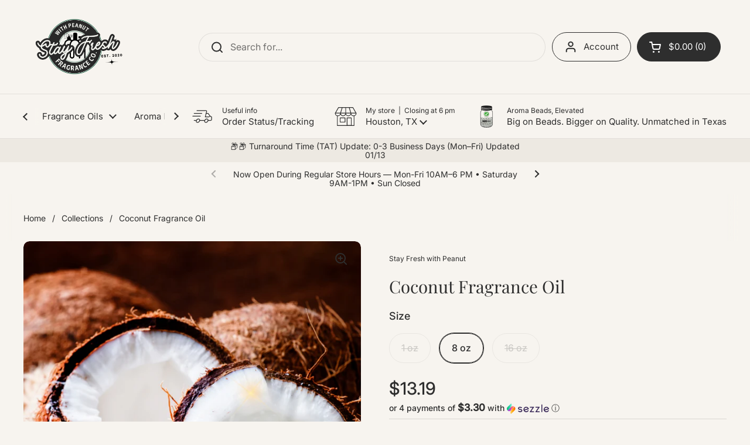

--- FILE ---
content_type: text/html; charset=utf-8
request_url: https://www.stayfreshwithpeanut.com/products/coconut
body_size: 93084
content:
<!doctype html>
<html class="no-js" lang="en" dir="ltr">
<head>
 

	<meta charset="utf-8">
  <meta http-equiv="X-UA-Compatible" content="IE=edge,chrome=1">
  <meta name="viewport" content="width=device-width, initial-scale=1.0, height=device-height, minimum-scale=1.0"><link rel="shortcut icon" href="//www.stayfreshwithpeanut.com/cdn/shop/files/SFWP_FAVICON.jpg?crop=center&height=48&v=1712356991&width=48" type="image/png" /><title>Coconut Fragrance Oil &ndash; Stay Fresh with Peanut</title><meta name="description" content="Description Stay Fresh with Peanut presents Coconut Fragrance Oil, a simple scented fragrance oil with strong notes of coconut providing that holiday suntan scent. Powerful yet refreshing aroma to turn your home into a holiday all year round. Our fragrance oil has a wide range of applications, including but not limited">

<meta property="og:site_name" content="Stay Fresh with Peanut">
<meta property="og:url" content="https://www.stayfreshwithpeanut.com/products/coconut">
<meta property="og:title" content="Coconut Fragrance Oil">
<meta property="og:type" content="product">
<meta property="og:description" content="Description Stay Fresh with Peanut presents Coconut Fragrance Oil, a simple scented fragrance oil with strong notes of coconut providing that holiday suntan scent. Powerful yet refreshing aroma to turn your home into a holiday all year round. Our fragrance oil has a wide range of applications, including but not limited"><meta property="og:image" content="http://www.stayfreshwithpeanut.com/cdn/shop/products/coconutoil.png?v=1644017615">
  <meta property="og:image:secure_url" content="https://www.stayfreshwithpeanut.com/cdn/shop/products/coconutoil.png?v=1644017615">
  <meta property="og:image:width" content="1060">
  <meta property="og:image:height" content="1060"><meta property="og:price:amount" content="3.25">
  <meta property="og:price:currency" content="USD"><meta name="twitter:card" content="summary_large_image">
<meta name="twitter:title" content="Coconut Fragrance Oil">
<meta name="twitter:description" content="Description Stay Fresh with Peanut presents Coconut Fragrance Oil, a simple scented fragrance oil with strong notes of coconut providing that holiday suntan scent. Powerful yet refreshing aroma to turn your home into a holiday all year round. Our fragrance oil has a wide range of applications, including but not limited"><script type="application/ld+json">
  [
    {
      "@context": "https://schema.org",
      "@type": "WebSite",
      "name": "Stay Fresh with Peanut",
      "url": "https:\/\/www.stayfreshwithpeanut.com"
    },
    {
      "@context": "https://schema.org",
      "@type": "Organization",
      "name": "Stay Fresh with Peanut",
      "url": "https:\/\/www.stayfreshwithpeanut.com"
    }
  ]
</script>

<script type="application/ld+json">
{
  "@context": "http://schema.org",
  "@type": "BreadcrumbList",
  "itemListElement": [
    {
      "@type": "ListItem",
      "position": 1,
      "name": "Home",
      "item": "https://www.stayfreshwithpeanut.com"
    },{
        "@type": "ListItem",
        "position": 2,
        "name": "Coconut Fragrance Oil",
        "item": "https://www.stayfreshwithpeanut.com/products/coconut"
      }]
}
</script><script type="application/ld+json">{"@context":"http:\/\/schema.org\/","@id":"\/products\/coconut#product","@type":"ProductGroup","brand":{"@type":"Brand","name":"Stay Fresh with Peanut"},"category":"Fragrance Oil","description":"\n\nDescription\nStay Fresh with Peanut presents Coconut Fragrance Oil, a simple scented fragrance oil with strong notes of coconut providing that holiday suntan scent. Powerful yet refreshing aroma to turn your home into a holiday all year round. Our fragrance oil has a wide range of applications, including but not limited to; soap, wax melts, candles, diffusers and even laundry detergent allowing for a fragrance oil which meets all of your scent needs!\nFlash Point: 200F\nCandle\/Wax Melt Safe: ✔️Yes\nVanillin: No\nPhthalate Free: ✔️Yes\n\nSoap Safe: Refer to IFRA for safe usage percentages.\nAll of our fragrance oils are vegan-friendly and cruelty-free.\nColor Appearance: Pale Yellow\nAroma Beads: ✔️Yes\n\nSFWP aroma beads absorbs 8:2 ratio within 1-5 days best stored in room temp \u0026gt;70F.\n\n\n\nFragrance Notes include: Coconut as the top note, Vanilla as the middle note, and Tonka bean as the bottom note.\n*All fragrance oils are measured with a scale by weight (fluid ounces) not volume. We highly recommend using a scale to accurately weight your ingredients.\nIFRA\nCoconut IFRA\nCoconut SDS\nCoconut Allergen Report\nScent Strength Notes: Using more or less fragrance may produce different results in your final product. Our notes are ONLY our opinion based on our own personal usage. Before running your own tests, be sure to review the IFRA certificate for maximum safe usage levels on the IFRA page tab. On a scale 1-5 with 5 being the strongest we rate it 3-4. (For Example): When we first open the bottle to smell the aroma the strength is 3-4 medium to strong in our opinion. Individual usage can vary based on your desired fragrance strength. *We recommend ordering sample sizes of these products (when available) before buying a larger quantity.\nRecommended Usage:\nAroma beads: (8:2 ratio\/ 8-ounce unscented beads with 2-ounce fragrance oil).Candles and wax melts: Typical use is 1 ounce per pound of wax, but can vary depending on type of wax, additives, and scent throw preference.Soap and skin care products: Please reference IFRA information for safe usage percentages.\nThe Level of Use (%)” is not the recommended level of use for the best end results, but the maximum level acceptable under the restrictions of the certificate for that fragrance. Most levels will be significantly lower, depending on the industry recommendations and the crafter’s preference.\nDisclaimer\nNote: Always test fragrance in all applications. We do not take responsibility for our test results differing from your test results. You are responsible for your own testing. Name trademarks and copyrights are properties of their respective manufacturers and\/or designers. These versions are NOT to be confused with the originals and the Fragrance Shed has no affiliation with the manufacturers\/designers. This interpretation of the fragrance was created through chemical analysis and reproduction and this description is to give the customer an idea of scent character, not to mislead, confuse the customer or infringe on the manufacturers\/designers name and valuable trademark.\n","hasVariant":[{"@id":"\/products\/coconut?variant=46939069808863#variant","@type":"Product","gtin":"14775263","image":"https:\/\/www.stayfreshwithpeanut.com\/cdn\/shop\/products\/coconutoil.png?v=1644017615\u0026width=1920","name":"Coconut Fragrance Oil - 1  oz","offers":{"@id":"\/products\/coconut?variant=46939069808863#offer","@type":"Offer","availability":"http:\/\/schema.org\/OutOfStock","price":"3.25","priceCurrency":"USD","url":"https:\/\/www.stayfreshwithpeanut.com\/products\/coconut?variant=46939069808863"}},{"@id":"\/products\/coconut?variant=33003621646468#variant","@type":"Product","gtin":"21646468","image":"https:\/\/www.stayfreshwithpeanut.com\/cdn\/shop\/products\/coconutoil.png?v=1644017615\u0026width=1920","name":"Coconut Fragrance Oil - 8 oz","offers":{"@id":"\/products\/coconut?variant=33003621646468#offer","@type":"Offer","availability":"http:\/\/schema.org\/InStock","price":"13.19","priceCurrency":"USD","url":"https:\/\/www.stayfreshwithpeanut.com\/products\/coconut?variant=33003621646468"}},{"@id":"\/products\/coconut?variant=39504398123169#variant","@type":"Product","gtin":"98123169","image":"https:\/\/www.stayfreshwithpeanut.com\/cdn\/shop\/products\/coconutoil.png?v=1644017615\u0026width=1920","name":"Coconut Fragrance Oil - 16 oz","offers":{"@id":"\/products\/coconut?variant=39504398123169#offer","@type":"Offer","availability":"http:\/\/schema.org\/OutOfStock","price":"22.99","priceCurrency":"USD","url":"https:\/\/www.stayfreshwithpeanut.com\/products\/coconut?variant=39504398123169"}}],"name":"Coconut Fragrance Oil","productGroupID":"4741835030660","url":"https:\/\/www.stayfreshwithpeanut.com\/products\/coconut"}</script><link rel="canonical" href="https://www.stayfreshwithpeanut.com/products/coconut">

  <link rel="preconnect" href="https://cdn.shopify.com"><link rel="preconnect" href="https://fonts.shopifycdn.com" crossorigin>
<link href="//www.stayfreshwithpeanut.com/cdn/shop/t/36/assets/theme.css?v=72920006604216440151749476020" as="style" rel="preload"><link href="//www.stayfreshwithpeanut.com/cdn/shop/t/36/assets/section-header.css?v=164308895352970854221749476007" as="style" rel="preload"><link href="//www.stayfreshwithpeanut.com/cdn/shop/t/36/assets/section-main-product.css?v=93774677457781734681749476011" as="style" rel="preload"><link rel="preload" as="image" href="//www.stayfreshwithpeanut.com/cdn/shop/products/coconutoil.png?v=1644017615&width=480" imagesrcset="//www.stayfreshwithpeanut.com/cdn/shop/products/coconutoil.png?v=1644017615&width=240 240w,//www.stayfreshwithpeanut.com/cdn/shop/products/coconutoil.png?v=1644017615&width=360 360w,//www.stayfreshwithpeanut.com/cdn/shop/products/coconutoil.png?v=1644017615&width=420 420w,//www.stayfreshwithpeanut.com/cdn/shop/products/coconutoil.png?v=1644017615&width=480 480w,//www.stayfreshwithpeanut.com/cdn/shop/products/coconutoil.png?v=1644017615&width=640 640w,//www.stayfreshwithpeanut.com/cdn/shop/products/coconutoil.png?v=1644017615&width=840 840w" imagesizes="(max-width: 767px) calc(100vw - 20px), (max-width: 1360px) 50vw, 620px">

<link rel="preload" href="//www.stayfreshwithpeanut.com/cdn/fonts/playfair_display/playfairdisplay_n4.9980f3e16959dc89137cc1369bfc3ae98af1deb9.woff2" as="font" type="font/woff2" crossorigin>
<link rel="preload" href="//www.stayfreshwithpeanut.com/cdn/fonts/inter/inter_n4.b2a3f24c19b4de56e8871f609e73ca7f6d2e2bb9.woff2" as="font" type="font/woff2" crossorigin>
<style type="text/css">
@font-face {
  font-family: "Playfair Display";
  font-weight: 400;
  font-style: normal;
  font-display: swap;
  src: url("//www.stayfreshwithpeanut.com/cdn/fonts/playfair_display/playfairdisplay_n4.9980f3e16959dc89137cc1369bfc3ae98af1deb9.woff2") format("woff2"),
       url("//www.stayfreshwithpeanut.com/cdn/fonts/playfair_display/playfairdisplay_n4.c562b7c8e5637886a811d2a017f9e023166064ee.woff") format("woff");
}
@font-face {
  font-family: Inter;
  font-weight: 400;
  font-style: normal;
  font-display: swap;
  src: url("//www.stayfreshwithpeanut.com/cdn/fonts/inter/inter_n4.b2a3f24c19b4de56e8871f609e73ca7f6d2e2bb9.woff2") format("woff2"),
       url("//www.stayfreshwithpeanut.com/cdn/fonts/inter/inter_n4.af8052d517e0c9ffac7b814872cecc27ae1fa132.woff") format("woff");
}
@font-face {
  font-family: Inter;
  font-weight: 500;
  font-style: normal;
  font-display: swap;
  src: url("//www.stayfreshwithpeanut.com/cdn/fonts/inter/inter_n5.d7101d5e168594dd06f56f290dd759fba5431d97.woff2") format("woff2"),
       url("//www.stayfreshwithpeanut.com/cdn/fonts/inter/inter_n5.5332a76bbd27da00474c136abb1ca3cbbf259068.woff") format("woff");
}
@font-face {
  font-family: Inter;
  font-weight: 400;
  font-style: italic;
  font-display: swap;
  src: url("//www.stayfreshwithpeanut.com/cdn/fonts/inter/inter_i4.feae1981dda792ab80d117249d9c7e0f1017e5b3.woff2") format("woff2"),
       url("//www.stayfreshwithpeanut.com/cdn/fonts/inter/inter_i4.62773b7113d5e5f02c71486623cf828884c85c6e.woff") format("woff");
}




</style>
<style type="text/css">

  :root {

    /* Direction */
    --direction:ltr;

    /* Font variables */

    --font-stack-headings: "Playfair Display", serif;
    --font-weight-headings: 400;
    --font-style-headings: normal;

    --font-stack-body: Inter, sans-serif;
    --font-weight-body: 400;--font-weight-body-bold: 500;--font-style-body: normal;--font-weight-buttons: var(--font-weight-body);--font-weight-menu: var(--font-weight-body);--base-headings-size: 42;
    --base-headings-line: 1.2;
    --base-body-size: 16;
    --base-body-line: 1.6;

    --base-menu-size: 15;

    /* Color variables */

    --color-background-header: #f7f4ef;
    --color-secondary-background-header: rgba(46, 46, 46, 0.08);
    --color-opacity-background-header: rgba(247, 244, 239, 0);
    --color-text-header: #2e2e2e;
    --color-foreground-header: #fff;
    --color-accent-header: #3a2f28;
    --color-foreground-accent-header: #fff;
    --color-borders-header: rgba(46, 46, 46, 0.1);

    --color-background-main: #f7f4ef;
    --color-secondary-background-main: rgba(46, 46, 46, 0.08);
    --color-third-background-main: rgba(46, 46, 46, 0.04);
    --color-fourth-background-main: rgba(46, 46, 46, 0.02);
    --color-opacity-background-main: rgba(247, 244, 239, 0);
    --color-text-main: #2e2e2e;
    --color-foreground-main: #fff;
    --color-secondary-text-main: rgba(46, 46, 46, 0.62);
    --color-accent-main: #000000;
    --color-foreground-accent-main: #fff;
    --color-borders-main: rgba(46, 46, 46, 0.15);

    --color-background-cards: #ede9e2;
    --color-gradient-cards: ;
    --color-text-cards: #2e2e2e;
    --color-foreground-cards: #fff;
    --color-secondary-text-cards: rgba(46, 46, 46, 0.6);
    --color-accent-cards: #000000;
    --color-foreground-accent-cards: #fff;
    --color-borders-cards: #d8d2c7;

    --color-background-footer: #ede9e2;
    --color-text-footer: #2e2e2e;
    --color-accent-footer: #3a2f28;
    --color-borders-footer: rgba(46, 46, 46, 0.15);

    --color-borders-forms-primary: rgba(46, 46, 46, 0.3);
    --color-borders-forms-secondary: rgba(46, 46, 46, 0.6);

    /* Borders */

    --border-width-cards: 1px;
    --border-radius-cards: 10px;
    --border-width-buttons: 1px;
    --border-radius-buttons: 30px;
    --border-width-forms: 1px;
    --border-radius-forms: 5px;

    /* Shadows */
    --shadow-x-cards: 0px;
    --shadow-y-cards: 0px;
    --shadow-blur-cards: 0px;
    --color-shadow-cards: rgba(0,0,0,0);
    --shadow-x-buttons: 0px;
    --shadow-y-buttons: 0px;
    --shadow-blur-buttons: 0px;
    --color-shadow-buttons: #3a2f28;

    /* Layout */

    --grid-gap-original-base: 12px;
    --container-vertical-space-base: 100px;
    --image-fit-padding: 9%;

  }

  .facets__summary, #main select, .sidebar select, .modal-content select {
    background-image: url('data:image/svg+xml;utf8,<svg width="13" height="8" fill="none" xmlns="http://www.w3.org/2000/svg"><path d="M1.414.086 7.9 6.57 6.485 7.985 0 1.5 1.414.086Z" fill="%232e2e2e"/><path d="M12.985 1.515 6.5 8 5.085 6.586 11.571.101l1.414 1.414Z" fill="%232e2e2e"/></svg>');
  }

  .card .star-rating__stars {
    background-image: url('data:image/svg+xml;utf8,<svg width="20" height="13" viewBox="0 0 14 13" fill="none" xmlns="http://www.w3.org/2000/svg"><path d="m7 0 1.572 4.837h5.085l-4.114 2.99 1.572 4.836L7 9.673l-4.114 2.99 1.571-4.837-4.114-2.99h5.085L7 0Z" stroke="%232e2e2e" stroke-width="1"/></svg>');
  }
  .card .star-rating__stars-active {
    background-image: url('data:image/svg+xml;utf8,<svg width="20" height="13" viewBox="0 0 14 13" fill="none" xmlns="http://www.w3.org/2000/svg"><path d="m7 0 1.572 4.837h5.085l-4.114 2.99 1.572 4.836L7 9.673l-4.114 2.99 1.571-4.837-4.114-2.99h5.085L7 0Z" fill="%232e2e2e" stroke-width="0"/></svg>');
  }

  .star-rating__stars {
    background-image: url('data:image/svg+xml;utf8,<svg width="20" height="13" viewBox="0 0 14 13" fill="none" xmlns="http://www.w3.org/2000/svg"><path d="m7 0 1.572 4.837h5.085l-4.114 2.99 1.572 4.836L7 9.673l-4.114 2.99 1.571-4.837-4.114-2.99h5.085L7 0Z" stroke="%232e2e2e" stroke-width="1"/></svg>');
  }
  .star-rating__stars-active {
    background-image: url('data:image/svg+xml;utf8,<svg width="20" height="13" viewBox="0 0 14 13" fill="none" xmlns="http://www.w3.org/2000/svg"><path d="m7 0 1.572 4.837h5.085l-4.114 2.99 1.572 4.836L7 9.673l-4.114 2.99 1.571-4.837-4.114-2.99h5.085L7 0Z" fill="%232e2e2e" stroke-width="0"/></svg>');
  }

  .product-item {--color-background-cards: #ffffff;--color-text-cards: #1c1c1c;}</style>

<style id="root-height">
  :root {
    --window-height: 100vh;
  }
</style><link href="//www.stayfreshwithpeanut.com/cdn/shop/t/36/assets/theme.css?v=72920006604216440151749476020" rel="stylesheet" type="text/css" media="all" />

	<script>window.performance && window.performance.mark && window.performance.mark('shopify.content_for_header.start');</script><meta name="google-site-verification" content="9xulcX_raKMAc0owbA538Uqq9lNhRi6WwDIVuViM0yk">
<meta id="shopify-digital-wallet" name="shopify-digital-wallet" content="/36230037636/digital_wallets/dialog">
<meta name="shopify-checkout-api-token" content="2bbf19343fd8d5e007f3ea189e721a31">
<meta id="in-context-paypal-metadata" data-shop-id="36230037636" data-venmo-supported="true" data-environment="production" data-locale="en_US" data-paypal-v4="true" data-currency="USD">
<link rel="alternate" type="application/json+oembed" href="https://www.stayfreshwithpeanut.com/products/coconut.oembed">
<script async="async" src="/checkouts/internal/preloads.js?locale=en-US"></script>
<link rel="preconnect" href="https://shop.app" crossorigin="anonymous">
<script async="async" src="https://shop.app/checkouts/internal/preloads.js?locale=en-US&shop_id=36230037636" crossorigin="anonymous"></script>
<script id="shopify-features" type="application/json">{"accessToken":"2bbf19343fd8d5e007f3ea189e721a31","betas":["rich-media-storefront-analytics"],"domain":"www.stayfreshwithpeanut.com","predictiveSearch":true,"shopId":36230037636,"locale":"en"}</script>
<script>var Shopify = Shopify || {};
Shopify.shop = "stay-fresh-with-peanut.myshopify.com";
Shopify.locale = "en";
Shopify.currency = {"active":"USD","rate":"1.0"};
Shopify.country = "US";
Shopify.theme = {"name":"FALL 2025","id":150759833823,"schema_name":"Local","schema_version":"2.5.0.1","theme_store_id":1651,"role":"main"};
Shopify.theme.handle = "null";
Shopify.theme.style = {"id":null,"handle":null};
Shopify.cdnHost = "www.stayfreshwithpeanut.com/cdn";
Shopify.routes = Shopify.routes || {};
Shopify.routes.root = "/";</script>
<script type="module">!function(o){(o.Shopify=o.Shopify||{}).modules=!0}(window);</script>
<script>!function(o){function n(){var o=[];function n(){o.push(Array.prototype.slice.apply(arguments))}return n.q=o,n}var t=o.Shopify=o.Shopify||{};t.loadFeatures=n(),t.autoloadFeatures=n()}(window);</script>
<script>
  window.ShopifyPay = window.ShopifyPay || {};
  window.ShopifyPay.apiHost = "shop.app\/pay";
  window.ShopifyPay.redirectState = null;
</script>
<script id="shop-js-analytics" type="application/json">{"pageType":"product"}</script>
<script defer="defer" async type="module" src="//www.stayfreshwithpeanut.com/cdn/shopifycloud/shop-js/modules/v2/client.init-shop-cart-sync_C5BV16lS.en.esm.js"></script>
<script defer="defer" async type="module" src="//www.stayfreshwithpeanut.com/cdn/shopifycloud/shop-js/modules/v2/chunk.common_CygWptCX.esm.js"></script>
<script type="module">
  await import("//www.stayfreshwithpeanut.com/cdn/shopifycloud/shop-js/modules/v2/client.init-shop-cart-sync_C5BV16lS.en.esm.js");
await import("//www.stayfreshwithpeanut.com/cdn/shopifycloud/shop-js/modules/v2/chunk.common_CygWptCX.esm.js");

  window.Shopify.SignInWithShop?.initShopCartSync?.({"fedCMEnabled":true,"windoidEnabled":true});

</script>
<script defer="defer" async type="module" src="//www.stayfreshwithpeanut.com/cdn/shopifycloud/shop-js/modules/v2/client.payment-terms_CZxnsJam.en.esm.js"></script>
<script defer="defer" async type="module" src="//www.stayfreshwithpeanut.com/cdn/shopifycloud/shop-js/modules/v2/chunk.common_CygWptCX.esm.js"></script>
<script defer="defer" async type="module" src="//www.stayfreshwithpeanut.com/cdn/shopifycloud/shop-js/modules/v2/chunk.modal_D71HUcav.esm.js"></script>
<script type="module">
  await import("//www.stayfreshwithpeanut.com/cdn/shopifycloud/shop-js/modules/v2/client.payment-terms_CZxnsJam.en.esm.js");
await import("//www.stayfreshwithpeanut.com/cdn/shopifycloud/shop-js/modules/v2/chunk.common_CygWptCX.esm.js");
await import("//www.stayfreshwithpeanut.com/cdn/shopifycloud/shop-js/modules/v2/chunk.modal_D71HUcav.esm.js");

  
</script>
<script>
  window.Shopify = window.Shopify || {};
  if (!window.Shopify.featureAssets) window.Shopify.featureAssets = {};
  window.Shopify.featureAssets['shop-js'] = {"shop-cart-sync":["modules/v2/client.shop-cart-sync_ZFArdW7E.en.esm.js","modules/v2/chunk.common_CygWptCX.esm.js"],"init-fed-cm":["modules/v2/client.init-fed-cm_CmiC4vf6.en.esm.js","modules/v2/chunk.common_CygWptCX.esm.js"],"shop-button":["modules/v2/client.shop-button_tlx5R9nI.en.esm.js","modules/v2/chunk.common_CygWptCX.esm.js"],"shop-cash-offers":["modules/v2/client.shop-cash-offers_DOA2yAJr.en.esm.js","modules/v2/chunk.common_CygWptCX.esm.js","modules/v2/chunk.modal_D71HUcav.esm.js"],"init-windoid":["modules/v2/client.init-windoid_sURxWdc1.en.esm.js","modules/v2/chunk.common_CygWptCX.esm.js"],"shop-toast-manager":["modules/v2/client.shop-toast-manager_ClPi3nE9.en.esm.js","modules/v2/chunk.common_CygWptCX.esm.js"],"init-shop-email-lookup-coordinator":["modules/v2/client.init-shop-email-lookup-coordinator_B8hsDcYM.en.esm.js","modules/v2/chunk.common_CygWptCX.esm.js"],"init-shop-cart-sync":["modules/v2/client.init-shop-cart-sync_C5BV16lS.en.esm.js","modules/v2/chunk.common_CygWptCX.esm.js"],"avatar":["modules/v2/client.avatar_BTnouDA3.en.esm.js"],"pay-button":["modules/v2/client.pay-button_FdsNuTd3.en.esm.js","modules/v2/chunk.common_CygWptCX.esm.js"],"init-customer-accounts":["modules/v2/client.init-customer-accounts_DxDtT_ad.en.esm.js","modules/v2/client.shop-login-button_C5VAVYt1.en.esm.js","modules/v2/chunk.common_CygWptCX.esm.js","modules/v2/chunk.modal_D71HUcav.esm.js"],"init-shop-for-new-customer-accounts":["modules/v2/client.init-shop-for-new-customer-accounts_ChsxoAhi.en.esm.js","modules/v2/client.shop-login-button_C5VAVYt1.en.esm.js","modules/v2/chunk.common_CygWptCX.esm.js","modules/v2/chunk.modal_D71HUcav.esm.js"],"shop-login-button":["modules/v2/client.shop-login-button_C5VAVYt1.en.esm.js","modules/v2/chunk.common_CygWptCX.esm.js","modules/v2/chunk.modal_D71HUcav.esm.js"],"init-customer-accounts-sign-up":["modules/v2/client.init-customer-accounts-sign-up_CPSyQ0Tj.en.esm.js","modules/v2/client.shop-login-button_C5VAVYt1.en.esm.js","modules/v2/chunk.common_CygWptCX.esm.js","modules/v2/chunk.modal_D71HUcav.esm.js"],"shop-follow-button":["modules/v2/client.shop-follow-button_Cva4Ekp9.en.esm.js","modules/v2/chunk.common_CygWptCX.esm.js","modules/v2/chunk.modal_D71HUcav.esm.js"],"checkout-modal":["modules/v2/client.checkout-modal_BPM8l0SH.en.esm.js","modules/v2/chunk.common_CygWptCX.esm.js","modules/v2/chunk.modal_D71HUcav.esm.js"],"lead-capture":["modules/v2/client.lead-capture_Bi8yE_yS.en.esm.js","modules/v2/chunk.common_CygWptCX.esm.js","modules/v2/chunk.modal_D71HUcav.esm.js"],"shop-login":["modules/v2/client.shop-login_D6lNrXab.en.esm.js","modules/v2/chunk.common_CygWptCX.esm.js","modules/v2/chunk.modal_D71HUcav.esm.js"],"payment-terms":["modules/v2/client.payment-terms_CZxnsJam.en.esm.js","modules/v2/chunk.common_CygWptCX.esm.js","modules/v2/chunk.modal_D71HUcav.esm.js"]};
</script>
<script>(function() {
  var isLoaded = false;
  function asyncLoad() {
    if (isLoaded) return;
    isLoaded = true;
    var urls = ["https:\/\/id-shop.govx.com\/app\/stay-fresh-with-peanut.myshopify.com\/govx.js?shop=stay-fresh-with-peanut.myshopify.com","https:\/\/instafeed.nfcube.com\/cdn\/8c9fd746194bacf05e5a3484a9c5fc7d.js?shop=stay-fresh-with-peanut.myshopify.com","https:\/\/shopify-widget.route.com\/shopify.widget.js?shop=stay-fresh-with-peanut.myshopify.com","https:\/\/static-us.afterpay.com\/shopify\/afterpay-attract\/afterpay-attract-widget.js?shop=stay-fresh-with-peanut.myshopify.com","\/\/www.powr.io\/powr.js?powr-token=stay-fresh-with-peanut.myshopify.com\u0026external-type=shopify\u0026shop=stay-fresh-with-peanut.myshopify.com","https:\/\/d18eg7dreypte5.cloudfront.net\/browse-abandonment\/smsbump_timer.js?shop=stay-fresh-with-peanut.myshopify.com","\/\/cdn.shopify.com\/proxy\/8694e6665672c17c9c0e3e3c9c1c49ba98fa28480905c59e5414a7957cb4c4f2\/pdfflipbook.com\/script\/shopify\/?shop=stay-fresh-with-peanut.myshopify.com\u0026sp-cache-control=cHVibGljLCBtYXgtYWdlPTkwMA","https:\/\/cdn.jsdelivr.net\/gh\/zahidsattarahmed\/storeview@latest\/newtrackingscript.js?shop=stay-fresh-with-peanut.myshopify.com","\/\/cdn.shopify.com\/proxy\/0f086627ba45e7edae1e1c8f44957c448c4bafa5d12b3c95a0df968190e72a73\/cdn.bogos.io\/script_tag\/secomapp.scripttag.js?shop=stay-fresh-with-peanut.myshopify.com\u0026sp-cache-control=cHVibGljLCBtYXgtYWdlPTkwMA"];
    for (var i = 0; i < urls.length; i++) {
      var s = document.createElement('script');
      s.type = 'text/javascript';
      s.async = true;
      s.src = urls[i];
      var x = document.getElementsByTagName('script')[0];
      x.parentNode.insertBefore(s, x);
    }
  };
  if(window.attachEvent) {
    window.attachEvent('onload', asyncLoad);
  } else {
    window.addEventListener('load', asyncLoad, false);
  }
})();</script>
<script id="__st">var __st={"a":36230037636,"offset":-21600,"reqid":"0c011fae-26b1-4785-bffb-e7fef79f56db-1768789901","pageurl":"www.stayfreshwithpeanut.com\/products\/coconut","u":"fbfd3f76ffb1","p":"product","rtyp":"product","rid":4741835030660};</script>
<script>window.ShopifyPaypalV4VisibilityTracking = true;</script>
<script id="captcha-bootstrap">!function(){'use strict';const t='contact',e='account',n='new_comment',o=[[t,t],['blogs',n],['comments',n],[t,'customer']],c=[[e,'customer_login'],[e,'guest_login'],[e,'recover_customer_password'],[e,'create_customer']],r=t=>t.map((([t,e])=>`form[action*='/${t}']:not([data-nocaptcha='true']) input[name='form_type'][value='${e}']`)).join(','),a=t=>()=>t?[...document.querySelectorAll(t)].map((t=>t.form)):[];function s(){const t=[...o],e=r(t);return a(e)}const i='password',u='form_key',d=['recaptcha-v3-token','g-recaptcha-response','h-captcha-response',i],f=()=>{try{return window.sessionStorage}catch{return}},m='__shopify_v',_=t=>t.elements[u];function p(t,e,n=!1){try{const o=window.sessionStorage,c=JSON.parse(o.getItem(e)),{data:r}=function(t){const{data:e,action:n}=t;return t[m]||n?{data:e,action:n}:{data:t,action:n}}(c);for(const[e,n]of Object.entries(r))t.elements[e]&&(t.elements[e].value=n);n&&o.removeItem(e)}catch(o){console.error('form repopulation failed',{error:o})}}const l='form_type',E='cptcha';function T(t){t.dataset[E]=!0}const w=window,h=w.document,L='Shopify',v='ce_forms',y='captcha';let A=!1;((t,e)=>{const n=(g='f06e6c50-85a8-45c8-87d0-21a2b65856fe',I='https://cdn.shopify.com/shopifycloud/storefront-forms-hcaptcha/ce_storefront_forms_captcha_hcaptcha.v1.5.2.iife.js',D={infoText:'Protected by hCaptcha',privacyText:'Privacy',termsText:'Terms'},(t,e,n)=>{const o=w[L][v],c=o.bindForm;if(c)return c(t,g,e,D).then(n);var r;o.q.push([[t,g,e,D],n]),r=I,A||(h.body.append(Object.assign(h.createElement('script'),{id:'captcha-provider',async:!0,src:r})),A=!0)});var g,I,D;w[L]=w[L]||{},w[L][v]=w[L][v]||{},w[L][v].q=[],w[L][y]=w[L][y]||{},w[L][y].protect=function(t,e){n(t,void 0,e),T(t)},Object.freeze(w[L][y]),function(t,e,n,w,h,L){const[v,y,A,g]=function(t,e,n){const i=e?o:[],u=t?c:[],d=[...i,...u],f=r(d),m=r(i),_=r(d.filter((([t,e])=>n.includes(e))));return[a(f),a(m),a(_),s()]}(w,h,L),I=t=>{const e=t.target;return e instanceof HTMLFormElement?e:e&&e.form},D=t=>v().includes(t);t.addEventListener('submit',(t=>{const e=I(t);if(!e)return;const n=D(e)&&!e.dataset.hcaptchaBound&&!e.dataset.recaptchaBound,o=_(e),c=g().includes(e)&&(!o||!o.value);(n||c)&&t.preventDefault(),c&&!n&&(function(t){try{if(!f())return;!function(t){const e=f();if(!e)return;const n=_(t);if(!n)return;const o=n.value;o&&e.removeItem(o)}(t);const e=Array.from(Array(32),(()=>Math.random().toString(36)[2])).join('');!function(t,e){_(t)||t.append(Object.assign(document.createElement('input'),{type:'hidden',name:u})),t.elements[u].value=e}(t,e),function(t,e){const n=f();if(!n)return;const o=[...t.querySelectorAll(`input[type='${i}']`)].map((({name:t})=>t)),c=[...d,...o],r={};for(const[a,s]of new FormData(t).entries())c.includes(a)||(r[a]=s);n.setItem(e,JSON.stringify({[m]:1,action:t.action,data:r}))}(t,e)}catch(e){console.error('failed to persist form',e)}}(e),e.submit())}));const S=(t,e)=>{t&&!t.dataset[E]&&(n(t,e.some((e=>e===t))),T(t))};for(const o of['focusin','change'])t.addEventListener(o,(t=>{const e=I(t);D(e)&&S(e,y())}));const B=e.get('form_key'),M=e.get(l),P=B&&M;t.addEventListener('DOMContentLoaded',(()=>{const t=y();if(P)for(const e of t)e.elements[l].value===M&&p(e,B);[...new Set([...A(),...v().filter((t=>'true'===t.dataset.shopifyCaptcha))])].forEach((e=>S(e,t)))}))}(h,new URLSearchParams(w.location.search),n,t,e,['guest_login'])})(!0,!0)}();</script>
<script integrity="sha256-4kQ18oKyAcykRKYeNunJcIwy7WH5gtpwJnB7kiuLZ1E=" data-source-attribution="shopify.loadfeatures" defer="defer" src="//www.stayfreshwithpeanut.com/cdn/shopifycloud/storefront/assets/storefront/load_feature-a0a9edcb.js" crossorigin="anonymous"></script>
<script crossorigin="anonymous" defer="defer" src="//www.stayfreshwithpeanut.com/cdn/shopifycloud/storefront/assets/shopify_pay/storefront-65b4c6d7.js?v=20250812"></script>
<script data-source-attribution="shopify.dynamic_checkout.dynamic.init">var Shopify=Shopify||{};Shopify.PaymentButton=Shopify.PaymentButton||{isStorefrontPortableWallets:!0,init:function(){window.Shopify.PaymentButton.init=function(){};var t=document.createElement("script");t.src="https://www.stayfreshwithpeanut.com/cdn/shopifycloud/portable-wallets/latest/portable-wallets.en.js",t.type="module",document.head.appendChild(t)}};
</script>
<script data-source-attribution="shopify.dynamic_checkout.buyer_consent">
  function portableWalletsHideBuyerConsent(e){var t=document.getElementById("shopify-buyer-consent"),n=document.getElementById("shopify-subscription-policy-button");t&&n&&(t.classList.add("hidden"),t.setAttribute("aria-hidden","true"),n.removeEventListener("click",e))}function portableWalletsShowBuyerConsent(e){var t=document.getElementById("shopify-buyer-consent"),n=document.getElementById("shopify-subscription-policy-button");t&&n&&(t.classList.remove("hidden"),t.removeAttribute("aria-hidden"),n.addEventListener("click",e))}window.Shopify?.PaymentButton&&(window.Shopify.PaymentButton.hideBuyerConsent=portableWalletsHideBuyerConsent,window.Shopify.PaymentButton.showBuyerConsent=portableWalletsShowBuyerConsent);
</script>
<script>
  function portableWalletsCleanup(e){e&&e.src&&console.error("Failed to load portable wallets script "+e.src);var t=document.querySelectorAll("shopify-accelerated-checkout .shopify-payment-button__skeleton, shopify-accelerated-checkout-cart .wallet-cart-button__skeleton"),e=document.getElementById("shopify-buyer-consent");for(let e=0;e<t.length;e++)t[e].remove();e&&e.remove()}function portableWalletsNotLoadedAsModule(e){e instanceof ErrorEvent&&"string"==typeof e.message&&e.message.includes("import.meta")&&"string"==typeof e.filename&&e.filename.includes("portable-wallets")&&(window.removeEventListener("error",portableWalletsNotLoadedAsModule),window.Shopify.PaymentButton.failedToLoad=e,"loading"===document.readyState?document.addEventListener("DOMContentLoaded",window.Shopify.PaymentButton.init):window.Shopify.PaymentButton.init())}window.addEventListener("error",portableWalletsNotLoadedAsModule);
</script>

<script type="module" src="https://www.stayfreshwithpeanut.com/cdn/shopifycloud/portable-wallets/latest/portable-wallets.en.js" onError="portableWalletsCleanup(this)" crossorigin="anonymous"></script>
<script nomodule>
  document.addEventListener("DOMContentLoaded", portableWalletsCleanup);
</script>

<link id="shopify-accelerated-checkout-styles" rel="stylesheet" media="screen" href="https://www.stayfreshwithpeanut.com/cdn/shopifycloud/portable-wallets/latest/accelerated-checkout-backwards-compat.css" crossorigin="anonymous">
<style id="shopify-accelerated-checkout-cart">
        #shopify-buyer-consent {
  margin-top: 1em;
  display: inline-block;
  width: 100%;
}

#shopify-buyer-consent.hidden {
  display: none;
}

#shopify-subscription-policy-button {
  background: none;
  border: none;
  padding: 0;
  text-decoration: underline;
  font-size: inherit;
  cursor: pointer;
}

#shopify-subscription-policy-button::before {
  box-shadow: none;
}

      </style>

<script>window.performance && window.performance.mark && window.performance.mark('shopify.content_for_header.end');</script>

  <script>
    const rbi = [];
    const ribSetSize = (img) => {
      if ( img.offsetWidth / img.dataset.ratio < img.offsetHeight ) {
        img.setAttribute('sizes', `${Math.ceil(img.offsetHeight * img.dataset.ratio)}px`);
      } else {
        img.setAttribute('sizes', `${Math.ceil(img.offsetWidth)}px`);
      }
    }
    const debounce = (fn, wait) => {
      let t;
      return (...args) => {
        clearTimeout(t);
        t = setTimeout(() => fn.apply(this, args), wait);
      };
    }
    window.KEYCODES = {
      TAB: 9,
      ESC: 27,
      DOWN: 40,
      RIGHT: 39,
      UP: 38,
      LEFT: 37,
      RETURN: 13
    };
    window.addEventListener('resize', debounce(()=>{
      for ( let img of rbi ) {
        ribSetSize(img);
      }
    }, 250));
  </script><noscript>
    <link rel="stylesheet" href="//www.stayfreshwithpeanut.com/cdn/shop/t/36/assets/theme-noscript.css?v=42099867224588620941749476020">
  </noscript>

<script>window.is_hulkpo_installed=true</script><!-- BEGIN app block: shopify://apps/wsh-wholesale-pricing/blocks/app-embed/94cbfa01-7191-4bb2-bcd8-b519b9b3bd06 --><script>

  window.wpdExtensionIsProductPage = {"id":4741835030660,"title":"Coconut Fragrance Oil","handle":"coconut","description":"\u003cp\u003e\u003cbr\u003e\u003c\/p\u003e\n\u003c!-- TABS --\u003e\n\u003ch5\u003eDescription\u003c\/h5\u003e\n\u003cp\u003eStay Fresh with Peanut presents Coconut Fragrance Oil, a simple scented fragrance oil with strong notes of coconut providing that holiday suntan scent. Powerful yet refreshing aroma to turn your home into a holiday all year round. \u003cbr\u003e\u003cbr\u003eOur fragrance oil has a wide range of applications, including but not limited to; soap, wax melts, candles, diffusers and even laundry detergent allowing for a fragrance oil which meets all of your scent needs!\u003c\/p\u003e\n\u003cli\u003eFlash Point: 200F\u003c\/li\u003e\n\u003cli\u003eCandle\/Wax Melt Safe: ✔️Yes\u003c\/li\u003e\n\u003cli\u003eVanillin: No\u003c\/li\u003e\n\u003cli\u003ePhthalate Free: \u003cspan data-mce-fragment=\"1\"\u003e✔️Yes\u003c\/span\u003e\n\u003c\/li\u003e\n\u003cli\u003eSoap Safe: Refer to IFRA for safe usage percentages.\u003c\/li\u003e\n\u003cli\u003eAll of our fragrance oils are vegan-friendly and cruelty-free.\u003c\/li\u003e\n\u003cli\u003eColor Appearance: Pale Yellow\u003c\/li\u003e\n\u003cli\u003eAroma Beads: \u003cspan data-mce-fragment=\"1\"\u003e✔️Yes\u003c\/span\u003e\n\u003c\/li\u003e\n\u003cli\u003eSFWP aroma beads absorbs 8:2 ratio within 1-5 days best stored in room temp \u0026gt;70F.\u003c\/li\u003e\n\u003ch6\u003e\n\u003cspan data-mce-fragment=\"1\"\u003e\u003c\/span\u003e\u003cbr\u003e\n\u003c\/h6\u003e\n\u003ch4\u003e\u003cspan data-mce-fragment=\"1\"\u003e\u003cstrong\u003e\u003c\/strong\u003eFragrance Notes include: Coconut as the top note, Vanilla as the middle note, and Tonka bean as the bottom note.\u003c\/span\u003e\u003c\/h4\u003e\n\u003ch6\u003e\u003cspan data-mce-fragment=\"1\"\u003e*All fragrance oils are measured with a scale by weight (fluid ounces) not volume. We highly recommend using a scale to accurately weight your ingredients.\u003c\/span\u003e\u003c\/h6\u003e\n\u003ch5\u003eIFRA\u003c\/h5\u003e\n\u003cp\u003e\u003ca href=\"https:\/\/cdn.shopify.com\/s\/files\/1\/0362\/3003\/7636\/files\/Coconut_IFRA.pdf?v=1689879348\" title=\"Coconut IFRA\" target=\"_blank\"\u003eCoconut IFRA\u003c\/a\u003e\u003c\/p\u003e\n\u003cp\u003e\u003ca href=\"https:\/\/cdn.shopify.com\/s\/files\/1\/0362\/3003\/7636\/files\/Coconut_SDS.pdf?v=1689879351\" title=\"Coconut SDS\" target=\"_blank\"\u003eCoconut SDS\u003c\/a\u003e\u003c\/p\u003e\n\u003cp\u003e\u003ca title=\"Coconut Allergen Report\" href=\"https:\/\/cdn.shopify.com\/s\/files\/1\/0362\/3003\/7636\/files\/Coconut_Allergen_Report_1101c3f0-b328-43e4-b8fe-f1a0adc187bf.pdf?v=1689879355\" target=\"_blank\"\u003eCoconut Allergen Report\u003c\/a\u003e\u003c\/p\u003e\n\u003cp\u003eScent Strength Notes: Using more or less fragrance may produce different results in your final product. Our notes are ONLY our opinion based on our own personal usage. Before running your own tests, be sure to review the IFRA certificate for maximum safe usage levels on the IFRA page tab. On a scale 1-5 with 5 being the strongest we rate it 3-4.\u003cspan\u003e \u003c\/span\u003e\u003cstrong\u003e(For Example):\u003c\/strong\u003e\u003cspan\u003e \u003c\/span\u003eWhen we first open the bottle to smell the aroma the strength is 3-4 medium to strong in our opinion. Individual usage can vary based on your desired fragrance strength. \u003cstrong data-mce-fragment=\"1\"\u003e*We recommend ordering sample sizes of these products (when available) before buying a larger quantity.\u003c\/strong\u003e\u003c\/p\u003e\n\u003cp\u003eRecommended Usage:\u003c\/p\u003e\n\u003cp\u003e\u003cstrong\u003eAroma beads:\u003c\/strong\u003e (8:2 ratio\/ 8-ounce unscented beads with 2-ounce fragrance oil).\u003cbr\u003e\u003cstrong\u003eCandles and wax melts:\u003c\/strong\u003e Typical use is 1 ounce per pound of wax, but can vary depending on type of wax, additives, and scent throw preference.\u003cbr\u003e\u003cstrong\u003eSoap and skin care products:\u003c\/strong\u003e Please reference IFRA information for safe usage percentages.\u003c\/p\u003e\n\u003cp\u003e\u003cem\u003eThe Level of Use (%)” is not the recommended level of use for the best end results, but the maximum level acceptable under the restrictions of the certificate for that fragrance. Most levels will be significantly lower, depending on the industry recommendations and the crafter’s preference.\u003c\/em\u003e\u003c\/p\u003e\n\u003ch5\u003eDisclaimer\u003c\/h5\u003e\n\u003cp\u003e\u003cspan\u003eNote: Always test fragrance in all applications. We do not take responsibility for our test results differing from your test results.\u003c\/span\u003e You are responsible for your own testing. Name trademarks and copyrights are properties of their respective manufacturers and\/or designers. These versions are NOT to be confused with the originals and the Fragrance Shed has no affiliation with the manufacturers\/designers. This interpretation of the fragrance was created through chemical analysis and reproduction and this description is to give the customer an idea of scent character, not to mislead, confuse the customer or infringe on the manufacturers\/designers name and valuable trademark.\u003c\/p\u003e\n\u003c!-- \/TABS --\u003e","published_at":"2020-03-27T19:40:23-05:00","created_at":"2020-03-27T19:40:23-05:00","vendor":"Stay Fresh with Peanut","type":"Fragrance Oil","tags":["coconut","coconut fragrance oil","fragrance oil","no-discount","not-on-sale","spo-cs-disabled","spo-default","spo-disabled","spo-notify-me-disabled"],"price":325,"price_min":325,"price_max":2299,"available":true,"price_varies":true,"compare_at_price":null,"compare_at_price_min":0,"compare_at_price_max":0,"compare_at_price_varies":false,"variants":[{"id":46939069808863,"title":"1  oz","option1":"1  oz","option2":null,"option3":null,"sku":"","requires_shipping":true,"taxable":true,"featured_image":{"id":36720766353631,"product_id":4741835030660,"position":1,"created_at":"2022-02-04T17:33:05-06:00","updated_at":"2022-02-04T17:33:35-06:00","alt":"Coconut Fragrance Oil","width":1060,"height":1060,"src":"\/\/www.stayfreshwithpeanut.com\/cdn\/shop\/products\/coconutoil.png?v=1644017615","variant_ids":[33003621646468,39504398123169,46939069808863]},"available":false,"name":"Coconut Fragrance Oil - 1  oz","public_title":"1  oz","options":["1  oz"],"price":325,"weight":28,"compare_at_price":null,"inventory_management":"shopify","barcode":"14775263","featured_media":{"alt":"Coconut Fragrance Oil","id":29275491795167,"position":1,"preview_image":{"aspect_ratio":1.0,"height":1060,"width":1060,"src":"\/\/www.stayfreshwithpeanut.com\/cdn\/shop\/products\/coconutoil.png?v=1644017615"}},"requires_selling_plan":false,"selling_plan_allocations":[]},{"id":33003621646468,"title":"8 oz","option1":"8 oz","option2":null,"option3":null,"sku":"","requires_shipping":true,"taxable":true,"featured_image":{"id":36720766353631,"product_id":4741835030660,"position":1,"created_at":"2022-02-04T17:33:05-06:00","updated_at":"2022-02-04T17:33:35-06:00","alt":"Coconut Fragrance Oil","width":1060,"height":1060,"src":"\/\/www.stayfreshwithpeanut.com\/cdn\/shop\/products\/coconutoil.png?v=1644017615","variant_ids":[33003621646468,39504398123169,46939069808863]},"available":true,"name":"Coconut Fragrance Oil - 8 oz","public_title":"8 oz","options":["8 oz"],"price":1319,"weight":227,"compare_at_price":null,"inventory_management":"shopify","barcode":"21646468","featured_media":{"alt":"Coconut Fragrance Oil","id":29275491795167,"position":1,"preview_image":{"aspect_ratio":1.0,"height":1060,"width":1060,"src":"\/\/www.stayfreshwithpeanut.com\/cdn\/shop\/products\/coconutoil.png?v=1644017615"}},"requires_selling_plan":false,"selling_plan_allocations":[]},{"id":39504398123169,"title":"16 oz","option1":"16 oz","option2":null,"option3":null,"sku":"","requires_shipping":true,"taxable":true,"featured_image":{"id":36720766353631,"product_id":4741835030660,"position":1,"created_at":"2022-02-04T17:33:05-06:00","updated_at":"2022-02-04T17:33:35-06:00","alt":"Coconut Fragrance Oil","width":1060,"height":1060,"src":"\/\/www.stayfreshwithpeanut.com\/cdn\/shop\/products\/coconutoil.png?v=1644017615","variant_ids":[33003621646468,39504398123169,46939069808863]},"available":false,"name":"Coconut Fragrance Oil - 16 oz","public_title":"16 oz","options":["16 oz"],"price":2299,"weight":490,"compare_at_price":null,"inventory_management":"shopify","barcode":"98123169","featured_media":{"alt":"Coconut Fragrance Oil","id":29275491795167,"position":1,"preview_image":{"aspect_ratio":1.0,"height":1060,"width":1060,"src":"\/\/www.stayfreshwithpeanut.com\/cdn\/shop\/products\/coconutoil.png?v=1644017615"}},"requires_selling_plan":false,"selling_plan_allocations":[]}],"images":["\/\/www.stayfreshwithpeanut.com\/cdn\/shop\/products\/coconutoil.png?v=1644017615"],"featured_image":"\/\/www.stayfreshwithpeanut.com\/cdn\/shop\/products\/coconutoil.png?v=1644017615","options":["Size"],"media":[{"alt":"Coconut Fragrance Oil","id":29275491795167,"position":1,"preview_image":{"aspect_ratio":1.0,"height":1060,"width":1060,"src":"\/\/www.stayfreshwithpeanut.com\/cdn\/shop\/products\/coconutoil.png?v=1644017615"},"aspect_ratio":1.0,"height":1060,"media_type":"image","src":"\/\/www.stayfreshwithpeanut.com\/cdn\/shop\/products\/coconutoil.png?v=1644017615","width":1060}],"requires_selling_plan":false,"selling_plan_groups":[],"content":"\u003cp\u003e\u003cbr\u003e\u003c\/p\u003e\n\u003c!-- TABS --\u003e\n\u003ch5\u003eDescription\u003c\/h5\u003e\n\u003cp\u003eStay Fresh with Peanut presents Coconut Fragrance Oil, a simple scented fragrance oil with strong notes of coconut providing that holiday suntan scent. Powerful yet refreshing aroma to turn your home into a holiday all year round. \u003cbr\u003e\u003cbr\u003eOur fragrance oil has a wide range of applications, including but not limited to; soap, wax melts, candles, diffusers and even laundry detergent allowing for a fragrance oil which meets all of your scent needs!\u003c\/p\u003e\n\u003cli\u003eFlash Point: 200F\u003c\/li\u003e\n\u003cli\u003eCandle\/Wax Melt Safe: ✔️Yes\u003c\/li\u003e\n\u003cli\u003eVanillin: No\u003c\/li\u003e\n\u003cli\u003ePhthalate Free: \u003cspan data-mce-fragment=\"1\"\u003e✔️Yes\u003c\/span\u003e\n\u003c\/li\u003e\n\u003cli\u003eSoap Safe: Refer to IFRA for safe usage percentages.\u003c\/li\u003e\n\u003cli\u003eAll of our fragrance oils are vegan-friendly and cruelty-free.\u003c\/li\u003e\n\u003cli\u003eColor Appearance: Pale Yellow\u003c\/li\u003e\n\u003cli\u003eAroma Beads: \u003cspan data-mce-fragment=\"1\"\u003e✔️Yes\u003c\/span\u003e\n\u003c\/li\u003e\n\u003cli\u003eSFWP aroma beads absorbs 8:2 ratio within 1-5 days best stored in room temp \u0026gt;70F.\u003c\/li\u003e\n\u003ch6\u003e\n\u003cspan data-mce-fragment=\"1\"\u003e\u003c\/span\u003e\u003cbr\u003e\n\u003c\/h6\u003e\n\u003ch4\u003e\u003cspan data-mce-fragment=\"1\"\u003e\u003cstrong\u003e\u003c\/strong\u003eFragrance Notes include: Coconut as the top note, Vanilla as the middle note, and Tonka bean as the bottom note.\u003c\/span\u003e\u003c\/h4\u003e\n\u003ch6\u003e\u003cspan data-mce-fragment=\"1\"\u003e*All fragrance oils are measured with a scale by weight (fluid ounces) not volume. We highly recommend using a scale to accurately weight your ingredients.\u003c\/span\u003e\u003c\/h6\u003e\n\u003ch5\u003eIFRA\u003c\/h5\u003e\n\u003cp\u003e\u003ca href=\"https:\/\/cdn.shopify.com\/s\/files\/1\/0362\/3003\/7636\/files\/Coconut_IFRA.pdf?v=1689879348\" title=\"Coconut IFRA\" target=\"_blank\"\u003eCoconut IFRA\u003c\/a\u003e\u003c\/p\u003e\n\u003cp\u003e\u003ca href=\"https:\/\/cdn.shopify.com\/s\/files\/1\/0362\/3003\/7636\/files\/Coconut_SDS.pdf?v=1689879351\" title=\"Coconut SDS\" target=\"_blank\"\u003eCoconut SDS\u003c\/a\u003e\u003c\/p\u003e\n\u003cp\u003e\u003ca title=\"Coconut Allergen Report\" href=\"https:\/\/cdn.shopify.com\/s\/files\/1\/0362\/3003\/7636\/files\/Coconut_Allergen_Report_1101c3f0-b328-43e4-b8fe-f1a0adc187bf.pdf?v=1689879355\" target=\"_blank\"\u003eCoconut Allergen Report\u003c\/a\u003e\u003c\/p\u003e\n\u003cp\u003eScent Strength Notes: Using more or less fragrance may produce different results in your final product. Our notes are ONLY our opinion based on our own personal usage. Before running your own tests, be sure to review the IFRA certificate for maximum safe usage levels on the IFRA page tab. On a scale 1-5 with 5 being the strongest we rate it 3-4.\u003cspan\u003e \u003c\/span\u003e\u003cstrong\u003e(For Example):\u003c\/strong\u003e\u003cspan\u003e \u003c\/span\u003eWhen we first open the bottle to smell the aroma the strength is 3-4 medium to strong in our opinion. Individual usage can vary based on your desired fragrance strength. \u003cstrong data-mce-fragment=\"1\"\u003e*We recommend ordering sample sizes of these products (when available) before buying a larger quantity.\u003c\/strong\u003e\u003c\/p\u003e\n\u003cp\u003eRecommended Usage:\u003c\/p\u003e\n\u003cp\u003e\u003cstrong\u003eAroma beads:\u003c\/strong\u003e (8:2 ratio\/ 8-ounce unscented beads with 2-ounce fragrance oil).\u003cbr\u003e\u003cstrong\u003eCandles and wax melts:\u003c\/strong\u003e Typical use is 1 ounce per pound of wax, but can vary depending on type of wax, additives, and scent throw preference.\u003cbr\u003e\u003cstrong\u003eSoap and skin care products:\u003c\/strong\u003e Please reference IFRA information for safe usage percentages.\u003c\/p\u003e\n\u003cp\u003e\u003cem\u003eThe Level of Use (%)” is not the recommended level of use for the best end results, but the maximum level acceptable under the restrictions of the certificate for that fragrance. Most levels will be significantly lower, depending on the industry recommendations and the crafter’s preference.\u003c\/em\u003e\u003c\/p\u003e\n\u003ch5\u003eDisclaimer\u003c\/h5\u003e\n\u003cp\u003e\u003cspan\u003eNote: Always test fragrance in all applications. We do not take responsibility for our test results differing from your test results.\u003c\/span\u003e You are responsible for your own testing. Name trademarks and copyrights are properties of their respective manufacturers and\/or designers. These versions are NOT to be confused with the originals and the Fragrance Shed has no affiliation with the manufacturers\/designers. This interpretation of the fragrance was created through chemical analysis and reproduction and this description is to give the customer an idea of scent character, not to mislead, confuse the customer or infringe on the manufacturers\/designers name and valuable trademark.\u003c\/p\u003e\n\u003c!-- \/TABS --\u003e"};
  window.wpdExtensionIsProductPage.selected_or_first_available_variant = {"id":33003621646468,"title":"8 oz","option1":"8 oz","option2":null,"option3":null,"sku":"","requires_shipping":true,"taxable":true,"featured_image":{"id":36720766353631,"product_id":4741835030660,"position":1,"created_at":"2022-02-04T17:33:05-06:00","updated_at":"2022-02-04T17:33:35-06:00","alt":"Coconut Fragrance Oil","width":1060,"height":1060,"src":"\/\/www.stayfreshwithpeanut.com\/cdn\/shop\/products\/coconutoil.png?v=1644017615","variant_ids":[33003621646468,39504398123169,46939069808863]},"available":true,"name":"Coconut Fragrance Oil - 8 oz","public_title":"8 oz","options":["8 oz"],"price":1319,"weight":227,"compare_at_price":null,"inventory_management":"shopify","barcode":"21646468","featured_media":{"alt":"Coconut Fragrance Oil","id":29275491795167,"position":1,"preview_image":{"aspect_ratio":1.0,"height":1060,"width":1060,"src":"\/\/www.stayfreshwithpeanut.com\/cdn\/shop\/products\/coconutoil.png?v=1644017615"}},"requires_selling_plan":false,"selling_plan_allocations":[]};
  window.wpdExtensionProductCollectionIds = "472409637087,452035477727,402222776543,266458202273,452035444959,462276034783,400916512991,402222645471,452035510495,266456826017,266454925473,234586210465";
;
window.wpdExtensionIsCartPage = false;

window.showCrossOutPrice = false;
window.WPDAppProxy = "/apps/wpdapp";


window.WPDMarketLocalization = "";
window.WPDMoneyFormat = "${{amount}}";


	
	

  
  
  
  
	
  
    window.is_wcp_wholesale_customer = false;
  
  window.wcp_customer = {
      email: "",
      id: "",
      tags: null,
      default_address: null,
      tax_exempt: false
    };
  window.shopPermanentDomain = "stay-fresh-with-peanut.myshopify.com";
  window.wpdAPIRootUrl = "https://bdr.wholesalehelper.io/";
</script>





<!-- END app block --><!-- BEGIN app block: shopify://apps/powerful-form-builder/blocks/app-embed/e4bcb1eb-35b2-42e6-bc37-bfe0e1542c9d --><script type="text/javascript" hs-ignore data-cookieconsent="ignore">
  var Globo = Globo || {};
  var globoFormbuilderRecaptchaInit = function(){};
  var globoFormbuilderHcaptchaInit = function(){};
  window.Globo.FormBuilder = window.Globo.FormBuilder || {};
  window.Globo.FormBuilder.shop = {"configuration":{"money_format":"${{amount}}"},"pricing":{"features":{"bulkOrderForm":true,"cartForm":true,"fileUpload":30,"removeCopyright":true,"restrictedEmailDomains":false}},"settings":{"copyright":"Powered by <a href=\"https://globosoftware.net\" target=\"_blank\">Globo</a> <a href=\"https://apps.shopify.com/form-builder-contact-form\" target=\"_blank\">Form</a>","hideWaterMark":true,"reCaptcha":{"recaptchaType":"v2","siteKey":false,"languageCode":"en"},"hCaptcha":{"siteKey":false},"scrollTop":false,"customCssCode":".globo-form-app .gfb__footer {\n  padding: 0 8px !important;\n}","customCssEnabled":true,"additionalColumns":[]},"encryption_form_id":1,"url":"https://app.powerfulform.com/","CDN_URL":"https://dxo9oalx9qc1s.cloudfront.net"};

  if(window.Globo.FormBuilder.shop.settings.customCssEnabled && window.Globo.FormBuilder.shop.settings.customCssCode){
    const customStyle = document.createElement('style');
    customStyle.type = 'text/css';
    customStyle.innerHTML = window.Globo.FormBuilder.shop.settings.customCssCode;
    document.head.appendChild(customStyle);
  }

  window.Globo.FormBuilder.forms = [];
    
      
      
      
      window.Globo.FormBuilder.forms[83223] = {"83223":{"elements":[{"id":"group-1","type":"group","label":"Page 1","description":"","elements":[{"id":"text","type":"text","label":{"en":"First and Last Name"},"placeholder":{"en":"Please create an account first this will expedite your quote"},"description":null,"hideLabel":false,"required":true,"columnWidth":50,"inputIcon":"\u003csvg xmlns=\"http:\/\/www.w3.org\/2000\/svg\" viewBox=\"0 0 20 20\"\u003e\u003cpath fill-rule=\"evenodd\" d=\"M7 3.25a.75.75 0 0 1 .695.467l2.75 6.75a.75.75 0 0 1-1.39.566l-.632-1.553a.752.752 0 0 1-.173.02h-2.68l-.625 1.533a.75.75 0 1 1-1.39-.566l2.75-6.75a.75.75 0 0 1 .695-.467Zm.82 4.75-.82-2.012-.82 2.012h1.64Z\"\/\u003e\u003cpath d=\"M4.25 12.5a.75.75 0 0 0 0 1.5h11.5a.75.75 0 0 0 0-1.5h-11.5Z\"\/\u003e\u003cpath d=\"M4.25 15a.75.75 0 0 0 0 1.5h7a.75.75 0 0 0 0-1.5h-7Z\"\/\u003e\u003cpath fill-rule=\"evenodd\" d=\"M15.066 5.94a3 3 0 1 0 0 5.118.75.75 0 0 0 1.434-.308v-4.5a.75.75 0 0 0-1.434-.31Zm-1.566 4.06a1.5 1.5 0 1 0 0-3 1.5 1.5 0 0 0 0 3Z\"\/\u003e\u003c\/svg\u003e"},{"id":"email","type":"email","label":"Email","placeholder":"","description":null,"hideLabel":false,"required":true,"columnWidth":50,"conditionalField":false,"inputIcon":"\u003csvg xmlns=\"http:\/\/www.w3.org\/2000\/svg\" viewBox=\"0 0 20 20\"\u003e\u003cpath d=\"M8.5 6.5a.75.75 0 0 0 0 1.5h3a.75.75 0 0 0 0-1.5h-3Z\"\/\u003e\u003cpath fill-rule=\"evenodd\" d=\"M8 3.5a2.75 2.75 0 0 0-2.75 2.75v.5h-1.75a1 1 0 0 0-1 1v6a2.75 2.75 0 0 0 2.75 2.75h9.5a2.75 2.75 0 0 0 2.75-2.75v-6a1 1 0 0 0-1-1h-1.75v-.5a2.75 2.75 0 0 0-2.75-2.75h-4Zm2 7.849-3.25-2.167v-2.932c0-.69.56-1.25 1.25-1.25h4c.69 0 1.25.56 1.25 1.25v2.932l-3.25 2.167Zm6-2.198v4.599c0 .69-.56 1.25-1.25 1.25h-9.5c-.69 0-1.25-.56-1.25-1.25v-4.599l6 4 6-4Z\"\/\u003e\u003c\/svg\u003e"},{"id":"phone-1","type":"phone","label":"Phone","placeholder":"","description":"","validatePhone":false,"onlyShowFlag":false,"defaultCountryCode":"auto","limitCharacters":false,"characters":100,"hideLabel":false,"keepPositionLabel":false,"columnWidth":50,"displayType":"show","displayDisjunctive":false,"conditionalField":false,"inputIcon":"\u003csvg xmlns=\"http:\/\/www.w3.org\/2000\/svg\" viewBox=\"0 0 20 20\"\u003e\u003cpath fill-rule=\"evenodd\" d=\"M6.75 4.5c-1.283 0-2.213 1.025-2.044 2.127.384 2.498 1.296 4.459 2.707 5.89 1.41 1.43 3.373 2.389 5.96 2.786 1.101.17 2.126-.76 2.126-2.044v-.727a.25.25 0 0 0-.187-.242l-1.9-.498a.25.25 0 0 0-.182.022l-1.067.576c-.69.373-1.638.492-2.422-.056a8.678 8.678 0 0 1-2.071-2.09c-.542-.787-.423-1.735-.045-2.428l.57-1.047a.252.252 0 0 0 .022-.182l-.498-1.9a.25.25 0 0 0-.242-.187h-.726Zm-3.526 2.355c-.334-2.174 1.497-3.856 3.527-3.855h.726a1.75 1.75 0 0 1 1.693 1.306l.498 1.9c.113.43.058.885-.153 1.276l-.001.002-.572 1.05c-.191.351-.169.668-.036.86a7.184 7.184 0 0 0 1.694 1.71c.187.13.498.156.85-.034l1.067-.576a1.75 1.75 0 0 1 1.276-.153l1.9.498a1.75 1.75 0 0 1 1.306 1.693v.727c0 2.03-1.68 3.86-3.854 3.527-2.838-.436-5.12-1.511-6.8-3.216-1.68-1.703-2.701-3.978-3.121-6.715Z\"\/\u003e\u003c\/svg\u003e","required":true},{"id":"select-1","type":"select","label":{"en":"Select Request"},"placeholder":"Please select","options":[{"label":{"en":"Scent Request"},"value":"Scent Request"},{"label":{"en":"Bulk Quote 10 lbs. MOQ"},"value":"Bulk Quote 10 lbs. MOQ"},{"label":{"en":"Replication 25 lbs. MOQ"},"value":"Replication 25 lbs. MOQ"}],"defaultOption":"Bulk Quote 10 lbs. MOQ","description":"","hideLabel":false,"keepPositionLabel":false,"columnWidth":50,"displayType":"show","displayDisjunctive":false,"conditionalField":true,"required":true,"displayRules":[{"field":"","relation":"equal","condition":""}]},{"id":"repeater-1","type":"repeater","label":{"en":"List fragrance name and scent notes"},"placeholder":{"en":"MOQ is required for bulk or replication"},"description":{"en":"Bulk quote  10 lbs. MOQ | Replication 25 lbs. MOQ"},"buttonLabel":{"en":"A"},"limitCharacters":false,"characters":100,"hideLabel":false,"keepPositionLabel":false,"columnWidth":100,"displayType":"show","displayDisjunctive":false,"conditionalField":true,"inputIcon":"\u003csvg xmlns=\"http:\/\/www.w3.org\/2000\/svg\" viewBox=\"0 0 20 20\"\u003e\u003cpath d=\"M15.747 2.354c.195-.196.512-.196.707 0l1.06 1.06c.196.195.196.512 0 .707l-.956.957-1.768-1.767.957-.957Z\"\/\u003e\u003cpath d=\"m14.083 4.018 1.768 1.768-2.831 2.83c-.359.359-.84.568-1.348.585l-.772.025c-.144.005-.263-.113-.258-.258l.026-.772c.016-.507.225-.989.584-1.348l2.83-2.83Z\"\/\u003e\u003cpath d=\"M5.5 5.75c0-.69.56-1.25 1.25-1.25h4.5c.414 0 .75-.336.75-.75s-.336-.75-.75-.75h-4.5c-1.519 0-2.75 1.231-2.75 2.75v8.5c0 1.519 1.231 2.75 2.75 2.75h6.5c1.519 0 2.75-1.231 2.75-2.75v-4.5c0-.414-.336-.75-.75-.75s-.75.336-.75.75v4.5c0 .69-.56 1.25-1.25 1.25h-6.5c-.69 0-1.25-.56-1.25-1.25v-8.5Z\"\/\u003e\u003cpath d=\"M7.75 12.75c-.414 0-.75.336-.75.75s.336.75.75.75h2.5c.414 0 .75-.336.75-.75s-.336-.75-.75-.75h-2.5Z\"\/\u003e\u003cpath d=\"M7 10.75c0-.414.336-.75.75-.75h4.5c.414 0 .75.336.75.75s-.336.75-.75.75h-4.5c-.414 0-.75-.336-.75-.75Z\"\/\u003e\u003c\/svg\u003e","required":true,"displayRules":[{"field":"","relation":"equal","condition":""}]},{"id":"radio-1","type":"radio","label":"Delivery or Pickup?","options":[{"label":"Delivery","value":"Delivery"},{"label":"Pickup","value":"Pickup"}],"description":"","otherOptionLabel":"Other","otherOptionPlaceholder":"Enter other option","hideLabel":false,"keepPositionLabel":false,"inlineOption":100,"columnWidth":50,"displayType":"show","displayDisjunctive":false,"conditionalField":true,"defaultOption":"Delivery","required":true,"displayRules":[{"field":"select-1","relation":"contains","condition":"Bulk Quote 10 lbs. MOQ"},{"field":"select-1","relation":"contains","condition":"Replication 25 lbs. MOQ"}]},{"id":"textarea-1","type":"textarea","label":{"en":"Important Details"},"placeholder":{"en":"Please provide scent notes and any additional important details that could assist us with your request. For example, include your delivery address if applicable, the quantity needed for a bulk quote and if you are tax exempt, upload your certificate and create a account matching to expedite your request."},"description":{"en":"Include delivery address if applicable"},"limitCharacters":false,"characters":100,"hideLabel":false,"keepPositionLabel":false,"columnWidth":100,"displayType":"show","displayDisjunctive":false,"conditionalField":false,"required":true,"displayRules":[{"field":"radio-1","relation":"equal","condition":"Delivery"}]},{"id":"file2-1","type":"file2","label":"Attachments","button-text":"Browse file","placeholder":"Choose file or drag here","hint":{"en":"Supported format: JPG, JPEG, PDF"},"allowed-multiple":false,"allowed-extensions":["jpg","jpeg","pdf"],"description":"","hideLabel":false,"keepPositionLabel":false,"columnWidth":100,"displayType":"show","displayDisjunctive":false,"conditionalField":false}]}],"errorMessage":{"required":"{{ label | capitalize }} is required","minSelections":"Please choose at least {{ min_selections }} options","maxSelections":"Please choose at maximum of {{ max_selections }} options","exactlySelections":"Please choose exactly {{ exact_selections }} options","invalid":"Invalid","invalidName":"Invalid name","invalidEmail":"Email address is invalid","restrictedEmailDomain":"This email domain is restricted","invalidURL":"Invalid url","invalidPhone":"Invalid phone","invalidNumber":"Invalid number","invalidPassword":"Invalid password","confirmPasswordNotMatch":"Confirmed password doesn't match","customerAlreadyExists":"Customer already exists","keyAlreadyExists":"Data already exists","fileSizeLimit":"File size limit","fileNotAllowed":"File not allowed","requiredCaptcha":"Required captcha","requiredProducts":"Please select product","limitQuantity":"The number of products left in stock has been exceeded","shopifyInvalidPhone":"phone - Enter a valid phone number to use this delivery method","shopifyPhoneHasAlready":"phone - Phone has already been taken","shopifyInvalidProvice":"addresses.province - is not valid","otherError":"Something went wrong, please try again"},"appearance":{"layout":"popup","width":650,"style":"material_outlined","mainColor":"#1c1c1c","floatingIcon":"\u003csvg aria-hidden=\"true\" focusable=\"false\" data-prefix=\"far\" data-icon=\"envelope\" class=\"svg-inline--fa fa-envelope fa-w-16\" role=\"img\" xmlns=\"http:\/\/www.w3.org\/2000\/svg\" viewBox=\"0 0 512 512\"\u003e\u003cpath fill=\"currentColor\" d=\"M464 64H48C21.49 64 0 85.49 0 112v288c0 26.51 21.49 48 48 48h416c26.51 0 48-21.49 48-48V112c0-26.51-21.49-48-48-48zm0 48v40.805c-22.422 18.259-58.168 46.651-134.587 106.49-16.841 13.247-50.201 45.072-73.413 44.701-23.208.375-56.579-31.459-73.413-44.701C106.18 199.465 70.425 171.067 48 152.805V112h416zM48 400V214.398c22.914 18.251 55.409 43.862 104.938 82.646 21.857 17.205 60.134 55.186 103.062 54.955 42.717.231 80.509-37.199 103.053-54.947 49.528-38.783 82.032-64.401 104.947-82.653V400H48z\"\u003e\u003c\/path\u003e\u003c\/svg\u003e","floatingText":null,"displayOnAllPage":false,"formType":"normalForm","background":"color","backgroundColor":"#fff","descriptionColor":"#6c757d","headingColor":"#000","labelColor":"#1c1c1c","theme_design":true,"optionColor":"#000","paragraphBackground":"#fff","paragraphColor":"#000","imageLayout":"top","imageUrl":"https:\/\/cdn.shopify.com\/s\/files\/1\/0362\/3003\/7636\/files\/g-form-0-appearance.imageUrl-m8ui8pj2-2_bulk_duplication_process.jpg?v=1743270495","font":{"family":"Andada","variant":"regular"},"colorScheme":{"solidButton":{"red":28,"green":28,"blue":28},"solidButtonLabel":{"red":255,"green":255,"blue":255},"text":{"red":28,"green":28,"blue":28},"outlineButton":{"red":28,"green":28,"blue":28},"background":{"red":255,"green":255,"blue":255}},"fontSize":"large","popup_trigger":{"after_scrolling":false,"after_timer":false,"on_exit_intent":false}},"afterSubmit":{"fpxTrackerName":"","gaEventName":"globo_form_submit","gaEventCategory":"Form Builder by Globo","gaEventAction":"Submit","gaEventLabel":"Contact us form","action":"clearForm","title":{"en":"Thanks for getting in touch! SFWP Scent Request form"},"message":{"en":"\u003ch3\u003eWe appreciate you contacting us. We will review your request and get back to you within 48 hours if your request is urgent call 832-846-4070 or email us at hello@stayfreshtx.com. Please check your email\/spam junk folder the email will be coming from hello@stayfresht.com or add us in your safe sender list.\u003c\/h3\u003e\u003ch3\u003e\u003cbr\u003e\u003c\/h3\u003e\u003ch3\u003e\u003cstrong\u003eHave a blessed day! #livelikepeanut\u003c\/strong\u003e\u003c\/h3\u003e"},"redirectUrl":null,"enableGa":true,"enableFpx":true,"discount":"Save 10% on our laundry products use code: freedomfresh"},"footer":{"description":null,"previousText":"Previous","nextText":"Next","submitText":"Submit","submitAlignment":"left","submitFullWidth":false},"header":{"active":true,"title":{"en":"Scent Request form"},"description":{"en":"\u003cp\u003e\"New\" form that allows you to request a new fragrance for your collection. You can also place bulk orders for existing scents or request a replication of one of your beloved fragrances. \u003c\/p\u003e"},"headerAlignment":"left"},"isStepByStepForm":true,"publish":{"requiredLogin":false,"requiredLoginMessage":"Please \u003ca href='\/account\/login' title='login'\u003elogin\u003c\/a\u003e to continue"},"reCaptcha":{"enable":true},"html":"\n\u003cdiv class=\"globo-form popup-form globo-form-id-83223 \" data-locale=\"en\" \u003e\n\n\u003cstyle\u003e\n\n\n    \n        \n        @import url('https:\/\/fonts.googleapis.com\/css?family=Andada:ital,wght@0,400');\n    \n\n    :root .globo-form-app[data-id=\"83223\"],:root .globo-form .floating-button{\n        \n        --gfb-color-solidButton: 28,28,28;\n        --gfb-color-solidButtonColor: rgb(var(--gfb-color-solidButton));\n        --gfb-color-solidButtonLabel: 255,255,255;\n        --gfb-color-solidButtonLabelColor: rgb(var(--gfb-color-solidButtonLabel));\n        --gfb-color-text: 28,28,28;\n        --gfb-color-textColor: rgb(var(--gfb-color-text));\n        --gfb-color-outlineButton: 28,28,28;\n        --gfb-color-outlineButtonColor: rgb(var(--gfb-color-outlineButton));\n        --gfb-color-background: 255,255,255;\n        --gfb-color-backgroundColor: rgb(var(--gfb-color-background));\n        \n        --gfb-main-color: #1c1c1c;\n        --gfb-primary-color: var(--gfb-color-solidButtonColor, var(--gfb-main-color));\n        --gfb-primary-text-color: var(--gfb-color-solidButtonLabelColor, #FFF);\n        --gfb-form-width: 650px;\n        --gfb-font-family: inherit;\n        --gfb-font-style: inherit;\n        --gfb--image: 40%;\n        --gfb-image-ratio-draft: var(--gfb--image);\n        --gfb-image-ratio: var(--gfb-image-ratio-draft);\n        \n        \n        --gfb-font-family: \"Andada\";\n        --gfb-font-weight: normal;\n        --gfb-font-style: normal;\n        \n        --gfb-bg-temp-color: #FFF;\n        --gfb-bg-position: ;\n        \n            --gfb-bg-temp-color: #fff;\n        \n        --gfb-bg-color: var(--gfb-color-backgroundColor, var(--gfb-bg-temp-color));\n        \n    }\n    \n.globo-form-id-83223 .globo-form-app{\n    max-width: 650px;\n    width: -webkit-fill-available;\n    \n    background-color: var(--gfb-bg-color);\n    \n    \n}\n\n.globo-form-id-83223 .globo-form-app .globo-heading{\n    color: var(--gfb-color-textColor, #000)\n}\n\n\n.globo-form-id-83223 .globo-form-app .header {\n    text-align:left;\n}\n\n\n.globo-form-id-83223 .globo-form-app .globo-description,\n.globo-form-id-83223 .globo-form-app .header .globo-description{\n    --gfb-color-description: rgba(var(--gfb-color-text), 0.8);\n    color: var(--gfb-color-description, #6c757d);\n}\n.globo-form-id-83223 .globo-form-app .globo-label,\n.globo-form-id-83223 .globo-form-app .globo-form-control label.globo-label,\n.globo-form-id-83223 .globo-form-app .globo-form-control label.globo-label span.label-content{\n    color: var(--gfb-color-textColor, #1c1c1c);\n    text-align: left;\n}\n.globo-form-id-83223 .globo-form-app .globo-label.globo-position-label{\n    height: 20px !important;\n}\n.globo-form-id-83223 .globo-form-app .globo-form-control .help-text.globo-description,\n.globo-form-id-83223 .globo-form-app .globo-form-control span.globo-description{\n    --gfb-color-description: rgba(var(--gfb-color-text), 0.8);\n    color: var(--gfb-color-description, #6c757d);\n}\n.globo-form-id-83223 .globo-form-app .globo-form-control .checkbox-wrapper .globo-option,\n.globo-form-id-83223 .globo-form-app .globo-form-control .radio-wrapper .globo-option\n{\n    color: var(--gfb-color-textColor, #1c1c1c);\n}\n.globo-form-id-83223 .globo-form-app .footer,\n.globo-form-id-83223 .globo-form-app .gfb__footer{\n    text-align:left;\n}\n.globo-form-id-83223 .globo-form-app .footer button,\n.globo-form-id-83223 .globo-form-app .gfb__footer button{\n    border:1px solid var(--gfb-primary-color);\n    \n}\n.globo-form-id-83223 .globo-form-app .footer button.submit,\n.globo-form-id-83223 .globo-form-app .gfb__footer button.submit\n.globo-form-id-83223 .globo-form-app .footer button.checkout,\n.globo-form-id-83223 .globo-form-app .gfb__footer button.checkout,\n.globo-form-id-83223 .globo-form-app .footer button.action.loading .spinner,\n.globo-form-id-83223 .globo-form-app .gfb__footer button.action.loading .spinner{\n    background-color: var(--gfb-primary-color);\n    color : #ffffff;\n}\n.globo-form-id-83223 .globo-form-app .globo-form-control .star-rating\u003efieldset:not(:checked)\u003elabel:before {\n    content: url('data:image\/svg+xml; utf8, \u003csvg aria-hidden=\"true\" focusable=\"false\" data-prefix=\"far\" data-icon=\"star\" class=\"svg-inline--fa fa-star fa-w-18\" role=\"img\" xmlns=\"http:\/\/www.w3.org\/2000\/svg\" viewBox=\"0 0 576 512\"\u003e\u003cpath fill=\"%231c1c1c\" d=\"M528.1 171.5L382 150.2 316.7 17.8c-11.7-23.6-45.6-23.9-57.4 0L194 150.2 47.9 171.5c-26.2 3.8-36.7 36.1-17.7 54.6l105.7 103-25 145.5c-4.5 26.3 23.2 46 46.4 33.7L288 439.6l130.7 68.7c23.2 12.2 50.9-7.4 46.4-33.7l-25-145.5 105.7-103c19-18.5 8.5-50.8-17.7-54.6zM388.6 312.3l23.7 138.4L288 385.4l-124.3 65.3 23.7-138.4-100.6-98 139-20.2 62.2-126 62.2 126 139 20.2-100.6 98z\"\u003e\u003c\/path\u003e\u003c\/svg\u003e');\n}\n.globo-form-id-83223 .globo-form-app .globo-form-control .star-rating\u003efieldset\u003einput:checked ~ label:before {\n    content: url('data:image\/svg+xml; utf8, \u003csvg aria-hidden=\"true\" focusable=\"false\" data-prefix=\"fas\" data-icon=\"star\" class=\"svg-inline--fa fa-star fa-w-18\" role=\"img\" xmlns=\"http:\/\/www.w3.org\/2000\/svg\" viewBox=\"0 0 576 512\"\u003e\u003cpath fill=\"%231c1c1c\" d=\"M259.3 17.8L194 150.2 47.9 171.5c-26.2 3.8-36.7 36.1-17.7 54.6l105.7 103-25 145.5c-4.5 26.3 23.2 46 46.4 33.7L288 439.6l130.7 68.7c23.2 12.2 50.9-7.4 46.4-33.7l-25-145.5 105.7-103c19-18.5 8.5-50.8-17.7-54.6L382 150.2 316.7 17.8c-11.7-23.6-45.6-23.9-57.4 0z\"\u003e\u003c\/path\u003e\u003c\/svg\u003e');\n}\n.globo-form-id-83223 .globo-form-app .globo-form-control .star-rating\u003efieldset:not(:checked)\u003elabel:hover:before,\n.globo-form-id-83223 .globo-form-app .globo-form-control .star-rating\u003efieldset:not(:checked)\u003elabel:hover ~ label:before{\n    content : url('data:image\/svg+xml; utf8, \u003csvg aria-hidden=\"true\" focusable=\"false\" data-prefix=\"fas\" data-icon=\"star\" class=\"svg-inline--fa fa-star fa-w-18\" role=\"img\" xmlns=\"http:\/\/www.w3.org\/2000\/svg\" viewBox=\"0 0 576 512\"\u003e\u003cpath fill=\"%231c1c1c\" d=\"M259.3 17.8L194 150.2 47.9 171.5c-26.2 3.8-36.7 36.1-17.7 54.6l105.7 103-25 145.5c-4.5 26.3 23.2 46 46.4 33.7L288 439.6l130.7 68.7c23.2 12.2 50.9-7.4 46.4-33.7l-25-145.5 105.7-103c19-18.5 8.5-50.8-17.7-54.6L382 150.2 316.7 17.8c-11.7-23.6-45.6-23.9-57.4 0z\"\u003e\u003c\/path\u003e\u003c\/svg\u003e')\n}\n.globo-form-id-83223 .globo-form-app .globo-form-control .checkbox-wrapper .checkbox-input:checked ~ .checkbox-label:before {\n    border-color: var(--gfb-primary-color);\n    box-shadow: 0 4px 6px rgba(50,50,93,0.11), 0 1px 3px rgba(0,0,0,0.08);\n    background-color: var(--gfb-primary-color);\n}\n.globo-form-id-83223 .globo-form-app .step.-completed .step__number,\n.globo-form-id-83223 .globo-form-app .line.-progress,\n.globo-form-id-83223 .globo-form-app .line.-start{\n    background-color: var(--gfb-primary-color);\n}\n.globo-form-id-83223 .globo-form-app .checkmark__check,\n.globo-form-id-83223 .globo-form-app .checkmark__circle{\n    stroke: var(--gfb-primary-color);\n}\n.globo-form-id-83223 .floating-button{\n    background-color: var(--gfb-primary-color);\n}\n.globo-form-id-83223 .globo-form-app .globo-form-control .checkbox-wrapper .checkbox-input ~ .checkbox-label:before,\n.globo-form-app .globo-form-control .radio-wrapper .radio-input ~ .radio-label:after{\n    border-color : var(--gfb-primary-color);\n}\n.globo-form-id-83223 .flatpickr-day.selected, \n.globo-form-id-83223 .flatpickr-day.startRange, \n.globo-form-id-83223 .flatpickr-day.endRange, \n.globo-form-id-83223 .flatpickr-day.selected.inRange, \n.globo-form-id-83223 .flatpickr-day.startRange.inRange, \n.globo-form-id-83223 .flatpickr-day.endRange.inRange, \n.globo-form-id-83223 .flatpickr-day.selected:focus, \n.globo-form-id-83223 .flatpickr-day.startRange:focus, \n.globo-form-id-83223 .flatpickr-day.endRange:focus, \n.globo-form-id-83223 .flatpickr-day.selected:hover, \n.globo-form-id-83223 .flatpickr-day.startRange:hover, \n.globo-form-id-83223 .flatpickr-day.endRange:hover, \n.globo-form-id-83223 .flatpickr-day.selected.prevMonthDay, \n.globo-form-id-83223 .flatpickr-day.startRange.prevMonthDay, \n.globo-form-id-83223 .flatpickr-day.endRange.prevMonthDay, \n.globo-form-id-83223 .flatpickr-day.selected.nextMonthDay, \n.globo-form-id-83223 .flatpickr-day.startRange.nextMonthDay, \n.globo-form-id-83223 .flatpickr-day.endRange.nextMonthDay {\n    background: var(--gfb-primary-color);\n    border-color: var(--gfb-primary-color);\n}\n.globo-form-id-83223 .globo-paragraph {\n    background: #fff;\n    color: var(--gfb-color-textColor, #000);\n    width: 100%!important;\n}\n\n[dir=\"rtl\"] .globo-form-app .header .title,\n[dir=\"rtl\"] .globo-form-app .header .description,\n[dir=\"rtl\"] .globo-form-id-83223 .globo-form-app .globo-heading,\n[dir=\"rtl\"] .globo-form-id-83223 .globo-form-app .globo-label,\n[dir=\"rtl\"] .globo-form-id-83223 .globo-form-app .globo-form-control label.globo-label,\n[dir=\"rtl\"] .globo-form-id-83223 .globo-form-app .globo-form-control label.globo-label span.label-content{\n    text-align: right;\n}\n\n[dir=\"rtl\"] .globo-form-app .line {\n    left: unset;\n    right: 50%;\n}\n\n[dir=\"rtl\"] .globo-form-id-83223 .globo-form-app .line.-start {\n    left: unset;    \n    right: 0%;\n}\n\n\u003c\/style\u003e\n\n\n\n\n\u003cdiv class=\"globo-form-app popup-layout gfb-style-material_outlined gfb-form-with-image-top gfb-form-image-mobile gfb-image- gfb-font-size-large\" data-id=83223\u003e\n    \n    \u003cdiv class=\"gfb-with-image\" data-position=\"top\" \u003e\n        \u003cimg class=\"gfb-with-image-img\" src=\"https:\/\/cdn.shopify.com\/s\/files\/1\/0362\/3003\/7636\/files\/g-form-0-appearance.imageUrl-m8ui8pj2-2_bulk_duplication_process.jpg?v=1743270495\" alt=\"Form Image\" \/\u003e\n    \u003c\/div\u003e\n    \n    \u003cdiv class=\"header dismiss \" onclick=\"Globo.FormBuilder.hideFloatingFormSession(this)\"\u003e\n        \u003csvg width=20 height=20 viewBox=\"0 0 20 20\" class=\"\" focusable=\"false\" aria-hidden=\"true\"\u003e\u003cpath d=\"M11.414 10l4.293-4.293a.999.999 0 1 0-1.414-1.414L10 8.586 5.707 4.293a.999.999 0 1 0-1.414 1.414L8.586 10l-4.293 4.293a.999.999 0 1 0 1.414 1.414L10 11.414l4.293 4.293a.997.997 0 0 0 1.414 0 .999.999 0 0 0 0-1.414L11.414 10z\" fill-rule=\"evenodd\"\u003e\u003c\/path\u003e\u003c\/svg\u003e\n    \u003c\/div\u003e\n    \u003cform class=\"g-container\" novalidate action=\"https:\/\/app.powerfulform.com\/api\/front\/form\/83223\/send\" method=\"POST\" enctype=\"multipart\/form-data\" data-id=83223\u003e\n        \n            \n            \u003cdiv class=\"header\"\u003e\n                \u003ch3 class=\"title globo-heading\"\u003eScent Request form\u003c\/h3\u003e\n                \n                \u003cdiv class=\"description globo-description\"\u003e\u003cp\u003e\"New\" form that allows you to request a new fragrance for your collection. You can also place bulk orders for existing scents or request a replication of one of your beloved fragrances. \u003c\/p\u003e\u003c\/div\u003e\n                \n            \u003c\/div\u003e\n            \n        \n        \n            \u003cdiv class=\"globo-formbuilder-wizard\" data-id=83223\u003e\n                \u003cdiv class=\"wizard__content\"\u003e\n                    \u003cheader class=\"wizard__header\"\u003e\n                        \u003cdiv class=\"wizard__steps\"\u003e\n                        \u003cnav class=\"steps hidden\"\u003e\n                            \n                            \n                                \n                            \n                            \n                                \n                                \n                                \n                                \n                                \u003cdiv class=\"step last \" data-element-id=\"group-1\"  data-step=\"0\" \u003e\n                                    \u003cdiv class=\"step__content\"\u003e\n                                        \u003cp class=\"step__number\"\u003e\u003c\/p\u003e\n                                        \u003csvg class=\"checkmark\" xmlns=\"http:\/\/www.w3.org\/2000\/svg\" width=52 height=52 viewBox=\"0 0 52 52\"\u003e\n                                            \u003ccircle class=\"checkmark__circle\" cx=\"26\" cy=\"26\" r=\"25\" fill=\"none\"\/\u003e\n                                            \u003cpath class=\"checkmark__check\" fill=\"none\" d=\"M14.1 27.2l7.1 7.2 16.7-16.8\"\/\u003e\n                                        \u003c\/svg\u003e\n                                        \u003cdiv class=\"lines\"\u003e\n                                            \n                                                \u003cdiv class=\"line -start\"\u003e\u003c\/div\u003e\n                                            \n                                            \u003cdiv class=\"line -background\"\u003e\n                                            \u003c\/div\u003e\n                                            \u003cdiv class=\"line -progress\"\u003e\n                                            \u003c\/div\u003e\n                                        \u003c\/div\u003e  \n                                    \u003c\/div\u003e\n                                \u003c\/div\u003e\n                            \n                        \u003c\/nav\u003e\n                        \u003c\/div\u003e\n                    \u003c\/header\u003e\n                    \u003cdiv class=\"panels\"\u003e\n                        \n                        \n                        \n                        \n                        \u003cdiv class=\"panel \" data-element-id=\"group-1\" data-id=83223  data-step=\"0\" style=\"padding-top:0\"\u003e\n                            \n                                \n                                    \n\n\n\n\n\n\n\n\n\n\n\n\n\n\n\n\n\n    \n\n\n\n\n\n\n\n    \n\n\n\n\u003cdiv class=\"globo-form-control layout-2-column \"  data-type='text' data-input-has-icon\u003e\n    \n    \n        \u003cdiv class=\"material_outlined-label globo-label gfb__label-v2 \" data-label=\"First and Last Name\"\u003e\n            \n        \u003c\/div\u003e\n    \n\n    \u003cdiv class=\"globo-form-input\"\u003e\n        \n        \u003cdiv class=\"gfb_material_outlined\"\u003e\n            \u003cdiv class=\"gfb__outline-start\"\u003e\u003c\/div\u003e\n            \u003cdiv class=\"gfb__outline-notch\"\u003e\n                \u003cdiv class=\"gfb__outline-panel-inactive\"\u003e\u003c\/div\u003e\n                \u003cdiv class=\"gfb__outline-panel-active\"\u003e\u003c\/div\u003e\n                \u003cdiv class=\"gfb__outline-panel-label\"\u003e\n                    \n\u003clabel tabindex=\"0\" for=\"83223-text\" class=\"material_outlined-label globo-label gfb__label-v2 \" data-label=\"First and Last Name\"\u003e\n    \u003cspan class=\"label-content\" data-label=\"First and Last Name\"\u003eFirst and Last Name\u003c\/span\u003e\n    \n        \u003cspan class=\"text-danger text-smaller\"\u003e *\u003c\/span\u003e\n    \n\u003c\/label\u003e\n\n                \u003c\/div\u003e\n            \u003c\/div\u003e\n            \u003cdiv class=\"gfb__outline-end\"\u003e\u003c\/div\u003e\n        \u003c\/div\u003e\n    \n        \u003cdiv class=\"globo-form-icon\"\u003e\u003csvg xmlns=\"http:\/\/www.w3.org\/2000\/svg\" viewBox=\"0 0 20 20\"\u003e\u003cpath fill-rule=\"evenodd\" d=\"M7 3.25a.75.75 0 0 1 .695.467l2.75 6.75a.75.75 0 0 1-1.39.566l-.632-1.553a.752.752 0 0 1-.173.02h-2.68l-.625 1.533a.75.75 0 1 1-1.39-.566l2.75-6.75a.75.75 0 0 1 .695-.467Zm.82 4.75-.82-2.012-.82 2.012h1.64Z\"\/\u003e\u003cpath d=\"M4.25 12.5a.75.75 0 0 0 0 1.5h11.5a.75.75 0 0 0 0-1.5h-11.5Z\"\/\u003e\u003cpath d=\"M4.25 15a.75.75 0 0 0 0 1.5h7a.75.75 0 0 0 0-1.5h-7Z\"\/\u003e\u003cpath fill-rule=\"evenodd\" d=\"M15.066 5.94a3 3 0 1 0 0 5.118.75.75 0 0 0 1.434-.308v-4.5a.75.75 0 0 0-1.434-.31Zm-1.566 4.06a1.5 1.5 0 1 0 0-3 1.5 1.5 0 0 0 0 3Z\"\/\u003e\u003c\/svg\u003e\u003c\/div\u003e\n        \u003cinput type=\"text\"  data-type=\"text\" class=\"material_outlined-input\" id=\"83223-text\" name=\"text\" placeholder=\"Please create an account first this will expedite your quote\" presence  \u003e\n    \u003c\/div\u003e\n    \n        \u003csmall class=\"help-text globo-description\"\u003e\u003c\/small\u003e\n    \n    \u003csmall class=\"messages\"\u003e\u003c\/small\u003e\n\u003c\/div\u003e\n\n\n\n                                \n                                    \n\n\n\n\n\n\n\n\n\n\n\n\n\n\n\n\n\n    \n\n\n\n\n\n\n\n    \n\n\n\n\u003cdiv class=\"globo-form-control layout-2-column \"  data-type='email' data-input-has-icon\u003e\n    \n    \n        \u003cdiv class=\"material_outlined-label globo-label gfb__label-v2 \" data-label=\"Email\"\u003e\n            \n        \u003c\/div\u003e\n    \n\n    \u003cdiv class=\"globo-form-input\"\u003e\n        \n        \u003cdiv class=\"gfb_material_outlined\"\u003e\n            \u003cdiv class=\"gfb__outline-start\"\u003e\u003c\/div\u003e\n            \u003cdiv class=\"gfb__outline-notch\"\u003e\n                \u003cdiv class=\"gfb__outline-panel-inactive\"\u003e\u003c\/div\u003e\n                \u003cdiv class=\"gfb__outline-panel-active\"\u003e\u003c\/div\u003e\n                \u003cdiv class=\"gfb__outline-panel-label\"\u003e\n                    \n\u003clabel tabindex=\"0\" for=\"83223-email\" class=\"material_outlined-label globo-label gfb__label-v2 \" data-label=\"Email\"\u003e\n    \u003cspan class=\"label-content\" data-label=\"Email\"\u003eEmail\u003c\/span\u003e\n    \n        \u003cspan class=\"text-danger text-smaller\"\u003e *\u003c\/span\u003e\n    \n\u003c\/label\u003e\n\n                \u003c\/div\u003e\n            \u003c\/div\u003e\n            \u003cdiv class=\"gfb__outline-end\"\u003e\u003c\/div\u003e\n        \u003c\/div\u003e\n    \n        \u003cdiv class=\"globo-form-icon\"\u003e\u003csvg xmlns=\"http:\/\/www.w3.org\/2000\/svg\" viewBox=\"0 0 20 20\"\u003e\u003cpath d=\"M8.5 6.5a.75.75 0 0 0 0 1.5h3a.75.75 0 0 0 0-1.5h-3Z\"\/\u003e\u003cpath fill-rule=\"evenodd\" d=\"M8 3.5a2.75 2.75 0 0 0-2.75 2.75v.5h-1.75a1 1 0 0 0-1 1v6a2.75 2.75 0 0 0 2.75 2.75h9.5a2.75 2.75 0 0 0 2.75-2.75v-6a1 1 0 0 0-1-1h-1.75v-.5a2.75 2.75 0 0 0-2.75-2.75h-4Zm2 7.849-3.25-2.167v-2.932c0-.69.56-1.25 1.25-1.25h4c.69 0 1.25.56 1.25 1.25v2.932l-3.25 2.167Zm6-2.198v4.599c0 .69-.56 1.25-1.25 1.25h-9.5c-.69 0-1.25-.56-1.25-1.25v-4.599l6 4 6-4Z\"\/\u003e\u003c\/svg\u003e\u003c\/div\u003e\n        \u003cinput type=\"text\"  data-type=\"email\" class=\"material_outlined-input\" id=\"83223-email\" name=\"email\" placeholder=\"\" presence  \u003e\n    \u003c\/div\u003e\n    \n        \u003csmall class=\"help-text globo-description\"\u003e\u003c\/small\u003e\n    \n    \u003csmall class=\"messages\"\u003e\u003c\/small\u003e\n\u003c\/div\u003e\n\n\n                                \n                                    \n\n\n\n\n\n\n\n\n\n\n\n\n\n\n\n\n\n    \n\n\n\n\n\n\n\n    \n\n\n\n\u003cdiv class=\"globo-form-control layout-2-column \"  data-type='phone' data-input-has-icon \u003e\n    \n    \n        \u003cdiv class=\"material_outlined-label globo-label gfb__label-v2 \" data-label=\"Phone\"\u003e\n            \n        \u003c\/div\u003e\n    \n\n    \u003cdiv class=\"globo-form-input gfb__phone-placeholder\" input-placeholder=\"\"\u003e\n        \n        \u003cdiv class=\"gfb_material_outlined\"\u003e\n            \u003cdiv class=\"gfb__outline-start\"\u003e\u003c\/div\u003e\n            \u003cdiv class=\"gfb__outline-notch\"\u003e\n                \u003cdiv class=\"gfb__outline-panel-inactive\"\u003e\u003c\/div\u003e\n                \u003cdiv class=\"gfb__outline-panel-active\"\u003e\u003c\/div\u003e\n                \u003cdiv class=\"gfb__outline-panel-label\"\u003e\n                    \n\u003clabel tabindex=\"0\" for=\"83223-phone-1\" class=\"material_outlined-label globo-label gfb__label-v2 \" data-label=\"Phone\"\u003e\n    \u003cspan class=\"label-content\" data-label=\"Phone\"\u003ePhone\u003c\/span\u003e\n    \n        \u003cspan class=\"text-danger text-smaller\"\u003e *\u003c\/span\u003e\n    \n\u003c\/label\u003e\n\n                \u003c\/div\u003e\n            \u003c\/div\u003e\n            \u003cdiv class=\"gfb__outline-end\"\u003e\u003c\/div\u003e\n        \u003c\/div\u003e\n    \n        \n        \u003cdiv class=\"globo-form-icon\"\u003e\u003csvg xmlns=\"http:\/\/www.w3.org\/2000\/svg\" viewBox=\"0 0 20 20\"\u003e\u003cpath fill-rule=\"evenodd\" d=\"M6.75 4.5c-1.283 0-2.213 1.025-2.044 2.127.384 2.498 1.296 4.459 2.707 5.89 1.41 1.43 3.373 2.389 5.96 2.786 1.101.17 2.126-.76 2.126-2.044v-.727a.25.25 0 0 0-.187-.242l-1.9-.498a.25.25 0 0 0-.182.022l-1.067.576c-.69.373-1.638.492-2.422-.056a8.678 8.678 0 0 1-2.071-2.09c-.542-.787-.423-1.735-.045-2.428l.57-1.047a.252.252 0 0 0 .022-.182l-.498-1.9a.25.25 0 0 0-.242-.187h-.726Zm-3.526 2.355c-.334-2.174 1.497-3.856 3.527-3.855h.726a1.75 1.75 0 0 1 1.693 1.306l.498 1.9c.113.43.058.885-.153 1.276l-.001.002-.572 1.05c-.191.351-.169.668-.036.86a7.184 7.184 0 0 0 1.694 1.71c.187.13.498.156.85-.034l1.067-.576a1.75 1.75 0 0 1 1.276-.153l1.9.498a1.75 1.75 0 0 1 1.306 1.693v.727c0 2.03-1.68 3.86-3.854 3.527-2.838-.436-5.12-1.511-6.8-3.216-1.68-1.703-2.701-3.978-3.121-6.715Z\"\/\u003e\u003c\/svg\u003e\u003c\/div\u003e\n        \n        \u003cinput type=\"text\"  data-type=\"phone\" class=\"material_outlined-input\" id=\"83223-phone-1\" name=\"phone-1\" placeholder=\"\" presence    default-country-code=\"auto\"\u003e\n    \u003c\/div\u003e\n    \n    \u003csmall class=\"messages\"\u003e\u003c\/small\u003e\n\u003c\/div\u003e\n\n\n                                \n                                    \n\n\n\n\n\n\n\n\n\n    \n        \n    \n\n\n\n\n\n\n\n    \n\n\n\n\n\n\n\n    \n\n\n\n\u003cdiv class=\"globo-form-control layout-2-column \"  data-display-type='show' data-type='select' data-default-value=\"Bulk Quote 10 lbs. MOQ\" data-type=\"select\" \u003e\n    \n    \n        \u003cdiv class=\"material_outlined-label globo-label gfb__label-v2 \" data-label=\"Select Request\"\u003e\n            \n        \u003c\/div\u003e\n    \n\n    \n    \n    \u003cdiv class=\"globo-form-input\"\u003e\n        \n        \u003cdiv class=\"gfb_material_outlined\"\u003e\n            \u003cdiv class=\"gfb__outline-start\"\u003e\u003c\/div\u003e\n            \u003cdiv class=\"gfb__outline-notch\"\u003e\n                \u003cdiv class=\"gfb__outline-panel-inactive\"\u003e\u003c\/div\u003e\n                \u003cdiv class=\"gfb__outline-panel-active\"\u003e\u003c\/div\u003e\n                \u003cdiv class=\"gfb__outline-panel-label\"\u003e\n                    \n\u003clabel tabindex=\"0\" for=\"83223-select-1\" class=\"material_outlined-label globo-label gfb__label-v2 \" data-label=\"Select Request\"\u003e\n    \u003cspan class=\"label-content\" data-label=\"Select Request\"\u003eSelect Request\u003c\/span\u003e\n    \n        \u003cspan class=\"text-danger text-smaller\"\u003e *\u003c\/span\u003e\n    \n\u003c\/label\u003e\n\n                \u003c\/div\u003e\n            \u003c\/div\u003e\n            \u003cdiv class=\"gfb__outline-end\"\u003e\u003c\/div\u003e\n        \u003c\/div\u003e\n    \n        \n        \u003cselect data-searchable=\"\" name=\"select-1\"  id=\"83223-select-1\" class=\"material_outlined-input wide\" presence\u003e\n            \u003coption  value=\"\" disabled=\"disabled\"\u003ePlease select\u003c\/option\u003e\n            \n            \u003coption value=\"Scent Request\" \u003eScent Request\u003c\/option\u003e\n            \n            \u003coption value=\"Bulk Quote 10 lbs. MOQ\" selected=\"selected\"\u003eBulk Quote 10 lbs. MOQ\u003c\/option\u003e\n            \n            \u003coption value=\"Replication 25 lbs. MOQ\" \u003eReplication 25 lbs. MOQ\u003c\/option\u003e\n            \n        \u003c\/select\u003e\n    \u003c\/div\u003e\n    \n    \u003csmall class=\"messages\"\u003e\u003c\/small\u003e\n\u003c\/div\u003e\n\n\n                                \n                                    \n\n\n\n\n\n\n\n\n\n    \n        \n    \n\n\n\n\n\n\n\n\n\n    \n\n\n\n\n\n\n\n    \n\n\n\n\u003cdiv class=\"globo-form-control layout-1-column \"  data-display-type='show' data-type='repeater' data-input-has-icon\u003e\n    \n    \n        \u003cdiv class=\"material_outlined-label globo-label gfb__label-v2 \" data-label=\"List fragrance name and scent notes\"\u003e\n            \n        \u003c\/div\u003e\n    \n\n    \u003cdiv class=\"gfb__form-inputs\" data-limit=\"\"\u003e\n        \u003cdiv class=\"globo-form-input\"\u003e\n            \n        \u003cdiv class=\"gfb_material_outlined\"\u003e\n            \u003cdiv class=\"gfb__outline-start\"\u003e\u003c\/div\u003e\n            \u003cdiv class=\"gfb__outline-notch\"\u003e\n                \u003cdiv class=\"gfb__outline-panel-inactive\"\u003e\u003c\/div\u003e\n                \u003cdiv class=\"gfb__outline-panel-active\"\u003e\u003c\/div\u003e\n                \u003cdiv class=\"gfb__outline-panel-label\"\u003e\n                    \n\u003clabel tabindex=\"0\" for=\"83223-repeater-1\" class=\"material_outlined-label globo-label gfb__label-v2 \" data-label=\"List fragrance name and scent notes\"\u003e\n    \u003cspan class=\"label-content\" data-label=\"List fragrance name and scent notes\"\u003eList fragrance name and scent notes\u003c\/span\u003e\n    \n        \u003cspan class=\"text-danger text-smaller\"\u003e *\u003c\/span\u003e\n    \n\u003c\/label\u003e\n\n                \u003c\/div\u003e\n            \u003c\/div\u003e\n            \u003cdiv class=\"gfb__outline-end\"\u003e\u003c\/div\u003e\n        \u003c\/div\u003e\n    \n            \u003cdiv class=\"globo-form-icon material_outlined-icon\"\u003e\u003csvg xmlns=\"http:\/\/www.w3.org\/2000\/svg\" viewBox=\"0 0 20 20\"\u003e\u003cpath d=\"M15.747 2.354c.195-.196.512-.196.707 0l1.06 1.06c.196.195.196.512 0 .707l-.956.957-1.768-1.767.957-.957Z\"\/\u003e\u003cpath d=\"m14.083 4.018 1.768 1.768-2.831 2.83c-.359.359-.84.568-1.348.585l-.772.025c-.144.005-.263-.113-.258-.258l.026-.772c.016-.507.225-.989.584-1.348l2.83-2.83Z\"\/\u003e\u003cpath d=\"M5.5 5.75c0-.69.56-1.25 1.25-1.25h4.5c.414 0 .75-.336.75-.75s-.336-.75-.75-.75h-4.5c-1.519 0-2.75 1.231-2.75 2.75v8.5c0 1.519 1.231 2.75 2.75 2.75h6.5c1.519 0 2.75-1.231 2.75-2.75v-4.5c0-.414-.336-.75-.75-.75s-.75.336-.75.75v4.5c0 .69-.56 1.25-1.25 1.25h-6.5c-.69 0-1.25-.56-1.25-1.25v-8.5Z\"\/\u003e\u003cpath d=\"M7.75 12.75c-.414 0-.75.336-.75.75s.336.75.75.75h2.5c.414 0 .75-.336.75-.75s-.336-.75-.75-.75h-2.5Z\"\/\u003e\u003cpath d=\"M7 10.75c0-.414.336-.75.75-.75h4.5c.414 0 .75.336.75.75s-.336.75-.75.75h-4.5c-.414 0-.75-.336-.75-.75Z\"\/\u003e\u003c\/svg\u003e\u003c\/div\u003e\n            \u003cinput type=\"text\"  data-type=\"repeater\" class=\"material_outlined-input\" id=\"83223-repeater-1\" name=\"repeater-1[]\" placeholder=\"MOQ is required for bulk or replication\" presence  \u003e\n            \u003cbutton type=\"button\" class=\"gfb__repeater-remove\" onclick=\"Globo.FormBuilder.removeInputs(this)\" aria-label=\"Remove\"\u003e\n                \u003csvg xmlns=\"http:\/\/www.w3.org\/2000\/svg\" width=\"13\" height=\"13\" fill=\"currentColor\" class=\"bi bi-x-lg\" viewBox=\"0 0 16 16\"\u003e\n                    \u003cpath d=\"M2.146 2.854a.5.5 0 1 1 .708-.708L8 7.293l5.146-5.147a.5.5 0 0 1 .708.708L8.707 8l5.147 5.146a.5.5 0 0 1-.708.708L8 8.707l-5.146 5.147a.5.5 0 0 1-.708-.708L7.293 8z\"\/\u003e\n                \u003c\/svg\u003e\n            \u003c\/button\u003e\n        \u003c\/div\u003e\n    \u003c\/div\u003e\n    \n        \u003csmall class=\"help-text globo-description\"\u003eBulk quote  10 lbs. MOQ | Replication 25 lbs. MOQ\u003c\/small\u003e\n    \n    \u003csmall class=\"messages\"\u003e\u003c\/small\u003e\n    \n    \u003cdiv class=\"gfb__repeater\" data-limit=\"\"\u003e\n        \u003cbutton type=\"button\" class=\"gfb__add-button\" onclick=\"Globo.FormBuilder.addInputs(this)\" aria-label=\"A\"\u003e\n            A\n        \u003c\/button\u003e\n    \u003c\/div\u003e\n\u003c\/div\u003e\n\n\n\n                                \n                                    \n\n\n\n\n\n\n\n\n\n    \n        \n    \n\n\n\n\n\n\n\n    \n\n\n\n\n\n\n\n    \n\n\n\n\u003cdiv class=\"globo-form-control layout-2-column \"  data-display-type='show' data-type='radio' data-default-value=\"Delivery\" data-type=\"radio\"\u003e\n    \u003clabel tabindex=\"0\" class=\"material_outlined-label globo-label \" data-label=\"Delivery or Pickup?\"\u003e\u003cspan class=\"label-content\" data-label=\"Delivery or Pickup?\"\u003eDelivery or Pickup?\u003c\/span\u003e\u003cspan class=\"text-danger text-smaller\"\u003e *\u003c\/span\u003e\u003c\/label\u003e\n    \n    \n    \u003cdiv class=\"globo-form-input\"\u003e\n        \u003cul class=\"flex-wrap\"\u003e\n            \n            \u003cli class=\"globo-list-control option-1-column\"\u003e\n                \u003cdiv class=\"radio-wrapper\"\u003e\n                    \u003cinput class=\"radio-input\"  id=\"83223-radio-1-Delivery-\" type=\"radio\"  checked data-type=\"radio\" name=\"radio-1\" presence value=\"Delivery\"\u003e\n                    \u003clabel tabindex=\"0\" aria-label=\"Delivery\" class=\"radio-label globo-option\" for=\"83223-radio-1-Delivery-\"\u003eDelivery\u003c\/label\u003e\n                \u003c\/div\u003e\n            \u003c\/li\u003e\n            \n            \u003cli class=\"globo-list-control option-1-column\"\u003e\n                \u003cdiv class=\"radio-wrapper\"\u003e\n                    \u003cinput class=\"radio-input\"  id=\"83223-radio-1-Pickup-\" type=\"radio\"   data-type=\"radio\" name=\"radio-1\" presence value=\"Pickup\"\u003e\n                    \u003clabel tabindex=\"0\" aria-label=\"Pickup\" class=\"radio-label globo-option\" for=\"83223-radio-1-Pickup-\"\u003ePickup\u003c\/label\u003e\n                \u003c\/div\u003e\n            \u003c\/li\u003e\n            \n            \n        \u003c\/ul\u003e\n    \u003c\/div\u003e\n    \u003csmall class=\"help-text globo-description\"\u003e\u003c\/small\u003e\n    \u003csmall class=\"messages\"\u003e\u003c\/small\u003e\n\u003c\/div\u003e\n\n\n                                \n                                    \n\n\n\n\n\n\n\n\n\n\n\n\n\n\n\n    \n\n\n\n\n\n\n\n    \n\n\n\n\u003cdiv class=\"globo-form-control layout-1-column \"  data-type='textarea'\u003e\n    \n    \n        \u003cdiv class=\"material_outlined-label globo-label gfb__label-v2 \" data-label=\"Important Details\"\u003e\n            \n        \u003c\/div\u003e\n    \n\n    \u003cdiv class=\"globo-form-input\"\u003e\n        \n        \u003cdiv class=\"gfb_material_outlined\"\u003e\n            \u003cdiv class=\"gfb__outline-start\"\u003e\u003c\/div\u003e\n            \u003cdiv class=\"gfb__outline-notch\"\u003e\n                \u003cdiv class=\"gfb__outline-panel-inactive\"\u003e\u003c\/div\u003e\n                \u003cdiv class=\"gfb__outline-panel-active\"\u003e\u003c\/div\u003e\n                \u003cdiv class=\"gfb__outline-panel-label\"\u003e\n                    \n\u003clabel tabindex=\"0\" for=\"83223-textarea-1\" class=\"material_outlined-label globo-label gfb__label-v2 \" data-label=\"Important Details\"\u003e\n    \u003cspan class=\"label-content\" data-label=\"Important Details\"\u003eImportant Details\u003c\/span\u003e\n    \n        \u003cspan class=\"text-danger text-smaller\"\u003e *\u003c\/span\u003e\n    \n\u003c\/label\u003e\n\n                \u003c\/div\u003e\n            \u003c\/div\u003e\n            \u003cdiv class=\"gfb__outline-end\"\u003e\u003c\/div\u003e\n        \u003c\/div\u003e\n    \n        \u003ctextarea id=\"83223-textarea-1\"  data-type=\"textarea\" class=\"material_outlined-input\" rows=\"3\" name=\"textarea-1\" placeholder=\"Please provide scent notes and any additional important details that could assist us with your request. For example, include your delivery address if applicable, the quantity needed for a bulk quote and if you are tax exempt, upload your certificate and create a account matching to expedite your request.\" presence  \u003e\u003c\/textarea\u003e\n    \u003c\/div\u003e\n    \n        \u003csmall class=\"help-text globo-description\"\u003eInclude delivery address if applicable\u003c\/small\u003e\n    \n    \u003csmall class=\"messages\"\u003e\u003c\/small\u003e\n\u003c\/div\u003e\n\n\n                                \n                                    \n\n\n\n\n\n\n\n\n\n\n\n\n\n\n\n    \n\n\n\n\n\n\n\n    \n\n\n\n\u003cdiv class=\"globo-form-control layout-1-column \"  data-type='file2'\u003e\n    \u003clabel tabindex=\"0\" aria-label=\"Browse file\" for=\"temp-for-83223-file2-1\" class=\"material_outlined-label globo-label \" data-label=\"Attachments\"\u003e\u003cspan class=\"label-content\" data-label=\"Attachments\"\u003eAttachments\u003c\/span\u003e\u003cspan\u003e\u003c\/span\u003e\u003c\/label\u003e\n    \u003cdiv class=\"globo-form-input\"\u003e\n        \u003cdiv class=\"gfb__dropzone\"\u003e\n            \u003cdiv class=\"gfb__dropzone--content\"\u003e\n                \u003cdiv class=\"gfb__dropzone--placeholder\"\u003e\n                    \u003cdiv class=\"gfb__dropzone--placeholder--title\"\u003e\n                        Choose file or drag here\n                    \u003c\/div\u003e\n                    \n                    \u003cdiv class=\"gfb__dropzone--placeholder--description\"\u003e\n                        Supported format: JPG, JPEG, PDF\n                    \u003c\/div\u003e\n                    \n                    \n                    \u003cbutton type=\"button\" for=\"83223-file2-1\" class=\"gfb__dropzone--placeholder--button\"\u003eBrowse file\u003c\/button\u003e\n                    \n                \u003c\/div\u003e\n                \u003cdiv class=\"gfb__dropzone--preview--area\"\u003e\u003c\/div\u003e\n            \u003c\/div\u003e\n            \u003cinput style=\"display:none\" type=\"file\" id=\"temp-for-83223-file2-1\"  \/\u003e\n            \u003clabel for=\"temp-for-83223-file2-1_\"\u003e\u003cspan class=\"gfb__hidden\"\u003etemp-for-83223-file2-1_\u003c\/span\u003e\u003c\/label\u003e\n            \u003cinput style=\"display:none\" type=\"file\" id=\"temp-for-83223-file2-1_\"  data-type=\"file2\" class=\"material_outlined-input\" id=\"83223-file2-1\"  name=\"file2-1\"  placeholder=\"Choose file or drag here\"  data-allowed-extensions=\"jpg,jpeg,pdf\" data-file-size-limit=\"\" data-file-limit=\"\" \u003e\n        \u003c\/div\u003e\n    \u003c\/div\u003e\n    \n    \u003csmall class=\"messages\"\u003e\u003c\/small\u003e\n\u003c\/div\u003e\n\n\n                                \n                            \n                            \n                                \n                            \n                        \u003c\/div\u003e\n                        \n                    \u003c\/div\u003e\n                    \n                        \n                            \u003cp style=\"text-align: right;font-size:small;display: block !important;\"\u003ePowered by \u003ca href=\"https:\/\/globosoftware.net\" target=\"_blank\"\u003eGlobo\u003c\/a\u003e \u003ca href=\"https:\/\/apps.shopify.com\/form-builder-contact-form\" target=\"_blank\"\u003eForm\u003c\/a\u003e\u003c\/p\u003e\n                        \n                    \n                    \u003cdiv class=\"message error\" data-other-error=\"Something went wrong, please try again\"\u003e\n                        \u003cdiv class=\"content\"\u003e\u003c\/div\u003e\n                        \u003cdiv class=\"dismiss\" onclick=\"Globo.FormBuilder.dismiss(this)\"\u003e\n                            \u003csvg width=20 height=20 viewBox=\"0 0 20 20\" class=\"\" focusable=\"false\" aria-hidden=\"true\"\u003e\u003cpath d=\"M11.414 10l4.293-4.293a.999.999 0 1 0-1.414-1.414L10 8.586 5.707 4.293a.999.999 0 1 0-1.414 1.414L8.586 10l-4.293 4.293a.999.999 0 1 0 1.414 1.414L10 11.414l4.293 4.293a.997.997 0 0 0 1.414 0 .999.999 0 0 0 0-1.414L11.414 10z\" fill-rule=\"evenodd\"\u003e\u003c\/path\u003e\u003c\/svg\u003e\n                        \u003c\/div\u003e\n                    \u003c\/div\u003e\n                    \n                        \n                        \n                        \u003cdiv class=\"message success\"\u003e\n                            \n                                \u003cdiv class=\"gfb__content-title\"\u003eThanks for getting in touch! SFWP Scent Request form\u003c\/div\u003e\n                            \n                            \u003cdiv class=\"gfb__discount-wrapper\" onclick=\"Globo.FormBuilder.handleCopyDiscountCode(this)\"\u003e\n                                \u003cdiv class=\"gfb__content-discount\"\u003e\n                                    \u003cspan class=\"gfb__discount-code\"\u003e\u003c\/span\u003e\n                                    \u003cdiv class=\"gfb__copy\"\u003e\n                                        \u003csvg xmlns=\"http:\/\/www.w3.org\/2000\/svg\" viewBox=\"0 0 448 512\"\u003e\u003cpath d=\"M384 336H192c-8.8 0-16-7.2-16-16V64c0-8.8 7.2-16 16-16l140.1 0L400 115.9V320c0 8.8-7.2 16-16 16zM192 384H384c35.3 0 64-28.7 64-64V115.9c0-12.7-5.1-24.9-14.1-33.9L366.1 14.1c-9-9-21.2-14.1-33.9-14.1H192c-35.3 0-64 28.7-64 64V320c0 35.3 28.7 64 64 64zM64 128c-35.3 0-64 28.7-64 64V448c0 35.3 28.7 64 64 64H256c35.3 0 64-28.7 64-64V416H272v32c0 8.8-7.2 16-16 16H64c-8.8 0-16-7.2-16-16V192c0-8.8 7.2-16 16-16H96V128H64z\"\/\u003e\u003c\/svg\u003e\n                                    \u003c\/div\u003e\n                                    \u003cdiv class=\"gfb__copied\"\u003e\n                                        \u003csvg xmlns=\"http:\/\/www.w3.org\/2000\/svg\" viewBox=\"0 0 448 512\"\u003e\u003cpath d=\"M438.6 105.4c12.5 12.5 12.5 32.8 0 45.3l-256 256c-12.5 12.5-32.8 12.5-45.3 0l-128-128c-12.5-12.5-12.5-32.8 0-45.3s32.8-12.5 45.3 0L160 338.7 393.4 105.4c12.5-12.5 32.8-12.5 45.3 0z\"\/\u003e\u003c\/svg\u003e\n                                    \u003c\/div\u003e        \n                                \u003c\/div\u003e\n                            \u003c\/div\u003e\n                            \u003cdiv class=\"content\"\u003e\u003ch3\u003eWe appreciate you contacting us. We will review your request and get back to you within 48 hours if your request is urgent call 832-846-4070 or email us at hello@stayfreshtx.com. Please check your email\/spam junk folder the email will be coming from hello@stayfresht.com or add us in your safe sender list.\u003c\/h3\u003e\u003ch3\u003e\u003cbr\u003e\u003c\/h3\u003e\u003ch3\u003e\u003cstrong\u003eHave a blessed day! #livelikepeanut\u003c\/strong\u003e\u003c\/h3\u003e\u003c\/div\u003e\n                            \u003cdiv class=\"dismiss\" onclick=\"Globo.FormBuilder.dismiss(this)\"\u003e\n                                \u003csvg width=20 height=20 width=20 height=20 viewBox=\"0 0 20 20\" class=\"\" focusable=\"false\" aria-hidden=\"true\"\u003e\u003cpath d=\"M11.414 10l4.293-4.293a.999.999 0 1 0-1.414-1.414L10 8.586 5.707 4.293a.999.999 0 1 0-1.414 1.414L8.586 10l-4.293 4.293a.999.999 0 1 0 1.414 1.414L10 11.414l4.293 4.293a.997.997 0 0 0 1.414 0 .999.999 0 0 0 0-1.414L11.414 10z\" fill-rule=\"evenodd\"\u003e\u003c\/path\u003e\u003c\/svg\u003e\n                            \u003c\/div\u003e\n                        \u003c\/div\u003e\n                        \n                        \n                    \n                    \u003cdiv class=\"gfb__footer wizard__footer\"\u003e\n                        \n                            \n                            \u003cdiv class=\"description globo-description\"\u003e\u003c\/div\u003e\n                            \n                        \n                        \u003cbutton type=\"button\" class=\"action previous hidden material_outlined-button\"\u003ePrevious\u003c\/button\u003e\n                        \u003cbutton type=\"button\" class=\"action next submit material_outlined-button\" data-submitting-text=\"\" data-submit-text='\u003cspan class=\"spinner\"\u003e\u003c\/span\u003eSubmit' data-next-text=\"Next\" \u003e\u003cspan class=\"spinner\"\u003e\u003c\/span\u003eNext\u003c\/button\u003e\n                        \n                        \u003cp class=\"wizard__congrats-message\"\u003e\u003c\/p\u003e\n                    \u003c\/div\u003e\n                \u003c\/div\u003e\n            \u003c\/div\u003e\n        \n        \u003cinput type=\"hidden\" value=\"\" name=\"customer[id]\"\u003e\n        \u003cinput type=\"hidden\" value=\"\" name=\"customer[email]\"\u003e\n        \u003cinput type=\"hidden\" value=\"\" name=\"customer[name]\"\u003e\n        \u003cinput type=\"hidden\" value=\"\" name=\"page[title]\"\u003e\n        \u003cinput type=\"hidden\" value=\"\" name=\"page[href]\"\u003e\n        \u003cinput type=\"hidden\" value=\"\" name=\"_keyLabel\"\u003e\n    \u003c\/form\u003e\n    \n    \n    \u003cdiv class=\"message success\"\u003e\n        \n            \u003cdiv class=\"gfb__content-title\"\u003eThanks for getting in touch! SFWP Scent Request form\u003c\/div\u003e\n        \n        \u003cdiv class=\"gfb__discount-wrapper\" onclick=\"Globo.FormBuilder.handleCopyDiscountCode(this)\"\u003e\n            \u003cdiv class=\"gfb__content-discount\"\u003e\n                \u003cspan class=\"gfb__discount-code\"\u003e\u003c\/span\u003e\n                \u003cdiv class=\"gfb__copy\"\u003e\n                    \u003csvg xmlns=\"http:\/\/www.w3.org\/2000\/svg\" viewBox=\"0 0 448 512\"\u003e\u003cpath d=\"M384 336H192c-8.8 0-16-7.2-16-16V64c0-8.8 7.2-16 16-16l140.1 0L400 115.9V320c0 8.8-7.2 16-16 16zM192 384H384c35.3 0 64-28.7 64-64V115.9c0-12.7-5.1-24.9-14.1-33.9L366.1 14.1c-9-9-21.2-14.1-33.9-14.1H192c-35.3 0-64 28.7-64 64V320c0 35.3 28.7 64 64 64zM64 128c-35.3 0-64 28.7-64 64V448c0 35.3 28.7 64 64 64H256c35.3 0 64-28.7 64-64V416H272v32c0 8.8-7.2 16-16 16H64c-8.8 0-16-7.2-16-16V192c0-8.8 7.2-16 16-16H96V128H64z\"\/\u003e\u003c\/svg\u003e\n                \u003c\/div\u003e\n                \u003cdiv class=\"gfb__copied\"\u003e\n                    \u003csvg xmlns=\"http:\/\/www.w3.org\/2000\/svg\" viewBox=\"0 0 448 512\"\u003e\u003cpath d=\"M438.6 105.4c12.5 12.5 12.5 32.8 0 45.3l-256 256c-12.5 12.5-32.8 12.5-45.3 0l-128-128c-12.5-12.5-12.5-32.8 0-45.3s32.8-12.5 45.3 0L160 338.7 393.4 105.4c12.5-12.5 32.8-12.5 45.3 0z\"\/\u003e\u003c\/svg\u003e\n                \u003c\/div\u003e        \n            \u003c\/div\u003e\n        \u003c\/div\u003e\n        \u003cdiv class=\"content\"\u003e\u003ch3\u003eWe appreciate you contacting us. We will review your request and get back to you within 48 hours if your request is urgent call 832-846-4070 or email us at hello@stayfreshtx.com. Please check your email\/spam junk folder the email will be coming from hello@stayfresht.com or add us in your safe sender list.\u003c\/h3\u003e\u003ch3\u003e\u003cbr\u003e\u003c\/h3\u003e\u003ch3\u003e\u003cstrong\u003eHave a blessed day! #livelikepeanut\u003c\/strong\u003e\u003c\/h3\u003e\u003c\/div\u003e\n        \u003cdiv class=\"dismiss\" onclick=\"Globo.FormBuilder.dismiss(this)\"\u003e\n            \u003csvg width=20 height=20 viewBox=\"0 0 20 20\" class=\"\" focusable=\"false\" aria-hidden=\"true\"\u003e\u003cpath d=\"M11.414 10l4.293-4.293a.999.999 0 1 0-1.414-1.414L10 8.586 5.707 4.293a.999.999 0 1 0-1.414 1.414L8.586 10l-4.293 4.293a.999.999 0 1 0 1.414 1.414L10 11.414l4.293 4.293a.997.997 0 0 0 1.414 0 .999.999 0 0 0 0-1.414L11.414 10z\" fill-rule=\"evenodd\"\u003e\u003c\/path\u003e\u003c\/svg\u003e\n        \u003c\/div\u003e\n    \u003c\/div\u003e\n    \n    \n\u003c\/div\u003e\n\n\n\n\n\n\u003cdiv class=\"floating-button circle \" onclick=\"Globo.FormBuilder.showFloatingForm(this)\"\u003e\n    \u003cdiv class=\"fabLabel\"\u003e\n        \u003csvg aria-hidden=\"true\" focusable=\"false\" data-prefix=\"far\" data-icon=\"envelope\" class=\"svg-inline--fa fa-envelope fa-w-16\" role=\"img\" xmlns=\"http:\/\/www.w3.org\/2000\/svg\" viewBox=\"0 0 512 512\"\u003e\u003cpath fill=\"currentColor\" d=\"M464 64H48C21.49 64 0 85.49 0 112v288c0 26.51 21.49 48 48 48h416c26.51 0 48-21.49 48-48V112c0-26.51-21.49-48-48-48zm0 48v40.805c-22.422 18.259-58.168 46.651-134.587 106.49-16.841 13.247-50.201 45.072-73.413 44.701-23.208.375-56.579-31.459-73.413-44.701C106.18 199.465 70.425 171.067 48 152.805V112h416zM48 400V214.398c22.914 18.251 55.409 43.862 104.938 82.646 21.857 17.205 60.134 55.186 103.062 54.955 42.717.231 80.509-37.199 103.053-54.947 49.528-38.783 82.032-64.401 104.947-82.653V400H48z\"\u003e\u003c\/path\u003e\u003c\/svg\u003e\n        \n    \u003c\/div\u003e\n\u003c\/div\u003e\n\n\u003cdiv class=\"overlay\" onclick=\"Globo.FormBuilder.hideFloatingForm(this)\"\u003e\u003c\/div\u003e\n\n\u003c\/div\u003e\n"}}[83223];
      
    
      
      
      
      window.Globo.FormBuilder.forms[83240] = {"83240":{"elements":[{"id":"group-1","type":"group","label":"Page 1","description":"","elements":[{"id":"text","type":"text","label":{"en":"First Name"},"placeholder":{"en":"Enter your first name"},"description":null,"hideLabel":false,"required":true,"columnWidth":50},{"id":"text-1","type":"text","label":{"en":"Last Name"},"placeholder":{"en":"Enter your last name"},"description":null,"hideLabel":false,"required":true,"columnWidth":50,"conditionalField":false},{"id":"email","type":"email","label":"Email","placeholder":{"en":"Enter your email"},"description":null,"hideLabel":false,"required":true,"columnWidth":50,"conditionalField":false},{"id":"phone-1","type":"phone","label":"Phone","placeholder":{"en":"Enter your phone"},"description":"","validatePhone":false,"onlyShowFlag":false,"defaultCountryCode":"auto","limitCharacters":false,"characters":100,"hideLabel":false,"keepPositionLabel":false,"columnWidth":50,"displayType":"show","displayDisjunctive":false,"conditionalField":false},{"id":"datetime-1","type":"datetime","label":{"en":"Appointment date"},"placeholder":{"en":"Choose your appointment date"},"description":"","hideLabel":false,"keepPositionLabel":false,"format":"date","otherLang":false,"localization":"es","date-format":"Y-m-d","time-format":"12h","minDate":"relativeDate","minSpecificDate":"","minRelativeDate":"today","minRelativeDateAdjust":"3","maxDate":"relativeDate","maxSpecificDate":"","maxRelativeDate":"today","maxRelativeDateAdjust":"14","isLimitDate":false,"limitDateType":"disablingDates","limitDateSpecificEnabled":false,"limitDateSpecificDates":"","limitDateRangeEnabled":false,"limitDateRangeDates":"","limitDateDOWEnabled":false,"limitDateDOWDates":["saturday","sunday"],"columnWidth":50,"displayType":"show","displayDisjunctive":false,"conditionalField":false},{"id":"datetime-2","type":"datetime","label":{"en":"Appointment time"},"placeholder":{"en":"Choose your appointment time"},"description":"","hideLabel":false,"keepPositionLabel":false,"format":"time","otherLang":false,"localization":"es","date-format":"Y-m-d","time-format":"12h","minDate":false,"minSpecificDate":"","minRelativeDate":"today","minRelativeDateAdjust":"0","maxDate":false,"maxSpecificDate":"","maxRelativeDate":"today","maxRelativeDateAdjust":"0","isLimitDate":false,"limitDateType":"disablingDates","limitDateSpecificEnabled":false,"limitDateSpecificDates":"","limitDateRangeEnabled":false,"limitDateRangeDates":"","limitDateDOWEnabled":false,"limitDateDOWDates":["saturday","sunday"],"columnWidth":50,"displayType":"show","displayDisjunctive":false,"conditionalField":false},{"id":"textarea","type":"textarea","label":{"en":"Any special requests"},"placeholder":{"en":""},"description":null,"hideLabel":false,"required":true,"columnWidth":100,"conditionalField":false,"displayType":"show","displayRules":[{"field":"","relation":"equal","condition":""}]}]}],"errorMessage":{"required":"{{ label | capitalize }} is required","minSelections":"Please choose at least {{ min_selections }} options","maxSelections":"Please choose at maximum of {{ max_selections }} options","exactlySelections":"Please choose exactly {{ exact_selections }} options","invalid":"Invalid","invalidName":"Invalid name","invalidEmail":"Email address is invalid","restrictedEmailDomain":"This email domain is restricted","invalidURL":"Invalid url","invalidPhone":"Invalid phone","invalidNumber":"Invalid number","invalidPassword":"Invalid password","confirmPasswordNotMatch":"Confirmed password doesn't match","customerAlreadyExists":"Customer already exists","keyAlreadyExists":"Data already exists","fileSizeLimit":"File size limit","fileNotAllowed":"File not allowed","requiredCaptcha":"Required captcha","requiredProducts":"Please select product","limitQuantity":"The number of products left in stock has been exceeded","shopifyInvalidPhone":"phone - Enter a valid phone number to use this delivery method","shopifyPhoneHasAlready":"phone - Phone has already been taken","shopifyInvalidProvice":"addresses.province - is not valid","otherError":"Something went wrong, please try again"},"appearance":{"layout":"popup","width":600,"style":"classic","mainColor":"#1c1c1c","floatingIcon":"\u003csvg aria-hidden=\"true\" focusable=\"false\" data-prefix=\"far\" data-icon=\"envelope\" class=\"svg-inline--fa fa-envelope fa-w-16\" role=\"img\" xmlns=\"http:\/\/www.w3.org\/2000\/svg\" viewBox=\"0 0 512 512\"\u003e\u003cpath fill=\"currentColor\" d=\"M464 64H48C21.49 64 0 85.49 0 112v288c0 26.51 21.49 48 48 48h416c26.51 0 48-21.49 48-48V112c0-26.51-21.49-48-48-48zm0 48v40.805c-22.422 18.259-58.168 46.651-134.587 106.49-16.841 13.247-50.201 45.072-73.413 44.701-23.208.375-56.579-31.459-73.413-44.701C106.18 199.465 70.425 171.067 48 152.805V112h416zM48 400V214.398c22.914 18.251 55.409 43.862 104.938 82.646 21.857 17.205 60.134 55.186 103.062 54.955 42.717.231 80.509-37.199 103.053-54.947 49.528-38.783 82.032-64.401 104.947-82.653V400H48z\"\u003e\u003c\/path\u003e\u003c\/svg\u003e","floatingText":null,"displayOnAllPage":false,"formType":"normalForm","background":"color","backgroundColor":"#fff","descriptionColor":"#6c757d","headingColor":"#000","labelColor":"#1c1c1c","optionColor":"#000","paragraphBackground":"#fff","paragraphColor":"#000","theme_design":true,"colorScheme":{"solidButton":{"red":28,"green":28,"blue":28},"solidButtonLabel":{"red":255,"green":255,"blue":255},"text":{"red":28,"green":28,"blue":28},"outlineButton":{"red":28,"green":28,"blue":28},"background":{"red":255,"green":255,"blue":255}},"popup_trigger":{"after_scrolling":false,"after_timer":false,"on_exit_intent":false}},"afterSubmit":{"gaEventName":"globo_form_submit","gaEventCategory":"Form Builder by Globo","gaEventAction":"Submit","gaEventLabel":"Contact us form","action":"clearForm","title":{"en":"Afterhours appointment request"},"message":{"en":"\u003ch3\u003eThank you for your request. We will make every effort to accommodate your needs; however, please note that all requests are not guaranteed until you receive confirmation until you receive confirmation from our office regarding the date and time.\u003c\/h3\u003e\u003cp\u003e\u003cbr\u003e\u003c\/p\u003e\u003cp\u003e\u003cstrong\u003eHave a blessed day! #LIVELIKEPEANUT\u003c\/strong\u003e\u003c\/p\u003e"},"redirectUrl":null,"enableGa":true},"footer":{"description":{"en":"\u003cp\u003e\u003cstrong style=\"color: rgb(230, 0, 0);\"\u003ePLEASE NOTE:\u003c\/strong\u003e We will make every effort to accommodate your needs; however, please note that all requests are not guaranteed until you receive a confirmation from our office regarding the date and time.\u003c\/p\u003e"},"previousText":"Previous","nextText":"Next","submitText":"Submit","submitAlignment":"left","submitFullWidth":true},"header":{"active":true,"title":"Booking an appointment","description":"Please fill out your details below to secure your appointment. We'll need your name, contact information, preferred date and time, and any additional requests. We look forward to assisting you!"},"isStepByStepForm":true,"publish":{"requiredLogin":true,"requiredLoginMessage":"Please \u003ca href='\/account\/login' title='login'\u003elogin\u003c\/a\u003e to continue"},"reCaptcha":{"enable":true},"html":"\n\u003cdiv class=\"globo-form popup-form globo-form-id-83240 \" data-locale=\"en\" \u003e\n\n\u003cstyle\u003e\n\n\n    :root .globo-form-app[data-id=\"83240\"],:root .globo-form .floating-button{\n        \n        --gfb-color-solidButton: 28,28,28;\n        --gfb-color-solidButtonColor: rgb(var(--gfb-color-solidButton));\n        --gfb-color-solidButtonLabel: 255,255,255;\n        --gfb-color-solidButtonLabelColor: rgb(var(--gfb-color-solidButtonLabel));\n        --gfb-color-text: 28,28,28;\n        --gfb-color-textColor: rgb(var(--gfb-color-text));\n        --gfb-color-outlineButton: 28,28,28;\n        --gfb-color-outlineButtonColor: rgb(var(--gfb-color-outlineButton));\n        --gfb-color-background: 255,255,255;\n        --gfb-color-backgroundColor: rgb(var(--gfb-color-background));\n        \n        --gfb-main-color: #1c1c1c;\n        --gfb-primary-color: var(--gfb-color-solidButtonColor, var(--gfb-main-color));\n        --gfb-primary-text-color: var(--gfb-color-solidButtonLabelColor, #FFF);\n        --gfb-form-width: 600px;\n        --gfb-font-family: inherit;\n        --gfb-font-style: inherit;\n        --gfb--image: 40%;\n        --gfb-image-ratio-draft: var(--gfb--image);\n        --gfb-image-ratio: var(--gfb-image-ratio-draft);\n        \n        --gfb-bg-temp-color: #FFF;\n        --gfb-bg-position: ;\n        \n            --gfb-bg-temp-color: #fff;\n        \n        --gfb-bg-color: var(--gfb-color-backgroundColor, var(--gfb-bg-temp-color));\n        \n    }\n    \n.globo-form-id-83240 .globo-form-app{\n    max-width: 600px;\n    width: -webkit-fill-available;\n    \n    background-color: var(--gfb-bg-color);\n    \n    \n}\n\n.globo-form-id-83240 .globo-form-app .globo-heading{\n    color: var(--gfb-color-textColor, #000)\n}\n\n\n\n.globo-form-id-83240 .globo-form-app .globo-description,\n.globo-form-id-83240 .globo-form-app .header .globo-description{\n    --gfb-color-description: rgba(var(--gfb-color-text), 0.8);\n    color: var(--gfb-color-description, #6c757d);\n}\n.globo-form-id-83240 .globo-form-app .globo-label,\n.globo-form-id-83240 .globo-form-app .globo-form-control label.globo-label,\n.globo-form-id-83240 .globo-form-app .globo-form-control label.globo-label span.label-content{\n    color: var(--gfb-color-textColor, #1c1c1c);\n    text-align: left;\n}\n.globo-form-id-83240 .globo-form-app .globo-label.globo-position-label{\n    height: 20px !important;\n}\n.globo-form-id-83240 .globo-form-app .globo-form-control .help-text.globo-description,\n.globo-form-id-83240 .globo-form-app .globo-form-control span.globo-description{\n    --gfb-color-description: rgba(var(--gfb-color-text), 0.8);\n    color: var(--gfb-color-description, #6c757d);\n}\n.globo-form-id-83240 .globo-form-app .globo-form-control .checkbox-wrapper .globo-option,\n.globo-form-id-83240 .globo-form-app .globo-form-control .radio-wrapper .globo-option\n{\n    color: var(--gfb-color-textColor, #1c1c1c);\n}\n.globo-form-id-83240 .globo-form-app .footer,\n.globo-form-id-83240 .globo-form-app .gfb__footer{\n    text-align:left;\n}\n.globo-form-id-83240 .globo-form-app .footer button,\n.globo-form-id-83240 .globo-form-app .gfb__footer button{\n    border:1px solid var(--gfb-primary-color);\n    \n        width:100%;\n    \n}\n.globo-form-id-83240 .globo-form-app .footer button.submit,\n.globo-form-id-83240 .globo-form-app .gfb__footer button.submit\n.globo-form-id-83240 .globo-form-app .footer button.checkout,\n.globo-form-id-83240 .globo-form-app .gfb__footer button.checkout,\n.globo-form-id-83240 .globo-form-app .footer button.action.loading .spinner,\n.globo-form-id-83240 .globo-form-app .gfb__footer button.action.loading .spinner{\n    background-color: var(--gfb-primary-color);\n    color : #ffffff;\n}\n.globo-form-id-83240 .globo-form-app .globo-form-control .star-rating\u003efieldset:not(:checked)\u003elabel:before {\n    content: url('data:image\/svg+xml; utf8, \u003csvg aria-hidden=\"true\" focusable=\"false\" data-prefix=\"far\" data-icon=\"star\" class=\"svg-inline--fa fa-star fa-w-18\" role=\"img\" xmlns=\"http:\/\/www.w3.org\/2000\/svg\" viewBox=\"0 0 576 512\"\u003e\u003cpath fill=\"%231c1c1c\" d=\"M528.1 171.5L382 150.2 316.7 17.8c-11.7-23.6-45.6-23.9-57.4 0L194 150.2 47.9 171.5c-26.2 3.8-36.7 36.1-17.7 54.6l105.7 103-25 145.5c-4.5 26.3 23.2 46 46.4 33.7L288 439.6l130.7 68.7c23.2 12.2 50.9-7.4 46.4-33.7l-25-145.5 105.7-103c19-18.5 8.5-50.8-17.7-54.6zM388.6 312.3l23.7 138.4L288 385.4l-124.3 65.3 23.7-138.4-100.6-98 139-20.2 62.2-126 62.2 126 139 20.2-100.6 98z\"\u003e\u003c\/path\u003e\u003c\/svg\u003e');\n}\n.globo-form-id-83240 .globo-form-app .globo-form-control .star-rating\u003efieldset\u003einput:checked ~ label:before {\n    content: url('data:image\/svg+xml; utf8, \u003csvg aria-hidden=\"true\" focusable=\"false\" data-prefix=\"fas\" data-icon=\"star\" class=\"svg-inline--fa fa-star fa-w-18\" role=\"img\" xmlns=\"http:\/\/www.w3.org\/2000\/svg\" viewBox=\"0 0 576 512\"\u003e\u003cpath fill=\"%231c1c1c\" d=\"M259.3 17.8L194 150.2 47.9 171.5c-26.2 3.8-36.7 36.1-17.7 54.6l105.7 103-25 145.5c-4.5 26.3 23.2 46 46.4 33.7L288 439.6l130.7 68.7c23.2 12.2 50.9-7.4 46.4-33.7l-25-145.5 105.7-103c19-18.5 8.5-50.8-17.7-54.6L382 150.2 316.7 17.8c-11.7-23.6-45.6-23.9-57.4 0z\"\u003e\u003c\/path\u003e\u003c\/svg\u003e');\n}\n.globo-form-id-83240 .globo-form-app .globo-form-control .star-rating\u003efieldset:not(:checked)\u003elabel:hover:before,\n.globo-form-id-83240 .globo-form-app .globo-form-control .star-rating\u003efieldset:not(:checked)\u003elabel:hover ~ label:before{\n    content : url('data:image\/svg+xml; utf8, \u003csvg aria-hidden=\"true\" focusable=\"false\" data-prefix=\"fas\" data-icon=\"star\" class=\"svg-inline--fa fa-star fa-w-18\" role=\"img\" xmlns=\"http:\/\/www.w3.org\/2000\/svg\" viewBox=\"0 0 576 512\"\u003e\u003cpath fill=\"%231c1c1c\" d=\"M259.3 17.8L194 150.2 47.9 171.5c-26.2 3.8-36.7 36.1-17.7 54.6l105.7 103-25 145.5c-4.5 26.3 23.2 46 46.4 33.7L288 439.6l130.7 68.7c23.2 12.2 50.9-7.4 46.4-33.7l-25-145.5 105.7-103c19-18.5 8.5-50.8-17.7-54.6L382 150.2 316.7 17.8c-11.7-23.6-45.6-23.9-57.4 0z\"\u003e\u003c\/path\u003e\u003c\/svg\u003e')\n}\n.globo-form-id-83240 .globo-form-app .globo-form-control .checkbox-wrapper .checkbox-input:checked ~ .checkbox-label:before {\n    border-color: var(--gfb-primary-color);\n    box-shadow: 0 4px 6px rgba(50,50,93,0.11), 0 1px 3px rgba(0,0,0,0.08);\n    background-color: var(--gfb-primary-color);\n}\n.globo-form-id-83240 .globo-form-app .step.-completed .step__number,\n.globo-form-id-83240 .globo-form-app .line.-progress,\n.globo-form-id-83240 .globo-form-app .line.-start{\n    background-color: var(--gfb-primary-color);\n}\n.globo-form-id-83240 .globo-form-app .checkmark__check,\n.globo-form-id-83240 .globo-form-app .checkmark__circle{\n    stroke: var(--gfb-primary-color);\n}\n.globo-form-id-83240 .floating-button{\n    background-color: var(--gfb-primary-color);\n}\n.globo-form-id-83240 .globo-form-app .globo-form-control .checkbox-wrapper .checkbox-input ~ .checkbox-label:before,\n.globo-form-app .globo-form-control .radio-wrapper .radio-input ~ .radio-label:after{\n    border-color : var(--gfb-primary-color);\n}\n.globo-form-id-83240 .flatpickr-day.selected, \n.globo-form-id-83240 .flatpickr-day.startRange, \n.globo-form-id-83240 .flatpickr-day.endRange, \n.globo-form-id-83240 .flatpickr-day.selected.inRange, \n.globo-form-id-83240 .flatpickr-day.startRange.inRange, \n.globo-form-id-83240 .flatpickr-day.endRange.inRange, \n.globo-form-id-83240 .flatpickr-day.selected:focus, \n.globo-form-id-83240 .flatpickr-day.startRange:focus, \n.globo-form-id-83240 .flatpickr-day.endRange:focus, \n.globo-form-id-83240 .flatpickr-day.selected:hover, \n.globo-form-id-83240 .flatpickr-day.startRange:hover, \n.globo-form-id-83240 .flatpickr-day.endRange:hover, \n.globo-form-id-83240 .flatpickr-day.selected.prevMonthDay, \n.globo-form-id-83240 .flatpickr-day.startRange.prevMonthDay, \n.globo-form-id-83240 .flatpickr-day.endRange.prevMonthDay, \n.globo-form-id-83240 .flatpickr-day.selected.nextMonthDay, \n.globo-form-id-83240 .flatpickr-day.startRange.nextMonthDay, \n.globo-form-id-83240 .flatpickr-day.endRange.nextMonthDay {\n    background: var(--gfb-primary-color);\n    border-color: var(--gfb-primary-color);\n}\n.globo-form-id-83240 .globo-paragraph {\n    background: #fff;\n    color: var(--gfb-color-textColor, #000);\n    width: 100%!important;\n}\n\n[dir=\"rtl\"] .globo-form-app .header .title,\n[dir=\"rtl\"] .globo-form-app .header .description,\n[dir=\"rtl\"] .globo-form-id-83240 .globo-form-app .globo-heading,\n[dir=\"rtl\"] .globo-form-id-83240 .globo-form-app .globo-label,\n[dir=\"rtl\"] .globo-form-id-83240 .globo-form-app .globo-form-control label.globo-label,\n[dir=\"rtl\"] .globo-form-id-83240 .globo-form-app .globo-form-control label.globo-label span.label-content{\n    text-align: right;\n}\n\n[dir=\"rtl\"] .globo-form-app .line {\n    left: unset;\n    right: 50%;\n}\n\n[dir=\"rtl\"] .globo-form-id-83240 .globo-form-app .line.-start {\n    left: unset;    \n    right: 0%;\n}\n\n\u003c\/style\u003e\n\n\n\n\n\u003cdiv class=\"globo-form-app popup-layout gfb-style-classic  gfb-font-size-medium\" data-id=83240\u003e\n    \n    \u003cdiv class=\"header dismiss \" onclick=\"Globo.FormBuilder.hideFloatingFormSession(this)\"\u003e\n        \u003csvg width=20 height=20 viewBox=\"0 0 20 20\" class=\"\" focusable=\"false\" aria-hidden=\"true\"\u003e\u003cpath d=\"M11.414 10l4.293-4.293a.999.999 0 1 0-1.414-1.414L10 8.586 5.707 4.293a.999.999 0 1 0-1.414 1.414L8.586 10l-4.293 4.293a.999.999 0 1 0 1.414 1.414L10 11.414l4.293 4.293a.997.997 0 0 0 1.414 0 .999.999 0 0 0 0-1.414L11.414 10z\" fill-rule=\"evenodd\"\u003e\u003c\/path\u003e\u003c\/svg\u003e\n    \u003c\/div\u003e\n    \u003cform class=\"g-container\" novalidate action=\"https:\/\/app.powerfulform.com\/api\/front\/form\/83240\/send\" method=\"POST\" enctype=\"multipart\/form-data\" data-id=83240\u003e\n        \n            \n            \u003cdiv class=\"header\"\u003e\n                \u003ch3 class=\"title globo-heading\"\u003eBooking an appointment\u003c\/h3\u003e\n                \n                \u003cdiv class=\"description globo-description\"\u003ePlease fill out your details below to secure your appointment. We'll need your name, contact information, preferred date and time, and any additional requests. We look forward to assisting you!\u003c\/div\u003e\n                \n            \u003c\/div\u003e\n            \n        \n        \n            \u003cdiv class=\"globo-formbuilder-wizard\" data-id=83240\u003e\n                \u003cdiv class=\"wizard__content\"\u003e\n                    \u003cheader class=\"wizard__header\"\u003e\n                        \u003cdiv class=\"wizard__steps\"\u003e\n                        \u003cnav class=\"steps hidden\"\u003e\n                            \n                            \n                                \n                            \n                            \n                                \n                                \n                                \n                                \n                                \u003cdiv class=\"step last \" data-element-id=\"group-1\"  data-step=\"0\" \u003e\n                                    \u003cdiv class=\"step__content\"\u003e\n                                        \u003cp class=\"step__number\"\u003e\u003c\/p\u003e\n                                        \u003csvg class=\"checkmark\" xmlns=\"http:\/\/www.w3.org\/2000\/svg\" width=52 height=52 viewBox=\"0 0 52 52\"\u003e\n                                            \u003ccircle class=\"checkmark__circle\" cx=\"26\" cy=\"26\" r=\"25\" fill=\"none\"\/\u003e\n                                            \u003cpath class=\"checkmark__check\" fill=\"none\" d=\"M14.1 27.2l7.1 7.2 16.7-16.8\"\/\u003e\n                                        \u003c\/svg\u003e\n                                        \u003cdiv class=\"lines\"\u003e\n                                            \n                                                \u003cdiv class=\"line -start\"\u003e\u003c\/div\u003e\n                                            \n                                            \u003cdiv class=\"line -background\"\u003e\n                                            \u003c\/div\u003e\n                                            \u003cdiv class=\"line -progress\"\u003e\n                                            \u003c\/div\u003e\n                                        \u003c\/div\u003e  \n                                    \u003c\/div\u003e\n                                \u003c\/div\u003e\n                            \n                        \u003c\/nav\u003e\n                        \u003c\/div\u003e\n                    \u003c\/header\u003e\n                    \u003cdiv class=\"panels\"\u003e\n                        \n                        \n                        \n                        \n                        \u003cdiv class=\"panel \" data-element-id=\"group-1\" data-id=83240  data-step=\"0\" style=\"padding-top:0\"\u003e\n                            \n                                \n                                    \n\n\n\n\n\n\n\n\n\n\n\n\n\n\n\n    \n\n\n\n\n\n\n\n\n\n\u003cdiv class=\"globo-form-control layout-2-column \"  data-type='text'\u003e\n    \n    \n        \n\u003clabel tabindex=\"0\" for=\"83240-text\" class=\"classic-label globo-label gfb__label-v2 \" data-label=\"First Name\"\u003e\n    \u003cspan class=\"label-content\" data-label=\"First Name\"\u003eFirst Name\u003c\/span\u003e\n    \n        \u003cspan class=\"text-danger text-smaller\"\u003e *\u003c\/span\u003e\n    \n\u003c\/label\u003e\n\n    \n\n    \u003cdiv class=\"globo-form-input\"\u003e\n        \n        \n        \u003cinput type=\"text\"  data-type=\"text\" class=\"classic-input\" id=\"83240-text\" name=\"text\" placeholder=\"Enter your first name\" presence  \u003e\n    \u003c\/div\u003e\n    \n        \u003csmall class=\"help-text globo-description\"\u003e\u003c\/small\u003e\n    \n    \u003csmall class=\"messages\"\u003e\u003c\/small\u003e\n\u003c\/div\u003e\n\n\n\n                                \n                                    \n\n\n\n\n\n\n\n\n\n\n\n\n\n\n\n    \n\n\n\n\n\n\n\n\n\n\u003cdiv class=\"globo-form-control layout-2-column \"  data-type='text'\u003e\n    \n    \n        \n\u003clabel tabindex=\"0\" for=\"83240-text-1\" class=\"classic-label globo-label gfb__label-v2 \" data-label=\"Last Name\"\u003e\n    \u003cspan class=\"label-content\" data-label=\"Last Name\"\u003eLast Name\u003c\/span\u003e\n    \n        \u003cspan class=\"text-danger text-smaller\"\u003e *\u003c\/span\u003e\n    \n\u003c\/label\u003e\n\n    \n\n    \u003cdiv class=\"globo-form-input\"\u003e\n        \n        \n        \u003cinput type=\"text\"  data-type=\"text\" class=\"classic-input\" id=\"83240-text-1\" name=\"text-1\" placeholder=\"Enter your last name\" presence  \u003e\n    \u003c\/div\u003e\n    \n        \u003csmall class=\"help-text globo-description\"\u003e\u003c\/small\u003e\n    \n    \u003csmall class=\"messages\"\u003e\u003c\/small\u003e\n\u003c\/div\u003e\n\n\n\n                                \n                                    \n\n\n\n\n\n\n\n\n\n\n\n\n\n\n\n    \n\n\n\n\n\n\n\n\n\n\u003cdiv class=\"globo-form-control layout-2-column \"  data-type='email'\u003e\n    \n    \n        \n\u003clabel tabindex=\"0\" for=\"83240-email\" class=\"classic-label globo-label gfb__label-v2 \" data-label=\"Email\"\u003e\n    \u003cspan class=\"label-content\" data-label=\"Email\"\u003eEmail\u003c\/span\u003e\n    \n        \u003cspan class=\"text-danger text-smaller\"\u003e *\u003c\/span\u003e\n    \n\u003c\/label\u003e\n\n    \n\n    \u003cdiv class=\"globo-form-input\"\u003e\n        \n        \n        \u003cinput type=\"text\"  data-type=\"email\" class=\"classic-input\" id=\"83240-email\" name=\"email\" placeholder=\"Enter your email\" presence  \u003e\n    \u003c\/div\u003e\n    \n        \u003csmall class=\"help-text globo-description\"\u003e\u003c\/small\u003e\n    \n    \u003csmall class=\"messages\"\u003e\u003c\/small\u003e\n\u003c\/div\u003e\n\n\n                                \n                                    \n\n\n\n\n\n\n\n\n\n\n\n\n\n\n\n    \n\n\n\n\n\n\n\n\n\n\u003cdiv class=\"globo-form-control layout-2-column \"  data-type='phone' \u003e\n    \n    \n        \n\u003clabel tabindex=\"0\" for=\"83240-phone-1\" class=\"classic-label globo-label gfb__label-v2 \" data-label=\"Phone\"\u003e\n    \u003cspan class=\"label-content\" data-label=\"Phone\"\u003ePhone\u003c\/span\u003e\n    \n        \u003cspan\u003e\u003c\/span\u003e\n    \n\u003c\/label\u003e\n\n    \n\n    \u003cdiv class=\"globo-form-input gfb__phone-placeholder\" input-placeholder=\"Enter your phone\"\u003e\n        \n        \n        \n        \n        \u003cinput type=\"text\"  data-type=\"phone\" class=\"classic-input\" id=\"83240-phone-1\" name=\"phone-1\" placeholder=\"Enter your phone\"     default-country-code=\"auto\"\u003e\n    \u003c\/div\u003e\n    \n    \u003csmall class=\"messages\"\u003e\u003c\/small\u003e\n\u003c\/div\u003e\n\n\n                                \n                                    \n\n\n\n\n\n\n\n\n\n\n\n\n\n\n\n    \n\n\n\n\n\n\n\n\n\n\u003cdiv class=\"globo-form-control layout-2-column \"  data-type='datetime'\u003e\n    \n    \n        \n\u003clabel tabindex=\"0\" for=\"83240-datetime-1\" class=\"classic-label globo-label gfb__label-v2 \" data-label=\"Appointment date\"\u003e\n    \u003cspan class=\"label-content\" data-label=\"Appointment date\"\u003eAppointment date\u003c\/span\u003e\n    \n        \u003cspan\u003e\u003c\/span\u003e\n    \n\u003c\/label\u003e\n\n    \n\n    \u003cdiv class=\"globo-form-input\"\u003e\n        \n        \n        \u003cinput \n            type=\"text\" \n            autocomplete=\"off\"\n             \n            data-type=\"datetime\" \n            class=\"classic-input\" \n            id=\"83240-datetime-1\" \n            name=\"datetime-1\" \n            placeholder=\"Choose your appointment date\" \n             \n            data-format=\"date\" \n             \n            dataDateFormat=\"Y-m-d\" \n            dataTimeFormat=\"12h\" \n            \n        \u003e\n    \u003c\/div\u003e\n    \n    \u003csmall class=\"messages\"\u003e\u003c\/small\u003e\n\u003c\/div\u003e\n\n\n                                \n                                    \n\n\n\n\n\n\n\n\n\n\n\n\n\n\n\n    \n\n\n\n\n\n\n\n\n\n\u003cdiv class=\"globo-form-control layout-2-column \"  data-type='datetime'\u003e\n    \n    \n        \n\u003clabel tabindex=\"0\" for=\"83240-datetime-2\" class=\"classic-label globo-label gfb__label-v2 \" data-label=\"Appointment time\"\u003e\n    \u003cspan class=\"label-content\" data-label=\"Appointment time\"\u003eAppointment time\u003c\/span\u003e\n    \n        \u003cspan\u003e\u003c\/span\u003e\n    \n\u003c\/label\u003e\n\n    \n\n    \u003cdiv class=\"globo-form-input\"\u003e\n        \n        \n        \u003cinput \n            type=\"text\" \n            autocomplete=\"off\"\n             \n            data-type=\"datetime\" \n            class=\"classic-input\" \n            id=\"83240-datetime-2\" \n            name=\"datetime-2\" \n            placeholder=\"Choose your appointment time\" \n             \n            data-format=\"time\" \n             \n            dataDateFormat=\"Y-m-d\" \n            dataTimeFormat=\"12h\" \n            \n        \u003e\n    \u003c\/div\u003e\n    \n    \u003csmall class=\"messages\"\u003e\u003c\/small\u003e\n\u003c\/div\u003e\n\n\n                                \n                                    \n\n\n\n\n\n\n\n\n\n\n\n\n\n\n\n    \n\n\n\n\n\n\n\n\n\n\u003cdiv class=\"globo-form-control layout-1-column \"  data-type='textarea'\u003e\n    \n    \n        \n\u003clabel tabindex=\"0\" for=\"83240-textarea\" class=\"classic-label globo-label gfb__label-v2 \" data-label=\"Any special requests\"\u003e\n    \u003cspan class=\"label-content\" data-label=\"Any special requests\"\u003eAny special requests\u003c\/span\u003e\n    \n        \u003cspan class=\"text-danger text-smaller\"\u003e *\u003c\/span\u003e\n    \n\u003c\/label\u003e\n\n    \n\n    \u003cdiv class=\"globo-form-input\"\u003e\n        \n        \u003ctextarea id=\"83240-textarea\"  data-type=\"textarea\" class=\"classic-input\" rows=\"3\" name=\"textarea\" placeholder=\"\" presence  \u003e\u003c\/textarea\u003e\n    \u003c\/div\u003e\n    \n        \u003csmall class=\"help-text globo-description\"\u003e\u003c\/small\u003e\n    \n    \u003csmall class=\"messages\"\u003e\u003c\/small\u003e\n\u003c\/div\u003e\n\n\n                                \n                            \n                            \n                                \n                            \n                        \u003c\/div\u003e\n                        \n                    \u003c\/div\u003e\n                    \n                        \n                            \u003cp style=\"text-align: right;font-size:small;display: block !important;\"\u003ePowered by \u003ca href=\"https:\/\/globosoftware.net\" target=\"_blank\"\u003eGlobo\u003c\/a\u003e \u003ca href=\"https:\/\/apps.shopify.com\/form-builder-contact-form\" target=\"_blank\"\u003eForm\u003c\/a\u003e\u003c\/p\u003e\n                        \n                    \n                    \u003cdiv class=\"message error\" data-other-error=\"Something went wrong, please try again\"\u003e\n                        \u003cdiv class=\"content\"\u003e\u003c\/div\u003e\n                        \u003cdiv class=\"dismiss\" onclick=\"Globo.FormBuilder.dismiss(this)\"\u003e\n                            \u003csvg width=20 height=20 viewBox=\"0 0 20 20\" class=\"\" focusable=\"false\" aria-hidden=\"true\"\u003e\u003cpath d=\"M11.414 10l4.293-4.293a.999.999 0 1 0-1.414-1.414L10 8.586 5.707 4.293a.999.999 0 1 0-1.414 1.414L8.586 10l-4.293 4.293a.999.999 0 1 0 1.414 1.414L10 11.414l4.293 4.293a.997.997 0 0 0 1.414 0 .999.999 0 0 0 0-1.414L11.414 10z\" fill-rule=\"evenodd\"\u003e\u003c\/path\u003e\u003c\/svg\u003e\n                        \u003c\/div\u003e\n                    \u003c\/div\u003e\n                    \n                        \n                        \n                        \u003cdiv class=\"message success\"\u003e\n                            \n                                \u003cdiv class=\"gfb__content-title\"\u003eAfterhours appointment request\u003c\/div\u003e\n                            \n                            \u003cdiv class=\"gfb__discount-wrapper\" onclick=\"Globo.FormBuilder.handleCopyDiscountCode(this)\"\u003e\n                                \u003cdiv class=\"gfb__content-discount\"\u003e\n                                    \u003cspan class=\"gfb__discount-code\"\u003e\u003c\/span\u003e\n                                    \u003cdiv class=\"gfb__copy\"\u003e\n                                        \u003csvg xmlns=\"http:\/\/www.w3.org\/2000\/svg\" viewBox=\"0 0 448 512\"\u003e\u003cpath d=\"M384 336H192c-8.8 0-16-7.2-16-16V64c0-8.8 7.2-16 16-16l140.1 0L400 115.9V320c0 8.8-7.2 16-16 16zM192 384H384c35.3 0 64-28.7 64-64V115.9c0-12.7-5.1-24.9-14.1-33.9L366.1 14.1c-9-9-21.2-14.1-33.9-14.1H192c-35.3 0-64 28.7-64 64V320c0 35.3 28.7 64 64 64zM64 128c-35.3 0-64 28.7-64 64V448c0 35.3 28.7 64 64 64H256c35.3 0 64-28.7 64-64V416H272v32c0 8.8-7.2 16-16 16H64c-8.8 0-16-7.2-16-16V192c0-8.8 7.2-16 16-16H96V128H64z\"\/\u003e\u003c\/svg\u003e\n                                    \u003c\/div\u003e\n                                    \u003cdiv class=\"gfb__copied\"\u003e\n                                        \u003csvg xmlns=\"http:\/\/www.w3.org\/2000\/svg\" viewBox=\"0 0 448 512\"\u003e\u003cpath d=\"M438.6 105.4c12.5 12.5 12.5 32.8 0 45.3l-256 256c-12.5 12.5-32.8 12.5-45.3 0l-128-128c-12.5-12.5-12.5-32.8 0-45.3s32.8-12.5 45.3 0L160 338.7 393.4 105.4c12.5-12.5 32.8-12.5 45.3 0z\"\/\u003e\u003c\/svg\u003e\n                                    \u003c\/div\u003e        \n                                \u003c\/div\u003e\n                            \u003c\/div\u003e\n                            \u003cdiv class=\"content\"\u003e\u003ch3\u003eThank you for your request. We will make every effort to accommodate your needs; however, please note that all requests are not guaranteed until you receive confirmation until you receive confirmation from our office regarding the date and time.\u003c\/h3\u003e\u003cp\u003e\u003cbr\u003e\u003c\/p\u003e\u003cp\u003e\u003cstrong\u003eHave a blessed day! #LIVELIKEPEANUT\u003c\/strong\u003e\u003c\/p\u003e\u003c\/div\u003e\n                            \u003cdiv class=\"dismiss\" onclick=\"Globo.FormBuilder.dismiss(this)\"\u003e\n                                \u003csvg width=20 height=20 width=20 height=20 viewBox=\"0 0 20 20\" class=\"\" focusable=\"false\" aria-hidden=\"true\"\u003e\u003cpath d=\"M11.414 10l4.293-4.293a.999.999 0 1 0-1.414-1.414L10 8.586 5.707 4.293a.999.999 0 1 0-1.414 1.414L8.586 10l-4.293 4.293a.999.999 0 1 0 1.414 1.414L10 11.414l4.293 4.293a.997.997 0 0 0 1.414 0 .999.999 0 0 0 0-1.414L11.414 10z\" fill-rule=\"evenodd\"\u003e\u003c\/path\u003e\u003c\/svg\u003e\n                            \u003c\/div\u003e\n                        \u003c\/div\u003e\n                        \n                        \n                    \n                    \u003cdiv class=\"gfb__footer wizard__footer\"\u003e\n                        \n                            \n                            \u003cdiv class=\"description globo-description\"\u003e\u003cp\u003e\u003cstrong style=\"color: rgb(230, 0, 0);\"\u003ePLEASE NOTE:\u003c\/strong\u003e We will make every effort to accommodate your needs; however, please note that all requests are not guaranteed until you receive a confirmation from our office regarding the date and time.\u003c\/p\u003e\u003c\/div\u003e\n                            \n                        \n                        \u003cbutton type=\"button\" class=\"action previous hidden classic-button\"\u003ePrevious\u003c\/button\u003e\n                        \u003cbutton type=\"button\" class=\"action next submit classic-button\" data-submitting-text=\"\" data-submit-text='\u003cspan class=\"spinner\"\u003e\u003c\/span\u003eSubmit' data-next-text=\"Next\" \u003e\u003cspan class=\"spinner\"\u003e\u003c\/span\u003eNext\u003c\/button\u003e\n                        \n                        \u003cp class=\"wizard__congrats-message\"\u003e\u003c\/p\u003e\n                    \u003c\/div\u003e\n                \u003c\/div\u003e\n            \u003c\/div\u003e\n        \n        \u003cinput type=\"hidden\" value=\"\" name=\"customer[id]\"\u003e\n        \u003cinput type=\"hidden\" value=\"\" name=\"customer[email]\"\u003e\n        \u003cinput type=\"hidden\" value=\"\" name=\"customer[name]\"\u003e\n        \u003cinput type=\"hidden\" value=\"\" name=\"page[title]\"\u003e\n        \u003cinput type=\"hidden\" value=\"\" name=\"page[href]\"\u003e\n        \u003cinput type=\"hidden\" value=\"\" name=\"_keyLabel\"\u003e\n    \u003c\/form\u003e\n    \n    \n    \u003cdiv class=\"message success\"\u003e\n        \n            \u003cdiv class=\"gfb__content-title\"\u003eAfterhours appointment request\u003c\/div\u003e\n        \n        \u003cdiv class=\"gfb__discount-wrapper\" onclick=\"Globo.FormBuilder.handleCopyDiscountCode(this)\"\u003e\n            \u003cdiv class=\"gfb__content-discount\"\u003e\n                \u003cspan class=\"gfb__discount-code\"\u003e\u003c\/span\u003e\n                \u003cdiv class=\"gfb__copy\"\u003e\n                    \u003csvg xmlns=\"http:\/\/www.w3.org\/2000\/svg\" viewBox=\"0 0 448 512\"\u003e\u003cpath d=\"M384 336H192c-8.8 0-16-7.2-16-16V64c0-8.8 7.2-16 16-16l140.1 0L400 115.9V320c0 8.8-7.2 16-16 16zM192 384H384c35.3 0 64-28.7 64-64V115.9c0-12.7-5.1-24.9-14.1-33.9L366.1 14.1c-9-9-21.2-14.1-33.9-14.1H192c-35.3 0-64 28.7-64 64V320c0 35.3 28.7 64 64 64zM64 128c-35.3 0-64 28.7-64 64V448c0 35.3 28.7 64 64 64H256c35.3 0 64-28.7 64-64V416H272v32c0 8.8-7.2 16-16 16H64c-8.8 0-16-7.2-16-16V192c0-8.8 7.2-16 16-16H96V128H64z\"\/\u003e\u003c\/svg\u003e\n                \u003c\/div\u003e\n                \u003cdiv class=\"gfb__copied\"\u003e\n                    \u003csvg xmlns=\"http:\/\/www.w3.org\/2000\/svg\" viewBox=\"0 0 448 512\"\u003e\u003cpath d=\"M438.6 105.4c12.5 12.5 12.5 32.8 0 45.3l-256 256c-12.5 12.5-32.8 12.5-45.3 0l-128-128c-12.5-12.5-12.5-32.8 0-45.3s32.8-12.5 45.3 0L160 338.7 393.4 105.4c12.5-12.5 32.8-12.5 45.3 0z\"\/\u003e\u003c\/svg\u003e\n                \u003c\/div\u003e        \n            \u003c\/div\u003e\n        \u003c\/div\u003e\n        \u003cdiv class=\"content\"\u003e\u003ch3\u003eThank you for your request. We will make every effort to accommodate your needs; however, please note that all requests are not guaranteed until you receive confirmation until you receive confirmation from our office regarding the date and time.\u003c\/h3\u003e\u003cp\u003e\u003cbr\u003e\u003c\/p\u003e\u003cp\u003e\u003cstrong\u003eHave a blessed day! #LIVELIKEPEANUT\u003c\/strong\u003e\u003c\/p\u003e\u003c\/div\u003e\n        \u003cdiv class=\"dismiss\" onclick=\"Globo.FormBuilder.dismiss(this)\"\u003e\n            \u003csvg width=20 height=20 viewBox=\"0 0 20 20\" class=\"\" focusable=\"false\" aria-hidden=\"true\"\u003e\u003cpath d=\"M11.414 10l4.293-4.293a.999.999 0 1 0-1.414-1.414L10 8.586 5.707 4.293a.999.999 0 1 0-1.414 1.414L8.586 10l-4.293 4.293a.999.999 0 1 0 1.414 1.414L10 11.414l4.293 4.293a.997.997 0 0 0 1.414 0 .999.999 0 0 0 0-1.414L11.414 10z\" fill-rule=\"evenodd\"\u003e\u003c\/path\u003e\u003c\/svg\u003e\n        \u003c\/div\u003e\n    \u003c\/div\u003e\n    \n    \n\u003c\/div\u003e\n\n\n\n\n\n\u003cdiv class=\"floating-button circle \" onclick=\"Globo.FormBuilder.showFloatingForm(this)\"\u003e\n    \u003cdiv class=\"fabLabel\"\u003e\n        \u003csvg aria-hidden=\"true\" focusable=\"false\" data-prefix=\"far\" data-icon=\"envelope\" class=\"svg-inline--fa fa-envelope fa-w-16\" role=\"img\" xmlns=\"http:\/\/www.w3.org\/2000\/svg\" viewBox=\"0 0 512 512\"\u003e\u003cpath fill=\"currentColor\" d=\"M464 64H48C21.49 64 0 85.49 0 112v288c0 26.51 21.49 48 48 48h416c26.51 0 48-21.49 48-48V112c0-26.51-21.49-48-48-48zm0 48v40.805c-22.422 18.259-58.168 46.651-134.587 106.49-16.841 13.247-50.201 45.072-73.413 44.701-23.208.375-56.579-31.459-73.413-44.701C106.18 199.465 70.425 171.067 48 152.805V112h416zM48 400V214.398c22.914 18.251 55.409 43.862 104.938 82.646 21.857 17.205 60.134 55.186 103.062 54.955 42.717.231 80.509-37.199 103.053-54.947 49.528-38.783 82.032-64.401 104.947-82.653V400H48z\"\u003e\u003c\/path\u003e\u003c\/svg\u003e\n        \n    \u003c\/div\u003e\n\u003c\/div\u003e\n\n\u003cdiv class=\"overlay\" onclick=\"Globo.FormBuilder.hideFloatingForm(this)\"\u003e\u003c\/div\u003e\n\n\u003c\/div\u003e\n"}}[83240];
      
    
      
      
      
      window.Globo.FormBuilder.forms[90210] = {"90210":{"elements":[{"id":"group","type":"group","label":{"en":""},"description":null,"elements":[{"id":"text","type":"text","label":"First Name","placeholder":"First Name","description":"","required":true,"hideLabel":false,"columnWidth":50},{"id":"text-2","type":"text","label":"Last Name","placeholder":"Last Name","description":"","required":true,"hideLabel":false,"columnWidth":50,"conditionalField":false},{"id":"email","type":"email","label":"Email","placeholder":"Email","description":"","required":true,"hideLabel":false,"columnWidth":50,"conditionalField":false},{"id":"phone","type":"phone","label":"Phone","placeholder":"Phone","description":"","required":true,"hideLabel":false,"columnWidth":50,"conditionalField":false},{"id":"text-3","type":"text","label":"Address Line 1","placeholder":"Address Line 1","description":"","required":true,"hideLabel":false,"columnWidth":100,"conditionalField":false},{"id":"text-4","type":"text","label":"Address Line 2","placeholder":"Address Line 2","description":"","required":false,"hideLabel":false,"columnWidth":100,"conditionalField":false},{"id":"text-5","type":"text","label":"City","placeholder":"City","description":"","required":true,"hideLabel":false,"columnWidth":33.33,"conditionalField":false},{"id":"text-6","type":"text","label":"State\/Prov\/Region","placeholder":"State\/Prov\/Region","description":"","required":true,"hideLabel":false,"columnWidth":33.33,"conditionalField":false},{"id":"text-7","type":"text","label":"Postal\/Zip","placeholder":"Postal\/Zip","description":"","required":true,"hideLabel":false,"columnWidth":33.33,"conditionalField":false},{"id":"name-1","type":"name","label":{"en":"Business Name"},"placeholder":{"en":"Business Name"},"description":"","limitCharacters":false,"characters":100,"hideLabel":false,"keepPositionLabel":false,"columnWidth":50,"displayType":"show","displayDisjunctive":false,"conditionalField":false,"required":true},{"id":"url-1","type":"url","label":{"en":"Social Media or Website URL"},"placeholder":{"en":"Social Media or Website URL"},"description":"","limitCharacters":false,"characters":100,"hideLabel":false,"keepPositionLabel":false,"columnWidth":50,"displayType":"show","displayDisjunctive":false,"conditionalField":false}]},{"id":"group-1","type":"group","label":"Page 1","description":"","elements":[{"id":"heading-1","type":"heading","heading":{"en":"How to enter:"},"caption":{"en":"Create a Unique Design:\nMake a custom car air freshener (\"car freshie\") using SFWP aroma beads, with or without SFWP fragrances.\n"},"columnWidth":100,"displayType":"show","displayDisjunctive":false,"conditionalField":false},{"id":"heading-2","type":"heading","heading":{"en":"Limits:"},"caption":{"en":"You may submit only one entry per theme category.\nYou can enter multiple categories, but you can win only one prize total.\n"},"columnWidth":100,"displayType":"show","displayDisjunctive":false,"conditionalField":false},{"id":"heading-3","type":"heading","heading":{"en":"Submit Your Entry:"},"caption":{"en":"Fill out the online registration form.\n\nMail your car freshie to:\n\nSFWP  \n16910 N. Texas Ave, Suite A1  \nWebster, TX 77598  \nAttn: Car Freshie Art Competition"},"columnWidth":100,"displayType":"show","displayDisjunctive":false,"conditionalField":false},{"id":"file2-1","type":"file2","label":{"en":"Photo of submission"},"button-text":"Browse file","placeholder":"Choose file or drag here","hint":"Supported format: JPG, JPEG, PNG, GIF, SVG.","allowed-multiple":false,"allowed-extensions":["jpg","jpeg","png","gif","svg"],"description":{"en":"Upload (1) photo of your artwork"},"hideLabel":false,"keepPositionLabel":false,"columnWidth":100,"displayType":"show","displayDisjunctive":false,"conditionalField":false,"required":true},{"id":"radio-1","type":"radio","label":{"en":"Choose 1 Category Theme"},"options":[{"label":{"en":"Retro\/Vintage- nostalgia, such as retro patterns, vintage cars, or classic advertisements "},"value":"Retro\/Vintage- nostalgia, such as retro patterns, vintage cars, or classic advertisements "},{"label":{"en":"Personalized Design-Artist designs that reflect their personality or interests, using initials, hobbies, or favorite colors"},"value":"Personalized Design-Artist designs that reflect their personality or interests, using initials, hobbies, or favorite colors","description":"Option 3"},{"label":{"en":"Inspirational Quote-Designs that include motivational or uplifting quotes combined with visually appealing backgrounds."},"value":"Inspirational Quote-Designs that include motivational or uplifting quotes combined with visually appealing backgrounds.","description":"Option 4"},{"label":{"en":"Nature-Inspired- Designs featuring landscapes, floral patterns, or wildlife.This category can include elements like trees, mountains, and ocean themes.  "},"value":"Nature-Inspired- Designs featuring landscapes, floral patterns, or wildlife.This category can include elements like trees, mountains, and ocean themes.  ","description":"Option 5"},{"label":{"en":"Food and Drink- Fun designs featuring favorite foods, beverages, or culinary themes that can be colorful and inviting."},"value":"Food and Drink- Fun designs featuring favorite foods, beverages, or culinary themes that can be colorful and inviting.","description":"Option 6"},{"label":{"en":"Pop Culture- Designs inspired by movies, music, TV shows, or famous personalities. This can include iconic quotes, characters, or symbols"},"value":"Pop Culture- Designs inspired by movies, music, TV shows, or famous personalities. This can include iconic quotes, characters, or symbols","description":"Option 7"}],"description":"","otherOptionLabel":"Other","otherOptionPlaceholder":"Enter other option","hideLabel":false,"keepPositionLabel":false,"inlineOption":100,"columnWidth":100,"displayType":"show","displayDisjunctive":true,"conditionalField":false,"required":true,"displayRules":[{"field":"","relation":"equal","condition":""}]},{"id":"select-1","type":"select","label":{"en":"Did you use a fragrance?"},"placeholder":"Please select","options":[{"label":{"en":"Yes"},"value":"Yes"},{"label":{"en":"No"},"value":"No"}],"defaultOption":"","description":"","hideLabel":false,"keepPositionLabel":false,"columnWidth":100,"displayType":"show","displayDisjunctive":true,"conditionalField":true,"required":true,"displayRules":[{"field":"radio-1","relation":"equal","condition":"Retro\/Vintage- nostalgia, such as retro patterns, vintage cars, or classic advertisements "},{"field":"radio-1","relation":"equal","condition":"Personalized Design-Artist designs that reflect their personality or interests, using initials, hobbies, or favorite colors"},{"field":"radio-1","relation":"equal","condition":"Inspirational Quote-Designs that include motivational or uplifting quotes combined with visually appealing backgrounds."},{"field":"radio-1","relation":"equal","condition":"Nature-Inspired- Designs featuring landscapes, floral patterns, or wildlife.This category can include elements like trees, mountains, and ocean themes.  "},{"field":"radio-1","relation":"equal","condition":"Food and Drink- Fun designs featuring favorite foods, beverages, or culinary themes that can be colorful and inviting."},{"field":"radio-1","relation":"equal","condition":"Pop Culture- Designs inspired by movies, music, TV shows, or famous personalities. This can include iconic quotes, characters, or symbols"}]},{"id":"text-1","type":"text","label":{"en":"List the name of the SFWP fragrance used"},"placeholder":"","description":"","limitCharacters":false,"characters":100,"hideLabel":false,"keepPositionLabel":false,"columnWidth":100,"displayType":"show","displayDisjunctive":true,"conditionalField":true,"required":true,"displayRules":[{"field":"select-1","relation":"equal","condition":"Yes"}]},{"id":"select-2","type":"select","label":{"en":"Length of experience"},"placeholder":"Please select","options":[{"label":{"en":"less than 6 months"},"value":"less than 6 months"},{"label":{"en":"more than 1 year"},"value":"more than 1 year"},{"label":{"en":"2+ years"},"value":"2+ years","description":"Option 3"},{"label":{"en":"3 years"},"value":"3 years","description":"Option 4"},{"label":{"en":"4 years"},"value":"4 years","description":"Option 5"},{"label":{"en":"5+"},"value":"5+","description":"Option 6"}],"defaultOption":"","description":"","hideLabel":false,"keepPositionLabel":false,"columnWidth":50,"displayType":"show","displayDisjunctive":false,"conditionalField":false,"required":true},{"id":"radio-2","type":"radio","label":{"en":"**AromaAbility Category**Giving artists with disabilities a space to thrive. "},"options":[{"label":{"en":" The AromaAbility art category is open to all makers, with an emphasis on individuals who identify with having a disability. Our goal is to support and mentor one individual in pursuing their craft. Submit your chosen craft of choice through this online form for a chance to be sponsored by SFWP with mentorship and supplies (the craft does not have to be a car freshie)."},"value":" The AromaAbility art category is open to all makers, with an emphasis on individuals who identify with having a disability. Our goal is to support and mentor one individual in pursuing their craft. Submit your chosen craft of choice through this online form for a chance to be sponsored by SFWP with mentorship and supplies (the craft does not have to be a car freshie)."}],"description":{"en":"Examples: Tumblers, T-shirts, candles, sewing, soap, hand-made jewelry, art, etc..."},"otherOptionLabel":"Other","otherOptionPlaceholder":"Enter other option","hideLabel":false,"keepPositionLabel":false,"inlineOption":100,"columnWidth":100,"displayType":"show","displayDisjunctive":false,"conditionalField":false},{"id":"text-8","type":"text","label":{"en":"Craft type"},"placeholder":{"en":"What craft are you creating?"},"description":"","limitCharacters":false,"characters":100,"hideLabel":false,"keepPositionLabel":false,"columnWidth":50,"displayType":"show","displayDisjunctive":true,"conditionalField":true,"displayRules":[{"field":"radio-1","relation":"equal","condition":"**AromaAbility Category**- Giving artists with disabilities a space to thrive. The AromaAbility art category is open to all makers, with an emphasis on individuals who identify with having a disability. Our goal is to support and mentor one individual in pursuing their craft. Submit your chosen craft through this online form for a chance to be sponsored by SFWP with mentorship and supplies."}]}],"displayType":"show","displayDisjunctive":false,"conditionalField":false},{"id":"group-2","type":"group","label":{"en":"Art Details"},"description":"","elements":[{"id":"heading-4","type":"heading","heading":{"en":"Art Design Description"},"caption":{"en":"A brief description of your design the scent(s) used (if any) any creative elements you incorporated appropriateness:\nThe design must be suitable for a general audience — no offensive or inappropriate content. These will be publicly displayed."},"columnWidth":100,"displayType":"show","displayDisjunctive":false,"conditionalField":false},{"id":"text-9","type":"text","label":{"en":"Name of Design"},"placeholder":{"en":"Name of artwork"},"description":"","limitCharacters":false,"characters":100,"hideLabel":false,"keepPositionLabel":false,"columnWidth":100,"displayType":"show","displayDisjunctive":false,"conditionalField":false,"required":true},{"id":"text-10","type":"text","label":{"en":"Design details"},"placeholder":{"en":"A brief description of your design the scent(s) used (if any) any creative elements you incorporated "},"description":"","limitCharacters":false,"characters":100,"hideLabel":false,"keepPositionLabel":false,"columnWidth":100,"displayType":"show","displayDisjunctive":false,"conditionalField":false,"required":true},{"id":"paragraph-1","type":"paragraph","text":{"en":"\u003cp\u003eOnce we receive your artwork, it will be proudly displayed on our showroom wall for public viewing. After we receive your submission, you’ll receive a final confirmation email letting you know your registration is fully complete.\u003c\/p\u003e\u003cp\u003eThank you again for sharing your creativity with us. We can’t wait to see your design!\u003c\/p\u003e"},"columnWidth":100,"displayType":"show","displayDisjunctive":false,"conditionalField":false},{"id":"acceptTerms-1","type":"acceptTerms","label":{"en":"I agree to the terms and conditions"},"rawOption":"Yes","defaultSelected":false,"description":{"en":"All submitted designs must be original works created by the participant and must not infringe on the copyrights or trademarks of others. By entering the competition, participants grant the organizers non-exclusive rights to use, display, and promote their submitted designs for promotional purposes. Participants retain ownership of their original designs but must acknowledge that their works may be displayed publicly during and after the competition."},"columnWidth":100,"displayType":"show","displayDisjunctive":false,"conditionalField":false}],"displayType":"show","displayDisjunctive":false,"conditionalField":false}],"errorMessage":{"required":"{{ label | capitalize }} is required","minSelections":"Please choose at least {{ min_selections }} options","maxSelections":"Please choose at maximum of {{ max_selections }} options","exactlySelections":"Please choose exactly {{ exact_selections }} options","minProductSelections":"Please choose at least {{ min_selections }} products","maxProductSelections":"Please choose a maximum of {{ max_selections }} products","minProductQuantities":"Please choose a quantity of at least {{ min_quantities }} products","maxProductQuantities":"Please choose a quantity of no more than {{ max_quantities }} products","minEachProductQuantities":"Choose quantity of product {{product_name}} of at least {{min_quantities}}","maxEachProductQuantities":"Choose quantity of product {{product_name}} of at most {{max_quantities}}","invalid":"Invalid","invalidName":"Invalid name","invalidEmail":"Email address is invalid","restrictedEmailDomain":"This email domain is restricted","invalidURL":"Invalid url","invalidPhone":"Invalid phone","invalidNumber":"Invalid number","invalidPassword":"Invalid password","confirmPasswordNotMatch":"Confirmed password doesn't match","customerAlreadyExists":"Customer already exists","keyAlreadyExists":"Data already exists","fileSizeLimit":"File size limit","fileNotAllowed":"File not allowed","requiredCaptcha":"Required captcha","requiredProducts":"Please select product","limitQuantity":"The number of products left in stock has been exceeded","shopifyInvalidPhone":"phone - Enter a valid phone number to use this delivery method","shopifyPhoneHasAlready":"phone - Phone has already been taken","shopifyInvalidProvice":"addresses.province - is not valid","otherError":"Something went wrong, please try again","limitNumberOfSubmissions":"Form submission limit reached"},"appearance":{"layout":"boxed","width":600,"style":"material_filled","mainColor":"#1c1c1c","headingColor":"#000","labelColor":"#1c1c1c","descriptionColor":"#6c757d","optionColor":"#000","paragraphBackground":"#fff","paragraphColor":"#000","theme_design":true,"background":"color","backgroundColor":"#FFF","backgroundImage":"","backgroundImageAlignment":"middle","floatingIcon":"\u003csvg aria-hidden=\"true\" focusable=\"false\" data-prefix=\"far\" data-icon=\"envelope\" class=\"svg-inline--fa fa-envelope fa-w-16\" role=\"img\" xmlns=\"http:\/\/www.w3.org\/2000\/svg\" viewBox=\"0 0 512 512\"\u003e\u003cpath fill=\"currentColor\" d=\"M464 64H48C21.49 64 0 85.49 0 112v288c0 26.51 21.49 48 48 48h416c26.51 0 48-21.49 48-48V112c0-26.51-21.49-48-48-48zm0 48v40.805c-22.422 18.259-58.168 46.651-134.587 106.49-16.841 13.247-50.201 45.072-73.413 44.701-23.208.375-56.579-31.459-73.413-44.701C106.18 199.465 70.425 171.067 48 152.805V112h416zM48 400V214.398c22.914 18.251 55.409 43.862 104.938 82.646 21.857 17.205 60.134 55.186 103.062 54.955 42.717.231 80.509-37.199 103.053-54.947 49.528-38.783 82.032-64.401 104.947-82.653V400H48z\"\u003e\u003c\/path\u003e\u003c\/svg\u003e","floatingText":"","displayOnAllPage":false,"position":"bottom right","formType":"registerForm","colorScheme":{"solidButton":{"red":28,"green":28,"blue":28},"solidButtonLabel":{"red":255,"green":255,"blue":255},"text":{"red":28,"green":28,"blue":28},"outlineButton":{"red":28,"green":28,"blue":28},"background":{"red":255,"green":255,"blue":255}}},"afterSubmit":{"fpxTrackerName":"","action":"clearForm","title":"Thanks for getting in touch!","message":{"en":"\u003cp\u003eWe appreciate you contacting us. One of our colleagues will get back in touch with you soon!\u003c\/p\u003e\u003cp\u003e\u003cbr\u003e\u003c\/p\u003e\u003cp\u003eHave a great day!\u003c\/p\u003e"},"redirectUrl":null,"enableFpx":true},"accountPage":{"showAccountDetail":true,"registrationPage":false,"editAccountPage":true,"header":"Header","active":false,"title":"Account details","headerDescription":"Fill out the form to change account information","afterUpdate":"Message after update","message":"\u003ch5\u003eAccount edited successfully!\u003c\/h5\u003e","footer":"Footer","updateText":"Update","footerDescription":""},"footer":{"description":"","previousText":"Previous","nextText":"Next","submitText":"Submit","submitFullWidth":false,"submitAlignment":"left"},"header":{"active":true,"title":{"en":"Car Freshie Art Registration Form"},"description":{"en":"\u003cp\u003eDo you want to have your car freshie exhibited in our showroom floor? Then you've come to the right place!\u003c\/p\u003e\u003cp\u003e\u003cbr\u003e\u003c\/p\u003e\u003cp\u003eBefore filling out our Freshie Registration Form we request that you familiarize yourself with how it will run. You can read all about it on our pdf forms below.\u003c\/p\u003e\u003cp\u003e\u003cbr\u003e\u003c\/p\u003e\u003cp\u003e\u003ca href=\"https:\/\/www.stayfreshwithpeanut.com\/pages\/car-freshie-art-competition-rules-guidelines\" rel=\"noopener noreferrer\" target=\"_blank\"\u003eCar Freshie Art Competition Guidelines \u0026amp; Judging Criteria\u003c\/a\u003e\u003c\/p\u003e\u003cp\u003e\u003cbr\u003e\u003c\/p\u003e\u003cp\u003e\u003ca href=\"https:\/\/pdfflipbook.com\/v\/freshie-art-competition\/\" rel=\"noopener noreferrer\" target=\"_blank\"\u003eContest Rules\u003c\/a\u003e\u003c\/p\u003e\u003cp\u003e\u003cbr\u003e\u003c\/p\u003e\u003cp\u003e\u003cstrong\u003eRead it? \u003c\/strong\u003eGreat! Now you can fill out the Car Freshie Registration form.\u003c\/p\u003e"},"headerAlignment":"left"},"isStepByStepForm":true,"publish":{"requiredLogin":false,"requiredLoginMessage":"Please \u003ca href='\/account\/login' title='login'\u003elogin\u003c\/a\u003e to continue"},"reCaptcha":{"captchaType":"recaptcha","enable":true},"html":"\n\u003cdiv class=\"globo-form boxed-form globo-form-id-90210 \" data-locale=\"en\" \u003e\n\n\u003cstyle\u003e\n\n\n    :root .globo-form-app[data-id=\"90210\"]{\n        \n        --gfb-color-solidButton: 28,28,28;\n        --gfb-color-solidButtonColor: rgb(var(--gfb-color-solidButton));\n        --gfb-color-solidButtonLabel: 255,255,255;\n        --gfb-color-solidButtonLabelColor: rgb(var(--gfb-color-solidButtonLabel));\n        --gfb-color-text: 28,28,28;\n        --gfb-color-textColor: rgb(var(--gfb-color-text));\n        --gfb-color-outlineButton: 28,28,28;\n        --gfb-color-outlineButtonColor: rgb(var(--gfb-color-outlineButton));\n        --gfb-color-background: 255,255,255;\n        --gfb-color-backgroundColor: rgb(var(--gfb-color-background));\n        \n        --gfb-main-color: #1c1c1c;\n        --gfb-primary-color: var(--gfb-color-solidButtonColor, var(--gfb-main-color));\n        --gfb-primary-text-color: var(--gfb-color-solidButtonLabelColor, #FFF);\n        --gfb-form-width: 600px;\n        --gfb-font-family: inherit;\n        --gfb-font-style: inherit;\n        --gfb--image: 40%;\n        --gfb-image-ratio-draft: var(--gfb--image);\n        --gfb-image-ratio: var(--gfb-image-ratio-draft);\n        \n        --gfb-bg-temp-color: #FFF;\n        --gfb-bg-position: middle;\n        \n            --gfb-bg-temp-color: #FFF;\n        \n        --gfb-bg-color: var(--gfb-color-backgroundColor, var(--gfb-bg-temp-color));\n        \n    }\n    \n.globo-form-id-90210 .globo-form-app{\n    max-width: 600px;\n    width: -webkit-fill-available;\n    \n    background-color: var(--gfb-bg-color);\n    \n    \n}\n\n.globo-form-id-90210 .globo-form-app .globo-heading{\n    color: var(--gfb-color-textColor, #000)\n}\n\n\n.globo-form-id-90210 .globo-form-app .header {\n    text-align:left;\n}\n\n\n.globo-form-id-90210 .globo-form-app .globo-description,\n.globo-form-id-90210 .globo-form-app .header .globo-description{\n    --gfb-color-description: rgba(var(--gfb-color-text), 0.8);\n    color: var(--gfb-color-description, #6c757d);\n}\n.globo-form-id-90210 .globo-form-app .globo-label,\n.globo-form-id-90210 .globo-form-app .globo-form-control label.globo-label,\n.globo-form-id-90210 .globo-form-app .globo-form-control label.globo-label span.label-content{\n    color: var(--gfb-color-textColor, #1c1c1c);\n    text-align: left;\n}\n.globo-form-id-90210 .globo-form-app .globo-label.globo-position-label{\n    height: 20px !important;\n}\n.globo-form-id-90210 .globo-form-app .globo-form-control .help-text.globo-description,\n.globo-form-id-90210 .globo-form-app .globo-form-control span.globo-description{\n    --gfb-color-description: rgba(var(--gfb-color-text), 0.8);\n    color: var(--gfb-color-description, #6c757d);\n}\n.globo-form-id-90210 .globo-form-app .globo-form-control .checkbox-wrapper .globo-option,\n.globo-form-id-90210 .globo-form-app .globo-form-control .radio-wrapper .globo-option\n{\n    color: var(--gfb-color-textColor, #1c1c1c);\n}\n.globo-form-id-90210 .globo-form-app .footer,\n.globo-form-id-90210 .globo-form-app .gfb__footer{\n    text-align:left;\n}\n.globo-form-id-90210 .globo-form-app .footer button,\n.globo-form-id-90210 .globo-form-app .gfb__footer button{\n    border:1px solid var(--gfb-primary-color);\n    \n}\n.globo-form-id-90210 .globo-form-app .footer button.submit,\n.globo-form-id-90210 .globo-form-app .gfb__footer button.submit\n.globo-form-id-90210 .globo-form-app .footer button.checkout,\n.globo-form-id-90210 .globo-form-app .gfb__footer button.checkout,\n.globo-form-id-90210 .globo-form-app .footer button.action.loading .spinner,\n.globo-form-id-90210 .globo-form-app .gfb__footer button.action.loading .spinner{\n    background-color: var(--gfb-primary-color);\n    color : #ffffff;\n}\n.globo-form-id-90210 .globo-form-app .globo-form-control .star-rating\u003efieldset:not(:checked)\u003elabel:before {\n    content: url('data:image\/svg+xml; utf8, \u003csvg aria-hidden=\"true\" focusable=\"false\" data-prefix=\"far\" data-icon=\"star\" class=\"svg-inline--fa fa-star fa-w-18\" role=\"img\" xmlns=\"http:\/\/www.w3.org\/2000\/svg\" viewBox=\"0 0 576 512\"\u003e\u003cpath fill=\"%231c1c1c\" d=\"M528.1 171.5L382 150.2 316.7 17.8c-11.7-23.6-45.6-23.9-57.4 0L194 150.2 47.9 171.5c-26.2 3.8-36.7 36.1-17.7 54.6l105.7 103-25 145.5c-4.5 26.3 23.2 46 46.4 33.7L288 439.6l130.7 68.7c23.2 12.2 50.9-7.4 46.4-33.7l-25-145.5 105.7-103c19-18.5 8.5-50.8-17.7-54.6zM388.6 312.3l23.7 138.4L288 385.4l-124.3 65.3 23.7-138.4-100.6-98 139-20.2 62.2-126 62.2 126 139 20.2-100.6 98z\"\u003e\u003c\/path\u003e\u003c\/svg\u003e');\n}\n.globo-form-id-90210 .globo-form-app .globo-form-control .star-rating\u003efieldset\u003einput:checked ~ label:before {\n    content: url('data:image\/svg+xml; utf8, \u003csvg aria-hidden=\"true\" focusable=\"false\" data-prefix=\"fas\" data-icon=\"star\" class=\"svg-inline--fa fa-star fa-w-18\" role=\"img\" xmlns=\"http:\/\/www.w3.org\/2000\/svg\" viewBox=\"0 0 576 512\"\u003e\u003cpath fill=\"%231c1c1c\" d=\"M259.3 17.8L194 150.2 47.9 171.5c-26.2 3.8-36.7 36.1-17.7 54.6l105.7 103-25 145.5c-4.5 26.3 23.2 46 46.4 33.7L288 439.6l130.7 68.7c23.2 12.2 50.9-7.4 46.4-33.7l-25-145.5 105.7-103c19-18.5 8.5-50.8-17.7-54.6L382 150.2 316.7 17.8c-11.7-23.6-45.6-23.9-57.4 0z\"\u003e\u003c\/path\u003e\u003c\/svg\u003e');\n}\n.globo-form-id-90210 .globo-form-app .globo-form-control .star-rating\u003efieldset:not(:checked)\u003elabel:hover:before,\n.globo-form-id-90210 .globo-form-app .globo-form-control .star-rating\u003efieldset:not(:checked)\u003elabel:hover ~ label:before{\n    content : url('data:image\/svg+xml; utf8, \u003csvg aria-hidden=\"true\" focusable=\"false\" data-prefix=\"fas\" data-icon=\"star\" class=\"svg-inline--fa fa-star fa-w-18\" role=\"img\" xmlns=\"http:\/\/www.w3.org\/2000\/svg\" viewBox=\"0 0 576 512\"\u003e\u003cpath fill=\"%231c1c1c\" d=\"M259.3 17.8L194 150.2 47.9 171.5c-26.2 3.8-36.7 36.1-17.7 54.6l105.7 103-25 145.5c-4.5 26.3 23.2 46 46.4 33.7L288 439.6l130.7 68.7c23.2 12.2 50.9-7.4 46.4-33.7l-25-145.5 105.7-103c19-18.5 8.5-50.8-17.7-54.6L382 150.2 316.7 17.8c-11.7-23.6-45.6-23.9-57.4 0z\"\u003e\u003c\/path\u003e\u003c\/svg\u003e')\n}\n.globo-form-id-90210 .globo-form-app .globo-form-control .checkbox-wrapper .checkbox-input:checked ~ .checkbox-label:before {\n    border-color: var(--gfb-primary-color);\n    box-shadow: 0 4px 6px rgba(50,50,93,0.11), 0 1px 3px rgba(0,0,0,0.08);\n    background-color: var(--gfb-primary-color);\n}\n.globo-form-id-90210 .globo-form-app .step.-completed .step__number,\n.globo-form-id-90210 .globo-form-app .line.-progress,\n.globo-form-id-90210 .globo-form-app .line.-start{\n    background-color: var(--gfb-primary-color);\n}\n.globo-form-id-90210 .globo-form-app .checkmark__check,\n.globo-form-id-90210 .globo-form-app .checkmark__circle{\n    stroke: var(--gfb-primary-color);\n}\n.globo-form-id-90210 .floating-button{\n    background-color: var(--gfb-primary-color);\n}\n.globo-form-id-90210 .globo-form-app .globo-form-control .checkbox-wrapper .checkbox-input ~ .checkbox-label:before,\n.globo-form-app .globo-form-control .radio-wrapper .radio-input ~ .radio-label:after{\n    border-color : var(--gfb-primary-color);\n}\n.globo-form-id-90210 .flatpickr-day.selected, \n.globo-form-id-90210 .flatpickr-day.startRange, \n.globo-form-id-90210 .flatpickr-day.endRange, \n.globo-form-id-90210 .flatpickr-day.selected.inRange, \n.globo-form-id-90210 .flatpickr-day.startRange.inRange, \n.globo-form-id-90210 .flatpickr-day.endRange.inRange, \n.globo-form-id-90210 .flatpickr-day.selected:focus, \n.globo-form-id-90210 .flatpickr-day.startRange:focus, \n.globo-form-id-90210 .flatpickr-day.endRange:focus, \n.globo-form-id-90210 .flatpickr-day.selected:hover, \n.globo-form-id-90210 .flatpickr-day.startRange:hover, \n.globo-form-id-90210 .flatpickr-day.endRange:hover, \n.globo-form-id-90210 .flatpickr-day.selected.prevMonthDay, \n.globo-form-id-90210 .flatpickr-day.startRange.prevMonthDay, \n.globo-form-id-90210 .flatpickr-day.endRange.prevMonthDay, \n.globo-form-id-90210 .flatpickr-day.selected.nextMonthDay, \n.globo-form-id-90210 .flatpickr-day.startRange.nextMonthDay, \n.globo-form-id-90210 .flatpickr-day.endRange.nextMonthDay {\n    background: var(--gfb-primary-color);\n    border-color: var(--gfb-primary-color);\n}\n.globo-form-id-90210 .globo-paragraph {\n    background: #fff;\n    color: var(--gfb-color-textColor, #000);\n    width: 100%!important;\n}\n\n[dir=\"rtl\"] .globo-form-app .header .title,\n[dir=\"rtl\"] .globo-form-app .header .description,\n[dir=\"rtl\"] .globo-form-id-90210 .globo-form-app .globo-heading,\n[dir=\"rtl\"] .globo-form-id-90210 .globo-form-app .globo-label,\n[dir=\"rtl\"] .globo-form-id-90210 .globo-form-app .globo-form-control label.globo-label,\n[dir=\"rtl\"] .globo-form-id-90210 .globo-form-app .globo-form-control label.globo-label span.label-content{\n    text-align: right;\n}\n\n[dir=\"rtl\"] .globo-form-app .line {\n    left: unset;\n    right: 50%;\n}\n\n[dir=\"rtl\"] .globo-form-id-90210 .globo-form-app .line.-start {\n    left: unset;    \n    right: 0%;\n}\n\n\u003c\/style\u003e\n\n\n\n\n\u003cdiv class=\"globo-form-app boxed-layout gfb-style-material_filled  gfb-font-size-medium\" data-id=90210\u003e\n    \n    \u003cdiv class=\"header dismiss hidden\" onclick=\"Globo.FormBuilder.closeModalForm(this)\"\u003e\n        \u003csvg width=20 height=20 viewBox=\"0 0 20 20\" class=\"\" focusable=\"false\" aria-hidden=\"true\"\u003e\u003cpath d=\"M11.414 10l4.293-4.293a.999.999 0 1 0-1.414-1.414L10 8.586 5.707 4.293a.999.999 0 1 0-1.414 1.414L8.586 10l-4.293 4.293a.999.999 0 1 0 1.414 1.414L10 11.414l4.293 4.293a.997.997 0 0 0 1.414 0 .999.999 0 0 0 0-1.414L11.414 10z\" fill-rule=\"evenodd\"\u003e\u003c\/path\u003e\u003c\/svg\u003e\n    \u003c\/div\u003e\n    \u003cform class=\"g-container\" novalidate action=\"https:\/\/app.powerfulform.com\/api\/front\/form\/90210\/send\" method=\"POST\" enctype=\"multipart\/form-data\" data-id=90210\u003e\n        \n            \n            \u003cdiv class=\"header\"\u003e\n                \u003ch3 class=\"title globo-heading\"\u003eCar Freshie Art Registration Form\u003c\/h3\u003e\n                \n                \u003cdiv class=\"description globo-description\"\u003e\u003cp\u003eDo you want to have your car freshie exhibited in our showroom floor? Then you've come to the right place!\u003c\/p\u003e\u003cp\u003e\u003cbr\u003e\u003c\/p\u003e\u003cp\u003eBefore filling out our Freshie Registration Form we request that you familiarize yourself with how it will run. You can read all about it on our pdf forms below.\u003c\/p\u003e\u003cp\u003e\u003cbr\u003e\u003c\/p\u003e\u003cp\u003e\u003ca href=\"https:\/\/www.stayfreshwithpeanut.com\/pages\/car-freshie-art-competition-rules-guidelines\" rel=\"noopener noreferrer\" target=\"_blank\"\u003eCar Freshie Art Competition Guidelines \u0026amp; Judging Criteria\u003c\/a\u003e\u003c\/p\u003e\u003cp\u003e\u003cbr\u003e\u003c\/p\u003e\u003cp\u003e\u003ca href=\"https:\/\/pdfflipbook.com\/v\/freshie-art-competition\/\" rel=\"noopener noreferrer\" target=\"_blank\"\u003eContest Rules\u003c\/a\u003e\u003c\/p\u003e\u003cp\u003e\u003cbr\u003e\u003c\/p\u003e\u003cp\u003e\u003cstrong\u003eRead it? \u003c\/strong\u003eGreat! Now you can fill out the Car Freshie Registration form.\u003c\/p\u003e\u003c\/div\u003e\n                \n            \u003c\/div\u003e\n            \n        \n        \n            \u003cdiv class=\"globo-formbuilder-wizard\" data-id=90210\u003e\n                \u003cdiv class=\"wizard__content\"\u003e\n                    \u003cheader class=\"wizard__header\"\u003e\n                        \u003cdiv class=\"wizard__steps\"\u003e\n                        \u003cnav class=\"steps hidden\"\u003e\n                            \n                            \n                                \n                            \n                                \n                            \n                                \n                            \n                            \n                                \n                                \n                                \n                                \n                                \u003cdiv class=\"step last \" data-element-id=\"group\"  data-step=\"0\" \u003e\n                                    \u003cdiv class=\"step__content\"\u003e\n                                        \u003cp class=\"step__number\"\u003e\u003c\/p\u003e\n                                        \u003csvg class=\"checkmark\" xmlns=\"http:\/\/www.w3.org\/2000\/svg\" width=52 height=52 viewBox=\"0 0 52 52\"\u003e\n                                            \u003ccircle class=\"checkmark__circle\" cx=\"26\" cy=\"26\" r=\"25\" fill=\"none\"\/\u003e\n                                            \u003cpath class=\"checkmark__check\" fill=\"none\" d=\"M14.1 27.2l7.1 7.2 16.7-16.8\"\/\u003e\n                                        \u003c\/svg\u003e\n                                        \u003cdiv class=\"lines\"\u003e\n                                            \n                                                \u003cdiv class=\"line -start\"\u003e\u003c\/div\u003e\n                                            \n                                            \u003cdiv class=\"line -background\"\u003e\n                                            \u003c\/div\u003e\n                                            \u003cdiv class=\"line -progress\"\u003e\n                                            \u003c\/div\u003e\n                                        \u003c\/div\u003e  \n                                    \u003c\/div\u003e\n                                \u003c\/div\u003e\n                            \n                                \n                                \n                                \n                                \n                                \u003cdiv class=\"step last \" data-element-id=\"group-1\"  data-step=\"1\" \u003e\n                                    \u003cdiv class=\"step__content\"\u003e\n                                        \u003cp class=\"step__number\"\u003e\u003c\/p\u003e\n                                        \u003csvg class=\"checkmark\" xmlns=\"http:\/\/www.w3.org\/2000\/svg\" width=52 height=52 viewBox=\"0 0 52 52\"\u003e\n                                            \u003ccircle class=\"checkmark__circle\" cx=\"26\" cy=\"26\" r=\"25\" fill=\"none\"\/\u003e\n                                            \u003cpath class=\"checkmark__check\" fill=\"none\" d=\"M14.1 27.2l7.1 7.2 16.7-16.8\"\/\u003e\n                                        \u003c\/svg\u003e\n                                        \u003cdiv class=\"lines\"\u003e\n                                            \n                                            \u003cdiv class=\"line -background\"\u003e\n                                            \u003c\/div\u003e\n                                            \u003cdiv class=\"line -progress\"\u003e\n                                            \u003c\/div\u003e\n                                        \u003c\/div\u003e  \n                                    \u003c\/div\u003e\n                                \u003c\/div\u003e\n                            \n                                \n                                \n                                \n                                \n                                \u003cdiv class=\"step last \" data-element-id=\"group-2\"  data-step=\"2\" \u003e\n                                    \u003cdiv class=\"step__content\"\u003e\n                                        \u003cp class=\"step__number\"\u003e\u003c\/p\u003e\n                                        \u003csvg class=\"checkmark\" xmlns=\"http:\/\/www.w3.org\/2000\/svg\" width=52 height=52 viewBox=\"0 0 52 52\"\u003e\n                                            \u003ccircle class=\"checkmark__circle\" cx=\"26\" cy=\"26\" r=\"25\" fill=\"none\"\/\u003e\n                                            \u003cpath class=\"checkmark__check\" fill=\"none\" d=\"M14.1 27.2l7.1 7.2 16.7-16.8\"\/\u003e\n                                        \u003c\/svg\u003e\n                                        \u003cdiv class=\"lines\"\u003e\n                                            \n                                            \u003cdiv class=\"line -background\"\u003e\n                                            \u003c\/div\u003e\n                                            \u003cdiv class=\"line -progress\"\u003e\n                                            \u003c\/div\u003e\n                                        \u003c\/div\u003e  \n                                    \u003c\/div\u003e\n                                \u003c\/div\u003e\n                            \n                        \u003c\/nav\u003e\n                        \u003c\/div\u003e\n                    \u003c\/header\u003e\n                    \u003cdiv class=\"panels\"\u003e\n                        \n                        \n                        \n                        \n                        \u003cdiv class=\"panel \" data-element-id=\"group\" data-id=90210  data-step=\"0\" \u003e\n                            \n                                \n                                    \n\n\n\n\n\n\n\n\n\n\n\n\n\n\n\n    \n\n\n\n\n\n\n\n\n\n\u003cdiv class=\"globo-form-control layout-2-column \"  data-type='text'\u003e\n    \n    \n        \n\u003clabel tabindex=\"0\" for=\"90210-text\" class=\"material_filled-label globo-label gfb__label-v2 \" data-label=\"First Name\"\u003e\n    \u003cspan class=\"label-content\" data-label=\"First Name\"\u003eFirst Name\u003c\/span\u003e\n    \n        \u003cspan class=\"text-danger text-smaller\"\u003e *\u003c\/span\u003e\n    \n\u003c\/label\u003e\n\n    \n\n    \u003cdiv class=\"globo-form-input\"\u003e\n        \n        \n        \u003cinput type=\"text\"  data-type=\"text\" class=\"material_filled-input\" id=\"90210-text\" name=\"text\" placeholder=\"First Name\" presence  \u003e\n    \u003c\/div\u003e\n    \n    \u003csmall class=\"messages\"\u003e\u003c\/small\u003e\n\u003c\/div\u003e\n\n\n\n                                \n                                    \n\n\n\n\n\n\n\n\n\n\n\n\n\n\n\n    \n\n\n\n\n\n\n\n\n\n\u003cdiv class=\"globo-form-control layout-2-column \"  data-type='text'\u003e\n    \n    \n        \n\u003clabel tabindex=\"0\" for=\"90210-text-2\" class=\"material_filled-label globo-label gfb__label-v2 \" data-label=\"Last Name\"\u003e\n    \u003cspan class=\"label-content\" data-label=\"Last Name\"\u003eLast Name\u003c\/span\u003e\n    \n        \u003cspan class=\"text-danger text-smaller\"\u003e *\u003c\/span\u003e\n    \n\u003c\/label\u003e\n\n    \n\n    \u003cdiv class=\"globo-form-input\"\u003e\n        \n        \n        \u003cinput type=\"text\"  data-type=\"text\" class=\"material_filled-input\" id=\"90210-text-2\" name=\"text-2\" placeholder=\"Last Name\" presence  \u003e\n    \u003c\/div\u003e\n    \n    \u003csmall class=\"messages\"\u003e\u003c\/small\u003e\n\u003c\/div\u003e\n\n\n\n                                \n                                    \n\n\n\n\n\n\n\n\n\n\n\n\n\n\n\n    \n\n\n\n\n\n\n\n\n\n\u003cdiv class=\"globo-form-control layout-2-column \"  data-type='email'\u003e\n    \n    \n        \n\u003clabel tabindex=\"0\" for=\"90210-email\" class=\"material_filled-label globo-label gfb__label-v2 \" data-label=\"Email\"\u003e\n    \u003cspan class=\"label-content\" data-label=\"Email\"\u003eEmail\u003c\/span\u003e\n    \n        \u003cspan class=\"text-danger text-smaller\"\u003e *\u003c\/span\u003e\n    \n\u003c\/label\u003e\n\n    \n\n    \u003cdiv class=\"globo-form-input\"\u003e\n        \n        \n        \u003cinput type=\"text\"  data-type=\"email\" class=\"material_filled-input\" id=\"90210-email\" name=\"email\" placeholder=\"Email\" presence  \u003e\n    \u003c\/div\u003e\n    \n    \u003csmall class=\"messages\"\u003e\u003c\/small\u003e\n\u003c\/div\u003e\n\n\n                                \n                                    \n\n\n\n\n\n\n\n\n\n\n\n\n\n\n\n    \n\n\n\n\n\n\n\n\n\n\u003cdiv class=\"globo-form-control layout-2-column \"  data-type='phone' \u003e\n    \n    \n        \n\u003clabel tabindex=\"0\" for=\"90210-phone\" class=\"material_filled-label globo-label gfb__label-v2 \" data-label=\"Phone\"\u003e\n    \u003cspan class=\"label-content\" data-label=\"Phone\"\u003ePhone\u003c\/span\u003e\n    \n        \u003cspan class=\"text-danger text-smaller\"\u003e *\u003c\/span\u003e\n    \n\u003c\/label\u003e\n\n    \n\n    \u003cdiv class=\"globo-form-input gfb__phone-placeholder\" input-placeholder=\"Phone\"\u003e\n        \n        \n        \n        \n        \u003cinput type=\"text\"  data-type=\"phone\" class=\"material_filled-input\" id=\"90210-phone\" name=\"phone\" placeholder=\"Phone\" presence    default-country-code=\"\"\u003e\n    \u003c\/div\u003e\n    \n    \u003csmall class=\"messages\"\u003e\u003c\/small\u003e\n\u003c\/div\u003e\n\n\n                                \n                                    \n\n\n\n\n\n\n\n\n\n\n\n\n\n\n\n    \n\n\n\n\n\n\n\n\n\n\u003cdiv class=\"globo-form-control layout-1-column \"  data-type='text'\u003e\n    \n    \n        \n\u003clabel tabindex=\"0\" for=\"90210-text-3\" class=\"material_filled-label globo-label gfb__label-v2 \" data-label=\"Address Line 1\"\u003e\n    \u003cspan class=\"label-content\" data-label=\"Address Line 1\"\u003eAddress Line 1\u003c\/span\u003e\n    \n        \u003cspan class=\"text-danger text-smaller\"\u003e *\u003c\/span\u003e\n    \n\u003c\/label\u003e\n\n    \n\n    \u003cdiv class=\"globo-form-input\"\u003e\n        \n        \n        \u003cinput type=\"text\"  data-type=\"text\" class=\"material_filled-input\" id=\"90210-text-3\" name=\"text-3\" placeholder=\"Address Line 1\" presence  \u003e\n    \u003c\/div\u003e\n    \n    \u003csmall class=\"messages\"\u003e\u003c\/small\u003e\n\u003c\/div\u003e\n\n\n\n                                \n                                    \n\n\n\n\n\n\n\n\n\n\n\n\n\n\n\n    \n\n\n\n\n\n\n\n\n\n\u003cdiv class=\"globo-form-control layout-1-column \"  data-type='text'\u003e\n    \n    \n        \n\u003clabel tabindex=\"0\" for=\"90210-text-4\" class=\"material_filled-label globo-label gfb__label-v2 \" data-label=\"Address Line 2\"\u003e\n    \u003cspan class=\"label-content\" data-label=\"Address Line 2\"\u003eAddress Line 2\u003c\/span\u003e\n    \n        \u003cspan\u003e\u003c\/span\u003e\n    \n\u003c\/label\u003e\n\n    \n\n    \u003cdiv class=\"globo-form-input\"\u003e\n        \n        \n        \u003cinput type=\"text\"  data-type=\"text\" class=\"material_filled-input\" id=\"90210-text-4\" name=\"text-4\" placeholder=\"Address Line 2\"   \u003e\n    \u003c\/div\u003e\n    \n    \u003csmall class=\"messages\"\u003e\u003c\/small\u003e\n\u003c\/div\u003e\n\n\n\n                                \n                                    \n\n\n\n\n\n\n\n\n\n\n\n\n\n\n\n    \n\n\n\n\n\n\n\n\n\n\u003cdiv class=\"globo-form-control layout-3-column \"  data-type='text'\u003e\n    \n    \n        \n\u003clabel tabindex=\"0\" for=\"90210-text-5\" class=\"material_filled-label globo-label gfb__label-v2 \" data-label=\"City\"\u003e\n    \u003cspan class=\"label-content\" data-label=\"City\"\u003eCity\u003c\/span\u003e\n    \n        \u003cspan class=\"text-danger text-smaller\"\u003e *\u003c\/span\u003e\n    \n\u003c\/label\u003e\n\n    \n\n    \u003cdiv class=\"globo-form-input\"\u003e\n        \n        \n        \u003cinput type=\"text\"  data-type=\"text\" class=\"material_filled-input\" id=\"90210-text-5\" name=\"text-5\" placeholder=\"City\" presence  \u003e\n    \u003c\/div\u003e\n    \n    \u003csmall class=\"messages\"\u003e\u003c\/small\u003e\n\u003c\/div\u003e\n\n\n\n                                \n                                    \n\n\n\n\n\n\n\n\n\n\n\n\n\n\n\n    \n\n\n\n\n\n\n\n\n\n\u003cdiv class=\"globo-form-control layout-3-column \"  data-type='text'\u003e\n    \n    \n        \n\u003clabel tabindex=\"0\" for=\"90210-text-6\" class=\"material_filled-label globo-label gfb__label-v2 \" data-label=\"State\/Prov\/Region\"\u003e\n    \u003cspan class=\"label-content\" data-label=\"State\/Prov\/Region\"\u003eState\/Prov\/Region\u003c\/span\u003e\n    \n        \u003cspan class=\"text-danger text-smaller\"\u003e *\u003c\/span\u003e\n    \n\u003c\/label\u003e\n\n    \n\n    \u003cdiv class=\"globo-form-input\"\u003e\n        \n        \n        \u003cinput type=\"text\"  data-type=\"text\" class=\"material_filled-input\" id=\"90210-text-6\" name=\"text-6\" placeholder=\"State\/Prov\/Region\" presence  \u003e\n    \u003c\/div\u003e\n    \n    \u003csmall class=\"messages\"\u003e\u003c\/small\u003e\n\u003c\/div\u003e\n\n\n\n                                \n                                    \n\n\n\n\n\n\n\n\n\n\n\n\n\n\n\n    \n\n\n\n\n\n\n\n\n\n\u003cdiv class=\"globo-form-control layout-3-column \"  data-type='text'\u003e\n    \n    \n        \n\u003clabel tabindex=\"0\" for=\"90210-text-7\" class=\"material_filled-label globo-label gfb__label-v2 \" data-label=\"Postal\/Zip\"\u003e\n    \u003cspan class=\"label-content\" data-label=\"Postal\/Zip\"\u003ePostal\/Zip\u003c\/span\u003e\n    \n        \u003cspan class=\"text-danger text-smaller\"\u003e *\u003c\/span\u003e\n    \n\u003c\/label\u003e\n\n    \n\n    \u003cdiv class=\"globo-form-input\"\u003e\n        \n        \n        \u003cinput type=\"text\"  data-type=\"text\" class=\"material_filled-input\" id=\"90210-text-7\" name=\"text-7\" placeholder=\"Postal\/Zip\" presence  \u003e\n    \u003c\/div\u003e\n    \n    \u003csmall class=\"messages\"\u003e\u003c\/small\u003e\n\u003c\/div\u003e\n\n\n\n                                \n                                    \n\n\n\n\n\n\n\n\n\n\n\n\n\n\n\n    \n\n\n\n\n\n\n\n\n\n\u003cdiv class=\"globo-form-control layout-2-column \"  data-type='name'\u003e\n\n    \n        \n\u003clabel tabindex=\"0\" for=\"90210-name-1\" class=\"material_filled-label globo-label gfb__label-v2 \" data-label=\"Business Name\"\u003e\n    \u003cspan class=\"label-content\" data-label=\"Business Name\"\u003eBusiness Name\u003c\/span\u003e\n    \n        \u003cspan class=\"text-danger text-smaller\"\u003e *\u003c\/span\u003e\n    \n\u003c\/label\u003e\n\n    \n\n    \u003cdiv class=\"globo-form-input\"\u003e\n        \n        \n        \u003cinput type=\"text\"  data-type=\"name\" class=\"material_filled-input\" id=\"90210-name-1\" name=\"name-1\" placeholder=\"Business Name\" presence  \u003e\n    \u003c\/div\u003e\n    \n    \u003csmall class=\"messages\"\u003e\u003c\/small\u003e\n\u003c\/div\u003e\n\n\n                                \n                                    \n\n\n\n\n\n\n\n\n\n\n\n\n\n\n\n    \n\n\n\n\n\n\n\n\n\n\u003cdiv class=\"globo-form-control layout-2-column \"  data-type='url'\u003e\n    \n    \n        \n\u003clabel tabindex=\"0\" for=\"90210-url-1\" class=\"material_filled-label globo-label gfb__label-v2 \" data-label=\"Social Media or Website URL\"\u003e\n    \u003cspan class=\"label-content\" data-label=\"Social Media or Website URL\"\u003eSocial Media or Website URL\u003c\/span\u003e\n    \n        \u003cspan\u003e\u003c\/span\u003e\n    \n\u003c\/label\u003e\n\n    \n\n    \u003cdiv class=\"globo-form-input\"\u003e\n        \n        \n        \u003cinput type=\"text\"  data-type=\"url\" class=\"material_filled-input\" id=\"90210-url-1\" name=\"url-1\" placeholder=\"Social Media or Website URL\"   \u003e\n    \u003c\/div\u003e\n    \n    \u003csmall class=\"messages\"\u003e\u003c\/small\u003e\n\u003c\/div\u003e\n\n\n                                \n                            \n                            \n                        \u003c\/div\u003e\n                        \n                        \n                        \n                        \n                        \u003cdiv class=\"panel \" data-element-id=\"group-1\" data-id=90210  data-step=\"1\" \u003e\n                            \n                                \n                                    \n\n\n\n\n\n\n\n\n\n\n\n\n\n\n\n    \n\n\n\n\n\n\n\n\n\n\u003cdiv class=\"globo-form-control layout-1-column \"  data-type='heading'\u003e\n    \u003ch3 tabindex=\"0\" class=\"heading-title globo-heading\" id=\"heading-1\" \u003eHow to enter:\u003c\/h3\u003e\n    \u003cp tabindex=\"0\" class=\"heading-caption\"\u003eCreate a Unique Design:\nMake a custom car air freshener (\"car freshie\") using SFWP aroma beads, with or without SFWP fragrances.\n\u003c\/p\u003e\n\u003c\/div\u003e\n\n\n                                \n                                    \n\n\n\n\n\n\n\n\n\n\n\n\n\n\n\n    \n\n\n\n\n\n\n\n\n\n\u003cdiv class=\"globo-form-control layout-1-column \"  data-type='heading'\u003e\n    \u003ch3 tabindex=\"0\" class=\"heading-title globo-heading\" id=\"heading-2\" \u003eLimits:\u003c\/h3\u003e\n    \u003cp tabindex=\"0\" class=\"heading-caption\"\u003eYou may submit only one entry per theme category.\nYou can enter multiple categories, but you can win only one prize total.\n\u003c\/p\u003e\n\u003c\/div\u003e\n\n\n                                \n                                    \n\n\n\n\n\n\n\n\n\n\n\n\n\n\n\n    \n\n\n\n\n\n\n\n\n\n\u003cdiv class=\"globo-form-control layout-1-column \"  data-type='heading'\u003e\n    \u003ch3 tabindex=\"0\" class=\"heading-title globo-heading\" id=\"heading-3\" \u003eSubmit Your Entry:\u003c\/h3\u003e\n    \u003cp tabindex=\"0\" class=\"heading-caption\"\u003eFill out the online registration form.\n\nMail your car freshie to:\n\nSFWP  \n16910 N. Texas Ave, Suite A1  \nWebster, TX 77598  \nAttn: Car Freshie Art Competition\u003c\/p\u003e\n\u003c\/div\u003e\n\n\n                                \n                                    \n\n\n\n\n\n\n\n\n\n\n\n\n\n\n\n    \n\n\n\n\n\n\n\n\n\n\u003cdiv class=\"globo-form-control layout-1-column \"  data-type='file2'\u003e\n    \u003clabel tabindex=\"0\" aria-label=\"Browse file\" for=\"temp-for-90210-file2-1\" class=\"material_filled-label globo-label \" data-label=\"Photo of submission\"\u003e\u003cspan class=\"label-content\" data-label=\"Photo of submission\"\u003ePhoto of submission\u003c\/span\u003e\u003cspan class=\"text-danger text-smaller\"\u003e *\u003c\/span\u003e\u003c\/label\u003e\n    \u003cdiv class=\"globo-form-input\"\u003e\n        \u003cdiv class=\"gfb__dropzone\"\u003e\n            \u003cdiv class=\"gfb__dropzone--content\"\u003e\n                \u003cdiv class=\"gfb__dropzone--placeholder\"\u003e\n                    \u003cdiv class=\"gfb__dropzone--placeholder--title\"\u003e\n                        Choose file or drag here\n                    \u003c\/div\u003e\n                    \n                    \u003cdiv class=\"gfb__dropzone--placeholder--description\"\u003e\n                        Supported format: JPG, JPEG, PNG, GIF, SVG.\n                    \u003c\/div\u003e\n                    \n                    \n                    \u003cbutton type=\"button\" for=\"90210-file2-1\" class=\"gfb__dropzone--placeholder--button\"\u003eBrowse file\u003c\/button\u003e\n                    \n                \u003c\/div\u003e\n                \u003cdiv class=\"gfb__dropzone--preview--area\"\u003e\u003c\/div\u003e\n            \u003c\/div\u003e\n            \u003cinput style=\"display:none\" type=\"file\" id=\"temp-for-90210-file2-1\"  \/\u003e\n            \u003clabel for=\"temp-for-90210-file2-1_\"\u003e\u003cspan class=\"gfb__hidden\"\u003etemp-for-90210-file2-1_\u003c\/span\u003e\u003c\/label\u003e\n            \u003cinput style=\"display:none\" type=\"file\" id=\"temp-for-90210-file2-1_\"  data-type=\"file2\" class=\"material_filled-input\" id=\"90210-file2-1\"  name=\"file2-1\"  placeholder=\"Choose file or drag here\" presence data-allowed-extensions=\"jpg,jpeg,png,gif,svg\" data-file-size-limit=\"\" data-file-limit=\"\" \u003e\n        \u003c\/div\u003e\n    \u003c\/div\u003e\n    \n        \u003csmall class=\"help-text globo-description\"\u003eUpload (1) photo of your artwork\u003c\/small\u003e\n    \n    \u003csmall class=\"messages\"\u003e\u003c\/small\u003e\n\u003c\/div\u003e\n\n\n                                \n                                    \n\n\n\n\n\n\n\n\n\n\n\n\n\n\n\n    \n\n\n\n\n\n\n\n\n\n\u003cdiv class=\"globo-form-control layout-1-column \"  data-type='radio' data-default-value=\"\" data-type=\"radio\"\u003e\n    \u003clabel tabindex=\"0\" class=\"material_filled-label globo-label \" data-label=\"Choose 1 Category Theme\"\u003e\u003cspan class=\"label-content\" data-label=\"Choose 1 Category Theme\"\u003eChoose 1 Category Theme\u003c\/span\u003e\u003cspan class=\"text-danger text-smaller\"\u003e *\u003c\/span\u003e\u003c\/label\u003e\n    \n    \n    \u003cdiv class=\"globo-form-input\"\u003e\n        \u003cul class=\"flex-wrap\"\u003e\n            \n            \u003cli class=\"globo-list-control option-1-column\"\u003e\n                \u003cdiv class=\"radio-wrapper\"\u003e\n                    \u003cinput class=\"radio-input\"  id=\"90210-radio-1-Retro\/Vintage- nostalgia, such as retro patterns, vintage cars, or classic advertisements -\" type=\"radio\"   data-type=\"radio\" name=\"radio-1\" presence value=\"Retro\/Vintage- nostalgia, such as retro patterns, vintage cars, or classic advertisements \"\u003e\n                    \u003clabel tabindex=\"0\" aria-label=\"Retro\/Vintage- nostalgia, such as retro patterns, vintage cars, or classic advertisements \" class=\"radio-label globo-option\" for=\"90210-radio-1-Retro\/Vintage- nostalgia, such as retro patterns, vintage cars, or classic advertisements -\"\u003eRetro\/Vintage- nostalgia, such as retro patterns, vintage cars, or classic advertisements \u003c\/label\u003e\n                \u003c\/div\u003e\n            \u003c\/li\u003e\n            \n            \u003cli class=\"globo-list-control option-1-column\"\u003e\n                \u003cdiv class=\"radio-wrapper\"\u003e\n                    \u003cinput class=\"radio-input\"  id=\"90210-radio-1-Personalized Design-Artist designs that reflect their personality or interests, using initials, hobbies, or favorite colors-\" type=\"radio\"   data-type=\"radio\" name=\"radio-1\" presence value=\"Personalized Design-Artist designs that reflect their personality or interests, using initials, hobbies, or favorite colors\"\u003e\n                    \u003clabel tabindex=\"0\" aria-label=\"Personalized Design-Artist designs that reflect their personality or interests, using initials, hobbies, or favorite colors\" class=\"radio-label globo-option\" for=\"90210-radio-1-Personalized Design-Artist designs that reflect their personality or interests, using initials, hobbies, or favorite colors-\"\u003ePersonalized Design-Artist designs that reflect their personality or interests, using initials, hobbies, or favorite colors\u003c\/label\u003e\n                \u003c\/div\u003e\n            \u003c\/li\u003e\n            \n            \u003cli class=\"globo-list-control option-1-column\"\u003e\n                \u003cdiv class=\"radio-wrapper\"\u003e\n                    \u003cinput class=\"radio-input\"  id=\"90210-radio-1-Inspirational Quote-Designs that include motivational or uplifting quotes combined with visually appealing backgrounds.-\" type=\"radio\"   data-type=\"radio\" name=\"radio-1\" presence value=\"Inspirational Quote-Designs that include motivational or uplifting quotes combined with visually appealing backgrounds.\"\u003e\n                    \u003clabel tabindex=\"0\" aria-label=\"Inspirational Quote-Designs that include motivational or uplifting quotes combined with visually appealing backgrounds.\" class=\"radio-label globo-option\" for=\"90210-radio-1-Inspirational Quote-Designs that include motivational or uplifting quotes combined with visually appealing backgrounds.-\"\u003eInspirational Quote-Designs that include motivational or uplifting quotes combined with visually appealing backgrounds.\u003c\/label\u003e\n                \u003c\/div\u003e\n            \u003c\/li\u003e\n            \n            \u003cli class=\"globo-list-control option-1-column\"\u003e\n                \u003cdiv class=\"radio-wrapper\"\u003e\n                    \u003cinput class=\"radio-input\"  id=\"90210-radio-1-Nature-Inspired- Designs featuring landscapes, floral patterns, or wildlife.This category can include elements like trees, mountains, and ocean themes.  -\" type=\"radio\"   data-type=\"radio\" name=\"radio-1\" presence value=\"Nature-Inspired- Designs featuring landscapes, floral patterns, or wildlife.This category can include elements like trees, mountains, and ocean themes.  \"\u003e\n                    \u003clabel tabindex=\"0\" aria-label=\"Nature-Inspired- Designs featuring landscapes, floral patterns, or wildlife.This category can include elements like trees, mountains, and ocean themes.  \" class=\"radio-label globo-option\" for=\"90210-radio-1-Nature-Inspired- Designs featuring landscapes, floral patterns, or wildlife.This category can include elements like trees, mountains, and ocean themes.  -\"\u003eNature-Inspired- Designs featuring landscapes, floral patterns, or wildlife.This category can include elements like trees, mountains, and ocean themes.  \u003c\/label\u003e\n                \u003c\/div\u003e\n            \u003c\/li\u003e\n            \n            \u003cli class=\"globo-list-control option-1-column\"\u003e\n                \u003cdiv class=\"radio-wrapper\"\u003e\n                    \u003cinput class=\"radio-input\"  id=\"90210-radio-1-Food and Drink- Fun designs featuring favorite foods, beverages, or culinary themes that can be colorful and inviting.-\" type=\"radio\"   data-type=\"radio\" name=\"radio-1\" presence value=\"Food and Drink- Fun designs featuring favorite foods, beverages, or culinary themes that can be colorful and inviting.\"\u003e\n                    \u003clabel tabindex=\"0\" aria-label=\"Food and Drink- Fun designs featuring favorite foods, beverages, or culinary themes that can be colorful and inviting.\" class=\"radio-label globo-option\" for=\"90210-radio-1-Food and Drink- Fun designs featuring favorite foods, beverages, or culinary themes that can be colorful and inviting.-\"\u003eFood and Drink- Fun designs featuring favorite foods, beverages, or culinary themes that can be colorful and inviting.\u003c\/label\u003e\n                \u003c\/div\u003e\n            \u003c\/li\u003e\n            \n            \u003cli class=\"globo-list-control option-1-column\"\u003e\n                \u003cdiv class=\"radio-wrapper\"\u003e\n                    \u003cinput class=\"radio-input\"  id=\"90210-radio-1-Pop Culture- Designs inspired by movies, music, TV shows, or famous personalities. This can include iconic quotes, characters, or symbols-\" type=\"radio\"   data-type=\"radio\" name=\"radio-1\" presence value=\"Pop Culture- Designs inspired by movies, music, TV shows, or famous personalities. This can include iconic quotes, characters, or symbols\"\u003e\n                    \u003clabel tabindex=\"0\" aria-label=\"Pop Culture- Designs inspired by movies, music, TV shows, or famous personalities. This can include iconic quotes, characters, or symbols\" class=\"radio-label globo-option\" for=\"90210-radio-1-Pop Culture- Designs inspired by movies, music, TV shows, or famous personalities. This can include iconic quotes, characters, or symbols-\"\u003ePop Culture- Designs inspired by movies, music, TV shows, or famous personalities. This can include iconic quotes, characters, or symbols\u003c\/label\u003e\n                \u003c\/div\u003e\n            \u003c\/li\u003e\n            \n            \n        \u003c\/ul\u003e\n    \u003c\/div\u003e\n    \u003csmall class=\"help-text globo-description\"\u003e\u003c\/small\u003e\n    \u003csmall class=\"messages\"\u003e\u003c\/small\u003e\n\u003c\/div\u003e\n\n\n                                \n                                    \n\n\n\n\n\n\n\n\n\n    \n        \n    \n\n\n\n\n\n\n\n    \n\n\n\n\n\n\n\n\n\n\u003cdiv class=\"globo-form-control layout-1-column \"  data-display-type='show' data-type='select' data-default-value=\"\" data-type=\"select\" \u003e\n    \n    \n        \n\u003clabel tabindex=\"0\" for=\"90210-select-1\" class=\"material_filled-label globo-label gfb__label-v2 \" data-label=\"Did you use a fragrance?\"\u003e\n    \u003cspan class=\"label-content\" data-label=\"Did you use a fragrance?\"\u003eDid you use a fragrance?\u003c\/span\u003e\n    \n        \u003cspan class=\"text-danger text-smaller\"\u003e *\u003c\/span\u003e\n    \n\u003c\/label\u003e\n\n    \n\n    \n    \n    \u003cdiv class=\"globo-form-input\"\u003e\n        \n        \n        \u003cselect data-searchable=\"\" name=\"select-1\"  id=\"90210-select-1\" class=\"material_filled-input wide\" presence\u003e\n            \u003coption selected=\"selected\" value=\"\" disabled=\"disabled\"\u003ePlease select\u003c\/option\u003e\n            \n            \u003coption value=\"Yes\" \u003eYes\u003c\/option\u003e\n            \n            \u003coption value=\"No\" \u003eNo\u003c\/option\u003e\n            \n        \u003c\/select\u003e\n    \u003c\/div\u003e\n    \n    \u003csmall class=\"messages\"\u003e\u003c\/small\u003e\n\u003c\/div\u003e\n\n\n                                \n                                    \n\n\n\n\n\n\n\n\n\n    \n        \n    \n\n\n\n\n\n\n\n    \n\n\n\n\n\n\n\n\n\n\u003cdiv class=\"globo-form-control layout-1-column \"  data-display-type='show' data-type='text'\u003e\n    \n    \n        \n\u003clabel tabindex=\"0\" for=\"90210-text-1\" class=\"material_filled-label globo-label gfb__label-v2 \" data-label=\"List the name of the SFWP fragrance used\"\u003e\n    \u003cspan class=\"label-content\" data-label=\"List the name of the SFWP fragrance used\"\u003eList the name of the SFWP fragrance used\u003c\/span\u003e\n    \n        \u003cspan class=\"text-danger text-smaller\"\u003e *\u003c\/span\u003e\n    \n\u003c\/label\u003e\n\n    \n\n    \u003cdiv class=\"globo-form-input\"\u003e\n        \n        \n        \u003cinput type=\"text\"  data-type=\"text\" class=\"material_filled-input\" id=\"90210-text-1\" name=\"text-1\" placeholder=\"\" presence  \u003e\n    \u003c\/div\u003e\n    \n    \u003csmall class=\"messages\"\u003e\u003c\/small\u003e\n\u003c\/div\u003e\n\n\n\n                                \n                                    \n\n\n\n\n\n\n\n\n\n\n\n\n\n\n\n    \n\n\n\n\n\n\n\n\n\n\u003cdiv class=\"globo-form-control layout-2-column \"  data-type='select' data-default-value=\"\" data-type=\"select\" \u003e\n    \n    \n        \n\u003clabel tabindex=\"0\" for=\"90210-select-2\" class=\"material_filled-label globo-label gfb__label-v2 \" data-label=\"Length of experience\"\u003e\n    \u003cspan class=\"label-content\" data-label=\"Length of experience\"\u003eLength of experience\u003c\/span\u003e\n    \n        \u003cspan class=\"text-danger text-smaller\"\u003e *\u003c\/span\u003e\n    \n\u003c\/label\u003e\n\n    \n\n    \n    \n    \u003cdiv class=\"globo-form-input\"\u003e\n        \n        \n        \u003cselect data-searchable=\"\" name=\"select-2\"  id=\"90210-select-2\" class=\"material_filled-input wide\" presence\u003e\n            \u003coption selected=\"selected\" value=\"\" disabled=\"disabled\"\u003ePlease select\u003c\/option\u003e\n            \n            \u003coption value=\"less than 6 months\" \u003eless than 6 months\u003c\/option\u003e\n            \n            \u003coption value=\"more than 1 year\" \u003emore than 1 year\u003c\/option\u003e\n            \n            \u003coption value=\"2+ years\" \u003e2+ years\u003c\/option\u003e\n            \n            \u003coption value=\"3 years\" \u003e3 years\u003c\/option\u003e\n            \n            \u003coption value=\"4 years\" \u003e4 years\u003c\/option\u003e\n            \n            \u003coption value=\"5+\" \u003e5+\u003c\/option\u003e\n            \n        \u003c\/select\u003e\n    \u003c\/div\u003e\n    \n    \u003csmall class=\"messages\"\u003e\u003c\/small\u003e\n\u003c\/div\u003e\n\n\n                                \n                                    \n\n\n\n\n\n\n\n\n\n\n\n\n\n\n\n    \n\n\n\n\n\n\n\n\n\n\u003cdiv class=\"globo-form-control layout-1-column \"  data-type='radio' data-default-value=\"\" data-type=\"radio\"\u003e\n    \u003clabel tabindex=\"0\" class=\"material_filled-label globo-label \" data-label=\"**AromaAbility Category**Giving artists with disabilities a space to thrive. \"\u003e\u003cspan class=\"label-content\" data-label=\"**AromaAbility Category**Giving artists with disabilities a space to thrive. \"\u003e**AromaAbility Category**Giving artists with disabilities a space to thrive. \u003c\/span\u003e\u003cspan\u003e\u003c\/span\u003e\u003c\/label\u003e\n    \n    \n    \u003cdiv class=\"globo-form-input\"\u003e\n        \u003cul class=\"flex-wrap\"\u003e\n            \n            \u003cli class=\"globo-list-control option-1-column\"\u003e\n                \u003cdiv class=\"radio-wrapper\"\u003e\n                    \u003cinput class=\"radio-input\"  id=\"90210-radio-2- The AromaAbility art category is open to all makers, with an emphasis on individuals who identify with having a disability. Our goal is to support and mentor one individual in pursuing their craft. Submit your chosen craft of choice through this online form for a chance to be sponsored by SFWP with mentorship and supplies (the craft does not have to be a car freshie).-\" type=\"radio\"   data-type=\"radio\" name=\"radio-2\"  value=\" The AromaAbility art category is open to all makers, with an emphasis on individuals who identify with having a disability. Our goal is to support and mentor one individual in pursuing their craft. Submit your chosen craft of choice through this online form for a chance to be sponsored by SFWP with mentorship and supplies (the craft does not have to be a car freshie).\"\u003e\n                    \u003clabel tabindex=\"0\" aria-label=\" The AromaAbility art category is open to all makers, with an emphasis on individuals who identify with having a disability. Our goal is to support and mentor one individual in pursuing their craft. Submit your chosen craft of choice through this online form for a chance to be sponsored by SFWP with mentorship and supplies (the craft does not have to be a car freshie).\" class=\"radio-label globo-option\" for=\"90210-radio-2- The AromaAbility art category is open to all makers, with an emphasis on individuals who identify with having a disability. Our goal is to support and mentor one individual in pursuing their craft. Submit your chosen craft of choice through this online form for a chance to be sponsored by SFWP with mentorship and supplies (the craft does not have to be a car freshie).-\"\u003e The AromaAbility art category is open to all makers, with an emphasis on individuals who identify with having a disability. Our goal is to support and mentor one individual in pursuing their craft. Submit your chosen craft of choice through this online form for a chance to be sponsored by SFWP with mentorship and supplies (the craft does not have to be a car freshie).\u003c\/label\u003e\n                \u003c\/div\u003e\n            \u003c\/li\u003e\n            \n            \n        \u003c\/ul\u003e\n    \u003c\/div\u003e\n    \u003csmall class=\"help-text globo-description\"\u003eExamples: Tumblers, T-shirts, candles, sewing, soap, hand-made jewelry, art, etc...\u003c\/small\u003e\n    \u003csmall class=\"messages\"\u003e\u003c\/small\u003e\n\u003c\/div\u003e\n\n\n                                \n                                    \n\n\n\n\n\n\n\n\n\n    \n        \n    \n\n\n\n\n\n\n\n    \n\n\n\n\n\n\n\n\n\n\u003cdiv class=\"globo-form-control layout-2-column \"  data-display-type='show' data-type='text'\u003e\n    \n    \n        \n\u003clabel tabindex=\"0\" for=\"90210-text-8\" class=\"material_filled-label globo-label gfb__label-v2 \" data-label=\"Craft type\"\u003e\n    \u003cspan class=\"label-content\" data-label=\"Craft type\"\u003eCraft type\u003c\/span\u003e\n    \n        \u003cspan\u003e\u003c\/span\u003e\n    \n\u003c\/label\u003e\n\n    \n\n    \u003cdiv class=\"globo-form-input\"\u003e\n        \n        \n        \u003cinput type=\"text\"  data-type=\"text\" class=\"material_filled-input\" id=\"90210-text-8\" name=\"text-8\" placeholder=\"What craft are you creating?\"   \u003e\n    \u003c\/div\u003e\n    \n    \u003csmall class=\"messages\"\u003e\u003c\/small\u003e\n\u003c\/div\u003e\n\n\n\n                                \n                            \n                            \n                        \u003c\/div\u003e\n                        \n                        \n                        \n                        \n                        \u003cdiv class=\"panel \" data-element-id=\"group-2\" data-id=90210  data-step=\"2\" \u003e\n                            \n                                \n                                    \n\n\n\n\n\n\n\n\n\n\n\n\n\n\n\n    \n\n\n\n\n\n\n\n\n\n\u003cdiv class=\"globo-form-control layout-1-column \"  data-type='heading'\u003e\n    \u003ch3 tabindex=\"0\" class=\"heading-title globo-heading\" id=\"heading-4\" \u003eArt Design Description\u003c\/h3\u003e\n    \u003cp tabindex=\"0\" class=\"heading-caption\"\u003eA brief description of your design the scent(s) used (if any) any creative elements you incorporated appropriateness:\nThe design must be suitable for a general audience — no offensive or inappropriate content. These will be publicly displayed.\u003c\/p\u003e\n\u003c\/div\u003e\n\n\n                                \n                                    \n\n\n\n\n\n\n\n\n\n\n\n\n\n\n\n    \n\n\n\n\n\n\n\n\n\n\u003cdiv class=\"globo-form-control layout-1-column \"  data-type='text'\u003e\n    \n    \n        \n\u003clabel tabindex=\"0\" for=\"90210-text-9\" class=\"material_filled-label globo-label gfb__label-v2 \" data-label=\"Name of Design\"\u003e\n    \u003cspan class=\"label-content\" data-label=\"Name of Design\"\u003eName of Design\u003c\/span\u003e\n    \n        \u003cspan class=\"text-danger text-smaller\"\u003e *\u003c\/span\u003e\n    \n\u003c\/label\u003e\n\n    \n\n    \u003cdiv class=\"globo-form-input\"\u003e\n        \n        \n        \u003cinput type=\"text\"  data-type=\"text\" class=\"material_filled-input\" id=\"90210-text-9\" name=\"text-9\" placeholder=\"Name of artwork\" presence  \u003e\n    \u003c\/div\u003e\n    \n    \u003csmall class=\"messages\"\u003e\u003c\/small\u003e\n\u003c\/div\u003e\n\n\n\n                                \n                                    \n\n\n\n\n\n\n\n\n\n\n\n\n\n\n\n    \n\n\n\n\n\n\n\n\n\n\u003cdiv class=\"globo-form-control layout-1-column \"  data-type='text'\u003e\n    \n    \n        \n\u003clabel tabindex=\"0\" for=\"90210-text-10\" class=\"material_filled-label globo-label gfb__label-v2 \" data-label=\"Design details\"\u003e\n    \u003cspan class=\"label-content\" data-label=\"Design details\"\u003eDesign details\u003c\/span\u003e\n    \n        \u003cspan class=\"text-danger text-smaller\"\u003e *\u003c\/span\u003e\n    \n\u003c\/label\u003e\n\n    \n\n    \u003cdiv class=\"globo-form-input\"\u003e\n        \n        \n        \u003cinput type=\"text\"  data-type=\"text\" class=\"material_filled-input\" id=\"90210-text-10\" name=\"text-10\" placeholder=\"A brief description of your design the scent(s) used (if any) any creative elements you incorporated \" presence  \u003e\n    \u003c\/div\u003e\n    \n    \u003csmall class=\"messages\"\u003e\u003c\/small\u003e\n\u003c\/div\u003e\n\n\n\n                                \n                                    \n\n\n\n\n\n\n\n\n\n\n\n\n\n\n\n    \n\n\n\n\n\n\n\n\n\n\u003cdiv class=\"globo-form-control layout-1-column \"  data-type='paragraph'\u003e\n    \u003cdiv tabindex=\"0\" class=\"globo-paragraph\" id=\"paragraph-1\" \u003e\u003cp\u003eOnce we receive your artwork, it will be proudly displayed on our showroom wall for public viewing. After we receive your submission, you’ll receive a final confirmation email letting you know your registration is fully complete.\u003c\/p\u003e\u003cp\u003eThank you again for sharing your creativity with us. We can’t wait to see your design!\u003c\/p\u003e\u003c\/div\u003e\n\u003c\/div\u003e\n\n\n                                \n                                    \n\n\n\n\n\n\n\n\n\n\n\n\n\n\n\n    \n\n\n\n\n\n\n\n\n\n\u003cdiv class=\"globo-form-control layout-1-column \"  data-type='acceptTerms' data-default-value=\"false\"\u003e\n    \u003cdiv class=\"globo-form-input\"\u003e\n        \u003cdiv class=\"flex-wrap\"\u003e\n            \u003cdiv class=\"globo-list-control\"\u003e\n                \u003cdiv class=\"checkbox-wrapper\"\u003e\n                    \u003cinput  class=\"checkbox-input\" id=\"90210-acceptTerms-1\" type=\"checkbox\" data-type=\"acceptTerms\" name=\"acceptTerms-1[]\"  value=\"Yes\" \u003e\n                    \u003clabel tabindex=\"0\" class=\"checkbox-label globo-option\" for=\"90210-acceptTerms-1\" data-label=\"I agree to the terms and conditions\"\u003e\u003cspan class=\"label-content\" data-label=\"I agree to the terms and conditions\"\u003eI agree to the terms and conditions\u003c\/span\u003e\u003c\/label\u003e\n                    \n                    \u003csmall class=\"messages\"\u003e\u003c\/small\u003e\n                \u003c\/div\u003e\n            \u003c\/div\u003e\n        \u003c\/div\u003e\n    \u003c\/div\u003e\n    \n        \u003csmall class=\"help-text globo-description\"\u003eAll submitted designs must be original works created by the participant and must not infringe on the copyrights or trademarks of others. By entering the competition, participants grant the organizers non-exclusive rights to use, display, and promote their submitted designs for promotional purposes. Participants retain ownership of their original designs but must acknowledge that their works may be displayed publicly during and after the competition.\u003c\/small\u003e\n    \n\u003c\/div\u003e\n\n\n                                \n                            \n                            \n                                \n                                    \n                                        \n                                    \n                                \n                                \n                            \n                        \u003c\/div\u003e\n                        \n                    \u003c\/div\u003e\n                    \n                    \u003cdiv class=\"message error\" data-other-error=\"Something went wrong, please try again\"\u003e\n                        \u003cdiv class=\"content\"\u003e\u003c\/div\u003e\n                        \u003cdiv class=\"dismiss\" onclick=\"Globo.FormBuilder.dismiss(this)\"\u003e\n                            \u003csvg width=20 height=20 viewBox=\"0 0 20 20\" class=\"\" focusable=\"false\" aria-hidden=\"true\"\u003e\u003cpath d=\"M11.414 10l4.293-4.293a.999.999 0 1 0-1.414-1.414L10 8.586 5.707 4.293a.999.999 0 1 0-1.414 1.414L8.586 10l-4.293 4.293a.999.999 0 1 0 1.414 1.414L10 11.414l4.293 4.293a.997.997 0 0 0 1.414 0 .999.999 0 0 0 0-1.414L11.414 10z\" fill-rule=\"evenodd\"\u003e\u003c\/path\u003e\u003c\/svg\u003e\n                        \u003c\/div\u003e\n                    \u003c\/div\u003e\n                    \n                        \n                        \n                        \u003cdiv class=\"message success\"\u003e\n                            \n                                \u003cdiv class=\"gfb__content-title\"\u003eThanks for getting in touch!\u003c\/div\u003e\n                            \n                            \u003cdiv class=\"gfb__discount-wrapper\" onclick=\"Globo.FormBuilder.handleCopyDiscountCode(this)\"\u003e\n                                \u003cdiv class=\"gfb__content-discount\"\u003e\n                                    \u003cspan class=\"gfb__discount-code\"\u003e\u003c\/span\u003e\n                                    \u003cdiv class=\"gfb__copy\"\u003e\n                                        \u003csvg xmlns=\"http:\/\/www.w3.org\/2000\/svg\" viewBox=\"0 0 448 512\"\u003e\u003cpath d=\"M384 336H192c-8.8 0-16-7.2-16-16V64c0-8.8 7.2-16 16-16l140.1 0L400 115.9V320c0 8.8-7.2 16-16 16zM192 384H384c35.3 0 64-28.7 64-64V115.9c0-12.7-5.1-24.9-14.1-33.9L366.1 14.1c-9-9-21.2-14.1-33.9-14.1H192c-35.3 0-64 28.7-64 64V320c0 35.3 28.7 64 64 64zM64 128c-35.3 0-64 28.7-64 64V448c0 35.3 28.7 64 64 64H256c35.3 0 64-28.7 64-64V416H272v32c0 8.8-7.2 16-16 16H64c-8.8 0-16-7.2-16-16V192c0-8.8 7.2-16 16-16H96V128H64z\"\/\u003e\u003c\/svg\u003e\n                                    \u003c\/div\u003e\n                                    \u003cdiv class=\"gfb__copied\"\u003e\n                                        \u003csvg xmlns=\"http:\/\/www.w3.org\/2000\/svg\" viewBox=\"0 0 448 512\"\u003e\u003cpath d=\"M438.6 105.4c12.5 12.5 12.5 32.8 0 45.3l-256 256c-12.5 12.5-32.8 12.5-45.3 0l-128-128c-12.5-12.5-12.5-32.8 0-45.3s32.8-12.5 45.3 0L160 338.7 393.4 105.4c12.5-12.5 32.8-12.5 45.3 0z\"\/\u003e\u003c\/svg\u003e\n                                    \u003c\/div\u003e        \n                                \u003c\/div\u003e\n                            \u003c\/div\u003e\n                            \u003cdiv class=\"content\"\u003e\u003cp\u003eWe appreciate you contacting us. One of our colleagues will get back in touch with you soon!\u003c\/p\u003e\u003cp\u003e\u003cbr\u003e\u003c\/p\u003e\u003cp\u003eHave a great day!\u003c\/p\u003e\u003c\/div\u003e\n                            \u003cdiv class=\"dismiss\" onclick=\"Globo.FormBuilder.dismiss(this)\"\u003e\n                                \u003csvg width=20 height=20 width=20 height=20 viewBox=\"0 0 20 20\" class=\"\" focusable=\"false\" aria-hidden=\"true\"\u003e\u003cpath d=\"M11.414 10l4.293-4.293a.999.999 0 1 0-1.414-1.414L10 8.586 5.707 4.293a.999.999 0 1 0-1.414 1.414L8.586 10l-4.293 4.293a.999.999 0 1 0 1.414 1.414L10 11.414l4.293 4.293a.997.997 0 0 0 1.414 0 .999.999 0 0 0 0-1.414L11.414 10z\" fill-rule=\"evenodd\"\u003e\u003c\/path\u003e\u003c\/svg\u003e\n                            \u003c\/div\u003e\n                        \u003c\/div\u003e\n                        \n                        \n                    \n                    \u003cdiv class=\"gfb__footer wizard__footer\"\u003e\n                        \n                            \n                        \n                        \u003cbutton type=\"button\" class=\"action previous hidden material_filled-button\"\u003ePrevious\u003c\/button\u003e\n                        \u003cbutton type=\"button\" class=\"action next submit material_filled-button\" data-submitting-text=\"\" data-submit-text='\u003cspan class=\"spinner\"\u003e\u003c\/span\u003eSubmit' data-next-text=\"Next\" \u003e\u003cspan class=\"spinner\"\u003e\u003c\/span\u003eNext\u003c\/button\u003e\n                        \n                        \u003cp class=\"wizard__congrats-message\"\u003e\u003c\/p\u003e\n                    \u003c\/div\u003e\n                \u003c\/div\u003e\n            \u003c\/div\u003e\n        \n        \u003cinput type=\"hidden\" value=\"\" name=\"customer[id]\"\u003e\n        \u003cinput type=\"hidden\" value=\"\" name=\"customer[email]\"\u003e\n        \u003cinput type=\"hidden\" value=\"\" name=\"customer[name]\"\u003e\n        \u003cinput type=\"hidden\" value=\"\" name=\"page[title]\"\u003e\n        \u003cinput type=\"hidden\" value=\"\" name=\"page[href]\"\u003e\n        \u003cinput type=\"hidden\" value=\"\" name=\"_keyLabel\"\u003e\n    \u003c\/form\u003e\n    \n    \n    \u003cdiv class=\"message success\"\u003e\n        \n            \u003cdiv class=\"gfb__content-title\"\u003eThanks for getting in touch!\u003c\/div\u003e\n        \n        \u003cdiv class=\"gfb__discount-wrapper\" onclick=\"Globo.FormBuilder.handleCopyDiscountCode(this)\"\u003e\n            \u003cdiv class=\"gfb__content-discount\"\u003e\n                \u003cspan class=\"gfb__discount-code\"\u003e\u003c\/span\u003e\n                \u003cdiv class=\"gfb__copy\"\u003e\n                    \u003csvg xmlns=\"http:\/\/www.w3.org\/2000\/svg\" viewBox=\"0 0 448 512\"\u003e\u003cpath d=\"M384 336H192c-8.8 0-16-7.2-16-16V64c0-8.8 7.2-16 16-16l140.1 0L400 115.9V320c0 8.8-7.2 16-16 16zM192 384H384c35.3 0 64-28.7 64-64V115.9c0-12.7-5.1-24.9-14.1-33.9L366.1 14.1c-9-9-21.2-14.1-33.9-14.1H192c-35.3 0-64 28.7-64 64V320c0 35.3 28.7 64 64 64zM64 128c-35.3 0-64 28.7-64 64V448c0 35.3 28.7 64 64 64H256c35.3 0 64-28.7 64-64V416H272v32c0 8.8-7.2 16-16 16H64c-8.8 0-16-7.2-16-16V192c0-8.8 7.2-16 16-16H96V128H64z\"\/\u003e\u003c\/svg\u003e\n                \u003c\/div\u003e\n                \u003cdiv class=\"gfb__copied\"\u003e\n                    \u003csvg xmlns=\"http:\/\/www.w3.org\/2000\/svg\" viewBox=\"0 0 448 512\"\u003e\u003cpath d=\"M438.6 105.4c12.5 12.5 12.5 32.8 0 45.3l-256 256c-12.5 12.5-32.8 12.5-45.3 0l-128-128c-12.5-12.5-12.5-32.8 0-45.3s32.8-12.5 45.3 0L160 338.7 393.4 105.4c12.5-12.5 32.8-12.5 45.3 0z\"\/\u003e\u003c\/svg\u003e\n                \u003c\/div\u003e        \n            \u003c\/div\u003e\n        \u003c\/div\u003e\n        \u003cdiv class=\"content\"\u003e\u003cp\u003eWe appreciate you contacting us. One of our colleagues will get back in touch with you soon!\u003c\/p\u003e\u003cp\u003e\u003cbr\u003e\u003c\/p\u003e\u003cp\u003eHave a great day!\u003c\/p\u003e\u003c\/div\u003e\n        \u003cdiv class=\"dismiss\" onclick=\"Globo.FormBuilder.dismiss(this)\"\u003e\n            \u003csvg width=20 height=20 viewBox=\"0 0 20 20\" class=\"\" focusable=\"false\" aria-hidden=\"true\"\u003e\u003cpath d=\"M11.414 10l4.293-4.293a.999.999 0 1 0-1.414-1.414L10 8.586 5.707 4.293a.999.999 0 1 0-1.414 1.414L8.586 10l-4.293 4.293a.999.999 0 1 0 1.414 1.414L10 11.414l4.293 4.293a.997.997 0 0 0 1.414 0 .999.999 0 0 0 0-1.414L11.414 10z\" fill-rule=\"evenodd\"\u003e\u003c\/path\u003e\u003c\/svg\u003e\n        \u003c\/div\u003e\n    \u003c\/div\u003e\n    \n    \n\u003c\/div\u003e\n\n\u003c\/div\u003e\n","integration":{"shopify":{"integrationElements":{"text":"first_name","text-2":"last_name","email":"email","phone":"phone","password":"password","text-3":"addresses.address1","text-4":"addresses.address2","text-5":"addresses.city","text-6":"addresses.province","text-7":"addresses.zip","select":"addresses.country"}}}}}[90210];
      
    
  
  window.Globo.FormBuilder.url = window.Globo.FormBuilder.shop.url;
  window.Globo.FormBuilder.CDN_URL = window.Globo.FormBuilder.shop.CDN_URL ?? window.Globo.FormBuilder.shop.url;
  window.Globo.FormBuilder.themeOs20 = true;
  window.Globo.FormBuilder.searchProductByJson = true;
  
  
  window.Globo.FormBuilder.__webpack_public_path_2__ = "https://cdn.shopify.com/extensions/019bc5cb-be9a-71f3-ac0b-c41d134b3a8a/powerful-form-builder-273/assets/";Globo.FormBuilder.page = {
    href : window.location.href,
    type: "product"
  };
  Globo.FormBuilder.page.title = document.title

  
    Globo.FormBuilder.product= {
      title : 'Coconut Fragrance Oil',
      type : 'Fragrance Oil',
      vendor : 'Stay Fresh with Peanut',
      url : window.location.href
    }
  
  if(window.AVADA_SPEED_WHITELIST){
    const pfbs_w = new RegExp("powerful-form-builder", 'i')
    if(Array.isArray(window.AVADA_SPEED_WHITELIST)){
      window.AVADA_SPEED_WHITELIST.push(pfbs_w)
    }else{
      window.AVADA_SPEED_WHITELIST = [pfbs_w]
    }
  }

  Globo.FormBuilder.shop.configuration = Globo.FormBuilder.shop.configuration || {};
  Globo.FormBuilder.shop.configuration.money_format = "${{amount}}";
</script>
<script src="https://cdn.shopify.com/extensions/019bc5cb-be9a-71f3-ac0b-c41d134b3a8a/powerful-form-builder-273/assets/globo.formbuilder.index.js" defer="defer" data-cookieconsent="ignore"></script>

<style>
                .globo-formbuilder[data-id="7050"],.globo-formbuilder[data-id="NzA1MA=="]{
        display: block;
        height:1879px;
        margin: 30px auto;
    }
               </style>


<!-- END app block --><!-- BEGIN app block: shopify://apps/sami-wholesale/blocks/app-embed-block/799b9db0-2c2b-4b20-8675-98acd123fbb2 --><style>.samita-ws-loading [samitaWS-cart-item-key],.samita-ws-loading [samitaWS-product-id],.samita-ws-loading [samitaWS-variant-id],.samita-ws-loading [samitaWS-cart-total-price],.samita-ws-loading [samitaWS-cart-total-discount],.samita-ws-loading [data-cart-item-regular-price],.samita-ws-loading [samitaWS-ajax-cart-subtotal],.samita-ws-loading [data-cart-subtotal],.samita-ws-loading [samitaws-product-price]{visibility:hidden;opacity:0}[samitaws-product-main-price="true"] [samitaws-product-price]{visibility:hidden;opacity:0}.samitaWS-original-checkout-button,.samitaWS-original-atc-button{visibility:hidden;opacity:0;display:none!important}.samita-ws-loading .shopify-payment-button .shopify-payment-button__button--unbranded{visibility:hidden;opacity:0;display:none!important}</style><script type="text/javascript">
    document.getElementsByTagName('html')[0].classList.add('samita-ws-loading', 'samita-ws-enable');
    window.addEventListener("samitaWSRenderWholesaleCompleted", function(e){
        document.getElementsByTagName('html')[0].classList.remove('samita-ws-loading');
    });
    var samitaWSRgFormRecaptchaInit = function(){};
    var samitaWholesaleRecaptchaInit = function(){};
    
    window.Samita = window.Samita || {};
    window.Samita.Wholesale = window.Samita.Wholesale || {};Samita.Wholesale.shop = {"configuration":{"money_format":"${{amount}}"},"pricing":[],"settings":{"cart_drawer":{"template":"default","design":{"bg_navigation":"#DDDDDD","txt_navigation":"#000000","bg_active_navigation":"#FFFFFF","txt_active_navigation":"#000000","bg_content":"#FFFFFF","txt_content":"#000000","bg_footer":"#f5f5f5","txt_footer":"#000000","bg_footer_button":"#000000","txt_footer_button":"#FFFFFF","bg_footer_hover_button":"#000000","txt_footer_hover_button":"#FFFFFF"},"enable":false},"encryption_registration_form_id":true,"general":{"cart_page":false,"multiple_volume_pricing":"newest","multiple_wholesale_pricing":"newest","quick_order_page":{"minimum_search_key":3},"reCaptcha":{"recaptchaType":"v2","siteKey":"","languageCode":"en"},"show_crossout_price":false,"show_compare_crossout_price":false},"extra_fee":{"design":{"bg_tbHeader":"#ffffff","bg_tbRow":"#ffffff","text_tbHeader":"#121212","text_tbRow":"#121212","border_color":"#ebebeb","border_style":"solid","txt_headerFontsize":16,"txt_rowFontsize":14},"show_on":{"pages":["product","cart","drawer"]}},"order_limit":{"design":{"bg_ppHeader":"#ffb400","text_ppHeader":"#121212bf","bg_ppContent":"#ffffffbf","text_ppContent":"#121212bf"}},"translations":{"default":{"volume_table":{"qty":"Qty","amount":"Amount","amount_range":"Amount Range","price":"Price","discount":"Discount","buy_qty":"Buy {{qty}}","buy_amount":"Buy {{amount}}","discount_percent":"{{percent}} Off"},"box_discount":{"label":"Discount","discount_code":"Discount code","apply_discount":"Apply discount","enter_a_valid_discount_code":"Enter a valid discount code","discount_code_is_not_valid_for_the_items_in_your_cart":"Discount code is not valid for the items in your cart","accepted_discounts_calculated_at_checkout":"Accepted! Discounts calculated at checkout"},"quick_order_table":{"name":"Name","image":"Image","price":"Price","compare_at_price":"Compare At Price","product_sku":"Product SKU","vendor":"Vendor","type":"Type","quantity":"Quantity","action":"Action","count_products":"{{count_products}} products","show_count_variants":"Show {{count_variants}} Variants","hide_count_variants":"Hide {{count_variants}} Variants","add_to_cart":"Add To Cart","no_data":"No Data","search_products":"Search Products","search":"Search","your_cart":"Your Cart({{cart_total_items}})","all_products":"All Products","collection_by":"Collection by:","added":"Added!","added_to_cart_success":"Added to Cart Success !","view_cart_and_checkout":"View Cart & Checkout","out_of_stock":"Out of stock","please_select_quantity":"Please Select Quantity","error":"Error!","you_can_only_add_quantity_of_this_to_your_cart":"You can only add {{max_quantity}} of this item to your cart.","volume_pricing":"Volume pricing","load_more":"Load more","quantity_in_cart":"Quantity ({{quantity_in_cart}} in cart)"},"account_table":{"details":"Details","noValue":"No value","tags":"Tags","notes":"Notes","addresses":"Addresses"},"cart_drawer":{"my_account":"My Account","my_cart":"My Cart","logout":"Logout","my_wholesale_cart":"My Wholesale Cart","add_product_by_sku":"Add product by SKU","options":"Options","you_have_no_items_in_your_order":"You have no items in your order!","sub_total":"Sub-total","total_line":"{{total_line}} line","total_items":"{{total_items}} items","proceed_to_checkout":"Proceed to Checkout","tax_and_shipping_costs_calculated_during_checkout":"Tax and shipping costs calculated during checkout","recent_order":"Recent order","clear_order":"Clear order","shopping_lists":"Shopping list","view":"View","view_all":"View all","order":"Order#","date":"Date","amount":"Amount","status":"Status","actions":"Actions","email_address":"Email address","name":"Name","company":"Company","country":"Country","address_book":"Address book","default_shipping_address":"Default shipping address","browse_our_website_to_begin_adding_products_or_use_the_quick_add_box_above":"Browse our website to begin adding products or use the quick add box above.","none_data":"None Data","not_logged_in":"Not logged in!","please_login_to_view_information":"Please {{login|log in}} to view information.","my_details":"My Details","order_history":"Orders History","orders":"Orders","style":"Style:","sku":"SKU:","unfulfilled":"Unfulfilled","fulfilled":"Fulfilled","add_to_cart":"Add To Cart","no_results_found_for_search_value":"No results found for \"{{searchValue}}\"","check_the_spelling_or_use_a_different_word_or_phrase":"Check the spelling or use a different word or phrase.","products":"Products","order_date":"Order date","shipping_method":"Shipping method","total":"Total","add_to_cart_again":"Add To Cart Again","shipping__title":"Shipping ({{shipping_title}})","subtotal":"Subtotal","tax_vat_amount":"Tax VAT({{percent_amount}})","product_add_to_cart_successful":"Product add to cart successful","please_try_again":"Please try again","error":"Error!","added_to_cart":"Added To Cart!","view_cart_and_checkout":"View Cart & Checkout","items_are_no_longer_available":"Items are no longer available.","login":"Login"},"order_limit":{"you_must_select_at_least_minimum_quantity_products":"You must select at least {{minimum_quantity}} products","you_can_only_purchase_a_minimum_of_minimum_amount":"You can only purchase a minimum of {{minimum_amount}}.","you_must_select_at_least_minimum_weight_weight_unit":"You must select at least {{minimum_weight}} {{weight_unit}}.","you_must_select_a_maximum_of_quantity_products":"You can select a maximum of {{maximum_quantity}} products","you_can_only_purchase_a_maximum_of_maximum_amount":"You are only allowed to purchase a maximum of {{maximum_amount}}.","you_must_select_at_maximum_of_maximum_weight_weight_unit":"You can only select a maximum of {{maximum_weight}} {{weight_unit}}.","cannot_place_order_conditions_not_met":"Cannot place order , conditions not met","you_must_add_a_valid_number_of_product_value_which_is_no_more_than":"You must add a valid number of product value which is no more than","you_must_add_a_valid_number_of_product_value_which_is_no_less_than":"You must add a valid number of product value which is no less than","your_order_amount_must_be_greater_than_or_equal_to":"Your order amount must be greater than (or equal to)","your_order_amount_must_be_less_than_or_equal_to":"Your order amount must be less than (or equal to)","products":"product(s)"},"extra_fee":{"quantity":"Qty","amount_range":"Amount Range","weight_range_kilogram":"Weight Range (Kg)","fee":"Fee","free_ship":"Free Ship","yes":"Yes","no":"No"}}},"notUseFileApp":[]},"Addons":{"shippingRate":{"enable":false},"orderLimit":{"enable":false},"extraFee":{"enable":false}},"url":"stay-fresh-with-peanut.myshopify.com","api_url":"/apps/sami-wholesale","app_url":"https://wholesale.samita.io"};
        Samita.Wholesale.shop.configuration = Samita.Wholesale.shop.configuration || {};
        Samita.Wholesale.shop.configuration.money_format = "${{amount}}";Samita.Wholesale.shop.locale = (typeof Shopify!= "undefined" && Shopify?.locale) ? Shopify?.locale : "en";
    Samita.Wholesale.shop.market = { handle: "us" };
    
    Samita.Wholesale.wholesalePricing = [];Samita.Wholesale.volumePricing = [];Samita.Wholesale.registrationForms = [];Samita.Wholesale.quickOrderForms = [];Samita.Wholesale.orderLimit = [];Samita.Wholesale.extraFee = [];Samita.Wholesale.shippingRate = [];Samita.Wholesale.paymentTerm = {};Samita.Wholesale.taxExempt = {};Samita.Wholesale.taxDisplay = {};Samita.Wholesale.taxOverride = [];Samita.Wholesale.shippingRateMetafields = null;
    Samita.Wholesale.linklists = "";
    Samita.Wholesale.canonical_url = "https:\/\/www.stayfreshwithpeanut.com\/products\/coconut";
    Samita.Wholesale.url = window.Samita.Wholesale.shop.app_url;
    Samita.Wholesale.apiUrl = ((typeof Shopify!= "undefined" && Shopify?.routes?.root) ? Shopify.routes.root.replace(/\/$/, '') : '') + (window.Samita.Wholesale.shop?.api_url || '');
    Samita.Wholesale.themeOs20 = true;
    Samita.Wholesale.__webpack_public_path__ = "https://cdn.shopify.com/extensions/019bcaf2-f03d-716c-bbde-03d29025accf/frontend-598/assets/";
    Samita.Wholesale.products = Samita.Wholesale.products || [];Samita.Wholesale.cart = {"note":null,"attributes":{},"original_total_price":0,"total_price":0,"total_discount":0,"total_weight":0.0,"item_count":0,"items":[],"requires_shipping":false,"currency":"USD","items_subtotal_price":0,"cart_level_discount_applications":[],"checkout_charge_amount":0};Samita.Wholesale.page = {
        title : document.title.replaceAll('"', "'"),
        href : window.location.href,
        type: "product",
        handle: ""
    };Samita.Wholesale.product={"id":4741835030660,"title":"Coconut Fragrance Oil","handle":"coconut","description":"\u003cp\u003e\u003cbr\u003e\u003c\/p\u003e\n\u003c!-- TABS --\u003e\n\u003ch5\u003eDescription\u003c\/h5\u003e\n\u003cp\u003eStay Fresh with Peanut presents Coconut Fragrance Oil, a simple scented fragrance oil with strong notes of coconut providing that holiday suntan scent. Powerful yet refreshing aroma to turn your home into a holiday all year round. \u003cbr\u003e\u003cbr\u003eOur fragrance oil has a wide range of applications, including but not limited to; soap, wax melts, candles, diffusers and even laundry detergent allowing for a fragrance oil which meets all of your scent needs!\u003c\/p\u003e\n\u003cli\u003eFlash Point: 200F\u003c\/li\u003e\n\u003cli\u003eCandle\/Wax Melt Safe: ✔️Yes\u003c\/li\u003e\n\u003cli\u003eVanillin: No\u003c\/li\u003e\n\u003cli\u003ePhthalate Free: \u003cspan data-mce-fragment=\"1\"\u003e✔️Yes\u003c\/span\u003e\n\u003c\/li\u003e\n\u003cli\u003eSoap Safe: Refer to IFRA for safe usage percentages.\u003c\/li\u003e\n\u003cli\u003eAll of our fragrance oils are vegan-friendly and cruelty-free.\u003c\/li\u003e\n\u003cli\u003eColor Appearance: Pale Yellow\u003c\/li\u003e\n\u003cli\u003eAroma Beads: \u003cspan data-mce-fragment=\"1\"\u003e✔️Yes\u003c\/span\u003e\n\u003c\/li\u003e\n\u003cli\u003eSFWP aroma beads absorbs 8:2 ratio within 1-5 days best stored in room temp \u0026gt;70F.\u003c\/li\u003e\n\u003ch6\u003e\n\u003cspan data-mce-fragment=\"1\"\u003e\u003c\/span\u003e\u003cbr\u003e\n\u003c\/h6\u003e\n\u003ch4\u003e\u003cspan data-mce-fragment=\"1\"\u003e\u003cstrong\u003e\u003c\/strong\u003eFragrance Notes include: Coconut as the top note, Vanilla as the middle note, and Tonka bean as the bottom note.\u003c\/span\u003e\u003c\/h4\u003e\n\u003ch6\u003e\u003cspan data-mce-fragment=\"1\"\u003e*All fragrance oils are measured with a scale by weight (fluid ounces) not volume. We highly recommend using a scale to accurately weight your ingredients.\u003c\/span\u003e\u003c\/h6\u003e\n\u003ch5\u003eIFRA\u003c\/h5\u003e\n\u003cp\u003e\u003ca href=\"https:\/\/cdn.shopify.com\/s\/files\/1\/0362\/3003\/7636\/files\/Coconut_IFRA.pdf?v=1689879348\" title=\"Coconut IFRA\" target=\"_blank\"\u003eCoconut IFRA\u003c\/a\u003e\u003c\/p\u003e\n\u003cp\u003e\u003ca href=\"https:\/\/cdn.shopify.com\/s\/files\/1\/0362\/3003\/7636\/files\/Coconut_SDS.pdf?v=1689879351\" title=\"Coconut SDS\" target=\"_blank\"\u003eCoconut SDS\u003c\/a\u003e\u003c\/p\u003e\n\u003cp\u003e\u003ca title=\"Coconut Allergen Report\" href=\"https:\/\/cdn.shopify.com\/s\/files\/1\/0362\/3003\/7636\/files\/Coconut_Allergen_Report_1101c3f0-b328-43e4-b8fe-f1a0adc187bf.pdf?v=1689879355\" target=\"_blank\"\u003eCoconut Allergen Report\u003c\/a\u003e\u003c\/p\u003e\n\u003cp\u003eScent Strength Notes: Using more or less fragrance may produce different results in your final product. Our notes are ONLY our opinion based on our own personal usage. Before running your own tests, be sure to review the IFRA certificate for maximum safe usage levels on the IFRA page tab. On a scale 1-5 with 5 being the strongest we rate it 3-4.\u003cspan\u003e \u003c\/span\u003e\u003cstrong\u003e(For Example):\u003c\/strong\u003e\u003cspan\u003e \u003c\/span\u003eWhen we first open the bottle to smell the aroma the strength is 3-4 medium to strong in our opinion. Individual usage can vary based on your desired fragrance strength. \u003cstrong data-mce-fragment=\"1\"\u003e*We recommend ordering sample sizes of these products (when available) before buying a larger quantity.\u003c\/strong\u003e\u003c\/p\u003e\n\u003cp\u003eRecommended Usage:\u003c\/p\u003e\n\u003cp\u003e\u003cstrong\u003eAroma beads:\u003c\/strong\u003e (8:2 ratio\/ 8-ounce unscented beads with 2-ounce fragrance oil).\u003cbr\u003e\u003cstrong\u003eCandles and wax melts:\u003c\/strong\u003e Typical use is 1 ounce per pound of wax, but can vary depending on type of wax, additives, and scent throw preference.\u003cbr\u003e\u003cstrong\u003eSoap and skin care products:\u003c\/strong\u003e Please reference IFRA information for safe usage percentages.\u003c\/p\u003e\n\u003cp\u003e\u003cem\u003eThe Level of Use (%)” is not the recommended level of use for the best end results, but the maximum level acceptable under the restrictions of the certificate for that fragrance. Most levels will be significantly lower, depending on the industry recommendations and the crafter’s preference.\u003c\/em\u003e\u003c\/p\u003e\n\u003ch5\u003eDisclaimer\u003c\/h5\u003e\n\u003cp\u003e\u003cspan\u003eNote: Always test fragrance in all applications. We do not take responsibility for our test results differing from your test results.\u003c\/span\u003e You are responsible for your own testing. Name trademarks and copyrights are properties of their respective manufacturers and\/or designers. These versions are NOT to be confused with the originals and the Fragrance Shed has no affiliation with the manufacturers\/designers. This interpretation of the fragrance was created through chemical analysis and reproduction and this description is to give the customer an idea of scent character, not to mislead, confuse the customer or infringe on the manufacturers\/designers name and valuable trademark.\u003c\/p\u003e\n\u003c!-- \/TABS --\u003e","published_at":"2020-03-27T19:40:23-05:00","created_at":"2020-03-27T19:40:23-05:00","vendor":"Stay Fresh with Peanut","type":"Fragrance Oil","tags":["coconut","coconut fragrance oil","fragrance oil","no-discount","not-on-sale","spo-cs-disabled","spo-default","spo-disabled","spo-notify-me-disabled"],"price":325,"price_min":325,"price_max":2299,"available":true,"price_varies":true,"compare_at_price":null,"compare_at_price_min":0,"compare_at_price_max":0,"compare_at_price_varies":false,"variants":[{"id":46939069808863,"title":"1  oz","option1":"1  oz","option2":null,"option3":null,"sku":"","requires_shipping":true,"taxable":true,"featured_image":{"id":36720766353631,"product_id":4741835030660,"position":1,"created_at":"2022-02-04T17:33:05-06:00","updated_at":"2022-02-04T17:33:35-06:00","alt":"Coconut Fragrance Oil","width":1060,"height":1060,"src":"\/\/www.stayfreshwithpeanut.com\/cdn\/shop\/products\/coconutoil.png?v=1644017615","variant_ids":[33003621646468,39504398123169,46939069808863]},"available":false,"name":"Coconut Fragrance Oil - 1  oz","public_title":"1  oz","options":["1  oz"],"price":325,"weight":28,"compare_at_price":null,"inventory_management":"shopify","barcode":"14775263","featured_media":{"alt":"Coconut Fragrance Oil","id":29275491795167,"position":1,"preview_image":{"aspect_ratio":1.0,"height":1060,"width":1060,"src":"\/\/www.stayfreshwithpeanut.com\/cdn\/shop\/products\/coconutoil.png?v=1644017615"}},"requires_selling_plan":false,"selling_plan_allocations":[]},{"id":33003621646468,"title":"8 oz","option1":"8 oz","option2":null,"option3":null,"sku":"","requires_shipping":true,"taxable":true,"featured_image":{"id":36720766353631,"product_id":4741835030660,"position":1,"created_at":"2022-02-04T17:33:05-06:00","updated_at":"2022-02-04T17:33:35-06:00","alt":"Coconut Fragrance Oil","width":1060,"height":1060,"src":"\/\/www.stayfreshwithpeanut.com\/cdn\/shop\/products\/coconutoil.png?v=1644017615","variant_ids":[33003621646468,39504398123169,46939069808863]},"available":true,"name":"Coconut Fragrance Oil - 8 oz","public_title":"8 oz","options":["8 oz"],"price":1319,"weight":227,"compare_at_price":null,"inventory_management":"shopify","barcode":"21646468","featured_media":{"alt":"Coconut Fragrance Oil","id":29275491795167,"position":1,"preview_image":{"aspect_ratio":1.0,"height":1060,"width":1060,"src":"\/\/www.stayfreshwithpeanut.com\/cdn\/shop\/products\/coconutoil.png?v=1644017615"}},"requires_selling_plan":false,"selling_plan_allocations":[]},{"id":39504398123169,"title":"16 oz","option1":"16 oz","option2":null,"option3":null,"sku":"","requires_shipping":true,"taxable":true,"featured_image":{"id":36720766353631,"product_id":4741835030660,"position":1,"created_at":"2022-02-04T17:33:05-06:00","updated_at":"2022-02-04T17:33:35-06:00","alt":"Coconut Fragrance Oil","width":1060,"height":1060,"src":"\/\/www.stayfreshwithpeanut.com\/cdn\/shop\/products\/coconutoil.png?v=1644017615","variant_ids":[33003621646468,39504398123169,46939069808863]},"available":false,"name":"Coconut Fragrance Oil - 16 oz","public_title":"16 oz","options":["16 oz"],"price":2299,"weight":490,"compare_at_price":null,"inventory_management":"shopify","barcode":"98123169","featured_media":{"alt":"Coconut Fragrance Oil","id":29275491795167,"position":1,"preview_image":{"aspect_ratio":1.0,"height":1060,"width":1060,"src":"\/\/www.stayfreshwithpeanut.com\/cdn\/shop\/products\/coconutoil.png?v=1644017615"}},"requires_selling_plan":false,"selling_plan_allocations":[]}],"images":["\/\/www.stayfreshwithpeanut.com\/cdn\/shop\/products\/coconutoil.png?v=1644017615"],"featured_image":"\/\/www.stayfreshwithpeanut.com\/cdn\/shop\/products\/coconutoil.png?v=1644017615","options":["Size"],"media":[{"alt":"Coconut Fragrance Oil","id":29275491795167,"position":1,"preview_image":{"aspect_ratio":1.0,"height":1060,"width":1060,"src":"\/\/www.stayfreshwithpeanut.com\/cdn\/shop\/products\/coconutoil.png?v=1644017615"},"aspect_ratio":1.0,"height":1060,"media_type":"image","src":"\/\/www.stayfreshwithpeanut.com\/cdn\/shop\/products\/coconutoil.png?v=1644017615","width":1060}],"requires_selling_plan":false,"selling_plan_groups":[],"content":"\u003cp\u003e\u003cbr\u003e\u003c\/p\u003e\n\u003c!-- TABS --\u003e\n\u003ch5\u003eDescription\u003c\/h5\u003e\n\u003cp\u003eStay Fresh with Peanut presents Coconut Fragrance Oil, a simple scented fragrance oil with strong notes of coconut providing that holiday suntan scent. Powerful yet refreshing aroma to turn your home into a holiday all year round. \u003cbr\u003e\u003cbr\u003eOur fragrance oil has a wide range of applications, including but not limited to; soap, wax melts, candles, diffusers and even laundry detergent allowing for a fragrance oil which meets all of your scent needs!\u003c\/p\u003e\n\u003cli\u003eFlash Point: 200F\u003c\/li\u003e\n\u003cli\u003eCandle\/Wax Melt Safe: ✔️Yes\u003c\/li\u003e\n\u003cli\u003eVanillin: No\u003c\/li\u003e\n\u003cli\u003ePhthalate Free: \u003cspan data-mce-fragment=\"1\"\u003e✔️Yes\u003c\/span\u003e\n\u003c\/li\u003e\n\u003cli\u003eSoap Safe: Refer to IFRA for safe usage percentages.\u003c\/li\u003e\n\u003cli\u003eAll of our fragrance oils are vegan-friendly and cruelty-free.\u003c\/li\u003e\n\u003cli\u003eColor Appearance: Pale Yellow\u003c\/li\u003e\n\u003cli\u003eAroma Beads: \u003cspan data-mce-fragment=\"1\"\u003e✔️Yes\u003c\/span\u003e\n\u003c\/li\u003e\n\u003cli\u003eSFWP aroma beads absorbs 8:2 ratio within 1-5 days best stored in room temp \u0026gt;70F.\u003c\/li\u003e\n\u003ch6\u003e\n\u003cspan data-mce-fragment=\"1\"\u003e\u003c\/span\u003e\u003cbr\u003e\n\u003c\/h6\u003e\n\u003ch4\u003e\u003cspan data-mce-fragment=\"1\"\u003e\u003cstrong\u003e\u003c\/strong\u003eFragrance Notes include: Coconut as the top note, Vanilla as the middle note, and Tonka bean as the bottom note.\u003c\/span\u003e\u003c\/h4\u003e\n\u003ch6\u003e\u003cspan data-mce-fragment=\"1\"\u003e*All fragrance oils are measured with a scale by weight (fluid ounces) not volume. We highly recommend using a scale to accurately weight your ingredients.\u003c\/span\u003e\u003c\/h6\u003e\n\u003ch5\u003eIFRA\u003c\/h5\u003e\n\u003cp\u003e\u003ca href=\"https:\/\/cdn.shopify.com\/s\/files\/1\/0362\/3003\/7636\/files\/Coconut_IFRA.pdf?v=1689879348\" title=\"Coconut IFRA\" target=\"_blank\"\u003eCoconut IFRA\u003c\/a\u003e\u003c\/p\u003e\n\u003cp\u003e\u003ca href=\"https:\/\/cdn.shopify.com\/s\/files\/1\/0362\/3003\/7636\/files\/Coconut_SDS.pdf?v=1689879351\" title=\"Coconut SDS\" target=\"_blank\"\u003eCoconut SDS\u003c\/a\u003e\u003c\/p\u003e\n\u003cp\u003e\u003ca title=\"Coconut Allergen Report\" href=\"https:\/\/cdn.shopify.com\/s\/files\/1\/0362\/3003\/7636\/files\/Coconut_Allergen_Report_1101c3f0-b328-43e4-b8fe-f1a0adc187bf.pdf?v=1689879355\" target=\"_blank\"\u003eCoconut Allergen Report\u003c\/a\u003e\u003c\/p\u003e\n\u003cp\u003eScent Strength Notes: Using more or less fragrance may produce different results in your final product. Our notes are ONLY our opinion based on our own personal usage. Before running your own tests, be sure to review the IFRA certificate for maximum safe usage levels on the IFRA page tab. On a scale 1-5 with 5 being the strongest we rate it 3-4.\u003cspan\u003e \u003c\/span\u003e\u003cstrong\u003e(For Example):\u003c\/strong\u003e\u003cspan\u003e \u003c\/span\u003eWhen we first open the bottle to smell the aroma the strength is 3-4 medium to strong in our opinion. Individual usage can vary based on your desired fragrance strength. \u003cstrong data-mce-fragment=\"1\"\u003e*We recommend ordering sample sizes of these products (when available) before buying a larger quantity.\u003c\/strong\u003e\u003c\/p\u003e\n\u003cp\u003eRecommended Usage:\u003c\/p\u003e\n\u003cp\u003e\u003cstrong\u003eAroma beads:\u003c\/strong\u003e (8:2 ratio\/ 8-ounce unscented beads with 2-ounce fragrance oil).\u003cbr\u003e\u003cstrong\u003eCandles and wax melts:\u003c\/strong\u003e Typical use is 1 ounce per pound of wax, but can vary depending on type of wax, additives, and scent throw preference.\u003cbr\u003e\u003cstrong\u003eSoap and skin care products:\u003c\/strong\u003e Please reference IFRA information for safe usage percentages.\u003c\/p\u003e\n\u003cp\u003e\u003cem\u003eThe Level of Use (%)” is not the recommended level of use for the best end results, but the maximum level acceptable under the restrictions of the certificate for that fragrance. Most levels will be significantly lower, depending on the industry recommendations and the crafter’s preference.\u003c\/em\u003e\u003c\/p\u003e\n\u003ch5\u003eDisclaimer\u003c\/h5\u003e\n\u003cp\u003e\u003cspan\u003eNote: Always test fragrance in all applications. We do not take responsibility for our test results differing from your test results.\u003c\/span\u003e You are responsible for your own testing. Name trademarks and copyrights are properties of their respective manufacturers and\/or designers. These versions are NOT to be confused with the originals and the Fragrance Shed has no affiliation with the manufacturers\/designers. This interpretation of the fragrance was created through chemical analysis and reproduction and this description is to give the customer an idea of scent character, not to mislead, confuse the customer or infringe on the manufacturers\/designers name and valuable trademark.\u003c\/p\u003e\n\u003c!-- \/TABS --\u003e"};
        Samita.Wholesale.product.options_with_values=[{"name":"Size","position":1,"values":["1  oz","8 oz","16 oz"]}];
        Samita.Wholesale.product.collections =[472409637087,452035477727,402222776543,266458202273,452035444959,462276034783,400916512991,402222645471,452035510495,266456826017,266454925473,234586210465];
        Samita.Wholesale.product.variants_count =3;
        
        Samita.Wholesale.product.variants = [{"id":46939069808863,"title":"1  oz", "metafields": { "msrp":null}, "option1":"1  oz", "option2":null, "option3":null, "featured_image":"\/\/www.stayfreshwithpeanut.com\/cdn\/shop\/products\/coconutoil.png?v=1644017615", "quantity_rule":{"min":1,"max":null,"increment":1}, "image":"\/\/www.stayfreshwithpeanut.com\/cdn\/shop\/products\/coconutoil.png?v=1644017615","name":"null","compare_at_price":null,"price":325,"available":false,"weight":"28","sku":"", "barcode":"14775263", "inventory_policy":"deny", "inventory_management":"shopify","inventory_quantity":0},{"id":33003621646468,"title":"8 oz", "metafields": { "msrp":null}, "option1":"8 oz", "option2":null, "option3":null, "featured_image":"\/\/www.stayfreshwithpeanut.com\/cdn\/shop\/products\/coconutoil.png?v=1644017615", "quantity_rule":{"min":1,"max":null,"increment":1}, "image":"\/\/www.stayfreshwithpeanut.com\/cdn\/shop\/products\/coconutoil.png?v=1644017615","name":"null","compare_at_price":null,"price":1319,"available":true,"weight":"227","sku":"", "barcode":"21646468", "inventory_policy":"deny", "inventory_management":"shopify","inventory_quantity":1},{"id":39504398123169,"title":"16 oz", "metafields": { "msrp":null}, "option1":"16 oz", "option2":null, "option3":null, "featured_image":"\/\/www.stayfreshwithpeanut.com\/cdn\/shop\/products\/coconutoil.png?v=1644017615", "quantity_rule":{"min":1,"max":null,"increment":1}, "image":"\/\/www.stayfreshwithpeanut.com\/cdn\/shop\/products\/coconutoil.png?v=1644017615","name":"null","compare_at_price":null,"price":2299,"available":false,"weight":"490","sku":"", "barcode":"98123169", "inventory_policy":"deny", "inventory_management":"shopify","inventory_quantity":0}];
        Samita.Wholesale.products.push(Samita.Wholesale.product);</script>
<!-- END app block --><!-- BEGIN app block: shopify://apps/rt-disable-right-click/blocks/app-embed/1a6da957-7246-46b1-9660-2fac7e573a37 --><script>
  window.roarJs = window.roarJs || {};
  roarJs.ProtectorConfig = {
    metafields: {
      shop: "stay-fresh-with-peanut.myshopify.com",
      settings: {"enabled":"0","param":{"image":"1","text":"1","keyboard":"1","alert":"1","alert_duration":"3","print":"1","legal":"1"},"mobile":{"image":"1","text":"1"},"texts":{"alert":"Content is protected !!","print":"You are not allowed to print preview this page, Thank you.","legal_header":"** LEGAL NOTICE **","legal_footer":"Please exit this area immediately.","legal_body":"All site content, including files, images, video, and written content is the property of {page_title}.\n\nAny attempts to mimic said content, or use it as your own without the direct consent of {page_title} may result in LEGAL ACTION against YOU."}},
      moneyFormat: "${{amount}}"
    }
  }
</script>

<script src='https://cdn.shopify.com/extensions/019b3f8c-4deb-7edd-a77f-1462a1c4ebfc/protector-2/assets/protector.js' defer></script>


<!-- END app block --><script src="https://cdn.shopify.com/extensions/019a9cc4-a781-7c6f-a0b8-708bf879b257/bundles-42/assets/simple-bundles-v2.min.js" type="text/javascript" defer="defer"></script>
<script src="https://cdn.shopify.com/extensions/019bc845-7020-72d2-9ab9-f7872899691e/terms-relentless-131/assets/terms.js" type="text/javascript" defer="defer"></script>
<link href="https://cdn.shopify.com/extensions/019bc845-7020-72d2-9ab9-f7872899691e/terms-relentless-131/assets/style.min.css" rel="stylesheet" type="text/css" media="all">
<script src="https://cdn.shopify.com/extensions/019ba60f-601f-7702-8791-3dd2615c9ba4/referral-page-139/assets/bixgrow_referral_widget.js" type="text/javascript" defer="defer"></script>
<link href="https://cdn.shopify.com/extensions/019ba60f-601f-7702-8791-3dd2615c9ba4/referral-page-139/assets/bixgrow_affiliate_marketing.css" rel="stylesheet" type="text/css" media="all">
<script src="https://cdn.shopify.com/extensions/019b93c1-bc14-7200-9724-fabc47201519/my-app-115/assets/sdk.js" type="text/javascript" defer="defer"></script>
<link href="https://cdn.shopify.com/extensions/019b93c1-bc14-7200-9724-fabc47201519/my-app-115/assets/sdk.css" rel="stylesheet" type="text/css" media="all">
<link href="https://cdn.shopify.com/extensions/019bc968-5a41-7dc3-9fd1-27796a71ed66/discount-mixer-1079/assets/styles-discount-view.min.CFx5iYFW.css" rel="stylesheet" type="text/css" media="all">
<script src="https://cdn.shopify.com/extensions/019bcaf2-f03d-716c-bbde-03d29025accf/frontend-598/assets/samita.wholesale.index.js" type="text/javascript" defer="defer"></script>
<script src="https://cdn.shopify.com/extensions/019ba60f-601f-7702-8791-3dd2615c9ba4/referral-page-139/assets/bixgrow_tracker_logic.js" type="text/javascript" defer="defer"></script>
<link href="https://cdn.shopify.com/extensions/019b3f8c-4deb-7edd-a77f-1462a1c4ebfc/protector-2/assets/protector.css" rel="stylesheet" type="text/css" media="all">
<script src="https://cdn.shopify.com/extensions/019ba60f-601f-7702-8791-3dd2615c9ba4/referral-page-139/assets/bixgrow_affiliate_toolbar.js" type="text/javascript" defer="defer"></script>
<link href="https://monorail-edge.shopifysvc.com" rel="dns-prefetch">
<script>(function(){if ("sendBeacon" in navigator && "performance" in window) {try {var session_token_from_headers = performance.getEntriesByType('navigation')[0].serverTiming.find(x => x.name == '_s').description;} catch {var session_token_from_headers = undefined;}var session_cookie_matches = document.cookie.match(/_shopify_s=([^;]*)/);var session_token_from_cookie = session_cookie_matches && session_cookie_matches.length === 2 ? session_cookie_matches[1] : "";var session_token = session_token_from_headers || session_token_from_cookie || "";function handle_abandonment_event(e) {var entries = performance.getEntries().filter(function(entry) {return /monorail-edge.shopifysvc.com/.test(entry.name);});if (!window.abandonment_tracked && entries.length === 0) {window.abandonment_tracked = true;var currentMs = Date.now();var navigation_start = performance.timing.navigationStart;var payload = {shop_id: 36230037636,url: window.location.href,navigation_start,duration: currentMs - navigation_start,session_token,page_type: "product"};window.navigator.sendBeacon("https://monorail-edge.shopifysvc.com/v1/produce", JSON.stringify({schema_id: "online_store_buyer_site_abandonment/1.1",payload: payload,metadata: {event_created_at_ms: currentMs,event_sent_at_ms: currentMs}}));}}window.addEventListener('pagehide', handle_abandonment_event);}}());</script>
<script id="web-pixels-manager-setup">(function e(e,d,r,n,o){if(void 0===o&&(o={}),!Boolean(null===(a=null===(i=window.Shopify)||void 0===i?void 0:i.analytics)||void 0===a?void 0:a.replayQueue)){var i,a;window.Shopify=window.Shopify||{};var t=window.Shopify;t.analytics=t.analytics||{};var s=t.analytics;s.replayQueue=[],s.publish=function(e,d,r){return s.replayQueue.push([e,d,r]),!0};try{self.performance.mark("wpm:start")}catch(e){}var l=function(){var e={modern:/Edge?\/(1{2}[4-9]|1[2-9]\d|[2-9]\d{2}|\d{4,})\.\d+(\.\d+|)|Firefox\/(1{2}[4-9]|1[2-9]\d|[2-9]\d{2}|\d{4,})\.\d+(\.\d+|)|Chrom(ium|e)\/(9{2}|\d{3,})\.\d+(\.\d+|)|(Maci|X1{2}).+ Version\/(15\.\d+|(1[6-9]|[2-9]\d|\d{3,})\.\d+)([,.]\d+|)( \(\w+\)|)( Mobile\/\w+|) Safari\/|Chrome.+OPR\/(9{2}|\d{3,})\.\d+\.\d+|(CPU[ +]OS|iPhone[ +]OS|CPU[ +]iPhone|CPU IPhone OS|CPU iPad OS)[ +]+(15[._]\d+|(1[6-9]|[2-9]\d|\d{3,})[._]\d+)([._]\d+|)|Android:?[ /-](13[3-9]|1[4-9]\d|[2-9]\d{2}|\d{4,})(\.\d+|)(\.\d+|)|Android.+Firefox\/(13[5-9]|1[4-9]\d|[2-9]\d{2}|\d{4,})\.\d+(\.\d+|)|Android.+Chrom(ium|e)\/(13[3-9]|1[4-9]\d|[2-9]\d{2}|\d{4,})\.\d+(\.\d+|)|SamsungBrowser\/([2-9]\d|\d{3,})\.\d+/,legacy:/Edge?\/(1[6-9]|[2-9]\d|\d{3,})\.\d+(\.\d+|)|Firefox\/(5[4-9]|[6-9]\d|\d{3,})\.\d+(\.\d+|)|Chrom(ium|e)\/(5[1-9]|[6-9]\d|\d{3,})\.\d+(\.\d+|)([\d.]+$|.*Safari\/(?![\d.]+ Edge\/[\d.]+$))|(Maci|X1{2}).+ Version\/(10\.\d+|(1[1-9]|[2-9]\d|\d{3,})\.\d+)([,.]\d+|)( \(\w+\)|)( Mobile\/\w+|) Safari\/|Chrome.+OPR\/(3[89]|[4-9]\d|\d{3,})\.\d+\.\d+|(CPU[ +]OS|iPhone[ +]OS|CPU[ +]iPhone|CPU IPhone OS|CPU iPad OS)[ +]+(10[._]\d+|(1[1-9]|[2-9]\d|\d{3,})[._]\d+)([._]\d+|)|Android:?[ /-](13[3-9]|1[4-9]\d|[2-9]\d{2}|\d{4,})(\.\d+|)(\.\d+|)|Mobile Safari.+OPR\/([89]\d|\d{3,})\.\d+\.\d+|Android.+Firefox\/(13[5-9]|1[4-9]\d|[2-9]\d{2}|\d{4,})\.\d+(\.\d+|)|Android.+Chrom(ium|e)\/(13[3-9]|1[4-9]\d|[2-9]\d{2}|\d{4,})\.\d+(\.\d+|)|Android.+(UC? ?Browser|UCWEB|U3)[ /]?(15\.([5-9]|\d{2,})|(1[6-9]|[2-9]\d|\d{3,})\.\d+)\.\d+|SamsungBrowser\/(5\.\d+|([6-9]|\d{2,})\.\d+)|Android.+MQ{2}Browser\/(14(\.(9|\d{2,})|)|(1[5-9]|[2-9]\d|\d{3,})(\.\d+|))(\.\d+|)|K[Aa][Ii]OS\/(3\.\d+|([4-9]|\d{2,})\.\d+)(\.\d+|)/},d=e.modern,r=e.legacy,n=navigator.userAgent;return n.match(d)?"modern":n.match(r)?"legacy":"unknown"}(),u="modern"===l?"modern":"legacy",c=(null!=n?n:{modern:"",legacy:""})[u],f=function(e){return[e.baseUrl,"/wpm","/b",e.hashVersion,"modern"===e.buildTarget?"m":"l",".js"].join("")}({baseUrl:d,hashVersion:r,buildTarget:u}),m=function(e){var d=e.version,r=e.bundleTarget,n=e.surface,o=e.pageUrl,i=e.monorailEndpoint;return{emit:function(e){var a=e.status,t=e.errorMsg,s=(new Date).getTime(),l=JSON.stringify({metadata:{event_sent_at_ms:s},events:[{schema_id:"web_pixels_manager_load/3.1",payload:{version:d,bundle_target:r,page_url:o,status:a,surface:n,error_msg:t},metadata:{event_created_at_ms:s}}]});if(!i)return console&&console.warn&&console.warn("[Web Pixels Manager] No Monorail endpoint provided, skipping logging."),!1;try{return self.navigator.sendBeacon.bind(self.navigator)(i,l)}catch(e){}var u=new XMLHttpRequest;try{return u.open("POST",i,!0),u.setRequestHeader("Content-Type","text/plain"),u.send(l),!0}catch(e){return console&&console.warn&&console.warn("[Web Pixels Manager] Got an unhandled error while logging to Monorail."),!1}}}}({version:r,bundleTarget:l,surface:e.surface,pageUrl:self.location.href,monorailEndpoint:e.monorailEndpoint});try{o.browserTarget=l,function(e){var d=e.src,r=e.async,n=void 0===r||r,o=e.onload,i=e.onerror,a=e.sri,t=e.scriptDataAttributes,s=void 0===t?{}:t,l=document.createElement("script"),u=document.querySelector("head"),c=document.querySelector("body");if(l.async=n,l.src=d,a&&(l.integrity=a,l.crossOrigin="anonymous"),s)for(var f in s)if(Object.prototype.hasOwnProperty.call(s,f))try{l.dataset[f]=s[f]}catch(e){}if(o&&l.addEventListener("load",o),i&&l.addEventListener("error",i),u)u.appendChild(l);else{if(!c)throw new Error("Did not find a head or body element to append the script");c.appendChild(l)}}({src:f,async:!0,onload:function(){if(!function(){var e,d;return Boolean(null===(d=null===(e=window.Shopify)||void 0===e?void 0:e.analytics)||void 0===d?void 0:d.initialized)}()){var d=window.webPixelsManager.init(e)||void 0;if(d){var r=window.Shopify.analytics;r.replayQueue.forEach((function(e){var r=e[0],n=e[1],o=e[2];d.publishCustomEvent(r,n,o)})),r.replayQueue=[],r.publish=d.publishCustomEvent,r.visitor=d.visitor,r.initialized=!0}}},onerror:function(){return m.emit({status:"failed",errorMsg:"".concat(f," has failed to load")})},sri:function(e){var d=/^sha384-[A-Za-z0-9+/=]+$/;return"string"==typeof e&&d.test(e)}(c)?c:"",scriptDataAttributes:o}),m.emit({status:"loading"})}catch(e){m.emit({status:"failed",errorMsg:(null==e?void 0:e.message)||"Unknown error"})}}})({shopId: 36230037636,storefrontBaseUrl: "https://www.stayfreshwithpeanut.com",extensionsBaseUrl: "https://extensions.shopifycdn.com/cdn/shopifycloud/web-pixels-manager",monorailEndpoint: "https://monorail-edge.shopifysvc.com/unstable/produce_batch",surface: "storefront-renderer",enabledBetaFlags: ["2dca8a86"],webPixelsConfigList: [{"id":"1574502623","configuration":"{\"shop\":\"stay-fresh-with-peanut.myshopify.com\",\"collect_url\":\"https:\\\/\\\/collect.bogos.io\\\/collect\"}","eventPayloadVersion":"v1","runtimeContext":"STRICT","scriptVersion":"e6ba5d3ab17a1a2b5c9cdd99319e2458","type":"APP","apiClientId":177733,"privacyPurposes":["ANALYTICS","MARKETING","SALE_OF_DATA"],"dataSharingAdjustments":{"protectedCustomerApprovalScopes":["read_customer_address","read_customer_email","read_customer_name","read_customer_personal_data","read_customer_phone"]}},{"id":"765034719","configuration":"{\"pixelCode\":\"CUV0QNJC77U6T54DACM0\"}","eventPayloadVersion":"v1","runtimeContext":"STRICT","scriptVersion":"22e92c2ad45662f435e4801458fb78cc","type":"APP","apiClientId":4383523,"privacyPurposes":["ANALYTICS","MARKETING","SALE_OF_DATA"],"dataSharingAdjustments":{"protectedCustomerApprovalScopes":["read_customer_address","read_customer_email","read_customer_name","read_customer_personal_data","read_customer_phone"]}},{"id":"636977375","configuration":"{\"endpoint\":\"https:\\\/\\\/api.parcelpanel.com\",\"debugMode\":\"false\"}","eventPayloadVersion":"v1","runtimeContext":"STRICT","scriptVersion":"f2b9a7bfa08fd9028733e48bf62dd9f1","type":"APP","apiClientId":2681387,"privacyPurposes":["ANALYTICS"],"dataSharingAdjustments":{"protectedCustomerApprovalScopes":["read_customer_address","read_customer_email","read_customer_name","read_customer_personal_data","read_customer_phone"]}},{"id":"631505119","configuration":"{\"store\":\"stay-fresh-with-peanut.myshopify.com\"}","eventPayloadVersion":"v1","runtimeContext":"STRICT","scriptVersion":"8450b52b59e80bfb2255f1e069ee1acd","type":"APP","apiClientId":740217,"privacyPurposes":["ANALYTICS","MARKETING","SALE_OF_DATA"],"dataSharingAdjustments":{"protectedCustomerApprovalScopes":["read_customer_address","read_customer_email","read_customer_name","read_customer_personal_data","read_customer_phone"]}},{"id":"604438751","configuration":"{\"shopId\":\"22915\"}","eventPayloadVersion":"v1","runtimeContext":"STRICT","scriptVersion":"e46595b10fdc5e1674d5c89a8c843bb3","type":"APP","apiClientId":5443297,"privacyPurposes":["ANALYTICS","MARKETING","SALE_OF_DATA"],"dataSharingAdjustments":{"protectedCustomerApprovalScopes":["read_customer_address","read_customer_email","read_customer_name","read_customer_personal_data","read_customer_phone"]}},{"id":"550535391","configuration":"{\"config\":\"{\\\"pixel_id\\\":\\\"GT-NN66Z5D\\\",\\\"target_country\\\":\\\"US\\\",\\\"gtag_events\\\":[{\\\"type\\\":\\\"purchase\\\",\\\"action_label\\\":\\\"MC-Z5JSPMGDWE\\\"},{\\\"type\\\":\\\"page_view\\\",\\\"action_label\\\":\\\"MC-Z5JSPMGDWE\\\"},{\\\"type\\\":\\\"view_item\\\",\\\"action_label\\\":\\\"MC-Z5JSPMGDWE\\\"}],\\\"enable_monitoring_mode\\\":false}\"}","eventPayloadVersion":"v1","runtimeContext":"OPEN","scriptVersion":"b2a88bafab3e21179ed38636efcd8a93","type":"APP","apiClientId":1780363,"privacyPurposes":[],"dataSharingAdjustments":{"protectedCustomerApprovalScopes":["read_customer_address","read_customer_email","read_customer_name","read_customer_personal_data","read_customer_phone"]}},{"id":"185827551","configuration":"{\"pixel_id\":\"180403976720283\",\"pixel_type\":\"facebook_pixel\",\"metaapp_system_user_token\":\"-\"}","eventPayloadVersion":"v1","runtimeContext":"OPEN","scriptVersion":"ca16bc87fe92b6042fbaa3acc2fbdaa6","type":"APP","apiClientId":2329312,"privacyPurposes":["ANALYTICS","MARKETING","SALE_OF_DATA"],"dataSharingAdjustments":{"protectedCustomerApprovalScopes":["read_customer_address","read_customer_email","read_customer_name","read_customer_personal_data","read_customer_phone"]}},{"id":"shopify-app-pixel","configuration":"{}","eventPayloadVersion":"v1","runtimeContext":"STRICT","scriptVersion":"0450","apiClientId":"shopify-pixel","type":"APP","privacyPurposes":["ANALYTICS","MARKETING"]},{"id":"shopify-custom-pixel","eventPayloadVersion":"v1","runtimeContext":"LAX","scriptVersion":"0450","apiClientId":"shopify-pixel","type":"CUSTOM","privacyPurposes":["ANALYTICS","MARKETING"]}],isMerchantRequest: false,initData: {"shop":{"name":"Stay Fresh with Peanut","paymentSettings":{"currencyCode":"USD"},"myshopifyDomain":"stay-fresh-with-peanut.myshopify.com","countryCode":"US","storefrontUrl":"https:\/\/www.stayfreshwithpeanut.com"},"customer":null,"cart":null,"checkout":null,"productVariants":[{"price":{"amount":3.25,"currencyCode":"USD"},"product":{"title":"Coconut Fragrance Oil","vendor":"Stay Fresh with Peanut","id":"4741835030660","untranslatedTitle":"Coconut Fragrance Oil","url":"\/products\/coconut","type":"Fragrance Oil"},"id":"46939069808863","image":{"src":"\/\/www.stayfreshwithpeanut.com\/cdn\/shop\/products\/coconutoil.png?v=1644017615"},"sku":"","title":"1  oz","untranslatedTitle":"1  oz"},{"price":{"amount":13.19,"currencyCode":"USD"},"product":{"title":"Coconut Fragrance Oil","vendor":"Stay Fresh with Peanut","id":"4741835030660","untranslatedTitle":"Coconut Fragrance Oil","url":"\/products\/coconut","type":"Fragrance Oil"},"id":"33003621646468","image":{"src":"\/\/www.stayfreshwithpeanut.com\/cdn\/shop\/products\/coconutoil.png?v=1644017615"},"sku":"","title":"8 oz","untranslatedTitle":"8 oz"},{"price":{"amount":22.99,"currencyCode":"USD"},"product":{"title":"Coconut Fragrance Oil","vendor":"Stay Fresh with Peanut","id":"4741835030660","untranslatedTitle":"Coconut Fragrance Oil","url":"\/products\/coconut","type":"Fragrance Oil"},"id":"39504398123169","image":{"src":"\/\/www.stayfreshwithpeanut.com\/cdn\/shop\/products\/coconutoil.png?v=1644017615"},"sku":"","title":"16 oz","untranslatedTitle":"16 oz"}],"purchasingCompany":null},},"https://www.stayfreshwithpeanut.com/cdn","fcfee988w5aeb613cpc8e4bc33m6693e112",{"modern":"","legacy":""},{"shopId":"36230037636","storefrontBaseUrl":"https:\/\/www.stayfreshwithpeanut.com","extensionBaseUrl":"https:\/\/extensions.shopifycdn.com\/cdn\/shopifycloud\/web-pixels-manager","surface":"storefront-renderer","enabledBetaFlags":"[\"2dca8a86\"]","isMerchantRequest":"false","hashVersion":"fcfee988w5aeb613cpc8e4bc33m6693e112","publish":"custom","events":"[[\"page_viewed\",{}],[\"product_viewed\",{\"productVariant\":{\"price\":{\"amount\":13.19,\"currencyCode\":\"USD\"},\"product\":{\"title\":\"Coconut Fragrance Oil\",\"vendor\":\"Stay Fresh with Peanut\",\"id\":\"4741835030660\",\"untranslatedTitle\":\"Coconut Fragrance Oil\",\"url\":\"\/products\/coconut\",\"type\":\"Fragrance Oil\"},\"id\":\"33003621646468\",\"image\":{\"src\":\"\/\/www.stayfreshwithpeanut.com\/cdn\/shop\/products\/coconutoil.png?v=1644017615\"},\"sku\":\"\",\"title\":\"8 oz\",\"untranslatedTitle\":\"8 oz\"}}]]"});</script><script>
  window.ShopifyAnalytics = window.ShopifyAnalytics || {};
  window.ShopifyAnalytics.meta = window.ShopifyAnalytics.meta || {};
  window.ShopifyAnalytics.meta.currency = 'USD';
  var meta = {"product":{"id":4741835030660,"gid":"gid:\/\/shopify\/Product\/4741835030660","vendor":"Stay Fresh with Peanut","type":"Fragrance Oil","handle":"coconut","variants":[{"id":46939069808863,"price":325,"name":"Coconut Fragrance Oil - 1  oz","public_title":"1  oz","sku":""},{"id":33003621646468,"price":1319,"name":"Coconut Fragrance Oil - 8 oz","public_title":"8 oz","sku":""},{"id":39504398123169,"price":2299,"name":"Coconut Fragrance Oil - 16 oz","public_title":"16 oz","sku":""}],"remote":false},"page":{"pageType":"product","resourceType":"product","resourceId":4741835030660,"requestId":"0c011fae-26b1-4785-bffb-e7fef79f56db-1768789901"}};
  for (var attr in meta) {
    window.ShopifyAnalytics.meta[attr] = meta[attr];
  }
</script>
<script class="analytics">
  (function () {
    var customDocumentWrite = function(content) {
      var jquery = null;

      if (window.jQuery) {
        jquery = window.jQuery;
      } else if (window.Checkout && window.Checkout.$) {
        jquery = window.Checkout.$;
      }

      if (jquery) {
        jquery('body').append(content);
      }
    };

    var hasLoggedConversion = function(token) {
      if (token) {
        return document.cookie.indexOf('loggedConversion=' + token) !== -1;
      }
      return false;
    }

    var setCookieIfConversion = function(token) {
      if (token) {
        var twoMonthsFromNow = new Date(Date.now());
        twoMonthsFromNow.setMonth(twoMonthsFromNow.getMonth() + 2);

        document.cookie = 'loggedConversion=' + token + '; expires=' + twoMonthsFromNow;
      }
    }

    var trekkie = window.ShopifyAnalytics.lib = window.trekkie = window.trekkie || [];
    if (trekkie.integrations) {
      return;
    }
    trekkie.methods = [
      'identify',
      'page',
      'ready',
      'track',
      'trackForm',
      'trackLink'
    ];
    trekkie.factory = function(method) {
      return function() {
        var args = Array.prototype.slice.call(arguments);
        args.unshift(method);
        trekkie.push(args);
        return trekkie;
      };
    };
    for (var i = 0; i < trekkie.methods.length; i++) {
      var key = trekkie.methods[i];
      trekkie[key] = trekkie.factory(key);
    }
    trekkie.load = function(config) {
      trekkie.config = config || {};
      trekkie.config.initialDocumentCookie = document.cookie;
      var first = document.getElementsByTagName('script')[0];
      var script = document.createElement('script');
      script.type = 'text/javascript';
      script.onerror = function(e) {
        var scriptFallback = document.createElement('script');
        scriptFallback.type = 'text/javascript';
        scriptFallback.onerror = function(error) {
                var Monorail = {
      produce: function produce(monorailDomain, schemaId, payload) {
        var currentMs = new Date().getTime();
        var event = {
          schema_id: schemaId,
          payload: payload,
          metadata: {
            event_created_at_ms: currentMs,
            event_sent_at_ms: currentMs
          }
        };
        return Monorail.sendRequest("https://" + monorailDomain + "/v1/produce", JSON.stringify(event));
      },
      sendRequest: function sendRequest(endpointUrl, payload) {
        // Try the sendBeacon API
        if (window && window.navigator && typeof window.navigator.sendBeacon === 'function' && typeof window.Blob === 'function' && !Monorail.isIos12()) {
          var blobData = new window.Blob([payload], {
            type: 'text/plain'
          });

          if (window.navigator.sendBeacon(endpointUrl, blobData)) {
            return true;
          } // sendBeacon was not successful

        } // XHR beacon

        var xhr = new XMLHttpRequest();

        try {
          xhr.open('POST', endpointUrl);
          xhr.setRequestHeader('Content-Type', 'text/plain');
          xhr.send(payload);
        } catch (e) {
          console.log(e);
        }

        return false;
      },
      isIos12: function isIos12() {
        return window.navigator.userAgent.lastIndexOf('iPhone; CPU iPhone OS 12_') !== -1 || window.navigator.userAgent.lastIndexOf('iPad; CPU OS 12_') !== -1;
      }
    };
    Monorail.produce('monorail-edge.shopifysvc.com',
      'trekkie_storefront_load_errors/1.1',
      {shop_id: 36230037636,
      theme_id: 150759833823,
      app_name: "storefront",
      context_url: window.location.href,
      source_url: "//www.stayfreshwithpeanut.com/cdn/s/trekkie.storefront.cd680fe47e6c39ca5d5df5f0a32d569bc48c0f27.min.js"});

        };
        scriptFallback.async = true;
        scriptFallback.src = '//www.stayfreshwithpeanut.com/cdn/s/trekkie.storefront.cd680fe47e6c39ca5d5df5f0a32d569bc48c0f27.min.js';
        first.parentNode.insertBefore(scriptFallback, first);
      };
      script.async = true;
      script.src = '//www.stayfreshwithpeanut.com/cdn/s/trekkie.storefront.cd680fe47e6c39ca5d5df5f0a32d569bc48c0f27.min.js';
      first.parentNode.insertBefore(script, first);
    };
    trekkie.load(
      {"Trekkie":{"appName":"storefront","development":false,"defaultAttributes":{"shopId":36230037636,"isMerchantRequest":null,"themeId":150759833823,"themeCityHash":"17631487009436758823","contentLanguage":"en","currency":"USD","eventMetadataId":"b4d58088-c1f7-46f0-be8d-2f70e263c620"},"isServerSideCookieWritingEnabled":true,"monorailRegion":"shop_domain","enabledBetaFlags":["65f19447"]},"Session Attribution":{},"S2S":{"facebookCapiEnabled":true,"source":"trekkie-storefront-renderer","apiClientId":580111}}
    );

    var loaded = false;
    trekkie.ready(function() {
      if (loaded) return;
      loaded = true;

      window.ShopifyAnalytics.lib = window.trekkie;

      var originalDocumentWrite = document.write;
      document.write = customDocumentWrite;
      try { window.ShopifyAnalytics.merchantGoogleAnalytics.call(this); } catch(error) {};
      document.write = originalDocumentWrite;

      window.ShopifyAnalytics.lib.page(null,{"pageType":"product","resourceType":"product","resourceId":4741835030660,"requestId":"0c011fae-26b1-4785-bffb-e7fef79f56db-1768789901","shopifyEmitted":true});

      var match = window.location.pathname.match(/checkouts\/(.+)\/(thank_you|post_purchase)/)
      var token = match? match[1]: undefined;
      if (!hasLoggedConversion(token)) {
        setCookieIfConversion(token);
        window.ShopifyAnalytics.lib.track("Viewed Product",{"currency":"USD","variantId":46939069808863,"productId":4741835030660,"productGid":"gid:\/\/shopify\/Product\/4741835030660","name":"Coconut Fragrance Oil - 1  oz","price":"3.25","sku":"","brand":"Stay Fresh with Peanut","variant":"1  oz","category":"Fragrance Oil","nonInteraction":true,"remote":false},undefined,undefined,{"shopifyEmitted":true});
      window.ShopifyAnalytics.lib.track("monorail:\/\/trekkie_storefront_viewed_product\/1.1",{"currency":"USD","variantId":46939069808863,"productId":4741835030660,"productGid":"gid:\/\/shopify\/Product\/4741835030660","name":"Coconut Fragrance Oil - 1  oz","price":"3.25","sku":"","brand":"Stay Fresh with Peanut","variant":"1  oz","category":"Fragrance Oil","nonInteraction":true,"remote":false,"referer":"https:\/\/www.stayfreshwithpeanut.com\/products\/coconut"});
      }
    });


        var eventsListenerScript = document.createElement('script');
        eventsListenerScript.async = true;
        eventsListenerScript.src = "//www.stayfreshwithpeanut.com/cdn/shopifycloud/storefront/assets/shop_events_listener-3da45d37.js";
        document.getElementsByTagName('head')[0].appendChild(eventsListenerScript);

})();</script>
<script
  defer
  src="https://www.stayfreshwithpeanut.com/cdn/shopifycloud/perf-kit/shopify-perf-kit-3.0.4.min.js"
  data-application="storefront-renderer"
  data-shop-id="36230037636"
  data-render-region="gcp-us-central1"
  data-page-type="product"
  data-theme-instance-id="150759833823"
  data-theme-name="Local"
  data-theme-version="2.5.0.1"
  data-monorail-region="shop_domain"
  data-resource-timing-sampling-rate="10"
  data-shs="true"
  data-shs-beacon="true"
  data-shs-export-with-fetch="true"
  data-shs-logs-sample-rate="1"
  data-shs-beacon-endpoint="https://www.stayfreshwithpeanut.com/api/collect"
></script>
</head>

<body id="coconut-fragrance-oil" class="no-touchevents 
   
  template-product template-product 
  
  
  
">

  <script type="text/javascript">
    if ( 'ontouchstart' in window || window.DocumentTouch && document instanceof DocumentTouch ) { document.querySelector('body').classList.remove('no-touchevents'); document.querySelector('body').classList.add('touchevents'); } 
  </script>

  <a href="#main" class="visually-hidden skip-to-content" tabindex="0" data-js-inert>Skip to content</a>
  <div id="screen-reader-info" aria-live="polite" class="visually-hidden"></div>

  <link href="//www.stayfreshwithpeanut.com/cdn/shop/t/36/assets/section-header.css?v=164308895352970854221749476007" rel="stylesheet" type="text/css" media="all" /><!-- BEGIN sections: header-group -->
<div id="shopify-section-sections--19534793834719__header" class="shopify-section shopify-section-group-header-group site-header-container mount-header"><style data-shopify>
  .header__top {
    --header-logo: 100px;
  }
  @media screen and (max-width: 767px) {
    .header__top {
      --header-logo: 40px;
    }
  }
</style>

<main-header id="site-header" class="site-header" data-js-inert  data-sticky-header >

  <div class="header-container header-container--top  hide-border-on-portable ">
    <div class="header__top container--large">

      <!-- logo -->
      
      <div id="logo" class="logo"><a class="logo-img" title="Stay Fresh with Peanut" href="/" style="height:var(--header-logo)">
            <img src="//www.stayfreshwithpeanut.com/cdn/shop/files/sfwp_logo_4.png?v=1736272055" alt="Stay Fresh with Peanut" width="1366" height="768" 
              style="width: 178px; object-fit:contain"
            />
          </a></div>

      <!-- header blocks -->

      <div class="header-actions header-actions--buttons  header-actions--show-search  portable-hide"><search-form style="position:relative">
            <div class="button button--outline button--icon button--outline-hover button--no-padding button--no-hover site-search-handle">
              <span class="button__icon" role="img" aria-hidden="true">
<svg width="22" height="22" viewBox="0 0 22 22" fill="none" xmlns="http://www.w3.org/2000/svg"><circle cx="10.5" cy="10.5" r="7.5" stroke="black" stroke-width="2" style="fill:none!important"/><path d="M17.1213 15.2929L16.4142 14.5858L15 16L15.7071 16.7071L17.1213 15.2929ZM19.2426 20.2426C19.6331 20.6332 20.2663 20.6332 20.6568 20.2426C21.0473 19.8521 21.0473 19.219 20.6568 18.8284L19.2426 20.2426ZM15.7071 16.7071L19.2426 20.2426L20.6568 18.8284L17.1213 15.2929L15.7071 16.7071Z" fill="black" style="stroke:none!important"/></svg></span>
              <form action="/search" method="get" role="search" autocomplete="off">
                <input name="q" type="search" autocomplete="off" 
                  placeholder="Search for..." 
                  aria-label="Search for..."
                  data-js-search-input
                  data-js-focus-overlay="search-results-overlay-desktop"
                />
                <button type="submit" style="display:none">Submit</button>
              </form>
            </div>
            <div class="search-results-overlay" id="search-results-overlay-desktop" onclick="this.classList.remove('active')" style="display:none"></div>
            <div class="search-results-container" data-js-search-results></div> 
          </search-form><a class="button button--outline button--icon" href="/account/login"><span class="button__icon" role="img" aria-hidden="true">
<svg width="22" height="22" viewBox="0 0 22 22" fill="none" xmlns="http://www.w3.org/2000/svg"><path d="M18.3333 19.25V17.4167C18.3333 16.4442 17.947 15.5116 17.2593 14.8239C16.5717 14.1363 15.6391 13.75 14.6666 13.75H7.33329C6.36083 13.75 5.4282 14.1363 4.74057 14.8239C4.05293 15.5116 3.66663 16.4442 3.66663 17.4167V19.25" stroke="white" stroke-width="2" stroke-linecap="round" stroke-linejoin="round" style="fill:none!important"/><path d="M11 10.0833C13.0251 10.0833 14.6667 8.44171 14.6667 6.41667C14.6667 4.39162 13.0251 2.75 11 2.75C8.975 2.75 7.33337 4.39162 7.33337 6.41667C7.33337 8.44171 8.975 10.0833 11 10.0833Z" stroke="white" stroke-width="2" stroke-linecap="round" stroke-linejoin="round" style="fill:none!important"/></svg></span>
            Account
          </a>
<a 
          class="button button--solid button--icon no-js-hidden"
          
            href="/cart"
           
          title="Open cart" tabindex="0"
        >
          <span class="visually-hidden">Open cart</span>
          <span class="button__icon" role="img" aria-hidden="true">
<svg width="22" height="22" viewBox="0 0 22 22" fill="none" xmlns="http://www.w3.org/2000/svg" style="margin-left:-2px"><path class="circle" d="M9.5 20C9.77614 20 10 19.7761 10 19.5C10 19.2239 9.77614 19 9.5 19C9.22386 19 9 19.2239 9 19.5C9 19.7761 9.22386 20 9.5 20Z" fill="none" stroke="white" stroke-width="2" stroke-linecap="round" stroke-linejoin="round"/><path class="circle" d="M18.5 20C18.7761 20 19 19.7761 19 19.5C19 19.2239 18.7761 19 18.5 19C18.2239 19 18 19.2239 18 19.5C18 19.7761 18.2239 20 18.5 20Z" fill="white" stroke="white" stroke-width="2" stroke-linecap="round" stroke-linejoin="round" /><path d="M3 3H6.27273L8.46545 13.7117C8.54027 14.08 8.7452 14.4109 9.04436 14.6464C9.34351 14.8818 9.71784 15.0069 10.1018 14.9997H18.0545C18.4385 15.0069 18.8129 14.8818 19.112 14.6464C19.4112 14.4109 19.6161 14.08 19.6909 13.7117L21 6.9999H7.09091" stroke="white" stroke-width="2" stroke-linecap="round" stroke-linejoin="round" style="fill:none !important"/></svg></span>
          <span  data-hulkapps-cart-total data-header-cart-total aria-hidden="true">$0.00</span>
          <span data-header-cart-count aria-hidden="true" class="element--wrap-paranth">0</span>
        </a>

        <noscript>
          <a 
            class="button button--solid button--icon button--regular data-js-hidden"
            href="/cart"
            tabindex="0"
          >
            <span class="button__icon" role="img" aria-hidden="true">
<svg width="22" height="22" viewBox="0 0 22 22" fill="none" xmlns="http://www.w3.org/2000/svg" style="margin-left:-2px"><path class="circle" d="M9.5 20C9.77614 20 10 19.7761 10 19.5C10 19.2239 9.77614 19 9.5 19C9.22386 19 9 19.2239 9 19.5C9 19.7761 9.22386 20 9.5 20Z" fill="none" stroke="white" stroke-width="2" stroke-linecap="round" stroke-linejoin="round"/><path class="circle" d="M18.5 20C18.7761 20 19 19.7761 19 19.5C19 19.2239 18.7761 19 18.5 19C18.2239 19 18 19.2239 18 19.5C18 19.7761 18.2239 20 18.5 20Z" fill="white" stroke="white" stroke-width="2" stroke-linecap="round" stroke-linejoin="round" /><path d="M3 3H6.27273L8.46545 13.7117C8.54027 14.08 8.7452 14.4109 9.04436 14.6464C9.34351 14.8818 9.71784 15.0069 10.1018 14.9997H18.0545C18.4385 15.0069 18.8129 14.8818 19.112 14.6464C19.4112 14.4109 19.6161 14.08 19.6909 13.7117L21 6.9999H7.09091" stroke="white" stroke-width="2" stroke-linecap="round" stroke-linejoin="round" style="fill:none !important"/></svg></span>
            <span  data-hulkapps-cart-total data-header-cart-total aria-hidden="true">$0.00</span>&nbsp;
            (<span data-header-cart-count aria-hidden="true">0</span>)
          </a>
        </noscript>

      </div>

      <button data-js-sidebar-handle class="mobile-menu-button hide portable-show" aria-expanded="false" aria-controls="site-menu-sidebar">
        <span class="visually-hidden">Open menu</span>
<svg fill="none" height="16" viewBox="0 0 20 16" width="20" xmlns="http://www.w3.org/2000/svg"><g fill="#000"><path d="m0 0h20v2h-20z"/><path d="m0 7h20v2h-20z"/><path d="m0 14h20v2h-20z"/></g></svg></button>

      <a 
        
          href="/cart"
         
        class="mobile-cart-button hide portable-show"
        title="Open cart" tabindex="0"
      >
        <span class="visually-hidden">Open cart</span>
<svg width="22" height="22" viewBox="0 0 22 22" fill="none" xmlns="http://www.w3.org/2000/svg" style="margin-left:-2px"><path class="circle" d="M9.5 20C9.77614 20 10 19.7761 10 19.5C10 19.2239 9.77614 19 9.5 19C9.22386 19 9 19.2239 9 19.5C9 19.7761 9.22386 20 9.5 20Z" fill="none" stroke="white" stroke-width="2" stroke-linecap="round" stroke-linejoin="round"/><path class="circle" d="M18.5 20C18.7761 20 19 19.7761 19 19.5C19 19.2239 18.7761 19 18.5 19C18.2239 19 18 19.2239 18 19.5C18 19.7761 18.2239 20 18.5 20Z" fill="white" stroke="white" stroke-width="2" stroke-linecap="round" stroke-linejoin="round" /><path d="M3 3H6.27273L8.46545 13.7117C8.54027 14.08 8.7452 14.4109 9.04436 14.6464C9.34351 14.8818 9.71784 15.0069 10.1018 14.9997H18.0545C18.4385 15.0069 18.8129 14.8818 19.112 14.6464C19.4112 14.4109 19.6161 14.08 19.6909 13.7117L21 6.9999H7.09091" stroke="white" stroke-width="2" stroke-linecap="round" stroke-linejoin="round" style="fill:none !important"/></svg><span data-header-cart-count aria-hidden="true">0</span>
      </a>

    </div>

  </div>

  <!-- header menu --><div class="header-container header-container--bottom 
    show-header-actions-on-mobile
  ">

    <div class="header__bottom container--large">

      <span class="scrollable-navigation-button scrollable-navigation-button--left" aria-hidden="true">
<svg width="13" height="8" fill="none" xmlns="http://www.w3.org/2000/svg"><path d="M1.414.086 7.9 6.57 6.485 7.985 0 1.5 1.414.086Z" fill="#000"/><path d="M12.985 1.515 6.5 8 5.085 6.586 11.571.101l1.414 1.414Z" fill="#000"/></svg></span>
      <scrollable-navigation class="header-links">
<div class="site-nav style--classic">

	<div class="site-nav-container">

		<nav><ul class="link-list"><li 
						
							class="has-submenu" aria-controls="SiteNavLabel-fragrance-oils-classic" aria-expanded="false" 
						 
						id="menu-item-fragrance-oils"
					>

						<a title="Fragrance Oils" class="menu-link  " href="/collections/fragrance-oils">

							<span><span class="text-animation--underline-in-header">Fragrance Oils</span></span>

							
								<span class="icon">
<svg width="13" height="8" fill="none" xmlns="http://www.w3.org/2000/svg"><path d="M1.414.086 7.9 6.57 6.485 7.985 0 1.5 1.414.086Z" fill="#000"/><path d="M12.985 1.515 6.5 8 5.085 6.586 11.571.101l1.414 1.414Z" fill="#000"/></svg></span>
							

						</a>

						

							<ul class="submenu  normal-menu " id="SiteNavLabel-fragrance-oils-classic">

								<div class="submenu-holder "><li 
												
											>

												<a title="Best Sellers" class="menu-link   no-focus-link " href="/collections/fragrance-oils">
													<span><span class="text-animation--underline-in-header">Best Sellers</span></span></a></li><li 
												
											>

												<a title="New Drops" class="menu-link   no-focus-link " href="/collections/new-peanut-products">
													<span><span class="text-animation--underline-in-header">New Drops</span></span></a></li><li 
												
											>

												<a title="Dupe Type / Inspired by" class="menu-link   no-focus-link " href="/collections/bbw-type">
													<span><span class="text-animation--underline-in-header">Dupe Type / Inspired by</span></span></a></li><li 
												
											>

												<a title="Freshie Fragrance Oils" class="menu-link   no-focus-link " href="/collections/freshie-fragrance-oils">
													<span><span class="text-animation--underline-in-header">Freshie Fragrance Oils</span></span></a></li><li 
												
											>

												<a title="Candle Fragrance Oils" class="menu-link   no-focus-link " href="/collections/candle-fragrance-oils">
													<span><span class="text-animation--underline-in-header">Candle Fragrance Oils</span></span></a></li><li 
												
											>

												<a title="Bath &amp; Body Fragrance Oils" class="menu-link   no-focus-link " href="/collections/soap-fragrance-oils">
													<span><span class="text-animation--underline-in-header">Bath &amp; Body Fragrance Oils</span></span></a></li><li 
												
											>

												<a title="Laundry Skin Safe Oils" class="menu-link   no-focus-link " href="/collections/skin-safe">
													<span><span class="text-animation--underline-in-header">Laundry Skin Safe Oils</span></span></a></li><li 
												
											>

												<a title="The Leather Collection" class="menu-link   no-focus-link " href="/collections/leather-fragrance-collections">
													<span><span class="text-animation--underline-in-header">The Leather Collection</span></span></a></li><li 
												
											>

												<a title="Lip Balm Flavor Oils" class="menu-link   no-focus-link " href="/collections/new-flavored-oils">
													<span><span class="text-animation--underline-in-header">Lip Balm Flavor Oils</span></span></a></li><li 
												
											>

												<a title="Signature Fragrances" class="menu-link   no-focus-link " href="/collections/signature-fragrances">
													<span><span class="text-animation--underline-in-header">Signature Fragrances</span></span></a></li><li 
												
											>

												<a title="SALE" class="menu-link   no-focus-link " href="#">
													<span><span class="text-animation--underline-in-header">SALE</span></span></a></li><li 
												
											>

												<a title="Overstock" class="menu-link   no-focus-link " href="#">
													<span><span class="text-animation--underline-in-header">Overstock</span></span></a></li><li 
												
											>

												<a title="Mix and Match" class="menu-link   no-focus-link " href="/collections/bfs-exclusive-discount">
													<span><span class="text-animation--underline-in-header">Mix and Match</span></span></a></li></div>

							</ul>

						

					</li><li 
						
							class="has-submenu" aria-controls="SiteNavLabel-aroma-beads-air-care-classic" aria-expanded="false" 
						 
						id="menu-item-aroma-beads-air-care"
					>

						<a title="Aroma Beads &amp; Air Care" class="menu-link  " href="/collections/aroma-beads">

							<span><span class="text-animation--underline-in-header">Aroma Beads &amp; Air Care</span></span>

							
								<span class="icon">
<svg width="13" height="8" fill="none" xmlns="http://www.w3.org/2000/svg"><path d="M1.414.086 7.9 6.57 6.485 7.985 0 1.5 1.414.086Z" fill="#000"/><path d="M12.985 1.515 6.5 8 5.085 6.586 11.571.101l1.414 1.414Z" fill="#000"/></svg></span>
							

						</a>

						

							<ul class="submenu  normal-menu " id="SiteNavLabel-aroma-beads-air-care-classic">

								<div class="submenu-holder "><li 
												
											>

												<a title="Unscented Aroma Beads" class="menu-link   no-focus-link " href="/products/unscentedaromabeads">
													<span><span class="text-animation--underline-in-header">Unscented Aroma Beads</span></span></a></li><li 
												
											>

												<a title="Scented Aroma Beads" class="menu-link   no-focus-link " href="/products/scented-aroma-beads-premium-fragrance">
													<span><span class="text-animation--underline-in-header">Scented Aroma Beads</span></span></a></li><li 
												
											>

												<a title="Air Freshener Base" class="menu-link   no-focus-link " href="/products/air-freshener-base">
													<span><span class="text-animation--underline-in-header">Air Freshener Base</span></span></a></li><li 
												
											>

												<a title="Reed Diffuser Base" class="menu-link   no-focus-link " href="/products/reed-diffuser-base">
													<span><span class="text-animation--underline-in-header">Reed Diffuser Base</span></span></a></li></div>

							</ul>

						

					</li><li 
						
							class="has-submenu" aria-controls="SiteNavLabel-new-restocked-classic" aria-expanded="false" 
						 
						id="menu-item-new-restocked"
					>

						<a title="New &amp; Restocked" class="menu-link  " href="/collections/new-peanut-products">

							<span><span class="text-animation--underline-in-header">New &amp; Restocked</span></span>

							
								<span class="icon">
<svg width="13" height="8" fill="none" xmlns="http://www.w3.org/2000/svg"><path d="M1.414.086 7.9 6.57 6.485 7.985 0 1.5 1.414.086Z" fill="#000"/><path d="M12.985 1.515 6.5 8 5.085 6.586 11.571.101l1.414 1.414Z" fill="#000"/></svg></span>
							

						</a>

						

							<ul class="submenu  normal-menu " id="SiteNavLabel-new-restocked-classic">

								<div class="submenu-holder "><li 
												
											>

												<a title="New &amp; Noteworthy" class="menu-link   no-focus-link " href="/collections/new-peanut-products">
													<span><span class="text-animation--underline-in-header">New &amp; Noteworthy</span></span></a></li></div>

							</ul>

						

					</li><li 
						
							class="has-submenu" aria-controls="SiteNavLabel-wax-candle-supplies-classic" aria-expanded="false" 
						 
						id="menu-item-wax-candle-supplies"
					>

						<a title="Wax &amp; Candle Supplies" class="menu-link  " href="/collections/collections-candle-wax-supplies">

							<span><span class="text-animation--underline-in-header">Wax &amp; Candle Supplies</span></span>

							
								<span class="icon">
<svg width="13" height="8" fill="none" xmlns="http://www.w3.org/2000/svg"><path d="M1.414.086 7.9 6.57 6.485 7.985 0 1.5 1.414.086Z" fill="#000"/><path d="M12.985 1.515 6.5 8 5.085 6.586 11.571.101l1.414 1.414Z" fill="#000"/></svg></span>
							

						</a>

						

							<ul class="submenu  normal-menu " id="SiteNavLabel-wax-candle-supplies-classic">

								<div class="submenu-holder "><li 
												
													class="has-babymenu" aria-controls="SiteNavLabel-soy-blend-wax-for-candles-classic" aria-expanded="false"
												
											>

												<a title="Soy Blend Wax for Candles" class="menu-link  " href="/products/copy-1-lb-304-premium-blend-para-soy-wax-tarts-votives-and-pillar-candles">
													<span><span class="text-animation--underline-in-header">Soy Blend Wax for Candles</span></span><span class="icon">
<svg width="13" height="8" fill="none" xmlns="http://www.w3.org/2000/svg"><path d="M1.414.086 7.9 6.57 6.485 7.985 0 1.5 1.414.086Z" fill="#000"/><path d="M12.985 1.515 6.5 8 5.085 6.586 11.571.101l1.414 1.414Z" fill="#000"/></svg></span></a><div class="babymenu">
														<ul id="SiteNavLabel-soy-blend-wax-for-candles-classic">
																<li><a title="Soy Blend Sample" class="menu-link  no-focus-link" href="/products/copy-1-lb-304-premium-blend-para-soy-wax-tarts-votives-and-pillar-candles"><span><span class="text-animation--underline-in-header">Soy Blend Sample</span></span></a></li>
															
																<li><a title="Soy Blend Free Shipping" class="menu-link  no-focus-link" href="/products/304-premium-blend-para-soy-container-wax"><span><span class="text-animation--underline-in-header">Soy Blend Free Shipping</span></span></a></li>
															

														</ul>
													</div></li><li 
												
													class="has-babymenu" aria-controls="SiteNavLabel-soy-blend-wax-for-wax-melts-classic" aria-expanded="false"
												
											>

												<a title="Soy Blend Wax for Wax Melts" class="menu-link  " href="/products/1-lb-para-soy-premium-blend-sample">
													<span><span class="text-animation--underline-in-header">Soy Blend Wax for Wax Melts</span></span><span class="icon">
<svg width="13" height="8" fill="none" xmlns="http://www.w3.org/2000/svg"><path d="M1.414.086 7.9 6.57 6.485 7.985 0 1.5 1.414.086Z" fill="#000"/><path d="M12.985 1.515 6.5 8 5.085 6.586 11.571.101l1.414 1.414Z" fill="#000"/></svg></span></a><div class="babymenu">
														<ul id="SiteNavLabel-soy-blend-wax-for-wax-melts-classic">
																<li><a title="Soy Blend Sample for wax melts" class="menu-link  no-focus-link" href="/products/1-lb-para-soy-premium-blend-sample"><span><span class="text-animation--underline-in-header">Soy Blend Sample for wax melts</span></span></a></li>
															
																<li><a title="Soy Blend for wax melts FREE SHIPPING" class="menu-link  no-focus-link" href="/products/premblend-para-soy"><span><span class="text-animation--underline-in-header">Soy Blend for wax melts FREE SHIPPING</span></span></a></li>
															

														</ul>
													</div></li><li 
												
													class="has-babymenu" aria-controls="SiteNavLabel-coconut-wax-classic" aria-expanded="false"
												
											>

												<a title="Coconut Wax" class="menu-link  " href="/products/1-lb-para-soy-premium-blend-sample">
													<span><span class="text-animation--underline-in-header">Coconut Wax</span></span><span class="icon">
<svg width="13" height="8" fill="none" xmlns="http://www.w3.org/2000/svg"><path d="M1.414.086 7.9 6.57 6.485 7.985 0 1.5 1.414.086Z" fill="#000"/><path d="M12.985 1.515 6.5 8 5.085 6.586 11.571.101l1.414 1.414Z" fill="#000"/></svg></span></a><div class="babymenu">
														<ul id="SiteNavLabel-coconut-wax-classic">
																<li><a title="Coconut Wax Sample for Wax Melts" class="menu-link  no-focus-link" href="/products/c55-1-lb-wax-sample"><span><span class="text-animation--underline-in-header">Coconut Wax Sample for Wax Melts</span></span></a></li>
															
																<li><a title="Coconut Wax for Wax Melts" class="menu-link  no-focus-link" href="/products/c55"><span><span class="text-animation--underline-in-header">Coconut Wax for Wax Melts</span></span></a></li>
															

														</ul>
													</div></li><li 
												
											>

												<a title="Scented Candle Wax" class="menu-link   no-focus-link " href="/products/scented-melt-pour-candle-wax">
													<span><span class="text-animation--underline-in-header">Scented Candle Wax</span></span></a></li><li 
												
											>

												<a title="Refill Candle Making Kit" class="menu-link   no-focus-link " href="/products/refill-candle-making-kit">
													<span><span class="text-animation--underline-in-header">Refill Candle Making Kit</span></span></a></li><li 
												
											>

												<a title="Make-Your-Own Melt + Pour " class="menu-link   no-focus-link " href="/products/create-custom-melt-pour-wax">
													<span><span class="text-animation--underline-in-header">Make-Your-Own Melt + Pour </span></span></a></li><li 
												
											>

												<a title="Scented Melt &amp; Pour for Wax Melts" class="menu-link   no-focus-link " href="/collections/scented-melt-pour-wax">
													<span><span class="text-animation--underline-in-header">Scented Melt &amp; Pour for Wax Melts</span></span></a></li><li 
												
											>

												<a title="Candle Dye" class="menu-link   no-focus-link " href="/collections/candle-dye">
													<span><span class="text-animation--underline-in-header">Candle Dye</span></span></a></li><li 
												
											>

												<a title="Wooden Dough Bowls" class="menu-link   no-focus-link " href="/collections/wax-melt-molds/dough-bowls">
													<span><span class="text-animation--underline-in-header">Wooden Dough Bowls</span></span></a></li></div>

							</ul>

						

					</li><li 
						
							class="has-submenu" aria-controls="SiteNavLabel-leather-air-fresheners-classic" aria-expanded="false" 
						 
						id="menu-item-leather-air-fresheners"
					>

						<a title="Leather Air Fresheners" class="menu-link  " href="/collections/luxe-leather-air-fresheners/leather+airfreshener">

							<span><span class="text-animation--underline-in-header">Leather Air Fresheners</span></span>

							
								<span class="icon">
<svg width="13" height="8" fill="none" xmlns="http://www.w3.org/2000/svg"><path d="M1.414.086 7.9 6.57 6.485 7.985 0 1.5 1.414.086Z" fill="#000"/><path d="M12.985 1.515 6.5 8 5.085 6.586 11.571.101l1.414 1.414Z" fill="#000"/></svg></span>
							

						</a>

						

							<ul class="submenu  normal-menu " id="SiteNavLabel-leather-air-fresheners-classic">

								<div class="submenu-holder "><li 
												
											>

												<a title="Fragrance Free Leather Air Fresheners" class="menu-link   no-focus-link " href="/collections/luxe-leather-air-fresheners">
													<span><span class="text-animation--underline-in-header">Fragrance Free Leather Air Fresheners</span></span></a></li><li 
												
											>

												<a title="Fragrance Free Leather Air Fresheners | Seasonal" class="menu-link   no-focus-link " href="/products/unscented-seasonal-leather-air-freshener-handmade-full-grain-usa-sfwp">
													<span><span class="text-animation--underline-in-header">Fragrance Free Leather Air Fresheners | Seasonal</span></span></a></li><li 
												
											>

												<a title="State Leather Air Freshener" class="menu-link   no-focus-link " href="/collections/state-luxe-leather-air-freshener">
													<span><span class="text-animation--underline-in-header">State Leather Air Freshener</span></span></a></li></div>

							</ul>

						

					</li><li 
						
							class="has-submenu" aria-controls="SiteNavLabel-laundry-home-care-classic" aria-expanded="false" 
						 
						id="menu-item-laundry-home-care"
					>

						<a title="Laundry &amp; Home Care" class="menu-link  " href="/collections/laundry">

							<span><span class="text-animation--underline-in-header">Laundry &amp; Home Care</span></span>

							
								<span class="icon">
<svg width="13" height="8" fill="none" xmlns="http://www.w3.org/2000/svg"><path d="M1.414.086 7.9 6.57 6.485 7.985 0 1.5 1.414.086Z" fill="#000"/><path d="M12.985 1.515 6.5 8 5.085 6.586 11.571.101l1.414 1.414Z" fill="#000"/></svg></span>
							

						</a>

						

							<ul class="submenu  normal-menu " id="SiteNavLabel-laundry-home-care-classic">

								<div class="submenu-holder "><li 
												
											>

												<a title="Fragrance Free Laundry Powder - HE Safe, Biodegradable" class="menu-link   no-focus-link " href="/collections/unscented-freedom-fresh-laundry-powder">
													<span><span class="text-animation--underline-in-header">Fragrance Free Laundry Powder - HE Safe, Biodegradable</span></span></a></li><li 
												
											>

												<a title="Fragrance Free Liquid Laundry - HE Safe, Biodegradable" class="menu-link   no-focus-link " href="/collections/unscented-liquid-laundry-soap">
													<span><span class="text-animation--underline-in-header">Fragrance Free Liquid Laundry - HE Safe, Biodegradable</span></span></a></li><li 
												
											>

												<a title="Fragrance Free Fabric Softener- HE Safe, Biodegradable" class="menu-link   no-focus-link " href="/products/unscented-liquid-fabric-softener">
													<span><span class="text-animation--underline-in-header">Fragrance Free Fabric Softener- HE Safe, Biodegradable</span></span></a></li><li 
												
											>

												<a title="Fragrance Free Refillable Laundry Powder" class="menu-link   no-focus-link " href="/products/8-lb-refillable-laundry-powder-detergent">
													<span><span class="text-animation--underline-in-header">Fragrance Free Refillable Laundry Powder</span></span></a></li><li 
												
											>

												<a title="Fragrance Free Laundry Liquid and Fabric Softener Set" class="menu-link   no-focus-link " href="/products/clean-reserve-laundry-duo">
													<span><span class="text-animation--underline-in-header">Fragrance Free Laundry Liquid and Fabric Softener Set</span></span></a></li></div>

							</ul>

						

					</li><li 
						 
						id="menu-item-kit-bundles-experiences"
					>

						<a title="Kit Bundles &amp; Experiences" class="menu-link   no-focus-link " href="/collections/peanut-packs">

							<span><span class="text-animation--underline-in-header">Kit Bundles &amp; Experiences</span></span>

							

						</a>

						

					</li><li 
						 
						id="menu-item-book-your-experience"
					>

						<a title="Book your Experience" class="menu-link   no-focus-link " href="/products/sip-sparkle-a-veuve-inspired-candle-experience">

							<span><span class="text-animation--underline-in-header">Book your Experience</span></span>

							

						</a>

						

					</li><li 
						 
						id="menu-item-abc-molds-mailers"
					>

						<a title="ABC Molds &amp; Mailers" class="menu-link   no-focus-link " href="/collections/collab-collection/abc">

							<span><span class="text-animation--underline-in-header">ABC Molds &amp; Mailers</span></span>

							

						</a>

						

					</li><li 
						
							class="has-submenu" aria-controls="SiteNavLabel-shop-by-scent-classic" aria-expanded="false" 
						 
						id="menu-item-shop-by-scent"
					>

						<a title="Shop by Scent" class="menu-link  " href="/collections/fragrance-oils">

							<span><span class="text-animation--underline-in-header">Shop by Scent</span></span>

							
								<span class="icon">
<svg width="13" height="8" fill="none" xmlns="http://www.w3.org/2000/svg"><path d="M1.414.086 7.9 6.57 6.485 7.985 0 1.5 1.414.086Z" fill="#000"/><path d="M12.985 1.515 6.5 8 5.085 6.586 11.571.101l1.414 1.414Z" fill="#000"/></svg></span>
							

						</a>

						

							<ul class="submenu  mega-menu " id="SiteNavLabel-shop-by-scent-classic">

								<div class="submenu-holder  container--large "><div class="submenu-masonry  with-promotion "><li 
												 
													class="mega-link "
												
											>

												<a title="Proven Best Sellers" class="menu-link   no-focus-link " href="/collections/best-seller-fragrance-oils">
													<span><span class="text-animation--underline-in-header">Proven Best Sellers</span></span></a></li><li 
												 
													class="mega-link "
												
											>

												<a title="Fruity Fresh" class="menu-link   no-focus-link " href="/collections/fruit">
													<span><span class="text-animation--underline-in-header">Fruity Fresh</span></span></a></li><li 
												 
													class="mega-link "
												
											>

												<a title="Masculine Fresh" class="menu-link   no-focus-link " href="/collections/men-collection-fragrances">
													<span><span class="text-animation--underline-in-header">Masculine Fresh</span></span></a></li><li 
												 
													class="mega-link "
												
											>

												<a title="Floral Fresh" class="menu-link   no-focus-link " href="/collections/floral">
													<span><span class="text-animation--underline-in-header">Floral Fresh</span></span></a></li><li 
												 
													class="mega-link "
												
											>

												<a title="Fresh and Clean" class="menu-link   no-focus-link " href="/collections/fresh-and-clean">
													<span><span class="text-animation--underline-in-header">Fresh and Clean</span></span></a></li><li 
												 
													class="mega-link "
												
											>

												<a title="Sweet" class="menu-link   no-focus-link " href="/collections/bakery-collection">
													<span><span class="text-animation--underline-in-header">Sweet</span></span></a></li><li 
												 
													class="mega-link "
												
											>

												<a title="Woodsy" class="menu-link   no-focus-link " href="/collections/designer">
													<span><span class="text-animation--underline-in-header">Woodsy</span></span></a></li><li 
												 
													class="mega-link "
												
											>

												<a title="Designers" class="menu-link   no-focus-link " href="/collections/bbw-type">
													<span><span class="text-animation--underline-in-header">Designers</span></span></a></li><li 
												 
													class="mega-link "
												
											>

												<a title="Texans&#39; Top Picks" class="menu-link   no-focus-link " href="/collections/texans-top-picks">
													<span><span class="text-animation--underline-in-header">Texans&#39; Top Picks</span></span></a></li><li 
												 
													class="mega-link "
												
											>

												<a title="The Leather Line" class="menu-link   no-focus-link " href="/collections/leather-fragrance-collections/leather">
													<span><span class="text-animation--underline-in-header">The Leather Line</span></span></a></li></div><li class="mega-link has-promotion">
 
										<div class="menu-promotion align-content--vertical-middle align-content--horizontal-center gutter--regular element--border-radius" data-id="mega_menu_j4UDPH">

											<div class="menu-promotion-content align-content gutter--regular spacing--large remove-empty-space"><span class="menu-promotion-title">
														<span class="text-size--xlarge text-weight--bold text-line-height--small">Great promotion</span>
													</span><span class="menu-promotion-subtitle text-size--regular">Write all about it</span></div></div>

										<style type="text/css">.menu-promotion[data-id="mega_menu_j4UDPH"] {
												color: #000000;
											}
											.menu-promotion[data-id="mega_menu_j4UDPH"] .menu-promotion-button {
												color: #fff !important;
												background: #000000 !important;
											}
											.menu-promotion[data-id="mega_menu_j4UDPH"] .menu-promotion-button:hover {
												background: #fff !important;
												color: #000000 !important;
											}.menu-promotion[data-id="mega_menu_j4UDPH"] {
													background: #f3f3f3;
												}</style>
										
									</li></div>

							</ul>

						

					</li><li 
						 
						id="menu-item-unbeatable-prices-limited-stock"
					>

						<a title="UNBEATABLE PRICES | LIMITED STOCK" class="menu-link   no-focus-link " href="/collections/premium-fragrance-oils-unbeatable-prices-limited-stock">

							<span><span class="text-animation--underline-in-header">UNBEATABLE PRICES | LIMITED STOCK</span></span>

							

						</a>

						

					</li><li 
						
							class="has-submenu" aria-controls="SiteNavLabel-shop-by-products-classic" aria-expanded="false" 
						 
						id="menu-item-shop-by-products"
					>

						<a title="Shop by Products" class="menu-link  " href="/collections/aroma-beads">

							<span><span class="text-animation--underline-in-header">Shop by Products</span></span>

							
								<span class="icon">
<svg width="13" height="8" fill="none" xmlns="http://www.w3.org/2000/svg"><path d="M1.414.086 7.9 6.57 6.485 7.985 0 1.5 1.414.086Z" fill="#000"/><path d="M12.985 1.515 6.5 8 5.085 6.586 11.571.101l1.414 1.414Z" fill="#000"/></svg></span>
							

						</a>

						

							<ul class="submenu  normal-menu " id="SiteNavLabel-shop-by-products-classic">

								<div class="submenu-holder "><li 
												
											>

												<a title="Aroma Beads" class="menu-link   no-focus-link " href="/collections/aroma-beads">
													<span><span class="text-animation--underline-in-header">Aroma Beads</span></span></a></li><li 
												
													class="has-babymenu" aria-controls="SiteNavLabel-fragrance-oils-classic" aria-expanded="false"
												
											>

												<a title="Fragrance Oils" class="menu-link  " href="/collections/fragrance-oils/fragrance-oils">
													<span><span class="text-animation--underline-in-header">Fragrance Oils</span></span><span class="icon">
<svg width="13" height="8" fill="none" xmlns="http://www.w3.org/2000/svg"><path d="M1.414.086 7.9 6.57 6.485 7.985 0 1.5 1.414.086Z" fill="#000"/><path d="M12.985 1.515 6.5 8 5.085 6.586 11.571.101l1.414 1.414Z" fill="#000"/></svg></span></a><div class="babymenu">
														<ul id="SiteNavLabel-fragrance-oils-classic">
																<li><a title="Freshie Fragrance Oils" class="menu-link  no-focus-link" href="/collections/fragrance-oils"><span><span class="text-animation--underline-in-header">Freshie Fragrance Oils</span></span></a></li>
															
																<li><a title="Skin Safe Fragrance Oils" class="menu-link  no-focus-link" href="/collections/skin-safe"><span><span class="text-animation--underline-in-header">Skin Safe Fragrance Oils</span></span></a></li>
															
																<li><a title="Phthalate Free Fragrance Oils" class="menu-link  no-focus-link" href="/collections/phalate-free"><span><span class="text-animation--underline-in-header">Phthalate Free Fragrance Oils</span></span></a></li>
															
																<li><a title="Candle Fragrance Oils" class="menu-link  no-focus-link" href="/collections/candle-fragrance-oils"><span><span class="text-animation--underline-in-header">Candle Fragrance Oils</span></span></a></li>
															

														</ul>
													</div></li><li 
												
													class="has-babymenu" aria-controls="SiteNavLabel-laundry-detergent-classic" aria-expanded="false"
												
											>

												<a title="Laundry Detergent" class="menu-link  " href="/collections/laundry/laundry+detergent+unscented">
													<span><span class="text-animation--underline-in-header">Laundry Detergent</span></span><span class="icon">
<svg width="13" height="8" fill="none" xmlns="http://www.w3.org/2000/svg"><path d="M1.414.086 7.9 6.57 6.485 7.985 0 1.5 1.414.086Z" fill="#000"/><path d="M12.985 1.515 6.5 8 5.085 6.586 11.571.101l1.414 1.414Z" fill="#000"/></svg></span></a><div class="babymenu">
														<ul id="SiteNavLabel-laundry-detergent-classic">
																<li><a title="Clean Reserve Laundry Duo" class="menu-link  no-focus-link" href="#"><span><span class="text-animation--underline-in-header">Clean Reserve Laundry Duo</span></span></a></li>
															

														</ul>
													</div></li><li 
												
													class="has-babymenu" aria-controls="SiteNavLabel-freshies-classic" aria-expanded="false"
												
											>

												<a title="Freshies" class="menu-link  " href="/products/unscentedaromabeads">
													<span><span class="text-animation--underline-in-header">Freshies</span></span><span class="icon">
<svg width="13" height="8" fill="none" xmlns="http://www.w3.org/2000/svg"><path d="M1.414.086 7.9 6.57 6.485 7.985 0 1.5 1.414.086Z" fill="#000"/><path d="M12.985 1.515 6.5 8 5.085 6.586 11.571.101l1.414 1.414Z" fill="#000"/></svg></span></a><div class="babymenu">
														<ul id="SiteNavLabel-freshies-classic">
																<li><a title="Freshie Fragrances" class="menu-link  no-focus-link" href="/collections/fragrance-oils"><span><span class="text-animation--underline-in-header">Freshie Fragrances</span></span></a></li>
															
																<li><a title="Unscented Aroma Beads" class="menu-link  no-focus-link" href="/collections/aroma-beads"><span><span class="text-animation--underline-in-header">Unscented Aroma Beads</span></span></a></li>
															
																<li><a title="Scented Aroma Beads" class="menu-link  no-focus-link" href="/collections/scented-ready-to-use-aroma-beads"><span><span class="text-animation--underline-in-header">Scented Aroma Beads</span></span></a></li>
															
																<li><a title="Freshie Silicone Molds" class="menu-link  no-focus-link" href="/collections/freshie-silicone-molds"><span><span class="text-animation--underline-in-header">Freshie Silicone Molds</span></span></a></li>
															
																<li><a title="Bags for Freshies" class="menu-link  no-focus-link" href="/collections/polypropylene-bags"><span><span class="text-animation--underline-in-header">Bags for Freshies</span></span></a></li>
															
																<li><a title="Pigment + Glow Powders" class="menu-link  no-focus-link" href="/collections/pigments"><span><span class="text-animation--underline-in-header">Pigment + Glow Powders</span></span></a></li>
															
																<li><a title="Vent Clips + Precision Tips, etc." class="menu-link  no-focus-link" href="/collections/packaging-and-accessories"><span><span class="text-animation--underline-in-header">Vent Clips + Precision Tips, etc.</span></span></a></li>
															
																<li><a title="Car Freshie Starter Kits" class="menu-link  no-focus-link" href="/collections/peanut-packs"><span><span class="text-animation--underline-in-header">Car Freshie Starter Kits</span></span></a></li>
															

														</ul>
													</div></li><li 
												
													class="has-babymenu" aria-controls="SiteNavLabel-bases-classic" aria-expanded="false"
												
											>

												<a title="Bases" class="menu-link  " href="/products/air-freshener-base">
													<span><span class="text-animation--underline-in-header">Bases</span></span><span class="icon">
<svg width="13" height="8" fill="none" xmlns="http://www.w3.org/2000/svg"><path d="M1.414.086 7.9 6.57 6.485 7.985 0 1.5 1.414.086Z" fill="#000"/><path d="M12.985 1.515 6.5 8 5.085 6.586 11.571.101l1.414 1.414Z" fill="#000"/></svg></span></a><div class="babymenu">
														<ul id="SiteNavLabel-bases-classic">
																<li><a title="Air Freshener Base" class="menu-link  no-focus-link" href="/products/air-freshener-base"><span><span class="text-animation--underline-in-header">Air Freshener Base</span></span></a></li>
															
																<li><a title="Reed Diffuser Base" class="menu-link  no-focus-link" href="/products/reed-diffuser-base"><span><span class="text-animation--underline-in-header">Reed Diffuser Base</span></span></a></li>
															

														</ul>
													</div></li><li 
												
											>

												<a title="Flavored Oils Safe for Lips" class="menu-link   no-focus-link " href="/collections/new-flavored-oils/lip-balm-flavored-oils">
													<span><span class="text-animation--underline-in-header">Flavored Oils Safe for Lips</span></span></a></li><li 
												
											>

												<a title="Car Freshie Starter Kits" class="menu-link   no-focus-link " href="/collections/peanut-packs">
													<span><span class="text-animation--underline-in-header">Car Freshie Starter Kits</span></span></a></li><li 
												
											>

												<a title="Shop All Products" class="menu-link   no-focus-link " href="/collections/all">
													<span><span class="text-animation--underline-in-header">Shop All Products</span></span></a></li></div>

							</ul>

						

					</li><li 
						 
						id="menu-item-scent-sample-packs"
					>

						<a title="Scent Sample Packs" class="menu-link   no-focus-link " href="/collections/scent-sample-packs">

							<span><span class="text-animation--underline-in-header">Scent Sample Packs</span></span>

							

						</a>

						

					</li><li 
						 
						id="menu-item-texans-top-picks"
					>

						<a title="Texans&#39; Top Picks" class="menu-link   no-focus-link " href="/collections/texans-top-picks/cowboy+leather+texas">

							<span><span class="text-animation--underline-in-header">Texans&#39; Top Picks</span></span>

							

						</a>

						

					</li><li 
						 
						id="menu-item-discontinued-fragrances"
					>

						<a title="Discontinued Fragrances" class="menu-link   no-focus-link " href="/collections/discontinued">

							<span><span class="text-animation--underline-in-header">Discontinued Fragrances</span></span>

							

						</a>

						

					</li><li 
						 
						id="menu-item-bulk-only-fragrance-oils"
					>

						<a title="Bulk Only Fragrance Oils" class="menu-link   no-focus-link " href="/collections/discontinued">

							<span><span class="text-animation--underline-in-header">Bulk Only Fragrance Oils</span></span>

							

						</a>

						

					</li><li 
						 
						id="menu-item-aromaability"
					>

						<a title="AromaAbility " class="menu-link   no-focus-link " href="/collections/sfwp-specialty-products">

							<span><span class="text-animation--underline-in-header">AromaAbility </span></span>

							

						</a>

						

					</li></ul><script src="//www.stayfreshwithpeanut.com/cdn/shop/t/36/assets/vendor-macy.js?v=6843837194850696251749476021" defer onload="runMacy()"></script>
				<script>
					function runMacy(){
						document.querySelectorAll('.site-nav.style--classic .submenu-masonry').forEach(elm=>{
							const submenuMacy = new Macy({
								container: elm,
								columns: elm.classList.contains('with-promotion') ? 3 : 4
							});
							setTimeout(()=>{
								submenuMacy.reInit();
							}, 100);
						})
					}
				</script></nav>

	</div>

</div></scrollable-navigation>
      <span class="scrollable-navigation-button scrollable-navigation-button--right" aria-hidden="true">
<svg width="13" height="8" fill="none" xmlns="http://www.w3.org/2000/svg"><path d="M1.414.086 7.9 6.57 6.485 7.985 0 1.5 1.414.086Z" fill="#000"/><path d="M12.985 1.515 6.5 8 5.085 6.586 11.571.101l1.414 1.414Z" fill="#000"/></svg></span>

      <div class="header-actions header-actions--blocks" data-js-header-actions>
<a href="https://www.stayfreshwithpeanut.com/apps/trackmyorder"
            target="_blank"
            id="site-header-block-2"
            class="header-info-block"
          data-type="info"
          ><div class="header-info-block__image">
<svg height="64" viewBox="0 0 64 64" width="64" xmlns="http://www.w3.org/2000/svg"><g style="fill:none;stroke:#202020;stroke-miterlimit:10;stroke-width:2;stroke-linejoin:round;stroke-linecap:round"><path d="m17 15h26c2.3 0 2.1 1.6 1.7 3.1s-3.7 14.9-3.7 14.9h10.1l4-2 3.9 2v8c0 1.3-.5 2-2 2h-8m-40 0h6.6m9.4 0h14.6"/><path d="m43.6 23h5.4l6.1 8m-24.1-8h-22m18 8h-22"/><path d="m24.8 44a6.9 6.9 0 0 1 -6.2 5c-2.7 0-4.2-2.2-3.4-5a6.9 6.9 0 0 1 6.2-5c2.6 0 4.2 2.2 3.4 5zm24 0a6.9 6.9 0 0 1 -6.2 5c-2.7 0-4.2-2.2-3.4-5a6.9 6.9 0 0 1 6.2-5c2.6 0 4.2 2.2 3.4 5z"/></g></svg></div><div class="header-info-block__text"><span class="header-info-block__caption text-size--xsmall">Useful info</span><span class="header-info-block__title">
                  <span class="text-animation--underline-in-header">Order Status/Tracking</span>
                </span></div></a>

<div role="button"
            data-modal
            aria-expanded="false" aria-controls="modal-store-selector"
            id="site-store-selector-handle"
            tabindex="0"
            class="header-info-block"
          data-type="store-selector"
          ><div class="header-info-block__image">
<svg height="64" viewBox="0 0 64 64" width="64" xmlns="http://www.w3.org/2000/svg"><g style="fill:none;stroke:#202020;stroke-miterlimit:10;stroke-width:2;stroke-linejoin:round;stroke-linecap:round"><path d="m36 36h12v22h-12z"/><path d="m56 30v28h-48v-28"/><path d="m16 36h14v12h-14z"/><path d="m52.6 6h-41.2l-9.4 16.5a7.5 7.5 0 0 0 15 0 7.5 7.5 0 0 0 15 0 7.5 7.5 0 0 0 15 0 7.5 7.5 0 0 0 15 0zm-50.6 16h60m-30-16v16.5m-15 0 5-16.5m25 16.5-5-16.5"/></g></svg></div>
            <div class="header-info-block__text">
              <span class="header-info-block__caption text-size--xsmall" data-store-title>Picking up?</span>
              <span class="header-info-block__title">
                <span class="text-animation--underline-in-header" data-store-label>Select store</span>
                <span class="icon">
<svg width="13" height="8" fill="none" xmlns="http://www.w3.org/2000/svg"><path d="M1.414.086 7.9 6.57 6.485 7.985 0 1.5 1.414.086Z" fill="#000"/><path d="M12.985 1.515 6.5 8 5.085 6.586 11.571.101l1.414 1.414Z" fill="#000"/></svg></span>
              </span>
            </div></div>

<a href="/collections/aroma-beads"
            target="_blank"
            id="site-header-block-4"
            class="header-info-block"
          data-type="info"
          ><div class="header-info-block__image"><img src="//www.stayfreshwithpeanut.com/cdn/shop/files/aroma_beads_5.png?crop=center&height=76&v=1767697192&width=76" width="76" height="76" style="width:38px;height:38px" alt=""></div><div class="header-info-block__text"><span class="header-info-block__caption text-size--xsmall">Aroma Beads, Elevated</span><span class="header-info-block__title">
                  <span class="text-animation--underline-in-header">Big on Beads. Bigger on Quality. Unmatched in Texas</span>
                </span></div></a>
</div>

    </div>

  </div>

  <!-- header mobile search --><div class="header-container header--container--bottom container--large mobile-search hide portable-show">
      <search-form style="position:relative">
        <div class="button button--outline button--icon button--outline-hover button--no-padding button--no-hover site-search-handle">
          <span class="button__icon" role="img" aria-hidden="true">
<svg width="22" height="22" viewBox="0 0 22 22" fill="none" xmlns="http://www.w3.org/2000/svg"><circle cx="10.5" cy="10.5" r="7.5" stroke="black" stroke-width="2" style="fill:none!important"/><path d="M17.1213 15.2929L16.4142 14.5858L15 16L15.7071 16.7071L17.1213 15.2929ZM19.2426 20.2426C19.6331 20.6332 20.2663 20.6332 20.6568 20.2426C21.0473 19.8521 21.0473 19.219 20.6568 18.8284L19.2426 20.2426ZM15.7071 16.7071L19.2426 20.2426L20.6568 18.8284L17.1213 15.2929L15.7071 16.7071Z" fill="black" style="stroke:none!important"/></svg></span>
          <form action="/search" method="get" role="search" autocomplete="off">
            <input name="q" type="search" autocomplete="off" 
              placeholder="Search for..." 
              aria-label="Search for..."
              data-js-search-input 
              data-js-focus-overlay="search-results-overlay-mobile"
            />
            <button type="submit" style="display:none">Submit</button>
          </form>
        </div>
        <div id="search-results-overlay-mobile" class="search-results-overlay" onclick="this.classList.remove('active')" style="display:none"></div>
        <div class="search-results-container" data-js-search-results></div> 
      </search-form>
    </div></main-header>

<sidebar-drawer id="site-menu-sidebar" class="sidebar sidebar--left" tabindex="-1" role="dialog" aria-modal="true" style="display:none">
      
  <div class="sidebar__header">
    <span class="sidebar__title h5">
      Menu
    </span>
    <button class="sidebar__close" data-js-close>
      <span class="visually-hidden">Close sidebar</span>
      <span aria-hidden="true" aria-role="img">
<svg width="18" height="18" viewBox="0 0 18 18" fill="none" xmlns="http://www.w3.org/2000/svg"><path d="M17 1L1 17" stroke="black" stroke-width="2" stroke-linecap="round" stroke-linejoin="round"/><path d="M1 1L17 17" stroke="black" stroke-width="2" stroke-linecap="round" stroke-linejoin="round"/></svg></span>
    </button>
  </div>

  <div class="sidebar__body">
    <mobile-navigation data-show-header-actions="true">
<div class="site-nav style--sidebar">

	<div class="site-nav-container">

		<nav><ul class="link-list"><li 
						
							class="has-submenu" aria-controls="SiteNavLabel-fragrance-oils-sidebar" aria-expanded="false" 
						 
						id="menu-item-fragrance-oils"
					>

						<a title="Fragrance Oils" class="menu-link  " href="/collections/fragrance-oils">

							<span><span class="">Fragrance Oils</span></span>

							
								<span class="icon">
<svg width="13" height="8" fill="none" xmlns="http://www.w3.org/2000/svg"><path d="M1.414.086 7.9 6.57 6.485 7.985 0 1.5 1.414.086Z" fill="#000"/><path d="M12.985 1.515 6.5 8 5.085 6.586 11.571.101l1.414 1.414Z" fill="#000"/></svg></span>
							

						</a>

						

							<ul class="submenu  normal-menu " id="SiteNavLabel-fragrance-oils-sidebar">

								<div class="submenu-holder "><li class="submenu-back">
											<a><span class="icon">
<svg width="13" height="8" fill="none" xmlns="http://www.w3.org/2000/svg"><path d="M1.414.086 7.9 6.57 6.485 7.985 0 1.5 1.414.086Z" fill="#000"/><path d="M12.985 1.515 6.5 8 5.085 6.586 11.571.101l1.414 1.414Z" fill="#000"/></svg></span>Back</a>
										</li><li 
												
											>

												<a title="Best Sellers" class="menu-link   no-focus-link " href="/collections/fragrance-oils">
													<span><span class="">Best Sellers</span></span></a></li><li 
												
											>

												<a title="New Drops" class="menu-link   no-focus-link " href="/collections/new-peanut-products">
													<span><span class="">New Drops</span></span></a></li><li 
												
											>

												<a title="Dupe Type / Inspired by" class="menu-link   no-focus-link " href="/collections/bbw-type">
													<span><span class="">Dupe Type / Inspired by</span></span></a></li><li 
												
											>

												<a title="Freshie Fragrance Oils" class="menu-link   no-focus-link " href="/collections/freshie-fragrance-oils">
													<span><span class="">Freshie Fragrance Oils</span></span></a></li><li 
												
											>

												<a title="Candle Fragrance Oils" class="menu-link   no-focus-link " href="/collections/candle-fragrance-oils">
													<span><span class="">Candle Fragrance Oils</span></span></a></li><li 
												
											>

												<a title="Bath &amp; Body Fragrance Oils" class="menu-link   no-focus-link " href="/collections/soap-fragrance-oils">
													<span><span class="">Bath &amp; Body Fragrance Oils</span></span></a></li><li 
												
											>

												<a title="Laundry Skin Safe Oils" class="menu-link   no-focus-link " href="/collections/skin-safe">
													<span><span class="">Laundry Skin Safe Oils</span></span></a></li><li 
												
											>

												<a title="The Leather Collection" class="menu-link   no-focus-link " href="/collections/leather-fragrance-collections">
													<span><span class="">The Leather Collection</span></span></a></li><li 
												
											>

												<a title="Lip Balm Flavor Oils" class="menu-link   no-focus-link " href="/collections/new-flavored-oils">
													<span><span class="">Lip Balm Flavor Oils</span></span></a></li><li 
												
											>

												<a title="Signature Fragrances" class="menu-link   no-focus-link " href="/collections/signature-fragrances">
													<span><span class="">Signature Fragrances</span></span></a></li><li 
												
											>

												<a title="SALE" class="menu-link   no-focus-link " href="#">
													<span><span class="">SALE</span></span></a></li><li 
												
											>

												<a title="Overstock" class="menu-link   no-focus-link " href="#">
													<span><span class="">Overstock</span></span></a></li><li 
												
											>

												<a title="Mix and Match" class="menu-link   no-focus-link " href="/collections/bfs-exclusive-discount">
													<span><span class="">Mix and Match</span></span></a></li></div>

							</ul>

						

					</li><li 
						
							class="has-submenu" aria-controls="SiteNavLabel-aroma-beads-air-care-sidebar" aria-expanded="false" 
						 
						id="menu-item-aroma-beads-air-care"
					>

						<a title="Aroma Beads &amp; Air Care" class="menu-link  " href="/collections/aroma-beads">

							<span><span class="">Aroma Beads &amp; Air Care</span></span>

							
								<span class="icon">
<svg width="13" height="8" fill="none" xmlns="http://www.w3.org/2000/svg"><path d="M1.414.086 7.9 6.57 6.485 7.985 0 1.5 1.414.086Z" fill="#000"/><path d="M12.985 1.515 6.5 8 5.085 6.586 11.571.101l1.414 1.414Z" fill="#000"/></svg></span>
							

						</a>

						

							<ul class="submenu  normal-menu " id="SiteNavLabel-aroma-beads-air-care-sidebar">

								<div class="submenu-holder "><li class="submenu-back">
											<a><span class="icon">
<svg width="13" height="8" fill="none" xmlns="http://www.w3.org/2000/svg"><path d="M1.414.086 7.9 6.57 6.485 7.985 0 1.5 1.414.086Z" fill="#000"/><path d="M12.985 1.515 6.5 8 5.085 6.586 11.571.101l1.414 1.414Z" fill="#000"/></svg></span>Back</a>
										</li><li 
												
											>

												<a title="Unscented Aroma Beads" class="menu-link   no-focus-link " href="/products/unscentedaromabeads">
													<span><span class="">Unscented Aroma Beads</span></span></a></li><li 
												
											>

												<a title="Scented Aroma Beads" class="menu-link   no-focus-link " href="/products/scented-aroma-beads-premium-fragrance">
													<span><span class="">Scented Aroma Beads</span></span></a></li><li 
												
											>

												<a title="Air Freshener Base" class="menu-link   no-focus-link " href="/products/air-freshener-base">
													<span><span class="">Air Freshener Base</span></span></a></li><li 
												
											>

												<a title="Reed Diffuser Base" class="menu-link   no-focus-link " href="/products/reed-diffuser-base">
													<span><span class="">Reed Diffuser Base</span></span></a></li></div>

							</ul>

						

					</li><li 
						
							class="has-submenu" aria-controls="SiteNavLabel-new-restocked-sidebar" aria-expanded="false" 
						 
						id="menu-item-new-restocked"
					>

						<a title="New &amp; Restocked" class="menu-link  " href="/collections/new-peanut-products">

							<span><span class="">New &amp; Restocked</span></span>

							
								<span class="icon">
<svg width="13" height="8" fill="none" xmlns="http://www.w3.org/2000/svg"><path d="M1.414.086 7.9 6.57 6.485 7.985 0 1.5 1.414.086Z" fill="#000"/><path d="M12.985 1.515 6.5 8 5.085 6.586 11.571.101l1.414 1.414Z" fill="#000"/></svg></span>
							

						</a>

						

							<ul class="submenu  normal-menu " id="SiteNavLabel-new-restocked-sidebar">

								<div class="submenu-holder "><li class="submenu-back">
											<a><span class="icon">
<svg width="13" height="8" fill="none" xmlns="http://www.w3.org/2000/svg"><path d="M1.414.086 7.9 6.57 6.485 7.985 0 1.5 1.414.086Z" fill="#000"/><path d="M12.985 1.515 6.5 8 5.085 6.586 11.571.101l1.414 1.414Z" fill="#000"/></svg></span>Back</a>
										</li><li 
												
											>

												<a title="New &amp; Noteworthy" class="menu-link   no-focus-link " href="/collections/new-peanut-products">
													<span><span class="">New &amp; Noteworthy</span></span></a></li></div>

							</ul>

						

					</li><li 
						
							class="has-submenu" aria-controls="SiteNavLabel-wax-candle-supplies-sidebar" aria-expanded="false" 
						 
						id="menu-item-wax-candle-supplies"
					>

						<a title="Wax &amp; Candle Supplies" class="menu-link  " href="/collections/collections-candle-wax-supplies">

							<span><span class="">Wax &amp; Candle Supplies</span></span>

							
								<span class="icon">
<svg width="13" height="8" fill="none" xmlns="http://www.w3.org/2000/svg"><path d="M1.414.086 7.9 6.57 6.485 7.985 0 1.5 1.414.086Z" fill="#000"/><path d="M12.985 1.515 6.5 8 5.085 6.586 11.571.101l1.414 1.414Z" fill="#000"/></svg></span>
							

						</a>

						

							<ul class="submenu  normal-menu " id="SiteNavLabel-wax-candle-supplies-sidebar">

								<div class="submenu-holder "><li class="submenu-back">
											<a><span class="icon">
<svg width="13" height="8" fill="none" xmlns="http://www.w3.org/2000/svg"><path d="M1.414.086 7.9 6.57 6.485 7.985 0 1.5 1.414.086Z" fill="#000"/><path d="M12.985 1.515 6.5 8 5.085 6.586 11.571.101l1.414 1.414Z" fill="#000"/></svg></span>Back</a>
										</li><li 
												
													class="has-babymenu" aria-controls="SiteNavLabel-soy-blend-wax-for-candles-sidebar" aria-expanded="false"
												
											>

												<a title="Soy Blend Wax for Candles" class="menu-link  " href="/products/copy-1-lb-304-premium-blend-para-soy-wax-tarts-votives-and-pillar-candles">
													<span><span class="">Soy Blend Wax for Candles</span></span><span class="icon">
<svg width="13" height="8" fill="none" xmlns="http://www.w3.org/2000/svg"><path d="M1.414.086 7.9 6.57 6.485 7.985 0 1.5 1.414.086Z" fill="#000"/><path d="M12.985 1.515 6.5 8 5.085 6.586 11.571.101l1.414 1.414Z" fill="#000"/></svg></span></a><div class="babymenu">
														<ul id="SiteNavLabel-soy-blend-wax-for-candles-sidebar"><li class="submenu-back">
																	<a><span class="icon">
<svg width="13" height="8" fill="none" xmlns="http://www.w3.org/2000/svg"><path d="M1.414.086 7.9 6.57 6.485 7.985 0 1.5 1.414.086Z" fill="#000"/><path d="M12.985 1.515 6.5 8 5.085 6.586 11.571.101l1.414 1.414Z" fill="#000"/></svg></span>Back</a>
																</li>
																<li><a title="Soy Blend Sample" class="menu-link  no-focus-link" href="/products/copy-1-lb-304-premium-blend-para-soy-wax-tarts-votives-and-pillar-candles"><span><span class="">Soy Blend Sample</span></span></a></li>
															
																<li><a title="Soy Blend Free Shipping" class="menu-link  no-focus-link" href="/products/304-premium-blend-para-soy-container-wax"><span><span class="">Soy Blend Free Shipping</span></span></a></li>
															

														</ul>
													</div></li><li 
												
													class="has-babymenu" aria-controls="SiteNavLabel-soy-blend-wax-for-wax-melts-sidebar" aria-expanded="false"
												
											>

												<a title="Soy Blend Wax for Wax Melts" class="menu-link  " href="/products/1-lb-para-soy-premium-blend-sample">
													<span><span class="">Soy Blend Wax for Wax Melts</span></span><span class="icon">
<svg width="13" height="8" fill="none" xmlns="http://www.w3.org/2000/svg"><path d="M1.414.086 7.9 6.57 6.485 7.985 0 1.5 1.414.086Z" fill="#000"/><path d="M12.985 1.515 6.5 8 5.085 6.586 11.571.101l1.414 1.414Z" fill="#000"/></svg></span></a><div class="babymenu">
														<ul id="SiteNavLabel-soy-blend-wax-for-wax-melts-sidebar"><li class="submenu-back">
																	<a><span class="icon">
<svg width="13" height="8" fill="none" xmlns="http://www.w3.org/2000/svg"><path d="M1.414.086 7.9 6.57 6.485 7.985 0 1.5 1.414.086Z" fill="#000"/><path d="M12.985 1.515 6.5 8 5.085 6.586 11.571.101l1.414 1.414Z" fill="#000"/></svg></span>Back</a>
																</li>
																<li><a title="Soy Blend Sample for wax melts" class="menu-link  no-focus-link" href="/products/1-lb-para-soy-premium-blend-sample"><span><span class="">Soy Blend Sample for wax melts</span></span></a></li>
															
																<li><a title="Soy Blend for wax melts FREE SHIPPING" class="menu-link  no-focus-link" href="/products/premblend-para-soy"><span><span class="">Soy Blend for wax melts FREE SHIPPING</span></span></a></li>
															

														</ul>
													</div></li><li 
												
													class="has-babymenu" aria-controls="SiteNavLabel-coconut-wax-sidebar" aria-expanded="false"
												
											>

												<a title="Coconut Wax" class="menu-link  " href="/products/1-lb-para-soy-premium-blend-sample">
													<span><span class="">Coconut Wax</span></span><span class="icon">
<svg width="13" height="8" fill="none" xmlns="http://www.w3.org/2000/svg"><path d="M1.414.086 7.9 6.57 6.485 7.985 0 1.5 1.414.086Z" fill="#000"/><path d="M12.985 1.515 6.5 8 5.085 6.586 11.571.101l1.414 1.414Z" fill="#000"/></svg></span></a><div class="babymenu">
														<ul id="SiteNavLabel-coconut-wax-sidebar"><li class="submenu-back">
																	<a><span class="icon">
<svg width="13" height="8" fill="none" xmlns="http://www.w3.org/2000/svg"><path d="M1.414.086 7.9 6.57 6.485 7.985 0 1.5 1.414.086Z" fill="#000"/><path d="M12.985 1.515 6.5 8 5.085 6.586 11.571.101l1.414 1.414Z" fill="#000"/></svg></span>Back</a>
																</li>
																<li><a title="Coconut Wax Sample for Wax Melts" class="menu-link  no-focus-link" href="/products/c55-1-lb-wax-sample"><span><span class="">Coconut Wax Sample for Wax Melts</span></span></a></li>
															
																<li><a title="Coconut Wax for Wax Melts" class="menu-link  no-focus-link" href="/products/c55"><span><span class="">Coconut Wax for Wax Melts</span></span></a></li>
															

														</ul>
													</div></li><li 
												
											>

												<a title="Scented Candle Wax" class="menu-link   no-focus-link " href="/products/scented-melt-pour-candle-wax">
													<span><span class="">Scented Candle Wax</span></span></a></li><li 
												
											>

												<a title="Refill Candle Making Kit" class="menu-link   no-focus-link " href="/products/refill-candle-making-kit">
													<span><span class="">Refill Candle Making Kit</span></span></a></li><li 
												
											>

												<a title="Make-Your-Own Melt + Pour " class="menu-link   no-focus-link " href="/products/create-custom-melt-pour-wax">
													<span><span class="">Make-Your-Own Melt + Pour </span></span></a></li><li 
												
											>

												<a title="Scented Melt &amp; Pour for Wax Melts" class="menu-link   no-focus-link " href="/collections/scented-melt-pour-wax">
													<span><span class="">Scented Melt &amp; Pour for Wax Melts</span></span></a></li><li 
												
											>

												<a title="Candle Dye" class="menu-link   no-focus-link " href="/collections/candle-dye">
													<span><span class="">Candle Dye</span></span></a></li><li 
												
											>

												<a title="Wooden Dough Bowls" class="menu-link   no-focus-link " href="/collections/wax-melt-molds/dough-bowls">
													<span><span class="">Wooden Dough Bowls</span></span></a></li></div>

							</ul>

						

					</li><li 
						
							class="has-submenu" aria-controls="SiteNavLabel-leather-air-fresheners-sidebar" aria-expanded="false" 
						 
						id="menu-item-leather-air-fresheners"
					>

						<a title="Leather Air Fresheners" class="menu-link  " href="/collections/luxe-leather-air-fresheners/leather+airfreshener">

							<span><span class="">Leather Air Fresheners</span></span>

							
								<span class="icon">
<svg width="13" height="8" fill="none" xmlns="http://www.w3.org/2000/svg"><path d="M1.414.086 7.9 6.57 6.485 7.985 0 1.5 1.414.086Z" fill="#000"/><path d="M12.985 1.515 6.5 8 5.085 6.586 11.571.101l1.414 1.414Z" fill="#000"/></svg></span>
							

						</a>

						

							<ul class="submenu  normal-menu " id="SiteNavLabel-leather-air-fresheners-sidebar">

								<div class="submenu-holder "><li class="submenu-back">
											<a><span class="icon">
<svg width="13" height="8" fill="none" xmlns="http://www.w3.org/2000/svg"><path d="M1.414.086 7.9 6.57 6.485 7.985 0 1.5 1.414.086Z" fill="#000"/><path d="M12.985 1.515 6.5 8 5.085 6.586 11.571.101l1.414 1.414Z" fill="#000"/></svg></span>Back</a>
										</li><li 
												
											>

												<a title="Fragrance Free Leather Air Fresheners" class="menu-link   no-focus-link " href="/collections/luxe-leather-air-fresheners">
													<span><span class="">Fragrance Free Leather Air Fresheners</span></span></a></li><li 
												
											>

												<a title="Fragrance Free Leather Air Fresheners | Seasonal" class="menu-link   no-focus-link " href="/products/unscented-seasonal-leather-air-freshener-handmade-full-grain-usa-sfwp">
													<span><span class="">Fragrance Free Leather Air Fresheners | Seasonal</span></span></a></li><li 
												
											>

												<a title="State Leather Air Freshener" class="menu-link   no-focus-link " href="/collections/state-luxe-leather-air-freshener">
													<span><span class="">State Leather Air Freshener</span></span></a></li></div>

							</ul>

						

					</li><li 
						
							class="has-submenu" aria-controls="SiteNavLabel-laundry-home-care-sidebar" aria-expanded="false" 
						 
						id="menu-item-laundry-home-care"
					>

						<a title="Laundry &amp; Home Care" class="menu-link  " href="/collections/laundry">

							<span><span class="">Laundry &amp; Home Care</span></span>

							
								<span class="icon">
<svg width="13" height="8" fill="none" xmlns="http://www.w3.org/2000/svg"><path d="M1.414.086 7.9 6.57 6.485 7.985 0 1.5 1.414.086Z" fill="#000"/><path d="M12.985 1.515 6.5 8 5.085 6.586 11.571.101l1.414 1.414Z" fill="#000"/></svg></span>
							

						</a>

						

							<ul class="submenu  normal-menu " id="SiteNavLabel-laundry-home-care-sidebar">

								<div class="submenu-holder "><li class="submenu-back">
											<a><span class="icon">
<svg width="13" height="8" fill="none" xmlns="http://www.w3.org/2000/svg"><path d="M1.414.086 7.9 6.57 6.485 7.985 0 1.5 1.414.086Z" fill="#000"/><path d="M12.985 1.515 6.5 8 5.085 6.586 11.571.101l1.414 1.414Z" fill="#000"/></svg></span>Back</a>
										</li><li 
												
											>

												<a title="Fragrance Free Laundry Powder - HE Safe, Biodegradable" class="menu-link   no-focus-link " href="/collections/unscented-freedom-fresh-laundry-powder">
													<span><span class="">Fragrance Free Laundry Powder - HE Safe, Biodegradable</span></span></a></li><li 
												
											>

												<a title="Fragrance Free Liquid Laundry - HE Safe, Biodegradable" class="menu-link   no-focus-link " href="/collections/unscented-liquid-laundry-soap">
													<span><span class="">Fragrance Free Liquid Laundry - HE Safe, Biodegradable</span></span></a></li><li 
												
											>

												<a title="Fragrance Free Fabric Softener- HE Safe, Biodegradable" class="menu-link   no-focus-link " href="/products/unscented-liquid-fabric-softener">
													<span><span class="">Fragrance Free Fabric Softener- HE Safe, Biodegradable</span></span></a></li><li 
												
											>

												<a title="Fragrance Free Refillable Laundry Powder" class="menu-link   no-focus-link " href="/products/8-lb-refillable-laundry-powder-detergent">
													<span><span class="">Fragrance Free Refillable Laundry Powder</span></span></a></li><li 
												
											>

												<a title="Fragrance Free Laundry Liquid and Fabric Softener Set" class="menu-link   no-focus-link " href="/products/clean-reserve-laundry-duo">
													<span><span class="">Fragrance Free Laundry Liquid and Fabric Softener Set</span></span></a></li></div>

							</ul>

						

					</li><li 
						 
						id="menu-item-kit-bundles-experiences"
					>

						<a title="Kit Bundles &amp; Experiences" class="menu-link   no-focus-link " href="/collections/peanut-packs">

							<span><span class="">Kit Bundles &amp; Experiences</span></span>

							

						</a>

						

					</li><li 
						 
						id="menu-item-book-your-experience"
					>

						<a title="Book your Experience" class="menu-link   no-focus-link " href="/products/sip-sparkle-a-veuve-inspired-candle-experience">

							<span><span class="">Book your Experience</span></span>

							

						</a>

						

					</li><li 
						 
						id="menu-item-abc-molds-mailers"
					>

						<a title="ABC Molds &amp; Mailers" class="menu-link   no-focus-link " href="/collections/collab-collection/abc">

							<span><span class="">ABC Molds &amp; Mailers</span></span>

							

						</a>

						

					</li><li 
						
							class="has-submenu" aria-controls="SiteNavLabel-shop-by-scent-sidebar" aria-expanded="false" 
						 
						id="menu-item-shop-by-scent"
					>

						<a title="Shop by Scent" class="menu-link  " href="/collections/fragrance-oils">

							<span><span class="">Shop by Scent</span></span>

							
								<span class="icon">
<svg width="13" height="8" fill="none" xmlns="http://www.w3.org/2000/svg"><path d="M1.414.086 7.9 6.57 6.485 7.985 0 1.5 1.414.086Z" fill="#000"/><path d="M12.985 1.515 6.5 8 5.085 6.586 11.571.101l1.414 1.414Z" fill="#000"/></svg></span>
							

						</a>

						

							<ul class="submenu  mega-menu " id="SiteNavLabel-shop-by-scent-sidebar">

								<div class="submenu-holder "><div class="submenu-masonry  with-promotion "><li class="submenu-back">
											<a><span class="icon">
<svg width="13" height="8" fill="none" xmlns="http://www.w3.org/2000/svg"><path d="M1.414.086 7.9 6.57 6.485 7.985 0 1.5 1.414.086Z" fill="#000"/><path d="M12.985 1.515 6.5 8 5.085 6.586 11.571.101l1.414 1.414Z" fill="#000"/></svg></span>Back</a>
										</li><li 
												 
													class="mega-link "
												
											>

												<a title="Proven Best Sellers" class="menu-link   no-focus-link " href="/collections/best-seller-fragrance-oils">
													<span><span class="">Proven Best Sellers</span></span></a></li><li 
												 
													class="mega-link "
												
											>

												<a title="Fruity Fresh" class="menu-link   no-focus-link " href="/collections/fruit">
													<span><span class="">Fruity Fresh</span></span></a></li><li 
												 
													class="mega-link "
												
											>

												<a title="Masculine Fresh" class="menu-link   no-focus-link " href="/collections/men-collection-fragrances">
													<span><span class="">Masculine Fresh</span></span></a></li><li 
												 
													class="mega-link "
												
											>

												<a title="Floral Fresh" class="menu-link   no-focus-link " href="/collections/floral">
													<span><span class="">Floral Fresh</span></span></a></li><li 
												 
													class="mega-link "
												
											>

												<a title="Fresh and Clean" class="menu-link   no-focus-link " href="/collections/fresh-and-clean">
													<span><span class="">Fresh and Clean</span></span></a></li><li 
												 
													class="mega-link "
												
											>

												<a title="Sweet" class="menu-link   no-focus-link " href="/collections/bakery-collection">
													<span><span class="">Sweet</span></span></a></li><li 
												 
													class="mega-link "
												
											>

												<a title="Woodsy" class="menu-link   no-focus-link " href="/collections/designer">
													<span><span class="">Woodsy</span></span></a></li><li 
												 
													class="mega-link "
												
											>

												<a title="Designers" class="menu-link   no-focus-link " href="/collections/bbw-type">
													<span><span class="">Designers</span></span></a></li><li 
												 
													class="mega-link "
												
											>

												<a title="Texans&#39; Top Picks" class="menu-link   no-focus-link " href="/collections/texans-top-picks">
													<span><span class="">Texans&#39; Top Picks</span></span></a></li><li 
												 
													class="mega-link "
												
											>

												<a title="The Leather Line" class="menu-link   no-focus-link " href="/collections/leather-fragrance-collections/leather">
													<span><span class="">The Leather Line</span></span></a></li></div><li class="mega-link has-promotion">
 
										<div class="menu-promotion align-content--vertical-middle align-content--horizontal-center gutter--regular element--border-radius" data-id="mega_menu_j4UDPH">

											<div class="menu-promotion-content align-content gutter--regular spacing--large remove-empty-space"><span class="menu-promotion-title">
														<span class="text-size--xlarge text-weight--bold text-line-height--small">Great promotion</span>
													</span><span class="menu-promotion-subtitle text-size--regular">Write all about it</span></div></div>

										<style type="text/css">.menu-promotion[data-id="mega_menu_j4UDPH"] {
												color: #000000;
											}
											.menu-promotion[data-id="mega_menu_j4UDPH"] .menu-promotion-button {
												color: #fff !important;
												background: #000000 !important;
											}
											.menu-promotion[data-id="mega_menu_j4UDPH"] .menu-promotion-button:hover {
												background: #fff !important;
												color: #000000 !important;
											}.menu-promotion[data-id="mega_menu_j4UDPH"] {
													background: #f3f3f3;
												}</style>
										
									</li></div>

							</ul>

						

					</li><li 
						 
						id="menu-item-unbeatable-prices-limited-stock"
					>

						<a title="UNBEATABLE PRICES | LIMITED STOCK" class="menu-link   no-focus-link " href="/collections/premium-fragrance-oils-unbeatable-prices-limited-stock">

							<span><span class="">UNBEATABLE PRICES | LIMITED STOCK</span></span>

							

						</a>

						

					</li><li 
						
							class="has-submenu" aria-controls="SiteNavLabel-shop-by-products-sidebar" aria-expanded="false" 
						 
						id="menu-item-shop-by-products"
					>

						<a title="Shop by Products" class="menu-link  " href="/collections/aroma-beads">

							<span><span class="">Shop by Products</span></span>

							
								<span class="icon">
<svg width="13" height="8" fill="none" xmlns="http://www.w3.org/2000/svg"><path d="M1.414.086 7.9 6.57 6.485 7.985 0 1.5 1.414.086Z" fill="#000"/><path d="M12.985 1.515 6.5 8 5.085 6.586 11.571.101l1.414 1.414Z" fill="#000"/></svg></span>
							

						</a>

						

							<ul class="submenu  normal-menu " id="SiteNavLabel-shop-by-products-sidebar">

								<div class="submenu-holder "><li class="submenu-back">
											<a><span class="icon">
<svg width="13" height="8" fill="none" xmlns="http://www.w3.org/2000/svg"><path d="M1.414.086 7.9 6.57 6.485 7.985 0 1.5 1.414.086Z" fill="#000"/><path d="M12.985 1.515 6.5 8 5.085 6.586 11.571.101l1.414 1.414Z" fill="#000"/></svg></span>Back</a>
										</li><li 
												
											>

												<a title="Aroma Beads" class="menu-link   no-focus-link " href="/collections/aroma-beads">
													<span><span class="">Aroma Beads</span></span></a></li><li 
												
													class="has-babymenu" aria-controls="SiteNavLabel-fragrance-oils-sidebar" aria-expanded="false"
												
											>

												<a title="Fragrance Oils" class="menu-link  " href="/collections/fragrance-oils/fragrance-oils">
													<span><span class="">Fragrance Oils</span></span><span class="icon">
<svg width="13" height="8" fill="none" xmlns="http://www.w3.org/2000/svg"><path d="M1.414.086 7.9 6.57 6.485 7.985 0 1.5 1.414.086Z" fill="#000"/><path d="M12.985 1.515 6.5 8 5.085 6.586 11.571.101l1.414 1.414Z" fill="#000"/></svg></span></a><div class="babymenu">
														<ul id="SiteNavLabel-fragrance-oils-sidebar"><li class="submenu-back">
																	<a><span class="icon">
<svg width="13" height="8" fill="none" xmlns="http://www.w3.org/2000/svg"><path d="M1.414.086 7.9 6.57 6.485 7.985 0 1.5 1.414.086Z" fill="#000"/><path d="M12.985 1.515 6.5 8 5.085 6.586 11.571.101l1.414 1.414Z" fill="#000"/></svg></span>Back</a>
																</li>
																<li><a title="Freshie Fragrance Oils" class="menu-link  no-focus-link" href="/collections/fragrance-oils"><span><span class="">Freshie Fragrance Oils</span></span></a></li>
															
																<li><a title="Skin Safe Fragrance Oils" class="menu-link  no-focus-link" href="/collections/skin-safe"><span><span class="">Skin Safe Fragrance Oils</span></span></a></li>
															
																<li><a title="Phthalate Free Fragrance Oils" class="menu-link  no-focus-link" href="/collections/phalate-free"><span><span class="">Phthalate Free Fragrance Oils</span></span></a></li>
															
																<li><a title="Candle Fragrance Oils" class="menu-link  no-focus-link" href="/collections/candle-fragrance-oils"><span><span class="">Candle Fragrance Oils</span></span></a></li>
															

														</ul>
													</div></li><li 
												
													class="has-babymenu" aria-controls="SiteNavLabel-laundry-detergent-sidebar" aria-expanded="false"
												
											>

												<a title="Laundry Detergent" class="menu-link  " href="/collections/laundry/laundry+detergent+unscented">
													<span><span class="">Laundry Detergent</span></span><span class="icon">
<svg width="13" height="8" fill="none" xmlns="http://www.w3.org/2000/svg"><path d="M1.414.086 7.9 6.57 6.485 7.985 0 1.5 1.414.086Z" fill="#000"/><path d="M12.985 1.515 6.5 8 5.085 6.586 11.571.101l1.414 1.414Z" fill="#000"/></svg></span></a><div class="babymenu">
														<ul id="SiteNavLabel-laundry-detergent-sidebar"><li class="submenu-back">
																	<a><span class="icon">
<svg width="13" height="8" fill="none" xmlns="http://www.w3.org/2000/svg"><path d="M1.414.086 7.9 6.57 6.485 7.985 0 1.5 1.414.086Z" fill="#000"/><path d="M12.985 1.515 6.5 8 5.085 6.586 11.571.101l1.414 1.414Z" fill="#000"/></svg></span>Back</a>
																</li>
																<li><a title="Clean Reserve Laundry Duo" class="menu-link  no-focus-link" href="#"><span><span class="">Clean Reserve Laundry Duo</span></span></a></li>
															

														</ul>
													</div></li><li 
												
													class="has-babymenu" aria-controls="SiteNavLabel-freshies-sidebar" aria-expanded="false"
												
											>

												<a title="Freshies" class="menu-link  " href="/products/unscentedaromabeads">
													<span><span class="">Freshies</span></span><span class="icon">
<svg width="13" height="8" fill="none" xmlns="http://www.w3.org/2000/svg"><path d="M1.414.086 7.9 6.57 6.485 7.985 0 1.5 1.414.086Z" fill="#000"/><path d="M12.985 1.515 6.5 8 5.085 6.586 11.571.101l1.414 1.414Z" fill="#000"/></svg></span></a><div class="babymenu">
														<ul id="SiteNavLabel-freshies-sidebar"><li class="submenu-back">
																	<a><span class="icon">
<svg width="13" height="8" fill="none" xmlns="http://www.w3.org/2000/svg"><path d="M1.414.086 7.9 6.57 6.485 7.985 0 1.5 1.414.086Z" fill="#000"/><path d="M12.985 1.515 6.5 8 5.085 6.586 11.571.101l1.414 1.414Z" fill="#000"/></svg></span>Back</a>
																</li>
																<li><a title="Freshie Fragrances" class="menu-link  no-focus-link" href="/collections/fragrance-oils"><span><span class="">Freshie Fragrances</span></span></a></li>
															
																<li><a title="Unscented Aroma Beads" class="menu-link  no-focus-link" href="/collections/aroma-beads"><span><span class="">Unscented Aroma Beads</span></span></a></li>
															
																<li><a title="Scented Aroma Beads" class="menu-link  no-focus-link" href="/collections/scented-ready-to-use-aroma-beads"><span><span class="">Scented Aroma Beads</span></span></a></li>
															
																<li><a title="Freshie Silicone Molds" class="menu-link  no-focus-link" href="/collections/freshie-silicone-molds"><span><span class="">Freshie Silicone Molds</span></span></a></li>
															
																<li><a title="Bags for Freshies" class="menu-link  no-focus-link" href="/collections/polypropylene-bags"><span><span class="">Bags for Freshies</span></span></a></li>
															
																<li><a title="Pigment + Glow Powders" class="menu-link  no-focus-link" href="/collections/pigments"><span><span class="">Pigment + Glow Powders</span></span></a></li>
															
																<li><a title="Vent Clips + Precision Tips, etc." class="menu-link  no-focus-link" href="/collections/packaging-and-accessories"><span><span class="">Vent Clips + Precision Tips, etc.</span></span></a></li>
															
																<li><a title="Car Freshie Starter Kits" class="menu-link  no-focus-link" href="/collections/peanut-packs"><span><span class="">Car Freshie Starter Kits</span></span></a></li>
															

														</ul>
													</div></li><li 
												
													class="has-babymenu" aria-controls="SiteNavLabel-bases-sidebar" aria-expanded="false"
												
											>

												<a title="Bases" class="menu-link  " href="/products/air-freshener-base">
													<span><span class="">Bases</span></span><span class="icon">
<svg width="13" height="8" fill="none" xmlns="http://www.w3.org/2000/svg"><path d="M1.414.086 7.9 6.57 6.485 7.985 0 1.5 1.414.086Z" fill="#000"/><path d="M12.985 1.515 6.5 8 5.085 6.586 11.571.101l1.414 1.414Z" fill="#000"/></svg></span></a><div class="babymenu">
														<ul id="SiteNavLabel-bases-sidebar"><li class="submenu-back">
																	<a><span class="icon">
<svg width="13" height="8" fill="none" xmlns="http://www.w3.org/2000/svg"><path d="M1.414.086 7.9 6.57 6.485 7.985 0 1.5 1.414.086Z" fill="#000"/><path d="M12.985 1.515 6.5 8 5.085 6.586 11.571.101l1.414 1.414Z" fill="#000"/></svg></span>Back</a>
																</li>
																<li><a title="Air Freshener Base" class="menu-link  no-focus-link" href="/products/air-freshener-base"><span><span class="">Air Freshener Base</span></span></a></li>
															
																<li><a title="Reed Diffuser Base" class="menu-link  no-focus-link" href="/products/reed-diffuser-base"><span><span class="">Reed Diffuser Base</span></span></a></li>
															

														</ul>
													</div></li><li 
												
											>

												<a title="Flavored Oils Safe for Lips" class="menu-link   no-focus-link " href="/collections/new-flavored-oils/lip-balm-flavored-oils">
													<span><span class="">Flavored Oils Safe for Lips</span></span></a></li><li 
												
											>

												<a title="Car Freshie Starter Kits" class="menu-link   no-focus-link " href="/collections/peanut-packs">
													<span><span class="">Car Freshie Starter Kits</span></span></a></li><li 
												
											>

												<a title="Shop All Products" class="menu-link   no-focus-link " href="/collections/all">
													<span><span class="">Shop All Products</span></span></a></li></div>

							</ul>

						

					</li><li 
						 
						id="menu-item-scent-sample-packs"
					>

						<a title="Scent Sample Packs" class="menu-link   no-focus-link " href="/collections/scent-sample-packs">

							<span><span class="">Scent Sample Packs</span></span>

							

						</a>

						

					</li><li 
						 
						id="menu-item-texans-top-picks"
					>

						<a title="Texans&#39; Top Picks" class="menu-link   no-focus-link " href="/collections/texans-top-picks/cowboy+leather+texas">

							<span><span class="">Texans&#39; Top Picks</span></span>

							

						</a>

						

					</li><li 
						 
						id="menu-item-discontinued-fragrances"
					>

						<a title="Discontinued Fragrances" class="menu-link   no-focus-link " href="/collections/discontinued">

							<span><span class="">Discontinued Fragrances</span></span>

							

						</a>

						

					</li><li 
						 
						id="menu-item-bulk-only-fragrance-oils"
					>

						<a title="Bulk Only Fragrance Oils" class="menu-link   no-focus-link " href="/collections/discontinued">

							<span><span class="">Bulk Only Fragrance Oils</span></span>

							

						</a>

						

					</li><li 
						 
						id="menu-item-aromaability"
					>

						<a title="AromaAbility " class="menu-link   no-focus-link " href="/collections/sfwp-specialty-products">

							<span><span class="">AromaAbility </span></span>

							

						</a>

						

					</li><li id="menu-item-account">
						<a class="menu-link" href="/account/login" title="Account">
							<span style="display: inline-flex; align-items: center;">
<svg width="22" height="22" viewBox="0 0 22 22" fill="none" xmlns="http://www.w3.org/2000/svg"><path d="M18.3333 19.25V17.4167C18.3333 16.4442 17.947 15.5116 17.2593 14.8239C16.5717 14.1363 15.6391 13.75 14.6666 13.75H7.33329C6.36083 13.75 5.4282 14.1363 4.74057 14.8239C4.05293 15.5116 3.66663 16.4442 3.66663 17.4167V19.25" stroke="white" stroke-width="2" stroke-linecap="round" stroke-linejoin="round" style="fill:none!important"/><path d="M11 10.0833C13.0251 10.0833 14.6667 8.44171 14.6667 6.41667C14.6667 4.39162 13.0251 2.75 11 2.75C8.975 2.75 7.33337 4.39162 7.33337 6.41667C7.33337 8.44171 8.975 10.0833 11 10.0833Z" stroke="white" stroke-width="2" stroke-linecap="round" stroke-linejoin="round" style="fill:none!important"/></svg>Account
							</span>
						</a>
					</li></ul></nav>

	</div>

</div></mobile-navigation>
  </div>

  <div class="sidebar__footer site-menu-sidebar-footer">
</div>

  <link rel="stylesheet" href="//www.stayfreshwithpeanut.com/cdn/shop/t/36/assets/component-mobile-navigation.css?v=120744003781569698621749475992" media="print" onload="this.media='all'">

</sidebar-drawer>

</div><div id="shopify-section-sections--19534793834719__announcement_bar_KRUikt" class="shopify-section shopify-section-group-header-group mount-announcement-bar"><announcement-bar id="announcement-sections--19534793834719__announcement_bar_KRUikt" style="display:block" data-js-inert>
    <div class="container--large">
      <div class="announcement-bar">

        <div class="announcement-bar__social-icons lap-hide"></div>
        
        <div class="announcement-bar__content"><div class="announcement-bar__slider" data-js-slider><span class="announcement" ><a href="/products/rush-processing-fee-same-day-service" >📦📦 Turnaround Time (TAT) Update: 0-3 Business Days (Mon–Fri) Updated 01/13
</a></span></div></div>

        <div class="announcement-bar__localization-form lap-hide">
</div>

      </div>
    </div>      
  </announcement-bar>

  <style data-shopify>
#announcement-sections--19534793834719__announcement_bar_KRUikt .announcement-bar, #announcement-sections--19534793834719__announcement_bar_KRUikt .announcement-bar a, #announcement-sections--19534793834719__announcement_bar_KRUikt .announcement-bar .localization-form__item-text {
        color: #2e2e2e;
      }
      #announcement-sections--19534793834719__announcement_bar_KRUikt .announcement-bar svg *, #announcement-sections--19534793834719__announcement_bar_KRUikt .announcement-bar .localization-form__item-symbol * {
        fill: #2e2e2e;
      }#announcement-sections--19534793834719__announcement_bar_KRUikt, #announcement-sections--19534793834719__announcement_bar_KRUikt .announcement-bar__content-nav {
        background: #ede9e2;
      }</style>
</div><div id="shopify-section-sections--19534793834719__announcement" class="shopify-section shopify-section-group-header-group mount-announcement-bar"><script src="//www.stayfreshwithpeanut.com/cdn/shop/t/36/assets/section-announcement-bar.js?v=123650352326433034491749476006" defer></script><announcement-bar id="announcement-sections--19534793834719__announcement" style="display:block" data-js-inert>
    <div class="container--large">
      <div class="announcement-bar">

        <div class="announcement-bar__social-icons lap-hide"></div>
        
        <div class="announcement-bar__content"><button class="announcement-bar__content-nav announcement-bar__content-nav--left announcement-bar__content-nav--disabled" tabindex="0">
              <span class="visually-hidden">Previous</span>
<svg width="13" height="8" fill="none" xmlns="http://www.w3.org/2000/svg"><path d="M1.414.086 7.9 6.57 6.485 7.985 0 1.5 1.414.086Z" fill="#000"/><path d="M12.985 1.515 6.5 8 5.085 6.586 11.571.101l1.414 1.414Z" fill="#000"/></svg></button><div class="announcement-bar__slider" data-js-slider><span class="announcement" ><a href="/products/refill-candle-making-kit"  target="_blank" >Now Open During Regular Store Hours — Mon-Fri 10AM–6 PM • Saturday 9AM-1PM • Sun Closed
</a></span><span class="announcement" ><a href="/policies/refund-policy" >⚠️ Important: Please review your cart carefully before completing your purchase. We cannot edit, cancel, or combine orders. Double-check your items, quantities, and shipping details to avoid any issues.
</a></span><span class="announcement" ><a href="/pages/fragrance-preference-amp-sample-policy" >Fragrance Preference &amp; Sample Policy
</a></span></div><button class="announcement-bar__content-nav announcement-bar__content-nav--right" tabindex="0">
              <span class="visually-hidden">Next</span>
<svg width="13" height="8" fill="none" xmlns="http://www.w3.org/2000/svg"><path d="M1.414.086 7.9 6.57 6.485 7.985 0 1.5 1.414.086Z" fill="#000"/><path d="M12.985 1.515 6.5 8 5.085 6.586 11.571.101l1.414 1.414Z" fill="#000"/></svg></button></div>

        <div class="announcement-bar__localization-form lap-hide">
</div>

      </div>
    </div>      
  </announcement-bar>

  <style data-shopify>
#announcement-sections--19534793834719__announcement .announcement-bar, #announcement-sections--19534793834719__announcement .announcement-bar a, #announcement-sections--19534793834719__announcement .announcement-bar .localization-form__item-text {
        color: #2e2e2e;
      }
      #announcement-sections--19534793834719__announcement .announcement-bar svg *, #announcement-sections--19534793834719__announcement .announcement-bar .localization-form__item-symbol * {
        fill: #2e2e2e;
      }#announcement-sections--19534793834719__announcement, #announcement-sections--19534793834719__announcement .announcement-bar__content-nav {
        background: #f7f4ef;
      }</style>
</div>
<!-- END sections: header-group --><link href="//www.stayfreshwithpeanut.com/cdn/shop/t/36/assets/component-slider.css?v=59963729904232729191749476000" rel="stylesheet" type="text/css" media="all" />
  <script src="//www.stayfreshwithpeanut.com/cdn/shop/t/36/assets/component-product-form.js?v=30953240769001792981749475996" defer></script>

  <main id="main" class="main-content 
     main-content--align-product-items 
  ">
<div class="breadcrumb-main">
	
		<div class="breadcrumb-container">

			<link href="//www.stayfreshwithpeanut.com/cdn/shop/t/36/assets/component-breadcrumb.css?v=127231800308344613181749475987" rel="stylesheet" type="text/css" media="all" />

			<nav class="breadcrumb" role="navigation" aria-label="breadcrumbs">

				<span class="breadcrumb__link"><a href="/">Home</a></span><span class="breadcrumb__separator">/</span>
						<span class="breadcrumb__link"><a href="/collections">Collections</a></span><span class="breadcrumb__separator">/</span>
						<span class="breadcrumb__current">Coconut Fragrance Oil</span></nav>

		</div>

	</div><section id="shopify-section-template--19534792392927__main" class="shopify-section mount-css-slider mount-toggles mount-product-page"><link href="//www.stayfreshwithpeanut.com/cdn/shop/t/36/assets/section-main-product.css?v=93774677457781734681749476011" rel="stylesheet" type="text/css" media="all" />
<product-page 
  id="product-template--19534792392927__main" 
  class="container container--large container--vertical-space-small 
  grid grid--layout grid--gap-xlarge grid-2 grid-lap-1 grid--no-stretch 
  main-product product-component--default-to-first-variant-true" 
  data-collection="" data-id="4741835030660" 
  data-availability="true" 
  data-js-product-component
><div class="product-gallery product-gallery--slider" data-js-product-gallery><div class="grid  grid--slider  grid-1 grid--gap-small">

        <style data-shopify>
          #product-template--19534792392927__main .product-gallery-item .lazy-image img {
            padding: 0% !important;
          }
        </style>


<div 
  id="FeaturedMedia-template--19534792392927__main-29275491795167" 
  class="product-gallery-item element--border-radius 
   
  
  element--border-radius"
  data-product-media-type="image"
  data-product-single-media-wrapper
  data-media-id="29275491795167"
  data-video
  tabindex="0"
  data-index="0"data-image-zoomdata-ratio="1" style="padding-top: 100%">
<figure 
	class="lazy-image apply-gallery-animation
		lazy-image--background  
		 lazy-image--fit 
	" 
	
	data-crop="true"
>

	<img
	  src="//www.stayfreshwithpeanut.com/cdn/shop/products/coconutoil.png?v=1644017615&width=480" alt="Coconut Fragrance Oil"
	  srcset="//www.stayfreshwithpeanut.com/cdn/shop/products/coconutoil.png?v=1644017615&width=240 240w,//www.stayfreshwithpeanut.com/cdn/shop/products/coconutoil.png?v=1644017615&width=360 360w,//www.stayfreshwithpeanut.com/cdn/shop/products/coconutoil.png?v=1644017615&width=420 420w,//www.stayfreshwithpeanut.com/cdn/shop/products/coconutoil.png?v=1644017615&width=480 480w,//www.stayfreshwithpeanut.com/cdn/shop/products/coconutoil.png?v=1644017615&width=640 640w,//www.stayfreshwithpeanut.com/cdn/shop/products/coconutoil.png?v=1644017615&width=840 840w"
	  class="img"
	  width="1060"
	  height="1060"
		data-ratio=""
	  sizes="(max-width: 767px) calc(100vw - 20px), (max-width: 1360px) 50vw, 620px"
	  
		
		
		onload="this.parentNode.classList.add('lazyloaded')"
 	/>

</figure><product-image-zoom class="product-gallery-item__zoom" data-image="//www.stayfreshwithpeanut.com/cdn/shop/products/coconutoil.png?v=1644017615" aria-hidden="true" tabindex="-1">
<svg width="21" height="21" viewBox="0 0 21 21" fill="none" xmlns="http://www.w3.org/2000/svg"><circle cx="9.08008" cy="9" r="8" stroke="var(--main-text)" stroke-width="2" style="fill:none!important" /><rect x="14.2988" y="15.9062" width="1.98612" height="6.65426" transform="rotate(-45 14.2988 15.9062)" fill="#111111"/><path d="M8.08008 5H10.0801V13H8.08008V5Z" fill="#111111"/><path d="M13.0801 8V10L5.08008 10L5.08008 8L13.0801 8Z" fill="#111111"/></svg></product-image-zoom>
    
</div></div><div class="product-gallery__thumbnails " aria-hidden="true">
        <div class="product-gallery__thumbnails-holder"><button class="thumbnail element--border-radius" data-index="0"  tabindex="0" >

<figure 
  class="lazy-image lazy-image--small  thumbnail__image " 
  data-ratio style="padding-top: 120.00048000192001%"
>
  
    <img 
      
src="//www.stayfreshwithpeanut.com/cdn/shop/products/coconutoil.png?crop=center&height=144&v=1644017615&width=120" 
        srcset="
          //www.stayfreshwithpeanut.com/cdn/shop/products/coconutoil.png?crop=center&height=144&v=1644017615&width=120 100w, 
          //www.stayfreshwithpeanut.com/cdn/shop/products/coconutoil.png?crop=center&height=264&v=1644017615&width=220 200w, 
          //www.stayfreshwithpeanut.com/cdn/shop/products/coconutoil.png?crop=center&height=384&v=1644017615&width=320 300w
        "
      
      alt="Coconut Fragrance Oil"
      loading="lazy"
      sizes="100px"
      width="1060" height="1060"
      onload="this.parentNode.classList.add('lazyloaded')"
    /></figure></button></div>
      </div></div>
    
  <link href="//www.stayfreshwithpeanut.com/cdn/shop/t/36/assets/component-toggle.css?v=49099746865099371671749476002" rel="stylesheet" type="text/css" media="all" />

	<div class="product-text remove-empty-space"><link href="//www.stayfreshwithpeanut.com/cdn/shop/t/36/assets/component-product-item.css?v=1906438198003073251749475996" rel="stylesheet" type="text/css" media="all" />
          <div class="product__badges" >
<div class="product-item__badges text-size--small"></div></div><span 
            class="product__subtitle text-size--xsmall"
            
          >
            <a href="/collections/vendors?q=Stay%20Fresh%20with%20Peanut"><span class="text-animation--underline-thin">Stay Fresh with Peanut</span></a>
          </span><h1 class="product__title h2" >Coconut Fragrance Oil</h1><div id="shopify-block-AN1ZTVlgraG5xZ2Fsb__growave_loyalty_wishlist_block_product_review_avg_profile_jecPT7" class="shopify-block shopify-app-block gw-full-width">
    
    
        <!-- BEGIN app snippet: ssw-widget-avg-rate-profile -->
    
    
    
    
    
    
    
    
    <div id="ssw-avg-rate-profile-html" class="gw-hide" data-product-id="4741835030660">
      
      
      
      
      
          
        
        
        
        
        
        

        
          <div class="ssw-stars ssw-stars-large" tabindex="0" aria-label="Write a review">
            
              
              
                <i class="ssw-icon-star"></i>
              
                <i class="ssw-icon-star"></i>
              
                <i class="ssw-icon-star"></i>
              
                <i class="ssw-icon-star"></i>
              
                <i class="ssw-icon-star"></i>
              
              
              
              
              
                
                  
                
              
              
            
              <span class="ssw-review-count lang_en">
                
                    
                        
                        27 Reviews
                    
                
              </span>
          </div>
        
      
      
        <div class="ssw-question-count" tabindex="0" aria-label="Ask a question">
          
            <span class="ssw-rq-divider">|</span>
          

          <span>
          
            
            
            
            
            
              <i class="ssw-icon-chat"></i>Ask a question
            
          </span>
        </div>
      
      <div class="ssw-clearfix"></div>
    </div>
    <script type="text/javascript" defer>
        window.addEventListener('sswhelperload', () => {
            sswRun(function () {
                Ssw.gwAssetsManifestLoader.requireByKey("review.critical.css", "STYLE")
                ssw('#ssw-avg-rate-profile-html').removeClass('gw-hide');
                ssw('#ssw-avg-rate-profile-html .ssw-stars, #ssw-avg-rate-profile-html .ssw-question-count')
                    .click(e => handleScroll(e.currentTarget))

                function handleScroll(target) {
                    if (ssw('#ssw-widget-recommends-html').length > 0) {
                        const body = ssw('body').get(0)
                        const reviewWidget = ssw("#ssw-widget-recommends-html");
                        const initialOffset = reviewWidget.offset().top
                        const scrollToWidget = (offset) => {
                            const scrollHeight = offset - document.documentElement.clientHeight / 4
                            ssw('html, body').animate({scrollTop: scrollHeight}, 800);
                        }
                        scrollToWidget(initialOffset)

                        const observer = new ResizeObserver(() => {
                            const newOffset = reviewWidget.offset().top
                            if (initialOffset !== newOffset) {
                                scrollToWidget(newOffset)
                                observer.unobserve(body)
                            }
                        })
                        observer.observe(body)

                        setTimeout(() => {
                            observer.unobserve(body)
                        }, 1500)

                        const $self = ssw(target);
                        sswAddEventListener('reviewWidgetLoaded', function () {
                            clickButton($self)
                        });
                    }
                }

                ssw('#ssw-avg-rate-profile-html .ssw-stars').on("keydown", function (e) {
                    if (e.key === "Enter") {
                        handleScroll(e.currentTarget)
                    }
                });

                ssw('#ssw-avg-rate-profile-html .ssw-question-count').on("keydown", function (e) {
                    if (e.key === "Enter") {
                        handleScroll(e.currentTarget)
                    }
                });

                function clickButton($element) {
                    if ($element.hasClass('ssw-stars')) {
                        if (ssw('.ssw-nav > li[data-content="#ssw-reviews-content"]').length) {
                            ssw('.ssw-nav > li[data-content="#ssw-reviews-content"]').click();
                        }
                        if (ssw("#add_recommend").length) {
                            ssw("#add_recommend").click();
                        }
                    } else if ($element.hasClass('ssw-question-count')) {
                        if (ssw('.ssw-nav > li[data-content="#ssw-questions-content"]').length || ssw('.ssw-photo-layout__main')) {
                            ssw('.ssw-nav > li[data-content="#ssw-questions-content"]').click();
                            if (ssw(".ssw-ask-question-link").length) {
                                ssw(".ssw-ask-question-link").click();
                            }
                            if (ssw('.ssw-ask-question-button').length) {
                                ssw('.ssw-ask-question-button').click();
                            }
                        }
                    }
                }
            })
        });
    </script>

<!-- END app snippet -->
    

    
    
        <!-- BEGIN app snippet: gw-avg-rate-profile-styles -->
    <style>
        .gw-hide {
            display: none;
        }
    </style>

<!-- END app snippet -->
    



</div>

<product-variants 
  data-main-product-variants
   data-main-product-page-variants 
  data-variants="1"
  data-type="radio"
  data-hide-variants="true"
  data-unavailable-variants="show"
  data-url="/products/coconut" data-id="template--19534792392927__main" data-helper-id="template--19534792392927__main"
  data-style="radio"
  
  
   data-has-variants 
  
> 

  <script type="application/json" data-js-variant-data data-update-block="variant-data">
    {"id":33003621646468,"title":"8 oz","option1":"8 oz","option2":null,"option3":null,"sku":"","requires_shipping":true,"taxable":true,"featured_image":{"id":36720766353631,"product_id":4741835030660,"position":1,"created_at":"2022-02-04T17:33:05-06:00","updated_at":"2022-02-04T17:33:35-06:00","alt":"Coconut Fragrance Oil","width":1060,"height":1060,"src":"\/\/www.stayfreshwithpeanut.com\/cdn\/shop\/products\/coconutoil.png?v=1644017615","variant_ids":[33003621646468,39504398123169,46939069808863]},"available":true,"name":"Coconut Fragrance Oil - 8 oz","public_title":"8 oz","options":["8 oz"],"price":1319,"weight":227,"compare_at_price":null,"inventory_management":"shopify","barcode":"21646468","featured_media":{"alt":"Coconut Fragrance Oil","id":29275491795167,"position":1,"preview_image":{"aspect_ratio":1.0,"height":1060,"width":1060,"src":"\/\/www.stayfreshwithpeanut.com\/cdn\/shop\/products\/coconutoil.png?v=1644017615"}},"requires_selling_plan":false,"selling_plan_allocations":[]}
  </script><div class="product-variants product-variants--radio no-js-hidden"
      
    ><div class="product-variant" data-name="product-size-template--19534792392927__main" data-js-product-variant>

          <span class="product-variant__name text-size--large">Size</span>

          <div class="product-variant__container" data-js-product-variant-container="radio">
<div class="product-variant__item disabled">
                  
      <input type="radio" name="product-size-template--19534792392927__main" id="coconut-option-size-1-template--19534792392927__main" value="1  oz" 
         
        
        class="product-variant__input product-variant-value disabled"
        data-available="false"
    
    data-option-value-id="3524569497823"
    data-variant-id="46939069808863"
    

      >

      <label for="coconut-option-size-1-template--19534792392927__main" class="product-variant__label">1  oz

      </label>

    </div><div class="product-variant__item ">
                  
      <input type="radio" name="product-size-template--19534792392927__main" id="coconut-option-size-2-template--19534792392927__main" value="8 oz" 
        checked 
        
        class="product-variant__input product-variant-value "
        data-available="true"
    
    data-option-value-id="237714931935"
    data-variant-id="33003621646468"
     data-selected 

      >

      <label for="coconut-option-size-2-template--19534792392927__main" class="product-variant__label">8 oz

      </label>

    </div><div class="product-variant__item disabled">
                  
      <input type="radio" name="product-size-template--19534792392927__main" id="coconut-option-size-3-template--19534792392927__main" value="16 oz" 
         
        
        class="product-variant__input product-variant-value disabled"
        data-available="false"
    
    data-option-value-id="237714964703"
    data-variant-id="39504398123169"
    

      >

      <label for="coconut-option-size-3-template--19534792392927__main" class="product-variant__label">16 oz

      </label>

    </div></div>

        </div></div></product-variants><div class="product-actions" ><div data-update-block="price-extended" class="product-actions__price show-block-if-variant-selected">

<div class="product-price "><span class="product-price--original text-size--heading">$13.19</span>
    
    <del class="product-price--compare"></del><span class="product-price--unit text-size--regular"></span>

</div></div><product-form 
              id="add-to-cart-template--19534792392927__main" class="product-form"
              
            ><form method="post" action="/cart/add" id="product-form-template--19534792392927__main" accept-charset="UTF-8" class="form" enctype="multipart/form-data" novalidate="novalidate" data-type="add-to-cart-form"><input type="hidden" name="form_type" value="product" /><input type="hidden" name="utf8" value="✓" /><span data-update-block="variant-id-main"><input type="hidden" name="id" value="33003621646468"></span><div class="product__cart-functions">

                  <div class="flex-buttons shopify-buttons--not-solid">

                    <style>
                      #add-to-cart-template--19534792392927__main .flex-buttons {}
                    </style>

<product-quantity class="product-quantity" 
   
   
data-js-product-quantity>

  <button class="product-quantity__minus qty-minus no-js-hidden" aria-label="Decrease quantity" role="button" controls="qty-template--19534792392927__main">
<svg width="12" height="12" viewBox="0 0 12 12" fill="none" xmlns="http://www.w3.org/2000/svg"><path d="M12 5V7H0L1.19209e-07 5L12 5Z" fill="black" style="stroke:none"/></svg></button>

  <label for="qty-template--19534792392927__main" class="visually-hidden">Quantity</label>
  <input type="number" name="quantity" value="1" min="1" max="999" class="product-quantity__selector qty-selector text-size--xlarge" id="qty-template--19534792392927__main">

  <button class="product-quantity__plus qty-plus no-js-hidden" aria-label="Increase quantity" role="button" controls="qty-template--19534792392927__main">
<svg width="12" height="12" viewBox="0 0 12 12" fill="none" xmlns="http://www.w3.org/2000/svg"><path d="M5 0H7V12H5V0Z" fill="black" style="stroke:none"/><path d="M12 5V7H0L1.19209e-07 5L12 5Z" fill="black" style="stroke:none"/></svg></button>

</product-quantity><button type="submit" name="add" class="add-to-cart button button--solid button--product button--loader 
                      
                      " 
                      data-js-product-add-to-cart
                    >
                      <span class="button__text" data-js-product-add-to-cart-text >Add to cart</span>
                      <span class="button__preloader">
                        <svg class="button__preloader-element" viewBox="25 25 50 50"><circle cx="50" cy="50" r="20" fill="none" stroke-width="4"/></svg>
                      </span>
                    </button><div data-shopify="payment-button" class="shopify-payment-button"> <shopify-accelerated-checkout recommended="{&quot;supports_subs&quot;:true,&quot;supports_def_opts&quot;:false,&quot;name&quot;:&quot;shop_pay&quot;,&quot;wallet_params&quot;:{&quot;shopId&quot;:36230037636,&quot;merchantName&quot;:&quot;Stay Fresh with Peanut&quot;,&quot;personalized&quot;:true}}" fallback="{&quot;supports_subs&quot;:true,&quot;supports_def_opts&quot;:true,&quot;name&quot;:&quot;buy_it_now&quot;,&quot;wallet_params&quot;:{}}" access-token="2bbf19343fd8d5e007f3ea189e721a31" buyer-country="US" buyer-locale="en" buyer-currency="USD" variant-params="[{&quot;id&quot;:46939069808863,&quot;requiresShipping&quot;:true},{&quot;id&quot;:33003621646468,&quot;requiresShipping&quot;:true},{&quot;id&quot;:39504398123169,&quot;requiresShipping&quot;:true}]" shop-id="36230037636" enabled-flags="[&quot;ae0f5bf6&quot;]" > <div class="shopify-payment-button__button" role="button" disabled aria-hidden="true" style="background-color: transparent; border: none"> <div class="shopify-payment-button__skeleton">&nbsp;</div> </div> <div class="shopify-payment-button__more-options shopify-payment-button__skeleton" role="button" disabled aria-hidden="true">&nbsp;</div> </shopify-accelerated-checkout> <small id="shopify-buyer-consent" class="hidden" aria-hidden="true" data-consent-type="subscription"> This item is a recurring or deferred purchase. By continuing, I agree to the <span id="shopify-subscription-policy-button">cancellation policy</span> and authorize you to charge my payment method at the prices, frequency and dates listed on this page until my order is fulfilled or I cancel, if permitted. </small> </div></div>
                  
                </div><input type="hidden" name="product-id" value="4741835030660" /><input type="hidden" name="section-id" value="template--19534792392927__main" /></form></product-form><form method="post" action="/cart/add" id="product-form-installment" accept-charset="UTF-8" class="shopify-product-form" enctype="multipart/form-data"><input type="hidden" name="form_type" value="product" /><input type="hidden" name="utf8" value="✓" /><span data-update-block="variant-id-installment"><input type="hidden" name="id" value="33003621646468"></span>
              <shopify-payment-terms variant-id="33003621646468" shopify-meta="{&quot;type&quot;:&quot;product&quot;,&quot;currency_code&quot;:&quot;USD&quot;,&quot;country_code&quot;:&quot;US&quot;,&quot;variants&quot;:[{&quot;id&quot;:46939069808863,&quot;price_per_term&quot;:&quot;$1.62&quot;,&quot;full_price&quot;:&quot;$3.25&quot;,&quot;eligible&quot;:false,&quot;available&quot;:false,&quot;number_of_payment_terms&quot;:2},{&quot;id&quot;:33003621646468,&quot;price_per_term&quot;:&quot;$6.59&quot;,&quot;full_price&quot;:&quot;$13.19&quot;,&quot;eligible&quot;:false,&quot;available&quot;:true,&quot;number_of_payment_terms&quot;:2},{&quot;id&quot;:39504398123169,&quot;price_per_term&quot;:&quot;$11.49&quot;,&quot;full_price&quot;:&quot;$22.99&quot;,&quot;eligible&quot;:false,&quot;available&quot;:false,&quot;number_of_payment_terms&quot;:2}],&quot;min_price&quot;:&quot;$35.00&quot;,&quot;max_price&quot;:&quot;$30,000.00&quot;,&quot;financing_plans&quot;:[{&quot;min_price&quot;:&quot;$35.00&quot;,&quot;max_price&quot;:&quot;$49.99&quot;,&quot;terms&quot;:[{&quot;apr&quot;:0,&quot;loan_type&quot;:&quot;split_pay&quot;,&quot;installments_count&quot;:2}]},{&quot;min_price&quot;:&quot;$50.00&quot;,&quot;max_price&quot;:&quot;$149.99&quot;,&quot;terms&quot;:[{&quot;apr&quot;:0,&quot;loan_type&quot;:&quot;split_pay&quot;,&quot;installments_count&quot;:4}]},{&quot;min_price&quot;:&quot;$150.00&quot;,&quot;max_price&quot;:&quot;$999.99&quot;,&quot;terms&quot;:[{&quot;apr&quot;:0,&quot;loan_type&quot;:&quot;split_pay&quot;,&quot;installments_count&quot;:4},{&quot;apr&quot;:15,&quot;loan_type&quot;:&quot;interest&quot;,&quot;installments_count&quot;:3},{&quot;apr&quot;:15,&quot;loan_type&quot;:&quot;interest&quot;,&quot;installments_count&quot;:6},{&quot;apr&quot;:15,&quot;loan_type&quot;:&quot;interest&quot;,&quot;installments_count&quot;:12}]},{&quot;min_price&quot;:&quot;$1,000.00&quot;,&quot;max_price&quot;:&quot;$30,000.00&quot;,&quot;terms&quot;:[{&quot;apr&quot;:15,&quot;loan_type&quot;:&quot;interest&quot;,&quot;installments_count&quot;:3},{&quot;apr&quot;:15,&quot;loan_type&quot;:&quot;interest&quot;,&quot;installments_count&quot;:6},{&quot;apr&quot;:15,&quot;loan_type&quot;:&quot;interest&quot;,&quot;installments_count&quot;:12}]}],&quot;installments_buyer_prequalification_enabled&quot;:false,&quot;seller_id&quot;:239174}" ux-mode="iframe" show-new-buyer-incentive="false"></shopify-payment-terms>
<input type="hidden" name="product-id" value="4741835030660" /><input type="hidden" name="section-id" value="template--19534792392927__main" /></form></div><div class="empty-space" >&nbsp;</div><div class="empty-space" >&nbsp;</div><div id="shopify-block-AYi9uR0VHYllRYkR0c__bogos_io_free_gift_mix_match_view_MDTbWE" class="shopify-block shopify-app-block bogos-mix-match-view-block offer-block-width-full"><div id="bogos-mix-match-view"
     data-version="3.0"
     data-offer-id=""
     data-product-handle=""
     data-product-id=""
>
    
</div>

<script type="text/javascript" data-cmp-vendor="bogos" data-cmp-ab="0">
    if (typeof window.BOGOS === "undefined") window.BOGOS = {};
    if (typeof window.BOGOS.block_products === "undefined") window.BOGOS.block_products = {};

    
</script>


</div><div class="product__description rte" >
              <p><br></p>
<!-- TABS -->
<h5>Description</h5>
<p>Stay Fresh with Peanut presents Coconut Fragrance Oil, a simple scented fragrance oil with strong notes of coconut providing that holiday suntan scent. Powerful yet refreshing aroma to turn your home into a holiday all year round. <br><br>Our fragrance oil has a wide range of applications, including but not limited to; soap, wax melts, candles, diffusers and even laundry detergent allowing for a fragrance oil which meets all of your scent needs!</p>
<li>Flash Point: 200F</li>
<li>Candle/Wax Melt Safe: ✔️Yes</li>
<li>Vanillin: No</li>
<li>Phthalate Free: <span data-mce-fragment="1">✔️Yes</span>
</li>
<li>Soap Safe: Refer to IFRA for safe usage percentages.</li>
<li>All of our fragrance oils are vegan-friendly and cruelty-free.</li>
<li>Color Appearance: Pale Yellow</li>
<li>Aroma Beads: <span data-mce-fragment="1">✔️Yes</span>
</li>
<li>SFWP aroma beads absorbs 8:2 ratio within 1-5 days best stored in room temp &gt;70F.</li>
<h6>
<span data-mce-fragment="1"></span><br>
</h6>
<h4><span data-mce-fragment="1"><strong></strong>Fragrance Notes include: Coconut as the top note, Vanilla as the middle note, and Tonka bean as the bottom note.</span></h4>
<h6><span data-mce-fragment="1">*All fragrance oils are measured with a scale by weight (fluid ounces) not volume. We highly recommend using a scale to accurately weight your ingredients.</span></h6>
<h5>IFRA</h5>
<p><a href="https://cdn.shopify.com/s/files/1/0362/3003/7636/files/Coconut_IFRA.pdf?v=1689879348" title="Coconut IFRA" target="_blank">Coconut IFRA</a></p>
<p><a href="https://cdn.shopify.com/s/files/1/0362/3003/7636/files/Coconut_SDS.pdf?v=1689879351" title="Coconut SDS" target="_blank">Coconut SDS</a></p>
<p><a title="Coconut Allergen Report" href="https://cdn.shopify.com/s/files/1/0362/3003/7636/files/Coconut_Allergen_Report_1101c3f0-b328-43e4-b8fe-f1a0adc187bf.pdf?v=1689879355" target="_blank">Coconut Allergen Report</a></p>
<p>Scent Strength Notes: Using more or less fragrance may produce different results in your final product. Our notes are ONLY our opinion based on our own personal usage. Before running your own tests, be sure to review the IFRA certificate for maximum safe usage levels on the IFRA page tab. On a scale 1-5 with 5 being the strongest we rate it 3-4.<span> </span><strong>(For Example):</strong><span> </span>When we first open the bottle to smell the aroma the strength is 3-4 medium to strong in our opinion. Individual usage can vary based on your desired fragrance strength. <strong data-mce-fragment="1">*We recommend ordering sample sizes of these products (when available) before buying a larger quantity.</strong></p>
<p>Recommended Usage:</p>
<p><strong>Aroma beads:</strong> (8:2 ratio/ 8-ounce unscented beads with 2-ounce fragrance oil).<br><strong>Candles and wax melts:</strong> Typical use is 1 ounce per pound of wax, but can vary depending on type of wax, additives, and scent throw preference.<br><strong>Soap and skin care products:</strong> Please reference IFRA information for safe usage percentages.</p>
<p><em>The Level of Use (%)” is not the recommended level of use for the best end results, but the maximum level acceptable under the restrictions of the certificate for that fragrance. Most levels will be significantly lower, depending on the industry recommendations and the crafter’s preference.</em></p>
<h5>Disclaimer</h5>
<p><span>Note: Always test fragrance in all applications. We do not take responsibility for our test results differing from your test results.</span> You are responsible for your own testing. Name trademarks and copyrights are properties of their respective manufacturers and/or designers. These versions are NOT to be confused with the originals and the Fragrance Shed has no affiliation with the manufacturers/designers. This interpretation of the fragrance was created through chemical analysis and reproduction and this description is to give the customer an idea of scent character, not to mislead, confuse the customer or infringe on the manufacturers/designers name and valuable trademark.</p>
<!-- /TABS -->
            </div><product-recommendations data-url="/recommendations/products?section_id=template--19534792392927__main&product_id=4741835030660&limit=3&intent=complementary"  style="display:block!important" class="product-related"></product-recommendations><div class="empty-space" >&nbsp;</div><div id="shopify-block-ASnF5Tm5DcUJSVkREd__growave_loyalty_wishlist_block_product_review_widget_pKBHp9" class="shopify-block shopify-app-block gw-full-width">
    <div class="page-width">
        
        
            <!-- BEGIN app snippet: socialshopwave-widget-recommends -->
  
  
  
  
  
    
    
    
    
    
    <div id="ssw-widget-recommends-html" class="gw-container ssw-html-widget ssw-new-widget ssw-review-widget-lazyload" data-request-url="review/index" data-product_id="4741835030660" data-new_widget="1" data-additional_params="new_widget" tabindex="0" aria-label="Review listing, rating is: {{ ssw_avg_rate }}">
    </div>
  

<!-- END app snippet -->
        
    </div>

    
    
        <!-- BEGIN app snippet: gw-widget-recommends-assets -->
  <style>
    #ssw-widget-recommends-html {
      
      
      

      

      
    }

    #ssw-widget-recommends-html * {
      
      
    }

    #ssw-widget-recommends-html .gw-review-btn {
      
      
      
      
      
      
    }

    #ssw-widget-recommends-html .gw-review-btn:hover {
      
      
      
      
    }
  </style>


  
  
  <script>
    window.addEventListener("sswhelperload", () => {
      sswRun(() => {
        const $reviewWidget = ssw("#ssw-widget-recommends-html")
        const $avgProfile = ssw('#ssw-avg-rate-profile-html')

        

        
      })
    })
  </script>

<!-- END app snippet -->
    



</div><div id="shopify-block-AMGJDS01xQnczbGtMc__growave_loyalty_wishlist_block_product_review_avg_profile_yJnUdk" class="shopify-block shopify-app-block gw-full-width">
    
    
        <!-- BEGIN app snippet: ssw-widget-avg-rate-profile -->
    
    
    
    
    
    
    
    
    <div id="ssw-avg-rate-profile-html" class="gw-hide" data-product-id="4741835030660">
      
      
      
      
      
          
        
        
        
        
        
        

        
          <div class="ssw-stars ssw-stars-large" tabindex="0" aria-label="Write a review">
            
              
              
                <i class="ssw-icon-star"></i>
              
                <i class="ssw-icon-star"></i>
              
                <i class="ssw-icon-star"></i>
              
                <i class="ssw-icon-star"></i>
              
                <i class="ssw-icon-star"></i>
              
              
              
              
              
                
                  
                
              
              
            
              <span class="ssw-review-count lang_en">
                
                    
                        
                        27 Reviews
                    
                
              </span>
          </div>
        
      
      
        <div class="ssw-question-count" tabindex="0" aria-label="Ask a question">
          
            <span class="ssw-rq-divider">|</span>
          

          <span>
          
            
            
            
            
            
              <i class="ssw-icon-chat"></i>Ask a question
            
          </span>
        </div>
      
      <div class="ssw-clearfix"></div>
    </div>
    <script type="text/javascript" defer>
        window.addEventListener('sswhelperload', () => {
            sswRun(function () {
                Ssw.gwAssetsManifestLoader.requireByKey("review.critical.css", "STYLE")
                ssw('#ssw-avg-rate-profile-html').removeClass('gw-hide');
                ssw('#ssw-avg-rate-profile-html .ssw-stars, #ssw-avg-rate-profile-html .ssw-question-count')
                    .click(e => handleScroll(e.currentTarget))

                function handleScroll(target) {
                    if (ssw('#ssw-widget-recommends-html').length > 0) {
                        const body = ssw('body').get(0)
                        const reviewWidget = ssw("#ssw-widget-recommends-html");
                        const initialOffset = reviewWidget.offset().top
                        const scrollToWidget = (offset) => {
                            const scrollHeight = offset - document.documentElement.clientHeight / 4
                            ssw('html, body').animate({scrollTop: scrollHeight}, 800);
                        }
                        scrollToWidget(initialOffset)

                        const observer = new ResizeObserver(() => {
                            const newOffset = reviewWidget.offset().top
                            if (initialOffset !== newOffset) {
                                scrollToWidget(newOffset)
                                observer.unobserve(body)
                            }
                        })
                        observer.observe(body)

                        setTimeout(() => {
                            observer.unobserve(body)
                        }, 1500)

                        const $self = ssw(target);
                        sswAddEventListener('reviewWidgetLoaded', function () {
                            clickButton($self)
                        });
                    }
                }

                ssw('#ssw-avg-rate-profile-html .ssw-stars').on("keydown", function (e) {
                    if (e.key === "Enter") {
                        handleScroll(e.currentTarget)
                    }
                });

                ssw('#ssw-avg-rate-profile-html .ssw-question-count').on("keydown", function (e) {
                    if (e.key === "Enter") {
                        handleScroll(e.currentTarget)
                    }
                });

                function clickButton($element) {
                    if ($element.hasClass('ssw-stars')) {
                        if (ssw('.ssw-nav > li[data-content="#ssw-reviews-content"]').length) {
                            ssw('.ssw-nav > li[data-content="#ssw-reviews-content"]').click();
                        }
                        if (ssw("#add_recommend").length) {
                            ssw("#add_recommend").click();
                        }
                    } else if ($element.hasClass('ssw-question-count')) {
                        if (ssw('.ssw-nav > li[data-content="#ssw-questions-content"]').length || ssw('.ssw-photo-layout__main')) {
                            ssw('.ssw-nav > li[data-content="#ssw-questions-content"]').click();
                            if (ssw(".ssw-ask-question-link").length) {
                                ssw(".ssw-ask-question-link").click();
                            }
                            if (ssw('.ssw-ask-question-button').length) {
                                ssw('.ssw-ask-question-button').click();
                            }
                        }
                    }
                }
            })
        });
    </script>

<!-- END app snippet -->
    

    
    
        <!-- BEGIN app snippet: gw-avg-rate-profile-styles -->
    <style>
        .gw-hide {
            display: none;
        }
    </style>

<!-- END app snippet -->
    



</div><div class="product-image-block product-text-element--with-borders" id="image-image_KGccD7" >

            <style data-shopify>
              #image-image_KGccD7 figure,
              #image-image_KGccD7 img {
                border-radius: 0px;
              }
            </style>

            <div class="element--overflow-hidden"><a href="https://www.stayfreshwithpeanut.com/pages/sfwp-story" >
<figure 
	class="lazy-image lazy-image--animation hide lap-show
		  
		
	" 
	 
		data-ratio="0.5625" style="padding-top: 177.77777777777777%" 
	
	data-crop="true"
>

	<img
	  src="//www.stayfreshwithpeanut.com/cdn/shop/files/peanut_our_family_promise.svg?v=1752929808&width=480" alt=""
	  srcset="//www.stayfreshwithpeanut.com/cdn/shop/files/peanut_our_family_promise.svg?v=1752929808&width=240 240w,//www.stayfreshwithpeanut.com/cdn/shop/files/peanut_our_family_promise.svg?v=1752929808&width=360 360w,//www.stayfreshwithpeanut.com/cdn/shop/files/peanut_our_family_promise.svg?v=1752929808&width=420 420w,//www.stayfreshwithpeanut.com/cdn/shop/files/peanut_our_family_promise.svg?v=1752929808&width=480 480w,//www.stayfreshwithpeanut.com/cdn/shop/files/peanut_our_family_promise.svg?v=1752929808&width=640 640w,//www.stayfreshwithpeanut.com/cdn/shop/files/peanut_our_family_promise.svg?v=1752929808&width=840 840w,//www.stayfreshwithpeanut.com/cdn/shop/files/peanut_our_family_promise.svg?v=1752929808&width=1080 1080w"
	  class="img"
	  width="1080"
	  height="1920"
		data-ratio="0.5625"
	  sizes="(max-width: 767px) calc(100vw - 20px), (max-width: 1280px) 50vw, 620px"
	   loading="lazy" 
		
		
		onload="this.parentNode.classList.add('lazyloaded')"
 	/>

</figure>
<figure 
	class="lazy-image lazy-image--animation lap-hide
		  
		
	" 
	 
		data-ratio="1.7786458333333333" style="padding-top: 56.22254758418741%" 
	
	data-crop="true"
>

	<img
	  src="//www.stayfreshwithpeanut.com/cdn/shop/files/website_family_promise.png?v=1746532687&width=480" alt=""
	  srcset="//www.stayfreshwithpeanut.com/cdn/shop/files/website_family_promise.png?v=1746532687&width=240 240w,//www.stayfreshwithpeanut.com/cdn/shop/files/website_family_promise.png?v=1746532687&width=360 360w,//www.stayfreshwithpeanut.com/cdn/shop/files/website_family_promise.png?v=1746532687&width=420 420w,//www.stayfreshwithpeanut.com/cdn/shop/files/website_family_promise.png?v=1746532687&width=480 480w,//www.stayfreshwithpeanut.com/cdn/shop/files/website_family_promise.png?v=1746532687&width=640 640w,//www.stayfreshwithpeanut.com/cdn/shop/files/website_family_promise.png?v=1746532687&width=840 840w,//www.stayfreshwithpeanut.com/cdn/shop/files/website_family_promise.png?v=1746532687&width=1080 1080w,//www.stayfreshwithpeanut.com/cdn/shop/files/website_family_promise.png?v=1746532687&width=1280 1280w"
	  class="img"
	  width="1366"
	  height="768"
		data-ratio="1.7786458333333333"
	  sizes="(max-width: 767px) calc(100vw - 20px), (max-width: 1280px) 50vw, 620px"
	   loading="lazy" 
		
		
		onload="this.parentNode.classList.add('lazyloaded')"
 	/>

</figure></a></div>
          </div><div class="product-sharing" ><div class="site-sharing">
              <p class="text-size--large text-weight--bold">Share</p>

                <a href="//www.facebook.com/sharer.php?u=https://www.stayfreshwithpeanut.com/products/coconut" target="_blank" title="Share on facebook" class="text-with-icon text-with-icon--small">
                  <span aria-hidden="true" class="text-with-icon__icon">
<svg fill="none" height="120" viewBox="0 0 120 120" width="120" xmlns="http://www.w3.org/2000/svg"><path d="m81.3942 66.8069 2.8527-18.2698h-17.8237v-11.8507c0-5.0051 2.4876-9.8755 10.4751-9.8755h8.1017v-15.5765s-7.3485-1.2344-14.4004-1.2344c-14.6743 0-24.2822 8.7533-24.2822 24.5991v13.938h-16.3174v18.2698h16.3174v44.1931h20.083v-44.1931z" fill="#000"/></svg></span>
                  <span class="text-animation--underline-thin">Facebook</span>
                </a> 

                <a href="//twitter.com/intent/tweet?text=Coconut%20Fragrance%20Oil&amp;url=https://www.stayfreshwithpeanut.com/products/coconut" target="_blank" title="Share on X" class="text-with-icon text-with-icon--small">
                  <span aria-hidden="true" class="text-with-icon__icon">
<svg viewBox="0 0 24 24" aria-hidden="true" class="r-1nao33i r-4qtqp9 r-yyyyoo r-16y2uox r-8kz0gk r-dnmrzs r-bnwqim r-1plcrui r-lrvibr r-lrsllp"><g><path d="M18.244 2.25h3.308l-7.227 8.26 8.502 11.24H16.17l-5.214-6.817L4.99 21.75H1.68l7.73-8.835L1.254 2.25H8.08l4.713 6.231zm-1.161 17.52h1.833L7.084 4.126H5.117z"></path></g></svg></span>
                  <span class="text-animation--underline-thin">X (Twitter)</span>
                </a>

                <a href="//pinterest.com/pin/create/button/?url=https://www.stayfreshwithpeanut.com/products/coconut&amp;media=//www.stayfreshwithpeanut.com/cdn/shop/products/coconutoil.png?v=1644017615&width=1024&amp;description=Coconut%20Fragrance%20Oil" target="_blank" title="Share on pinterest" class="text-with-icon text-with-icon--small">
                  <span aria-hidden="true" class="text-with-icon__icon">
<svg fill="none" height="120" viewBox="0 0 120 120" width="120" xmlns="http://www.w3.org/2000/svg"><path d="m59.9889 10c-27.6161 0-49.9889 22.3828-49.9889 50.0111 0 21.2047 13.1749 39.2754 31.7707 46.5439-.4221-3.957-.8442-10.0247.1778-14.3367.9109-3.912 5.8653-24.85 5.8653-24.85s-1.4885-3.0007-1.4885-7.4239c0-6.9571 4.0213-12.1582 9.0424-12.1582 4.2657 0 6.3319 3.2007 6.3319 7.0238 0 4.2898-2.7327 10.7134-4.1546 16.6259-1.1997 4.9789 2.4883 9.0464 7.3983 9.0464 8.887 0 15.7077-9.3798 15.7077-22.8939 0-11.9583-8.6203-20.3379-20.8621-20.3379-14.219 0-22.5505 10.669-22.5505 21.7159 0 4.3121 1.6441 8.9131 3.7103 11.4026.3999.489.4665.9335.3332 1.4447-.3777 1.5782-1.2219 4.9789-1.3997 5.668-.2221.9335-.7109 1.1113-1.6662.689-6.2431-2.9117-10.1311-12.0471-10.1311-19.3599 0-15.7812 11.4419-30.2511 33.0149-30.2511 17.3294 0 30.8153 12.3583 30.8153 28.8731 0 17.226-10.8642 31.118-25.9275 31.118-5.0656 0-9.8201-2.645-11.4419-5.7568 0 0-2.5106 9.5354-3.1105 11.8915-1.133 4.3565-4.1768 9.7795-6.2208 13.0915 4.6878 1.445 9.6423 2.223 14.7967 2.223 27.5939 0 49.9889-22.3828 49.9889-50.0111-.022-27.6061-22.395-49.9889-50.0111-49.9889z" fill="#000"/></svg></span>
                  <span class="text-animation--underline-thin">Pinterest</span>
                </a> 

            </div>
          </div><div id="shopify-block-ANjFoSTB0K2QxVnVDa__bogos_io_free_gift_fbt_upsell_view_VeWnkc" class="shopify-block shopify-app-block bogos-fbt-upsell-view-block offer-block-width-full"><div id="bogos-fbt-upsell-view"
     data-version="3.0"
     data-offer-id=""
     data-product-handle=""
     data-product-id=""
>
    
</div>

<script type="text/javascript" data-cmp-vendor="bogos" data-cmp-ab="0">
    if (typeof window.BOGOS === "undefined") window.BOGOS = {};
    if (typeof window.BOGOS.block_products === "undefined") window.BOGOS.block_products = {};

    
</script>


</div><div id="shopify-block-AU2JrS0s4T3RqbDF0M__bogos_io_free_gift_gift_icon_view_HR7wah" class="shopify-block shopify-app-block bogos-gift-icon-view-block"><div id="secomapp_freegifts_version" id="sca-gift-icon"
     data-version="3.0">
</div>



<div class="bogos-gift-icon-view"></div>


</div><div id="shopify-block-AVHhFMmhmR3h6WVRGQ__bogos_io_free_gift_mix_match_view_XCAkJ7" class="shopify-block shopify-app-block bogos-mix-match-view-block offer-block-width-full"><div id="bogos-mix-match-view"
     data-version="3.0"
     data-offer-id=""
     data-product-handle=""
     data-product-id=""
>
    
</div>

<script type="text/javascript" data-cmp-vendor="bogos" data-cmp-ab="0">
    if (typeof window.BOGOS === "undefined") window.BOGOS = {};
    if (typeof window.BOGOS.block_products === "undefined") window.BOGOS.block_products = {};

    
</script>


</div><div id="shopify-block-AeVJ3bG94aUpjK1Z2S__bogos_io_free_gift_bundle_page_button_view_kJBnTJ" class="shopify-block shopify-app-block bogos-bundle-page-button-view-block offer-block-width-full"><div id="bogos-bundle-page-button-view"
     data-version="3.0"
     data-offer-id=""
>
    
</div>


</div><div id="shopify-block-ASlUzcll5K2pGMVc0Z__bogos_io_free_gift_bundle_page_button_view_nCqYbG" class="shopify-block shopify-app-block bogos-bundle-page-button-view-block offer-block-width-full"><div id="bogos-bundle-page-button-view"
     data-version="3.0"
     data-offer-id=""
>
    
</div>


</div><div id="shopify-block-AUXRoZkNndiszeUtHL__bogos_io_free_gift_bundle_page_button_view_DWWbUf" class="shopify-block shopify-app-block bogos-bundle-page-button-view-block offer-block-width-full"><div id="bogos-bundle-page-button-view"
     data-version="3.0"
     data-offer-id=""
>
    
</div>


</div></div></product-page>

<script src="//www.stayfreshwithpeanut.com/cdn/shop/t/36/assets/component-toggle.js?v=56068292206579506591749476002" defer></script><script src="//www.stayfreshwithpeanut.com/cdn/shop/t/36/assets/component-product-image-zoom.js?v=66950941361435549001749475996" defer></script><script src="//www.stayfreshwithpeanut.com/cdn/shop/t/36/assets/section-main-product.js?v=168162410912431530411749476011" defer></script></section><div id="shopify-section-template--19534792392927__1737445154ca4f5bcd" class="shopify-section mount-app"><div class="container  container--vertical-space   container--large ">
<div id="shopify-block-AcVBSUDRVV2tFb3FRd__bogos_io_free_gift_bundle_page_button_view_qye6Ee" class="shopify-block shopify-app-block bogos-bundle-page-button-view-block offer-block-width-full"><div id="bogos-bundle-page-button-view"
     data-version="3.0"
     data-offer-id=""
>
    
</div>


</div><div id="shopify-block-AY3FXbVozK01FaExwN__bogos_io_free_gift_fbt_upsell_view_AMKbRj" class="shopify-block shopify-app-block bogos-fbt-upsell-view-block offer-block-width-full"><div id="bogos-fbt-upsell-view"
     data-version="3.0"
     data-offer-id=""
     data-product-handle=""
     data-product-id=""
>
    
</div>

<script type="text/javascript" data-cmp-vendor="bogos" data-cmp-ab="0">
    if (typeof window.BOGOS === "undefined") window.BOGOS = {};
    if (typeof window.BOGOS.block_products === "undefined") window.BOGOS.block_products = {};

    
</script>


</div></div>

</div><div id="shopify-section-template--19534792392927__product-recommendations" class="shopify-section mount-css-slider"><product-recommendations class="product-recommendations" data-url="/recommendations/products?section_id=template--19534792392927__product-recommendations&product_id=4741835030660&limit=4&intent=related"></product-recommendations>

</div><div id="shopify-section-template--19534792392927__173745046553f9615b" class="shopify-section mount-app"><div class="container  container--vertical-space   container--large ">
<div id="shopify-block-AZTdYd1VjTmpaTTM2N__growave_loyalty_wishlist_block_product_review_widget_pfWrkC" class="shopify-block shopify-app-block gw-full-width">
    <div class="page-width">
        
        
            <!-- BEGIN app snippet: socialshopwave-widget-recommends -->
  
  
  
  
  
    
    
    
    
    
    <div id="ssw-widget-recommends-html" class="gw-container ssw-html-widget ssw-new-widget ssw-review-widget-lazyload" data-request-url="review/index" data-product_id="4741835030660" data-new_widget="1" data-additional_params="new_widget" tabindex="0" aria-label="Review listing, rating is: {{ ssw_avg_rate }}">
    </div>
  

<!-- END app snippet -->
        
    </div>

    
    
        <!-- BEGIN app snippet: gw-widget-recommends-assets -->
  <style>
    #ssw-widget-recommends-html {
      
      
      

      

      
    }

    #ssw-widget-recommends-html * {
      
      
    }

    #ssw-widget-recommends-html .gw-review-btn {
      
      
      
      
      
      
    }

    #ssw-widget-recommends-html .gw-review-btn:hover {
      
      
      
      
    }
  </style>


  
  
  <script>
    window.addEventListener("sswhelperload", () => {
      sswRun(() => {
        const $reviewWidget = ssw("#ssw-widget-recommends-html")
        const $avgProfile = ssw('#ssw-avg-rate-profile-html')

        

        
      })
    })
  </script>

<!-- END app snippet -->
    



</div></div>

</div>
  </main><!-- BEGIN sections: footer-group -->
<div id="shopify-section-sections--19534793769183__1756438175d678e1f9" class="shopify-section shopify-section-group-footer-group mount-app"><div class="container  container--vertical-space   container--large ">
</div>

</div><div id="shopify-section-sections--19534793769183__footer" class="shopify-section shopify-section-group-footer-group main-footer">
<link href="//www.stayfreshwithpeanut.com/cdn/shop/t/36/assets/section-footer.css?v=159196027154887086731749476007" rel="stylesheet" type="text/css" media="all" />
<style data-shopify>
    .main-footer {
      margin-top: calc(var(--container-vertical-space) * -1);
    }
  </style>
<div class="container--large gutter-top--xlarge gutter-bottom--xlarge footer-top" data-js-inert>
    <div class="grid grid--layout grid--gap-xlarge grid-4 grid-portable-2 grid-lap-1"><div class="footer-item" ><h4 class="footer-item__title  h5 " style="display:block"></h4><div class="footer-item__image">
<figure 
	class="lazy-image lazy-image--no-transition
		  
		
	" 
	 
		data-ratio="0.7476737821565408" style="padding-top: 133.7481698389458%" 
	
	data-crop="true"
>

	<img
	  src="//www.stayfreshwithpeanut.com/cdn/shop/files/sfwp_logo_Website_4.svg?v=1736294932&width=480" alt=""
	  srcset="//www.stayfreshwithpeanut.com/cdn/shop/files/sfwp_logo_Website_4.svg?v=1736294932&width=240 240w,//www.stayfreshwithpeanut.com/cdn/shop/files/sfwp_logo_Website_4.svg?v=1736294932&width=360 360w,//www.stayfreshwithpeanut.com/cdn/shop/files/sfwp_logo_Website_4.svg?v=1736294932&width=420 420w,//www.stayfreshwithpeanut.com/cdn/shop/files/sfwp_logo_Website_4.svg?v=1736294932&width=480 480w,//www.stayfreshwithpeanut.com/cdn/shop/files/sfwp_logo_Website_4.svg?v=1736294932&width=640 640w,//www.stayfreshwithpeanut.com/cdn/shop/files/sfwp_logo_Website_4.svg?v=1736294932&width=840 840w,//www.stayfreshwithpeanut.com/cdn/shop/files/sfwp_logo_Website_4.svg?v=1736294932&width=1080 1080w,//www.stayfreshwithpeanut.com/cdn/shop/files/sfwp_logo_Website_4.svg?v=1736294932&width=1280 1280w"
	  class="img"
	  width="1366"
	  height="1827"
		data-ratio="0.7476737821565408"
	  sizes="(max-width: 767px) 100vw, (max-width: 1023px) 50vw, (max-width: 1280px) calc((100vw - 100px / 4), 290px"
	   loading="lazy" 
		
		
		onload="this.parentNode.classList.add('lazyloaded')"
 	/>

</figure></div></div><div class="footer-item" ><h4 class="footer-item__title  h4 " style="display:block">CONTACT US</h4><div class="footer-item__content rte"><p><strong>Need Help?</strong> We're here to help you with your order! </p><p>💬Email us: M-F, 9 am to 4 pm CST. </p><p>✉️Email: hello@stayfreshtx.com</p><p>📱832-846-4070</p><p>Shop In-Store M-F 11 am - 6 pm, Sat 9-1 pm, Sunday: Closed</p><p><a href="https://www.powr.io/survey/i/39359873#page" title="https://www.powr.io/survey/i/39359873#page">Afterhours by appointment request </a></p><div class="social-icons"><a href="https://www.facebook.com/stayfreshwithpeanut" target="_blank">
      <span class="visually-hidden">Facebook</span>
      <span class="icon" aria-hidden="true"><svg fill="none" height="120" viewBox="0 0 120 120" width="120" xmlns="http://www.w3.org/2000/svg"><path d="m81.3942 66.8069 2.8527-18.2698h-17.8237v-11.8507c0-5.0051 2.4876-9.8755 10.4751-9.8755h8.1017v-15.5765s-7.3485-1.2344-14.4004-1.2344c-14.6743 0-24.2822 8.7533-24.2822 24.5991v13.938h-16.3174v18.2698h16.3174v44.1931h20.083v-44.1931z" fill="#000"/></svg></span>
    </a><a href="https://instagram.com/stayfreshwithpeanut" target="_blank">
      <span class="visually-hidden">Instagram</span>
      <span class="icon" aria-hidden="true"><svg fill="none" height="120" viewBox="0 0 120 120" width="120" xmlns="http://www.w3.org/2000/svg"><path d="m60 10c-13.606 0-15.2957.0667-20.6092.289-5.3357.2668-8.9595 1.0894-12.1387 2.3344-3.2903 1.2895-6.0916 3.0013-8.8484 5.7803-2.779 2.7568-4.5131 5.5581-5.7803 8.8484-1.245 3.1792-2.0676 6.803-2.3344 12.1387-.2445 5.3357-.289 7.0254-.289 20.6092s.0667 15.2957.289 20.6092c.2668 5.3357 1.0894 8.9595 2.3344 12.1387 1.2895 3.2903 3.0013 6.0916 5.7803 8.8481 2.7568 2.779 5.5581 4.513 8.8484 5.781 3.1792 1.222 6.8253 2.067 12.1387 2.334 5.3357.245 7.0254.289 20.6092.289s15.2957-.067 20.6092-.289c5.3357-.267 8.9595-1.112 12.1387-2.334 3.2903-1.29 6.0916-3.002 8.8481-5.781 2.779-2.7565 4.513-5.5578 5.781-8.8481 1.222-3.1792 2.067-6.8253 2.334-12.1387.245-5.3357.289-7.0254.289-20.6092s-.067-15.2957-.289-20.6092c-.267-5.3357-1.112-8.9817-2.334-12.1387-1.29-3.2903-3.002-6.0916-5.781-8.8484-2.7565-2.779-5.5578-4.5131-8.8481-5.7803-3.1792-1.245-6.8253-2.0676-12.1387-2.3344-5.3135-.2445-7.0032-.289-20.6092-.289zm0 9.004c13.3615 0 14.94.0667 20.2312.289 4.8688.2223 7.5145 1.0449 9.2708 1.7341 2.3566.9115 3.9795 1.9787 5.7581 3.735 1.7341 1.7341 2.8235 3.4015 3.735 5.7581.6892 1.7564 1.5119 4.402 1.7339 9.2708.223 5.269.289 6.8697.289 20.2312s-.066 14.94-.311 20.2312c-.267 4.8689-1.0672 7.5145-1.7564 9.2708-.9559 2.3566-2.0008 3.9796-3.7572 5.7581-1.7563 1.7342-3.446 2.8235-5.7581 3.735-1.7341.6892-4.4242 1.5117-9.3152 1.7337-5.3135.223-6.8698.289-20.2535.289s-14.94-.066-20.2534-.311c-4.8689-.267-7.559-1.0669-9.3153-1.7561-2.3788-.956-4.0018-2.0009-5.7581-3.7573-1.7563-1.7563-2.8902-3.4459-3.735-5.7581-.7114-1.7341-1.5118-4.4242-1.7563-9.3152-.1779-5.2468-.2668-6.8697-.2668-20.1868 0-13.317.0889-14.9399.2668-20.2534.2668-4.8911 1.0671-7.5589 1.7563-9.3153.8671-2.3788 1.9787-4.0017 3.735-5.7581 1.7341-1.7341 3.3793-2.8679 5.7581-3.7572 1.7563-.6892 4.3797-1.4896 9.2708-1.7341 5.3135-.2001 6.8697-.2668 20.2312-.2668zm0 15.3402c-14.2063 0-25.6781 11.494-25.6781 25.678 0 14.2063 11.494 25.6781 25.6781 25.6781 14.2063 0 25.6781-11.494 25.6781-25.6781 0-14.184-11.494-25.678-25.6781-25.678zm0 42.3521c-9.2263 0-16.6741-7.4477-16.6741-16.6741 0-9.2263 7.4478-16.674 16.6741-16.674s16.6741 7.4477 16.6741 16.674c0 9.2264-7.4478 16.6741-16.6741 16.6741zm32.7257-43.3748c0 3.3348-2.7124 6.0026-6.0027 6.0026-3.3348 0-6.0027-2.69-6.0027-6.0026s2.7123-6.0027 6.0027-6.0027c3.2903 0 6.0027 2.6901 6.0027 6.0027z" fill="#000"/></svg></span>
    </a><a href="https://www.tiktok.com/@stayfreshwithpeanut" target="_blank">
      <span class="visually-hidden">TikTok</span>
      <span class="icon" aria-hidden="true"><svg fill="none" height="120" viewBox="0 0 120 120" width="120" xmlns="http://www.w3.org/2000/svg"><path d="m102.986 50.4581c-.831.0796-1.665.1211-2.5.1249-9.1551.001-17.6938-4.5378-22.7089-12.0716v41.1066c0 16.7794-13.8293 30.382-30.8885 30.382s-30.8886-13.6026-30.8886-30.382 13.8294-30.382 30.8886-30.382c.6449 0 1.2751.0569 1.9091.0964v14.9717c-.634-.0747-1.2571-.1889-1.9091-.1889-8.7067 0-15.7649 6.9425-15.7649 15.5064s7.0582 15.5061 15.7649 15.5061c8.7082 0 16.3988-6.7482 16.3988-15.3136l.1519-69.8141h14.5623c1.3732 12.8445 11.9028 22.8773 24.9984 23.8188v16.6393" fill="#000"/></svg></span>
    </a><a href="https://www.youtube.com/user/stayfreshtx" target="_blank">
      <span class="visually-hidden">YouTube</span>
      <span class="icon" aria-hidden="true"><svg fill="none" height="120" viewBox="0 0 120 120" width="120" xmlns="http://www.w3.org/2000/svg"><path d="m88.2484 25h-56.4747c-12.023 0-21.7516 9.751-21.7737 21.7523v26.4734c0 12.0233 9.7507 21.7743 21.7737 21.7743h56.4747c12.0226 0 21.7516-9.751 21.7516-21.7743v-26.4734c0-12.0233-9.729-21.7523-21.7516-21.7523zm-13.854 36.3126-22.5237 12.3543c-.9706.5294-1.8531-.1765-1.8531-1.3016v-25.3262c0-1.1251.9045-1.8311 1.8972-1.2796l22.6561 12.994c.9927.5736.8383 2.0297-.1765 2.5591z" fill="#010101"/></svg></span>
    </a></div><script defer="defer" async type="module" src="//www.stayfreshwithpeanut.com/cdn/shopifycloud/shop-js/modules/v2/client.shop-follow-button_Cva4Ekp9.en.esm.js"></script>
<script defer="defer" async type="module" src="//www.stayfreshwithpeanut.com/cdn/shopifycloud/shop-js/modules/v2/chunk.common_CygWptCX.esm.js"></script>
<script defer="defer" async type="module" src="//www.stayfreshwithpeanut.com/cdn/shopifycloud/shop-js/modules/v2/chunk.modal_D71HUcav.esm.js"></script>
<script type="module">
  await import("//www.stayfreshwithpeanut.com/cdn/shopifycloud/shop-js/modules/v2/client.shop-follow-button_Cva4Ekp9.en.esm.js");
await import("//www.stayfreshwithpeanut.com/cdn/shopifycloud/shop-js/modules/v2/chunk.common_CygWptCX.esm.js");
await import("//www.stayfreshwithpeanut.com/cdn/shopifycloud/shop-js/modules/v2/chunk.modal_D71HUcav.esm.js");

  
</script>

<shop-follow-button proxy="true"></shop-follow-button>
</div></div><div class="footer-item" ><h4 class="footer-item__title  h5 " style="display:block">SUPPORT</h4><nav class="footer-item__menu rte"><span>
                      <a href="/pages/contact-us" >Contact SFWP</a>
                    </span><span>
                      <a href="https://www.stayfreshwithpeanut.com/apps/trackmyorder" >Order Status/Tracking</a>
                    </span><span>
                      <a href="/pages/customer-faqs" >Frequently Asked Questions</a>
                    </span><span>
                      <a href="/pages/govx-id-military-discount" >Military Discount</a>
                    </span><span>
                      <a href="/pages/reward" >Loyalty &amp; Rewards</a>
                    </span><span>
                      <a href="/policies/terms-of-service" >Terms &amp; Policies</a>
                    </span><span>
                      <a href="/pages/turn-around-time" >Shipping &amp; Processing Policies</a>
                    </span><span>
                      <a href="/policies/refund-policy" >Return, Refund &amp; Exchange Policy</a>
                    </span></nav></div><div class="footer-item" ><h4 class="footer-item__title  h5 " style="display:block">Quick links</h4><nav class="footer-item__menu rte"><span>
                      <a href="/pages/about-peanut-1" >Who is Peanut</a>
                    </span><span>
                      <a href="/pages/sfwp-story" >Story</a>
                    </span><span>
                      <a href="/products/boomshakalaka-fragrance-oil" >Giving Back</a>
                    </span><span>
                      <a href="/pages/vocational-learning-program" >Vocational Learning Program</a>
                    </span><span>
                      <a href="/collections/collab-collection" >Shop Collab Collection</a>
                    </span><span>
                      <a href="/pages/reviews" >Customer Testimonials</a>
                    </span><span>
                      <a href="/pages/fragrance-request-form" >Scent Request | Bulk | Replication Request</a>
                    </span></nav></div><div class="footer-item" ><h4 class="footer-item__title  h5 " style="display:block">Subscribe to our emails</h4><div class="footer-item__newsletter"><form method="post" action="/contact#newsletter-footer-block" id="newsletter-footer-block" accept-charset="UTF-8" class=""><input type="hidden" name="form_type" value="customer" /><input type="hidden" name="utf8" value="✓" /><fieldset>
                        <input type="hidden" name="contact[tags]" value="newsletter">
                        <div class="form-row" style="position:relative">
                          <input type="email" class="newsletter__input" value="" placeholder="Enter your email" name="contact[email]" id="Email-newsletter-footer-block" aria-label="Enter your email" autocorrect="off" autocapitalize="off" required> 
                          <button type="submit" id="Subscribe-newsletter-footer-block" aria-label="Submit">
                              <span class="visually-hidden">Submit</span>
                              <span aria-hidden="true" role="img">
<svg width="52" height="52" viewBox="0 0 52 52" fill="none" xmlns="http://www.w3.org/2000/svg"><path d="M47.5 2.5 22.75 27.25M47.5 2.5l-15.75 45-9-20.25-20.25-9 45-15.75Z" stroke="#fff" stroke-width="3" stroke-linecap="round" stroke-linejoin="round"/></svg></span>
                          </button>
                        </div>
                      </fieldset></form></div></div></div>
  </div><div class="footer-bottom" data-js-inert>
  <div class="container--large gutter-top--regular gutter-bottom--regular rte">

    <span>
      Copyright &copy; 2026 <a href="/">Stay Fresh with Peanut</a>.<span class="powered-by-shopify"><a target="_blank" rel="nofollow" href="https://www.shopify.com?utm_campaign=poweredby&amp;utm_medium=shopify&amp;utm_source=onlinestore">Powered by Shopify</a></span></span>
</div>
</div>

</div>
<!-- END sections: footer-group --><div id="shopify-section-popups" class="shopify-section"></div><div id="shopify-section-popup-age-verification" class="shopify-section mount-popup"></div><div id="shopify-section-exit-intent-popup" class="shopify-section element--has-section-borders mount-exit-intent-popup"><modal-box id="exit-intent-popup" class="modal" 
    data-options='{
      "show":  1 ,
      "appendToBody": true,
      "frequency": "day",
      "type": "exit_intent_popup",
      "enabled": true
    }'
    style="display:none"
    tabindex="-1" role="dialog" aria-modal="true" 
    data-modal-box
  >
    
    <div class="container--small">
      <div class="modal-content" id="modal-exit-intent-popup">

        <div class="modal-heading">
          <div class="modal-heading__text remove-empty-space">
            <span class="h4 popup-title">Before you go</span>
          </div>
          <div class="modal-heading__actions">
            <button class="modal-close" data-js-close>
<svg width="18" height="18" viewBox="0 0 18 18" fill="none" xmlns="http://www.w3.org/2000/svg"><path d="M17 1L1 17" stroke="black" stroke-width="2" stroke-linecap="round" stroke-linejoin="round"/><path d="M1 1L17 17" stroke="black" stroke-width="2" stroke-linecap="round" stroke-linejoin="round"/></svg></button>
          </div>
        </div>

        <div class="rte">
          <h4>We’re making space before the new year begins.<br/><br/>Fragrance oils are part of our year-end restock through Sunday. If you’ve been meaning to refill favorites or try something new, now’s the moment.</h4>
        </div><div class="increased-spacing"><a href="/collections/fragrance-oils" class="button button--outline button--regular" target="_blank">Restock Fragrance Oils</a></div></div>
    </div>

    <span class="modal-background" data-js-close></span>

    <style>#modal-exit-intent-popup, 
        #modal-exit-intent-popup a {
          color: #4a4a4a;
        }
        #modal-exit-intent-popup svg path {
          stroke: #4a4a4a;
        }
        #modal-exit-intent-popup .button,
        #modal-exit-intent-popup input {
          border-color: #4a4a4a;
          color: #4a4a4a;
          background: transparent;
        }
        #modal-exit-intent-popup .button--solid {
          border-color: #4a4a4a;
          color: #f6f4f1;
          background: #4a4a4a;
        }

        #modal-exit-intent-popup .button--solid:hover svg path {
          stroke: #f6f4f1 ;
        }
        #modal-exit-intent-popup input::placeholder {
          color: #4a4a4a;
        }#modal-exit-intent-popup {
          background: #f6f4f1;
          border: none;
        }</style>

  </modal-box></div><div id="shopify-section-store-selector" class="shopify-section mount-popup mount-store-selector mount-map"><modal-box id="modal-store-selector" class="modal" 
    data-options='{
      "enabled": false,
      "showOnce": false,
      "blockTabNavigation": true
    }'
    tabindex="-1" role="dialog" aria-modal="true" 
    style="display:none"
  >

    <div class="container--large">

      <div class="store-selector-container modal-content">
        
        <div class="modal-heading">
          <div class="modal-heading__text remove-empty-space">
            <span class="text-size--xlarge text-weight--bold">Pickup location</span>
          </div>
          <div class="modal-heading__actions">
            <button class="modal-close" data-js-close data-js-first-focus>
<svg width="18" height="18" viewBox="0 0 18 18" fill="none" xmlns="http://www.w3.org/2000/svg"><path d="M17 1L1 17" stroke="black" stroke-width="2" stroke-linecap="round" stroke-linejoin="round"/><path d="M1 1L17 17" stroke="black" stroke-width="2" stroke-linecap="round" stroke-linejoin="round"/></svg></button>
          </div>
        </div>

        <div class="grid grid--layout grid--no-stretch  grid-1 " style="z-index:9"><store-selector id="StoreSelector" class="store-selector"
               data-single-store 
              data-main-selector
              data-map-selector="map-store-selector"
            >

              <div class="store-selector-list">
                <div class="store-selector-item  store-selector-item--active " 
        id="store_T4EfdH"
        data-handle="houston-tx" 
        data-title="Houston, TX"
        
      >

        <div class="store-selector-item__header js-accordion-tab" role="tab" aria-selected="true" aria-controls="store-selector-tab-houston-tx">
  
          <div class="store-selector-item__container store-selector-item__input">
            
            <div class="store-selector-item__input-container"><input type="checkbox" class="styled-checkbox" id="store-select-houston-tx"  style="display:none" ></div>
            <div>
              <span class="store-selector-item__title"><strong>Houston, TX</strong></span>
              <span class="store-selector-item__subtitle">
                <strong>We are Open Stop by and Say H!</strong>.
                
              </span>
            </div>
  
          </div>
  
        </div><div class="store-selector-item__body" role="tabpanel" id="store-selector-tab-houston-tx-store_T4EfdH">
    
            <div class="store-selector-item__address rte">
              <p><strong>📍 Visit Us In-Store</strong></p><p><strong>SFWP| Stay Fresh with Peanut</strong><br/><br/>16910 N. Texas Avenue, Suite A1<br/><br/>Webster, TX 77598</p><p><strong>🕒 Store Hours</strong><br/><br/>Monday–Friday: 10:00 AM – 6:00 PM<br/><br/>Saturday: 9:00 AM – 1:00 PM<br/><br/>Sunday: Closed</p><p><strong>🚗 Getting Here</strong><br/><br/>We’re just 5 minutes from Baybrook Mall.<br/><br/>Take I-45 South and exit at Bay Area Blvd. Turn left at the light and go under the overpass. At the second light, turn right onto Texas Avenue.</p><p>You’ll find us across the street from Fun City Skate  the first building as you pull into the parking lot, <strong>Suite A1</strong>.</p>
            </div><div class="gutter-bottom--regular guter-top--small">
                <div class="element--border-radius">
<figure 
	class="lazy-image 
		  
		
	" 
	 
		data-ratio="1.7786458333333333" style="padding-top: 56.22254758418741%" 
	
	data-crop="true"
>

	<img
	  src="//www.stayfreshwithpeanut.com/cdn/shop/files/store_hours.svg?v=1767035186&width=480" alt=""
	  srcset="//www.stayfreshwithpeanut.com/cdn/shop/files/store_hours.svg?v=1767035186&width=240 240w,//www.stayfreshwithpeanut.com/cdn/shop/files/store_hours.svg?v=1767035186&width=360 360w,//www.stayfreshwithpeanut.com/cdn/shop/files/store_hours.svg?v=1767035186&width=420 420w,//www.stayfreshwithpeanut.com/cdn/shop/files/store_hours.svg?v=1767035186&width=480 480w,//www.stayfreshwithpeanut.com/cdn/shop/files/store_hours.svg?v=1767035186&width=640 640w,//www.stayfreshwithpeanut.com/cdn/shop/files/store_hours.svg?v=1767035186&width=840 840w,//www.stayfreshwithpeanut.com/cdn/shop/files/store_hours.svg?v=1767035186&width=1080 1080w,//www.stayfreshwithpeanut.com/cdn/shop/files/store_hours.svg?v=1767035186&width=1280 1280w"
	  class="img"
	  width="1366"
	  height="768"
		data-ratio="1.7786458333333333"
	  
	   loading="lazy" 
		
		
		onload="this.parentNode.classList.add('lazyloaded')"
 	/>

</figure></div>
              </div><div>
                <a target="_blank" href="https://maps.app.goo.gl/qb8bN9NjobG4L8aZ8
" class="button button--small button--outline">
                  Get directions
                </a>
              </div></div><div class="store-selector-item__closing-times" data-timezone="" style="display:none">
            <p>Closed</p><p>Closing at 6 pm</p><p>Closing at 6 pm</p><p>Closing at 6 pm</p><p>Closing at 6 pm</p><p>Closing at 6 pm</p><p>Closing at 1 pm</p>
          </div></div>
              </div>

            </store-selector></div></div>

    </div>

    <span class="modal-background" data-js-close></span>

  </modal-box>

  <script src="//www.stayfreshwithpeanut.com/cdn/shop/t/36/assets/component-store-selector.js?v=127151995086457915791749476002" defer></script>
  <link rel="stylesheet" href="//www.stayfreshwithpeanut.com/cdn/shop/t/36/assets/component-store-selector.css?v=51879867781492646131749476001"  media="print" onload="this.media='all'" ></div><script src="//www.stayfreshwithpeanut.com/cdn/shop/t/36/assets/component-modal.js?v=36582778158053731701749475993" defer></script>
  <link rel="stylesheet" href="//www.stayfreshwithpeanut.com/cdn/shop/t/36/assets/component-modal.css?v=140849833785332479431749475993" media="print" onload="this.media='all'">
  <link rel="stylesheet" href="//www.stayfreshwithpeanut.com/cdn/shop/t/36/assets/component-popup.css?v=119994716204803090201749475995" media="print" onload="this.media='all'">

	<script type="text/javascript">

    KROWN = {
      themeName: "Local",
      themeVersion: "2.5.0.1",
      settings: {
        shop_money_format: '${{amount}}',
        iso_code: '',
        cart_action: "no-overlay",
        google_maps_api_key: "AIzaSyBtFfNhpWimjfD_XZoW91Oa_yu3JujTOVk",
        routes: {
          cart_url: "/cart",
          cart_add_url: "/cart/add",
          cart_change_url: "/cart/change",
          cart_update_url: "/cart/update",
          predictive_search_url: "/search/suggest",
          product_recommendations_url: "/recommendations/products"
        },
        locales: {
          products_add_to_cart_button: `Add to cart`,
          products_preorder_button: `Pre-Order`,
          products_sold_out_variant: `Sold out`,
          products_unavailable_variant: `Unavailable`, 
          products_variant_required: `Choose a variant first`,
          products_one_product: `There is only one product left!`,
          products_few_products: `There are {{ count }} products left`,
          products_many_products: `There are {{ count }} products left`,
          products_no_products: `There are no products left`,
          products_preorder: `This product is out of stock, but you can still order it.`,
          products_enough_products: ``,
          cart_general_error: `There was an error. Please refresh the page and try again.`,
          cart_announcement: `Item added to your cart`,
          store_selector_title_default: `Picking up?`,
          store_selector_title_selected: `My store`,
          store_selector_label: `Select store`,
          shipping_calculator_results_heading_one: `There is one shipping rate for your address`,
          shipping_calculator_results_heading_multiple: `Shipping rates for your address`,
          shipping_notice_remaining_to_free: `You are {{ remaining_amount }} away from free shipping.`,
          shipping_notice_eligible_for_free: `You are eligible for free shipping!`
        },
        symbols: {
          zoom_out: `
<svg width="21" height="21" viewBox="0 0 21 21" fill="none" xmlns="http://www.w3.org/2000/svg"><circle cx="9.08008" cy="9" r="8" stroke="var(--main-text)" stroke-width="2" style="fill:none!important" /><rect x="14.2988" y="15.9062" width="1.98612" height="6.65426" transform="rotate(-45 14.2988 15.9062)" fill="#111111"/><path d="M13.0801 8V10L5.08008 10L5.08008 8L13.0801 8Z" fill="#111111"/></svg>`,
          zoom_loader: `<svg class="zoom__loader-element" viewBox="25 25 50 50"><circle cx="50" cy="50" r="20" fill="none" stroke-width="4"/></svg>`,
          close: `
<svg width="18" height="18" viewBox="0 0 18 18" fill="none" xmlns="http://www.w3.org/2000/svg"><path d="M17 1L1 17" stroke="black" stroke-width="2" stroke-linecap="round" stroke-linejoin="round"/><path d="M1 1L17 17" stroke="black" stroke-width="2" stroke-linecap="round" stroke-linejoin="round"/></svg>`,
          toggle_pack: `<span class="toggle__icon">
<svg width="13" height="8" fill="none" xmlns="http://www.w3.org/2000/svg"><path d="M1.414.086 7.9 6.57 6.485 7.985 0 1.5 1.414.086Z" fill="#000"/><path d="M12.985 1.515 6.5 8 5.085 6.586 11.571.101l1.414 1.414Z" fill="#000"/></svg></span>`,
          toggle_pack_alternate: `<span class="toggle__icon-alternate"><span class="toggle__icon--plus">
<svg width="12" height="12" viewBox="0 0 12 12" fill="none" xmlns="http://www.w3.org/2000/svg"><path d="M5 0H7V12H5V0Z" fill="black" style="stroke:none"/><path d="M12 5V7H0L1.19209e-07 5L12 5Z" fill="black" style="stroke:none"/></svg></span><span class="toggle__icon--minus">
<svg width="12" height="12" viewBox="0 0 12 12" fill="none" xmlns="http://www.w3.org/2000/svg"><path d="M12 5V7H0L1.19209e-07 5L12 5Z" fill="black" style="stroke:none"/></svg></span></span>`
        },
        predictive_search_enabled: "true",
        predictive_search_script: "//www.stayfreshwithpeanut.com/cdn/shop/t/36/assets/component-predictive-search.js?v=125379629480770845521749475995",
        predictive_search_placeholder: `<div class="search-results"><div class="search-block"><a class="search-item search-item--blank"><div class="thumbnail"></div><div class="content"><span class="title"></span><span class="caption"></span></div></a><a class="search-item search-item--blank"><div class="thumbnail"></div><div class="content"><span class="title"></span><span class="caption"></span></div></a><a class="search-item search-item--blank"><div class="thumbnail"></div><div class="content"><span class="title"></span><span class="caption"></span></div></a></div></div>`
      }
    }
    
	</script>

  <script src="//www.stayfreshwithpeanut.com/cdn/shop/t/36/assets/component-quick-buy.js?v=44072990362898756421749475998" defer></script>
  <script src="//www.stayfreshwithpeanut.com/cdn/shop/t/36/assets/component-pickup-availability.js?v=177086145694380957371749475995" defer></script>

  <script src="//www.stayfreshwithpeanut.com/cdn/shop/t/36/assets/component-slider.js?v=182616074686339805561749476001" defer></script><link rel="stylesheet" href="//www.stayfreshwithpeanut.com/cdn/shop/t/36/assets/component-cart.css?v=119013594988271680031749475987" media="print" onload="this.media='all'">

  <script src="//www.stayfreshwithpeanut.com/cdn/shop/t/36/assets/component-quantity-selector.js?v=144545494899863674841749475998" defer></script><link rel="stylesheet" href="//www.stayfreshwithpeanut.com/cdn/shop/t/36/assets/component-sidebar.css?v=112740179039140375041749476000" media="print" onload="this.media='all';">
  <script src="//www.stayfreshwithpeanut.com/cdn/shop/t/36/assets/section-header.js?v=45178267922222769461749476008" defer></script><div class="site-overlay" style="display:none"></div>

  <link rel="stylesheet" href="//www.stayfreshwithpeanut.com/cdn/shop/t/36/assets/section-main-product.css?v=93774677457781734681749476011" media="print" onload="this.media='all';"><span id="go-top" class="main-go-top"
      onclick="window.scrollTo({ top: 0, behavior: 'smooth' })"
    >
      <span class="visually-hidden">Go to top</span>
      <span class="main-go-top__icon" aria-hidden="true">
<svg width="13" height="8" fill="none" xmlns="http://www.w3.org/2000/svg"><path d="M1.414.086 7.9 6.57 6.485 7.985 0 1.5 1.414.086Z" fill="#000"/><path d="M12.985 1.515 6.5 8 5.085 6.586 11.571.101l1.414 1.414Z" fill="#000"/></svg></span>
    </span>
    <script>
      window.addEventListener('scroll', ()=>{
        if ( window.scrollY > 100 ) {
          document.getElementById('go-top').classList.add('show');
        } else {
          document.getElementById('go-top').classList.remove('show');
        }
      }, {passive: true});
    </script><script>
    document.querySelectorAll('.rte a img').forEach(elm=>{
  		elm.parentNode.style.border = 'none';
    });
  </script><script src="//www.stayfreshwithpeanut.com/cdn/shop/t/36/assets/instantpage.js?v=99963444960178710701749476005" type="module" defer></script><modal-box id="modal-common" class="popup-common" 
        data-options='{
          "show": 0,
          "showOnce": false,
          "enabled": false,
          "closeByKey": true,
          "disableScroll": true,
          "blockTabNavigation": true,
          "enableClose": true
        }'
        style="display:none;"
      ></modal-box><style data-shopify>
.st-email-popup-close,.stc-warning{box-shadow:0 2px 10px rgba(0,0,0,.07)}.st-bought-together-wrapper .selected-product-wrapper .selected-product:not(:last-child),.st-bought-together-wrapper .st-bought-action-button.btn-running,.st-buyx-gety-wrapper .st-bought-action-button.btn-running,.st-sticky-cart .stc-product .stc-action .stc-select{position:relative}.st-bought-together-wrapper .st-bought-action-button.btn-running:after,.st-buyx-gety-wrapper .st-bought-action-button.btn-running:after{position:absolute;content:'';display:block;top:0;left:0;width:100%;height:100%;background:rgba(0,0,0,.4);z-index:1}.st-bought-together-wrapper .st-bought-action-button.btn-running:before,.st-buyx-gety-wrapper .st-bought-action-button.btn-running:before{position:absolute;content:'';display:block;width:16px;height:16px;top:50%;left:50%;margin-top:-8px;margin-left:-8px;border-radius:50%;border:2px solid #fff;border-right:2px solid transparent;animation:1s infinite st-loading;z-index:2}.st-bought-together-error-msg:not(:empty),.st-buyx-gety-error-msg:not(:empty){display:flex;align-items:flex-start;width:100%;margin-top:20px;font-size:14px;font-weight:400;color:#e44D47FF;text-align:left}.st-bought-together-error-msg:not(:empty) svg,.st-bought-together-success-msg:not(:empty) svg,.st-buyx-gety-error-msg:not(:empty) svg,.st-buyx-gety-success-msg:not(:empty) svg{margin-right:10px;margin-top:2px;display:inline-flex}.st-bought-together-success-msg:not(:empty),.st-buyx-gety-success-msg:not(:empty){display:flex;align-items:flex-start;width:100%;margin-top:20px;font-size:14px;font-weight:400;color:#4ab24EFF;text-align:left}.st-buyx-gety-wrapper .select-product-notice{display:flex;align-items:center;justify-content:center;background:#f5f8fa}.st-bought-together-wrapper .select-product-notice.select-main-product-notice,.st-buyx-gety-wrapper .select-product-notice.select-main-product-notice{width:100%;min-height:250px}.st-buyx-gety-wrapper .select-product-notice.select-main-product-notice.has-bundle{padding-left:10px;padding-right:10px;text-align:center;width:auto;min-height:auto}.st-buyx-gety-wrapper .select-product-notice.select-bundle-product-notice{min-height:120px}.st-buyx-gety-wrapper .select-product-notice .box-inner .plus{margin:0 auto;display:flex;align-items:center;justify-content:center;width:28px;height:28px;border-radius:50%;border:1px solid #d6dade}.st-buyx-gety-wrapper .select-product-notice .box-inner .text-description{margin-top:10px;color:#6e767f;font-size:16px;line-height:150%}.st-bought-together-wrapper .bundle-product-heading,.st-buyx-gety-wrapper .bundle-product-heading{margin:0;padding:0;font-weight:700;font-size:20px;line-height:150%;text-transform:capitalize;color:#242d35}.st-bought-together-wrapper .bundle-product-sub-heading,.st-buyx-gety-wrapper .bundle-product-sub-heading{margin:10px 0 0;padding:0;font-weight:700;font-size:14px;line-height:150%;text-transform:uppercase;color:#db302a}.st-buyx-gety-wrapper .selected-product-wrapper{max-height:370px;margin-top:30px;overflow-y:auto}.st-buyx-gety-wrapper .selected-product-wrapper .selected-main-product{border-bottom:1px solid #d6dade;margin-bottom:20px}.st-buyx-gety-wrapper .selected-product-wrapper .selected-discount-product .selected-product:not(:last-child),.st-buyx-gety-wrapper .selected-product-wrapper .selected-main-product .selected-product{padding-bottom:20px}.countdown-bar.countdown-other-pages .countdown-timer-item::after,.quantity-discount-variant-template,.quantity-discount-wrapper .quantity-discount-items .quantity-discount-item .quantity-discount-item-heading .quantity-discount-item-label .quantity-discount-label:empty,.quantity-discount-wrapper .quantity-discount-items .quantity-discount-item[data-discount="0"] .quantity-discount-item-heading .quantity-discount-item-price .main-price,.quantity-discount-wrapper .quantity-discount-items .quantity-discount-item[data-discount="0"] .quantity-discount-item-heading .quantity-discount-item-price .quantity-discount-label-sale,.st-bought-together-wrapper .product-bundle-item .item-media h5 .price-wrapper,.st-bought-together-wrapper .product-bundle-item .item-media label .price-wrapper,.st-bought-together-wrapper .product-bundle-item.one-item .item-media .item-sub-media,.st-bought-together-wrapper[data-layout=horizontal] .bundle-product-inner .selected-product-wrapper .selected-product .product-bundle-item.one-item .item-media .item-sub-media select,.st-bought-together-wrapper[data-layout=horizontal] .bundle-product-inner .selected-product-wrapper .selected-product .product-bundle-item.one-item .item-media h5 .price-wrapper,.st-bought-together-wrapper[data-layout=horizontal] .bundle-product-inner .selected-product-wrapper .selected-product .product-bundle-item.one-item .item-media label .price-wrapper,.st-buyx-gety-wrapper .product-bundle-item .item-media h5 .price-wrapper,.st-buyx-gety-wrapper .product-bundle-item .item-media label .price-wrapper,.st-buyx-gety-wrapper .product-bundle-item.one-item .item-media .item-sub-media,.st-buyx-gety-wrapper .selected-product-wrapper .selected-product.one-item .product-item-variants,.st-quantity-discount-block.st-hide{display:none}.countdown-bar.countdown-product-title .countdown-text,.shine-trust-icon-wrap .badgeItem.badgeItemPattern .patternBadgeItem,.st-bought-together-wrapper .product-bundle-item label.select-bundle-item,.st-buyx-gety-wrapper .product-bundle-item label.select-bundle-item,.st-buyx-gety-wrapper .selected-product-wrapper .selected-product .selected-product-item,.st-sticky-cart.cart-added .stc-added-wrapper{display:flex}.st-buyx-gety-wrapper .selected-product-wrapper .selected-product .selected-product-item .thumbnail{margin-right:15px;position:relative;width:auto}.st-buyx-gety-wrapper .selected-product-wrapper .selected-product .selected-product-item .thumbnail .thumbnail-inner{position:relative;display:flex;border-radius:5px;overflow:hidden}.st-buyx-gety-wrapper .selected-product-wrapper .selected-product .selected-product-item .thumbnail .thumbnail-inner img{max-width:90px}.st-buyx-gety-wrapper .selected-product-wrapper .selected-product .selected-product-item .thumbnail .thumbnail-inner .label-sale{position:absolute;left:0;right:0;bottom:0;text-align:center;background:red;color:#fff}.st-bought-together-wrapper[data-layout=horizontal] .bundle-product-inner .selected-product-wrapper .selected-product .thumbnail,.st-buyx-gety-wrapper .selected-product-wrapper .selected-product .selected-product-item .selected-product-item-info{width:100%}.quantity-discount-wrapper .quantity-discount-items .quantity-discount-item .quantity-discount-item-variant .quantity-discount-item-variant-item:not(:last-child),.st-buyx-gety-wrapper .selected-product-wrapper .selected-product .selected-product-item .product-item-variants .product-item-variant:not(:last-child),.st-buyx-gety-wrapper .selected-product-wrapper .selected-product .selected-product-item .selected-product-item-info .price{margin-bottom:10px}.st-buyx-gety-wrapper .selected-product-wrapper .selected-product .selected-product-item .selected-product-item-info .price .regular-price{opacity:.7;margin-right:5px;text-decoration:line-through}.st-bought-together-wrapper .product-bundle-item,.st-buyx-gety-wrapper .selected-product-wrapper .selected-product .selected-product-item .product-item-variants .product-item-variant,.st-sticky-cart .stc-product .stc-action,.st-sticky-cart .stc-product .stc-info,.st-topbar .st-topbar-items.slide .st-item-inner{display:flex;align-items:center}.st-buyx-gety-wrapper .selected-product-wrapper .selected-product .selected-product-item .product-item-variants .product-item-variant .stt{width:30px}.st-buyx-gety-wrapper .selected-product-wrapper .selected-product .selected-product-item .product-item-variants .product-item-variant select{background:#fff;padding:4px 12px;border:1px solid #d6dade;font-weight:400;font-size:14px;line-height:22px;text-transform:capitalize;color:#242d35;appearance:auto;width:calc(100% - 30px)}.st-bought-together-wrapper .selected-product-wrapper .selected-product.selected-bundle-product-sold-out .thumbnail,.st-buyx-gety-wrapper .selected-product.product-bundle-item-sold-out .thumbnail-inner{opacity:.6}.st-bought-together-wrapper .selected-product-wrapper .selected-product.selected-bundle-product-sold-out .thumbnail:after,.st-buyx-gety-wrapper .selected-product.product-bundle-item-sold-out .thumbnail-inner::after{content:'Sold Out';position:absolute;display:inline-block;padding:2px 10px;background:#3c3c3c;border-radius:4px;color:#fff;font-size:10px;line-height:22px;font-weight:500;white-space:nowrap;top:50%;left:50%;transform:translate(-50%,-50%);z-index:1}.countdown-bar.countdown-topbar .countdown-timer,.st-buyx-gety-wrapper .product-bundle-item{display:flex;align-items:flex-start}.st-bought-together-wrapper .product-bundle-item:not(:last-child),.st-buyx-gety-wrapper .product-bundle-item:not(:last-child){margin-bottom:15px}.st-buyx-gety-wrapper .product-bundle-item .item-media{margin-top:-4px;margin-left:10px;display:flex;flex-wrap:wrap}.st-buyx-gety-wrapper .product-bundle-item .item-media h5,.st-buyx-gety-wrapper .product-bundle-item .item-media label{flex:0 0 auto;width:100%;margin:0;padding:0;font-weight:500;font-size:14px;text-transform:capitalize;color:#242d35;line-height:1.5}.st-bought-together-wrapper .product-bundle-item .item-media .item-sub-media,.st-buyx-gety-wrapper .product-bundle-item .item-media .item-sub-media{margin-top:10px;display:flex;align-items:center}.st-buyx-gety-wrapper .product-bundle-item .item-media .item-sub-media select{background:#fff;padding:4px 12px;border:1px solid #d6dade;font-weight:400;font-size:14px;line-height:22px;text-transform:capitalize;color:#242d35;appearance:auto}.st-bought-together-wrapper .product-bundle-item .item-media .item-sub-media .price,.st-buyx-gety-wrapper .product-bundle-item .item-media .item-sub-media .price{margin-left:15px}.st-buyx-gety-wrapper .product-bundle-item.one-item .item-media h5 .price-wrapper,.st-buyx-gety-wrapper .product-bundle-item.one-item .item-media label .price-wrapper{display:inline-block;color:#747575}.st-bought-together-wrapper .product-bundle-item.one-item .item-media h5 .price-wrapper .prefix,.st-bought-together-wrapper .product-bundle-item.one-item .item-media label .price-wrapper .prefix,.st-buyx-gety-wrapper .product-bundle-item.one-item .item-media h5 .price-wrapper .prefix,.st-buyx-gety-wrapper .product-bundle-item.one-item .item-media label .price-wrapper .prefix{display:inline-block;margin-left:5px;margin-right:5px}.st-buyx-gety-wrapper .bundle-total{margin-top:30px;margin-bottom:0;padding:30px 0 0;border:none;border-top:1px solid #d6dade;font-weight:400;font-size:16px;line-height:22px;color:#242d35}.st-bought-together-wrapper .bundle-total .total-text,.st-buyx-gety-wrapper .bundle-total .total-text{margin-right:10px}.st-buyx-gety-wrapper .bundle-total .price{font-weight:500;font-size:16px;line-height:22px;text-align:center;color:#242d35;opacity:.6;text-decoration:line-through;display:inline-block!important}.st-bought-together-wrapper .bundle-total .sale-price,.st-buyx-gety-wrapper .bundle-total .sale-price{margin-left:5px;font-weight:700;font-size:20px;line-height:28px;text-align:center;text-transform:capitalize;color:#db302a}.st-bought-together-wrapper .st-bought-action-button,.st-buyx-gety-wrapper .st-bought-action-button{margin-top:10px;display:block;width:100%;padding:13px 26px;background:#242d35;border-radius:4px;color:#fff;font-weight:700;font-size:16px;line-height:24px;text-transform:capitalize;text-align:center;text-decoration:none}.st-bought-together-wrapper .st-bought-action-button:hover,.st-buyx-gety-wrapper .st-bought-action-button:hover{background:#323a44}#st-email-popup-overlay{position:fixed;top:0;left:0;width:100%;height:100%;background:rgba(0,0,0,.5);z-index:98;display:none}#st-email-popup-overlay.show,.shine-trust-icon-wrap:not(.none-variant).loaded,.st-email-popup-wrapper .st-email-popup-left,.st-sticky-cart .stc-product .stc-action.outstock .stc-out-stock{display:block!important}.st-email-popup-close{position:absolute;top:10px;right:10px;width:30px;height:30px;display:flex;align-items:center;justify-content:center;background:#fff;border-radius:50%;z-index:5;text-decoration:none}.st-email-popup-close i:before{color:#727981;font-size:20px}.st-email-popup-wrapper{background-color:#fff;position:fixed;width:94%;top:50%;left:50%;transform:translate(-50%,-50%);display:none;z-index:99}.st-email-popup-wrapper[data-layout-type=background_image]{background-repeat:no-repeat;background-position:50% 50%}.email-popup-begin.show,.email-popup-success.show,.quantity-discount-wrapper .quantity-discount-items .quantity-discount-item.active .quantity-discount-item-variant.can-choose-variant,.st-bought-together-wrapper[data-layout=horizontal] .bundle-product-inner .selected-product-wrapper .selected-product .product-bundle-item,.st-bought-together-wrapper[data-layout=horizontal] .bundle-product-inner .selected-product-wrapper .selected-product .product-bundle-item.one-item .item-media .item-sub-media,.st-email-popup-coupon-code-wrapper.show,.st-email-popup-sticky-thumbnail.show,.st-quantity-discount-block .st-quantity-discount-msg.st-show,.st-sticky-cart .stc-product .stc-action button.stc-loading:after{display:block}.email-popup-begin[data-layout-type=left_image].show,.email-popup-begin[data-layout-type=right_image].show,.email-popup-success[data-layout-type=left_image].show,.email-popup-success[data-layout-type=right_image].show{display:flex;flex-wrap:nowrap}.st-email-popup-wrapper[data-layout-type=left_image] .st-email-popup-left,.st-email-popup-wrapper[data-layout-type=left_image] .st-email-popup-right,.st-email-popup-wrapper[data-layout-type=right_image] .st-email-popup-left,.st-email-popup-wrapper[data-layout-type=right_image] .st-email-popup-right{flex:0 0 auto}.st-email-popup-wrapper[data-layout-type=left_image] .st-email-popup-left,.st-email-popup-wrapper[data-layout-type=right_image] .st-email-popup-left{width:40%;background-color:#f2f2f2;background-repeat:no-repeat;background-position:50% 50%}.st-email-popup-wrapper[data-layout-type=left_image] .st-email-popup-right,.st-email-popup-wrapper[data-layout-type=right_image] .st-email-popup-right{width:60%}.st-email-popup-wrapper[data-layout-type=right_image]{flex-direction:row-reverse}.st-email-popup-wrapper .st-email-popup-inner{padding:40px 30px}.st-email-popup-wrapper .st-email-popup-inner .st-email-popup-logo{display:block;max-width:100%;height:auto;margin:0 auto 30px}.st-email-popup-wrapper .st-email-popup-inner .st-email-popup-heading{margin-bottom:0;font-weight:700;font-size:30px;line-height:130%;text-align:center;text-transform:capitalize;color:#242d35}.st-email-popup-wrapper .st-email-popup-inner .st-email-popup-sub-heading{margin-top:12px;font-weight:400;font-size:16px;line-height:130%;text-align:center;color:#464e57}.st-email-popup-wrapper .st-email-popup-inner .st-email-popup-form{margin-top:30px;display:flex;flex-wrap:wrap;justify-content:center}.st-email-popup-wrapper .st-email-popup-inner .st-email-popup-form>*{flex:0 0 auto;width:100%}.quantity-discount-wrapper .quantity-discount-items .quantity-discount-item:not(:last-child),.st-email-popup-wrapper .st-email-popup-inner .st-email-popup-form>:not(:last-child){margin-bottom:12px}.st-email-popup-wrapper .st-email-popup-inner .st-email-popup-form .st-email-popup-coupon-code,.st-email-popup-wrapper .st-email-popup-inner .st-email-popup-form .st-email-popup-text{display:block;padding:14px 16px;background:#fff;border:1px solid #d6dade;font-weight:400;font-size:16px;line-height:130%;color:#464e57;outline:0;text-align:center}.st-email-popup-wrapper .st-email-popup-inner .st-email-popup-form .st-email-popup-text::placeholder{color:#a8b0b9}.st-email-popup-wrapper .st-email-popup-inner .st-email-popup-form .st-email-popup-text:-ms-input-placeholder{color:#a8b0b9}.st-email-popup-wrapper .st-email-popup-inner .st-email-popup-form .st-email-popup-text::-ms-input-placeholder{color:#a8b0b9}.st-email-popup-wrapper .st-email-popup-inner .st-email-popup-form .st-email-popup-coupon-code:focus,.st-email-popup-wrapper .st-email-popup-inner .st-email-popup-form .st-email-popup-text:focus{outline:0;box-shadow:none;border-color:#5a5ae3}.st-email-popup-wrapper .st-email-popup-inner .st-email-popup-form .st-email-popup-coupon-code{position:relative;text-align:center;color:#242d35}.st-email-popup-wrapper .st-email-popup-inner .st-email-popup-form .st-email-popup-coupon-code-icon{position:absolute;right:10px;display:inline-block;color:#727981FF;cursor:pointer;z-index:9}.st-email-popup-wrapper .st-email-popup-inner .st-email-error-message{font-weight:400;font-size:14px;line-height:22px;text-align:center;color:#db302a}.st-email-popup-wrapper .st-email-popup-inner .st-email-popup-action{padding:14px 16px;background:rgba(36,45,53,.98);border:none;font-weight:500;font-size:16px;line-height:150%;text-transform:capitalize;text-align:center;color:#fff;text-decoration:none}.st-email-popup-wrapper .st-email-popup-inner .st-email-popup-action:hover{background:rgba(36,45,53,.71)}.st-email-popup-wrapper .st-email-popup-inner .st-email-popup-dismiss-text{display:inline-block;width:auto;font-weight:500;font-size:16px;line-height:130%;text-align:center;color:#8e969f}.st-email-popup-wrapper .st-email-popup-inner .st-email-popup-footer-text{margin-top:30px;font-weight:400;font-size:16px;line-height:150%;text-align:center;color:#464e57}.st-email-popup-coupon-code-wrapper{position:fixed;top:0;left:0;width:100%;display:none;z-index:9}.st-email-popup-coupon-code-wrapper .st-email-popup-coupon-code-inner{position:relative;padding:12px 45px 12px 20px;background:#242d35;display:flex;align-items:center;justify-content:center}.st-email-popup-coupon-code-wrapper .st-email-popup-coupon-code-inner .st-coupon-code-text{font-weight:400;font-size:16px;line-height:150%;text-align:center;color:#fff}.st-email-popup-coupon-code-wrapper .st-email-popup-coupon-code-inner .st-coupon-code-code{position:relative;margin-left:20px;padding:8px 35px 8px 12px;background:#fff;font-weight:400;font-size:14px;line-height:150%;color:#242d35}.st-email-popup-coupon-code-wrapper .st-email-popup-coupon-code-inner .st-coupon-code-code .st-email-popup-coupon-code-icon{position:absolute;right:10px;color:#727981FF;z-index:9;cursor:pointer;line-height:1}.st-email-popup-coupon-code-wrapper .st-email-popup-coupon-code-inner .st-email-popup-close{top:50%;transform:translateY(-50%);background:0 0}.st-email-popup-sticky-thumbnail{position:fixed;background:#000;padding:8px 12px;font-weight:500;font-size:16px;line-height:24px;color:#fff;left:0;top:50%;transform:rotate(90deg) translateY(-100%) translateX(-50%);transform-origin:0 0;display:none;z-index:9}.st-email-popup-sticky-thumbnail .st-sticky-thumbnail-inner,.st-topbar-style4 .st-topbar-text span{cursor:pointer}.st-email-popup-sticky-thumbnail .st-email-popup-close{left:-5px;top:-5px;width:20px;height:20px}.st-email-popup-sticky-thumbnail .st-email-popup-close i:before{font-size:14px}.st-email-popup-sticky-thumbnail[data-position=right]{left:auto;right:0;transform:rotate(-90deg) translateY(-100%) translateX(50%);transform-origin:100% 0}.st-email-popup-sticky-thumbnail[data-position=right] .st-email-popup-close{left:auto;right:-5px}.email-popup-begin.loading,.st-bought-together-wrapper .st-bought-action-button.btn-disabled{pointer-events:none;cursor:not-allowed}.email-popup-begin.loading:after{content:'';position:absolute;top:50%;left:50%;transform:translate(-50%,-50%);display:block;width:24px;height:24px;border-radius:50%;border-top:2px solid #fff;border-right:2px solid transparent;border-bottom:2px solid #fff;border-left:2px solid #fff;animation:.5s linear infinite a-rotate;z-index:9}.email-popup-begin.loading:before{content:'';position:absolute;top:0;left:0;width:100%;height:100%;background:rgba(0,0,0,.3);z-index:8}@keyframes a-rotate{from{transform:rotate(0)}to{transform:rotate(360deg)}}.st-sticky-cart{position:fixed;left:0;width:100%;z-index:999999;transition:.5s}.st-copied,.stc-warning{right:30px;z-index:9999;transform:none;font-weight:500;font-family:inherit}.st-sticky-cart *{line-height:100%;margin:0}.st-sticky-cart .stc-added-wrapper{min-height:40px;align-items:center;justify-content:center;color:#fff;display:none}.st-sticky-cart .stc-added-wrapper svg{margin-right:7px}.st-sticky-cart .stc-added-wrapper .stc-added-text{font-size:16px}.st-sticky-cart .stc-bar{display:flex;align-items:center;justify-content:center;flex-wrap:wrap}.st-freeshipping .st-freeshipping-text,.st-sticky-cart .stc-bar .stc-bar-text{line-height:150%}.st-sticky-cart .stc-bar .stc-bar-countdown{margin-left:5px;display:flex;align-items:baseline}.st-sticky-cart .stc-bar .stc-bar-countdown div{display:flex;flex-direction:column;align-items:center;margin-left:1px;margin-right:1px}.st-sticky-cart .stc-bar .stc-bar-countdown .unit{font-size:.5em;margin-top:3px}.quantity-discount-wrapper .quantity-discount-items .quantity-discount-item .quantity-discount-item-heading,.st-sticky-cart .stc-product{display:flex;align-items:center;justify-content:space-between}.st-sticky-cart .stc-product .stc-info .stc-image{height:44px;width:44px;background:#dfdfdf;border-radius:4px;margin-right:16px;position:relative;overflow:hidden}.st-sticky-cart .stc-product .stc-info .stc-image img{position:relative;object-fit:cover;width:100%;height:100%}.st-sticky-cart .stc-product .stc-info .stc-title{margin:0;text-align:left}.st-sticky-cart .stc-product .stc-info .stc-price{margin:7px 0 0;text-align:left}.st-sticky-cart .stc-product .stc-info .stc-price span{margin-right:6px;opacity:.8;font-family:inherit}.st-sticky-cart .stc-product .stc-action .stc-select select{min-height:36px;padding:0 30px 0 16px;display:flex;align-items:center;outline:0;box-shadow:none;font-size:inherit;color:inherit;font-weight:inherit;appearance:none;-webkit-appearance:none;-moz-appearance:none;font-family:inherit}.st-sticky-cart .stc-product .stc-action .stc-select select option{color:#333}.st-sticky-cart .stc-product .stc-action .stc-select svg{position:absolute;top:50%;right:15px;transform:translateY(-50%);pointer-events:none;stroke:none}.st-sticky-cart .stc-product .stc-action svg{fill:inherit;width:.6em;height:.6em}.st-sticky-cart .stc-product .stc-action svg path{fill:inherit}.st-sticky-cart .stc-product .stc-action .stc-quantity{margin-left:16px;min-height:36px;padding:0 10px;display:flex;align-items:center;margin-right:16px}.st-sticky-cart .stc-product .stc-action .stc-quantity input{-moz-appearance:textfield;outline:0;box-shadow:none;width:25px;border:none;text-align:center;background:0 0;font-size:inherit;color:inherit;font-weight:inherit;font-family:inherit;padding:0}.st-sticky-cart .stc-product .stc-action .stc-quantity input::-webkit-inner-spin-button,.st-sticky-cart .stc-product .stc-action .stc-quantity input::-webkit-outer-spin-button{-webkit-appearance:none;margin:0}.st-sticky-cart .stc-product .stc-action .stc-quantity span{color:inherit;font-family:inherit;line-height:22px;margin-left:14px;margin-right:14px}.st-sticky-cart .stc-product .stc-action .stc-quantity .stc-minus,.st-sticky-cart .stc-product .stc-action .stc-quantity .stc-plus{width:20px;height:20px;display:flex;align-items:center;justify-content:center;cursor:pointer}.st-sticky-cart .stc-product .stc-action button{min-height:36px;display:block;padding:4px 20px;cursor:pointer;position:relative}.st-sticky-cart .stc-product .stc-action button:after{content:'';display:none;border:2px solid transparent;border-top:2px solid #ccc;border-left:2px solid #ccc;border-right:2px solid #ccc;border-radius:50%;width:22px;height:22px;animation:.6s linear infinite spin;position:absolute;top:50%;left:50%;margin-left:-11px;margin-top:-11px;opacity:.8}.st-sticky-cart .stc-product .stc-action button.stc-loading{color:transparent!important}.st-sticky-cart .stc-product .stc-action button:hover{filter:brightness(.9)}.st-sticky-cart .stc-product .stc-action .stc-out-stock{display:none!important;opacity:.7;cursor:not-allowed}.st-sticky-cart .stc-product .stc-action.st-outline{background:0 0}.quantity-discount-wrapper .quantity-discount-items .quantity-discount-item.active .quantity-discount-item-variant.one-variant,.st-quantity-discount-block[data-options=single-option] .quantity-discount-item-variant,.st-sticky-cart .stc-product .stc-action.outstock .stc-quantity,.st-sticky-cart .stc-product .stc-action.outstock .trustBadgeWrapper,.st-sticky-cart.cart-added .stc-bar,.st-sticky-cart.cart-added .stc-product{display:none!important}.st-sticky-cart.center .stc-product{justify-content:center}.st-sticky-cart.center .stc-product .stc-action{margin-left:28px}.stc-warning{display:none;position:fixed;top:20px;left:auto;display:flex;align-items:center;background:#fbeaea;border-radius:4px;padding:16px 20px;font-size:14px;line-height:22px;color:#db302a}.stc-warning svg{width:22px;margin-right:13px}@keyframes spin{0%{transform:rotate(0)}100%{transform:rotate(360deg)}}.st-bought-together-wrapper{background:#fff;padding:50px}.st-bought-together-wrapper .select-product-notice{display:flex;align-items:center;justify-content:center;background:#f5f8faff}.st-bought-together-wrapper .select-product-notice.select-main-product-notice.has-bundle{padding-left:10px;padding-right:10px;text-align:center;min-height:auto}.st-bought-together-wrapper .select-product-notice.select-bundle-product-notice{margin-left:15px;min-height:100%}.st-bought-together-wrapper .select-product-notice .box-inner .plus{margin:0 auto;display:flex;align-items:center;justify-content:center;width:28px;height:28px;border-radius:50%;border:1px solid #d6dadeff}.st-bought-together-wrapper .select-product-notice .box-inner .text-description{margin-top:10px;color:#6e767fff;font-size:16px;line-height:150%}.st-bought-together-wrapper .selected-product-wrapper{margin-top:30px;display:flex;align-items:stretch;overflow-x:auto;scrollbar-width:thin}.st-bought-together-wrapper .selected-product-wrapper::-webkit-scrollbar{width:5px;background:#eee}.st-bought-together-wrapper .selected-product-wrapper::-webkit-scrollbar-thumb{background-color:#aaa}.st-bought-together-wrapper .selected-product-wrapper .selected-product{margin-right:15px;margin-left:15px;flex:1;min-width:53px;max-width:85px}.st-bought-together-wrapper .selected-product-wrapper .selected-product:first-child,.st-bought-together-wrapper[data-layout=horizontal] .bundle-product-inner .selected-product-wrapper .selected-product .product-bundle-item .item-media .item-sub-media .price{margin-left:0}.st-bought-together-wrapper .selected-product-wrapper .selected-product:last-child{margin-right:0}.st-bought-together-wrapper .selected-product-wrapper .selected-product .thumbnail{width:100%;position:relative}.st-bought-together-wrapper .selected-product-wrapper .selected-product .thumbnail .thumbnail-inner{width:100%;padding-top:110%}.st-bought-together-wrapper .selected-product-wrapper .selected-product .thumbnail .thumbnail-inner a,.st-bought-together-wrapper .selected-product-wrapper .selected-product .thumbnail .thumbnail-inner img{position:absolute;top:0;left:0;display:block;width:100%;height:100%;object-fit:cover}.st-bought-together-wrapper .selected-product-wrapper .selected-product:not(:last-child):after{content:'+';position:absolute;right:-22px;top:50%;transform:translateY(-50%);font-size:20px}.st-bought-together-wrapper .list-product-bundles{margin-top:30px}.st-bought-together-wrapper .product-bundle-item .item-media{margin-top:-2px;margin-left:10px;display:flex;flex-wrap:wrap}.st-bought-together-wrapper .product-bundle-item .item-media .prefix-text{margin-right:3px}.st-bought-together-wrapper .product-bundle-item .item-media>*{flex:0 0 auto;width:100%;line-height:1.5}.st-bought-together-wrapper .product-bundle-item .item-media h5,.st-bought-together-wrapper .product-bundle-item .item-media label{margin:0;padding:0;display:flex;align-items:center}.st-bought-together-wrapper .product-bundle-item .item-media h5 a,.st-bought-together-wrapper .product-bundle-item .item-media label a{font-weight:500;font-size:14px;line-height:22px;text-transform:capitalize;color:#242d35}.st-bought-together-wrapper .product-bundle-item.product-bundle-item-sold-out .item-media h5,.st-bought-together-wrapper .product-bundle-item.product-bundle-item-sold-out .item-media label{text-decoration:line-through}.st-bought-together-wrapper .bundle-total>*,.st-bought-together-wrapper .product-bundle-item .item-media h5 .price-wrapper>*,.st-bought-together-wrapper .product-bundle-item .item-media label .price-wrapper>*{display:inline-block!important}.st-bought-together-wrapper .product-bundle-item .item-media .item-sub-media select{background:#fff;padding:4px 12px;border:1px solid #d6dadeff;font-weight:400;font-size:14px;line-height:22px;text-transform:capitalize;color:#242d35;appearance:auto;text-overflow:ellipsis;width:100%}.st-bought-together-wrapper .product-bundle-item.one-item .item-media h5 .price-wrapper,.st-bought-together-wrapper .product-bundle-item.one-item .item-media label .price-wrapper{display:inline-block;color:#747575FF}.st-bought-together-wrapper .bundle-total{margin-top:30px;margin-bottom:0;padding:30px 0 0;border:none;border-top:1px solid #d6dadeff;font-weight:400;font-size:16px;line-height:22px;color:#242d35}@media (max-width:1440px){.st-bought-together-wrapper .bundle-total,.st-buyx-gety-wrapper .bundle-total{margin-top:15px;padding:15px 0 0}}.st-bought-together-wrapper .bundle-total .price{font-weight:500;font-size:14px;line-height:22px;text-align:center;color:#242d35;opacity:.6;text-decoration:line-through}@keyframes st-loading{from{transform:rotate(0)}to{transform:rotate(360deg)}}@media (max-width:1366px){.st-bought-together-wrapper .list-product-bundles,.st-bought-together-wrapper .selected-product-wrapper,.st-buyx-gety-wrapper .selected-product-wrapper{margin-top:20px}.st-bought-together-wrapper .st-bought-action-button,.st-buyx-gety-wrapper .st-bought-action-button{padding:10px 26px}}.st-bought-together-wrapper[data-layout=horizontal] .bundle-product-inner{display:flex;flex-wrap:nowrap;align-items:center}.st-bought-together-wrapper[data-layout=horizontal] .bundle-product-inner .selected-product-wrapper .selected-product{min-width:180px;max-width:250px;height:100%}.st-bought-together-wrapper[data-layout=horizontal] .bundle-product-inner .selected-product-wrapper .selected-product .product-bundle-item .select-bundle-item{margin-top:15px}.st-bought-together-wrapper[data-layout=horizontal] .bundle-product-inner .selected-product-wrapper .selected-product .product-bundle-item .item-media{margin-left:0;margin-top:5px}.st-bought-together-wrapper[data-layout=horizontal] .bundle-product-inner .selected-product-wrapper .selected-product .product-bundle-item .item-media .item-sub-media{margin-top:5px;display:block}.countdown-bar.countdown-other-pages .countdown-timer-item .unit,.st-bought-together-wrapper[data-layout=horizontal] .bundle-product-inner .selected-product-wrapper .selected-product .product-bundle-item .item-media .item-sub-media .product-variant-item{margin-top:5px}.st-bought-together-wrapper[data-layout=horizontal] .bundle-product-inner .total-wrapper{flex:0 0 auto;width:250px;padding-left:30px;text-align:center}.st-bought-together-wrapper[data-layout=horizontal] .bundle-product-inner .total-wrapper .bundle-total{border:none;margin-top:0;padding:0}.quantity-discount-wrapper .quantity-discount-items .quantity-discount-item .quantity-discount-item-variant .quantity-discount-item-variant-item>*,.st-bought-together-wrapper[data-layout=horizontal] .bundle-product-inner .selected-product-wrapper{flex:1}@media (min-width:992px){.st-bought-together-wrapper[data-layout=horizontal] .bundle-product-inner .list-product-bundles{display:none}}.st-quantity-discount-block.st-error select{border-color:#fc3f3f!important}.st-quantity-discount-block .st-quantity-discount-msg{display:none;background-color:rgba(250,78,78,.25);border:1px solid #d23e3e;color:#df2121;padding:8px 12px;margin-top:10px;font-size:14px;line-height:1.5}.quantity-discount-wrapper h2.quantity-discount-heading{margin-bottom:12px;color:#242D35FF;font-size:16px}.quantity-discount-wrapper .quantity-discount-items .quantity-discount-item{padding:16px;border:1px solid #d6dADEFF}.quantity-discount-wrapper .quantity-discount-items .quantity-discount-item .quantity-discount-item-heading .quantity-discount-item-label{position:relative;padding-left:30px;cursor:pointer}.quantity-discount-wrapper .quantity-discount-items .quantity-discount-item .quantity-discount-item-heading .quantity-discount-item-label .quantity-discount-input{position:absolute;left:0;top:50%;display:inline-block;width:12px;height:12px;transform:translateY(-50%);border-radius:50%;border:4px solid transparent;box-shadow:0 0 0 1px #d6dADEFF;box-sizing:content-box}.quantity-discount-wrapper .quantity-discount-items .quantity-discount-item .quantity-discount-item-heading .quantity-discount-item-label .quantity-discount-label{display:inline-block;width:auto;padding:2px 6px;background:#6e6EF7FF;font-size:12px;line-height:1.2;color:#fff;text-transform:uppercase;line-break:anywhere;page-break-after:always;break-after:always}.quantity-discount-wrapper .quantity-discount-items .quantity-discount-item .quantity-discount-item-heading .quantity-discount-item-label .quantity-discount-title{display:block;color:#242D35FF;font-size:14px;font-weight:500}.quantity-discount-wrapper .quantity-discount-items .quantity-discount-item .quantity-discount-item-heading .quantity-discount-item-price .discount-price{display:inline-block;line-break:anywhere;page-break-after:always;break-after:always;font-size:14px;color:#242D35FF;text-align:right;font-weight:500;margin-left:6px}.quantity-discount-wrapper .quantity-discount-items .quantity-discount-item .quantity-discount-item-heading .quantity-discount-item-price .main-price{display:inline-block;font-size:12px;color:#242D35FF;opacity:.55;text-align:right;text-decoration:line-through;font-weight:500;margin-left:6px}.quantity-discount-wrapper .quantity-discount-items .quantity-discount-item .quantity-discount-item-variant{margin-top:10px;display:none}.quantity-discount-wrapper .quantity-discount-items .quantity-discount-item .quantity-discount-item-variant .quantity-discount-item-variant-item{display:flex;align-items:center;justify-content:space-around}.quantity-discount-wrapper .quantity-discount-items .quantity-discount-item .quantity-discount-item-variant .quantity-discount-item-variant-item .stt{flex:0 0 auto;width:30px}.quantity-discount-wrapper .quantity-discount-items .quantity-discount-item .quantity-discount-item-variant .quantity-discount-item-variant-item select{padding:4px 12px;background:#fff;border:1px solid #d6dADEFF;border-radius:0;color:#242d35;font-size:14px;appearance:auto;-moz-appearance:auto;-webkit-appearance:auto}.quantity-discount-wrapper .quantity-discount-items .quantity-discount-item .quantity-discount-item-variant .quantity-discount-item-variant-item select:not(:last-child){margin-right:8px}.quantity-discount-wrapper .quantity-discount-items .quantity-discount-item.active{border-color:#6e6EF7FF;background:rgba(110,110,247,.05)}.quantity-discount-wrapper .quantity-discount-items .quantity-discount-item.active .quantity-discount-item-heading .quantity-discount-item-label .quantity-discount-input{background:#6e6EF7FF;border:4px solid #fff;box-shadow:0 0 0 1px #6e6EF7FF}.quantity-discount-wrapper .quantity-discount-items .quantity-discount-item .quantity-discount-item-heading .quantity-discount-item-price{display:flex;flex-direction:column;align-items:end}.quantity-discount-wrapper .quantity-discount-items .quantity-discount-item .quantity-discount-item-price .quantity-discount-total-price{display:flex;min-width:145px;justify-content:end;align-items:center}.st-topbar,.st-topbar .st-topbar-items .st-topbar-item .st-topbar-text{display:flex;align-items:center;justify-content:center}.st-topbar .st-topbar-items{position:relative;width:auto;transition:.3s;max-width:calc(100% - 120px)}.st-topbar .st-topbar-items .st-topbar-arrows .st-arrow-left{position:absolute;left:-35px;top:50%;margin-top:-12px;cursor:pointer}.st-topbar .st-topbar-items .st-topbar-arrows .st-arrow-right{position:absolute;right:-35px;top:50%;margin-top:-12px;cursor:pointer}.st-topbar .st-topbar-items .st-topbar-arrows svg{pointer-events:none}.st-topbar .st-topbar-items .st-item-inner{position:relative;overflow:hidden;height:100%;display:flex;align-items:center}.st-topbar .st-topbar-items .st-topbar-item{opacity:0;text-align:center;width:100%}.st-topbar .st-topbar-items .st-topbar-item img{height:100%;display:inline-block;max-height:35px;width:auto}.st-topbar .st-topbar-items .st-topbar-item.st-topbar-style2 a{padding:2px 12px;margin-left:12px;display:inline-block;text-decoration:none;width:auto;font-family:inherit}.st-topbar .st-topbar-items .st-topbar-item.st-topbar-style3 a,.st-topbar .st-topbar-items .st-topbar-item.st-topbar-style4 span{display:inline-block;text-decoration:none;margin-left:15px;width:auto;font-family:inherit}.st-topbar .st-topbar-items .st-topbar-item.st-topbar-style4 span{padding:2px 12px}.st-topbar .st-topbar-items.none .st-item-inner .st-topbar-item{opacity:1}.st-topbar .st-topbar-items.fade .st-item-inner .st-topbar-item{transition:.5s}.st-topbar .st-topbar-items.slide .st-item-inner .st-topbar-item{position:relative;opacity:1}.st-topbar .st-topbar-items.push .st-item-inner .st-topbar-item:not(.active),.st-topbar .st-topbar-items.slide .st-item-inner .st-topbar-item:not(.active){opacity:0}.st-topbar .st-topbar-items.push .st-item-inner .st-topbar-item{position:relative;opacity:1;transition:.5s}.st-topbar .st-topbar-text p{margin:0}.st-topbar .st-topbar-text{white-space:nowrap;line-height:150%;overflow:hidden;padding:0 30px}.st-freeshipping,.st-topbar{display:flex;align-items:center;justify-content:center;position:relative;transition:250ms ease-in;opacity:1;overflow:hidden;max-height:150px}.countdown-bar.countdown-topbar.bottom_sticky,.st-freeshipping.bottom_sticky,.st-topbar.bottom_sticky{position:fixed;bottom:0;left:0;width:100%;z-index:9}.countdown-bar.countdown-topbar.top_sticky,.st-freeshipping.top_sticky,.st-topbar.top_sticky{position:fixed;top:0;left:0;width:100%;z-index:9}.st-freeshipping.st-freeshipping-style2 a,.st-topbar.st-topbar-style2 a{padding:2px 12px;margin-left:12px;display:inline-block;text-decoration:none;width:auto}.st-freeshipping.st-freeshipping-style3 a,.st-freeshipping.st-freeshipping-style4 span,.st-topbar.st-topbar-style3 a,.st-topbar.st-topbar-style4 span{display:inline-block;text-decoration:none;margin-left:15px;width:auto}.st-topbar.st-topbar-style3 a:after{content:'';height:1px;width:100%;display:block;position:relative;top:-1px}.st-freeshipping.st-freeshipping-style4 span,.st-topbar.st-topbar-style4 span{padding:2px 12px;cursor:pointer;position:relative}.st-freeshipping.st-freeshipping-style4 span small,.st-topbar.st-topbar-style4 span small{background:gray;border-radius:3px;padding:1px 8px;position:absolute;color:#fff;font-size:13px;font-family:none;line-height:20px;top:50%;left:115%;transform:translateY(-50%)}.st-topbar.st-topbar-style4 span small:after{content:'';background:gray;position:absolute;width:8px;height:8px;transform:rotate(45deg);left:-3px;top:50%;margin-top:-4px}.st-topbar .st-topbar-close{position:absolute;top:50%;right:25px;transform:translateY(-50%);line-height:0;cursor:pointer;z-index:10}.st-freeshipping .st-freeshipping-close i,.st-topbar .st-topbar-close i{font-size:15px}.st-freeshipping .st-freeshipping-close i:before,.st-topbar .st-topbar-close i:before{color:#fff}.st-topbar .st-topbar-clickable{position:absolute;width:100%;height:100%;top:0;left:0;opacity:0;display:block!important;z-index:9}@media screen and (max-width:990px){.st-topbar .st-topbar-items{max-width:calc(100% - 95px)}.st-topbar .st-topbar-items .st-topbar-arrows .st-arrow-left{left:-25px!important}.st-topbar .st-topbar-items .st-topbar-arrows .st-arrow-right{right:-25px!important}.st-topbar .st-topbar-items.has-carousel{max-width:calc(100% - 50px)!important;width:100%!important;height:auto!important}.st-topbar .st-topbar-items.has-carousel+.st-topbar-close{right:10px}.st-topbar .st-topbar-items.has-carousel .st-topbar-arrows{display:none!important}}.st-topbar-fadeIn{animation:.7s stTopbarFadeIn;-moz-animation:.7s stTopbarFadeIn;-webkit-animation:.7s stTopbarFadeIn;-o-animation:.7s stTopbarFadeIn}@keyframes stTopbarFadeIn{from{opacity:0}to{opacity:1}}@-moz-keyframes stTopbarFadeIn{from{opacity:0}to{opacity:1}}@-webkit-keyframes stTopbarFadeIn{from{opacity:0}to{opacity:1}}@-o-keyframes stTopbarFadeIn{from{opacity:0}to{opacity:1}}.st-topbar-item.active{z-index:2}.countdown-bar.countdown-topbar{position:relative;display:flex;align-items:center;justify-content:center;padding-top:10px;padding-bottom:10px}.countdown-bar.countdown-topbar .clickable-box{position:absolute;top:0;left:0;width:calc(100% - 50px);height:100%;z-index:1}.countdown-bar.countdown-topbar .countdown-text{display:flex;align-items:center;font-size:16px;color:#fff}.countdown-bar.countdown-topbar .countdown-text div:first-child{margin-right:20px}.countdown-bar.countdown-topbar .countdown-action{margin-left:20px;background:#ffed02;border-radius:4px;padding:4px 16px;color:#242d35;text-decoration:none;font-size:14px}.countdown-bar.countdown-topbar .countdown-action.simple-link{padding:0;text-decoration:underline}.countdown-bar.countdown-topbar .st-coupon-code{background-color:transparent;border:1px dashed #f0ff43;color:#f0ff43;border-radius:4px;display:inline-flex;margin-left:20px;padding:4px 16px;text-decoration:none;font-size:14px}.countdown-bar.countdown-topbar .countdown-timer .countdown-timer-item{position:relative;display:flex;flex-direction:column;align-items:center;padding-left:15px;padding-right:15px}.countdown-bar.countdown-other-pages .countdown-timer .countdown-timer-item:not(:last-child):after,.countdown-bar.countdown-product-page .countdown-timer .countdown-timer-item:not(:last-child):after,.countdown-bar.countdown-topbar .countdown-timer .countdown-timer-item:not(:last-child):after{content:':';position:absolute;top:50%;right:0;transform:translateY(-50%)}.countdown-bar.countdown-topbar .countdown-timer .countdown-timer-item .value{font-size:18px;font-weight:700;color:#fff;display:inline-flex}.countdown-bar.countdown-topbar .countdown-timer .countdown-timer-item .unit{color:rgba(255,255,255,.8);font-size:12px}.countdown-bar.countdown-topbar .countdown-close{display:inline-flex;align-items:center;justify-content:center;position:absolute;top:50%;right:25px;transform:translateY(-50%)}.countdown-bar.countdown-product-image{position:absolute;width:auto;height:auto}.countdown-bar.countdown-product-title{margin:10px 0}.countdown-bar.countdown-other-pages,.countdown-bar.countdown-product-page{position:relative;padding:24px}.countdown-bar.countdown-other-pages .countdown-text,.countdown-bar.countdown-product-page .countdown-text{width:100%;text-align:center}.countdown-bar.countdown-other-pages .countdown-text-inner,.countdown-bar.countdown-product-page .countdown-text-inner{line-height:1.5}.countdown-bar.countdown-other-pages .countdown-sub-text-inner:not(:empty),.countdown-bar.countdown-product-page .countdown-sub-text-inner:not(:empty){margin-top:2px;margin-bottom:10px;line-height:1.5}.countdown-bar.countdown-other-pages .countdown-timer,.countdown-bar.countdown-product-page .countdown-timer{display:flex;align-items:flex-start;justify-content:center}.countdown-bar.countdown-other-pages .countdown-timer .countdown-timer-item,.countdown-bar.countdown-product-page .countdown-timer .countdown-timer-item{position:relative;display:flex;flex-direction:column;align-items:center;padding-left:12px;padding-right:12px}.countdown-bar.countdown-other-pages .countdown-timer .countdown-timer-item .value,.countdown-bar.countdown-product-page .countdown-timer .countdown-timer-item .value{font-size:18px;font-weight:700;color:#fff;line-height:120%}.countdown-bar.countdown-other-pages .countdown-timer .countdown-timer-item .unit,.countdown-bar.countdown-product-page .countdown-timer .countdown-timer-item .unit{color:rgba(255,255,255,.8);font-size:12px;line-height:150%}.countdown-bar.countdown-other-pages .countdown-sub-text-inner:not(:empty){margin-bottom:20px}.countdown-bar.countdown-other-pages .countdown-timer .countdown-timer-item{padding-left:6px;padding-right:6px}.countdown-bar.countdown-other-pages .countdown-timer-item .value{display:inline-flex;align-items:center}.countdown-bar.countdown-other-pages .countdown-timer-item .value .num-split{display:inline-flex;align-items:center;justify-content:center;margin:0 3px;min-width:36px;padding:6px 8px;line-height:1.2}.countdown-bar.countdown-product-image .countdown-timer,.countdown-bar.countdown-product-title .countdown-timer{display:inline-flex;align-items:center;justify-content:center}.countdown-bar.countdown-product-image .countdown-timer .countdown-timer-item,.countdown-bar.countdown-product-title .countdown-timer .countdown-timer-item{margin:0 3px;display:flex;flex-direction:column;align-items:center;justify-content:center;line-height:1;min-width:42px;min-height:46px}.countdown-bar.countdown-product-image .countdown-timer .countdown-timer-item .value,.countdown-bar.countdown-product-title .countdown-timer .countdown-timer-item .value{margin-bottom:4px;display:inline-flex}@media (min-width:768px){.countdown-bar.countdown-topbar.hide-on-desktop{display:none!important}}.countdown-bar.countdown-product-page{position:relative;padding:24px;margin-bottom:20px}@media (max-width:991px){.st-bought-together-wrapper[data-layout=horizontal] .bundle-product-inner{display:block}.st-bought-together-wrapper[data-layout=horizontal] .bundle-product-inner .selected-product-wrapper .selected-product{padding-bottom:0}.st-bought-together-wrapper[data-layout=horizontal] .bundle-product-inner .selected-product-wrapper .selected-product .product-bundle-item{display:none}.st-bought-together-wrapper[data-layout=horizontal] .bundle-product-inner .total-wrapper{width:100%;margin-top:30px;padding:30px 0 0;border-top:1px solid #d6dade;text-align:left}.st-countdown-bar.countdown-bar.countdown-topbar .countdown-text .countdown-text-inner{font-size:16px!important}.st-countdown-bar.countdown-bar.countdown-topbar .countdown-text .countdown-timer .countdown-timer-item .value{font-size:18px!important}.st-countdown-bar.countdown-bar.countdown-topbar .countdown-text .countdown-timer .countdown-timer-item .unit{font-size:12px!important}}@media (max-width:767px){.st-email-popup-wrapper .st-email-popup-inner .st-email-popup-heading{font-size:26px}.st-email-popup-coupon-code-wrapper .st-email-popup-coupon-code-inner .st-coupon-code-text,.st-email-popup-wrapper .st-email-popup-inner .st-email-popup-sub-heading{font-size:14px}.st-email-popup-coupon-code-wrapper .st-email-popup-coupon-code-inner .st-coupon-code-code{padding:6px 35px 6px 12px;font-size:12px}.countdown-bar.countdown-topbar.hide-on-mobile,.st-email-popup-wrapper .st-email-popup-left{display:none!important}.st-email-popup-wrapper .st-email-popup-right{width:100%!important}.st-topbar .st-topbar-items{width:100%}.st-topbar .st-topbar-items .st-topbar-item .st-topbar-text{width:100%;padding-left:0}.st-topbar .st-topbar-items.has-carousel .st-topbar-item .st-topbar-text{width:100%;padding-left:0;padding-right:0}.st-countdown-bar.countdown-bar.countdown-topbar .countdown-text{display:flex;flex-wrap:wrap;justify-content:center}.st-countdown-bar.countdown-bar.countdown-topbar .countdown-text .countdown-text-inner{flex:0 0 auto;width:100%;margin-right:0;text-align:center}.st-countdown-bar.countdown-bar.countdown-topbar .countdown-text .countdown-timer{flex:0 0 auto;width:100%;justify-content:center}.st-countdown-bar.countdown-bar.countdown-topbar .countdown-text .st-coupon-code{margin-left:0;margin-top:5px;padding:2px 12px!important;font-size:12px!important}.st-countdown-bar.countdown-bar.countdown-topbar .countdown-text .countdown-action{margin-left:0;margin-top:10px}.st-countdown-bar.countdown-bar.countdown-topbar .countdown-close{right:20px;top:20px}.st-countdown-bar.countdown-bar.countdown-other-pages .countdown-text .countdown-text-inner,.st-countdown-bar.countdown-bar.countdown-product-page .countdown-text .countdown-text-inner{font-size:20px!important}.st-countdown-bar.countdown-bar.countdown-other-pages .countdown-text .countdown-sub-text-inner,.st-countdown-bar.countdown-bar.countdown-product-page .countdown-text .countdown-sub-text-inner{font-size:16px!important}.st-countdown-bar.countdown-bar.countdown-product-page .countdown-text .countdown-timer .countdown-timer-item .value{font-size:22px!important}.st-countdown-bar.countdown-bar.countdown-other-pages .countdown-text .countdown-timer .countdown-timer-item .value{font-size:18px!important}.countdown-bar.countdown-other-pages .countdown-timer .countdown-timer-item{padding-left:4px;padding-right:4px}.st-countdown-bar.countdown-bar.countdown-other-pages .countdown-text .countdown-timer .countdown-timer-item .value .num-split{font-size:18px!important;min-width:25px!important;margin:0 2px;padding:6px 5px}.st-countdown-bar.countdown-bar.countdown-other-pages .countdown-text .countdown-timer .countdown-timer-item .unit,.st-countdown-bar.countdown-bar.countdown-product-page .countdown-text .countdown-timer .countdown-timer-item .unit{font-size:10px!important}}.st-countdown-image,.st-single-count-down-image{position:absolute;top:0;left:0;width:100%;height:100%;pointer-events:none}.st-freeshipping.st-freeshipping-style3 a:after{content:"";height:1px;width:100%;display:block;position:relative;top:-1px}.st-freeshipping.st-freeshipping-style4 span small:after{content:"";background:gray;position:absolute;width:8px;height:8px;transform:rotate(45deg);left:-3px;top:50%;margin-top:-4px}.st-freeshipping .st-freeshipping-close{position:absolute;top:50%;right:25px;transform:translateY(-50%);line-height:0;cursor:pointer}.st-freeshipping .st-freeshipping-clickable{position:absolute;width:100%;height:100%;top:0;left:0;opacity:0;display:block!important}.st-freeshipping-fadeIn{animation:.7s fadeIn;-moz-animation:.7s fadeIn;-webkit-animation:.7s fadeIn;-o-animation:.7s fadeIn}@media screen and (max-width:767px){.st-freeshipping.hide-on-mobile,.st-sticky-cart .desktop,.st-sticky-cart .hide-mobile,.st-topbar.hide-on-mobile{display:none!important}.st-sticky-cart .stc-product{flex-direction:column;padding:12px 20px}.st-sticky-cart .stc-product .stc-info{width:100%;margin-bottom:13px}.st-sticky-cart .stc-product .stc-action{flex-wrap:wrap;width:100%;margin-left:0!important}.st-sticky-cart .stc-product .stc-action .stc-select{width:100%;margin-bottom:15px}.st-sticky-cart .stc-product .stc-action .stc-select select{width:100%}.st-sticky-cart .stc-product .stc-action .stc-quantity{margin-left:0}.st-sticky-cart .stc-product .stc-action button{flex:1}.st-sticky-cart.mobile-top{top:0;transform:translateY(-100%)}.st-sticky-cart.mobile-bottom{bottom:0;transform:translateY(100%)}.st-sticky-cart.show.mobile-bottom,.st-sticky-cart.show.mobile-top{transform:translateY(0)}.st-freeshipping,.st-topbar{padding:10px!important}.st-topbar .st-topbar-text{font-size:12px!important;width:calc(100vw - 150px)}.st-topbar-text p{white-space:normal}.st-freeshipping .st-freeshipping-text{font-size:14px!important}}@media screen and (min-width:768px){.st-freeshipping.hide-on-desktop,.st-sticky-cart .hide-desktop,.st-sticky-cart .mobile,.st-topbar.hide-on-desktop{display:none!important}.st-sticky-cart.desktop-top{top:0;transform:translateY(-100%)}.st-sticky-cart.desktop-bottom{bottom:0;transform:translateY(100%)}.st-sticky-cart.show.desktop-bottom,.st-sticky-cart.show.desktop-top{transform:translateY(0)}}.st-copied{position:fixed;top:20px;left:auto;display:flex;align-items:center;background:#f2fdf2;box-shadow:0 2px 10px rgb(0 0 0 / 7%);border-radius:4px;padding:16px 20px;font-size:14px;line-height:22px;color:#2ba52e}.st-copied svg{margin-right:15px}.st-render-wrapper{width:100%;display:flex;flex-wrap:wrap;flex-direction:column}.st-render-wrapper .trustBadgeWrapper{order:1}.st-render-wrapper .st-order-0:not(.trustBadgeWrapper){order:2}.shine-trust-animation{-webkit-animation-duration:2s;animation-duration:2s;-webkit-animation-iteration-count:infinite;animation-iteration-count:infinite}.shine-trust-animation,.shine-trust-icon-wrap .badgeItem,.shineAnimated,.trustBadgeWrapper{-webkit-animation-timing-function:ease;animation-timing-function:ease;-webkit-animation-play-state:running;animation-play-state:running}.shine-trust-animation.animation-no-repeat,.shine-trust-animation[data-animation-repeat=animation-no-repeat]{animation-iteration-count:1}.shine-trust-icon-wrap{position:absolute!important;top:0;left:0;width:100%;height:100%;background:0 0!important;z-index:2;pointer-events:none}.shine-trust-icon-wrap .badgeItem{position:absolute;width:60px;height:auto;background:0 0!important;pointer-events:auto;cursor:pointer;-webkit-animation-duration:2s;animation-duration:2s;-webkit-animation-iteration-count:infinite;animation-iteration-count:infinite}.shine-trust-icon-wrap.in-product-information{position:static!important;width:auto;height:auto;margin-top:5px;margin-bottom:5px}.shine-trust-icon-wrap.in-product-information .badgeItem{position:static}.shine-trust-icon-wrap .badgeItem.badgeItemPattern{width:auto}.shine-trust-icon-wrap .badgeItem.badgeItemPattern .patternBadgeItem .st-label-text{white-space:nowrap}.shine-trust-icon-wrap .badgeItem img{position:static!important;display:block;width:100%;height:auto;max-height:100%;visibility:visible!important;opacity:1!important}.shine-trust-icon-wrap .badgeItem.animation-no-repeat{-webkit-animation-iteration-count:1;animation-iteration-count:1}.trustBadgeWrapper{-webkit-animation-duration:1.5s;animation-duration:1.5s;width:100%;display:block}.shineAnimated{-webkit-animation-duration:.2s;animation-duration:.2s}.shine-trust-animation[data-animation=zoomIn],.shine-trust-icon-wrap .badgeItem.zoomIn,.trustBadgeWrapper.zoomIn{-webkit-animation-name:zoomIn;animation-name:zoomIn}.shine-trust-animation[data-animation=fadeInUp],.shine-trust-icon-wrap .badgeItem.fadeInUp,.trustBadgeWrapper.fadeInUp{-webkit-animation-name:fadeInUp;animation-name:fadeInUp}.shine-trust-animation[data-animation=bounceIn],.shine-trust-icon-wrap .badgeItem.bounceIn,.trustBadgeWrapper.bounceIn{-webkit-animation-name:bounceIn;animation-name:bounceIn}.shine-trust-animation[data-animation=bounce],.shine-trust-icon-wrap .badgeItem.jackInTheBox,.trustBadgeWrapper.jackInTheBox{-webkit-animation-name:jackInTheBox;animation-name:jackInTheBox}.shine-trust-animation[data-animation=flipInX],.shine-trust-icon-wrap .badgeItem.bounce,.trustBadgeWrapper.bounce{-webkit-animation-name:bounce;animation-name:bounce;-webkit-transform-origin:center bottom;-ms-transform-origin:center bottom;transform-origin:center bottom}.shine-trust-animation[data-animation=heartBeat],.shine-trust-icon-wrap .badgeItem.heartBeat,.trustBadgeWrapper.heartBeat{-webkit-animation-name:heartBeat;animation-name:heartBeat;-webkit-animation-duration:1.3s;animation-duration:1.3s;-webkit-animation-timing-function:ease-in-out;animation-timing-function:ease-in-out}.shine-trust-animation[data-animation=jello],.shine-trust-icon-wrap .badgeItem.jello,.trustBadgeWrapper.jello{-webkit-animation-name:jello;animation-name:jello;-webkit-transform-origin:center;-ms-transform-origin:center;transform-origin:center}.shine-trust-animation[data-animation=wobble],.shine-trust-icon-wrap .badgeItem.wobble,.trustBadgeWrapper.wobble{-webkit-animation-name:wobble;animation-name:wobble}.shine-trust-animation[data-animation=tada],.shine-trust-icon-wrap .badgeItem.tada,.trustBadgeWrapper.tada{-webkit-animation-name:tada;animation-name:tada}.shine-trust-animation[data-animation=swing],.shine-trust-icon-wrap .badgeItem.swing,.trustBadgeWrapper.swing{-webkit-transform-origin:top center;-ms-transform-origin:top center;transform-origin:top center;-webkit-animation-name:swing;animation-name:swing}.shine-trust-animation[data-animation=headShake],.shine-trust-icon-wrap .badgeItem.headShake,.trustBadgeWrapper.headShake{-webkit-animation-timing-function:ease-in-out;animation-timing-function:ease-in-out;-webkit-animation-name:headShake;animation-name:headShake}.shine-trust-animation[data-animation=shakeY],.shine-trust-icon-wrap .badgeItem.shakeY,.trustBadgeWrapper.shakeY{-webkit-animation-name:shakeY;animation-name:shakeY}.shine-trust-animation[data-animation=shakeX],.shine-trust-icon-wrap .badgeItem.shakeX,.trustBadgeWrapper.shakeX{-webkit-animation-name:shakeX;animation-name:shakeX}.shine-trust-animation[data-animation=rubberBand],.shine-trust-icon-wrap .badgeItem.rubberBand,.trustBadgeWrapper.rubberBand{-webkit-animation-name:rubberBand;animation-name:rubberBand}.shine-trust-animation[data-animation=pulse],.shine-trust-icon-wrap .badgeItem.pulse,.trustBadgeWrapper.pulse{-webkit-animation-name:pulse;animation-name:pulse;-webkit-animation-timing-function:ease-in-out;animation-timing-function:ease-in-out}.shine-trust-animation[data-animation=flash],.shine-trust-icon-wrap .badgeItem.flash,.trustBadgeWrapper.flash{-webkit-animation-name:flash;animation-name:flash}.shine-trust-animation[data-animation=fadeIn],.shine-trust-icon-wrap .badgeItem.fadeIn,.shineAnimated.fadeIn,.trustBadgeWrapper.fadeIn{-webkit-animation-name:fadeIn;animation-name:fadeIn}.shineAnimated.fadeOut{-webkit-animation-name:fadeOut;animation-name:fadeOut}.shine-trust-animation[data-animation=fadeInDown],.shine-trust-icon-wrap .badgeItem.fadeInDown,.trustBadgeWrapper.fadeInDown{-webkit-animation-name:fadeInDown;animation-name:fadeInDown}.shine-trust-animation[data-animation=fadeInLeft],.shine-trust-icon-wrap .badgeItem.fadeInLeft,.trustBadgeWrapper.fadeInLeft{-webkit-animation-name:fadeInLeft;animation-name:fadeInLeft}.shine-trust-animation[data-animation=fadeInRight],.shine-trust-icon-wrap .badgeItem.fadeInRight,.trustBadgeWrapper.fadeInRight{-webkit-animation-name:fadeInRight;animation-name:fadeInRight}.shine-trust-animation[data-animation=flipInX],.shine-trust-icon-wrap .badgeItem.flipInX,.trustBadgeWrapper.flipInX{-webkit-backface-visibility:visible!important;backface-visibility:visible!important;-webkit-animation-name:flipInX;animation-name:flipInX}.shine-trust-animation[data-animation=slideInUp],.shine-trust-icon-wrap .badgeItem.slideInUp,.trustBadgeWrapper.slideInUp{-webkit-animation-name:slideInUp;animation-name:slideInUp}.shine-trust-animation[data-animation=slideInRight],.shine-trust-icon-wrap .badgeItem.slideInRight,.trustBadgeWrapper.slideInRight{-webkit-animation-name:slideInRight;animation-name:slideInRight}.shine-trust-animation[data-animation=slideInLeft],.shine-trust-icon-wrap .badgeItem.slideInLeft,.trustBadgeWrapper.slideInLeft{-webkit-animation-name:slideInLeft;animation-name:slideInLeft}.shine-trust-animation[data-animation=slideInDown],.shine-trust-icon-wrap .badgeItem.slideInDown,.trustBadgeWrapper.slideInDown{-webkit-animation-name:slideInDown;animation-name:slideInDown}@-webkit-keyframes zoomIn{0%{opacity:0;-webkit-transform:scale3d(.3,.3,.3);transform:scale3d(.3,.3,.3)}50%{opacity:1}100%{-webkit-transform:scale3d(1,1,1);transform:scale3d(1,1,1)}}@keyframes zoomIn{0%{opacity:0;-webkit-transform:scale3d(.3,.3,.3);transform:scale3d(.3,.3,.3)}50%{opacity:1}100%{-webkit-transform:scale3d(1,1,1);transform:scale3d(1,1,1)}}@-webkit-keyframes fadeInUp{0%{opacity:0;-webkit-transform:translate3d(0,30%,0);transform:translate3d(0,30%,0)}100%{opacity:1;-webkit-transform:translateZ(0);transform:translateZ(0)}}@keyframes fadeInUp{0%{opacity:0;-webkit-transform:translate3d(0,30%,0);transform:translate3d(0,30%,0)}100%{opacity:1;-webkit-transform:translateZ(0);transform:translateZ(0)}}@-webkit-keyframes bounceIn{0%,100%,20%,40%,60%,80%{-webkit-animation-timing-function:cubic-bezier(0.215,0.61,0.355,1);animation-timing-function:cubic-bezier(0.215,0.61,0.355,1)}0%{opacity:0;-webkit-transform:scale3d(.3,.3,.3);transform:scale3d(.3,.3,.3)}20%{-webkit-transform:scale3d(1.1,1.1,1.1);transform:scale3d(1.1,1.1,1.1)}40%{-webkit-transform:scale3d(.9,.9,.9);transform:scale3d(.9,.9,.9)}60%{opacity:1;-webkit-transform:scale3d(1.03,1.03,1.03);transform:scale3d(1.03,1.03,1.03)}80%{-webkit-transform:scale3d(.97,.97,.97);transform:scale3d(.97,.97,.97)}100%{opacity:1;-webkit-transform:scaleX(1);transform:scaleX(1)}}@keyframes bounceIn{0%,100%,20%,40%,60%,80%{-webkit-animation-timing-function:cubic-bezier(0.215,0.61,0.355,1);animation-timing-function:cubic-bezier(0.215,0.61,0.355,1)}0%{opacity:0;-webkit-transform:scale3d(.3,.3,.3);transform:scale3d(.3,.3,.3)}20%{-webkit-transform:scale3d(1.1,1.1,1.1);transform:scale3d(1.1,1.1,1.1)}40%{-webkit-transform:scale3d(.9,.9,.9);transform:scale3d(.9,.9,.9)}60%{opacity:1;-webkit-transform:scale3d(1.03,1.03,1.03);transform:scale3d(1.03,1.03,1.03)}80%{-webkit-transform:scale3d(.97,.97,.97);transform:scale3d(.97,.97,.97)}100%{opacity:1;-webkit-transform:scaleX(1);transform:scaleX(1)}}@-webkit-keyframes jackInTheBox{0%{opacity:0;-webkit-transform:scale(.1) rotate(30deg);transform:scale(.1) rotate(30deg);-webkit-transform-origin:center bottom;transform-origin:center bottom}50%{-webkit-transform:rotate(-10deg);transform:rotate(-10deg)}70%{-webkit-transform:rotate(3deg);transform:rotate(3deg)}100%{opacity:1;-webkit-transform:scale(1);transform:scale(1)}}@keyframes jackInTheBox{0%{opacity:0;-webkit-transform:scale(.1) rotate(30deg);transform:scale(.1) rotate(30deg);-webkit-transform-origin:center bottom;transform-origin:center bottom}50%{-webkit-transform:rotate(-10deg);transform:rotate(-10deg)}70%{-webkit-transform:rotate(3deg);transform:rotate(3deg)}100%{opacity:1;-webkit-transform:scale(1);transform:scale(1)}}@-webkit-keyframes bounce{20%,53%,from,to{-webkit-animation-timing-function:cubic-bezier(0.215,0.61,0.355,1);animation-timing-function:cubic-bezier(0.215,0.61,0.355,1);-webkit-transform:translate3d(0,0,0);transform:translate3d(0,0,0)}40%,43%{-webkit-animation-timing-function:cubic-bezier(0.755,0.05,0.855,0.06);animation-timing-function:cubic-bezier(0.755,0.05,0.855,0.06);-webkit-transform:translate3d(0,-30px,0) scaleY(1.1);transform:translate3d(0,-30px,0) scaleY(1.1)}70%{-webkit-animation-timing-function:cubic-bezier(0.755,0.05,0.855,0.06);animation-timing-function:cubic-bezier(0.755,0.05,0.855,0.06);-webkit-transform:translate3d(0,-15px,0) scaleY(1.05);transform:translate3d(0,-15px,0) scaleY(1.05)}80%{-webkit-transition-timing-function:cubic-bezier(0.215,0.61,0.355,1);transition-timing-function:cubic-bezier(0.215,0.61,0.355,1);-webkit-transform:translate3d(0,0,0) scaleY(.95);transform:translate3d(0,0,0) scaleY(.95)}90%{-webkit-transform:translate3d(0,-4px,0) scaleY(1.02);transform:translate3d(0,-4px,0) scaleY(1.02)}}@keyframes bounce{20%,53%,from,to{-webkit-animation-timing-function:cubic-bezier(0.215,0.61,0.355,1);animation-timing-function:cubic-bezier(0.215,0.61,0.355,1);-webkit-transform:translate3d(0,0,0);transform:translate3d(0,0,0)}40%,43%{-webkit-animation-timing-function:cubic-bezier(0.755,0.05,0.855,0.06);animation-timing-function:cubic-bezier(0.755,0.05,0.855,0.06);-webkit-transform:translate3d(0,-30px,0) scaleY(1.1);transform:translate3d(0,-30px,0) scaleY(1.1)}70%{-webkit-animation-timing-function:cubic-bezier(0.755,0.05,0.855,0.06);animation-timing-function:cubic-bezier(0.755,0.05,0.855,0.06);-webkit-transform:translate3d(0,-15px,0) scaleY(1.05);transform:translate3d(0,-15px,0) scaleY(1.05)}80%{-webkit-transition-timing-function:cubic-bezier(0.215,0.61,0.355,1);-o-transition-timing-function:cubic-bezier(0.215,0.61,0.355,1);transition-timing-function:cubic-bezier(0.215,0.61,0.355,1);-webkit-transform:translate3d(0,0,0) scaleY(.95);transform:translate3d(0,0,0) scaleY(.95)}90%{-webkit-transform:translate3d(0,-4px,0) scaleY(1.02);transform:translate3d(0,-4px,0) scaleY(1.02)}}@-webkit-keyframes flash{50%,from,to{opacity:1}25%,75%{opacity:0}}@keyframes flash{50%,from,to{opacity:1}25%,75%{opacity:0}}@-webkit-keyframes pulse{from,to{-webkit-transform:scale3d(1,1,1);transform:scale3d(1,1,1)}50%{-webkit-transform:scale3d(1.05,1.05,1.05);transform:scale3d(1.05,1.05,1.05)}}@keyframes pulse{from,to{-webkit-transform:scale3d(1,1,1);transform:scale3d(1,1,1)}50%{-webkit-transform:scale3d(1.05,1.05,1.05);transform:scale3d(1.05,1.05,1.05)}}@-webkit-keyframes rubberBand{from,to{-webkit-transform:scale3d(1,1,1);transform:scale3d(1,1,1)}30%{-webkit-transform:scale3d(1.25,.75,1);transform:scale3d(1.25,.75,1)}40%{-webkit-transform:scale3d(.75,1.25,1);transform:scale3d(.75,1.25,1)}50%{-webkit-transform:scale3d(1.15,.85,1);transform:scale3d(1.15,.85,1)}65%{-webkit-transform:scale3d(.95,1.05,1);transform:scale3d(.95,1.05,1)}75%{-webkit-transform:scale3d(1.05,.95,1);transform:scale3d(1.05,.95,1)}}@keyframes rubberBand{from,to{-webkit-transform:scale3d(1,1,1);transform:scale3d(1,1,1)}30%{-webkit-transform:scale3d(1.25,.75,1);transform:scale3d(1.25,.75,1)}40%{-webkit-transform:scale3d(.75,1.25,1);transform:scale3d(.75,1.25,1)}50%{-webkit-transform:scale3d(1.15,.85,1);transform:scale3d(1.15,.85,1)}65%{-webkit-transform:scale3d(.95,1.05,1);transform:scale3d(.95,1.05,1)}75%{-webkit-transform:scale3d(1.05,.95,1);transform:scale3d(1.05,.95,1)}}@-webkit-keyframes shakeX{from,to{-webkit-transform:translate3d(0,0,0);transform:translate3d(0,0,0)}10%,30%,50%,70%,90%{-webkit-transform:translate3d(-10px,0,0);transform:translate3d(-10px,0,0)}20%,40%,60%,80%{-webkit-transform:translate3d(10px,0,0);transform:translate3d(10px,0,0)}}@keyframes shakeX{from,to{-webkit-transform:translate3d(0,0,0);transform:translate3d(0,0,0)}10%,30%,50%,70%,90%{-webkit-transform:translate3d(-10px,0,0);transform:translate3d(-10px,0,0)}20%,40%,60%,80%{-webkit-transform:translate3d(10px,0,0);transform:translate3d(10px,0,0)}}@-webkit-keyframes shakeY{from,to{-webkit-transform:translate3d(0,0,0);transform:translate3d(0,0,0)}10%,30%,50%,70%,90%{-webkit-transform:translate3d(0,-10px,0);transform:translate3d(0,-10px,0)}20%,40%,60%,80%{-webkit-transform:translate3d(0,10px,0);transform:translate3d(0,10px,0)}}@keyframes shakeY{from,to{-webkit-transform:translate3d(0,0,0);transform:translate3d(0,0,0)}10%,30%,50%,70%,90%{-webkit-transform:translate3d(0,-10px,0);transform:translate3d(0,-10px,0)}20%,40%,60%,80%{-webkit-transform:translate3d(0,10px,0);transform:translate3d(0,10px,0)}}@-webkit-keyframes headShake{0%,50%{-webkit-transform:translateX(0);transform:translateX(0)}6.5%{-webkit-transform:translateX(-6px) rotateY(-9deg);transform:translateX(-6px) rotateY(-9deg)}18.5%{-webkit-transform:translateX(5px) rotateY(7deg);transform:translateX(5px) rotateY(7deg)}31.5%{-webkit-transform:translateX(-3px) rotateY(-5deg);transform:translateX(-3px) rotateY(-5deg)}43.5%{-webkit-transform:translateX(2px) rotateY(3deg);transform:translateX(2px) rotateY(3deg)}}@keyframes headShake{0%,50%{-webkit-transform:translateX(0);transform:translateX(0)}6.5%{-webkit-transform:translateX(-6px) rotateY(-9deg);transform:translateX(-6px) rotateY(-9deg)}18.5%{-webkit-transform:translateX(5px) rotateY(7deg);transform:translateX(5px) rotateY(7deg)}31.5%{-webkit-transform:translateX(-3px) rotateY(-5deg);transform:translateX(-3px) rotateY(-5deg)}43.5%{-webkit-transform:translateX(2px) rotateY(3deg);transform:translateX(2px) rotateY(3deg)}}@-webkit-keyframes swing{20%{-webkit-transform:rotate3d(0,0,1,15deg);transform:rotate3d(0,0,1,15deg)}40%{-webkit-transform:rotate3d(0,0,1,-10deg);transform:rotate3d(0,0,1,-10deg)}60%{-webkit-transform:rotate3d(0,0,1,5deg);transform:rotate3d(0,0,1,5deg)}80%{-webkit-transform:rotate3d(0,0,1,-5deg);transform:rotate3d(0,0,1,-5deg)}to{-webkit-transform:rotate3d(0,0,1,0deg);transform:rotate3d(0,0,1,0deg)}}@keyframes swing{20%{-webkit-transform:rotate3d(0,0,1,15deg);transform:rotate3d(0,0,1,15deg)}40%{-webkit-transform:rotate3d(0,0,1,-10deg);transform:rotate3d(0,0,1,-10deg)}60%{-webkit-transform:rotate3d(0,0,1,5deg);transform:rotate3d(0,0,1,5deg)}80%{-webkit-transform:rotate3d(0,0,1,-5deg);transform:rotate3d(0,0,1,-5deg)}to{-webkit-transform:rotate3d(0,0,1,0deg);transform:rotate3d(0,0,1,0deg)}}@-webkit-keyframes tada{from,to{-webkit-transform:scale3d(1,1,1);transform:scale3d(1,1,1)}10%,20%{-webkit-transform:scale3d(.9,.9,.9) rotate3d(0,0,1,-3deg);transform:scale3d(.9,.9,.9) rotate3d(0,0,1,-3deg)}30%,50%,70%,90%{-webkit-transform:scale3d(1.1,1.1,1.1) rotate3d(0,0,1,3deg);transform:scale3d(1.1,1.1,1.1) rotate3d(0,0,1,3deg)}40%,60%,80%{-webkit-transform:scale3d(1.1,1.1,1.1) rotate3d(0,0,1,-3deg);transform:scale3d(1.1,1.1,1.1) rotate3d(0,0,1,-3deg)}}@keyframes tada{from,to{-webkit-transform:scale3d(1,1,1);transform:scale3d(1,1,1)}10%,20%{-webkit-transform:scale3d(.9,.9,.9) rotate3d(0,0,1,-3deg);transform:scale3d(.9,.9,.9) rotate3d(0,0,1,-3deg)}30%,50%,70%,90%{-webkit-transform:scale3d(1.1,1.1,1.1) rotate3d(0,0,1,3deg);transform:scale3d(1.1,1.1,1.1) rotate3d(0,0,1,3deg)}40%,60%,80%{-webkit-transform:scale3d(1.1,1.1,1.1) rotate3d(0,0,1,-3deg);transform:scale3d(1.1,1.1,1.1) rotate3d(0,0,1,-3deg)}}@-webkit-keyframes wobble{from,to{-webkit-transform:translate3d(0,0,0);transform:translate3d(0,0,0)}15%{-webkit-transform:translate3d(-25%,0,0) rotate3d(0,0,1,-5deg);transform:translate3d(-25%,0,0) rotate3d(0,0,1,-5deg)}30%{-webkit-transform:translate3d(20%,0,0) rotate3d(0,0,1,3deg);transform:translate3d(20%,0,0) rotate3d(0,0,1,3deg)}45%{-webkit-transform:translate3d(-15%,0,0) rotate3d(0,0,1,-3deg);transform:translate3d(-15%,0,0) rotate3d(0,0,1,-3deg)}60%{-webkit-transform:translate3d(10%,0,0) rotate3d(0,0,1,2deg);transform:translate3d(10%,0,0) rotate3d(0,0,1,2deg)}75%{-webkit-transform:translate3d(-5%,0,0) rotate3d(0,0,1,-1deg);transform:translate3d(-5%,0,0) rotate3d(0,0,1,-1deg)}}@keyframes wobble{from,to{-webkit-transform:translate3d(0,0,0);transform:translate3d(0,0,0)}15%{-webkit-transform:translate3d(-25%,0,0) rotate3d(0,0,1,-5deg);transform:translate3d(-25%,0,0) rotate3d(0,0,1,-5deg)}30%{-webkit-transform:translate3d(20%,0,0) rotate3d(0,0,1,3deg);transform:translate3d(20%,0,0) rotate3d(0,0,1,3deg)}45%{-webkit-transform:translate3d(-15%,0,0) rotate3d(0,0,1,-3deg);transform:translate3d(-15%,0,0) rotate3d(0,0,1,-3deg)}60%{-webkit-transform:translate3d(10%,0,0) rotate3d(0,0,1,2deg);transform:translate3d(10%,0,0) rotate3d(0,0,1,2deg)}75%{-webkit-transform:translate3d(-5%,0,0) rotate3d(0,0,1,-1deg);transform:translate3d(-5%,0,0) rotate3d(0,0,1,-1deg)}}@-webkit-keyframes jello{11.1%,from,to{-webkit-transform:translate3d(0,0,0);transform:translate3d(0,0,0)}22.2%{-webkit-transform:skewX(-12.5deg) skewY(-12.5deg);transform:skewX(-12.5deg) skewY(-12.5deg)}33.3%{-webkit-transform:skewX(6.25deg) skewY(6.25deg);transform:skewX(6.25deg) skewY(6.25deg)}44.4%{-webkit-transform:skewX(-3.125deg) skewY(-3.125deg);transform:skewX(-3.125deg) skewY(-3.125deg)}55.5%{-webkit-transform:skewX(1.5625deg) skewY(1.5625deg);transform:skewX(1.5625deg) skewY(1.5625deg)}66.6%{-webkit-transform:skewX(-.78125deg) skewY(-.78125deg);transform:skewX(-.78125deg) skewY(-.78125deg)}77.7%{-webkit-transform:skewX(.390625deg) skewY(.390625deg);transform:skewX(.390625deg) skewY(.390625deg)}88.8%{-webkit-transform:skewX(-.1953125deg) skewY(-.1953125deg);transform:skewX(-.1953125deg) skewY(-.1953125deg)}}@keyframes jello{11.1%,from,to{-webkit-transform:translate3d(0,0,0);transform:translate3d(0,0,0)}22.2%{-webkit-transform:skewX(-12.5deg) skewY(-12.5deg);transform:skewX(-12.5deg) skewY(-12.5deg)}33.3%{-webkit-transform:skewX(6.25deg) skewY(6.25deg);transform:skewX(6.25deg) skewY(6.25deg)}44.4%{-webkit-transform:skewX(-3.125deg) skewY(-3.125deg);transform:skewX(-3.125deg) skewY(-3.125deg)}55.5%{-webkit-transform:skewX(1.5625deg) skewY(1.5625deg);transform:skewX(1.5625deg) skewY(1.5625deg)}66.6%{-webkit-transform:skewX(-.78125deg) skewY(-.78125deg);transform:skewX(-.78125deg) skewY(-.78125deg)}77.7%{-webkit-transform:skewX(.390625deg) skewY(.390625deg);transform:skewX(.390625deg) skewY(.390625deg)}88.8%{-webkit-transform:skewX(-.1953125deg) skewY(-.1953125deg);transform:skewX(-.1953125deg) skewY(-.1953125deg)}}@-webkit-keyframes heartBeat{0%,28%,70%{-webkit-transform:scale(1);transform:scale(1)}14%,42%{-webkit-transform:scale(1.3);transform:scale(1.3)}}@keyframes heartBeat{0%,28%,70%{-webkit-transform:scale(1);transform:scale(1)}14%,42%{-webkit-transform:scale(1.3);transform:scale(1.3)}}@-webkit-keyframes fadeIn{from{opacity:0}to{opacity:1}}@keyframes fadeIn{from{opacity:0}to{opacity:1}}@-webkit-keyframes fadeOut{from{opacity:1}to{opacity:0}}@keyframes fadeOut{from{opacity:1}to{opacity:0}}@-webkit-keyframes fadeInDown{from{opacity:0;-webkit-transform:translate3d(0,-100%,0);transform:translate3d(0,-100%,0)}to{opacity:1;-webkit-transform:translate3d(0,0,0);transform:translate3d(0,0,0)}}@keyframes fadeInDown{from{opacity:0;-webkit-transform:translate3d(0,-100%,0);transform:translate3d(0,-100%,0)}to{opacity:1;-webkit-transform:translate3d(0,0,0);transform:translate3d(0,0,0)}}@-webkit-keyframes fadeInLeft{from{opacity:0;-webkit-transform:translate3d(-20%,0,0);transform:translate3d(-20%,0,0)}to{opacity:1;-webkit-transform:translate3d(0,0,0);transform:translate3d(0,0,0)}}@keyframes fadeInLeft{from{opacity:0;-webkit-transform:translate3d(-20%,0,0);transform:translate3d(-20%,0,0)}to{opacity:1;-webkit-transform:translate3d(0,0,0);transform:translate3d(0,0,0)}}@-webkit-keyframes fadeInRight{from{opacity:0;-webkit-transform:translate3d(20%,0,0);transform:translate3d(20%,0,0)}to{opacity:1;-webkit-transform:translate3d(0,0,0);transform:translate3d(0,0,0)}}@keyframes fadeInRight{from{opacity:0;-webkit-transform:translate3d(20%,0,0);transform:translate3d(20%,0,0)}to{opacity:1;-webkit-transform:translate3d(0,0,0);transform:translate3d(0,0,0)}}@keyframes fadeInUp{from{opacity:0;-webkit-transform:translate3d(0,100%,0);transform:translate3d(0,100%,0)}to{opacity:1;-webkit-transform:translate3d(0,0,0);transform:translate3d(0,0,0)}}@-webkit-keyframes flipInX{from{-webkit-transform:perspective(400px) rotate3d(1,0,0,90deg);transform:perspective(400px) rotate3d(1,0,0,90deg);-webkit-animation-timing-function:ease-in;animation-timing-function:ease-in;opacity:0}40%{-webkit-transform:perspective(400px) rotate3d(1,0,0,-20deg);transform:perspective(400px) rotate3d(1,0,0,-20deg);-webkit-animation-timing-function:ease-in;animation-timing-function:ease-in}60%{-webkit-transform:perspective(400px) rotate3d(1,0,0,10deg);transform:perspective(400px) rotate3d(1,0,0,10deg);opacity:1}80%{-webkit-transform:perspective(400px) rotate3d(1,0,0,-5deg);transform:perspective(400px) rotate3d(1,0,0,-5deg)}to{-webkit-transform:perspective(400px);transform:perspective(400px)}}@keyframes flipInX{from{-webkit-transform:perspective(400px) rotate3d(1,0,0,90deg);transform:perspective(400px) rotate3d(1,0,0,90deg);-webkit-animation-timing-function:ease-in;animation-timing-function:ease-in;opacity:0}40%{-webkit-transform:perspective(400px) rotate3d(1,0,0,-20deg);transform:perspective(400px) rotate3d(1,0,0,-20deg);-webkit-animation-timing-function:ease-in;animation-timing-function:ease-in}60%{-webkit-transform:perspective(400px) rotate3d(1,0,0,10deg);transform:perspective(400px) rotate3d(1,0,0,10deg);opacity:1}80%{-webkit-transform:perspective(400px) rotate3d(1,0,0,-5deg);transform:perspective(400px) rotate3d(1,0,0,-5deg)}to{-webkit-transform:perspective(400px);transform:perspective(400px)}}@keyframes zoomIn{from{opacity:0;-webkit-transform:scale3d(.3,.3,.3);transform:scale3d(.3,.3,.3)}50%{opacity:1}}@-webkit-keyframes slideInDown{from{-webkit-transform:translate3d(0,-100%,0);transform:translate3d(0,-100%,0);visibility:visible}to{-webkit-transform:translate3d(0,0,0);transform:translate3d(0,0,0)}}@keyframes slideInDown{from{-webkit-transform:translate3d(0,-100%,0);transform:translate3d(0,-100%,0);visibility:visible}to{-webkit-transform:translate3d(0,0,0);transform:translate3d(0,0,0)}}@-webkit-keyframes slideInLeft{from{-webkit-transform:translate3d(-100%,0,0);transform:translate3d(-100%,0,0);visibility:visible}to{-webkit-transform:translate3d(0,0,0);transform:translate3d(0,0,0)}}@keyframes slideInLeft{from{-webkit-transform:translate3d(-100%,0,0);transform:translate3d(-100%,0,0);visibility:visible}to{-webkit-transform:translate3d(0,0,0);transform:translate3d(0,0,0)}}@-webkit-keyframes slideInRight{from{-webkit-transform:translate3d(100%,0,0);transform:translate3d(100%,0,0);visibility:visible}to{-webkit-transform:translate3d(0,0,0);transform:translate3d(0,0,0)}}@keyframes slideInRight{from{-webkit-transform:translate3d(100%,0,0);transform:translate3d(100%,0,0);visibility:visible}to{-webkit-transform:translate3d(0,0,0);transform:translate3d(0,0,0)}}@-webkit-keyframes slideInUp{from{-webkit-transform:translate3d(0,100%,0);transform:translate3d(0,100%,0);visibility:visible}to{-webkit-transform:translate3d(0,0,0);transform:translate3d(0,0,0)}}@keyframes slideInUp{from{-webkit-transform:translate3d(0,100%,0);transform:translate3d(0,100%,0);visibility:visible}to{-webkit-transform:translate3d(0,0,0);transform:translate3d(0,0,0)}}
</style>
<script src="//www.stayfreshwithpeanut.com/cdn/shop/t/36/assets/shine-trust-v4.js?v=18927593002362701351749476019" type="module" async></script>
<script src="//www.stayfreshwithpeanut.com/cdn/shop/t/36/assets/shine-trust-v4-trust-badge.js?v=73006184655895394271749476018" type="module" async></script>
<script src="//www.stayfreshwithpeanut.com/cdn/shop/t/36/assets/shine-trust-v4-product-badge.js?v=95926538640473746541749476017" type="module" async></script>
<script src="//www.stayfreshwithpeanut.com/cdn/shop/t/36/assets/shine-trust-v4-bought-together.js?v=151963357063764638711749476014" type="module" async></script>
<script src="//www.stayfreshwithpeanut.com/cdn/shop/t/36/assets/shine-trust-v4-freeshipping-bar.js?v=142103298737689977501749476016" type="module" async></script>
<script src="//www.stayfreshwithpeanut.com/cdn/shop/t/36/assets/shine-trust-v4-announcement-bar.js?v=50550952128183492471749476013" type="module" async></script>
<script src="//www.stayfreshwithpeanut.com/cdn/shop/t/36/assets/shine-trust-v4-countdown-timer.js?v=47704714524026286891749476015" type="module" async></script>
<script src="//www.stayfreshwithpeanut.com/cdn/shop/t/36/assets/shine-trust-v4-email-popup.js?v=71129933751577340211749476016" type="module" async></script>
<script src="//www.stayfreshwithpeanut.com/cdn/shop/t/36/assets/shine-trust-v4-quantity-discount.js?v=130599371584596235461749476017" type="module" async></script>
<script src="//www.stayfreshwithpeanut.com/cdn/shop/t/36/assets/shine-trust-v4-cookie-banner.js?v=167712439321514774391749476015" type="module" async></script>
<script src="//www.stayfreshwithpeanut.com/cdn/shop/t/36/assets/shine-trust-v4-sticky-cart.js?v=115638241177355579531749476018" type="module" async></script>
<script src="//www.stayfreshwithpeanut.com/cdn/shop/t/36/assets/shine-trust-v4-feature-icons.js?v=182103962865491981831749476016" type="module" async></script>
<script src="//www.stayfreshwithpeanut.com/cdn/shop/t/36/assets/shine-trust-v4-buyx-gety.js?v=8907394957516082761749476014" type="module" async></script>
 
	 <!-- WPD Start -->
                
         

               
               <!-- WPD End -->
  <div id="shopify-block-AY3lqNDdaNjRtWjU4Q__5254528770348971878" class="shopify-block shopify-app-block">

<script
  async
  type="module"
  src="https://cdn.shopify.com/extensions/019bc968-5a41-7dc3-9fd1-27796a71ed66/discount-mixer-1079/assets/views-partner-console-partner-console-ad.view.min.DQ5J5SzS.js"
></script>

<script
  async
  type="module"
  src="https://cdn.shopify.com/extensions/019bc968-5a41-7dc3-9fd1-27796a71ed66/discount-mixer-1079/assets/views-banner-banner.view.min.DFt3mW_q.js"
></script>


</div><div id="shopify-block-AMm5GZlN5KzdSZ3JWT__12608439564960700138" class="shopify-block shopify-app-block"><div id="sezzle-widget-embed-block-error"></div>
<style>
  .sezzle-shopify-info-button .sezzle-button-text {
    

    

    
}
</style>
<script>
    

    
        const embedWidgetRendererScript = document.createElement("script");
        embedWidgetRendererScript.type = "text/javascript";
        embedWidgetRendererScript.src = "https://cdn.shopify.com/extensions/019b6a94-2b2c-76a7-8eb3-43bf2c9c0b12/sezzle-widget-2-154/assets/widget-renderer.min.js";
        embedWidgetRendererScript.onload = function() {
          new WidgetRenderer({
              merchantUUID: "be5ea4a5-ec4f-4d6d-ab1c-10650d25cf6e",
              blockType: "embed"
          }).init();
        };
        document.head.appendChild(embedWidgetRendererScript);
    
  </script>

</div><div id="shopify-block-AY0VhdC9WTVhBNG50M__124348908681409149" class="shopify-block shopify-app-block"><script>
  window.SimpleBundles = {
    productVariants: {},
    settings: {
      selectPlaceholder: 'Please select an option',
      showPriceVariance: true,
      rankOptionsByPriceDiff: true
    },
    currencyFormatter: new Intl.NumberFormat(window.Shopify.locale, {
      style: 'currency',
      currency: "USD",
      roundingMode: "halfCeil",
    })
  };

  
    
      
      
      
    
      
      
      
    
      
      
      
    
  
</script>

<style type="text/css">
  [data-simple-bundles-options] {
    display: flex;
    flex-direction: column;
    padding-bottom: 10px;
  }

  [data-simple-bundles-options] label {
    margin-bottom: 8px;
    font-weight: normal;
    font-family: inherit;
    text-align: left;
  }

  [data-simple-bundles-options] select {
    padding: 8px;
    font-size: 16px;
    border-radius: 0px;
    border: 1px solid #333;
    width: 100%;
    margin-bottom: 8px;
    appearance: none;
    -webkit-appearance: none;
    -moz-appearance: none;
    background-image: url('data:image/svg+xml;utf8,<svg fill="%23444" height="24" viewBox="0 0 24 24" width="24" xmlns="http://www.w3.org/2000/svg"><path d="M7 10l5 5 5-5z"/><path d="M0 0h24v24H0z" fill="none"/></svg>');
    background-repeat: no-repeat;
    background-position: right 8px center;
    font-family: inherit;
    font-weight: normal;
    color: #000;
  }
</style>

<style type="text/css">
  
</style>

<script type="text/javascript">
  
</script>


</div><div id="shopify-block-ANm5aYVcwQjlIcXgwR__1884528899478270862" class="shopify-block shopify-app-block">
<script>
  window.urlConfig = {
    timer: '',
  };
</script>

<script type="text/javascript" src="https://cdn.shopify.com/extensions/8b23cf81-44a1-4367-aa69-6dbb0c79fc55/shortly-30/assets/shortly-theme-script.js" defer></script>

</div><div id="shopify-block-Adm14RkRRTlk5Q0RPW__5061257265103808445" class="shopify-block shopify-app-block"><script>
window.rterms = window.rterms || {};
rterms.metafield = {"url":"https://www.stayfreshwithpeanut.com/pages/fragrance-preference-amp-sample-policy?srsltid=AfmBOopd4_MlBwQwH9FciVcHDxY5PdwRwzptrgJrWvPIQgUqXwV9tTJa","title":"Fragrance Sample Policy","text":"<p>⚠️<span style=\"color: rgb(51, 51, 153);\"> <strong style=\"\">NEW FRAGRANCE OIL POLICY – PLEASE READ BEFORE ORDERING</strong></span> ⚠️</p><ul data-start=\"358\" data-end=\"978\">\n<li data-start=\"358\" data-end=\"504\">\n<p data-start=\"360\" data-end=\"504\"><strong data-start=\"360\" data-end=\"398\">All fragrance oils are <u style=\"color: rgb(255, 0, 0);\">FINAL SALE.</u></strong> Due to safety, hygiene, and quality control, we <strong data-start=\"447\" data-end=\"495\">do not accept returns, refunds, or exchanges</strong> on oils.</p>\n</li>\n<li data-start=\"505\" data-end=\"599\">\n<p data-start=\"507\" data-end=\"599\"><u style=\"color: rgb(0, 0, 255);\">Fragrance formulas may be revised; any changes are always listed under the product description.</u></p>\n</li>\n<li data-start=\"600\" data-end=\"687\">\n<p data-start=\"602\" data-end=\"687\">We highly encourage purchasing <strong data-start=\"633\" data-end=\"649\">sample sizes</strong> when available before buying in bulk.</p>\n</li>\n<li data-start=\"688\" data-end=\"760\">\n<p data-start=\"690\" data-end=\"760\">Please carefully <strong data-start=\"707\" data-end=\"727\">review your cart</strong> before completing your purchase.</p>\n</li>\n<li data-start=\"761\" data-end=\"828\">\n<p data-start=\"763\" data-end=\"828\">During sales, <strong data-start=\"777\" data-end=\"828\">orders cannot be edited, canceled, or combined.</strong></p>\n</li>\n<li data-start=\"829\" data-end=\"897\">\n<p data-start=\"831\" data-end=\"897\">Turnaround time (TAT) is 3<strong data-start=\"856\" data-end=\"897\">+ business days, excluding weekends.</strong></p>\n</li>\n<li data-start=\"898\" data-end=\"978\">\n<p data-start=\"900\" data-end=\"978\">Double-check your items, quantities, and shipping details to avoid any issues.</p>\n</li>\n</ul><p>\n\n</p><p data-start=\"980\" data-end=\"1232\">By checking the box below, you confirm that you have read, understood, and agree to the&nbsp;<a href=\"https://www.stayfreshwithpeanut.com/pages/fragrance-preference-amp-sample-policy?srsltid=AfmBOopd4_MlBwQwH9FciVcHDxY5PdwRwzptrgJrWvPIQgUqXwV9tTJa\" title=\"Fragrance Sample Policy\" target=\"_self\"><strong xmlns=\"http://www.w3.org/1999/xhtml\" data-start=\"199\" data-end=\"244\" style=\"color: rgb(0, 0, 255);\"><u>Fragrance Preference &amp; Sample Policy</u></strong></a><strong data-start=\"199\" data-end=\"244\"><span style=\"color: rgb(0, 0, 255);\"><u>,</u></span> Shipping&nbsp;<a href=\"https://www.stayfreshwithpeanut.com/pages/turn-around-time\" title=\"Shipping and TAT Processing Time\" target=\"_self\" style=\"color: rgb(0, 0, 255);\"><u>TAT,</u></a>&nbsp;and&nbsp;</strong><strong><span style=\"color: rgb(0, 0, 255);\"><a target=\"_blank\" href=\"https://terms-relentless.herokuapp.com/policies/terms-of-service\" style=\"\">terms of service</a>,</span> </strong>including <u style=\"\"><strong>N</strong></u><a href=\"https://www.stayfreshwithpeanut.com/policies/refund-policy\" title=\"no returns, refunds or exchanges\" target=\"_self\"><u style=\"\"><strong>o return, Refund or</strong></u> <u><strong>Exchange</strong></u></a>&nbsp;policy on all fragrance oils.</p>","alert_message":"⚠️ Please agree to the Stay Fresh With Peanut Terms & Conditions before proceeding to checkout.","precheck":"off","optional":"off","dynamic":"off","date":"on","checkbox_color":"#07d544","spacing_top":"6"};

</script>

</div><div id="shopify-block-AT0oydUdQQVc5MkVFd__234434759646961565" class="shopify-block shopify-app-block">
<script>
    const shopDomainWidget = "www.stayfreshwithpeanut.com";
</script>
</div><div id="shopify-block-AYVRjem9WQzYvSFEya__14826766009936288847" class="shopify-block shopify-app-block"><script id="Discounty-config">
  function discountyExtractTextFromHtml(htmlString) {
    if (!htmlString) return '';
    return new DOMParser().parseFromString(htmlString, 'text/html').body.textContent || '';
  }

  var $Discounty = {shopData: {"shopConfig":{"shopId":68563,"cart":{"isActive":true,"styles":"{\"borderColor\": \"E2DDD6\", \"borderRadius\": \"8\", \"totalTextColor\": \"1F1F1F\", \"savingTextColor\": \"6F7D6B\", \"showSavingBorder\": true}","content":{"totalText":"Total","savingText":"Saving"},"injectionInfo":[]},"globalConfig":{"appEnabled":true,"considerCurrencyExchangeRate":true,"customVariantListener":{"element":"","isDatasetProperty":false,"property":""},"developerModeVariantListener":false,"globalCss":"","setTemplateCurrencyFormatAsDefault":false},"volumeDiscount":{"content":{"buyColumnLabel":"Buy","discountText":"{{Discount}} Off","eachItemText":"on each","getColumnLabel":"Get","newPriceText":"each item {{new-price}}","title":"Buy more, Save more"},"injectionInfo":[],"isActive":true,"styles":"{\"titleColor\": \"1F1F1F\", \"borderColor\": \"E2DDD6\", \"borderRadius\": \"8\", \"tableTextColor\": \"4A4A4A\", \"tableBackgroundColor\": \"F5F2ED\"}"},"miniVolumeDiscount":{"injectionInfo":[],"isActive":false,"styles":"{}"},"startCountDown":{"content":{"title":"Sale starts in","daysLabel":"Day","hoursLabel":"Hr","minutesLabel":"Min","secondsLabel":"Sec","ctaText":"Click here","ctaLink":null},"productPageInjectionInfo":[],"homepageInjectionInfo":[],"isActive":true,"styles":"{}"},"endCountDown":{"content":{"title":"Limited-Time Sale","daysLabel":"Day","hoursLabel":"Hr","minutesLabel":"Min","secondsLabel":"Sec","ctaText":"Shop Before It Ends","ctaLink":"https://stay-fresh-with-peanut.myshopify.com"},"productPageInjectionInfo":[],"homepageInjectionInfo":[],"isActive":true,"styles":"{\"sticky\": false, \"showCta\": true, \"position\": \"top\", \"textColor\": \"1F1F1F\", \"numberColor\": \"1C1C1C\", \"borderRadius\": \"7\", \"ctaTextColor\": \"F7F6F3\", \"gradientAngle\": \"50\", \"gradientColor\": \"4C4861\", \"showCloseIcon\": true, \"backgroundType\": \"single\", \"closeIconColor\": \"5A5A5A\", \"backgroundColor\": \"EFEAE3\", \"clickableBanner\": false, \"ctaBackgroundColor\": \"222222\", \"numberBackgroundColor\": \"F2EDED\"}"},"bxgyPopup":{"content":{"title":"Your current cart qualifies for these rewards","subtitle":"Now you are able to choose between them. Add before checking out!","btnSelectLabel":"Select","btnAddLabel":"Add to Cart","btnContinueLabel":"Continue Shopping","hideContinueBtn":false,"badgeShowFreeGift":false,"badgeType":"PERCENTAGE","dismissType":"TRIGGER"},"injectionInfo":[],"isActive":true,"styles":"{}","autoOpenDrawerEnabled":true},"bxgyFab":{"content":{"hideCloseBtn":false,"isFabLeft":true},"injectionInfo":[],"isActive":true,"styles":"{}"},"shipping":{"progressbar":{"content":{"thresholdInitialText":"Add {{amount}} more to unlock {{discount}} off shipping","thresholdProgressText":"You're {{amount}} away from {{discount}} off shipping","thresholdReachedText":"You've unlocked {{discount}} off shipping!"},"productPageInjectionInfo":[],"cartPageInjectionInfo":[],"cartDrawerInjectionInfo":[],"isActive":true,"activeOnProductPage":true,"activeOnCartPage":true,"styles":"{}"},"progressBarDiscount":null}},"expiresAt":"2026-01-20T01:59:40.861318+00:00"},shopDomain: "stay-fresh-with-peanut.myshopify.com",
    isHomePage: false,
    currencyFormat: discountyExtractTextFromHtml(`$0.00`)
                    .replace(
                      discountyExtractTextFromHtml(`0.00`),"{{money}}"),
    initialSelectedVariant: {"id":33003621646468,"title":"8 oz","option1":"8 oz","option2":null,"option3":null,"sku":"","requires_shipping":true,"taxable":true,"featured_image":{"id":36720766353631,"product_id":4741835030660,"position":1,"created_at":"2022-02-04T17:33:05-06:00","updated_at":"2022-02-04T17:33:35-06:00","alt":"Coconut Fragrance Oil","width":1060,"height":1060,"src":"\/\/www.stayfreshwithpeanut.com\/cdn\/shop\/products\/coconutoil.png?v=1644017615","variant_ids":[33003621646468,39504398123169,46939069808863]},"available":true,"name":"Coconut Fragrance Oil - 8 oz","public_title":"8 oz","options":["8 oz"],"price":1319,"weight":227,"compare_at_price":null,"inventory_management":"shopify","barcode":"21646468","featured_media":{"alt":"Coconut Fragrance Oil","id":29275491795167,"position":1,"preview_image":{"aspect_ratio":1.0,"height":1060,"width":1060,"src":"\/\/www.stayfreshwithpeanut.com\/cdn\/shop\/products\/coconutoil.png?v=1644017615"}},"requires_selling_plan":false,"selling_plan_allocations":[]},
    initialCart: [] || [],
    preloadedProducts: [
      
    ],
    products: [{
          id: 4741835030660,
          handle: "coconut",
          variants: [{
                id: 46939069808863,
                price: 325,
                compare_at_price: null,
                discounts: [],discounts: [],},{
                id: 33003621646468,
                price: 1319,
                compare_at_price: null,
                discounts: [],discounts: [],},{
                id: 39504398123169,
                price: 2299,
                compare_at_price: null,
                discounts: [],discounts: [],},],
        },
      
    ],
  };
</script>

<div id="discounty-bxgy-discount-widgets-container"></div>


</div><div id="shopify-block-AbXlxMFBiZSt3TUI4V__17198465164502963513" class="shopify-block shopify-app-block">
<link rel="stylesheet" href="https://release.insurance-widget-prod.pages.dev/ins-theme-app.css" media="print" onload="this.media='all'" data-insurance-tag="load-theme-app-css">

<script defer="defer" src="https://release.insurance-widget-prod.pages.dev/ins-theme-app.js" type="text/javascript"></script>


</div><div id="shopify-block-AT3FVeUdNcHRLTnZFa__3886181796285292942" class="shopify-block shopify-app-block"><!-- Load assets like this instead of inside the schema because Shopify does not load asset if there is file name collision with another extension -->
<link href="//cdn.shopify.com/extensions/019b842a-1e1b-742b-9fc3-d48ffbfb7817/cowlendar-app-287/assets/styles.css" rel="stylesheet" type="text/css" media="all" />
<script src="https://cdn.shopify.com/extensions/019b842a-1e1b-742b-9fc3-d48ffbfb7817/cowlendar-app-287/assets/app.js?shop=stay-fresh-with-peanut.myshopify.com" defer="defer"></script>

<script type="text/javascript">
  window._cowlendarConfig = {
  "shop_id": "36230037636",
  "shop_url": "stay-fresh-with-peanut.myshopify.com",
  "shop_locale": "en"
  };
  var COW_SHOP_URL = "stay-fresh-with-peanut.myshopify.com";
  window._cowProductVariants = [{"id":46939069808863,"title":"1  oz","option1":"1  oz","option2":null,"option3":null,"sku":"","requires_shipping":true,"taxable":true,"featured_image":{"id":36720766353631,"product_id":4741835030660,"position":1,"created_at":"2022-02-04T17:33:05-06:00","updated_at":"2022-02-04T17:33:35-06:00","alt":"Coconut Fragrance Oil","width":1060,"height":1060,"src":"\/\/www.stayfreshwithpeanut.com\/cdn\/shop\/products\/coconutoil.png?v=1644017615","variant_ids":[33003621646468,39504398123169,46939069808863]},"available":false,"name":"Coconut Fragrance Oil - 1  oz","public_title":"1  oz","options":["1  oz"],"price":325,"weight":28,"compare_at_price":null,"inventory_management":"shopify","barcode":"14775263","featured_media":{"alt":"Coconut Fragrance Oil","id":29275491795167,"position":1,"preview_image":{"aspect_ratio":1.0,"height":1060,"width":1060,"src":"\/\/www.stayfreshwithpeanut.com\/cdn\/shop\/products\/coconutoil.png?v=1644017615"}},"requires_selling_plan":false,"selling_plan_allocations":[]},{"id":33003621646468,"title":"8 oz","option1":"8 oz","option2":null,"option3":null,"sku":"","requires_shipping":true,"taxable":true,"featured_image":{"id":36720766353631,"product_id":4741835030660,"position":1,"created_at":"2022-02-04T17:33:05-06:00","updated_at":"2022-02-04T17:33:35-06:00","alt":"Coconut Fragrance Oil","width":1060,"height":1060,"src":"\/\/www.stayfreshwithpeanut.com\/cdn\/shop\/products\/coconutoil.png?v=1644017615","variant_ids":[33003621646468,39504398123169,46939069808863]},"available":true,"name":"Coconut Fragrance Oil - 8 oz","public_title":"8 oz","options":["8 oz"],"price":1319,"weight":227,"compare_at_price":null,"inventory_management":"shopify","barcode":"21646468","featured_media":{"alt":"Coconut Fragrance Oil","id":29275491795167,"position":1,"preview_image":{"aspect_ratio":1.0,"height":1060,"width":1060,"src":"\/\/www.stayfreshwithpeanut.com\/cdn\/shop\/products\/coconutoil.png?v=1644017615"}},"requires_selling_plan":false,"selling_plan_allocations":[]},{"id":39504398123169,"title":"16 oz","option1":"16 oz","option2":null,"option3":null,"sku":"","requires_shipping":true,"taxable":true,"featured_image":{"id":36720766353631,"product_id":4741835030660,"position":1,"created_at":"2022-02-04T17:33:05-06:00","updated_at":"2022-02-04T17:33:35-06:00","alt":"Coconut Fragrance Oil","width":1060,"height":1060,"src":"\/\/www.stayfreshwithpeanut.com\/cdn\/shop\/products\/coconutoil.png?v=1644017615","variant_ids":[33003621646468,39504398123169,46939069808863]},"available":false,"name":"Coconut Fragrance Oil - 16 oz","public_title":"16 oz","options":["16 oz"],"price":2299,"weight":490,"compare_at_price":null,"inventory_management":"shopify","barcode":"98123169","featured_media":{"alt":"Coconut Fragrance Oil","id":29275491795167,"position":1,"preview_image":{"aspect_ratio":1.0,"height":1060,"width":1060,"src":"\/\/www.stayfreshwithpeanut.com\/cdn\/shop\/products\/coconutoil.png?v=1644017615"}},"requires_selling_plan":false,"selling_plan_allocations":[]}];
</script>


<script type="text/javascript">
  const chunks = [];
  
    /* New metafields loop */  
    
    
      
      
        chunks.push("[{\"product_handle\":\"sip-sparkle-a-veuve-inspired-candle-experience\",\"service_id\":\"691fe5bb78cef5a3fabb45a9\",\"type\":\"classic-checkout\",\"product_id\":9243214938335,\"variant_ids\":[48346705559775],\"use_multilanguage\":false,\"authorized_locales\":[\"en-US\"],\"default_locale\":\"en-US\",\"btn_label\":\"Reserve your Pour\",\"book_now_default_label\":\"Reserve your Pour\",\"book_now_labels\":null,\"slot_lock_remove_expired\":true,\"hide_variants_selector\":false},{\"product_handle\":\"sip-sparkle-a-veuve-inspired-candle-experience\",\"service_id\":\"695c8c2473c52c20be0cc210\",\"type\":\"classic-checkout\",\"product_id\":9243214938335,\"variant_ids\":[48346705527007],\"use_multilanguage\":false,\"authorized_locales\":[\"en-US\"],\"default_locale\":\"en-US\",\"btn_label\":\"Reserve your Pour\",\"book_now_default_label\":\"Reserve your Pour\",\"book_now_labels\":null,\"slot_lock_remove_expired\":true,\"hide_variants_selector\":false}]");
      
    
  
  const bigConfigString = chunks.join("");
  window.cowServices = bigConfigString ? JSON.parse(bigConfigString) : null;
  window.cowSettings = {"use_virtual_form":true,"hide_logs":false,"button_type":"simple","use_master_form":false,"multilanguage_source":"shop","widget_shadow_enabled":false,"widget_shadow_size":13,"widget_shadow_opacity":11,"widget_shadow_color":"#000000"};

  
  window.cowEventCal1_config = {"_id":"694aa287626166e71d0e462e","timezone":"America\/Chicago","language":"default","calendar_views":["list","grid"],"default_calendar_view":"list","is_24h_format":false,"show_weekends":true,"first_day_of_week":0,"bg_color":"#F5F5F5","title_color":"#141D2C","text_color":"#141D2C","calendar_header_color":"#F5F5F5","calendar_grid_color":"#1c64f2","calendar_today_cell_bg_color":"#FFFFFF","calendar_today_bg_color":"#D9EFFF","calendar_today_text_color":"#141D2C","week_header_bg_color":"#FFC108","week_header_text_color":"#141D2C","nav_button_bg_color":"#D9EFFF","nav_button_arrow_color":"#141D2C","nav_button_hover_bg_color":"#D9EFFF","prev_next_month_daycell_bg_color":"#F9F9F9","soldout_event_bg_color":"#E1E1E1","soldout_event_text_color":"#FF5721","view_toggle_bg_color":"#D9EFFF","view_toggle_text_color":"#141D2C","view_toggle_active_bg_color":"#092D68","view_toggle_active_text_color":"#FFFFFF","calendar_slot_layout":"compact","show_event_end_date":true,"event_action_target":"product_url"};
  window.cowEventCal1_services = [{"_id":"691fe5bb78cef5a3fabb45a9","variant_id_to_use":"48346705559775","title":"Virtual Champagne Candle Pour (Zoom)","description":"This virtual experience includes a candle-making kit shipped to your address with live zoom instruction.","location":"Zoom","product_url":"sip-sparkle-a-veuve-inspired-candle-experience","use_thumbnail_cover":false,"show_price":true,"show_location":true,"can_open_widget":true,"color":"#3b82f6","image":"https:\/\/cowlendar.fra1.cdn.digitaloceanspaces.com\/prod\/uploads\/stay-fresh-with-peanut-1767679590586.png"}];
  

  
  
  
  
  
  
  
  
  
  
  
  
  
  
  
  
  
</script>


</div><div id="shopify-block-AY2lIZStBWFNsK0Njd__11468047240823483236" class="shopify-block shopify-app-block"><div id="sezzle-checkout-button-embed-block-error"></div>
<style>
  .sezzle-checkout-button {
   

    

    

    

    

    
}
</style>
<script>
   

   
      const embedCheckoutRendererScript = document.createElement("script");
      embedCheckoutRendererScript.type = "text/javascript";
      embedCheckoutRendererScript.src = "https://cdn.shopify.com/extensions/019b6a94-2b2c-76a7-8eb3-43bf2c9c0b12/sezzle-widget-2-154/assets/checkout-button-renderer.min.js";
      embedCheckoutRendererScript.onload = function() {
         new CheckoutButtonRenderer({
            merchantUUID : "be5ea4a5-ec4f-4d6d-ab1c-10650d25cf6e",
            defaultPlacement : "true",
            theme : "light",
            template : "Checkout with %%logo%%",
            cartTotal : 0,
         }).init();
      };
      document.head.appendChild(embedCheckoutRendererScript);
   
</script>




</div><div id="shopify-block-AK0h3cTVsZkRtSWZvY__back-in-stock-restock-alerts-4bb73be2-b7c2-4870-949f-c528145452a3" class="shopify-block shopify-app-block"><!-- Config and setup JS -->
<script id="RestockRocketConfig">
  window._RestockRocketConfig = window._RestockRocketConfig || {}

  // Helper function to normalize locale format from hyphen to underscore (e.g., 'en-US' -> 'en_us')
  // This matches the backend's Mobility.normalize_locale behavior
  // Returns empty string if locale is empty or invalid (matches original behavior)
  function normalizeLocale(locale) {
    if (!locale || locale.trim() === '') {
      return '';
    }
    return locale.toString().toLowerCase().replace(/-/g, '_');
  }

  window._RestockRocketConfig.locale = 'en';
  window._RestockRocketConfig.normalizedLocale = normalizeLocale('en');
  window._RestockRocketConfig.shop = 'stay-fresh-with-peanut.myshopify.com';
  window._RestockRocketConfig.pageType = 'product';window._RestockRocketConfig.marketId = 468254943;window._RestockRocketConfig.countryName = 'United States';
    window._RestockRocketConfig.countryIsoCode = 'US';window._RestockRocketConfig.cartInventoryQuantity = {};window._RestockRocketConfig.cachedSettings = {"id":20297,"shop_id":20141,"currency":"USD","created_at":"2024-12-04T18:06:25.697Z","updated_at":"2025-12-28T13:33:40.887Z","enable_app":true,"enable_signup_widget":true,"storefront_button_text":"Get a notification as soon as this product is back! ","storefront_button_text_color":"#FFFFFF","storefront_button_background_color":"#000000","storefront_form_header":"\"Be the first to Know\"","storefront_form_description":"Get a notification from us as soon as this product is back in stock by signing up below!","storefront_form_button_text":"Sign me up for Instant Availability Alerts!","storefront_form_button_text_color":"#FFFFFF","storefront_form_button_background_color":"#070c10","storefront_form_terms":"Promise we won't spam. You'll only receive notifications for this product.","storefront_form_error":"Please enter a valid email address","storefront_form_success":"Thank you! SFWP will notify you when the product is available.","enable_powered_by":false,"show_button_on_preorder":true,"sms_enabled":true,"email_enabled":true,"storefront_button_disable_tag":"rocket-hide","theme_config":{"disableDebugLoggingForNonPreorderItem":false},"storefront_form_email_placeholder":"Email address","storefront_form_phone_placeholder":"SMS Text to Phone","storefront_form_phone_label":"Phone number","storefront_form_email_label":"Email","storefront_form_phone_error":"Please enter a valid phone number","storefront_form_customer_name_placeholder":"Name","storefront_form_customer_name_error":"Please enter your name","storefront_form_did_you_mean_error":"Did you mean %{suggested_email}? Or use %{current_email}","form_customer_name_enabled":true,"form_customer_name_required":true,"css_config":"","js_config":"","collect_promotion_consent":true,"storefront_form_promotion_consent_label":"Notify me about other news, sales, discounts & offers too","show_button_on_collection":false,"sms_default_country":"us","sms_allowed_countries":[],"sms_restrict_country":false,"sms_default_channel":true,"optin_required":false,"optin_success_text":"Registration confirmed! You'll receive an alert when the product is restocked.","storefront_button_border_radius":43,"storefront_button_disable_tag_hides_button":true,"storefront_button_disable_tag_enabled":false,"quantity_required":false,"storefront_form_quantity_label":"Quantity","enable_alerts":true,"sms_allowed":true,"email_allowed":true,"collect_promotion_consent_default":true,"insert_button_after_selector":"#cws_var_table","insert_button_after_selector_type":"afterend","storefront_button_position_type":"specific","storefront_form_duplicate_error":"You've already subscribed for alerts to this product.","storefront_mixed_cart_error":"This item needs to be purchased separately. Please check out or clear your cart before adding this item.","storefront_error_heading":"Error","default_locale":"en","collection_page_button_text_color":"#FFFFFF","collection_page_button_background_color":"#202223","show_button_if_any_out_of_stock":true,"show_button_if_any_variant_out_of_stock_collection":false,"show_button_on_index":false,"insert_button_after_selector_collection":"","insert_button_after_selector_index":"","push_enabled":false,"push_allowed":true,"storefront_form_push_label":"Push","storefront_form_push_description":"Click 'Allow' to be notified via push notification","storefront_form_push_error":"Permission rejected! Please review notification settings and try again","storefront_font_family":"quicksand","insert_button_after_selector_collection_type":"afterend","show_channel_selector":false,"storefront_form_empty_error":"Please fill in one or more of the options above","storefront_form_push_input":"Send notification to your browser","insert_button_after_selector_page":"","show_button_on_page":false,"insert_button_after_selector_search":"","show_button_on_search":false,"app_proxy_path_prefix":"/a/restock","collection_link_selector":"","index_link_selector":"","page_link_selector":"","search_link_selector":"","collection_check_link_visibility":true,"collection_buttons_container":"","index_buttons_container":"","page_buttons_container":"","search_buttons_container":"","extension_enable_url_variant_detection":true,"extension_enable_value_variant_detection":true,"extension_value_variant_selector":"[name='id']","resubscribe_text":"This product is out of stock. Get notified when it’s restocked again by entering your details below!","preorder_enabled":true,"preorder_buy_button_selector":"","preorder_add_to_cart_button_selector":"","preorder_badge_selector":"","preorder_button_out_of_stock_text":"Out of stock","preorder_button_add_to_cart_text":"Add to cart","preorder_form_selector":"form[action*=\"/cart/add\"]","preorder_collection_enabled":true,"preorder_collection_form_selector":".product-item__quick-buy","preorder_collection_add_to_cart_button_selector":".quick-add-to-cart","preorder_index_enabled":true,"preorder_index_form_selector":"form[action*=\"/cart/add\"]","preorder_index_add_to_cart_button_selector":"form[action*=\"/cart/add\"] button","preorder_page_enabled":false,"preorder_page_form_selector":"form[action*=\"/cart/add\"]","preorder_page_add_to_cart_button_selector":"form[action*=\"/cart/add\"] button","preorder_search_enabled":true,"preorder_search_form_selector":".product-item__quick-buy","preorder_search_add_to_cart_button_selector":".quick-add-to-cart","preorder_collection_badge_selector":"","preorder_index_badge_selector":"","preorder_page_badge_selector":"","preorder_search_badge_selector":"","preorder_badge_selector_type":"afterend","preorder_collection_badge_selector_type":"afterend","preorder_button_child_selector":"span","preorder_button_disclaimer_insert_selector":"","preorder_button_disclaimer_insert_selector_type":"afterend","preorder_payment_insert_selector":"","preorder_payment_insert_selector_type":"afterend","preorder_price_container_selector":"","preorder_price_container_selector_insert_type":"afterend","preorder_terms_insert_selector":"","preorder_terms_insert_selector_type":"afterend","preorder_original_price_selector":"","preorder_price_format":"{{amount}} {{currency}}","show_badge_if_any_variant_is_preorder":false,"enable_console_debug":false,"inline_form_enabled":true,"inline_form_selector":".product__description.rte","inline_form_selector_type":"beforebegin","storefront_form_prefill_customer":true,"storefront_form_show_image":false,"storefront_form_text_color":"#202223","storefront_form_background_color":"#FFFFFF","storefront_form_border_radius":0,"market_setup_type":"single_market","shopify_app_id":5940125,"preorder_progress_bar_insert_selector":null,"preorder_progress_bar_insert_selector_type":"beforebegin","countdown_timer_insert_selector":null,"countdown_timer_insert_selector_type":"afterend","cache":true,"cached_at":"2026-01-08T14:58:22.584Z","multi_language_enabled":false,"translation_locale":"en"};window._RestockRocketConfig.cachedPreorderVariantIds = {"preorder_variant_ids":[35022750548129,35022750580897,35022750613665,35022750646433,35022750679201,35022750711969,35022750744737,35022750777505,35022750810273,35022750843041,35022750875809,35022750908577,35022750941345,35022750974113,35022751006881,35022751039649,35022751072417,35022751105185,35022751137953,35022751170721,35022751203489,35022751236257,35022751269025,35022751301793,35022751334561,35022751367329,35022751400097,35022751432865,35022751465633,35022751498401,35022751531169,35022751563937,35022751596705,35022751629473,35022751662241,35022751695009,35022751727777,35022751760545,35022751793313,35022751826081,35022751858849,35022751891617,35022751924385,35022751957153,35022751989921,35022752022689,35022752055457,35022752088225,35022752120993,35022752153761,35022752186529,35022752219297,35022752252065,35022752284833,35022752317601,35022752350369,35022752383137,35022752415905,35022752448673,35022752481441,35022752514209,35022752546977,35022752579745,35022752612513,35022752645281,35022752678049,35022752710817,35022752743585,35022752776353,35022752809121,35022752841889,35022752874657,35022752907425,35022752940193,35022752972961,35022753005729,43604037271775,45256805908703,46311147503839,46753135722719,47606246113503],"updated_at":"2026-01-17T21:19:24Z","market_locations_enabled":false,"market_id":468254943,"preorder_location_filter_enabled":false,"preorder_location_filter_ids":[],"collection_id":null};window._RestockRocketConfig.cachedInStockVariantIds = {"in_stock_variant_ids":[40364197478561,40796142370977,40796142436513,40796142534817,40796142567585,42894853734623,43906025259231,44629627568351,44629629862111,45078833463519,45078833594591,45078977380575,45078977413343,45130467344607,45130467377375,45130467410143,45165962789087,45165962821855,45979028979935,45979029012703,45979029045471,45979029078239,45979029111007,45979029143775,45979029176543,45979061518559,45979061944543,45979063255263,45979063910623,45979067482335,45979088355551,45979088421087,45979088453855,45979088486623,45979088519391,45979088552159,45979088584927,45979088617695,45979088650463,45979088683231,45979088715999,45979088748767,45979881079007,45979881111775,46012392997087,46012393029855,46012393062623,46012393095391,46012393128159,46012393160927,46012393193695,46012393226463,46012393259231,46012393291999,46012393324767,46012393357535,46111481987295,46111482020063,46111482052831,46111482085599,46111482118367,46111482151135,46199614767327,46199614800095,46199614832863,46199615389919,46199615422687,46199615455455,46199615848671,46199615881439,46199615914207,46255639199967,46255651619039,46255653519583,46255655125215,46255659942111,46255673245919,46255673278687,46255673311455,46255673344223,46255673376991,46255673409759,46255673442527,46255673475295,46255673508063,46255673540831,46255673606367,46255693758687,46255693791455,46255693824223,46295069294815,46295420993759,46295421026527,46295421059295,46295421092063,46295421124831,46295421157599,46295421190367,46295421223135,46295421255903,46295421288671,46295421321439,46295421354207,46295421386975,46295421419743,46295421452511,46295421485279,46295421518047,46295421550815,46295422664927,46295422697695,46295422730463,46311130562783,46311130595551,46311130628319,46311132135647,46311132168415,46311132201183,46311147438303,46311147471071,46311199637727,46311199670495,46311199703263,46311215104223,46311215136991,46311215169759,46311272939743,46311272972511,46336478413023,46336482509023,46393559646431,46393586450655,46393586483423,46393586516191,46393587007711,46393587040479,46393587073247,46401003552991,46401003585759,46401003618527,46401007845599,46401007878367,46401007911135,46401018069215,46401018101983,46401018134751,46401040449759,46401040482527,46401040515295,46401043988703,46401044021471,46401044054239,46403182592223,46486360129759,46728559886559,46728559919327,46728559952095,46753240023263,47001305383135,47001305415903,47001305448671,47001305481439,47001305514207,47001305546975,47029156544735,47039293522143,47039759974623,47039760007391,47442387697887,47442387730655,47446013673695,47446013706463,47446013739231,47452466381023,47452466413791,47452466446559,47452466479327,47452466512095,47452466544863,47452466577631,47452466610399,47452466643167,47452466675935,47452466708703,47452466741471,47452466774239,47452466807007,47452466839775,47452466872543,47452466905311,47452466938079,47452466970847,47452467003615,47452467036383,47452467069151,47452467134687,47452467167455,47452467200223,47452467232991,47452467265759,47452467298527,47452467331295,47452467364063,47452467396831,47452467429599,47452467462367,47452467495135,47452467527903,47452467560671,47452467593439,47452467626207,47458601009375,47458601042143,47458601074911,47458623652063,47458623684831,47458623717599,47565376553183,47577128141023,47606246113503,33003615191172,33003621646468,33003644321924,33651009224836,33660134031492,33660188459140,33660604940420,33660899065988,33837024215172,33837119045764,34423648747681,34423654285473,34423672602785,34426726908065,34556146024609,34556188098721,34556430647457,34556464267425,34556464300193,34556517056673,34640702144673,34640799072417,34640832954529,34752810057889,34752846495905,34914425176225,35117756416161,35153929666721,35154123784353,35154279137441,35301841928353,35418906722465,35561492218017,36293277515937,36293289672865,36914957353121,36914957385889,36916095844513,37063210893473,37063231209633,37390643036321,37390711357601,37406697291937,37410297643169,37410522726561,37410522759329,37411040559265,37411379806369,37411379839137,37522185748641,37522310693025,37558793437345,37558793470113,37558854058145,37673137471649,37673137504417,37673351413921,37673351446689,37674875584673,37674875617441,37733166055585,37733174182049,37733574836385,37733574869153,39264364069025,39264364101793,39374108819617,39374108852385,39386926121121,39386926153889,39386986643617,39386986676385,39504287989921,39504356704417,39504372793505,39504380625057,39504391536801,39504398123169,39504422207649,39504438395041,39564177244321,39650363801761,39650605924513,39718195232929,39718199558305,39718207979681,39718219808929,39773245833377,39793618354337,39793618387105,39793692770465,39793692803233,39817240871073,40043130716321,40043136417953,40073003597985,40073016410273,40177704927393,40177911890081,40295523909793,40363164631201,40363433853089,40363774148769,40363774181537,40365060653217,40365073727649,40365606437025,40365606469793,40365873660065,40365873692833,40365972062369,40365972095137,40382253826209,40382253858977,40383266259105,40490450845857,40490450911393,40490450944161,40494014136481,40494014202017,40494014234785,40494407909537,40494407975073,40494408007841,40494483079329,40494483112097,40653261897889,40800551862433,40800708952225,41015427858593,41015526654113,41015526752417,41015574233249,41015574331553,41015574397089,41063353024673,41987341910239,41987341943007,42168491737311,42168497078495,42176800030943,42177325826271,42302687969503,42302688002271,42419919585503,42419919651039,42420111081695,42420111147231,42420111179999,42420242612447,42420242645215,42420286750943,42420286783711,42420362871007,42420362903775,42420687372511,42420687405279,42451953320159,42451953352927,42488893112543,42488893145311,42526563205343,42526563238111,42573583876319,42573583909087,42821142380767,42821142413535,43051132322015,43051132354783,43051265851615,43051265884383,43051266572511,43051266605279,43104759578847,43104759611615,43199548195039,43254835609823,43352327422175,43352327454943,43353950159071,43354013663455,43429812076767,43429812109535,43484886827231,43484886859999,43527318241503,43527318274271,43527318307039,43604037206239,43604037239007,43645217145055,43645217177823,43645217210591,43645294051551,43645294084319,43663031501023,43663031533791,43663038152927,43663038185695,43750000689375,43857293508831,43857293541599,43869543301343,43869543334111,43932898525407,43953856348383,43962531053791,43968714309855,44064882720991,44095378882783,44095378915551,44114900189407,44114900222175,44138675699935,44140187320543,44140187353311,44140358664415,44263975420127,44263975452895,44263975485663,44264241037535,44346173882591,44346173915359,44384259932383,44384263209183,44388684366047,44388684398815,44388684431583,44434601410783,44434601443551,44434607145183,44458882203871,44458882236639,44667196408031,44667196473567,44767135924447,44802551349471,44812371525855,44812371558623,44812371591391,44812681412831,44812681445599,44812684329183,44812684361951,44812703727839,44812703760607,44812703793375,44812912885983,44812912918751,44813287293151,44813326221535,44813326254303,44958007460063,44958007492831,44958007525599,44991262523615,44991262556383,44991264915679,44991264948447,45002869473503,45002869506271,45002869539039,45006353236191,45006353301727,45007742599391,45084028797151,45084097413343,45084097446111,45084097478879,45113636454623,45563329642719,45568142737631,45568142770399,45568142835935,45945466257631,45945466290399,45945472024799,45945472057567,46013276553439,46013276586207,46013276651743,46013277044959,46013277274335,46169968115935,46198674030815,46255673573599,46285724418271,46294037987551,46311272906975,46350311588063,46370927378655,46375226966239,46375226999007,46375227031775,46375227064543,46387900350687,46393560039647,46410923966687,46415594455263,46422144090335,46422180298975,46433280884959,46458968932575,46458970308831,46458970341599,46458970439903,46501035868383,46501036523743,46501036556511,46501036622047,46576801546463,46589026468063,46612240138463,46623274926303,46638636007647,46638636040415,46652259565791,46652267593951,46677120843999,46685005578463,46685014294751,46685062889695,46685226402015,46685240918239,46685271392479,46685276045535,46685283320031,46685293576415,46685294199007,46688177946847,46728642461919,46728642494687,46728642527455,46728642560223,46728642592991,46728642691295,46728642724063,46728642855135,46728642887903,46728642920671,46728643051743,46728643084511,46728643117279,46728643182815,46728643215583,46728643248351,46728643346655,46728643379423,46728643412191,46728643444959,46728643477727,46728643510495,46728643543263,46728643576031,46728643608799,46728643641567,46728643674335,46728643707103,46728643739871,46728643772639,46728643805407,46728643903711,46728644034783,46728644067551,46750128046303,46752845201631,46753057079519,46753062158559,46769359257823,46769359323359,46769371185375,46770343706847,46770343903455,46770344132831,46770346000607,46770349342943,46770351538399,46770351833311,46775604052191,46775620370655,46775653040351,46775919739103,46776471191775,46778602619103,46778605273311,46778605928671,46778607272159,46778607567071,46778607993055,46778608287967,46778608910559,46778609598687,46778610286815,46778611368159,46778613006559,46778615234783,46778617200863,46778620117215,46778625229023,46778626539743,46778627653855,46778631979231,46778633126111,46778633617631,46778635550943,46778636501215,46778649116895,46801729847519,46801768120543,46815186518239,46815186845919,46815189008607,46815189336287,46815189729503,46815189893343,46815194317023,46815195103455,46815197364447,46815198249183,46818303148255,46818304065759,46823385956575,46823520338143,46826213572831,46826217668831,46826218062047,46826224156895,46826225762527,46826227728607,46826228515039,46826229989599,46826230579423,46826232447199,46826232971487,46826508091615,46844733325535,46844733391071,46844733423839,46844768616671,46854053331167,46854053396703,46854053429471,46854053462239,46854053495007,46854690242783,46854690275551,46855061274847,46863308980447,46864337240287,46864339632351,46864341991647,46864344613087,46864346448095,46864348217567,46864350314719,46864351330527,46864353329375,46864355131615,46864357064927,46864361423071,46864382787807,46864385179871,46864386031839,46864400154847,46864438067423,46864446423263,46890872275167,46891064852703,46899348275423,46899351060703,46899351781599,46899352961247,46899354042591,46899363741919,46899380486367,46899384516831,46899393134815,46901558771935,46901572305119,46901592686815,46901625946335,46901629485279,46901640560863,46901676015839,46906626801887,46906628866271,46906629521631,46906630635743,46906630996191,46906633388255,46906634895583,46906635321567,46906655506655,46906830586079,46907552268511,46914171175135,46914171240671,46930032197855,46930032230623,46939069808863,46939077279967,46939077443807,46940447637727,46940531491039,46940535128287,46940537094367,46966886072543,46975750045919,46975770820831,46975776194783,46975787532511,46975797002463,46975807848671,46975813419231,46975847596255,46975865258207,46975900549343,46975911002335,46977903165663,46977912537311,46990066286815,46990066352351,46990066385119,46991602221279,46991602286815,46991602319583,46995722830047,47002250313951,47002253099231,47024610017503,47024610410719,47024611164383,47026989269215,47026989498591,47026991530207,47026997395679,47026997493983,47027926335711,47027926368479,47027926401247,47035043217631,47039898255583,47056399696095,47056399728863,47056405004511,47056405037279,47073367949535,47082449535199,47106920022239,47117739688159,47117877805279,47117939343583,47142070255839,47142172819679,47145839919327,47145839984863,47145840017631,47148426494175,47148426559711,47148426592479,47148558713055,47148558778591,47148558811359,47149440106719,47149440172255,47149440205023,47149677150431,47149677215967,47149677248735,47149757694175,47149757726943,47164638494943,47177097216223,47180028707039,47180028805343,47180028870879,47200653672671,47201589493983,47201818247391,47203731833055,47204108894431,47204108927199,47219871973599,47236448583903,47242756784351,47248067199199,47249195532511,47255592239327,47255592304863,47255620649183,47255620681951,47255634116831,47391189926111,47391189991647,47391190024415,47393812807903,47393851867359,47393851932895,47393851965663,47394431172831,47394431205599,47394431238367,47395331604703,47395331637471,47395331670239,47395483812063,47395483844831,47395483877599,47395853271263,47395853369567,47399111164127,47399111196895,47409546068191,47413877768415,47413906702559,47413906931935,47413908078815,47413908177119,47413908635871,47414176612575,47414178218207,47414663938271,47414664528095,47419162493151,47421295591647,47442154389727,47443280920799,47443402916063,47443639369951,47450560725215,47450561675487,47450561708255,47452467101919,47495477690591,47495477723359,47495477756127,47508446937311,47508446970079,47508447002847,47553828159711,47564206538975,47564206571743,47564206604511,47564257919199,47564257951967,47564257984735,47564269125855,47564269191391,47564273058015,47564273090783,47564273123551,47564279415007,47564279447775,47564279480543,47564282527967,47564843712735,47564846301407,47564846334175,47565003423967,47565003489503,47565343981791,47565344014559,47565351977183,47565352009951,47565353451743,47565526368479,47565526401247,47565526434015,47565931806943,47565931839711,47599085781215,47599085846751,47599891775711,47599891808479,47599904424159,47599904456927,47599904489695,47599914025183,47599923298527,47599923331295,47602978947295,47603295912159,47603300171999,47604669055199,47605317697759,47605317730527,47606119039199,47606169567455,47606258270431,47607921606879,47607924916447],"updated_at":"2025-11-24T03:20:34Z","market_locations_enabled":false,"market_id":468254943,"preorder_location_filter_enabled":false,"preorder_location_filter_ids":[],"collection_id":null};window._RestockRocketConfig.cachedOutOfStockVariantIds = {"out_of_stock_variant_ids":[47458665398495,47458665431263,47458841329887],"updated_at":"2025-10-04T00:15:55Z","market_locations_enabled":false,"market_id":0,"preorder_location_filter_enabled":false,"preorder_location_filter_ids":[],"collection_id":479593300191};window._RestockRocketConfig.cachedVariantPreorderLimits = {"variant_preorder_limits":{},"updated_at":"2026-01-16T18:53:53Z","shopify_market_id":468254943,"market_locations_enabled":false};
    window._RestockRocketConfig.cachedVariantPreorderLimitsMarketKey = "variant_preorder_limits_for_market_468254943";window._RestockRocketConfig.cachedVariantShippingTexts = {"variant_shipping_texts":{},"updated_at":"2026-01-16T18:53:53Z","shopify_market_id":468254943,"market_locations_enabled":false};
    window._RestockRocketConfig.cachedVariantShippingTextsMarketKey = "variant_shipping_texts_for_market_468254943";window._RestockRocketConfig.sellingPlans = [];window._RestockRocketConfig.integrations = [{"id":"694c0645-1192-4934-a1c2-fef6c395f91e","shop_id":20141,"enabled":true,"page_types":["product","collection","index","search","page"],"configuration":{"toastDuration":10000,"toastPosition":"bottom-right","enableXHRHijack":true,"enableFetchHijack":true,"quantityLimitDisabled":false},"type":"hijack","css_config":null,"js_config":null,"created_at":"2025-01-21T11:41:28.743Z","updated_at":"2025-01-21T11:41:28.743Z"}];window._RestockRocketConfig.obfuscateInventoryQuantity = false;window._RestockRocketConfig.product = {"id":4741835030660,"title":"Coconut Fragrance Oil","handle":"coconut","description":"\u003cp\u003e\u003cbr\u003e\u003c\/p\u003e\n\u003c!-- TABS --\u003e\n\u003ch5\u003eDescription\u003c\/h5\u003e\n\u003cp\u003eStay Fresh with Peanut presents Coconut Fragrance Oil, a simple scented fragrance oil with strong notes of coconut providing that holiday suntan scent. Powerful yet refreshing aroma to turn your home into a holiday all year round. \u003cbr\u003e\u003cbr\u003eOur fragrance oil has a wide range of applications, including but not limited to; soap, wax melts, candles, diffusers and even laundry detergent allowing for a fragrance oil which meets all of your scent needs!\u003c\/p\u003e\n\u003cli\u003eFlash Point: 200F\u003c\/li\u003e\n\u003cli\u003eCandle\/Wax Melt Safe: ✔️Yes\u003c\/li\u003e\n\u003cli\u003eVanillin: No\u003c\/li\u003e\n\u003cli\u003ePhthalate Free: \u003cspan data-mce-fragment=\"1\"\u003e✔️Yes\u003c\/span\u003e\n\u003c\/li\u003e\n\u003cli\u003eSoap Safe: Refer to IFRA for safe usage percentages.\u003c\/li\u003e\n\u003cli\u003eAll of our fragrance oils are vegan-friendly and cruelty-free.\u003c\/li\u003e\n\u003cli\u003eColor Appearance: Pale Yellow\u003c\/li\u003e\n\u003cli\u003eAroma Beads: \u003cspan data-mce-fragment=\"1\"\u003e✔️Yes\u003c\/span\u003e\n\u003c\/li\u003e\n\u003cli\u003eSFWP aroma beads absorbs 8:2 ratio within 1-5 days best stored in room temp \u0026gt;70F.\u003c\/li\u003e\n\u003ch6\u003e\n\u003cspan data-mce-fragment=\"1\"\u003e\u003c\/span\u003e\u003cbr\u003e\n\u003c\/h6\u003e\n\u003ch4\u003e\u003cspan data-mce-fragment=\"1\"\u003e\u003cstrong\u003e\u003c\/strong\u003eFragrance Notes include: Coconut as the top note, Vanilla as the middle note, and Tonka bean as the bottom note.\u003c\/span\u003e\u003c\/h4\u003e\n\u003ch6\u003e\u003cspan data-mce-fragment=\"1\"\u003e*All fragrance oils are measured with a scale by weight (fluid ounces) not volume. We highly recommend using a scale to accurately weight your ingredients.\u003c\/span\u003e\u003c\/h6\u003e\n\u003ch5\u003eIFRA\u003c\/h5\u003e\n\u003cp\u003e\u003ca href=\"https:\/\/cdn.shopify.com\/s\/files\/1\/0362\/3003\/7636\/files\/Coconut_IFRA.pdf?v=1689879348\" title=\"Coconut IFRA\" target=\"_blank\"\u003eCoconut IFRA\u003c\/a\u003e\u003c\/p\u003e\n\u003cp\u003e\u003ca href=\"https:\/\/cdn.shopify.com\/s\/files\/1\/0362\/3003\/7636\/files\/Coconut_SDS.pdf?v=1689879351\" title=\"Coconut SDS\" target=\"_blank\"\u003eCoconut SDS\u003c\/a\u003e\u003c\/p\u003e\n\u003cp\u003e\u003ca title=\"Coconut Allergen Report\" href=\"https:\/\/cdn.shopify.com\/s\/files\/1\/0362\/3003\/7636\/files\/Coconut_Allergen_Report_1101c3f0-b328-43e4-b8fe-f1a0adc187bf.pdf?v=1689879355\" target=\"_blank\"\u003eCoconut Allergen Report\u003c\/a\u003e\u003c\/p\u003e\n\u003cp\u003eScent Strength Notes: Using more or less fragrance may produce different results in your final product. Our notes are ONLY our opinion based on our own personal usage. Before running your own tests, be sure to review the IFRA certificate for maximum safe usage levels on the IFRA page tab. On a scale 1-5 with 5 being the strongest we rate it 3-4.\u003cspan\u003e \u003c\/span\u003e\u003cstrong\u003e(For Example):\u003c\/strong\u003e\u003cspan\u003e \u003c\/span\u003eWhen we first open the bottle to smell the aroma the strength is 3-4 medium to strong in our opinion. Individual usage can vary based on your desired fragrance strength. \u003cstrong data-mce-fragment=\"1\"\u003e*We recommend ordering sample sizes of these products (when available) before buying a larger quantity.\u003c\/strong\u003e\u003c\/p\u003e\n\u003cp\u003eRecommended Usage:\u003c\/p\u003e\n\u003cp\u003e\u003cstrong\u003eAroma beads:\u003c\/strong\u003e (8:2 ratio\/ 8-ounce unscented beads with 2-ounce fragrance oil).\u003cbr\u003e\u003cstrong\u003eCandles and wax melts:\u003c\/strong\u003e Typical use is 1 ounce per pound of wax, but can vary depending on type of wax, additives, and scent throw preference.\u003cbr\u003e\u003cstrong\u003eSoap and skin care products:\u003c\/strong\u003e Please reference IFRA information for safe usage percentages.\u003c\/p\u003e\n\u003cp\u003e\u003cem\u003eThe Level of Use (%)” is not the recommended level of use for the best end results, but the maximum level acceptable under the restrictions of the certificate for that fragrance. Most levels will be significantly lower, depending on the industry recommendations and the crafter’s preference.\u003c\/em\u003e\u003c\/p\u003e\n\u003ch5\u003eDisclaimer\u003c\/h5\u003e\n\u003cp\u003e\u003cspan\u003eNote: Always test fragrance in all applications. We do not take responsibility for our test results differing from your test results.\u003c\/span\u003e You are responsible for your own testing. Name trademarks and copyrights are properties of their respective manufacturers and\/or designers. These versions are NOT to be confused with the originals and the Fragrance Shed has no affiliation with the manufacturers\/designers. This interpretation of the fragrance was created through chemical analysis and reproduction and this description is to give the customer an idea of scent character, not to mislead, confuse the customer or infringe on the manufacturers\/designers name and valuable trademark.\u003c\/p\u003e\n\u003c!-- \/TABS --\u003e","published_at":"2020-03-27T19:40:23-05:00","created_at":"2020-03-27T19:40:23-05:00","vendor":"Stay Fresh with Peanut","type":"Fragrance Oil","tags":["coconut","coconut fragrance oil","fragrance oil","no-discount","not-on-sale","spo-cs-disabled","spo-default","spo-disabled","spo-notify-me-disabled"],"price":325,"price_min":325,"price_max":2299,"available":true,"price_varies":true,"compare_at_price":null,"compare_at_price_min":0,"compare_at_price_max":0,"compare_at_price_varies":false,"variants":[{"id":46939069808863,"title":"1  oz","option1":"1  oz","option2":null,"option3":null,"sku":"","requires_shipping":true,"taxable":true,"featured_image":{"id":36720766353631,"product_id":4741835030660,"position":1,"created_at":"2022-02-04T17:33:05-06:00","updated_at":"2022-02-04T17:33:35-06:00","alt":"Coconut Fragrance Oil","width":1060,"height":1060,"src":"\/\/www.stayfreshwithpeanut.com\/cdn\/shop\/products\/coconutoil.png?v=1644017615","variant_ids":[33003621646468,39504398123169,46939069808863]},"available":false,"name":"Coconut Fragrance Oil - 1  oz","public_title":"1  oz","options":["1  oz"],"price":325,"weight":28,"compare_at_price":null,"inventory_management":"shopify","barcode":"14775263","featured_media":{"alt":"Coconut Fragrance Oil","id":29275491795167,"position":1,"preview_image":{"aspect_ratio":1.0,"height":1060,"width":1060,"src":"\/\/www.stayfreshwithpeanut.com\/cdn\/shop\/products\/coconutoil.png?v=1644017615"}},"requires_selling_plan":false,"selling_plan_allocations":[]},{"id":33003621646468,"title":"8 oz","option1":"8 oz","option2":null,"option3":null,"sku":"","requires_shipping":true,"taxable":true,"featured_image":{"id":36720766353631,"product_id":4741835030660,"position":1,"created_at":"2022-02-04T17:33:05-06:00","updated_at":"2022-02-04T17:33:35-06:00","alt":"Coconut Fragrance Oil","width":1060,"height":1060,"src":"\/\/www.stayfreshwithpeanut.com\/cdn\/shop\/products\/coconutoil.png?v=1644017615","variant_ids":[33003621646468,39504398123169,46939069808863]},"available":true,"name":"Coconut Fragrance Oil - 8 oz","public_title":"8 oz","options":["8 oz"],"price":1319,"weight":227,"compare_at_price":null,"inventory_management":"shopify","barcode":"21646468","featured_media":{"alt":"Coconut Fragrance Oil","id":29275491795167,"position":1,"preview_image":{"aspect_ratio":1.0,"height":1060,"width":1060,"src":"\/\/www.stayfreshwithpeanut.com\/cdn\/shop\/products\/coconutoil.png?v=1644017615"}},"requires_selling_plan":false,"selling_plan_allocations":[]},{"id":39504398123169,"title":"16 oz","option1":"16 oz","option2":null,"option3":null,"sku":"","requires_shipping":true,"taxable":true,"featured_image":{"id":36720766353631,"product_id":4741835030660,"position":1,"created_at":"2022-02-04T17:33:05-06:00","updated_at":"2022-02-04T17:33:35-06:00","alt":"Coconut Fragrance Oil","width":1060,"height":1060,"src":"\/\/www.stayfreshwithpeanut.com\/cdn\/shop\/products\/coconutoil.png?v=1644017615","variant_ids":[33003621646468,39504398123169,46939069808863]},"available":false,"name":"Coconut Fragrance Oil - 16 oz","public_title":"16 oz","options":["16 oz"],"price":2299,"weight":490,"compare_at_price":null,"inventory_management":"shopify","barcode":"98123169","featured_media":{"alt":"Coconut Fragrance Oil","id":29275491795167,"position":1,"preview_image":{"aspect_ratio":1.0,"height":1060,"width":1060,"src":"\/\/www.stayfreshwithpeanut.com\/cdn\/shop\/products\/coconutoil.png?v=1644017615"}},"requires_selling_plan":false,"selling_plan_allocations":[]}],"images":["\/\/www.stayfreshwithpeanut.com\/cdn\/shop\/products\/coconutoil.png?v=1644017615"],"featured_image":"\/\/www.stayfreshwithpeanut.com\/cdn\/shop\/products\/coconutoil.png?v=1644017615","options":["Size"],"media":[{"alt":"Coconut Fragrance Oil","id":29275491795167,"position":1,"preview_image":{"aspect_ratio":1.0,"height":1060,"width":1060,"src":"\/\/www.stayfreshwithpeanut.com\/cdn\/shop\/products\/coconutoil.png?v=1644017615"},"aspect_ratio":1.0,"height":1060,"media_type":"image","src":"\/\/www.stayfreshwithpeanut.com\/cdn\/shop\/products\/coconutoil.png?v=1644017615","width":1060}],"requires_selling_plan":false,"selling_plan_groups":[],"content":"\u003cp\u003e\u003cbr\u003e\u003c\/p\u003e\n\u003c!-- TABS --\u003e\n\u003ch5\u003eDescription\u003c\/h5\u003e\n\u003cp\u003eStay Fresh with Peanut presents Coconut Fragrance Oil, a simple scented fragrance oil with strong notes of coconut providing that holiday suntan scent. Powerful yet refreshing aroma to turn your home into a holiday all year round. \u003cbr\u003e\u003cbr\u003eOur fragrance oil has a wide range of applications, including but not limited to; soap, wax melts, candles, diffusers and even laundry detergent allowing for a fragrance oil which meets all of your scent needs!\u003c\/p\u003e\n\u003cli\u003eFlash Point: 200F\u003c\/li\u003e\n\u003cli\u003eCandle\/Wax Melt Safe: ✔️Yes\u003c\/li\u003e\n\u003cli\u003eVanillin: No\u003c\/li\u003e\n\u003cli\u003ePhthalate Free: \u003cspan data-mce-fragment=\"1\"\u003e✔️Yes\u003c\/span\u003e\n\u003c\/li\u003e\n\u003cli\u003eSoap Safe: Refer to IFRA for safe usage percentages.\u003c\/li\u003e\n\u003cli\u003eAll of our fragrance oils are vegan-friendly and cruelty-free.\u003c\/li\u003e\n\u003cli\u003eColor Appearance: Pale Yellow\u003c\/li\u003e\n\u003cli\u003eAroma Beads: \u003cspan data-mce-fragment=\"1\"\u003e✔️Yes\u003c\/span\u003e\n\u003c\/li\u003e\n\u003cli\u003eSFWP aroma beads absorbs 8:2 ratio within 1-5 days best stored in room temp \u0026gt;70F.\u003c\/li\u003e\n\u003ch6\u003e\n\u003cspan data-mce-fragment=\"1\"\u003e\u003c\/span\u003e\u003cbr\u003e\n\u003c\/h6\u003e\n\u003ch4\u003e\u003cspan data-mce-fragment=\"1\"\u003e\u003cstrong\u003e\u003c\/strong\u003eFragrance Notes include: Coconut as the top note, Vanilla as the middle note, and Tonka bean as the bottom note.\u003c\/span\u003e\u003c\/h4\u003e\n\u003ch6\u003e\u003cspan data-mce-fragment=\"1\"\u003e*All fragrance oils are measured with a scale by weight (fluid ounces) not volume. We highly recommend using a scale to accurately weight your ingredients.\u003c\/span\u003e\u003c\/h6\u003e\n\u003ch5\u003eIFRA\u003c\/h5\u003e\n\u003cp\u003e\u003ca href=\"https:\/\/cdn.shopify.com\/s\/files\/1\/0362\/3003\/7636\/files\/Coconut_IFRA.pdf?v=1689879348\" title=\"Coconut IFRA\" target=\"_blank\"\u003eCoconut IFRA\u003c\/a\u003e\u003c\/p\u003e\n\u003cp\u003e\u003ca href=\"https:\/\/cdn.shopify.com\/s\/files\/1\/0362\/3003\/7636\/files\/Coconut_SDS.pdf?v=1689879351\" title=\"Coconut SDS\" target=\"_blank\"\u003eCoconut SDS\u003c\/a\u003e\u003c\/p\u003e\n\u003cp\u003e\u003ca title=\"Coconut Allergen Report\" href=\"https:\/\/cdn.shopify.com\/s\/files\/1\/0362\/3003\/7636\/files\/Coconut_Allergen_Report_1101c3f0-b328-43e4-b8fe-f1a0adc187bf.pdf?v=1689879355\" target=\"_blank\"\u003eCoconut Allergen Report\u003c\/a\u003e\u003c\/p\u003e\n\u003cp\u003eScent Strength Notes: Using more or less fragrance may produce different results in your final product. Our notes are ONLY our opinion based on our own personal usage. Before running your own tests, be sure to review the IFRA certificate for maximum safe usage levels on the IFRA page tab. On a scale 1-5 with 5 being the strongest we rate it 3-4.\u003cspan\u003e \u003c\/span\u003e\u003cstrong\u003e(For Example):\u003c\/strong\u003e\u003cspan\u003e \u003c\/span\u003eWhen we first open the bottle to smell the aroma the strength is 3-4 medium to strong in our opinion. Individual usage can vary based on your desired fragrance strength. \u003cstrong data-mce-fragment=\"1\"\u003e*We recommend ordering sample sizes of these products (when available) before buying a larger quantity.\u003c\/strong\u003e\u003c\/p\u003e\n\u003cp\u003eRecommended Usage:\u003c\/p\u003e\n\u003cp\u003e\u003cstrong\u003eAroma beads:\u003c\/strong\u003e (8:2 ratio\/ 8-ounce unscented beads with 2-ounce fragrance oil).\u003cbr\u003e\u003cstrong\u003eCandles and wax melts:\u003c\/strong\u003e Typical use is 1 ounce per pound of wax, but can vary depending on type of wax, additives, and scent throw preference.\u003cbr\u003e\u003cstrong\u003eSoap and skin care products:\u003c\/strong\u003e Please reference IFRA information for safe usage percentages.\u003c\/p\u003e\n\u003cp\u003e\u003cem\u003eThe Level of Use (%)” is not the recommended level of use for the best end results, but the maximum level acceptable under the restrictions of the certificate for that fragrance. Most levels will be significantly lower, depending on the industry recommendations and the crafter’s preference.\u003c\/em\u003e\u003c\/p\u003e\n\u003ch5\u003eDisclaimer\u003c\/h5\u003e\n\u003cp\u003e\u003cspan\u003eNote: Always test fragrance in all applications. We do not take responsibility for our test results differing from your test results.\u003c\/span\u003e You are responsible for your own testing. Name trademarks and copyrights are properties of their respective manufacturers and\/or designers. These versions are NOT to be confused with the originals and the Fragrance Shed has no affiliation with the manufacturers\/designers. This interpretation of the fragrance was created through chemical analysis and reproduction and this description is to give the customer an idea of scent character, not to mislead, confuse the customer or infringe on the manufacturers\/designers name and valuable trademark.\u003c\/p\u003e\n\u003c!-- \/TABS --\u003e"};
    window._RestockRocketConfig.variantsInventoryPolicy = {46939069808863 : "deny",33003621646468 : "deny",39504398123169 : "deny",};
    window._RestockRocketConfig.variantsInventoryQuantity = {46939069808863 : parseInt("0"),33003621646468 : parseInt("1"),39504398123169 : parseInt("0"),};
    window._RestockRocketConfig.variantsPreorderCount = {46939069808863 : parseInt(""),33003621646468 : parseInt(""),39504398123169 : parseInt(""),};
    window._RestockRocketConfig.variantsPreorderCountForMarket = {46939069808863 : null,33003621646468 : null,39504398123169 : null,};
    window._RestockRocketConfig.variantsPreorderMaxCount = {46939069808863 : parseInt(""),33003621646468 : parseInt(""),39504398123169 : parseInt(""),};
    window._RestockRocketConfig.variantsPreorderMaxCountForMarket = {46939069808863 : null,33003621646468 : null,39504398123169 : null,};
    window._RestockRocketConfig.variantsShippingText = {46939069808863 : "",33003621646468 : "",39504398123169 : "",};
    window._RestockRocketConfig.variantsShippingTextForMarket = {46939069808863 : null,33003621646468 : null,39504398123169 : null,};
    window._RestockRocketConfig.selected_variant_id = 33003621646468;
    window._RestockRocketConfig.selected_variant_available = window._RestockRocketConfig.product.variants.find(function(variant) { return variant.id == window._RestockRocketConfig.selected_variant_id }).available;window._RestockRocketConfig.scriptUrlProduct = 'https://cdn.shopify.com/extensions/019bc6af-5b00-7d1e-aeac-e2cf6304a2f0/restock-rocket-shopify-429/assets/restockrocket-product.js'
  window._RestockRocketConfig.scriptUrlCollection = 'https://cdn.shopify.com/extensions/019bc6af-5b00-7d1e-aeac-e2cf6304a2f0/restock-rocket-shopify-429/assets/restockrocket-collection.js'
  window._RestockRocketConfig.scriptHost = window._RestockRocketConfig.scriptUrlProduct.substring(0, window._RestockRocketConfig.scriptUrlProduct.lastIndexOf('/') + 1)
  window._RestockRocketConfig.host = 'https://app.restockrocket.io'

  const SETTINGS_CACHE_DURATION = 15 * 60 * 1000; // 15 minutes in milliseconds

  function checkSettingsExpiry(settings) {
    try {
      if (!settings || !settings.updated_at) {
        console.debug('STOQ - Invalid settings data structure');
        return null;
      }

      if (!settings.cache) {
        console.debug('STOQ - settings caching disabled');
        return null;
      }

      // Check if translations are enabled but missing from cache
      // This handles the backfill period where DB has translations but metafield doesn't
      if (settings.multi_language_enabled) {
        if (!settings.translations) {
          // Translations enabled but no translation data in metafield
          // Metafield hasn't been backfilled yet - force refresh
          console.debug('STOQ - multi-language enabled but no translation data in cache, fetching fresh');
          return null;
        }

        // Translations object exists in metafield - cache is valid
        // If current locale isn't translated, applyTranslations will gracefully use default locale from base fields
        if (window._RestockRocketConfig.normalizedLocale &&
            !Object.prototype.hasOwnProperty.call(settings.translations, window._RestockRocketConfig.normalizedLocale)) {
          console.debug('STOQ - locale not explicitly translated, will use default language from cache');
        }
        // Don't return null - continue using cache even for untranslated locales
      }

      const updatedAt = new Date(settings.updated_at);
      if (isNaN(updatedAt.getTime())) {
        console.debug('STOQ - Invalid updated_at date format in settings');
        return null;
      }

      const age = Date.now() - updatedAt.getTime();
      if (age < SETTINGS_CACHE_DURATION) {
        console.debug('STOQ - settings changed recently, skipping cache');
        return null;
      }

      return settings;
    } catch (error) {
      console.debug('STOQ - Error checking settings cache:', error);
      return null;
    }
  }

  function createRestockRocketContainer() {
    const restockRocketContainer = document.createElement('div');
    restockRocketContainer.id = 'restock-rocket';
    document.body.appendChild(restockRocketContainer);
  }

  function createRestockRocketScript(scriptUrl) {
    const restockRocketScriptElement = document.createElement('script');
    restockRocketScriptElement.setAttribute('defer', 'defer');
    restockRocketScriptElement.src = scriptUrl;
    document.body.appendChild(restockRocketScriptElement);
  }

  createRestockRocketContainer()

  console.debug('STOQ - extension activated')

  function applyTranslations(settings) {
    try {
      // Skip translation logic entirely if multi-language is not enabled
      if (!settings || !settings.multi_language_enabled) {
        return settings;
      }

      if (!settings.translations) {
        console.debug('STOQ - No translations found, skipping translation');
        return settings;
      }

      const normalizedLocale = window._RestockRocketConfig.normalizedLocale;
      const translations = settings.translations;

      if (!normalizedLocale) {
        // No matching locale has translations; drop payload to save memory
        console.debug('STOQ - No matching locale for translations. Available:', Object.keys(translations || {}));
        delete settings.translations;
        return settings;
      }

      console.debug(`STOQ - Applying translations for normalized locale: ${normalizedLocale} (original: ${window._RestockRocketConfig.locale})`);

      const translatedFields = translations[normalizedLocale];
      if (translatedFields && typeof translatedFields === 'object') {
        Object.keys(translatedFields).forEach(function(key) {
          const value = translatedFields[key];
          if (value !== null && value !== undefined && value !== '') {
            settings[key] = value;
          }
        });
      } else {
        console.debug('STOQ - No translated fields found for locale:', normalizedLocale);
      }

      delete settings.translations;
      return settings;
    } catch (e) {
      console.debug('STOQ - error applying translations:', e);
      return settings;
    }
  }

  // Setup event listener for cart selling plan updates
  // This must be called before any scripts are loaded to avoid race conditions
  function setupCartSellingPlanUpdater(settings) {
    if (!settings || !settings.preorder_enabled) {
      return;
    }

    // Listen for stoq:preorder-api-ready event dispatched by preorder.js
    window.addEventListener('stoq:preorder-api-ready', function(event) {
      console.debug('STOQ - Preorder API ready, updating cart selling plans');
      if (window._RestockRocket && window._RestockRocket.updateCartSellingPlans) {
        window._RestockRocket.updateCartSellingPlans()
          .then(hasUpdates => {
            if (hasUpdates) {
              console.debug('STOQ - cart selling plans updated successfully');
            } else {
              console.debug('STOQ - no cart selling plan updates needed');
            }
          })
          .catch(error => {
            console.error('STOQ - error updating cart selling plans:', error);
          });
      }
    });
  }

  // First try to get settings from metafields with expiry check
  const cachedSettings = window._RestockRocketConfig.cachedSettings;
  const validCachedSettings = cachedSettings ? checkSettingsExpiry(cachedSettings) : null;

  if (validCachedSettings) {
    console.debug('STOQ - using cached settings');
    initializeScripts(validCachedSettings);
  } else {
    console.debug('STOQ - fetching fresh settings');
    const headers = {
      'X-Shopify-Shop-Domain': window._RestockRocketConfig.shop || window.Shopify.shop,
      'ngrok-skip-browser-warning': 'skip'
    };

    if (window.Shopify?.theme?.role === 'main') {
      headers['X-Shopify-Theme-Schema-Name'] = window.Shopify.theme.schema_name;
      headers['X-Shopify-Theme-Schema-Version'] = window.Shopify.theme.schema_version;
      headers['X-Shopify-Theme-Store-Id'] = window.Shopify.theme.theme_store_id;
    }

    fetch(
      `${window._RestockRocketConfig.host}/api/v1/setting.json?translation_locale=${window._RestockRocketConfig.normalizedLocale}`,
      { headers }
    )
    .then(function(response) {
      if (!response.ok) {
        throw new Error('Network response was not ok');
      }
      return response.json();
    })
    .then(function(settings) {
      initializeScripts(settings);
    })
    .catch(function(error) {
      // If request failed and we have cached settings (even if expired), use them as fallback
      if (cachedSettings) {
        console.debug('STOQ - using expired cached settings as fallback');
        initializeScripts(cachedSettings);
      } else {
        console.error('STOQ - failed to load settings:', error);
      }
    })
    .catch(function(e) {
      console.error(e)
    })
  }

  function initializeScripts(settings) {
    settings = applyTranslations(settings);
    window._RestockRocketConfig.settings = settings;
    console.debug(`STOQ - settings configured for ${window._RestockRocketConfig.pageType}`);

    // Setup cart selling plan updater BEFORE loading any scripts to avoid race conditions
    setupCartSellingPlanUpdater(settings);

    if(settings.enable_app) {
      const hijackIntegration = window._RestockRocketConfig.integrations.find(function(integration) {
        return integration.type === 'hijack' && integration.enabled && integration.page_types.includes(window._RestockRocketConfig.pageType);
      })

      if(window._RestockRocketConfig.pageType === 'collection' && (settings.show_button_on_collection || settings.preorder_collection_enabled)) {
        createRestockRocketScript(window._RestockRocketConfig.scriptUrlCollection);
      } else if(window._RestockRocketConfig.pageType === 'index' && (settings.show_button_on_index || settings.preorder_index_enabled)) {
        createRestockRocketScript(window._RestockRocketConfig.scriptUrlCollection);
      } else if(window._RestockRocketConfig.pageType === 'search' && (settings.show_button_on_search || settings.preorder_search_enabled)) {
        createRestockRocketScript(window._RestockRocketConfig.scriptUrlCollection);
      } else if(window._RestockRocketConfig.pageType === 'page' && (settings.show_button_on_page || settings.preorder_page_enabled)) {
        createRestockRocketScript(window._RestockRocketConfig.scriptUrlCollection);
      } else if(window._RestockRocketConfig.pageType === 'product') {
        createRestockRocketScript(window._RestockRocketConfig.scriptUrlProduct);
      } else if(hijackIntegration) {
        createRestockRocketScript(window._RestockRocketConfig.scriptUrlCollection);
      } else {
        console.debug(`STOQ - no scripts enabled for ${window._RestockRocketConfig.pageType}`);
      }

      // Dispatch custom event when app is loaded
      // Cart selling plan updates will be triggered by stoq:preorder-api-ready event
      const appLoadedEvent = new CustomEvent('stoq:loaded', {
        detail: {
          pageType: window._RestockRocketConfig.pageType,
          enabled: settings.enable_app,
          settings: settings,
          preorderEnabled: settings.preorder_enabled
        }
      });
      console.debug('STOQ - dispatching app loaded event');
      window.dispatchEvent(appLoadedEvent);
    }
  }
</script>

<!-- Critical CSS -->
<style id="RestockRocketStyle" type="text/css">
  .restock-rocket-button,.restock-rocket-button-float{opacity:1!important;border:none!important;cursor:pointer!important;background-image:none!important;box-shadow:none!important;padding:15px 20px;font-size:16px;width:100%;font-family:inherit}@font-face{font-family:OpenSans;font-weight:200;src:url(https://d382hokyqag45a.cloudfront.net/assets/OpenSans-Light.woff)}@font-face{font-family:OpenSans;font-weight:300;src:url(https://d382hokyqag45a.cloudfront.net/assets/OpenSans-Regular.woff)}@font-face{font-family:OpenSans;font-weight:600;src:url(https://d382hokyqag45a.cloudfront.net/assets/OpenSans-SemiBold.woff)}.restock-rocket-button-container{position:relative;z-index:1;width:100%}.restock-rocket-button-container-float-right{position:fixed;z-index:123123;top:calc(50% - 200px);right:0;transform:rotate(270deg);transform-origin:bottom right}.restock-rocket-button-container-float-left{position:fixed;z-index:123123;top:calc(50% - 200px);left:40px;transform:rotate(90deg);transform-origin:top left}.restock-rocket-button-container-float-left:hover,.restock-rocket-button-container-float-right:hover,.restock-rocket-button-container:hover,.restock-rocket-button-float:hover,.restock-rocket-button:hover{opacity:.8}.restock-rocket-button{min-height:50px;margin-top:10px;margin-bottom:10px}.restock-rocket-button-collection{position:relative;font-size:13px;line-height:1;padding:7px;height:auto;z-index:3}.restock-rocket-wrapper{background-color:rgba(0,0,0,.5);z-index:123123123;width:100%;height:100%;overflow:auto;position:fixed;right:0;top:0;transition-property:all;transition-duration:.3s;display:flex;flex-direction:column;justify-content:center;}.restock-rocket-wrapper-inline{width:100%;height:100%;margin-top:20px}.restock-rocket-preorder-description{padding:10px 15px;margin-top:20px;display:flex;flex-direction:column;gap:10px;}.preorder-description-details{margin-bottom:0;display:flex;flex-direction:column;gap:10px;}.preorder-detail-item{display:flex;flex-direction:row;justify-content:start;gap:8px;align-items:center;}.restock-rocket-payment-widget{border:1px solid #ebebeb;margin-bottom:20px;}.restock-rocket-payment-option{display:flex;flex-wrap:wrap;align-items:center;gap:5px;padding:15px 20px;}.restock-rocket-payment-option:not(:last-child){border-bottom:1px solid #ebebeb;}.restock-rocket-payment-input-container{flex:1 1 auto;min-width:0}.restock-rocket-preorder-discount-badge{background:#ebebeb;height:25px;line-height:25px;padding:0 15px;border-radius:25px;font-size:0.8rem;flex:0 0 auto}.restock-rocket-payment-input{margin-right:10px;margin-top:-3px;vertical-align:middle;margin-left:0;accent-color:#202223}.restock-rocket-payment-description{margin-top:4px;flex:1 1 100%}.restock-rocket-preorder-badge{font-size:13px;line-height:1;padding:5px 13px 6px;border-radius:40px;height:auto;border:none;width:auto;z-index:2;margin:0;background:0 0}.preorder-badge-collection{position:absolute;top:10px;right:10px}.preorder-badge-product{margin-left:10px}.restock-rocket-price-strike{text-decoration:line-through;color: #666666;}.restock-rocket-discounted-price{margin-left:10px;}.restock-rocket-acknowledgement-checkbox{margin-bottom:12px;display:flex;align-items:flex-start;gap:8px;font-size:14px;line-height: 1.5;}.restock-rocket-acknowledge-checkbox-input{width:18px;height:18px;margin-top:2px;cursor:pointer;flex-shrink:0;accent-color: #0d0d0d;}.restock-rocket-acknowledge-checkbox-label{flex:1;cursor:pointer;}.restock-rocket-preorder-countdown-timer{display:flex;flex-direction:column;align-items:center;padding:16px;margin:8px 0;font-family:inherit;}.restock-rocket-preorder-countdown-timer .countdown-header{font-size:16px;margin-bottom:6px;text-align:center}.restock-rocket-preorder-countdown-timer .countdown-units{display:flex;flex-wrap:wrap;gap:12px;justify-content:center}.restock-rocket-preorder-countdown-timer .countdown-unit{display:flex;flex-direction:column;align-items:center;gap:6px}.restock-rocket-preorder-countdown-timer .countdown-box{min-width:40px;padding:10px 6px;text-align:center;font-size:20px;line-height:1}.restock-rocket-preorder-countdown-timer .countdown-label{font-size:14px;font-weight:500;text-align:center;text-transform:capitalize;opacity:.7}@media (max-width:768px){.restock-rocket-preorder-countdown-timer{padding:14px}.restock-rocket-preorder-countdown-timer .countdown-box{min-width:55px;padding:14px 10px;font-size:26px}.restock-rocket-preorder-countdown-timer .countdown-label{font-size:11px}}@media (max-width:480px){.restock-rocket-preorder-countdown-timer{padding:12px}.restock-rocket-preorder-countdown-timer .countdown-units{width:100%;gap:10px}.restock-rocket-preorder-countdown-timer .countdown-box{width:100%;min-width:50px;padding:12px 8px;font-size:24px}.restock-rocket-preorder-countdown-timer .countdown-label{font-size:10px}}.restock-rocket-toast{position:fixed;cursor:pointer;background:#fff;border:0;min-width:40px;min-height:40px;box-shadow:0 0 15px rgba(0,0,0,.1)!important;z-index:622004;padding:20px 30px;font-family:inherit;font-size:inherit;color:#000;display:flex;justify-content:center;align-items:center}.restock-rocket-toast a{text-decoration:none;font-weight:700;color:#000}.restock-rocket-toast .dismiss{margin-left:15px;z-index:1;font-size:20px;}.restock-rocket-toast-top{top:60px}.restock-rocket-toast-bottom{bottom:75px}.restock-rocket-toast-left,.restock-rocket-toast-right{-webkit-animation:.5s forwards slide;animation:.5s forwards slide}.restock-rocket-toast-left{left:0;transform:translateX(-100%);-webkit-transform:translateX(-100%);border-radius:0 10px 10px 0}.restock-rocket-toast-left.slide-out{-webkit-animation:.5s forwards slide-out-left;animation:.5s forwards slide-out-left}.restock-rocket-toast-right{right:0;transform:translateX(100%);-webkit-transform:translateX(100%);border-radius:10px 0 0 10px}.restock-rocket-toast-right.slide-out{-webkit-animation:.5s forwards slide-out-right;animation:.5s forwards slide-out-right}@keyframes slide{100%{transform:translateX(0)}}@-webkit-keyframes slide{100%{-webkit-transform:translateX(0)}}@keyframes slide-out-left{0%{transform:translateX(0)}100%{transform:translateX(-100%)}}@-webkit-keyframes slide-out-left{0%{-webkit-transform:translateX(0)}100%{-webkit-transform:translateX(-100%)}}@keyframes slide-out-right{0%{transform:translateX(0)}100%{transform:translateX(100%)}}@-webkit-keyframes slide-out-right{0%{-webkit-transform:translateX(0)}100%{-webkit-transform:translateX(100%)}}.restock-rocket-preorder-progress-bar{padding:12px 15px;margin-bottom:20px;font-family:inherit;}.restock-rocket-preorder-progress-bar .preorder-progress-text{margin-bottom:8px;}.restock-rocket-preorder-progress-bar .preorder-progress-bar-row{display:flex;align-items:center;gap:10px;}.restock-rocket-preorder-progress-bar .preorder-progress-track{flex:1;height:12px;overflow:hidden;}.restock-rocket-preorder-progress-bar .preorder-progress-fill{display:block;height:100%;min-width:2px;transition:width 0.3s ease;}.restock-rocket-preorder-progress-bar .preorder-progress-percentage{font-weight:500;min-width:35px;text-align:right;}
</style>


</div><div id="shopify-block-ATTBwYldzRTkvT2ZPY__7322671195855991875" class="shopify-block shopify-app-block">
  
  <!-- BEGIN app snippet: product-page-discount -->






























<dmixer-product-discount
  product-discount-data="[{&quot;d&quot;:36.99,&quot;t&quot;:&quot;N&quot;,&quot;c&quot;:[],&quot;f&quot;:{&quot;vi&quot;:&quot;47003714945247&quot;},&quot;sd&quot;:&quot;2025-05-23T11:49:18.961Z&quot;,&quot;ed&quot;:&quot;2025-05-27T04:59:59.999Z&quot;,&quot;hc&quot;:true,&quot;pr&quot;:10040},{&quot;d&quot;:25,&quot;t&quot;:&quot;P&quot;,&quot;c&quot;:[],&quot;f&quot;:{&quot;vi&quot;:&quot;46685283320031,46685276045535,46685294199007,46685271392479,46685062889695,46685240918239,46685293576415,46685226402015,46685005578463,46685014294751&quot;},&quot;sd&quot;:&quot;2025-04-15T11:28:19.315Z&quot;,&quot;ed&quot;:&quot;2025-04-19T04:59:59.999Z&quot;,&quot;hc&quot;:false,&quot;pr&quot;:9100}]"
  cart="{&quot;note&quot;:null,&quot;attributes&quot;:{},&quot;original_total_price&quot;:0,&quot;total_price&quot;:0,&quot;total_discount&quot;:0,&quot;total_weight&quot;:0.0,&quot;item_count&quot;:0,&quot;items&quot;:[],&quot;requires_shipping&quot;:false,&quot;currency&quot;:&quot;USD&quot;,&quot;items_subtotal_price&quot;:0,&quot;cart_level_discount_applications&quot;:[],&quot;checkout_charge_amount&quot;:0}"
  cart-savings-data="null"
  countdown-data="{&quot;s&quot;:&quot;Sale starts in&quot;,&quot;e&quot;:&quot;VIP Pre-Launch Sale Ends&quot;,&quot;dl&quot;:&quot;26&quot;,&quot;hl&quot;:&quot;11&quot;,&quot;ml&quot;:&quot;59&quot;,&quot;sl&quot;:&quot;59&quot;,&quot;bgc&quot;:&quot;#000000&quot;,&quot;nb&quot;:&quot;#fcf3e9&quot;,&quot;tc&quot;:&quot;#ffffff&quot;,&quot;tf&quot;:&quot;18&quot;,&quot;nc&quot;:&quot;#000000&quot;,&quot;nf&quot;:&quot;18&quot;,&quot;lc&quot;:&quot;#ffffff&quot;,&quot;lf&quot;:&quot;16&quot;,&quot;bc&quot;:&quot;#ffffff&quot;,&quot;bs&quot;:&quot;0&quot;,&quot;br&quot;:&quot;10&quot;,&quot;p&quot;:&quot;20&quot;,&quot;m&quot;:&quot;0&quot;}"
  cart-goal-data="[]"
  product-discount-customization="{&quot;originalPriceColor&quot;:&quot;#000000&quot;,&quot;originalPriceFontSize&quot;:&quot;18&quot;,&quot;originalPriceFontWeight&quot;:&quot;400&quot;,&quot;salePriceColor&quot;:&quot;#000000&quot;,&quot;salePriceFontSize&quot;:&quot;18&quot;,&quot;salePriceFontWeight&quot;:&quot;400&quot;,&quot;swapPriceOrder&quot;:false,&quot;hasRoundedPrice&quot;:false,&quot;hasTrailingZeroes&quot;:false,&quot;hasCurrencyCode&quot;:false,&quot;showSaleBadgeValue&quot;:true,&quot;badgeText&quot;:&quot;VIP Pre-Launch Sale&quot;,&quot;badgeColor&quot;:&quot;#ffffff&quot;,&quot;badgeFontSize&quot;:&quot;12&quot;,&quot;badgeFontWeight&quot;:&quot;400&quot;,&quot;badgeBackground&quot;:&quot;#2098ff&quot;,&quot;badgeBorderRadius&quot;:&quot;12&quot;,&quot;badgeBorderColor&quot;:&quot;#000000&quot;,&quot;badgeBorderWidth&quot;:&quot;0&quot;,&quot;badgeHorizontalPadding&quot;:&quot;13&quot;,&quot;badgeVerticalPadding&quot;:&quot;6&quot;,&quot;badgeMargin&quot;:&quot;8&quot;,&quot;hasBadgeOverlay&quot;:false,&quot;badgeOverlayAlignment&quot;:&quot;TOP&quot;,&quot;badgeOverlayLeftOffset&quot;:3}"
  tiered-volume="[]"
  tiered-volume-customization="[]"
  currency="USD"
  money-format="${{amount}}"
  money-with-currency-format="${{amount}} USD"
  product-id="4741835030660"
  variant-id="33003621646468"
  product-handle="coconut"
  product-type="Fragrance Oil"
  vendor="Stay Fresh with Peanut"
  product-tags="[&quot;coconut&quot;, &quot;coconut fragrance oil&quot;, &quot;fragrance oil&quot;, &quot;no-discount&quot;, &quot;not-on-sale&quot;, &quot;spo-cs-disabled&quot;, &quot;spo-default&quot;, &quot;spo-disabled&quot;, &quot;spo-notify-me-disabled&quot;]"
  collection-ids="[472409637087, 452035477727, 402222776543, 266458202273, 452035444959, 462276034783, 400916512991, 402222645471, 452035510495, 266456826017, 266454925473, 234586210465]"
  customer-tags="[]"
  discounted-price-text-color="#000000"
  discounted-price-font-size="18"
  whole-number-round="false"
  trailing-zero="false"
  sale-badge-enabled="true"
  sale-badge-text="Sale"
  sale-badge-background-color="#000000"
  sale-badge-text-color="#ffffff"
  sale-badge-font-size="12"
  sale-badge-border-radius="12"
  timeout="500"
  show-tier-table="false"
  tier-quantity-header-text="Buy"
  tier-discount-header-text="Save"
  tier-table-text-color="#000000"
  tier-table-background-color="transparent"
  tier-table-font-size="14"
  tier-table-border-color="#cccccc"
  tier-table-border-width="1"
  tier-table-border-radius="5"
/>

<script
  async
  type="module"
  src="https://cdn.shopify.com/extensions/019bc968-5a41-7dc3-9fd1-27796a71ed66/discount-mixer-1079/assets/views-product-page-discount-product-page-discount.view.min.D2yPKDx9.js"
></script>
<!-- END app snippet -->


<script
  async
  type="module"
  src="https://cdn.shopify.com/extensions/019bc968-5a41-7dc3-9fd1-27796a71ed66/discount-mixer-1079/assets/views-partner-console-partner-console-ad.view.min.DQ5J5SzS.js"
></script>

<script
  src="https://cdnjs.cloudflare.com/polyfill/v3/polyfill.min.js?version=4.8.0&features=default%2Ces2023%2Ces2022%2Ces2021%2Ces2020"
  async
></script>


</div><div id="shopify-block-AdjkraUk3aFVvenQ3d__8605505498557855500" class="shopify-block shopify-app-block bogos-shopify-block">


<div id="secomapp_freegifts_version" data-version="3.0"></div>

    <!-- BEGIN app snippet: freegifts-snippet --><link href="//cdn.shopify.com/extensions/019bbfca-feb6-77a0-ac27-e9ae54b93ae1/freegifts-170/assets/glider.min.css" rel="stylesheet" type="text/css" media="all" />
<link href="//cdn.shopify.com/extensions/019bbfca-feb6-77a0-ac27-e9ae54b93ae1/freegifts-170/assets/freegifts-main.min.css" rel="stylesheet" type="text/css" media="all" />










<style id="sca_fg_custom_style">
    
        .freegifts-main-container .fg-section-title, .freegifts-main-container .bogos-slider-info-title { color: #121212; }
        .freegifts-main-container .product-title, .freegifts-main-container .bogos-gift-product-title { color: #151515; }
        .freegifts-main-container .original-price, .freegifts-main-container .bogos-gift-item-compare-price { color: #121212; }
        .freegifts-main-container .gift-price, .freegifts-main-container .bogos-gift-item-price { color: #ea5455; }
        .freegifts-main-container .btn-add-to-cart { color: #FFFFFF; background-color: #01010a; }
        .freegifts-main-container .bogos-slider-offer-badge { background: #fdfa40 }
        .freegifts-main-container .bogos-slider-offer-badge.success { background: #1599c1 }
        .freegifts-main-container .bogos-slider-offer-title { color: #100f0f }
        .freegifts-main-container .btn-add-to-cart svg path { fill: #FFFFFF; }
        .bogos-gift-select-variant-title { color: #005BD3; }
        .bogos-gift-select-variant-title-contain::after { border-color: #005BD3; }
        
        .fg-gift-thumbnail-offer-title { color: #057b63; }
        .fg-gift-thumbnail-container { border-color: #8A8A8A; }
        .fg-gift-thumbnail-offer-time { background-color: #000000; }
        #sca-gift-thumbnail .sca-gift-image { width: 50px; max-height: 50px; }

        #sca-gift-icon .sca-gift-icon-img { width: 160px; max-height: 160px; }
        .sca-gift-icon-collection-page .sca-gift-icon-collection-img { width: 100px; max-height: 100px; }

        #sca-promotion-glider { color: #1F1F1F; background-color: #EFEAE3; }
        
        
        
        .bogos-bundles-widget { background-color: #FFFFFF; border-style: solid; border-width: 1px; border-color: #616161; }
        .bogos-bundles-widget-body .bogos-bundle-item { background-color: #FFFFFF; }
        .bogos-bundles-widget .bogos-bundles-widget-title { color: #303030; }
        .bogos-bundles-widget .bogos-bundles-widget-description { color: #616161; }
        .bogos-bundle-item .bogos-bundle-item-title { color: #303030; }
        .bogos-bundle-item .bogos-bundle-item-discount-price, .bogos-bundles-widget .bogos-bundles-total-discount-price { color: #303030; }
        .bogos-bundle-item .bogos-bundle-item-original-price, .bogos-bundles-widget .bogos-bundles-total-original-price { color: #B5B5B5; }
        .bogos-bundles-widget-footer .bogos-bundles-button-add { color: #FFFFFF; background-color: #303030; }
        .bogos-bundles-widget .bogos-bundle-shipping-discount-container { background-color: #DEE6FF; }
        .bogos-bundles-widget .bogos-bundle-shipping-discount-title { color: #2332D5; }
        
        .bogos-bundles-quantity-break-widget { background-color: #E7F7EE;  }
        .bogos-bundles-quantity-break-widget-title { color: #00874B; }
        .bogos-bundles-quantity-break-widget-description { color: #303030; }
        .bogos-bundle-quantity-break-item-original-price, .bogos-bundles-quantity-break-origin-price { color: #B5B5B5; }
        .bogos-bundles-quantity-break-button-add { background: #29845A; color: #FFFFFF; }
        .bogos-bundle-quantity-break_item-container { background: #FFFFFF; }
        .bogos-bundle-quantity-break-label { background: #29845A; color: #FFFFFF; }
        .bogos-bundle-quantity-break-tag { background: #E7F7EE; color: #00874B; }
        .bogos-bundle-quantity-break-sub-title { color: #616161; }
        .bogos-bundles-quantity-break-discount-price { color: #00874B; }
        .bogos-bundle-quantity-break-title { color: #303030; }
        .bogos-bundle-quantity-break-item-discount-price { color: #303030; }

        .bogos-volume-discount-widget.default-layout { background-color: #E7F7EE;  }
        .bogos-volume-discount-widget.default-layout .bogos-volume-discount-widget-title { color: #00874B; }
        .bogos-volume-discount-widget.default-layout .bogos-volume-discount-widget-description { color: #303030; }
        .bogos-volume-discount-widget.default-layout .bogos-volume-discount-item-original-price , .bogos-volume-discount-origin-price { color: #00874B; }
        .bogos-volume-discount-widget.default-layout .bogos-volume-discount-button-add { background: #29845A; color: #FFFFFF; }
        .bogos-volume-discount-widget.default-layout .bogos-volume-discount_item-container { background: #FFFFFF; }
        .bogos-volume-discount-widget.default-layout .bogos-volume-discount-label { background: #29845A; color: #FFFFFF; }
        .bogos-volume-discount-widget.default-layout .bogos-volume-discount-tag { background: #E7F7EE; color: #00874B; }
        .bogos-volume-discount-widget.default-layout .bogos-volume-discount-sub-title { color: #616161; }
        .bogos-volume-discount-widget.default-layout .bogos-volume-discount-item-discount-price { color: #303030; }
        .bogos-volume-discount-widget.default-layout .bogos-volume-discount-discount-price { color: #00874B; }
        .bogos-volume-discount-widget.default-layout .bogos-volume-discount-title { color: #303030; }
        .bogos-volume-discount-widget.default-layout .bogos-volume-discount-origin-price, .bogos-volume-discount-widget.default-layout .bogos-volume-discount-item-original-price { color: #B5B5B5; }
        .bogos-volume-discount-widget.table-layout .bogos-volume-discount-widget-header { background-color: #E7F7EE; }
        .bogos-volume-discount-widget.table-layout .bogos-volume-discount-widget-title { color: #008748; }
        .bogos-volume-discount-widget.table-layout .bogos-volume-discount-widget-description { color: #303030; }
        .bogos-volume-discount-table-container.line-style .bogos-volume-discount-item { background-color: #FFFFFF; }
        .bogos-volume-discount-widget.table-layout, .bogos-volume-discount-widget.table-layout .bogos-volume-discount-item, .bogos-volume-discount-widget-body .bogos-volume-discount-tier-info, .bogos-volume-discount-widget.table-layout .bogos-volume-discount-widget-header { border-color: #D9EDE4; }
        .bogos-volume-discount-widget.table-layout .bogos-volume-discount-title { color: #303030; }
        .bogos-volume-discount-widget.table-layout .bogos-volume-discount-description { color: #616161; }
        .bogos-volume-discount-widget.table-layout .bogos-volume-discount-tag { background-color: #E7F7EE; color: #008748; }
        .bogos-volume-discount-widget.table-layout .bogos-volume-discount-tier-discount-text { color: #008748; }
        .bogos-volume-discount-widget.table-layout .bogos-volume-discount-tier-label { color: #FFFFFF; background-color: #29845A; }
        .bogos-volume-discount-widget.table-layout .bogos-volume-discount-tier-discount-price { color: #008748; }
        .bogos-volume-discount-widget.table-layout .bogos-volume-discount-tier-origin-price { color: #B5B5B5; }
        .bogos-volume-discount-table-container.is-hidden-line .bogos-volume-discount-tier-info { border-color: transparent; }
        .bogos-volume-discount-widget.table-layout .bogos-volume-discount-table-container.zebra-style .bogos-volume-discount-item:nth-child(odd) { background-color: #FFFFFF; }
        .bogos-volume-discount-widget.table-layout .bogos-volume-discount-table-container.zebra-style  .bogos-volume-discount-item:nth-child(even) { background-color: #E7F7EE; }
        .bogos-volume-discount-widget .bogos-vl-tb-shipping-label { color: #2332D5; }
        .bogos-volume-discount-widget .bogos-vl-shipping-label { color: #2332D5; }
        .bogos-volume-discount-widget .bogos-vl-shipping-container { background-color: #DEE6FF; }
        .bogos-volume-discount-widget.default-layout .bogos-vl-subscription-option-title { color: #303030; }
        .bogos-volume-discount-widget.default-layout .bogos-vl-subscription-section-title { color: #303030; }
        .bogos-volume-discount-widget.default-layout .bogos-vl-subscription-input-checkbox:checked { background-color: #29845A; border-color: #29845A;}
        .bogos-volume-discount-widget.default-layout input[type=radio]:checked { background-color: #29845A; border-color: #29845A;}
        
        .bogos-mix-match-widget { background-color: #e7f7e7; ; }
        .bogos-mix-match-widget .bogos-mix-item { background-color: #FFFFFF; }
        .bogos-mix-match-widget .bogos-mix-match-widget-title { color: #00874b; }
        .bogos-mix-match-widget .bogos-mix-match-widget-description { color: #303030; }
        .bogos-mix-match-widget .bogos-mix-item-title { color: #303030; }
        .bogos-mix-match-widget .bogos-mix-item-discount-price { color: #00874b; }
        .bogos-mix-match-widget .bogos-mix-item-original-price { color: #B5B5B5; }
        .bogos-mix-match-widget .bogos-mix-match-button-add { color: #FFFFFF; background-color: #058170; }
        .bogos-mix-match-widget .bogos-mix-match-badge-item { background-color: #FFF8DB; }
        .bogos-mix-match-widget .bogos-mix-match-badge-item.success { background-color: #CDFEE1; }
        .bogos-mix-match-widget .bogos-mix-match-badge-item .bogos-mix-match-badge-title { color: #4F4700; }
        .bogos-mix-match-widget .bogos-mix-match-badge-item.success .bogos-mix-match-badge-title { color: #29845A; }
        .bogos-mix-match-widget .bogos-mix-match-shipping-discount-container { background-color: #f5f1f1; }
        .bogos-mix-match-widget .bogos-mix-match-shipping-discount-title { color: #ffffff; }
        
        .bogos-bundle-page-container .bogos-bp-steps-bar, .bogos-bundle-page-container .bogos-bp-step-bar-single { background-color: #E7F7EE; }
        .bogos-bundle-page-container .bogos-bp-step-title { color: #303030; }
        .bogos-bp-steps-container .bogos-bp-step-item.active { border-bottom: solid 3px #00874B; }
        .bogos-bundle-page-container .bogos-bp-header-title { color: #303030; }
        .bogos-bundle-page-container .bogos-bp-header-subtitle { color: #303030; }
        .bogos-bundle-page-container .bogos-bp-step-header-title { color: #303030; }
        .bogos-bundle-page-container .bogos-bp-step-header-subtitle { color: #616161; }
        .bogos-bundle-page-container .bogos-bp-product-title, .bogos-step-item .bogos-step-item-title, .bogos-product-detail-modal .bogos-product-title { color:  #303030; }
        .bogos-step-items-container .bogos-step-item-variant-title { color: #616161; }
        .bogos-bundle-page-container .bogos-bp-product-price, .bogos-step-item .bogos-step-item-discount-price, .bogos-bp-widget-footer .bogos-bp-total-discount-price {  color:  #303030; }
        .bogos-step-item .bogos-step-item-original-price, .bogos-bp-widget-footer .bogos-bp-total-original-price { color:  #808080; }
        .bogos-bundle-page-container .bogos-bp-btn-add-product, .bogos-product-detail-modal .bogos-product-add-btn { background-color: #00874B; color: #FFFFFF }
        .bogos-bp-widget-container .bogos-bp-widget { background-color: #71d27f; ; }
        .bogos-bp-widget .bogos-bp-widget-title { color: #ffffff; }
        .bogos-bp-widget .bogos-bp-widget-description { color: #303030; }
        .bogos-step-items-product-require.success .bogos-step-items-product-require-title { color: #ffffff; }
        .bogos-bp-widget .bogos-bp-button-add { background-color: #000000; color: #FFFFFF; }
        .bogos-bp-widget-badges-container .bogos-bp-widget-badge-item { background-color: #FFF8DB; }
        .bogos-bp-widget-badges-container .bogos-bp-widget-badge-item.success { background-color: #CDFEE1; }
        .bogos-bp-widget-badges-container .bogos-bp-widget-badge-title { color: #4F4700; }
        .bogos-bp-widget-badge-item.success .bogos-bp-widget-badge-title { color: #29845A; }
        .bogos-bp-widget .bogos-bundle-page-shipping-discount-container { background-color: #1aaf30; }
        .bogos-bp-widget .bogos-bundle-page-shipping-discount-title { color: #08a450; }
        
        .bogos-fbt-upsell-container { background: #F6F6F6; }
        .bogos-fbt-header-title { color: #303030; }
        .bogos-fbt-header-description { color: #303030; }
        .bogos-fbt-footer-discounted-price { color: #303030; }
        .bogos-fbt-footer-original-price { color: #151313; }
        .bogos-fbt-footer-button-add { background: #303030; color: #FFFFFF; }
        .bogos-fbt-product-title {color: #303030; }
        .bogos-fbt-upsell-product-discounted-price {color: #e10707; }
        .bogos-fbt-upsell-product-original-price {color: #808080; }
        .is-cheapest-free-label {color: #FFFFFF ;background-color: #FFAA00;}
        .is-cheapest-free {background-color: rgba(255, 170, 0, 0.2);}
        .bogos-fbt-this-item {background-color: #D1D1D1;color: #303030;}
        .bogos-fbt-upsell-body-item-checkbox {border-color: #303030;}
        .bogos-fbt-upsell-body-item-checkbox:checked {border-color: #303030; background-color: #303030;}
        .bogos-fbt-shipping-discount-container { background-color: #DEE6FF; }
        .bogos-fbt-shipping-discount-title { color: #2332D5; }
        
        .bogos-cheapest-discount {background-color: #ffffff; border-color: #888888;}
        .bogos-cheapest-discount .bogos-cheapest-title { color: #303030; }
        .bogos-cheapest-list-product-modal .bogos-cheapest-title { color: #303030; }
        .bogos-cheapest-discount .bogos-cheapest-description { color: #616161; }
        .bogos-cheapest-product-card .bogos-cheapest-product-title { color: #303030; }
        .bogos-cheapest-product-card .bogos-cheapest-product-price { color: #303030; }
        .bogos-cheapest-product-card .bogos-cheapest-select-variant-title { color: #303030; }
        .bogos-cheapest-product-card .bogos-cheapest-product-add-btn { color: #ffffff; background-color: #303030}
        .bogos-cheapest-label-item.active .bogos-cheapest-label { color: #303030; }
        .bogos-cheapest-label-item.active #bogos-active-icon path { fill: #303030; }
        .bogos-cheapest-label-item.excluded .bogos-cheapest-label { color: #CCCCCC; }
        .bogos-cheapest-label-item.excluded #bogos-excluded-icon path { fill: #CCCCCC; }
        .bogos-cheapest-label-item:not(.active):not(.excluded) #bogos-uncheck-icon path { fill: #4A4A4A; }
        .bogos-cheapest-label-item:not(.active):not(.excluded) .bogos-cheapest-label { color: #303030; }
        .bogos-cheapest-discount .bogos-cheapest-label-container:not(:has(.bogos-cheapest-discount-bullet-items)) {background-color: #F6F6F6;}
        .bogos-cheapest-discount .bogos-cheapest-discount-bullet-item {color: #808080;}
        .bogos-cheapest-discount .bogos-cheapest-products-describe {color: #616161;}
        .bogos-cheapest-discount .bogos-cheapest-products-more-btn {color: #303030;}
        
        .bogos-select-option-custom-item:not(.bogos-option-default):not(.bogos-active):not(has(.sca-d-none)) {background-color: #F0F0F0; color: #303030;}
        .bogos-select-option-custom-item:not(.bogos-option-default).bogos-active:not(has(.sca-d-none)) {background-color: #F0F0F0; color: #303030;}
        .bogos-select-option-custom-item:not(.bogos-option-default).bogos-active {border: 0.5px solid #303030;}
        .bogos-select-option-custom-item.bogos-option-default:not(.bogos-active) .bogos-option-value-title {background-color: #F0F0F0; color: #303030;}
        .bogos-select-option-custom-item.bogos-option-default.bogos-active .bogos-option-value-title {background-color: #F0F0F0; color: #303030;}
        .bogos-select-option-custom-item.bogos-option-default.bogos-active {border: 0.5px solid #303030;}
        .bogos-mix-item-select-variant-option:hover, .bogos-gift-select-variant-option:hover, .bogos-bundle-select-variant-option:hover, .bogos-vl-select-variant-option:hover, .bogos-fbt-variant-item:hover {background-color: #F0F0F0;}
        
    
</style>
<script id="sca_fg_custom_script" data-cmp-vendor="bogos" data-cmp-ab="0">
    
</script>

<script src="https://cdn.shopify.com/extensions/019bbfca-feb6-77a0-ac27-e9ae54b93ae1/freegifts-170/assets/glider.min.js" defer></script>
<script src="https://cdn.shopify.com/extensions/019bbfca-feb6-77a0-ac27-e9ae54b93ae1/freegifts-170/assets/lz-string.min.js" defer></script>

<div id="freegifts-main-popup-container" class="freegifts-main-container sca-modal-fg"
     data-animation="slideInOutTop"></div>
<div id="sca-fg-notifications" class="sca-fg-notifications"></div>
<div id="bogos-to-widget-icon-wrap"></div>
<div id="bogos-to-widget-iframe"></div>

<div id="sca-fg-today-offer-widget"></div>
<div id="sca-fg-today-offer-iframe"></div>

<div id="bogos-mix-match-main-collection-popup-container" class="sca-modal-fg"></div>
<div id="bogos-main-popup-product-detail-container" data-animation="slideInOutTop"></div>
<div id="bogos-main-popup-more-product-container" data-animation="slideInOutTop"></div>

<script type="text/javascript" data-cmp-vendor="bogos" data-cmp-ab="0">
    if (typeof Shopify === "undefined") window.Shopify = {};
    Shopify.cartItems = [];
    Shopify.current_product = {};
    Shopify.current_collection = {};
    Shopify.products = {};

    //cart item
    

    // current product or collection
    Shopify.current_product = {...{"id":4741835030660,"title":"Coconut Fragrance Oil","handle":"coconut","description":"\u003cp\u003e\u003cbr\u003e\u003c\/p\u003e\n\u003c!-- TABS --\u003e\n\u003ch5\u003eDescription\u003c\/h5\u003e\n\u003cp\u003eStay Fresh with Peanut presents Coconut Fragrance Oil, a simple scented fragrance oil with strong notes of coconut providing that holiday suntan scent. Powerful yet refreshing aroma to turn your home into a holiday all year round. \u003cbr\u003e\u003cbr\u003eOur fragrance oil has a wide range of applications, including but not limited to; soap, wax melts, candles, diffusers and even laundry detergent allowing for a fragrance oil which meets all of your scent needs!\u003c\/p\u003e\n\u003cli\u003eFlash Point: 200F\u003c\/li\u003e\n\u003cli\u003eCandle\/Wax Melt Safe: ✔️Yes\u003c\/li\u003e\n\u003cli\u003eVanillin: No\u003c\/li\u003e\n\u003cli\u003ePhthalate Free: \u003cspan data-mce-fragment=\"1\"\u003e✔️Yes\u003c\/span\u003e\n\u003c\/li\u003e\n\u003cli\u003eSoap Safe: Refer to IFRA for safe usage percentages.\u003c\/li\u003e\n\u003cli\u003eAll of our fragrance oils are vegan-friendly and cruelty-free.\u003c\/li\u003e\n\u003cli\u003eColor Appearance: Pale Yellow\u003c\/li\u003e\n\u003cli\u003eAroma Beads: \u003cspan data-mce-fragment=\"1\"\u003e✔️Yes\u003c\/span\u003e\n\u003c\/li\u003e\n\u003cli\u003eSFWP aroma beads absorbs 8:2 ratio within 1-5 days best stored in room temp \u0026gt;70F.\u003c\/li\u003e\n\u003ch6\u003e\n\u003cspan data-mce-fragment=\"1\"\u003e\u003c\/span\u003e\u003cbr\u003e\n\u003c\/h6\u003e\n\u003ch4\u003e\u003cspan data-mce-fragment=\"1\"\u003e\u003cstrong\u003e\u003c\/strong\u003eFragrance Notes include: Coconut as the top note, Vanilla as the middle note, and Tonka bean as the bottom note.\u003c\/span\u003e\u003c\/h4\u003e\n\u003ch6\u003e\u003cspan data-mce-fragment=\"1\"\u003e*All fragrance oils are measured with a scale by weight (fluid ounces) not volume. We highly recommend using a scale to accurately weight your ingredients.\u003c\/span\u003e\u003c\/h6\u003e\n\u003ch5\u003eIFRA\u003c\/h5\u003e\n\u003cp\u003e\u003ca href=\"https:\/\/cdn.shopify.com\/s\/files\/1\/0362\/3003\/7636\/files\/Coconut_IFRA.pdf?v=1689879348\" title=\"Coconut IFRA\" target=\"_blank\"\u003eCoconut IFRA\u003c\/a\u003e\u003c\/p\u003e\n\u003cp\u003e\u003ca href=\"https:\/\/cdn.shopify.com\/s\/files\/1\/0362\/3003\/7636\/files\/Coconut_SDS.pdf?v=1689879351\" title=\"Coconut SDS\" target=\"_blank\"\u003eCoconut SDS\u003c\/a\u003e\u003c\/p\u003e\n\u003cp\u003e\u003ca title=\"Coconut Allergen Report\" href=\"https:\/\/cdn.shopify.com\/s\/files\/1\/0362\/3003\/7636\/files\/Coconut_Allergen_Report_1101c3f0-b328-43e4-b8fe-f1a0adc187bf.pdf?v=1689879355\" target=\"_blank\"\u003eCoconut Allergen Report\u003c\/a\u003e\u003c\/p\u003e\n\u003cp\u003eScent Strength Notes: Using more or less fragrance may produce different results in your final product. Our notes are ONLY our opinion based on our own personal usage. Before running your own tests, be sure to review the IFRA certificate for maximum safe usage levels on the IFRA page tab. On a scale 1-5 with 5 being the strongest we rate it 3-4.\u003cspan\u003e \u003c\/span\u003e\u003cstrong\u003e(For Example):\u003c\/strong\u003e\u003cspan\u003e \u003c\/span\u003eWhen we first open the bottle to smell the aroma the strength is 3-4 medium to strong in our opinion. Individual usage can vary based on your desired fragrance strength. \u003cstrong data-mce-fragment=\"1\"\u003e*We recommend ordering sample sizes of these products (when available) before buying a larger quantity.\u003c\/strong\u003e\u003c\/p\u003e\n\u003cp\u003eRecommended Usage:\u003c\/p\u003e\n\u003cp\u003e\u003cstrong\u003eAroma beads:\u003c\/strong\u003e (8:2 ratio\/ 8-ounce unscented beads with 2-ounce fragrance oil).\u003cbr\u003e\u003cstrong\u003eCandles and wax melts:\u003c\/strong\u003e Typical use is 1 ounce per pound of wax, but can vary depending on type of wax, additives, and scent throw preference.\u003cbr\u003e\u003cstrong\u003eSoap and skin care products:\u003c\/strong\u003e Please reference IFRA information for safe usage percentages.\u003c\/p\u003e\n\u003cp\u003e\u003cem\u003eThe Level of Use (%)” is not the recommended level of use for the best end results, but the maximum level acceptable under the restrictions of the certificate for that fragrance. Most levels will be significantly lower, depending on the industry recommendations and the crafter’s preference.\u003c\/em\u003e\u003c\/p\u003e\n\u003ch5\u003eDisclaimer\u003c\/h5\u003e\n\u003cp\u003e\u003cspan\u003eNote: Always test fragrance in all applications. We do not take responsibility for our test results differing from your test results.\u003c\/span\u003e You are responsible for your own testing. Name trademarks and copyrights are properties of their respective manufacturers and\/or designers. These versions are NOT to be confused with the originals and the Fragrance Shed has no affiliation with the manufacturers\/designers. This interpretation of the fragrance was created through chemical analysis and reproduction and this description is to give the customer an idea of scent character, not to mislead, confuse the customer or infringe on the manufacturers\/designers name and valuable trademark.\u003c\/p\u003e\n\u003c!-- \/TABS --\u003e","published_at":"2020-03-27T19:40:23-05:00","created_at":"2020-03-27T19:40:23-05:00","vendor":"Stay Fresh with Peanut","type":"Fragrance Oil","tags":["coconut","coconut fragrance oil","fragrance oil","no-discount","not-on-sale","spo-cs-disabled","spo-default","spo-disabled","spo-notify-me-disabled"],"price":325,"price_min":325,"price_max":2299,"available":true,"price_varies":true,"compare_at_price":null,"compare_at_price_min":0,"compare_at_price_max":0,"compare_at_price_varies":false,"variants":[{"id":46939069808863,"title":"1  oz","option1":"1  oz","option2":null,"option3":null,"sku":"","requires_shipping":true,"taxable":true,"featured_image":{"id":36720766353631,"product_id":4741835030660,"position":1,"created_at":"2022-02-04T17:33:05-06:00","updated_at":"2022-02-04T17:33:35-06:00","alt":"Coconut Fragrance Oil","width":1060,"height":1060,"src":"\/\/www.stayfreshwithpeanut.com\/cdn\/shop\/products\/coconutoil.png?v=1644017615","variant_ids":[33003621646468,39504398123169,46939069808863]},"available":false,"name":"Coconut Fragrance Oil - 1  oz","public_title":"1  oz","options":["1  oz"],"price":325,"weight":28,"compare_at_price":null,"inventory_management":"shopify","barcode":"14775263","featured_media":{"alt":"Coconut Fragrance Oil","id":29275491795167,"position":1,"preview_image":{"aspect_ratio":1.0,"height":1060,"width":1060,"src":"\/\/www.stayfreshwithpeanut.com\/cdn\/shop\/products\/coconutoil.png?v=1644017615"}},"requires_selling_plan":false,"selling_plan_allocations":[]},{"id":33003621646468,"title":"8 oz","option1":"8 oz","option2":null,"option3":null,"sku":"","requires_shipping":true,"taxable":true,"featured_image":{"id":36720766353631,"product_id":4741835030660,"position":1,"created_at":"2022-02-04T17:33:05-06:00","updated_at":"2022-02-04T17:33:35-06:00","alt":"Coconut Fragrance Oil","width":1060,"height":1060,"src":"\/\/www.stayfreshwithpeanut.com\/cdn\/shop\/products\/coconutoil.png?v=1644017615","variant_ids":[33003621646468,39504398123169,46939069808863]},"available":true,"name":"Coconut Fragrance Oil - 8 oz","public_title":"8 oz","options":["8 oz"],"price":1319,"weight":227,"compare_at_price":null,"inventory_management":"shopify","barcode":"21646468","featured_media":{"alt":"Coconut Fragrance Oil","id":29275491795167,"position":1,"preview_image":{"aspect_ratio":1.0,"height":1060,"width":1060,"src":"\/\/www.stayfreshwithpeanut.com\/cdn\/shop\/products\/coconutoil.png?v=1644017615"}},"requires_selling_plan":false,"selling_plan_allocations":[]},{"id":39504398123169,"title":"16 oz","option1":"16 oz","option2":null,"option3":null,"sku":"","requires_shipping":true,"taxable":true,"featured_image":{"id":36720766353631,"product_id":4741835030660,"position":1,"created_at":"2022-02-04T17:33:05-06:00","updated_at":"2022-02-04T17:33:35-06:00","alt":"Coconut Fragrance Oil","width":1060,"height":1060,"src":"\/\/www.stayfreshwithpeanut.com\/cdn\/shop\/products\/coconutoil.png?v=1644017615","variant_ids":[33003621646468,39504398123169,46939069808863]},"available":false,"name":"Coconut Fragrance Oil - 16 oz","public_title":"16 oz","options":["16 oz"],"price":2299,"weight":490,"compare_at_price":null,"inventory_management":"shopify","barcode":"98123169","featured_media":{"alt":"Coconut Fragrance Oil","id":29275491795167,"position":1,"preview_image":{"aspect_ratio":1.0,"height":1060,"width":1060,"src":"\/\/www.stayfreshwithpeanut.com\/cdn\/shop\/products\/coconutoil.png?v=1644017615"}},"requires_selling_plan":false,"selling_plan_allocations":[]}],"images":["\/\/www.stayfreshwithpeanut.com\/cdn\/shop\/products\/coconutoil.png?v=1644017615"],"featured_image":"\/\/www.stayfreshwithpeanut.com\/cdn\/shop\/products\/coconutoil.png?v=1644017615","options":["Size"],"media":[{"alt":"Coconut Fragrance Oil","id":29275491795167,"position":1,"preview_image":{"aspect_ratio":1.0,"height":1060,"width":1060,"src":"\/\/www.stayfreshwithpeanut.com\/cdn\/shop\/products\/coconutoil.png?v=1644017615"},"aspect_ratio":1.0,"height":1060,"media_type":"image","src":"\/\/www.stayfreshwithpeanut.com\/cdn\/shop\/products\/coconutoil.png?v=1644017615","width":1060}],"requires_selling_plan":false,"selling_plan_groups":[],"content":"\u003cp\u003e\u003cbr\u003e\u003c\/p\u003e\n\u003c!-- TABS --\u003e\n\u003ch5\u003eDescription\u003c\/h5\u003e\n\u003cp\u003eStay Fresh with Peanut presents Coconut Fragrance Oil, a simple scented fragrance oil with strong notes of coconut providing that holiday suntan scent. Powerful yet refreshing aroma to turn your home into a holiday all year round. \u003cbr\u003e\u003cbr\u003eOur fragrance oil has a wide range of applications, including but not limited to; soap, wax melts, candles, diffusers and even laundry detergent allowing for a fragrance oil which meets all of your scent needs!\u003c\/p\u003e\n\u003cli\u003eFlash Point: 200F\u003c\/li\u003e\n\u003cli\u003eCandle\/Wax Melt Safe: ✔️Yes\u003c\/li\u003e\n\u003cli\u003eVanillin: No\u003c\/li\u003e\n\u003cli\u003ePhthalate Free: \u003cspan data-mce-fragment=\"1\"\u003e✔️Yes\u003c\/span\u003e\n\u003c\/li\u003e\n\u003cli\u003eSoap Safe: Refer to IFRA for safe usage percentages.\u003c\/li\u003e\n\u003cli\u003eAll of our fragrance oils are vegan-friendly and cruelty-free.\u003c\/li\u003e\n\u003cli\u003eColor Appearance: Pale Yellow\u003c\/li\u003e\n\u003cli\u003eAroma Beads: \u003cspan data-mce-fragment=\"1\"\u003e✔️Yes\u003c\/span\u003e\n\u003c\/li\u003e\n\u003cli\u003eSFWP aroma beads absorbs 8:2 ratio within 1-5 days best stored in room temp \u0026gt;70F.\u003c\/li\u003e\n\u003ch6\u003e\n\u003cspan data-mce-fragment=\"1\"\u003e\u003c\/span\u003e\u003cbr\u003e\n\u003c\/h6\u003e\n\u003ch4\u003e\u003cspan data-mce-fragment=\"1\"\u003e\u003cstrong\u003e\u003c\/strong\u003eFragrance Notes include: Coconut as the top note, Vanilla as the middle note, and Tonka bean as the bottom note.\u003c\/span\u003e\u003c\/h4\u003e\n\u003ch6\u003e\u003cspan data-mce-fragment=\"1\"\u003e*All fragrance oils are measured with a scale by weight (fluid ounces) not volume. We highly recommend using a scale to accurately weight your ingredients.\u003c\/span\u003e\u003c\/h6\u003e\n\u003ch5\u003eIFRA\u003c\/h5\u003e\n\u003cp\u003e\u003ca href=\"https:\/\/cdn.shopify.com\/s\/files\/1\/0362\/3003\/7636\/files\/Coconut_IFRA.pdf?v=1689879348\" title=\"Coconut IFRA\" target=\"_blank\"\u003eCoconut IFRA\u003c\/a\u003e\u003c\/p\u003e\n\u003cp\u003e\u003ca href=\"https:\/\/cdn.shopify.com\/s\/files\/1\/0362\/3003\/7636\/files\/Coconut_SDS.pdf?v=1689879351\" title=\"Coconut SDS\" target=\"_blank\"\u003eCoconut SDS\u003c\/a\u003e\u003c\/p\u003e\n\u003cp\u003e\u003ca title=\"Coconut Allergen Report\" href=\"https:\/\/cdn.shopify.com\/s\/files\/1\/0362\/3003\/7636\/files\/Coconut_Allergen_Report_1101c3f0-b328-43e4-b8fe-f1a0adc187bf.pdf?v=1689879355\" target=\"_blank\"\u003eCoconut Allergen Report\u003c\/a\u003e\u003c\/p\u003e\n\u003cp\u003eScent Strength Notes: Using more or less fragrance may produce different results in your final product. Our notes are ONLY our opinion based on our own personal usage. Before running your own tests, be sure to review the IFRA certificate for maximum safe usage levels on the IFRA page tab. On a scale 1-5 with 5 being the strongest we rate it 3-4.\u003cspan\u003e \u003c\/span\u003e\u003cstrong\u003e(For Example):\u003c\/strong\u003e\u003cspan\u003e \u003c\/span\u003eWhen we first open the bottle to smell the aroma the strength is 3-4 medium to strong in our opinion. Individual usage can vary based on your desired fragrance strength. \u003cstrong data-mce-fragment=\"1\"\u003e*We recommend ordering sample sizes of these products (when available) before buying a larger quantity.\u003c\/strong\u003e\u003c\/p\u003e\n\u003cp\u003eRecommended Usage:\u003c\/p\u003e\n\u003cp\u003e\u003cstrong\u003eAroma beads:\u003c\/strong\u003e (8:2 ratio\/ 8-ounce unscented beads with 2-ounce fragrance oil).\u003cbr\u003e\u003cstrong\u003eCandles and wax melts:\u003c\/strong\u003e Typical use is 1 ounce per pound of wax, but can vary depending on type of wax, additives, and scent throw preference.\u003cbr\u003e\u003cstrong\u003eSoap and skin care products:\u003c\/strong\u003e Please reference IFRA information for safe usage percentages.\u003c\/p\u003e\n\u003cp\u003e\u003cem\u003eThe Level of Use (%)” is not the recommended level of use for the best end results, but the maximum level acceptable under the restrictions of the certificate for that fragrance. Most levels will be significantly lower, depending on the industry recommendations and the crafter’s preference.\u003c\/em\u003e\u003c\/p\u003e\n\u003ch5\u003eDisclaimer\u003c\/h5\u003e\n\u003cp\u003e\u003cspan\u003eNote: Always test fragrance in all applications. We do not take responsibility for our test results differing from your test results.\u003c\/span\u003e You are responsible for your own testing. Name trademarks and copyrights are properties of their respective manufacturers and\/or designers. These versions are NOT to be confused with the originals and the Fragrance Shed has no affiliation with the manufacturers\/designers. This interpretation of the fragrance was created through chemical analysis and reproduction and this description is to give the customer an idea of scent character, not to mislead, confuse the customer or infringe on the manufacturers\/designers name and valuable trademark.\u003c\/p\u003e\n\u003c!-- \/TABS --\u003e"}};
    
    Shopify.current_product.current_variant = {...{"id":33003621646468,"title":"8 oz","option1":"8 oz","option2":null,"option3":null,"sku":"","requires_shipping":true,"taxable":true,"featured_image":{"id":36720766353631,"product_id":4741835030660,"position":1,"created_at":"2022-02-04T17:33:05-06:00","updated_at":"2022-02-04T17:33:35-06:00","alt":"Coconut Fragrance Oil","width":1060,"height":1060,"src":"\/\/www.stayfreshwithpeanut.com\/cdn\/shop\/products\/coconutoil.png?v=1644017615","variant_ids":[33003621646468,39504398123169,46939069808863]},"available":true,"name":"Coconut Fragrance Oil - 8 oz","public_title":"8 oz","options":["8 oz"],"price":1319,"weight":227,"compare_at_price":null,"inventory_management":"shopify","barcode":"21646468","featured_media":{"alt":"Coconut Fragrance Oil","id":29275491795167,"position":1,"preview_image":{"aspect_ratio":1.0,"height":1060,"width":1060,"src":"\/\/www.stayfreshwithpeanut.com\/cdn\/shop\/products\/coconutoil.png?v=1644017615"}},"requires_selling_plan":false,"selling_plan_allocations":[]}};
    Shopify.current_product['collections'] = Object.values({...[{"id":472409637087,"handle":"all-1","title":"all","updated_at":"2026-01-18T06:08:30-06:00","body_html":null,"published_at":"2025-06-20T05:55:48-05:00","sort_order":"best-selling","template_suffix":null,"disjunctive":false,"rules":[{"column":"type","relation":"not_equals","condition":"ShipWill"}],"published_scope":"web"},{"id":452035477727,"handle":"candle-fragrance-oils","updated_at":"2026-01-18T06:08:30-06:00","published_at":"2024-10-11T18:38:59-05:00","sort_order":"alpha-asc","template_suffix":"boost-sd-original","published_scope":"global","title":"Candle Fragrance Oils","body_html":"\u003cp\u003e\u003cspan\u003eThis collection offers fragrances that are perfect for creating scented candles using soy, soy\/blend, coconut, or paraffin wax.\u003c\/span\u003e\u003c\/p\u003e"},{"id":402222776543,"handle":"food-beverage","updated_at":"2026-01-18T06:08:30-06:00","published_at":"2022-02-11T18:13:26-06:00","sort_order":"best-selling","template_suffix":"","published_scope":"global","title":"Food \u0026 Beverage","body_html":""},{"id":266458202273,"handle":"fragrance-oils","updated_at":"2026-01-18T06:08:30-06:00","published_at":"2021-05-02T19:33:16-05:00","sort_order":"best-selling","template_suffix":"boost-sd-original","published_scope":"global","title":"Fragrance Oils","body_html":"\u003cp data-start=\"276\" data-end=\"529\"\u003eOur \u003cstrong data-start=\"280\" data-end=\"298\"\u003efragrance oils\u003c\/strong\u003e are thoughtfully sourced and carefully evaluated for consistent performance across multiple applications. Manufactured in the USA and fully concentrated, each oil is selected based on how well it performs not just how it smells.\u003c\/p\u003e\n\u003cp data-start=\"531\" data-end=\"868\"\u003eEvery fragrance oil offered by Stay Fresh with Peanut is suitable for \u003cstrong data-start=\"601\" data-end=\"628\"\u003ecandles and aroma beads\u003c\/strong\u003e, with many also performing beautifully in \u003cstrong data-start=\"671\" data-end=\"704\"\u003esoap, bath, and body products\u003c\/strong\u003e. We work closely with our manufacturing partners and continuously test new fragrances to ensure reliable results, balanced scent throw, and dependable formulation.\u003c\/p\u003e\n\u003cp data-start=\"870\" data-end=\"1037\"\u003eThe result is a curated fragrance collection designed to give makers confidence, flexibility, and consistency whether you’re creating for personal use or production.\u003c\/p\u003e","image":{"created_at":"2021-05-02T19:33:15-05:00","alt":"Stay Fresh with Peanut Fragrance Oils","width":1200,"height":1200,"src":"\/\/www.stayfreshwithpeanut.com\/cdn\/shop\/collections\/Fragrance_Oils.png?v=1767111180"}},{"id":452035444959,"handle":"freshie-fragrance-oils","updated_at":"2026-01-18T06:08:30-06:00","published_at":"2024-10-11T18:38:20-05:00","sort_order":"alpha-asc","template_suffix":"new-aroma-bead-collection","published_scope":"global","title":"Freshie Fragrance Oils","body_html":"\u003cp\u003e\"New Freshie Fragrance Oil Collection\" This collection boasts fragrance oils that not only promise to be compatible and absorbent in our aroma beads, but have also been rigorously tested before hitting the shelves. This way, you can rest assured that they will work perfectly. We understand the varying qualities of oils and thus meticulously label each one for aroma bead compatibility. Our dedication to thorough testing and our unwavering satisfaction guarantee guarantees that you are receiving premium oils for your beads.\u003c\/p\u003e","image":{"created_at":"2025-04-28T22:36:32-05:00","alt":null,"width":1080,"height":1080,"src":"\/\/www.stayfreshwithpeanut.com\/cdn\/shop\/collections\/freshie_fragrance_oil_collection.png?v=1745897792"}},{"id":462276034783,"handle":"skin-safe","updated_at":"2026-01-18T06:08:30-06:00","published_at":"2025-01-31T03:51:30-06:00","sort_order":"best-selling","template_suffix":"","published_scope":"global","title":"Laundry Skin Safe Fragrance Oils","body_html":"\u003cp\u003eTransform your laundry routine with SFWP | Stay Fresh with Peanut Fragrance Oil. This versatile, premium-grade scent is perfect for those who crave a fresh, clean aroma in their laundry and love incorporating it into DIY projects. From candles to soap, enjoy a long-lasting and cruelty-free scent experience that will elevate any task. \u003cstrong\u003eSkin Safe\u003c\/strong\u003e, \u003cstrong\u003ePhthalate-free\u003c\/strong\u003e and \u003cstrong\u003ehighly concentrated\u003c\/strong\u003e, this fragrance oil is a must-have for any fragrance lover.\u003c\/p\u003e","image":{"created_at":"2025-01-31T03:14:55-06:00","alt":null,"width":1080,"height":1080,"src":"\/\/www.stayfreshwithpeanut.com\/cdn\/shop\/collections\/skin_safe.jpg?v=1738314895"}},{"id":400916512991,"handle":"mothers-day","updated_at":"2026-01-18T06:08:30-06:00","published_at":"2022-01-18T00:31:32-06:00","sort_order":"best-selling","template_suffix":"","published_scope":"global","title":"Mother's Day","body_html":"\u003cp\u003e10% Off Select Fragrance Oils | Automatic Discount | NO Code Needed| Cannot be stacked with any other offers or retroactive.\u003c\/p\u003e","image":{"created_at":"2024-05-10T03:59:55-05:00","alt":null,"width":1080,"height":1080,"src":"\/\/www.stayfreshwithpeanut.com\/cdn\/shop\/collections\/mdg2.jpg?v=1715331595"}},{"id":402222645471,"handle":"phalate-free","updated_at":"2026-01-18T06:08:30-06:00","published_at":"2022-02-11T18:12:24-06:00","sort_order":"best-selling","template_suffix":"","published_scope":"global","title":"Phthalate Free","body_html":""},{"id":452035510495,"handle":"soap-fragrance-oils","updated_at":"2026-01-18T06:08:30-06:00","published_at":"2024-10-11T18:39:30-05:00","sort_order":"alpha-asc","template_suffix":"boost-sd-original","published_scope":"global","title":"Soap Fragrance Oils","body_html":"\u003cp\u003eSoap Fragrance Oil collection is coming soon. All soap safe fragrance oils are currently listed under our regular fragrance oil collection including for candles, freshies and all other bath + body products.\u003c\/p\u003e"},{"id":266456826017,"handle":"spring-collection-fragrances","updated_at":"2026-01-18T06:08:30-06:00","published_at":"2021-05-02T18:52:32-05:00","sort_order":"best-selling","template_suffix":"","published_scope":"global","title":"Spring Fresh","body_html":"\u003cp data-mce-fragment=\"1\"\u003e\u003cstrong data-mce-fragment=\"1\"\u003e\u003cem data-mce-fragment=\"1\"\u003eHigh-Quality, Concentrated Fragrance Oils\u003c\/em\u003e\u003c\/strong\u003e\u003c\/p\u003e\n\u003cp data-mce-fragment=\"1\"\u003eAll our fragrance oils are manufactured in the USA and 100% concentrated. We work directly with the manufacturer and constantly evaluate and test for new fragrances that only perform the best. When you purchase fragrance oils from Stay Fresh with Peanut all of them can be used for candles, and aroma beads. Many other fragrances can also be used to make soap, including bath + body products.\u003c\/p\u003e","image":{"created_at":"2021-05-02T18:52:31-05:00","alt":null,"width":1024,"height":1024,"src":"\/\/www.stayfreshwithpeanut.com\/cdn\/shop\/collections\/Sunflower.png?v=1743773658"}},{"id":266454925473,"handle":"summer-collection-fragrances","updated_at":"2026-01-18T06:08:30-06:00","published_at":"2021-05-02T18:23:21-05:00","sort_order":"best-selling","template_suffix":"","published_scope":"global","title":"Summer Fresh","body_html":"\u003cp data-mce-fragment=\"1\"\u003e\u003cstrong data-mce-fragment=\"1\"\u003e\u003cem data-mce-fragment=\"1\"\u003eHigh-Quality, Concentrated Fragrance Oils\u003c\/em\u003e\u003c\/strong\u003e\u003c\/p\u003e\n\u003cp data-mce-fragment=\"1\"\u003eAll our fragrance oils are manufactured in the USA and 100% concentrated. We work directly with the manufacturer and constantly evaluate and test for new fragrances that only perform the best. When you purchase fragrance oils from Stay Fresh with Peanut all of them can be used for candles, and aroma beads. Many other fragrances can also be used to make soap, including bath + body products.\u003c\/p\u003e","image":{"created_at":"2021-05-02T18:23:20-05:00","alt":null,"width":1200,"height":1200,"src":"\/\/www.stayfreshwithpeanut.com\/cdn\/shop\/collections\/summer_collection.png?v=1649454564"}},{"id":234586210465,"handle":"valentine-fragrances","updated_at":"2026-01-18T06:08:30-06:00","published_at":"2020-12-29T14:47:10-06:00","sort_order":"best-selling","template_suffix":"","published_scope":"global","title":"Valentine Fragrances","body_html":"\u003cp\u003e\u003cspan\u003eA thoughtfully curated selection of warm, romantic, and softly indulgent fragrance oils. This collection highlights comforting gourmands, delicate florals, and smooth, intimate blends designed to create inviting candles, wax melts, aroma beads, and scent experiences meant to be shared.\u003c\/span\u003e\u003c\/p\u003e\n\u003cp\u003e\u003cbr\u003e\u003c\/p\u003e","image":{"created_at":"2021-12-08T02:13:59-06:00","alt":null,"width":1200,"height":1200,"src":"\/\/www.stayfreshwithpeanut.com\/cdn\/shop\/collections\/heart.png?v=1767072479"}}]});
    Shopify.current_product['variants_quantity'] = {};
    
    Shopify.current_product['variants_quantity']['46939069808863'] = "0" - 0;
    
    Shopify.current_product['variants_quantity']['33003621646468'] = "1" - 0;
    
    Shopify.current_product['variants_quantity']['39504398123169'] = "0" - 0;
    
    

    Shopify.current_collection = {...null};

    window.SECOMAPP = window.SECOMAPP || {};
    SECOMAPP.fg_codes = [];
    SECOMAPP.activateOnlyOnePromoCode = false;

    
    SECOMAPP.SHOPIFY_CART = {
        ...{"note":null,"attributes":{},"original_total_price":0,"total_price":0,"total_discount":0,"total_weight":0.0,"item_count":0,"items":[],"requires_shipping":false,"currency":"USD","items_subtotal_price":0,"cart_level_discount_applications":[],"checkout_charge_amount":0},
        discount_codes: [
            
        ]
    };

    
    
    SECOMAPP.fgData = {...{"appearance":{"bundle":{"color":{"theme_color":"clean","item_name_color":"#303030","title_text_color":"#303030","button_text_color":"#FFFFFF","bundle_price_color":"#303030","original_price_color":"#B5B5B5","description_text_color":"#616161","button_background_color":"#303030","widget_background_color":"#FFFFFF","item_card_background_color":"#FFFFFF","shipping_discount_background":"#DEE6FF","shipping_discount_text_color":"#2332D5"},"content":{"free_price":"FREE","button_text":"Add bundle to cart","show_description":true,"total_price_text":"Total bundle price","free_product_title":"🎁 Free Gift","shipping_icon_path":"images\/shipping-icons\/shipping-icon-1.png","select_variant_text":"Select variant","show_discount_each_item":true,"show_discount_on_button":true,"shopify_shipping_icon_path":"shipping-icon-1.png"}},"gift_icon":{"product_page":{"gift_icon":{"size":"160","status":true},"gift_thumbnail":{"status":true,"number_text":"gifts items included","border_color":"#8A8A8A","show_multiple":"together","countdown_text":"Expired in","use_old_version":false,"offer_name_color":"#057b63","show_number_gift":true,"countdown_time_color":"#000000","show_countdown_timer":false}},"gift_icon_path":"images\/fg-icons\/fg-icon-red.png","collection_page":{"size":"100","status":true},"shopify_gift_icon_path":"fg-icon-red.png","enable_for_all_conditions":true},"mix_match":{"color":{"theme_color":"green","item_name_color":"#303030","title_text_color":"#00874b","button_text_color":"#FFFFFF","bundle_price_color":"#00874b","original_price_color":"#B5B5B5","description_text_color":"#303030","button_background_color":"#058170","widget_background_color":"#e7f7e7","default_label_text_color":"#4F4700","success_label_text_color":"#29845A","item_card_background_color":"#FFFFFF","shipping_discount_background":"#f5f1f1","shipping_discount_text_color":"#ffffff","default_label_background_color":"#FFF8DB","success_label_background_color":"#CDFEE1"},"content":{"free_price":"FREE","tier_style":"progress","button_text":"Add bundle to cart","out_stock_text":"Out of stock!","mix_item_header":"Mix item {{itemIndex}}","show_description":true,"total_price_text":"Total bundle price","free_product_title":"🎁 Free Gift","shipping_icon_path":"images\/shipping-icons\/shipping-icon-1.png","select_product_text":"Choose from {{number}} product(s)","select_variant_title":"Variant","select_collection_text":"Choose from {{number}} collection(s)","show_discount_each_item":true,"show_discount_on_button":true,"shopify_shipping_icon_path":"shipping-icon-1.png"}},"fbt_upsell":{"color":{"item_name":"#303030","theme_color":"neutral","widget_title":"#303030","checkbox_color":"#303030","widget_subtitle":"#303030","atc_button_color":"#303030","item_price_after":"#e10707","item_price_before":"#808080","total_price_after":"#303030","widget_background":"#F6F6F6","total_price_before":"#151313","cheapest_text_color":"#FFFFFF","item_card_background":"#FFFFFF","atc_button_text_color":"#FFFFFF","current_item_tag_text":"#303030","current_item_tag_color":"#D1D1D1","cheapest_highlight_color":"#FFAA00","shipping_discount_background":"#DEE6FF","shipping_discount_text_color":"#2332D5"},"content":{"button_text":"Add selected items","free_item_text":"Free 1 item","total_price_text":"Total price","shipping_icon_path":"images\/shipping-icons\/shipping-icon-1.png","shopify_shipping_icon_path":"shipping-icon-1.png"},"general":{"widget_layout":"classic","maximum_display":3,"show_discount_amount":true,"show_discount_each_item":true}},"bundle_page":{"color":{"theme_color":"green","step_text_color":"#303030","atc_button_color":"#00874B","step_title_color":"#303030","cart_button_color":"#000000","page_heading_color":"#303030","product_title_color":"#303030","required_text_color":"#ffffff","variant_title_color":"#616161","original_price_color":"#808080","side_bar_title_color":"#ffffff","step_highlight_color":"#00874B","atc_button_text_color":"#FFFFFF","cart_button_text_color":"#FFFFFF","discounted_price_color":"#303030","page_sub_heading_color":"#303030","step_description_color":"#616161","default_label_text_color":"#4F4700","success_label_text_color":"#29845A","side_bar_background_color":"#71d27f","side_bar_description_color":"#303030","shipping_discount_background":"#1aaf30","shipping_discount_text_color":"#08a450","default_step_background_color":"#E7F7EE","default_label_background_color":"#FFF8DB","success_label_background_color":"#CDFEE1"},"content":{"step_text":"Step {{index}}","free_price":"FREE","tier_style":"progress","load_more_text":"Load more","out_stock_text":"Out of stock","read_more_text":"See more","step_icon_path":"images\/step-icons\/step-icon-1.png","atc_button_text":"Add to bundle","blank_step_text":"Add product to this step","cart_button_text":"Add bundle to cart","show_description":true,"total_price_text":"Total bundle price","summary_icon_path":"images\/summary-icons\/summary-icon-4.png","free_product_title":"🎁 Free Gift","number_cols_mobile":2,"number_rows_mobile":4,"shipping_icon_path":"images\/shipping-icons\/shipping-icon-1.png","summary_title_text":"Build your own Kit","choose_variant_text":"Choose variant","number_cols_desktop":3,"number_rows_desktop":3,"maximum_quantity_text":"Maximum item reached","required_product_text":"{{number}} item(s) required","shopify_step_icon_path":"step-icon-1.png","summary_description_text":"Choose items from this page to make your own bundle","shopify_summary_icon_path":"summary-icon-4.png","shopify_shipping_icon_path":"shipping-icon-1.png"}},"gift_slider":{"color":{"add_to_cart_color":"#FFFFFF","offer_title_color":"#100f0f","product_title_color":"#151515","original_price_color":"#121212","variant_select_color":"#005BD3","add_to_cart_btn_color":"#01010a","discounted_price_color":"#ea5455","gift_slider_title_color":"#121212","notify_add_gift_active_state_color":"#1599c1","notify_add_gift_normal_state_color":"#fdfa40"},"others":{"gift_img_size":"\u0026width=480\u0026height=480","hidden_brand_mark":true,"disable_use_old_version":true},"general":{"running_text":null,"show_gift_type":"offer","select_gift_btn":"Select variants","show_pagination":true,"use_old_version":false,"gift_popup_title":"Select your free gift with purchase!","show_product_title":true,"show_variant_title":true,"add_to_cart_btn_title":"Add to cart","number_product_slider":4,"show_gift_for_customer":"by_variants","enable_add_multiple_gifts":true,"number_product_slider_mobile":1.8},"pages_display":{"pages":["cart","products","collections","home"],"custom":[]},"notify_gift_can_add":{"enable":true,"number_gifts_added":"You have added {{number}} gift product(s)","number_gifts_can_be_added":"You can add {{number}} gift product(s)"},"notify_offer_available":{"text":"🎁 You have qualified for {{qualifiedOffers}} offer(s)!","enable":true},"disable_slider_checkbox":{"text":"Don't show this offer again","time":10,"enable":false}},"quantity_break":{"content":{"button_text":"Add bundles to cart","total_price_text":"Total price","shipping_icon_path":"images\/shipping-icons\/shipping-icon-3.png","select_variant_text":"Select variant","shopify_shipping_icon_path":"shipping-icon-3.png","show_description":true},"color":{"tag_color":"#E7F7EE","tier_price":"#303030","tier_title":"#303030","label_color":"#29845A","theme_color":"green","bundle_price":"#00874B","bundle_title":"#00874B","section_title":"#303030","tag_text_color":"#00874B","label_text_color":"#FFFFFF","tier_description":"#616161","button_text_color":"#FFFFFF","bundle_description":"#303030","button_check_color":"#29845A","bundle_origin_price":"#B5B5B5","button_background_color":"#29845A","widget_background_color":"#E7F7EE","item_card_background_color":"#FFFFFF","shipping_discount_background":"#DEE6FF","shipping_discount_text_color":"#2332D5"}},"select_variant":{"type":"variant","color":{"active_tab_text":"#303030","default_tab_text":"#303030","active_tab_border":"#303030","active_tab_background":"#F0F0F0","active_item_background":"#F0F0F0","default_tab_background":"#F0F0F0"},"config":[],"configs":[]},"checkout_upsell":{"color":{"button_style":"primary","widget_price_color":"accent","widget_background_color":"transparent"},"content":{"widget_message":"You may also like","widget_button_text":"Add to cart"},"general":{"widget_layout":"stack","widget_active_message":true,"widget_active_compare_at_price":true}},"volume_discount":{"table":{"color":{"row_color":"#FFFFFF","tag_color":"#E7F7EE","line_color":"#D9EDE4","theme_color":"green","widget_title":"#008748","row_odd_color":"#FFFFFF","widget_header":"#E7F7EE","row_even_color":"#E7F7EE","tag_text_color":"#008748","label_text_color":"#FFFFFF","tier_title_color":"#303030","widget_sub_title":"#303030","discount_text_color":"#008748","original_price_color":"#B5B5B5","discounted_price_color":"#008748","label_background_color":"#29845A","tier_description_color":"#616161","shipping_discount_text_color":"#2332D5"},"hide_line":false,"body_style":"zebra","text_align":"left","discount_text":"{{discountAmount}} OFF","discount_show_as":"discount_label","show_description":true,"show_original_price":true},"content":{"button_text":"Add bundles to cart","total_price_text":"Total price","shipping_icon_path":"images\/shipping-icons\/shipping-icon-3.png","select_variant_text":"Select variant","shopify_shipping_icon_path":"shipping-icon-3.png"},"default":{"color":{"tag_color":"#E7F7EE","tier_price":"#303030","tier_title":"#303030","label_color":"#29845A","theme_color":"green","bundle_price":"#00874B","bundle_title":"#00874B","section_title":"#303030","tag_text_color":"#00874B","label_text_color":"#FFFFFF","tier_description":"#616161","button_text_color":"#FFFFFF","bundle_description":"#303030","button_check_color":"#29845A","bundle_origin_price":"#B5B5B5","button_background_color":"#29845A","widget_background_color":"#E7F7EE","item_card_background_color":"#FFFFFF","shipping_discount_background":"#DEE6FF","shipping_discount_text_color":"#2332D5"},"show_description":true,"subscription_title":"Subscription","subscription_layout":"radio","option_label_onetime":"One-time purchase","option_label_subscription":"Subscribe \u0026 save"}},"cheapest_discount":{"color":{"theme_color":"neutral","see_more_color":"#303030","open_icon_color":"#4A4A4A","active_icon_color":"#303030","bullet_text_color":"#808080","widget_title_color":"#303030","product_price_color":"#303030","product_title_color":"#303030","variant_title_color":"#303030","widget_border_color":"#888888","open_tier_text_color":"#303030","button_add_text_color":"#ffffff","widget_subtitle_color":"#616161","active_tier_text_color":"#303030","tiers_background_color":"#F6F6F6","widget_background_color":"#ffffff","excluded_tier_text_color":"#CCCCCC","product_list_label_color":"#616161","button_add_background_color":"#303030"},"content":{"tier_style":"checklist","see_more_text":"See all","show_see_more":true,"number_products":4,"number_cols_mobile":2,"number_rows_mobile":2,"product_list_label":"Choose from these products to get discount","number_cols_desktop":4,"number_rows_desktop":2,"add_product_btn_text":"Add","show_add_product_btn":true}},"promotion_message":{"show_on_cart_page":true,"text_color":"#1F1F1F","background_color":"#EFEAE3"},"thanks_page_upsell":{"color":{"button_style":"primary","widget_price_color":"accent","widget_background_color":"transparent"},"content":{"widget_message":"You may also like","widget_button_text":"Add to cart"},"general":{"widget_layout":"stack","widget_active_message":true,"widget_active_compare_at_price":true}}},"settings":{"draft_order":{"discount_code":false,"automatic_discount":false},"gift_format":"same_as_original_products","auto_add_gift":true,"offer_process":"function","sale_channels":null,"sync_quantity":false,"barcode_format":"blank","fraud_protection":null,"notify_via_email":null,"cal_gift_discount":"current_price","gift_title_format":"gift","using_draft_order":false,"select_one_gift_price":false,"admin_api_access_token":null,"manual_input_inventory":false,"include_compare_at_price":false,"cart_and_checkout_validation":{"type":[],"offer":false,"value":{"max_gifts":1,"min_cart_value":1,"min_cart_quantity":1},"status":true,"values":[],"condition":"and"},"fraud_protection_cancel_order":null,"other_original_product_detail":null,"compare_gift_price_with_product":false,"delete_gift_after_turn_off_offer":true,"not_show_gift_if_already_on_cart":false,"type_seo":"number_integer","translation":{"type":"by_bogos","integration_app":null},"ab_before_charge_v2":1,"mode_override_checkout":"default","publications":null},"storefront":{"access_token":"50c14387e33ee13fac4445584cf7af9f","created_at":"2024-10-21T15:30:31Z"}}};
    

    
    
    

    //liquid code to get customer history and customer tag
    
    
    SECOMAPP.current_template = "product";
    SECOMAPP.pathname = window.location.pathname;
    if (SECOMAPP.current_template === "404" && SECOMAPP.pathname?.includes("-sca_clone_freegift")) {
        window.location.replace(SECOMAPP.pathname.split("-sca_clone_freegift")[0]);
    } else if (SECOMAPP.current_template === "404" && SECOMAPP.pathname?.includes("/collections/sca_fg")) {
        window.location.replace(`${Shopify?.routes?.root ?? "/"}collections/all`);
    }

    SECOMAPP.setCookie = function (e, t, o, n, r) {
        let i = new Date;
        i.setTime(i.getTime() + 24 * o * 36e5 + 60 * n * 1e3);
        let f = "expires=" + i.toUTCString();
        document.cookie = e + "=" + t + ";" + f + (r ? ";path=" + r : ";path=/");
    };
    SECOMAPP.deleteCookie = function (e, t) {
        document.cookie = e + "=; expires=Thu, 01 Jan 1970 00:00:00 UTC; " + (t ? ";path=" + t : ";path=/")
    };
    SECOMAPP.getCookie = function (e) {
        for (let t = e + "=", o = document.cookie.split(";"), n = 0; n < o.length; n++) {
            let r;
            for (r = o[n]; " " === r.charAt(0);) r = r.substring(1);
            if (0 === r.indexOf(t)) return r.substring(t.length, r.length)
        }
        return ""
    };
    SECOMAPP.getQueryString = function (key) {
        let e = {};
        let t = window.location.search.substring(1).split("&");
        let o = 0;
        for (; o < t.length; o++) {
            let n = t[o].split("=");
            if (void 0 === e[n[0]]) e[n[0]] = decodeURIComponent(n[1]);
            else if ("string" == typeof e[n[0]]) {
                e[n[0]] = [e[n[0]], decodeURIComponent(n[1])]
            } else e[n[0]].push(decodeURIComponent(n[1]))
        }
        return key ? e?.[key] : e;
    };

    SECOMAPP.offer_codes = [
        {param: "freegifts_code", cookie: "sca_fg_codes"},
        {param: "bundles_code", cookie: "sca_bundle_codes"},
        {param: "upsells_code", cookie: "sca_upsell_codes"},
        {param: "discounts_code", cookie: "sca_discount_codes"},
    ];
    SECOMAPP.offer_codes.forEach(({param, cookie}) => {
        SECOMAPP.fg_codes = [];
        SECOMAPP.getCookie(cookie) && (SECOMAPP.fg_codes = JSON.parse(SECOMAPP.getCookie(cookie)));
        SECOMAPP.current_code = SECOMAPP.getQueryString(param);
        SECOMAPP.current_code && !SECOMAPP.fg_codes.includes(SECOMAPP.current_code)
        && (function () {
            SECOMAPP.activateOnlyOnePromoCode && (SECOMAPP.fg_codes = []);
            SECOMAPP.fg_codes.push(SECOMAPP.current_code);
            SECOMAPP.setCookie(cookie, JSON.stringify(SECOMAPP.fg_codes));
        })();
    });

    SECOMAPP.customer = {};
    SECOMAPP.customer.orders = [];
    SECOMAPP.customer.freegifts = [];
    SECOMAPP.customer.freegifts_v2 = [];
    
    SECOMAPP.customer.email = "";
    SECOMAPP.customer.first_name = "";
    SECOMAPP.customer.last_name = "";
    SECOMAPP.customer.tags = Object.values({...null});
    SECOMAPP.customer.orders_count = "" - 0;
    SECOMAPP.customer.total_spent = "" - 0;
    SECOMAPP.customer.b2b = "" - 0;
    SECOMAPP.market = {
        id: "468254943" - 0,
        handle: "us",
    };
    

    // get class name config from settings_data.json
    if (!Shopify.scaHandleConfigValue) {
        Shopify.scaHandleConfigValue = {
            ...null,
            ...null
        };
    }

    // add link proxy
    SECOMAPP.freegiftProxy = "/apps/secomapp_freegifts_get_order?ver=3.0";
    
    SECOMAPP.freegiftProxy = "/apps/secomapp_freegifts_get_order?ver=3.0";
    
    SECOMAPP.bogosCollectUrl = "https://collect.bogos.io/collect"
    SECOMAPP.bogosIntegrationUrl = "https://api.bogos.io/integrations"

    // get shop locales
    SECOMAPP.shop_locales = Object.values({
        ...[{"shop_locale":{"locale":"en","enabled":true,"primary":true,"published":true}}]
    });

    
    
    window.fgGiftIcon = "https://cdn.shopify.com/extensions/019bbfca-feb6-77a0-ac27-e9ae54b93ae1/freegifts-170/assets/fg-icon-red_small.png";
    window.fgWidgetIconsObj = {
        "widget-icon-1.png": 'https://cdn.shopify.com/extensions/019bbfca-feb6-77a0-ac27-e9ae54b93ae1/freegifts-170/assets/widget-icon-1_small.png',
        "widget-icon-2.png": 'https://cdn.shopify.com/extensions/019bbfca-feb6-77a0-ac27-e9ae54b93ae1/freegifts-170/assets/widget-icon-2_small.png',
        "widget-icon-3.png": 'https://cdn.shopify.com/extensions/019bbfca-feb6-77a0-ac27-e9ae54b93ae1/freegifts-170/assets/widget-icon-3_small.png',
        "widget-icon-4.png": 'https://cdn.shopify.com/extensions/019bbfca-feb6-77a0-ac27-e9ae54b93ae1/freegifts-170/assets/widget-icon-4_small.png',
        "widget-icon-5.png": 'https://cdn.shopify.com/extensions/019bbfca-feb6-77a0-ac27-e9ae54b93ae1/freegifts-170/assets/widget-icon-5_small.png',
        "widget-icon-6.png": 'https://cdn.shopify.com/extensions/019bbfca-feb6-77a0-ac27-e9ae54b93ae1/freegifts-170/assets/widget-icon-6_small.png',
        "widget-icon-7.png": 'https://cdn.shopify.com/extensions/019bbfca-feb6-77a0-ac27-e9ae54b93ae1/freegifts-170/assets/widget-icon-7_small.png',
        "widget-icon-8.png": 'https://cdn.shopify.com/extensions/019bbfca-feb6-77a0-ac27-e9ae54b93ae1/freegifts-170/assets/widget-icon-8_small.png'
    }

    window.fgStepIconsObj = {
        "step-icon-1.png": 'https://cdn.shopify.com/extensions/019bbfca-feb6-77a0-ac27-e9ae54b93ae1/freegifts-170/assets/step-icon-1_small.png',
        "step-icon-2.png": 'https://cdn.shopify.com/extensions/019bbfca-feb6-77a0-ac27-e9ae54b93ae1/freegifts-170/assets/step-icon-2_small.png',
        "step-icon-3.png": 'https://cdn.shopify.com/extensions/019bbfca-feb6-77a0-ac27-e9ae54b93ae1/freegifts-170/assets/step-icon-3_small.png',
        "step-icon-4.png": 'https://cdn.shopify.com/extensions/019bbfca-feb6-77a0-ac27-e9ae54b93ae1/freegifts-170/assets/step-icon-4_small.png',
        "step-icon-5.png": 'https://cdn.shopify.com/extensions/019bbfca-feb6-77a0-ac27-e9ae54b93ae1/freegifts-170/assets/step-icon-5_small.png',
        "step-icon-6.png": 'https://cdn.shopify.com/extensions/019bbfca-feb6-77a0-ac27-e9ae54b93ae1/freegifts-170/assets/step-icon-6_small.png',
        "step-icon-7.png": 'https://cdn.shopify.com/extensions/019bbfca-feb6-77a0-ac27-e9ae54b93ae1/freegifts-170/assets/step-icon-7_small.png',
    }

    window.fgSummaryIconsObj = {
        "summary-icon-1.png": 'https://cdn.shopify.com/extensions/019bbfca-feb6-77a0-ac27-e9ae54b93ae1/freegifts-170/assets/summary-icon-1_small.png',
        "summary-icon-2.png": 'https://cdn.shopify.com/extensions/019bbfca-feb6-77a0-ac27-e9ae54b93ae1/freegifts-170/assets/summary-icon-2_small.png',
        "summary-icon-3.png": 'https://cdn.shopify.com/extensions/019bbfca-feb6-77a0-ac27-e9ae54b93ae1/freegifts-170/assets/summary-icon-3_small.png',
        "summary-icon-4.png": 'https://cdn.shopify.com/extensions/019bbfca-feb6-77a0-ac27-e9ae54b93ae1/freegifts-170/assets/summary-icon-4_small.png',
        "summary-icon-5.png": 'https://cdn.shopify.com/extensions/019bbfca-feb6-77a0-ac27-e9ae54b93ae1/freegifts-170/assets/summary-icon-5_small.png',
        "summary-icon-6.png": 'https://cdn.shopify.com/extensions/019bbfca-feb6-77a0-ac27-e9ae54b93ae1/freegifts-170/assets/summary-icon-6_small.png',
        "summary-icon-7.png": 'https://cdn.shopify.com/extensions/019bbfca-feb6-77a0-ac27-e9ae54b93ae1/freegifts-170/assets/summary-icon-7_small.png',
        "summary-icon-8.png": 'https://cdn.shopify.com/extensions/019bbfca-feb6-77a0-ac27-e9ae54b93ae1/freegifts-170/assets/summary-icon-8_small.png',
    }

    window.fgShippingIconsObj = {
        "shipping-icon-1.png": 'https://cdn.shopify.com/extensions/019bbfca-feb6-77a0-ac27-e9ae54b93ae1/freegifts-170/assets/shipping-icon-1_small.png',
        "shipping-icon-2.png": 'https://cdn.shopify.com/extensions/019bbfca-feb6-77a0-ac27-e9ae54b93ae1/freegifts-170/assets/shipping-icon-2_small.png',
        "shipping-icon-3.png": 'https://cdn.shopify.com/extensions/019bbfca-feb6-77a0-ac27-e9ae54b93ae1/freegifts-170/assets/shipping-icon-3_small.png',
        "shipping-icon-4.png": 'https://cdn.shopify.com/extensions/019bbfca-feb6-77a0-ac27-e9ae54b93ae1/freegifts-170/assets/shipping-icon-4_small.png',
    }

    // variable from tools
    SECOMAPP.variables = {
        ...SECOMAPP.variables,
        ...null,
        ...{"web_pixel":true},
        shipping_product_img: 'https://cdn.shopify.com/extensions/019bbfca-feb6-77a0-ac27-e9ae54b93ae1/freegifts-170/assets/shipping_product_small.png'
    }

    window.fgResource = {
        gift: {
            js: ["https://cdn.shopify.com/extensions/019bbfca-feb6-77a0-ac27-e9ae54b93ae1/freegifts-170/assets/gift.min.js"]
        },
        bundle: {
            js: ["https://cdn.shopify.com/extensions/019bbfca-feb6-77a0-ac27-e9ae54b93ae1/freegifts-170/assets/bundle.min.js"],
            css: ["https://cdn.shopify.com/extensions/019bbfca-feb6-77a0-ac27-e9ae54b93ae1/freegifts-170/assets/bogos.bundle.min.css"]
        },
        upsell: {
            js: ["https://cdn.shopify.com/extensions/019bbfca-feb6-77a0-ac27-e9ae54b93ae1/freegifts-170/assets/upsell.min.js"],
            css: ["https://cdn.shopify.com/extensions/019bbfca-feb6-77a0-ac27-e9ae54b93ae1/freegifts-170/assets/bogos.upsell.min.css"]
        },
        discount: {
            js: ["https://cdn.shopify.com/extensions/019bbfca-feb6-77a0-ac27-e9ae54b93ae1/freegifts-170/assets/discount.min.js"],
            css: ["https://cdn.shopify.com/extensions/019bbfca-feb6-77a0-ac27-e9ae54b93ae1/freegifts-170/assets/bogos.discount.min.css"]
        },
        "bundle-page": {
            js: ["https://cdn.shopify.com/extensions/019bbfca-feb6-77a0-ac27-e9ae54b93ae1/freegifts-170/assets/bundle-page.min.js"],
            css: ["https://cdn.shopify.com/extensions/019bbfca-feb6-77a0-ac27-e9ae54b93ae1/freegifts-170/assets/bogos.bundle-page.min.css"]
        },
        booster: {
            js: ["https://cdn.shopify.com/extensions/019bbfca-feb6-77a0-ac27-e9ae54b93ae1/freegifts-170/assets/booster.min.js"],
            css: ["https://cdn.shopify.com/extensions/019bbfca-feb6-77a0-ac27-e9ae54b93ae1/freegifts-170/assets/bogos.booster.min.css"]
        }
    }
</script>

<script defer src="https://d33a6lvgbd0fej.cloudfront.net/c3RheS1mcmVzaC13aXRoLXBlYW51dC5teXNob3BpZnkuY29t/freegifts_data_1767698219.min.js"></script>
<div id="secomapp_freegifts_url" data-url="https://d33a6lvgbd0fej.cloudfront.net/c3RheS1mcmVzaC13aXRoLXBlYW51dC5teXNob3BpZnkuY29t/freegifts_data_1767698219.min.js"></div>


<div id="bogos-gift-script" data-url="https://cdn.shopify.com/extensions/019bbfca-feb6-77a0-ac27-e9ae54b93ae1/freegifts-170/assets/gift.min.js"></div> 
<div id="bogos-bundle-script" data-url="https://cdn.shopify.com/extensions/019bbfca-feb6-77a0-ac27-e9ae54b93ae1/freegifts-170/assets/bundle.min.js"></div>
<div id="bogos-upsell-script" data-url="https://cdn.shopify.com/extensions/019bbfca-feb6-77a0-ac27-e9ae54b93ae1/freegifts-170/assets/upsell.min.js"></div>
<div id="bogos-discount-script" data-url="https://cdn.shopify.com/extensions/019bbfca-feb6-77a0-ac27-e9ae54b93ae1/freegifts-170/assets/discount.min.js"></div>
<div id="bogos-bundle-page-script" data-url="https://cdn.shopify.com/extensions/019bbfca-feb6-77a0-ac27-e9ae54b93ae1/freegifts-170/assets/bundle-page.min.js"></div>
<div id="bogos-booster-script" data-url="https://cdn.shopify.com/extensions/019bbfca-feb6-77a0-ac27-e9ae54b93ae1/freegifts-170/assets/booster.min.js"></div>
<div id="bogos-booster-page-script" data-url="https://cdn.shopify.com/extensions/019bbfca-feb6-77a0-ac27-e9ae54b93ae1/freegifts-170/assets/booster-page.min.js"></div>


<div id="bogos-bundle-style" data-url="https://cdn.shopify.com/extensions/019bbfca-feb6-77a0-ac27-e9ae54b93ae1/freegifts-170/assets/bogos.bundle.min.css"></div>
<div id="bogos-upsell-style" data-url="https://cdn.shopify.com/extensions/019bbfca-feb6-77a0-ac27-e9ae54b93ae1/freegifts-170/assets/bogos.upsell.min.css"></div>
<div id="bogos-discount-style" data-url="https://cdn.shopify.com/extensions/019bbfca-feb6-77a0-ac27-e9ae54b93ae1/freegifts-170/assets/bogos.discount.min.css"></div>
<div id="bogos-bundle-page-style" data-url="https://cdn.shopify.com/extensions/019bbfca-feb6-77a0-ac27-e9ae54b93ae1/freegifts-170/assets/bogos.bundle-page.min.css"></div>
<div id="bogos-booster-style" data-url="https://cdn.shopify.com/extensions/019bbfca-feb6-77a0-ac27-e9ae54b93ae1/freegifts-170/assets/bogos.booster.min.css"></div>
<div id="bogos-booster-page-style" data-url="https://cdn.shopify.com/extensions/019bbfca-feb6-77a0-ac27-e9ae54b93ae1/freegifts-170/assets/bogos.booster-page.min.css"></div>


<!-- END app snippet -->




</div><div id="shopify-block-AVUVMWlY4Y0F6UEhId__9859414570452352049" class="shopify-block shopify-app-block"><script>
    const shopDomainTracker = "www.stayfreshwithpeanut.com";
</script>

</div><div id="shopify-block-AS2wycXpFaXpCQ0lwT__6927601186630795972" class="shopify-block shopify-app-block">










  
    
  

  

  
    
  



</div><!-- Failed to render app block "7465990195487237579": app block path "shopify://apps/ea-sticky-cart/blocks/app-embed-block/a725b883-a528-4381-b4d8-4a870dad14a6" does not exist --><div id="shopify-block-AaWY4OWMrbWlrRjlSR__13937084601649650521" class="shopify-block shopify-app-block">
  <script id="gbb_theme_script" async src="/apps/qe/public/assets/js/embed/widget.js"></script>



</div><div id="shopify-block-AVU9YVnRRZEppV3VuR__1592368672439559791" class="shopify-block shopify-app-block">
<script>
    const shopDomainToolbar = "www.stayfreshwithpeanut.com";
</script>

</div></body>
</html>

--- FILE ---
content_type: text/html; charset=utf-8
request_url: https://www.stayfreshwithpeanut.com/products/coconut?section_id=template--19534792392927__main&option_values=3524569497823
body_size: 8308
content:
<section id="shopify-section-template--19534792392927__main" class="shopify-section mount-css-slider mount-toggles mount-product-page"><link href="//www.stayfreshwithpeanut.com/cdn/shop/t/36/assets/section-main-product.css?v=93774677457781734681749476011" rel="stylesheet" type="text/css" media="all" />
<product-page 
  id="product-template--19534792392927__main" 
  class="container container--large container--vertical-space-small 
  grid grid--layout grid--gap-xlarge grid-2 grid-lap-1 grid--no-stretch 
  main-product product-component--default-to-first-variant-true" 
  data-collection="" data-id="4741835030660" 
  data-availability="true" 
  data-js-product-component
><div class="product-gallery product-gallery--slider" data-js-product-gallery><div class="grid  grid--slider  grid-1 grid--gap-small">

        <style data-shopify>
          #product-template--19534792392927__main .product-gallery-item .lazy-image img {
            padding: 0% !important;
          }
        </style>


<div 
  id="FeaturedMedia-template--19534792392927__main-29275491795167" 
  class="product-gallery-item element--border-radius 
   
  
  element--border-radius"
  data-product-media-type="image"
  data-product-single-media-wrapper
  data-media-id="29275491795167"
  data-video
  tabindex="0"
  data-index="0"data-image-zoomdata-ratio="1" style="padding-top: 100%">
<figure 
	class="lazy-image apply-gallery-animation
		lazy-image--background  
		 lazy-image--fit 
	" 
	
	data-crop="true"
>

	<img
	  src="//www.stayfreshwithpeanut.com/cdn/shop/products/coconutoil.png?v=1644017615&width=480" alt="Coconut Fragrance Oil"
	  srcset="//www.stayfreshwithpeanut.com/cdn/shop/products/coconutoil.png?v=1644017615&width=240 240w,//www.stayfreshwithpeanut.com/cdn/shop/products/coconutoil.png?v=1644017615&width=360 360w,//www.stayfreshwithpeanut.com/cdn/shop/products/coconutoil.png?v=1644017615&width=420 420w,//www.stayfreshwithpeanut.com/cdn/shop/products/coconutoil.png?v=1644017615&width=480 480w,//www.stayfreshwithpeanut.com/cdn/shop/products/coconutoil.png?v=1644017615&width=640 640w,//www.stayfreshwithpeanut.com/cdn/shop/products/coconutoil.png?v=1644017615&width=840 840w"
	  class="img"
	  width="1060"
	  height="1060"
		data-ratio=""
	  sizes="(max-width: 767px) calc(100vw - 20px), (max-width: 1360px) 50vw, 620px"
	   loading="lazy" 
		
		
		onload="this.parentNode.classList.add('lazyloaded')"
 	/>

</figure><product-image-zoom class="product-gallery-item__zoom" data-image="//www.stayfreshwithpeanut.com/cdn/shop/products/coconutoil.png?v=1644017615" aria-hidden="true" tabindex="-1">
<svg width="21" height="21" viewBox="0 0 21 21" fill="none" xmlns="http://www.w3.org/2000/svg"><circle cx="9.08008" cy="9" r="8" stroke="var(--main-text)" stroke-width="2" style="fill:none!important" /><rect x="14.2988" y="15.9062" width="1.98612" height="6.65426" transform="rotate(-45 14.2988 15.9062)" fill="#111111"/><path d="M8.08008 5H10.0801V13H8.08008V5Z" fill="#111111"/><path d="M13.0801 8V10L5.08008 10L5.08008 8L13.0801 8Z" fill="#111111"/></svg></product-image-zoom>
    
</div></div><div class="product-gallery__thumbnails " aria-hidden="true">
        <div class="product-gallery__thumbnails-holder"><button class="thumbnail element--border-radius" data-index="0"  tabindex="0" >

<figure 
  class="lazy-image lazy-image--small  thumbnail__image " 
  data-ratio style="padding-top: 120.00048000192001%"
>
  
    <img 
      
src="//www.stayfreshwithpeanut.com/cdn/shop/products/coconutoil.png?crop=center&height=144&v=1644017615&width=120" 
        srcset="
          //www.stayfreshwithpeanut.com/cdn/shop/products/coconutoil.png?crop=center&height=144&v=1644017615&width=120 100w, 
          //www.stayfreshwithpeanut.com/cdn/shop/products/coconutoil.png?crop=center&height=264&v=1644017615&width=220 200w, 
          //www.stayfreshwithpeanut.com/cdn/shop/products/coconutoil.png?crop=center&height=384&v=1644017615&width=320 300w
        "
      
      alt="Coconut Fragrance Oil"
      loading="lazy"
      sizes="100px"
      width="1060" height="1060"
      onload="this.parentNode.classList.add('lazyloaded')"
    /></figure></button></div>
      </div></div>
    
  <link href="//www.stayfreshwithpeanut.com/cdn/shop/t/36/assets/component-toggle.css?v=49099746865099371671749476002" rel="stylesheet" type="text/css" media="all" />

	<div class="product-text remove-empty-space"><link href="//www.stayfreshwithpeanut.com/cdn/shop/t/36/assets/component-product-item.css?v=1906438198003073251749475996" rel="stylesheet" type="text/css" media="all" />
          <div class="product__badges" >
<div class="product-item__badges text-size--small"></div></div><span 
            class="product__subtitle text-size--xsmall"
            
          >
            <a href="/collections/vendors?q=Stay%20Fresh%20with%20Peanut"><span class="text-animation--underline-thin">Stay Fresh with Peanut</span></a>
          </span><h1 class="product__title h2" >Coconut Fragrance Oil</h1><div id="shopify-block-AN1ZTVlgraG5xZ2Fsb__growave_loyalty_wishlist_block_product_review_avg_profile_jecPT7" class="shopify-block shopify-app-block gw-full-width">
    
    
        <!-- BEGIN app snippet: ssw-widget-avg-rate-profile -->
    
    
    
    
    
    
    
    
    <div id="ssw-avg-rate-profile-html" class="gw-hide" data-product-id="4741835030660">
      
      
      
      
      
          
        
        
        
        
        
        

        
          <div class="ssw-stars ssw-stars-large" tabindex="0" aria-label="Write a review">
            
              
              
                <i class="ssw-icon-star"></i>
              
                <i class="ssw-icon-star"></i>
              
                <i class="ssw-icon-star"></i>
              
                <i class="ssw-icon-star"></i>
              
                <i class="ssw-icon-star"></i>
              
              
              
              
              
                
                  
                
              
              
            
              <span class="ssw-review-count lang_en">
                
                    
                        
                        27 Reviews
                    
                
              </span>
          </div>
        
      
      
        <div class="ssw-question-count" tabindex="0" aria-label="Ask a question">
          
            <span class="ssw-rq-divider">|</span>
          

          <span>
          
            
            
            
            
            
              <i class="ssw-icon-chat"></i>Ask a question
            
          </span>
        </div>
      
      <div class="ssw-clearfix"></div>
    </div>
    <script type="text/javascript" defer>
        window.addEventListener('sswhelperload', () => {
            sswRun(function () {
                Ssw.gwAssetsManifestLoader.requireByKey("review.critical.css", "STYLE")
                ssw('#ssw-avg-rate-profile-html').removeClass('gw-hide');
                ssw('#ssw-avg-rate-profile-html .ssw-stars, #ssw-avg-rate-profile-html .ssw-question-count')
                    .click(e => handleScroll(e.currentTarget))

                function handleScroll(target) {
                    if (ssw('#ssw-widget-recommends-html').length > 0) {
                        const body = ssw('body').get(0)
                        const reviewWidget = ssw("#ssw-widget-recommends-html");
                        const initialOffset = reviewWidget.offset().top
                        const scrollToWidget = (offset) => {
                            const scrollHeight = offset - document.documentElement.clientHeight / 4
                            ssw('html, body').animate({scrollTop: scrollHeight}, 800);
                        }
                        scrollToWidget(initialOffset)

                        const observer = new ResizeObserver(() => {
                            const newOffset = reviewWidget.offset().top
                            if (initialOffset !== newOffset) {
                                scrollToWidget(newOffset)
                                observer.unobserve(body)
                            }
                        })
                        observer.observe(body)

                        setTimeout(() => {
                            observer.unobserve(body)
                        }, 1500)

                        const $self = ssw(target);
                        sswAddEventListener('reviewWidgetLoaded', function () {
                            clickButton($self)
                        });
                    }
                }

                ssw('#ssw-avg-rate-profile-html .ssw-stars').on("keydown", function (e) {
                    if (e.key === "Enter") {
                        handleScroll(e.currentTarget)
                    }
                });

                ssw('#ssw-avg-rate-profile-html .ssw-question-count').on("keydown", function (e) {
                    if (e.key === "Enter") {
                        handleScroll(e.currentTarget)
                    }
                });

                function clickButton($element) {
                    if ($element.hasClass('ssw-stars')) {
                        if (ssw('.ssw-nav > li[data-content="#ssw-reviews-content"]').length) {
                            ssw('.ssw-nav > li[data-content="#ssw-reviews-content"]').click();
                        }
                        if (ssw("#add_recommend").length) {
                            ssw("#add_recommend").click();
                        }
                    } else if ($element.hasClass('ssw-question-count')) {
                        if (ssw('.ssw-nav > li[data-content="#ssw-questions-content"]').length || ssw('.ssw-photo-layout__main')) {
                            ssw('.ssw-nav > li[data-content="#ssw-questions-content"]').click();
                            if (ssw(".ssw-ask-question-link").length) {
                                ssw(".ssw-ask-question-link").click();
                            }
                            if (ssw('.ssw-ask-question-button').length) {
                                ssw('.ssw-ask-question-button').click();
                            }
                        }
                    }
                }
            })
        });
    </script>

<!-- END app snippet -->
    

    
    
        <!-- BEGIN app snippet: gw-avg-rate-profile-styles -->
    <style>
        .gw-hide {
            display: none;
        }
    </style>

<!-- END app snippet -->
    



</div>

<product-variants 
  data-main-product-variants
   data-main-product-page-variants 
  data-variants="1"
  data-type="radio"
  data-hide-variants="true"
  data-unavailable-variants="show"
  data-url="/products/coconut" data-id="template--19534792392927__main" data-helper-id="template--19534792392927__main"
  data-style="radio"
  
  
   data-has-variants 
  
> 

  <script type="application/json" data-js-variant-data data-update-block="variant-data">
    {"id":46939069808863,"title":"1  oz","option1":"1  oz","option2":null,"option3":null,"sku":"","requires_shipping":true,"taxable":true,"featured_image":{"id":36720766353631,"product_id":4741835030660,"position":1,"created_at":"2022-02-04T17:33:05-06:00","updated_at":"2022-02-04T17:33:35-06:00","alt":"Coconut Fragrance Oil","width":1060,"height":1060,"src":"\/\/www.stayfreshwithpeanut.com\/cdn\/shop\/products\/coconutoil.png?v=1644017615","variant_ids":[33003621646468,39504398123169,46939069808863]},"available":false,"name":"Coconut Fragrance Oil - 1  oz","public_title":"1  oz","options":["1  oz"],"price":325,"weight":28,"compare_at_price":null,"inventory_management":"shopify","barcode":"14775263","featured_media":{"alt":"Coconut Fragrance Oil","id":29275491795167,"position":1,"preview_image":{"aspect_ratio":1.0,"height":1060,"width":1060,"src":"\/\/www.stayfreshwithpeanut.com\/cdn\/shop\/products\/coconutoil.png?v=1644017615"}},"requires_selling_plan":false,"selling_plan_allocations":[]}
  </script><div class="product-variants product-variants--radio no-js-hidden"
      
    ><div class="product-variant" data-name="product-size-template--19534792392927__main" data-js-product-variant>

          <span class="product-variant__name text-size--large">Size</span>

          <div class="product-variant__container" data-js-product-variant-container="radio">
<div class="product-variant__item disabled">
                  
      <input type="radio" name="product-size-template--19534792392927__main" id="coconut-option-size-1-template--19534792392927__main" value="1  oz" 
        checked 
        
        class="product-variant__input product-variant-value disabled"
        data-available="false"
    
    data-option-value-id="3524569497823"
    data-variant-id="46939069808863"
     data-selected 

      >

      <label for="coconut-option-size-1-template--19534792392927__main" class="product-variant__label">1  oz

      </label>

    </div><div class="product-variant__item ">
                  
      <input type="radio" name="product-size-template--19534792392927__main" id="coconut-option-size-2-template--19534792392927__main" value="8 oz" 
         
        
        class="product-variant__input product-variant-value "
        data-available="true"
    
    data-option-value-id="237714931935"
    data-variant-id="33003621646468"
    

      >

      <label for="coconut-option-size-2-template--19534792392927__main" class="product-variant__label">8 oz

      </label>

    </div><div class="product-variant__item disabled">
                  
      <input type="radio" name="product-size-template--19534792392927__main" id="coconut-option-size-3-template--19534792392927__main" value="16 oz" 
         
        
        class="product-variant__input product-variant-value disabled"
        data-available="false"
    
    data-option-value-id="237714964703"
    data-variant-id="39504398123169"
    

      >

      <label for="coconut-option-size-3-template--19534792392927__main" class="product-variant__label">16 oz

      </label>

    </div></div>

        </div></div></product-variants><div class="product-actions" ><div data-update-block="price-extended" class="product-actions__price show-block-if-variant-selected">

<div class="product-price "><span class="product-price--original text-size--heading">$3.25</span>
    
    <del class="product-price--compare"></del><span class="product-price--unit text-size--regular"></span>

</div></div><product-form 
              id="add-to-cart-template--19534792392927__main" class="product-form"
              
            ><form method="post" action="/cart/add" id="product-form-template--19534792392927__main" accept-charset="UTF-8" class="form" enctype="multipart/form-data" novalidate="novalidate" data-type="add-to-cart-form"><input type="hidden" name="form_type" value="product" /><input type="hidden" name="utf8" value="✓" /><span data-update-block="variant-id-main"><input type="hidden" name="id" value="46939069808863"></span><div class="product__cart-functions">

                  <div class="flex-buttons shopify-buttons--not-solid">

                    <style>
                      #add-to-cart-template--19534792392927__main .flex-buttons {}
                    </style>

<product-quantity class="product-quantity" 
   style="display:none"  
   
data-js-product-quantity>

  <button class="product-quantity__minus qty-minus no-js-hidden" aria-label="Decrease quantity" role="button" controls="qty-template--19534792392927__main">
<svg width="12" height="12" viewBox="0 0 12 12" fill="none" xmlns="http://www.w3.org/2000/svg"><path d="M12 5V7H0L1.19209e-07 5L12 5Z" fill="black" style="stroke:none"/></svg></button>

  <label for="qty-template--19534792392927__main" class="visually-hidden">Quantity</label>
  <input type="number" name="quantity" value="1" min="1" max="999" class="product-quantity__selector qty-selector text-size--xlarge" id="qty-template--19534792392927__main">

  <button class="product-quantity__plus qty-plus no-js-hidden" aria-label="Increase quantity" role="button" controls="qty-template--19534792392927__main">
<svg width="12" height="12" viewBox="0 0 12 12" fill="none" xmlns="http://www.w3.org/2000/svg"><path d="M5 0H7V12H5V0Z" fill="black" style="stroke:none"/><path d="M12 5V7H0L1.19209e-07 5L12 5Z" fill="black" style="stroke:none"/></svg></button>

</product-quantity><button type="submit" name="add" class="add-to-cart button button--solid button--product button--loader 
                       disabled 
                      " 
                      data-js-product-add-to-cart
                    >
                      <span class="button__text" data-js-product-add-to-cart-text >Sold out</span>
                      <span class="button__preloader">
                        <svg class="button__preloader-element" viewBox="25 25 50 50"><circle cx="50" cy="50" r="20" fill="none" stroke-width="4"/></svg>
                      </span>
                    </button><div data-shopify="payment-button" class="shopify-payment-button"> <shopify-accelerated-checkout recommended="{&quot;supports_subs&quot;:true,&quot;supports_def_opts&quot;:false,&quot;name&quot;:&quot;shop_pay&quot;,&quot;wallet_params&quot;:{&quot;shopId&quot;:36230037636,&quot;merchantName&quot;:&quot;Stay Fresh with Peanut&quot;,&quot;personalized&quot;:true}}" fallback="{&quot;supports_subs&quot;:true,&quot;supports_def_opts&quot;:true,&quot;name&quot;:&quot;buy_it_now&quot;,&quot;wallet_params&quot;:{}}" access-token="2bbf19343fd8d5e007f3ea189e721a31" buyer-country="US" buyer-locale="en" buyer-currency="USD" variant-params="[{&quot;id&quot;:46939069808863,&quot;requiresShipping&quot;:true},{&quot;id&quot;:33003621646468,&quot;requiresShipping&quot;:true},{&quot;id&quot;:39504398123169,&quot;requiresShipping&quot;:true}]" shop-id="36230037636" enabled-flags="[&quot;ae0f5bf6&quot;]" disabled > <div class="shopify-payment-button__button" role="button" disabled aria-hidden="true" style="background-color: transparent; border: none"> <div class="shopify-payment-button__skeleton">&nbsp;</div> </div> <div class="shopify-payment-button__more-options shopify-payment-button__skeleton" role="button" disabled aria-hidden="true">&nbsp;</div> </shopify-accelerated-checkout> <small id="shopify-buyer-consent" class="hidden" aria-hidden="true" data-consent-type="subscription"> This item is a recurring or deferred purchase. By continuing, I agree to the <span id="shopify-subscription-policy-button">cancellation policy</span> and authorize you to charge my payment method at the prices, frequency and dates listed on this page until my order is fulfilled or I cancel, if permitted. </small> </div></div>
                  
                </div><input type="hidden" name="product-id" value="4741835030660" /><input type="hidden" name="section-id" value="template--19534792392927__main" /></form></product-form><form method="post" action="/cart/add" id="product-form-installment" accept-charset="UTF-8" class="shopify-product-form" enctype="multipart/form-data"><input type="hidden" name="form_type" value="product" /><input type="hidden" name="utf8" value="✓" /><span data-update-block="variant-id-installment"><input type="hidden" name="id" value="46939069808863"></span>
              <shopify-payment-terms variant-id="46939069808863" shopify-meta="{&quot;type&quot;:&quot;product&quot;,&quot;currency_code&quot;:&quot;USD&quot;,&quot;country_code&quot;:&quot;US&quot;,&quot;variants&quot;:[{&quot;id&quot;:46939069808863,&quot;price_per_term&quot;:&quot;$1.62&quot;,&quot;full_price&quot;:&quot;$3.25&quot;,&quot;eligible&quot;:false,&quot;available&quot;:false,&quot;number_of_payment_terms&quot;:2},{&quot;id&quot;:33003621646468,&quot;price_per_term&quot;:&quot;$6.59&quot;,&quot;full_price&quot;:&quot;$13.19&quot;,&quot;eligible&quot;:false,&quot;available&quot;:true,&quot;number_of_payment_terms&quot;:2},{&quot;id&quot;:39504398123169,&quot;price_per_term&quot;:&quot;$11.49&quot;,&quot;full_price&quot;:&quot;$22.99&quot;,&quot;eligible&quot;:false,&quot;available&quot;:false,&quot;number_of_payment_terms&quot;:2}],&quot;min_price&quot;:&quot;$35.00&quot;,&quot;max_price&quot;:&quot;$30,000.00&quot;,&quot;financing_plans&quot;:[{&quot;min_price&quot;:&quot;$35.00&quot;,&quot;max_price&quot;:&quot;$49.99&quot;,&quot;terms&quot;:[{&quot;apr&quot;:0,&quot;loan_type&quot;:&quot;split_pay&quot;,&quot;installments_count&quot;:2}]},{&quot;min_price&quot;:&quot;$50.00&quot;,&quot;max_price&quot;:&quot;$149.99&quot;,&quot;terms&quot;:[{&quot;apr&quot;:0,&quot;loan_type&quot;:&quot;split_pay&quot;,&quot;installments_count&quot;:4}]},{&quot;min_price&quot;:&quot;$150.00&quot;,&quot;max_price&quot;:&quot;$999.99&quot;,&quot;terms&quot;:[{&quot;apr&quot;:0,&quot;loan_type&quot;:&quot;split_pay&quot;,&quot;installments_count&quot;:4},{&quot;apr&quot;:15,&quot;loan_type&quot;:&quot;interest&quot;,&quot;installments_count&quot;:3},{&quot;apr&quot;:15,&quot;loan_type&quot;:&quot;interest&quot;,&quot;installments_count&quot;:6},{&quot;apr&quot;:15,&quot;loan_type&quot;:&quot;interest&quot;,&quot;installments_count&quot;:12}]},{&quot;min_price&quot;:&quot;$1,000.00&quot;,&quot;max_price&quot;:&quot;$30,000.00&quot;,&quot;terms&quot;:[{&quot;apr&quot;:15,&quot;loan_type&quot;:&quot;interest&quot;,&quot;installments_count&quot;:3},{&quot;apr&quot;:15,&quot;loan_type&quot;:&quot;interest&quot;,&quot;installments_count&quot;:6},{&quot;apr&quot;:15,&quot;loan_type&quot;:&quot;interest&quot;,&quot;installments_count&quot;:12}]}],&quot;installments_buyer_prequalification_enabled&quot;:false,&quot;seller_id&quot;:239174}" ux-mode="iframe" show-new-buyer-incentive="false"></shopify-payment-terms>
<input type="hidden" name="product-id" value="4741835030660" /><input type="hidden" name="section-id" value="template--19534792392927__main" /></form></div><div class="empty-space" >&nbsp;</div><div class="empty-space" >&nbsp;</div><div id="shopify-block-AYi9uR0VHYllRYkR0c__bogos_io_free_gift_mix_match_view_MDTbWE" class="shopify-block shopify-app-block bogos-mix-match-view-block offer-block-width-full"><div id="bogos-mix-match-view"
     data-version="3.0"
     data-offer-id=""
     data-product-handle=""
     data-product-id=""
>
    
</div>

<script type="text/javascript" data-cmp-vendor="bogos" data-cmp-ab="0">
    if (typeof window.BOGOS === "undefined") window.BOGOS = {};
    if (typeof window.BOGOS.block_products === "undefined") window.BOGOS.block_products = {};

    
</script>


</div><div class="product__description rte" >
              <p><br></p>
<!-- TABS -->
<h5>Description</h5>
<p>Stay Fresh with Peanut presents Coconut Fragrance Oil, a simple scented fragrance oil with strong notes of coconut providing that holiday suntan scent. Powerful yet refreshing aroma to turn your home into a holiday all year round. <br><br>Our fragrance oil has a wide range of applications, including but not limited to; soap, wax melts, candles, diffusers and even laundry detergent allowing for a fragrance oil which meets all of your scent needs!</p>
<li>Flash Point: 200F</li>
<li>Candle/Wax Melt Safe: ✔️Yes</li>
<li>Vanillin: No</li>
<li>Phthalate Free: <span data-mce-fragment="1">✔️Yes</span>
</li>
<li>Soap Safe: Refer to IFRA for safe usage percentages.</li>
<li>All of our fragrance oils are vegan-friendly and cruelty-free.</li>
<li>Color Appearance: Pale Yellow</li>
<li>Aroma Beads: <span data-mce-fragment="1">✔️Yes</span>
</li>
<li>SFWP aroma beads absorbs 8:2 ratio within 1-5 days best stored in room temp &gt;70F.</li>
<h6>
<span data-mce-fragment="1"></span><br>
</h6>
<h4><span data-mce-fragment="1"><strong></strong>Fragrance Notes include: Coconut as the top note, Vanilla as the middle note, and Tonka bean as the bottom note.</span></h4>
<h6><span data-mce-fragment="1">*All fragrance oils are measured with a scale by weight (fluid ounces) not volume. We highly recommend using a scale to accurately weight your ingredients.</span></h6>
<h5>IFRA</h5>
<p><a href="https://cdn.shopify.com/s/files/1/0362/3003/7636/files/Coconut_IFRA.pdf?v=1689879348" title="Coconut IFRA" target="_blank">Coconut IFRA</a></p>
<p><a href="https://cdn.shopify.com/s/files/1/0362/3003/7636/files/Coconut_SDS.pdf?v=1689879351" title="Coconut SDS" target="_blank">Coconut SDS</a></p>
<p><a title="Coconut Allergen Report" href="https://cdn.shopify.com/s/files/1/0362/3003/7636/files/Coconut_Allergen_Report_1101c3f0-b328-43e4-b8fe-f1a0adc187bf.pdf?v=1689879355" target="_blank">Coconut Allergen Report</a></p>
<p>Scent Strength Notes: Using more or less fragrance may produce different results in your final product. Our notes are ONLY our opinion based on our own personal usage. Before running your own tests, be sure to review the IFRA certificate for maximum safe usage levels on the IFRA page tab. On a scale 1-5 with 5 being the strongest we rate it 3-4.<span> </span><strong>(For Example):</strong><span> </span>When we first open the bottle to smell the aroma the strength is 3-4 medium to strong in our opinion. Individual usage can vary based on your desired fragrance strength. <strong data-mce-fragment="1">*We recommend ordering sample sizes of these products (when available) before buying a larger quantity.</strong></p>
<p>Recommended Usage:</p>
<p><strong>Aroma beads:</strong> (8:2 ratio/ 8-ounce unscented beads with 2-ounce fragrance oil).<br><strong>Candles and wax melts:</strong> Typical use is 1 ounce per pound of wax, but can vary depending on type of wax, additives, and scent throw preference.<br><strong>Soap and skin care products:</strong> Please reference IFRA information for safe usage percentages.</p>
<p><em>The Level of Use (%)” is not the recommended level of use for the best end results, but the maximum level acceptable under the restrictions of the certificate for that fragrance. Most levels will be significantly lower, depending on the industry recommendations and the crafter’s preference.</em></p>
<h5>Disclaimer</h5>
<p><span>Note: Always test fragrance in all applications. We do not take responsibility for our test results differing from your test results.</span> You are responsible for your own testing. Name trademarks and copyrights are properties of their respective manufacturers and/or designers. These versions are NOT to be confused with the originals and the Fragrance Shed has no affiliation with the manufacturers/designers. This interpretation of the fragrance was created through chemical analysis and reproduction and this description is to give the customer an idea of scent character, not to mislead, confuse the customer or infringe on the manufacturers/designers name and valuable trademark.</p>
<!-- /TABS -->
            </div><product-recommendations data-url="/recommendations/products?section_id=template--19534792392927__main&product_id=4741835030660&limit=3&intent=complementary"  style="display:block!important" class="product-related"></product-recommendations><div class="empty-space" >&nbsp;</div><div id="shopify-block-ASnF5Tm5DcUJSVkREd__growave_loyalty_wishlist_block_product_review_widget_pKBHp9" class="shopify-block shopify-app-block gw-full-width">
    <div class="page-width">
        
        
            <!-- BEGIN app snippet: socialshopwave-widget-recommends -->
  
  
  
  
  
    
    
    
    
    
    <div id="ssw-widget-recommends-html" class="gw-container ssw-html-widget ssw-new-widget ssw-review-widget-lazyload" data-request-url="review/index" data-product_id="4741835030660" data-new_widget="1" data-additional_params="new_widget" tabindex="0" aria-label="Review listing, rating is: {{ ssw_avg_rate }}">
    </div>
  

<!-- END app snippet -->
        
    </div>

    
    
        <!-- BEGIN app snippet: gw-widget-recommends-assets -->
  <style>
    #ssw-widget-recommends-html {
      
      
      

      

      
    }

    #ssw-widget-recommends-html * {
      
      
    }

    #ssw-widget-recommends-html .gw-review-btn {
      
      
      
      
      
      
    }

    #ssw-widget-recommends-html .gw-review-btn:hover {
      
      
      
      
    }
  </style>


  
  
  <script>
    window.addEventListener("sswhelperload", () => {
      sswRun(() => {
        const $reviewWidget = ssw("#ssw-widget-recommends-html")
        const $avgProfile = ssw('#ssw-avg-rate-profile-html')

        

        
      })
    })
  </script>

<!-- END app snippet -->
    



</div><div id="shopify-block-AMGJDS01xQnczbGtMc__growave_loyalty_wishlist_block_product_review_avg_profile_yJnUdk" class="shopify-block shopify-app-block gw-full-width">
    
    
        <!-- BEGIN app snippet: ssw-widget-avg-rate-profile -->
    
    
    
    
    
    
    
    
    <div id="ssw-avg-rate-profile-html" class="gw-hide" data-product-id="4741835030660">
      
      
      
      
      
          
        
        
        
        
        
        

        
          <div class="ssw-stars ssw-stars-large" tabindex="0" aria-label="Write a review">
            
              
              
                <i class="ssw-icon-star"></i>
              
                <i class="ssw-icon-star"></i>
              
                <i class="ssw-icon-star"></i>
              
                <i class="ssw-icon-star"></i>
              
                <i class="ssw-icon-star"></i>
              
              
              
              
              
                
                  
                
              
              
            
              <span class="ssw-review-count lang_en">
                
                    
                        
                        27 Reviews
                    
                
              </span>
          </div>
        
      
      
        <div class="ssw-question-count" tabindex="0" aria-label="Ask a question">
          
            <span class="ssw-rq-divider">|</span>
          

          <span>
          
            
            
            
            
            
              <i class="ssw-icon-chat"></i>Ask a question
            
          </span>
        </div>
      
      <div class="ssw-clearfix"></div>
    </div>
    <script type="text/javascript" defer>
        window.addEventListener('sswhelperload', () => {
            sswRun(function () {
                Ssw.gwAssetsManifestLoader.requireByKey("review.critical.css", "STYLE")
                ssw('#ssw-avg-rate-profile-html').removeClass('gw-hide');
                ssw('#ssw-avg-rate-profile-html .ssw-stars, #ssw-avg-rate-profile-html .ssw-question-count')
                    .click(e => handleScroll(e.currentTarget))

                function handleScroll(target) {
                    if (ssw('#ssw-widget-recommends-html').length > 0) {
                        const body = ssw('body').get(0)
                        const reviewWidget = ssw("#ssw-widget-recommends-html");
                        const initialOffset = reviewWidget.offset().top
                        const scrollToWidget = (offset) => {
                            const scrollHeight = offset - document.documentElement.clientHeight / 4
                            ssw('html, body').animate({scrollTop: scrollHeight}, 800);
                        }
                        scrollToWidget(initialOffset)

                        const observer = new ResizeObserver(() => {
                            const newOffset = reviewWidget.offset().top
                            if (initialOffset !== newOffset) {
                                scrollToWidget(newOffset)
                                observer.unobserve(body)
                            }
                        })
                        observer.observe(body)

                        setTimeout(() => {
                            observer.unobserve(body)
                        }, 1500)

                        const $self = ssw(target);
                        sswAddEventListener('reviewWidgetLoaded', function () {
                            clickButton($self)
                        });
                    }
                }

                ssw('#ssw-avg-rate-profile-html .ssw-stars').on("keydown", function (e) {
                    if (e.key === "Enter") {
                        handleScroll(e.currentTarget)
                    }
                });

                ssw('#ssw-avg-rate-profile-html .ssw-question-count').on("keydown", function (e) {
                    if (e.key === "Enter") {
                        handleScroll(e.currentTarget)
                    }
                });

                function clickButton($element) {
                    if ($element.hasClass('ssw-stars')) {
                        if (ssw('.ssw-nav > li[data-content="#ssw-reviews-content"]').length) {
                            ssw('.ssw-nav > li[data-content="#ssw-reviews-content"]').click();
                        }
                        if (ssw("#add_recommend").length) {
                            ssw("#add_recommend").click();
                        }
                    } else if ($element.hasClass('ssw-question-count')) {
                        if (ssw('.ssw-nav > li[data-content="#ssw-questions-content"]').length || ssw('.ssw-photo-layout__main')) {
                            ssw('.ssw-nav > li[data-content="#ssw-questions-content"]').click();
                            if (ssw(".ssw-ask-question-link").length) {
                                ssw(".ssw-ask-question-link").click();
                            }
                            if (ssw('.ssw-ask-question-button').length) {
                                ssw('.ssw-ask-question-button').click();
                            }
                        }
                    }
                }
            })
        });
    </script>

<!-- END app snippet -->
    

    
    
        <!-- BEGIN app snippet: gw-avg-rate-profile-styles -->
    <style>
        .gw-hide {
            display: none;
        }
    </style>

<!-- END app snippet -->
    



</div><div class="product-image-block product-text-element--with-borders" id="image-image_KGccD7" >

            <style data-shopify>
              #image-image_KGccD7 figure,
              #image-image_KGccD7 img {
                border-radius: 0px;
              }
            </style>

            <div class="element--overflow-hidden"><a href="https://www.stayfreshwithpeanut.com/pages/sfwp-story" >
<figure 
	class="lazy-image lazy-image--animation hide lap-show
		  
		
	" 
	 
		data-ratio="0.5625" style="padding-top: 177.77777777777777%" 
	
	data-crop="true"
>

	<img
	  src="//www.stayfreshwithpeanut.com/cdn/shop/files/peanut_our_family_promise.svg?v=1752929808&width=480" alt=""
	  srcset="//www.stayfreshwithpeanut.com/cdn/shop/files/peanut_our_family_promise.svg?v=1752929808&width=240 240w,//www.stayfreshwithpeanut.com/cdn/shop/files/peanut_our_family_promise.svg?v=1752929808&width=360 360w,//www.stayfreshwithpeanut.com/cdn/shop/files/peanut_our_family_promise.svg?v=1752929808&width=420 420w,//www.stayfreshwithpeanut.com/cdn/shop/files/peanut_our_family_promise.svg?v=1752929808&width=480 480w,//www.stayfreshwithpeanut.com/cdn/shop/files/peanut_our_family_promise.svg?v=1752929808&width=640 640w,//www.stayfreshwithpeanut.com/cdn/shop/files/peanut_our_family_promise.svg?v=1752929808&width=840 840w,//www.stayfreshwithpeanut.com/cdn/shop/files/peanut_our_family_promise.svg?v=1752929808&width=1080 1080w"
	  class="img"
	  width="1080"
	  height="1920"
		data-ratio="0.5625"
	  sizes="(max-width: 767px) calc(100vw - 20px), (max-width: 1280px) 50vw, 620px"
	   loading="lazy" 
		
		
		onload="this.parentNode.classList.add('lazyloaded')"
 	/>

</figure>
<figure 
	class="lazy-image lazy-image--animation lap-hide
		  
		
	" 
	 
		data-ratio="1.7786458333333333" style="padding-top: 56.22254758418741%" 
	
	data-crop="true"
>

	<img
	  src="//www.stayfreshwithpeanut.com/cdn/shop/files/website_family_promise.png?v=1746532687&width=480" alt=""
	  srcset="//www.stayfreshwithpeanut.com/cdn/shop/files/website_family_promise.png?v=1746532687&width=240 240w,//www.stayfreshwithpeanut.com/cdn/shop/files/website_family_promise.png?v=1746532687&width=360 360w,//www.stayfreshwithpeanut.com/cdn/shop/files/website_family_promise.png?v=1746532687&width=420 420w,//www.stayfreshwithpeanut.com/cdn/shop/files/website_family_promise.png?v=1746532687&width=480 480w,//www.stayfreshwithpeanut.com/cdn/shop/files/website_family_promise.png?v=1746532687&width=640 640w,//www.stayfreshwithpeanut.com/cdn/shop/files/website_family_promise.png?v=1746532687&width=840 840w,//www.stayfreshwithpeanut.com/cdn/shop/files/website_family_promise.png?v=1746532687&width=1080 1080w,//www.stayfreshwithpeanut.com/cdn/shop/files/website_family_promise.png?v=1746532687&width=1280 1280w"
	  class="img"
	  width="1366"
	  height="768"
		data-ratio="1.7786458333333333"
	  sizes="(max-width: 767px) calc(100vw - 20px), (max-width: 1280px) 50vw, 620px"
	   loading="lazy" 
		
		
		onload="this.parentNode.classList.add('lazyloaded')"
 	/>

</figure></a></div>
          </div><div class="product-sharing" ><div class="site-sharing">
              <p class="text-size--large text-weight--bold">Share</p>

                <a href="//www.facebook.com/sharer.php?u=https://www.stayfreshwithpeanut.com/products/coconut" target="_blank" title="Share on facebook" class="text-with-icon text-with-icon--small">
                  <span aria-hidden="true" class="text-with-icon__icon">
<svg fill="none" height="120" viewBox="0 0 120 120" width="120" xmlns="http://www.w3.org/2000/svg"><path d="m81.3942 66.8069 2.8527-18.2698h-17.8237v-11.8507c0-5.0051 2.4876-9.8755 10.4751-9.8755h8.1017v-15.5765s-7.3485-1.2344-14.4004-1.2344c-14.6743 0-24.2822 8.7533-24.2822 24.5991v13.938h-16.3174v18.2698h16.3174v44.1931h20.083v-44.1931z" fill="#000"/></svg></span>
                  <span class="text-animation--underline-thin">Facebook</span>
                </a> 

                <a href="//twitter.com/intent/tweet?text=Coconut%20Fragrance%20Oil&amp;url=https://www.stayfreshwithpeanut.com/products/coconut" target="_blank" title="Share on X" class="text-with-icon text-with-icon--small">
                  <span aria-hidden="true" class="text-with-icon__icon">
<svg viewBox="0 0 24 24" aria-hidden="true" class="r-1nao33i r-4qtqp9 r-yyyyoo r-16y2uox r-8kz0gk r-dnmrzs r-bnwqim r-1plcrui r-lrvibr r-lrsllp"><g><path d="M18.244 2.25h3.308l-7.227 8.26 8.502 11.24H16.17l-5.214-6.817L4.99 21.75H1.68l7.73-8.835L1.254 2.25H8.08l4.713 6.231zm-1.161 17.52h1.833L7.084 4.126H5.117z"></path></g></svg></span>
                  <span class="text-animation--underline-thin">X (Twitter)</span>
                </a>

                <a href="//pinterest.com/pin/create/button/?url=https://www.stayfreshwithpeanut.com/products/coconut&amp;media=//www.stayfreshwithpeanut.com/cdn/shop/products/coconutoil.png?v=1644017615&width=1024&amp;description=Coconut%20Fragrance%20Oil" target="_blank" title="Share on pinterest" class="text-with-icon text-with-icon--small">
                  <span aria-hidden="true" class="text-with-icon__icon">
<svg fill="none" height="120" viewBox="0 0 120 120" width="120" xmlns="http://www.w3.org/2000/svg"><path d="m59.9889 10c-27.6161 0-49.9889 22.3828-49.9889 50.0111 0 21.2047 13.1749 39.2754 31.7707 46.5439-.4221-3.957-.8442-10.0247.1778-14.3367.9109-3.912 5.8653-24.85 5.8653-24.85s-1.4885-3.0007-1.4885-7.4239c0-6.9571 4.0213-12.1582 9.0424-12.1582 4.2657 0 6.3319 3.2007 6.3319 7.0238 0 4.2898-2.7327 10.7134-4.1546 16.6259-1.1997 4.9789 2.4883 9.0464 7.3983 9.0464 8.887 0 15.7077-9.3798 15.7077-22.8939 0-11.9583-8.6203-20.3379-20.8621-20.3379-14.219 0-22.5505 10.669-22.5505 21.7159 0 4.3121 1.6441 8.9131 3.7103 11.4026.3999.489.4665.9335.3332 1.4447-.3777 1.5782-1.2219 4.9789-1.3997 5.668-.2221.9335-.7109 1.1113-1.6662.689-6.2431-2.9117-10.1311-12.0471-10.1311-19.3599 0-15.7812 11.4419-30.2511 33.0149-30.2511 17.3294 0 30.8153 12.3583 30.8153 28.8731 0 17.226-10.8642 31.118-25.9275 31.118-5.0656 0-9.8201-2.645-11.4419-5.7568 0 0-2.5106 9.5354-3.1105 11.8915-1.133 4.3565-4.1768 9.7795-6.2208 13.0915 4.6878 1.445 9.6423 2.223 14.7967 2.223 27.5939 0 49.9889-22.3828 49.9889-50.0111-.022-27.6061-22.395-49.9889-50.0111-49.9889z" fill="#000"/></svg></span>
                  <span class="text-animation--underline-thin">Pinterest</span>
                </a> 

            </div>
          </div><div id="shopify-block-ANjFoSTB0K2QxVnVDa__bogos_io_free_gift_fbt_upsell_view_VeWnkc" class="shopify-block shopify-app-block bogos-fbt-upsell-view-block offer-block-width-full"><div id="bogos-fbt-upsell-view"
     data-version="3.0"
     data-offer-id=""
     data-product-handle=""
     data-product-id=""
>
    
</div>

<script type="text/javascript" data-cmp-vendor="bogos" data-cmp-ab="0">
    if (typeof window.BOGOS === "undefined") window.BOGOS = {};
    if (typeof window.BOGOS.block_products === "undefined") window.BOGOS.block_products = {};

    
</script>


</div><div id="shopify-block-AU2JrS0s4T3RqbDF0M__bogos_io_free_gift_gift_icon_view_HR7wah" class="shopify-block shopify-app-block bogos-gift-icon-view-block"><div id="secomapp_freegifts_version" id="sca-gift-icon"
     data-version="3.0">
</div>



<div class="bogos-gift-icon-view"></div>


</div><div id="shopify-block-AVHhFMmhmR3h6WVRGQ__bogos_io_free_gift_mix_match_view_XCAkJ7" class="shopify-block shopify-app-block bogos-mix-match-view-block offer-block-width-full"><div id="bogos-mix-match-view"
     data-version="3.0"
     data-offer-id=""
     data-product-handle=""
     data-product-id=""
>
    
</div>

<script type="text/javascript" data-cmp-vendor="bogos" data-cmp-ab="0">
    if (typeof window.BOGOS === "undefined") window.BOGOS = {};
    if (typeof window.BOGOS.block_products === "undefined") window.BOGOS.block_products = {};

    
</script>


</div><div id="shopify-block-AeVJ3bG94aUpjK1Z2S__bogos_io_free_gift_bundle_page_button_view_kJBnTJ" class="shopify-block shopify-app-block bogos-bundle-page-button-view-block offer-block-width-full"><div id="bogos-bundle-page-button-view"
     data-version="3.0"
     data-offer-id=""
>
    
</div>


</div><div id="shopify-block-ASlUzcll5K2pGMVc0Z__bogos_io_free_gift_bundle_page_button_view_nCqYbG" class="shopify-block shopify-app-block bogos-bundle-page-button-view-block offer-block-width-full"><div id="bogos-bundle-page-button-view"
     data-version="3.0"
     data-offer-id=""
>
    
</div>


</div><div id="shopify-block-AUXRoZkNndiszeUtHL__bogos_io_free_gift_bundle_page_button_view_DWWbUf" class="shopify-block shopify-app-block bogos-bundle-page-button-view-block offer-block-width-full"><div id="bogos-bundle-page-button-view"
     data-version="3.0"
     data-offer-id=""
>
    
</div>


</div></div></product-page>

<script src="//www.stayfreshwithpeanut.com/cdn/shop/t/36/assets/component-toggle.js?v=56068292206579506591749476002" defer></script><script src="//www.stayfreshwithpeanut.com/cdn/shop/t/36/assets/component-product-image-zoom.js?v=66950941361435549001749475996" defer></script><script src="//www.stayfreshwithpeanut.com/cdn/shop/t/36/assets/section-main-product.js?v=168162410912431530411749476011" defer></script></section>

--- FILE ---
content_type: text/html; charset=utf-8
request_url: https://www.stayfreshwithpeanut.com/products/coconut?section_id=template--19534792392927__main&option_values=237714964703
body_size: 9255
content:
<section id="shopify-section-template--19534792392927__main" class="shopify-section mount-css-slider mount-toggles mount-product-page"><link href="//www.stayfreshwithpeanut.com/cdn/shop/t/36/assets/section-main-product.css?v=93774677457781734681749476011" rel="stylesheet" type="text/css" media="all" />
<product-page 
  id="product-template--19534792392927__main" 
  class="container container--large container--vertical-space-small 
  grid grid--layout grid--gap-xlarge grid-2 grid-lap-1 grid--no-stretch 
  main-product product-component--default-to-first-variant-true" 
  data-collection="" data-id="4741835030660" 
  data-availability="true" 
  data-js-product-component
><div class="product-gallery product-gallery--slider" data-js-product-gallery><div class="grid  grid--slider  grid-1 grid--gap-small">

        <style data-shopify>
          #product-template--19534792392927__main .product-gallery-item .lazy-image img {
            padding: 0% !important;
          }
        </style>


<div 
  id="FeaturedMedia-template--19534792392927__main-29275491795167" 
  class="product-gallery-item element--border-radius 
   
  
  element--border-radius"
  data-product-media-type="image"
  data-product-single-media-wrapper
  data-media-id="29275491795167"
  data-video
  tabindex="0"
  data-index="0"data-image-zoomdata-ratio="1" style="padding-top: 100%">
<figure 
	class="lazy-image apply-gallery-animation
		lazy-image--background  
		 lazy-image--fit 
	" 
	
	data-crop="true"
>

	<img
	  src="//www.stayfreshwithpeanut.com/cdn/shop/products/coconutoil.png?v=1644017615&width=480" alt="Coconut Fragrance Oil"
	  srcset="//www.stayfreshwithpeanut.com/cdn/shop/products/coconutoil.png?v=1644017615&width=240 240w,//www.stayfreshwithpeanut.com/cdn/shop/products/coconutoil.png?v=1644017615&width=360 360w,//www.stayfreshwithpeanut.com/cdn/shop/products/coconutoil.png?v=1644017615&width=420 420w,//www.stayfreshwithpeanut.com/cdn/shop/products/coconutoil.png?v=1644017615&width=480 480w,//www.stayfreshwithpeanut.com/cdn/shop/products/coconutoil.png?v=1644017615&width=640 640w,//www.stayfreshwithpeanut.com/cdn/shop/products/coconutoil.png?v=1644017615&width=840 840w"
	  class="img"
	  width="1060"
	  height="1060"
		data-ratio=""
	  sizes="(max-width: 767px) calc(100vw - 20px), (max-width: 1360px) 50vw, 620px"
	   loading="lazy" 
		
		
		onload="this.parentNode.classList.add('lazyloaded')"
 	/>

</figure><product-image-zoom class="product-gallery-item__zoom" data-image="//www.stayfreshwithpeanut.com/cdn/shop/products/coconutoil.png?v=1644017615" aria-hidden="true" tabindex="-1">
<svg width="21" height="21" viewBox="0 0 21 21" fill="none" xmlns="http://www.w3.org/2000/svg"><circle cx="9.08008" cy="9" r="8" stroke="var(--main-text)" stroke-width="2" style="fill:none!important" /><rect x="14.2988" y="15.9062" width="1.98612" height="6.65426" transform="rotate(-45 14.2988 15.9062)" fill="#111111"/><path d="M8.08008 5H10.0801V13H8.08008V5Z" fill="#111111"/><path d="M13.0801 8V10L5.08008 10L5.08008 8L13.0801 8Z" fill="#111111"/></svg></product-image-zoom>
    
</div></div><div class="product-gallery__thumbnails " aria-hidden="true">
        <div class="product-gallery__thumbnails-holder"><button class="thumbnail element--border-radius" data-index="0"  tabindex="0" >

<figure 
  class="lazy-image lazy-image--small  thumbnail__image " 
  data-ratio style="padding-top: 120.00048000192001%"
>
  
    <img 
      
src="//www.stayfreshwithpeanut.com/cdn/shop/products/coconutoil.png?crop=center&height=144&v=1644017615&width=120" 
        srcset="
          //www.stayfreshwithpeanut.com/cdn/shop/products/coconutoil.png?crop=center&height=144&v=1644017615&width=120 100w, 
          //www.stayfreshwithpeanut.com/cdn/shop/products/coconutoil.png?crop=center&height=264&v=1644017615&width=220 200w, 
          //www.stayfreshwithpeanut.com/cdn/shop/products/coconutoil.png?crop=center&height=384&v=1644017615&width=320 300w
        "
      
      alt="Coconut Fragrance Oil"
      loading="lazy"
      sizes="100px"
      width="1060" height="1060"
      onload="this.parentNode.classList.add('lazyloaded')"
    /></figure></button></div>
      </div></div>
    
  <link href="//www.stayfreshwithpeanut.com/cdn/shop/t/36/assets/component-toggle.css?v=49099746865099371671749476002" rel="stylesheet" type="text/css" media="all" />

	<div class="product-text remove-empty-space"><link href="//www.stayfreshwithpeanut.com/cdn/shop/t/36/assets/component-product-item.css?v=1906438198003073251749475996" rel="stylesheet" type="text/css" media="all" />
          <div class="product__badges" >
<div class="product-item__badges text-size--small"></div></div><span 
            class="product__subtitle text-size--xsmall"
            
          >
            <a href="/collections/vendors?q=Stay%20Fresh%20with%20Peanut"><span class="text-animation--underline-thin">Stay Fresh with Peanut</span></a>
          </span><h1 class="product__title h2" >Coconut Fragrance Oil</h1><div id="shopify-block-AN1ZTVlgraG5xZ2Fsb__growave_loyalty_wishlist_block_product_review_avg_profile_jecPT7" class="shopify-block shopify-app-block gw-full-width">
    
    
        <!-- BEGIN app snippet: ssw-widget-avg-rate-profile -->
    
    
    
    
    
    
    
    
    <div id="ssw-avg-rate-profile-html" class="gw-hide" data-product-id="4741835030660">
      
      
      
      
      
          
        
        
        
        
        
        

        
          <div class="ssw-stars ssw-stars-large" tabindex="0" aria-label="Write a review">
            
              
              
                <i class="ssw-icon-star"></i>
              
                <i class="ssw-icon-star"></i>
              
                <i class="ssw-icon-star"></i>
              
                <i class="ssw-icon-star"></i>
              
                <i class="ssw-icon-star"></i>
              
              
              
              
              
                
                  
                
              
              
            
              <span class="ssw-review-count lang_en">
                
                    
                        
                        27 Reviews
                    
                
              </span>
          </div>
        
      
      
        <div class="ssw-question-count" tabindex="0" aria-label="Ask a question">
          
            <span class="ssw-rq-divider">|</span>
          

          <span>
          
            
            
            
            
            
              <i class="ssw-icon-chat"></i>Ask a question
            
          </span>
        </div>
      
      <div class="ssw-clearfix"></div>
    </div>
    <script type="text/javascript" defer>
        window.addEventListener('sswhelperload', () => {
            sswRun(function () {
                Ssw.gwAssetsManifestLoader.requireByKey("review.critical.css", "STYLE")
                ssw('#ssw-avg-rate-profile-html').removeClass('gw-hide');
                ssw('#ssw-avg-rate-profile-html .ssw-stars, #ssw-avg-rate-profile-html .ssw-question-count')
                    .click(e => handleScroll(e.currentTarget))

                function handleScroll(target) {
                    if (ssw('#ssw-widget-recommends-html').length > 0) {
                        const body = ssw('body').get(0)
                        const reviewWidget = ssw("#ssw-widget-recommends-html");
                        const initialOffset = reviewWidget.offset().top
                        const scrollToWidget = (offset) => {
                            const scrollHeight = offset - document.documentElement.clientHeight / 4
                            ssw('html, body').animate({scrollTop: scrollHeight}, 800);
                        }
                        scrollToWidget(initialOffset)

                        const observer = new ResizeObserver(() => {
                            const newOffset = reviewWidget.offset().top
                            if (initialOffset !== newOffset) {
                                scrollToWidget(newOffset)
                                observer.unobserve(body)
                            }
                        })
                        observer.observe(body)

                        setTimeout(() => {
                            observer.unobserve(body)
                        }, 1500)

                        const $self = ssw(target);
                        sswAddEventListener('reviewWidgetLoaded', function () {
                            clickButton($self)
                        });
                    }
                }

                ssw('#ssw-avg-rate-profile-html .ssw-stars').on("keydown", function (e) {
                    if (e.key === "Enter") {
                        handleScroll(e.currentTarget)
                    }
                });

                ssw('#ssw-avg-rate-profile-html .ssw-question-count').on("keydown", function (e) {
                    if (e.key === "Enter") {
                        handleScroll(e.currentTarget)
                    }
                });

                function clickButton($element) {
                    if ($element.hasClass('ssw-stars')) {
                        if (ssw('.ssw-nav > li[data-content="#ssw-reviews-content"]').length) {
                            ssw('.ssw-nav > li[data-content="#ssw-reviews-content"]').click();
                        }
                        if (ssw("#add_recommend").length) {
                            ssw("#add_recommend").click();
                        }
                    } else if ($element.hasClass('ssw-question-count')) {
                        if (ssw('.ssw-nav > li[data-content="#ssw-questions-content"]').length || ssw('.ssw-photo-layout__main')) {
                            ssw('.ssw-nav > li[data-content="#ssw-questions-content"]').click();
                            if (ssw(".ssw-ask-question-link").length) {
                                ssw(".ssw-ask-question-link").click();
                            }
                            if (ssw('.ssw-ask-question-button').length) {
                                ssw('.ssw-ask-question-button').click();
                            }
                        }
                    }
                }
            })
        });
    </script>

<!-- END app snippet -->
    

    
    
        <!-- BEGIN app snippet: gw-avg-rate-profile-styles -->
    <style>
        .gw-hide {
            display: none;
        }
    </style>

<!-- END app snippet -->
    



</div>

<product-variants 
  data-main-product-variants
   data-main-product-page-variants 
  data-variants="1"
  data-type="radio"
  data-hide-variants="true"
  data-unavailable-variants="show"
  data-url="/products/coconut" data-id="template--19534792392927__main" data-helper-id="template--19534792392927__main"
  data-style="radio"
  
  
   data-has-variants 
  
> 

  <script type="application/json" data-js-variant-data data-update-block="variant-data">
    {"id":39504398123169,"title":"16 oz","option1":"16 oz","option2":null,"option3":null,"sku":"","requires_shipping":true,"taxable":true,"featured_image":{"id":36720766353631,"product_id":4741835030660,"position":1,"created_at":"2022-02-04T17:33:05-06:00","updated_at":"2022-02-04T17:33:35-06:00","alt":"Coconut Fragrance Oil","width":1060,"height":1060,"src":"\/\/www.stayfreshwithpeanut.com\/cdn\/shop\/products\/coconutoil.png?v=1644017615","variant_ids":[33003621646468,39504398123169,46939069808863]},"available":false,"name":"Coconut Fragrance Oil - 16 oz","public_title":"16 oz","options":["16 oz"],"price":2299,"weight":490,"compare_at_price":null,"inventory_management":"shopify","barcode":"98123169","featured_media":{"alt":"Coconut Fragrance Oil","id":29275491795167,"position":1,"preview_image":{"aspect_ratio":1.0,"height":1060,"width":1060,"src":"\/\/www.stayfreshwithpeanut.com\/cdn\/shop\/products\/coconutoil.png?v=1644017615"}},"requires_selling_plan":false,"selling_plan_allocations":[]}
  </script><div class="product-variants product-variants--radio no-js-hidden"
      
    ><div class="product-variant" data-name="product-size-template--19534792392927__main" data-js-product-variant>

          <span class="product-variant__name text-size--large">Size</span>

          <div class="product-variant__container" data-js-product-variant-container="radio">
<div class="product-variant__item disabled">
                  
      <input type="radio" name="product-size-template--19534792392927__main" id="coconut-option-size-1-template--19534792392927__main" value="1  oz" 
         
        
        class="product-variant__input product-variant-value disabled"
        data-available="false"
    
    data-option-value-id="3524569497823"
    data-variant-id="46939069808863"
    

      >

      <label for="coconut-option-size-1-template--19534792392927__main" class="product-variant__label">1  oz

      </label>

    </div><div class="product-variant__item ">
                  
      <input type="radio" name="product-size-template--19534792392927__main" id="coconut-option-size-2-template--19534792392927__main" value="8 oz" 
         
        
        class="product-variant__input product-variant-value "
        data-available="true"
    
    data-option-value-id="237714931935"
    data-variant-id="33003621646468"
    

      >

      <label for="coconut-option-size-2-template--19534792392927__main" class="product-variant__label">8 oz

      </label>

    </div><div class="product-variant__item disabled">
                  
      <input type="radio" name="product-size-template--19534792392927__main" id="coconut-option-size-3-template--19534792392927__main" value="16 oz" 
        checked 
        
        class="product-variant__input product-variant-value disabled"
        data-available="false"
    
    data-option-value-id="237714964703"
    data-variant-id="39504398123169"
     data-selected 

      >

      <label for="coconut-option-size-3-template--19534792392927__main" class="product-variant__label">16 oz

      </label>

    </div></div>

        </div></div></product-variants><div class="product-actions" ><div data-update-block="price-extended" class="product-actions__price show-block-if-variant-selected">

<div class="product-price "><span class="product-price--original text-size--heading">$22.99</span>
    
    <del class="product-price--compare"></del><span class="product-price--unit text-size--regular"></span>

</div></div><product-form 
              id="add-to-cart-template--19534792392927__main" class="product-form"
              
            ><form method="post" action="/cart/add" id="product-form-template--19534792392927__main" accept-charset="UTF-8" class="form" enctype="multipart/form-data" novalidate="novalidate" data-type="add-to-cart-form"><input type="hidden" name="form_type" value="product" /><input type="hidden" name="utf8" value="✓" /><span data-update-block="variant-id-main"><input type="hidden" name="id" value="39504398123169"></span><div class="product__cart-functions">

                  <div class="flex-buttons shopify-buttons--not-solid">

                    <style>
                      #add-to-cart-template--19534792392927__main .flex-buttons {}
                    </style>

<product-quantity class="product-quantity" 
   style="display:none"  
   
data-js-product-quantity>

  <button class="product-quantity__minus qty-minus no-js-hidden" aria-label="Decrease quantity" role="button" controls="qty-template--19534792392927__main">
<svg width="12" height="12" viewBox="0 0 12 12" fill="none" xmlns="http://www.w3.org/2000/svg"><path d="M12 5V7H0L1.19209e-07 5L12 5Z" fill="black" style="stroke:none"/></svg></button>

  <label for="qty-template--19534792392927__main" class="visually-hidden">Quantity</label>
  <input type="number" name="quantity" value="1" min="1" max="999" class="product-quantity__selector qty-selector text-size--xlarge" id="qty-template--19534792392927__main">

  <button class="product-quantity__plus qty-plus no-js-hidden" aria-label="Increase quantity" role="button" controls="qty-template--19534792392927__main">
<svg width="12" height="12" viewBox="0 0 12 12" fill="none" xmlns="http://www.w3.org/2000/svg"><path d="M5 0H7V12H5V0Z" fill="black" style="stroke:none"/><path d="M12 5V7H0L1.19209e-07 5L12 5Z" fill="black" style="stroke:none"/></svg></button>

</product-quantity><button type="submit" name="add" class="add-to-cart button button--solid button--product button--loader 
                       disabled 
                      " 
                      data-js-product-add-to-cart
                    >
                      <span class="button__text" data-js-product-add-to-cart-text >Sold out</span>
                      <span class="button__preloader">
                        <svg class="button__preloader-element" viewBox="25 25 50 50"><circle cx="50" cy="50" r="20" fill="none" stroke-width="4"/></svg>
                      </span>
                    </button><div data-shopify="payment-button" class="shopify-payment-button"> <shopify-accelerated-checkout recommended="{&quot;supports_subs&quot;:true,&quot;supports_def_opts&quot;:false,&quot;name&quot;:&quot;shop_pay&quot;,&quot;wallet_params&quot;:{&quot;shopId&quot;:36230037636,&quot;merchantName&quot;:&quot;Stay Fresh with Peanut&quot;,&quot;personalized&quot;:true}}" fallback="{&quot;supports_subs&quot;:true,&quot;supports_def_opts&quot;:true,&quot;name&quot;:&quot;buy_it_now&quot;,&quot;wallet_params&quot;:{}}" access-token="2bbf19343fd8d5e007f3ea189e721a31" buyer-country="US" buyer-locale="en" buyer-currency="USD" variant-params="[{&quot;id&quot;:46939069808863,&quot;requiresShipping&quot;:true},{&quot;id&quot;:33003621646468,&quot;requiresShipping&quot;:true},{&quot;id&quot;:39504398123169,&quot;requiresShipping&quot;:true}]" shop-id="36230037636" enabled-flags="[&quot;ae0f5bf6&quot;]" disabled > <div class="shopify-payment-button__button" role="button" disabled aria-hidden="true" style="background-color: transparent; border: none"> <div class="shopify-payment-button__skeleton">&nbsp;</div> </div> <div class="shopify-payment-button__more-options shopify-payment-button__skeleton" role="button" disabled aria-hidden="true">&nbsp;</div> </shopify-accelerated-checkout> <small id="shopify-buyer-consent" class="hidden" aria-hidden="true" data-consent-type="subscription"> This item is a recurring or deferred purchase. By continuing, I agree to the <span id="shopify-subscription-policy-button">cancellation policy</span> and authorize you to charge my payment method at the prices, frequency and dates listed on this page until my order is fulfilled or I cancel, if permitted. </small> </div></div>
                  
                </div><input type="hidden" name="product-id" value="4741835030660" /><input type="hidden" name="section-id" value="template--19534792392927__main" /></form></product-form><form method="post" action="/cart/add" id="product-form-installment" accept-charset="UTF-8" class="shopify-product-form" enctype="multipart/form-data"><input type="hidden" name="form_type" value="product" /><input type="hidden" name="utf8" value="✓" /><span data-update-block="variant-id-installment"><input type="hidden" name="id" value="39504398123169"></span>
              <shopify-payment-terms variant-id="39504398123169" shopify-meta="{&quot;type&quot;:&quot;product&quot;,&quot;currency_code&quot;:&quot;USD&quot;,&quot;country_code&quot;:&quot;US&quot;,&quot;variants&quot;:[{&quot;id&quot;:46939069808863,&quot;price_per_term&quot;:&quot;$1.62&quot;,&quot;full_price&quot;:&quot;$3.25&quot;,&quot;eligible&quot;:false,&quot;available&quot;:false,&quot;number_of_payment_terms&quot;:2},{&quot;id&quot;:33003621646468,&quot;price_per_term&quot;:&quot;$6.59&quot;,&quot;full_price&quot;:&quot;$13.19&quot;,&quot;eligible&quot;:false,&quot;available&quot;:true,&quot;number_of_payment_terms&quot;:2},{&quot;id&quot;:39504398123169,&quot;price_per_term&quot;:&quot;$11.49&quot;,&quot;full_price&quot;:&quot;$22.99&quot;,&quot;eligible&quot;:false,&quot;available&quot;:false,&quot;number_of_payment_terms&quot;:2}],&quot;min_price&quot;:&quot;$35.00&quot;,&quot;max_price&quot;:&quot;$30,000.00&quot;,&quot;financing_plans&quot;:[{&quot;min_price&quot;:&quot;$35.00&quot;,&quot;max_price&quot;:&quot;$49.99&quot;,&quot;terms&quot;:[{&quot;apr&quot;:0,&quot;loan_type&quot;:&quot;split_pay&quot;,&quot;installments_count&quot;:2}]},{&quot;min_price&quot;:&quot;$50.00&quot;,&quot;max_price&quot;:&quot;$149.99&quot;,&quot;terms&quot;:[{&quot;apr&quot;:0,&quot;loan_type&quot;:&quot;split_pay&quot;,&quot;installments_count&quot;:4}]},{&quot;min_price&quot;:&quot;$150.00&quot;,&quot;max_price&quot;:&quot;$999.99&quot;,&quot;terms&quot;:[{&quot;apr&quot;:0,&quot;loan_type&quot;:&quot;split_pay&quot;,&quot;installments_count&quot;:4},{&quot;apr&quot;:15,&quot;loan_type&quot;:&quot;interest&quot;,&quot;installments_count&quot;:3},{&quot;apr&quot;:15,&quot;loan_type&quot;:&quot;interest&quot;,&quot;installments_count&quot;:6},{&quot;apr&quot;:15,&quot;loan_type&quot;:&quot;interest&quot;,&quot;installments_count&quot;:12}]},{&quot;min_price&quot;:&quot;$1,000.00&quot;,&quot;max_price&quot;:&quot;$30,000.00&quot;,&quot;terms&quot;:[{&quot;apr&quot;:15,&quot;loan_type&quot;:&quot;interest&quot;,&quot;installments_count&quot;:3},{&quot;apr&quot;:15,&quot;loan_type&quot;:&quot;interest&quot;,&quot;installments_count&quot;:6},{&quot;apr&quot;:15,&quot;loan_type&quot;:&quot;interest&quot;,&quot;installments_count&quot;:12}]}],&quot;installments_buyer_prequalification_enabled&quot;:false,&quot;seller_id&quot;:239174}" ux-mode="iframe" show-new-buyer-incentive="false"></shopify-payment-terms>
<input type="hidden" name="product-id" value="4741835030660" /><input type="hidden" name="section-id" value="template--19534792392927__main" /></form></div><div class="empty-space" >&nbsp;</div><div class="empty-space" >&nbsp;</div><div id="shopify-block-AYi9uR0VHYllRYkR0c__bogos_io_free_gift_mix_match_view_MDTbWE" class="shopify-block shopify-app-block bogos-mix-match-view-block offer-block-width-full"><div id="bogos-mix-match-view"
     data-version="3.0"
     data-offer-id=""
     data-product-handle=""
     data-product-id=""
>
    
</div>

<script type="text/javascript" data-cmp-vendor="bogos" data-cmp-ab="0">
    if (typeof window.BOGOS === "undefined") window.BOGOS = {};
    if (typeof window.BOGOS.block_products === "undefined") window.BOGOS.block_products = {};

    
</script>


</div><div class="product__description rte" >
              <p><br></p>
<!-- TABS -->
<h5>Description</h5>
<p>Stay Fresh with Peanut presents Coconut Fragrance Oil, a simple scented fragrance oil with strong notes of coconut providing that holiday suntan scent. Powerful yet refreshing aroma to turn your home into a holiday all year round. <br><br>Our fragrance oil has a wide range of applications, including but not limited to; soap, wax melts, candles, diffusers and even laundry detergent allowing for a fragrance oil which meets all of your scent needs!</p>
<li>Flash Point: 200F</li>
<li>Candle/Wax Melt Safe: ✔️Yes</li>
<li>Vanillin: No</li>
<li>Phthalate Free: <span data-mce-fragment="1">✔️Yes</span>
</li>
<li>Soap Safe: Refer to IFRA for safe usage percentages.</li>
<li>All of our fragrance oils are vegan-friendly and cruelty-free.</li>
<li>Color Appearance: Pale Yellow</li>
<li>Aroma Beads: <span data-mce-fragment="1">✔️Yes</span>
</li>
<li>SFWP aroma beads absorbs 8:2 ratio within 1-5 days best stored in room temp &gt;70F.</li>
<h6>
<span data-mce-fragment="1"></span><br>
</h6>
<h4><span data-mce-fragment="1"><strong></strong>Fragrance Notes include: Coconut as the top note, Vanilla as the middle note, and Tonka bean as the bottom note.</span></h4>
<h6><span data-mce-fragment="1">*All fragrance oils are measured with a scale by weight (fluid ounces) not volume. We highly recommend using a scale to accurately weight your ingredients.</span></h6>
<h5>IFRA</h5>
<p><a href="https://cdn.shopify.com/s/files/1/0362/3003/7636/files/Coconut_IFRA.pdf?v=1689879348" title="Coconut IFRA" target="_blank">Coconut IFRA</a></p>
<p><a href="https://cdn.shopify.com/s/files/1/0362/3003/7636/files/Coconut_SDS.pdf?v=1689879351" title="Coconut SDS" target="_blank">Coconut SDS</a></p>
<p><a title="Coconut Allergen Report" href="https://cdn.shopify.com/s/files/1/0362/3003/7636/files/Coconut_Allergen_Report_1101c3f0-b328-43e4-b8fe-f1a0adc187bf.pdf?v=1689879355" target="_blank">Coconut Allergen Report</a></p>
<p>Scent Strength Notes: Using more or less fragrance may produce different results in your final product. Our notes are ONLY our opinion based on our own personal usage. Before running your own tests, be sure to review the IFRA certificate for maximum safe usage levels on the IFRA page tab. On a scale 1-5 with 5 being the strongest we rate it 3-4.<span> </span><strong>(For Example):</strong><span> </span>When we first open the bottle to smell the aroma the strength is 3-4 medium to strong in our opinion. Individual usage can vary based on your desired fragrance strength. <strong data-mce-fragment="1">*We recommend ordering sample sizes of these products (when available) before buying a larger quantity.</strong></p>
<p>Recommended Usage:</p>
<p><strong>Aroma beads:</strong> (8:2 ratio/ 8-ounce unscented beads with 2-ounce fragrance oil).<br><strong>Candles and wax melts:</strong> Typical use is 1 ounce per pound of wax, but can vary depending on type of wax, additives, and scent throw preference.<br><strong>Soap and skin care products:</strong> Please reference IFRA information for safe usage percentages.</p>
<p><em>The Level of Use (%)” is not the recommended level of use for the best end results, but the maximum level acceptable under the restrictions of the certificate for that fragrance. Most levels will be significantly lower, depending on the industry recommendations and the crafter’s preference.</em></p>
<h5>Disclaimer</h5>
<p><span>Note: Always test fragrance in all applications. We do not take responsibility for our test results differing from your test results.</span> You are responsible for your own testing. Name trademarks and copyrights are properties of their respective manufacturers and/or designers. These versions are NOT to be confused with the originals and the Fragrance Shed has no affiliation with the manufacturers/designers. This interpretation of the fragrance was created through chemical analysis and reproduction and this description is to give the customer an idea of scent character, not to mislead, confuse the customer or infringe on the manufacturers/designers name and valuable trademark.</p>
<!-- /TABS -->
            </div><product-recommendations data-url="/recommendations/products?section_id=template--19534792392927__main&product_id=4741835030660&limit=3&intent=complementary"  style="display:block!important" class="product-related"></product-recommendations><div class="empty-space" >&nbsp;</div><div id="shopify-block-ASnF5Tm5DcUJSVkREd__growave_loyalty_wishlist_block_product_review_widget_pKBHp9" class="shopify-block shopify-app-block gw-full-width">
    <div class="page-width">
        
        
            <!-- BEGIN app snippet: socialshopwave-widget-recommends -->
  
  
  
  
  
    
    
    
    
    
    <div id="ssw-widget-recommends-html" class="gw-container ssw-html-widget ssw-new-widget ssw-review-widget-lazyload" data-request-url="review/index" data-product_id="4741835030660" data-new_widget="1" data-additional_params="new_widget" tabindex="0" aria-label="Review listing, rating is: {{ ssw_avg_rate }}">
    </div>
  

<!-- END app snippet -->
        
    </div>

    
    
        <!-- BEGIN app snippet: gw-widget-recommends-assets -->
  <style>
    #ssw-widget-recommends-html {
      
      
      

      

      
    }

    #ssw-widget-recommends-html * {
      
      
    }

    #ssw-widget-recommends-html .gw-review-btn {
      
      
      
      
      
      
    }

    #ssw-widget-recommends-html .gw-review-btn:hover {
      
      
      
      
    }
  </style>


  
  
  <script>
    window.addEventListener("sswhelperload", () => {
      sswRun(() => {
        const $reviewWidget = ssw("#ssw-widget-recommends-html")
        const $avgProfile = ssw('#ssw-avg-rate-profile-html')

        

        
      })
    })
  </script>

<!-- END app snippet -->
    



</div><div id="shopify-block-AMGJDS01xQnczbGtMc__growave_loyalty_wishlist_block_product_review_avg_profile_yJnUdk" class="shopify-block shopify-app-block gw-full-width">
    
    
        <!-- BEGIN app snippet: ssw-widget-avg-rate-profile -->
    
    
    
    
    
    
    
    
    <div id="ssw-avg-rate-profile-html" class="gw-hide" data-product-id="4741835030660">
      
      
      
      
      
          
        
        
        
        
        
        

        
          <div class="ssw-stars ssw-stars-large" tabindex="0" aria-label="Write a review">
            
              
              
                <i class="ssw-icon-star"></i>
              
                <i class="ssw-icon-star"></i>
              
                <i class="ssw-icon-star"></i>
              
                <i class="ssw-icon-star"></i>
              
                <i class="ssw-icon-star"></i>
              
              
              
              
              
                
                  
                
              
              
            
              <span class="ssw-review-count lang_en">
                
                    
                        
                        27 Reviews
                    
                
              </span>
          </div>
        
      
      
        <div class="ssw-question-count" tabindex="0" aria-label="Ask a question">
          
            <span class="ssw-rq-divider">|</span>
          

          <span>
          
            
            
            
            
            
              <i class="ssw-icon-chat"></i>Ask a question
            
          </span>
        </div>
      
      <div class="ssw-clearfix"></div>
    </div>
    <script type="text/javascript" defer>
        window.addEventListener('sswhelperload', () => {
            sswRun(function () {
                Ssw.gwAssetsManifestLoader.requireByKey("review.critical.css", "STYLE")
                ssw('#ssw-avg-rate-profile-html').removeClass('gw-hide');
                ssw('#ssw-avg-rate-profile-html .ssw-stars, #ssw-avg-rate-profile-html .ssw-question-count')
                    .click(e => handleScroll(e.currentTarget))

                function handleScroll(target) {
                    if (ssw('#ssw-widget-recommends-html').length > 0) {
                        const body = ssw('body').get(0)
                        const reviewWidget = ssw("#ssw-widget-recommends-html");
                        const initialOffset = reviewWidget.offset().top
                        const scrollToWidget = (offset) => {
                            const scrollHeight = offset - document.documentElement.clientHeight / 4
                            ssw('html, body').animate({scrollTop: scrollHeight}, 800);
                        }
                        scrollToWidget(initialOffset)

                        const observer = new ResizeObserver(() => {
                            const newOffset = reviewWidget.offset().top
                            if (initialOffset !== newOffset) {
                                scrollToWidget(newOffset)
                                observer.unobserve(body)
                            }
                        })
                        observer.observe(body)

                        setTimeout(() => {
                            observer.unobserve(body)
                        }, 1500)

                        const $self = ssw(target);
                        sswAddEventListener('reviewWidgetLoaded', function () {
                            clickButton($self)
                        });
                    }
                }

                ssw('#ssw-avg-rate-profile-html .ssw-stars').on("keydown", function (e) {
                    if (e.key === "Enter") {
                        handleScroll(e.currentTarget)
                    }
                });

                ssw('#ssw-avg-rate-profile-html .ssw-question-count').on("keydown", function (e) {
                    if (e.key === "Enter") {
                        handleScroll(e.currentTarget)
                    }
                });

                function clickButton($element) {
                    if ($element.hasClass('ssw-stars')) {
                        if (ssw('.ssw-nav > li[data-content="#ssw-reviews-content"]').length) {
                            ssw('.ssw-nav > li[data-content="#ssw-reviews-content"]').click();
                        }
                        if (ssw("#add_recommend").length) {
                            ssw("#add_recommend").click();
                        }
                    } else if ($element.hasClass('ssw-question-count')) {
                        if (ssw('.ssw-nav > li[data-content="#ssw-questions-content"]').length || ssw('.ssw-photo-layout__main')) {
                            ssw('.ssw-nav > li[data-content="#ssw-questions-content"]').click();
                            if (ssw(".ssw-ask-question-link").length) {
                                ssw(".ssw-ask-question-link").click();
                            }
                            if (ssw('.ssw-ask-question-button').length) {
                                ssw('.ssw-ask-question-button').click();
                            }
                        }
                    }
                }
            })
        });
    </script>

<!-- END app snippet -->
    

    
    
        <!-- BEGIN app snippet: gw-avg-rate-profile-styles -->
    <style>
        .gw-hide {
            display: none;
        }
    </style>

<!-- END app snippet -->
    



</div><div class="product-image-block product-text-element--with-borders" id="image-image_KGccD7" >

            <style data-shopify>
              #image-image_KGccD7 figure,
              #image-image_KGccD7 img {
                border-radius: 0px;
              }
            </style>

            <div class="element--overflow-hidden"><a href="https://www.stayfreshwithpeanut.com/pages/sfwp-story" >
<figure 
	class="lazy-image lazy-image--animation hide lap-show
		  
		
	" 
	 
		data-ratio="0.5625" style="padding-top: 177.77777777777777%" 
	
	data-crop="true"
>

	<img
	  src="//www.stayfreshwithpeanut.com/cdn/shop/files/peanut_our_family_promise.svg?v=1752929808&width=480" alt=""
	  srcset="//www.stayfreshwithpeanut.com/cdn/shop/files/peanut_our_family_promise.svg?v=1752929808&width=240 240w,//www.stayfreshwithpeanut.com/cdn/shop/files/peanut_our_family_promise.svg?v=1752929808&width=360 360w,//www.stayfreshwithpeanut.com/cdn/shop/files/peanut_our_family_promise.svg?v=1752929808&width=420 420w,//www.stayfreshwithpeanut.com/cdn/shop/files/peanut_our_family_promise.svg?v=1752929808&width=480 480w,//www.stayfreshwithpeanut.com/cdn/shop/files/peanut_our_family_promise.svg?v=1752929808&width=640 640w,//www.stayfreshwithpeanut.com/cdn/shop/files/peanut_our_family_promise.svg?v=1752929808&width=840 840w,//www.stayfreshwithpeanut.com/cdn/shop/files/peanut_our_family_promise.svg?v=1752929808&width=1080 1080w"
	  class="img"
	  width="1080"
	  height="1920"
		data-ratio="0.5625"
	  sizes="(max-width: 767px) calc(100vw - 20px), (max-width: 1280px) 50vw, 620px"
	   loading="lazy" 
		
		
		onload="this.parentNode.classList.add('lazyloaded')"
 	/>

</figure>
<figure 
	class="lazy-image lazy-image--animation lap-hide
		  
		
	" 
	 
		data-ratio="1.7786458333333333" style="padding-top: 56.22254758418741%" 
	
	data-crop="true"
>

	<img
	  src="//www.stayfreshwithpeanut.com/cdn/shop/files/website_family_promise.png?v=1746532687&width=480" alt=""
	  srcset="//www.stayfreshwithpeanut.com/cdn/shop/files/website_family_promise.png?v=1746532687&width=240 240w,//www.stayfreshwithpeanut.com/cdn/shop/files/website_family_promise.png?v=1746532687&width=360 360w,//www.stayfreshwithpeanut.com/cdn/shop/files/website_family_promise.png?v=1746532687&width=420 420w,//www.stayfreshwithpeanut.com/cdn/shop/files/website_family_promise.png?v=1746532687&width=480 480w,//www.stayfreshwithpeanut.com/cdn/shop/files/website_family_promise.png?v=1746532687&width=640 640w,//www.stayfreshwithpeanut.com/cdn/shop/files/website_family_promise.png?v=1746532687&width=840 840w,//www.stayfreshwithpeanut.com/cdn/shop/files/website_family_promise.png?v=1746532687&width=1080 1080w,//www.stayfreshwithpeanut.com/cdn/shop/files/website_family_promise.png?v=1746532687&width=1280 1280w"
	  class="img"
	  width="1366"
	  height="768"
		data-ratio="1.7786458333333333"
	  sizes="(max-width: 767px) calc(100vw - 20px), (max-width: 1280px) 50vw, 620px"
	   loading="lazy" 
		
		
		onload="this.parentNode.classList.add('lazyloaded')"
 	/>

</figure></a></div>
          </div><div class="product-sharing" ><div class="site-sharing">
              <p class="text-size--large text-weight--bold">Share</p>

                <a href="//www.facebook.com/sharer.php?u=https://www.stayfreshwithpeanut.com/products/coconut" target="_blank" title="Share on facebook" class="text-with-icon text-with-icon--small">
                  <span aria-hidden="true" class="text-with-icon__icon">
<svg fill="none" height="120" viewBox="0 0 120 120" width="120" xmlns="http://www.w3.org/2000/svg"><path d="m81.3942 66.8069 2.8527-18.2698h-17.8237v-11.8507c0-5.0051 2.4876-9.8755 10.4751-9.8755h8.1017v-15.5765s-7.3485-1.2344-14.4004-1.2344c-14.6743 0-24.2822 8.7533-24.2822 24.5991v13.938h-16.3174v18.2698h16.3174v44.1931h20.083v-44.1931z" fill="#000"/></svg></span>
                  <span class="text-animation--underline-thin">Facebook</span>
                </a> 

                <a href="//twitter.com/intent/tweet?text=Coconut%20Fragrance%20Oil&amp;url=https://www.stayfreshwithpeanut.com/products/coconut" target="_blank" title="Share on X" class="text-with-icon text-with-icon--small">
                  <span aria-hidden="true" class="text-with-icon__icon">
<svg viewBox="0 0 24 24" aria-hidden="true" class="r-1nao33i r-4qtqp9 r-yyyyoo r-16y2uox r-8kz0gk r-dnmrzs r-bnwqim r-1plcrui r-lrvibr r-lrsllp"><g><path d="M18.244 2.25h3.308l-7.227 8.26 8.502 11.24H16.17l-5.214-6.817L4.99 21.75H1.68l7.73-8.835L1.254 2.25H8.08l4.713 6.231zm-1.161 17.52h1.833L7.084 4.126H5.117z"></path></g></svg></span>
                  <span class="text-animation--underline-thin">X (Twitter)</span>
                </a>

                <a href="//pinterest.com/pin/create/button/?url=https://www.stayfreshwithpeanut.com/products/coconut&amp;media=//www.stayfreshwithpeanut.com/cdn/shop/products/coconutoil.png?v=1644017615&width=1024&amp;description=Coconut%20Fragrance%20Oil" target="_blank" title="Share on pinterest" class="text-with-icon text-with-icon--small">
                  <span aria-hidden="true" class="text-with-icon__icon">
<svg fill="none" height="120" viewBox="0 0 120 120" width="120" xmlns="http://www.w3.org/2000/svg"><path d="m59.9889 10c-27.6161 0-49.9889 22.3828-49.9889 50.0111 0 21.2047 13.1749 39.2754 31.7707 46.5439-.4221-3.957-.8442-10.0247.1778-14.3367.9109-3.912 5.8653-24.85 5.8653-24.85s-1.4885-3.0007-1.4885-7.4239c0-6.9571 4.0213-12.1582 9.0424-12.1582 4.2657 0 6.3319 3.2007 6.3319 7.0238 0 4.2898-2.7327 10.7134-4.1546 16.6259-1.1997 4.9789 2.4883 9.0464 7.3983 9.0464 8.887 0 15.7077-9.3798 15.7077-22.8939 0-11.9583-8.6203-20.3379-20.8621-20.3379-14.219 0-22.5505 10.669-22.5505 21.7159 0 4.3121 1.6441 8.9131 3.7103 11.4026.3999.489.4665.9335.3332 1.4447-.3777 1.5782-1.2219 4.9789-1.3997 5.668-.2221.9335-.7109 1.1113-1.6662.689-6.2431-2.9117-10.1311-12.0471-10.1311-19.3599 0-15.7812 11.4419-30.2511 33.0149-30.2511 17.3294 0 30.8153 12.3583 30.8153 28.8731 0 17.226-10.8642 31.118-25.9275 31.118-5.0656 0-9.8201-2.645-11.4419-5.7568 0 0-2.5106 9.5354-3.1105 11.8915-1.133 4.3565-4.1768 9.7795-6.2208 13.0915 4.6878 1.445 9.6423 2.223 14.7967 2.223 27.5939 0 49.9889-22.3828 49.9889-50.0111-.022-27.6061-22.395-49.9889-50.0111-49.9889z" fill="#000"/></svg></span>
                  <span class="text-animation--underline-thin">Pinterest</span>
                </a> 

            </div>
          </div><div id="shopify-block-ANjFoSTB0K2QxVnVDa__bogos_io_free_gift_fbt_upsell_view_VeWnkc" class="shopify-block shopify-app-block bogos-fbt-upsell-view-block offer-block-width-full"><div id="bogos-fbt-upsell-view"
     data-version="3.0"
     data-offer-id=""
     data-product-handle=""
     data-product-id=""
>
    
</div>

<script type="text/javascript" data-cmp-vendor="bogos" data-cmp-ab="0">
    if (typeof window.BOGOS === "undefined") window.BOGOS = {};
    if (typeof window.BOGOS.block_products === "undefined") window.BOGOS.block_products = {};

    
</script>


</div><div id="shopify-block-AU2JrS0s4T3RqbDF0M__bogos_io_free_gift_gift_icon_view_HR7wah" class="shopify-block shopify-app-block bogos-gift-icon-view-block"><div id="secomapp_freegifts_version" id="sca-gift-icon"
     data-version="3.0">
</div>



<div class="bogos-gift-icon-view"></div>


</div><div id="shopify-block-AVHhFMmhmR3h6WVRGQ__bogos_io_free_gift_mix_match_view_XCAkJ7" class="shopify-block shopify-app-block bogos-mix-match-view-block offer-block-width-full"><div id="bogos-mix-match-view"
     data-version="3.0"
     data-offer-id=""
     data-product-handle=""
     data-product-id=""
>
    
</div>

<script type="text/javascript" data-cmp-vendor="bogos" data-cmp-ab="0">
    if (typeof window.BOGOS === "undefined") window.BOGOS = {};
    if (typeof window.BOGOS.block_products === "undefined") window.BOGOS.block_products = {};

    
</script>


</div><div id="shopify-block-AeVJ3bG94aUpjK1Z2S__bogos_io_free_gift_bundle_page_button_view_kJBnTJ" class="shopify-block shopify-app-block bogos-bundle-page-button-view-block offer-block-width-full"><div id="bogos-bundle-page-button-view"
     data-version="3.0"
     data-offer-id=""
>
    
</div>


</div><div id="shopify-block-ASlUzcll5K2pGMVc0Z__bogos_io_free_gift_bundle_page_button_view_nCqYbG" class="shopify-block shopify-app-block bogos-bundle-page-button-view-block offer-block-width-full"><div id="bogos-bundle-page-button-view"
     data-version="3.0"
     data-offer-id=""
>
    
</div>


</div><div id="shopify-block-AUXRoZkNndiszeUtHL__bogos_io_free_gift_bundle_page_button_view_DWWbUf" class="shopify-block shopify-app-block bogos-bundle-page-button-view-block offer-block-width-full"><div id="bogos-bundle-page-button-view"
     data-version="3.0"
     data-offer-id=""
>
    
</div>


</div></div></product-page>

<script src="//www.stayfreshwithpeanut.com/cdn/shop/t/36/assets/component-toggle.js?v=56068292206579506591749476002" defer></script><script src="//www.stayfreshwithpeanut.com/cdn/shop/t/36/assets/component-product-image-zoom.js?v=66950941361435549001749475996" defer></script><script src="//www.stayfreshwithpeanut.com/cdn/shop/t/36/assets/section-main-product.js?v=168162410912431530411749476011" defer></script></section>

--- FILE ---
content_type: application/javascript
request_url: https://d33a6lvgbd0fej.cloudfront.net/c3RheS1mcmVzaC13aXRoLXBlYW51dC5teXNob3BpZnkuY29t/freegifts_data_1767698219.min.js
body_size: 35681
content:
eval(function(p,a,c,k,e,d){e=function(c){return(c<a?'':e(parseInt(c/a)))+((c=c%a)>35?String.fromCharCode(c+29):c.toString(36))};if(!''.replace(/^/,String)){while(c--){d[e(c)]=k[c]||e(c)}k=[function(e){return d[e]}];e=function(){return'\\w+'};c=1};while(c--){if(k[c]){p=p.replace(new RegExp('\\b'+e(c)+'\\b','g'),k[c])}}return p}('mL.mK={"mJ":[{"id":gJ,"O":N,"r":"2u $gK gL \\/ 4k $m gL 3e","4g":"2u $gK gL \\/ 4k $m gL 3e","4f":b,"4e":{"4d":b,"4c":b},"4b":"5p 1T 23 cd gB 12\\/25 11:59 gA gz gy!","3c":"2C-12-gx:1G:1G.24","3b":"2C-12-gw:59:1G.24","4a":b,"48":{"1P":{"1t":"M","1L":m},"47":["mI"],"45":"1P","44":[],"42":1C,"41":"2i","3Z":1C,"2i":1,"3Y":[{"1D":[gE],"l":1Y}]},"3X":{"1t":"5l","3W":1C},"3V":b,"3U":1,"3T":1C,"1t":"1B","3S":0,"3R":b,"3a":{"3d":"jW","1t":"1B","3Q":b,"37":{"1L":"jW","36":1F},"31":{"30":1C,"2E":1F,"2O":1C}},"3P":[{"r":"\\B\\C 1e 1a 1i 1c 1T 23 (m% z)","G":"1Z-1U-1i-1V-1O-1Q","E":"1Z-1U-1i-1V-1O-1Q-D","p":"k:\\/\\/j.i.h\\/s\\/c\\/1\\/g\\/f\\/e\\/14\\/2f-2e-2d-2c-2b.1l?v=2a","l":b,"o":1Y,"1u":[{"id":gI,"13":2Z,"o":1Y,"Z":gE,"l":b,"Y":b,"X":"$m.1G","W":m,"V":b,"U":m,"T":"M","y":0,"p":"k:\\/\\/j.i.h\\/s\\/c\\/1\\/g\\/f\\/e\\/14\\/2f-2e-2d-2c-2b.1l?v=2a","S":{"P":gJ,"R":gI},"Q":{"id":2Z,"O":N,"r":"\\B\\C 1e 1a 1i 1c 1T 23 (m% z)","G":"1Z-1U-1i-1V-1O-1Q","E":"1Z-1U-1i-1V-1O-1Q-D","p":"k:\\/\\/j.i.h\\/s\\/c\\/1\\/g\\/f\\/e\\/14\\/2f-2e-2d-2c-2b.1l?v=2a","l":b,"o":1Y}}]}],"3O":[{"id":mH,"P":gJ,"3N":"1.1G","3M":b,"3L":"4r","3K":[{"1t":"1D","1L":{"1Y":{"id":1Y,"1x":"k:\\/\\/j.i.h\\/s\\/c\\/1\\/g\\/f\\/e\\/14\\/2f-2e-2d-2c-2b.1l?v=2a","r":"1e 1a 1i 1c 1T 23","1H":"1Z-1U-1i-1V-1O-1Q","1J":"1e 1a 1i 1c","1u":[{"id":mG,"1x":"k:\\/\\/j.i.h\\/s\\/c\\/1\\/g\\/f\\/e\\/14\\/2f-2e-2d-2c-2b.1l?v=2a","y":"gK.1G","r":"$gK.1G"}],"1I":["1O 1Q","1O 1Q aE 1e 1a 1i 1c","6M-1P","4G-4Y-6L","1j-cs-1s","1j-1B","1j-1s","1j-1K-me-1s","1Z 1U 1i 1V 1O 1Q"],"1R":"1T gu"}},"3n":"3m"}],"3J":1C,"3I":{"3H":[]}}],"3G":[{"id":gI,"13":2Z,"o":1Y,"Z":gE,"l":b,"Y":b,"X":"$m.1G","W":m,"V":b,"U":m,"T":"M","y":0,"p":"k:\\/\\/j.i.h\\/s\\/c\\/1\\/g\\/f\\/e\\/14\\/2f-2e-2d-2c-2b.1l?v=2a","S":{"P":gJ,"R":gI},"Q":{"id":2Z,"O":N,"r":"\\B\\C 1e 1a 1i 1c 1T 23 (m% z)","G":"1Z-1U-1i-1V-1O-1Q","E":"1Z-1U-1i-1V-1O-1Q-D","p":"k:\\/\\/j.i.h\\/s\\/c\\/1\\/g\\/f\\/e\\/14\\/2f-2e-2d-2c-2b.1l?v=2a","l":b,"o":1Y}}]},{"id":gG,"O":N,"r":"2u $gH 1T 23 \\/ 4k $50 1T 23 2w","4g":"2u $gH 1T 23 \\/ 4k $50 1T 23 2w","4f":b,"4e":{"4d":b,"4c":b},"4b":"5p 1T 23 cd gB 12\\/25 11:59 gA gz gy!","3c":"2C-12-gx:1G:1G.24","3b":"2C-12-gw:59:1G.24","4a":b,"48":{"1P":{"1t":"M","1L":m},"47":["mF"],"45":"1P","44":[],"42":1C,"41":"2i","3Z":1C,"2i":1,"3Y":[{"1D":[gv],"l":1Y}]},"3X":{"1t":"5l","3W":1C},"3V":b,"3U":1,"3T":1C,"1t":"1B","3S":0,"3R":b,"3a":{"3d":"jV","1t":"1B","3Q":b,"37":{"1L":"jV","36":1F},"31":{"30":1F,"2E":1F,"2O":1C}},"3P":[{"r":"\\B\\C 1e 1a 1i 1c 1T 23 (m% z)","G":"1Z-1U-1i-1V-1O-1Q","E":"1Z-1U-1i-1V-1O-1Q-D","p":"k:\\/\\/j.i.h\\/s\\/c\\/1\\/g\\/f\\/e\\/14\\/2f-2e-2d-2c-2b.1l?v=2a","l":b,"o":1Y,"1u":[{"id":gF,"13":2Z,"o":1Y,"Z":gv,"l":b,"Y":b,"X":"$50.1G","W":50,"V":b,"U":m,"T":"M","y":0,"p":"k:\\/\\/j.i.h\\/s\\/c\\/1\\/g\\/f\\/e\\/14\\/2f-2e-2d-2c-2b.1l?v=2a","S":{"P":gG,"R":gF},"Q":{"id":2Z,"O":N,"r":"\\B\\C 1e 1a 1i 1c 1T 23 (m% z)","G":"1Z-1U-1i-1V-1O-1Q","E":"1Z-1U-1i-1V-1O-1Q-D","p":"k:\\/\\/j.i.h\\/s\\/c\\/1\\/g\\/f\\/e\\/14\\/2f-2e-2d-2c-2b.1l?v=2a","l":b,"o":1Y}}]}],"3O":[{"id":mE,"P":gG,"3N":"1.1G","3M":b,"3L":"4r","3K":[{"1t":"1D","1L":{"1Y":{"id":1Y,"1x":"k:\\/\\/j.i.h\\/s\\/c\\/1\\/g\\/f\\/e\\/14\\/2f-2e-2d-2c-2b.1l?v=2a","r":"1e 1a 1i 1c 1T 23","1H":"1Z-1U-1i-1V-1O-1Q","1J":"1e 1a 1i 1c","1u":[{"id":mD,"1x":"k:\\/\\/j.i.h\\/s\\/c\\/1\\/g\\/f\\/e\\/14\\/2f-2e-2d-2c-2b.1l?v=2a","y":"gH.1G","r":"$gH.1G"}],"1I":["hW","2K 2S","1O 1Q","1O 1Q aE 1e 1a 1i 1c","6M-1P","4G-4Y-6L","1j-cs-1s","1j-1B","1j-1s","1j-1K-me-1s","1Z 1U 1i 1V 1O 1Q"],"1R":"1T gu"}},"3n":"3m"}],"3J":1C,"3I":{"3H":[]}}],"3G":[{"id":gF,"13":2Z,"o":1Y,"Z":gv,"l":b,"Y":b,"X":"$50.1G","W":50,"V":b,"U":m,"T":"M","y":0,"p":"k:\\/\\/j.i.h\\/s\\/c\\/1\\/g\\/f\\/e\\/14\\/2f-2e-2d-2c-2b.1l?v=2a","S":{"P":gG,"R":gF},"Q":{"id":2Z,"O":N,"r":"\\B\\C 1e 1a 1i 1c 1T 23 (m% z)","G":"1Z-1U-1i-1V-1O-1Q","E":"1Z-1U-1i-1V-1O-1Q-D","p":"k:\\/\\/j.i.h\\/s\\/c\\/1\\/g\\/f\\/e\\/14\\/2f-2e-2d-2c-2b.1l?v=2a","l":b,"o":1Y}}]},{"id":gD,"O":N,"r":"2u $m 1T 23 \\/ 4k $20 1T 23 2w","4g":"2u $m 1T 23 \\/ 4k $20 1T 23 2w","4f":b,"4e":{"4d":b,"4c":b},"4b":"5p 1T 23 cd gB 12\\/25 11:59 gA gz gy!","3c":"2C-12-gx:1G:1G.24","3b":"2C-12-gw:59:1G.24","4a":b,"48":{"1P":{"1t":"M","1L":m},"47":["mC"],"45":"1P","44":[],"42":1C,"41":"2i","3Z":1C,"2i":1,"3Y":[{"1D":[hX],"l":1Y}]},"3X":{"1t":"5l","3W":1C},"3V":b,"3U":1,"3T":1C,"1t":"1B","3S":0,"3R":b,"3a":{"3d":"jU","1t":"1B","3Q":b,"37":{"1L":"jU","36":1F},"31":{"30":1F,"2E":1F,"2O":1C}},"3P":[{"r":"\\B\\C 1e 1a 1i 1c 1T 23 (m% z)","G":"1Z-1U-1i-1V-1O-1Q","E":"1Z-1U-1i-1V-1O-1Q-D","p":"k:\\/\\/j.i.h\\/s\\/c\\/1\\/g\\/f\\/e\\/14\\/2f-2e-2d-2c-2b.1l?v=2a","l":b,"o":1Y,"1u":[{"id":gC,"13":2Z,"o":1Y,"Z":hX,"l":b,"Y":b,"X":"20.1G","W":20,"V":b,"U":m,"T":"M","y":0,"p":"k:\\/\\/j.i.h\\/s\\/c\\/1\\/g\\/f\\/e\\/14\\/2f-2e-2d-2c-2b.1l?v=2a","S":{"P":gD,"R":gC},"Q":{"id":2Z,"O":N,"r":"\\B\\C 1e 1a 1i 1c 1T 23 (m% z)","G":"1Z-1U-1i-1V-1O-1Q","E":"1Z-1U-1i-1V-1O-1Q-D","p":"k:\\/\\/j.i.h\\/s\\/c\\/1\\/g\\/f\\/e\\/14\\/2f-2e-2d-2c-2b.1l?v=2a","l":b,"o":1Y}}]}],"3O":[{"id":mB,"P":gD,"3N":"1.1G","3M":b,"3L":"4r","3K":[{"1t":"1D","1L":{"1Y":{"id":1Y,"1x":"k:\\/\\/j.i.h\\/s\\/c\\/1\\/g\\/f\\/e\\/14\\/2f-2e-2d-2c-2b.1l?v=2a","r":"1e 1a 1i 1c 1T 23","1H":"1Z-1U-1i-1V-1O-1Q","1J":"1e 1a 1i 1c","1u":[{"id":gE,"1x":"k:\\/\\/j.i.h\\/s\\/c\\/1\\/g\\/f\\/e\\/14\\/2f-2e-2d-2c-2b.1l?v=2a","y":"m.1G","r":"$m.1G"}],"1I":["hW","2K 2S","1O 1Q","1O 1Q aE 1e 1a 1i 1c","6M-1P","4G-4Y-6L","1j-cs-1s","1j-1B","1j-1s","1j-1K-me-1s","1Z 1U 1i 1V 1O 1Q"],"1R":"1T gu"}},"3n":"3m"}],"3J":1C,"3I":{"3H":[]}}],"3G":[{"id":gC,"13":2Z,"o":1Y,"Z":hX,"l":b,"Y":b,"X":"20.1G","W":20,"V":b,"U":m,"T":"M","y":0,"p":"k:\\/\\/j.i.h\\/s\\/c\\/1\\/g\\/f\\/e\\/14\\/2f-2e-2d-2c-2b.1l?v=2a","S":{"P":gD,"R":gC},"Q":{"id":2Z,"O":N,"r":"\\B\\C 1e 1a 1i 1c 1T 23 (m% z)","G":"1Z-1U-1i-1V-1O-1Q","E":"1Z-1U-1i-1V-1O-1Q-D","p":"k:\\/\\/j.i.h\\/s\\/c\\/1\\/g\\/f\\/e\\/14\\/2f-2e-2d-2c-2b.1l?v=2a","l":b,"o":1Y}}]},{"id":gt,"O":N,"r":"2u $50 1T 23 \\/ 4k $10 1T 23 2w","4g":"2u $50 1T 23 \\/ 4k $10 1T 23 2w","4f":b,"4e":{"4d":b,"4c":b},"4b":"5p 1T 23 cd gB 12\\/25 11:59 gA gz gy!","3c":"2C-12-gx:1G:1G.24","3b":"2C-12-gw:59:1G.24","4a":b,"48":{"1P":{"1t":"M","1L":m},"47":["mA"],"45":"1P","44":[],"42":1C,"41":"2i","3Z":1C,"2i":1,"3Y":[{"1D":[hV],"l":1Y}]},"3X":{"1t":"5l","3W":1C},"3V":b,"3U":1,"3T":1C,"1t":"1B","3S":0,"3R":b,"3a":{"3d":"jT","1t":"1B","3Q":b,"37":{"1L":"jT","36":1F},"31":{"30":1F,"2E":1F,"2O":1C}},"3P":[{"r":"\\B\\C 1e 1a 1i 1c 1T 23 (m% z)","G":"1Z-1U-1i-1V-1O-1Q","E":"1Z-1U-1i-1V-1O-1Q-D","p":"k:\\/\\/j.i.h\\/s\\/c\\/1\\/g\\/f\\/e\\/14\\/2f-2e-2d-2c-2b.1l?v=2a","l":b,"o":1Y,"1u":[{"id":gs,"13":2Z,"o":1Y,"Z":hV,"l":b,"Y":b,"X":"$10.1G","W":10,"V":b,"U":m,"T":"M","y":0,"p":"k:\\/\\/j.i.h\\/s\\/c\\/1\\/g\\/f\\/e\\/14\\/2f-2e-2d-2c-2b.1l?v=2a","S":{"P":gt,"R":gs},"Q":{"id":2Z,"O":N,"r":"\\B\\C 1e 1a 1i 1c 1T 23 (m% z)","G":"1Z-1U-1i-1V-1O-1Q","E":"1Z-1U-1i-1V-1O-1Q-D","p":"k:\\/\\/j.i.h\\/s\\/c\\/1\\/g\\/f\\/e\\/14\\/2f-2e-2d-2c-2b.1l?v=2a","l":b,"o":1Y}}]}],"3O":[{"id":mz,"P":gt,"3N":"1.1G","3M":b,"3L":"4r","3K":[{"1t":"1D","1L":{"1Y":{"id":1Y,"1x":"k:\\/\\/j.i.h\\/s\\/c\\/1\\/g\\/f\\/e\\/14\\/2f-2e-2d-2c-2b.1l?v=2a","r":"1e 1a 1i 1c 1T 23","1H":"1Z-1U-1i-1V-1O-1Q","1J":"1e 1a 1i 1c","1u":[{"id":gv,"1x":"k:\\/\\/j.i.h\\/s\\/c\\/1\\/g\\/f\\/e\\/14\\/2f-2e-2d-2c-2b.1l?v=2a","y":"50.1G","r":"$50.1G"}],"1I":["hW","2K 2S","1O 1Q","1O 1Q aE 1e 1a 1i 1c","6M-1P","4G-4Y-6L","1j-cs-1s","1j-1B","1j-1s","1j-1K-me-1s","1Z 1U 1i 1V 1O 1Q"],"1R":"1T gu"}},"3n":"3m"}],"3J":1C,"3I":{"3H":[]}}],"3G":[{"id":gs,"13":2Z,"o":1Y,"Z":hV,"l":b,"Y":b,"X":"$10.1G","W":10,"V":b,"U":m,"T":"M","y":0,"p":"k:\\/\\/j.i.h\\/s\\/c\\/1\\/g\\/f\\/e\\/14\\/2f-2e-2d-2c-2b.1l?v=2a","S":{"P":gt,"R":gs},"Q":{"id":2Z,"O":N,"r":"\\B\\C 1e 1a 1i 1c 1T 23 (m% z)","G":"1Z-1U-1i-1V-1O-1Q","E":"1Z-1U-1i-1V-1O-1Q-D","p":"k:\\/\\/j.i.h\\/s\\/c\\/1\\/g\\/f\\/e\\/14\\/2f-2e-2d-2c-2b.1l?v=2a","l":b,"o":1Y}}]},{"id":2G,"O":N,"r":"5j 1A 4z (2u 1 4k 1 2w)","4g":"5j 4z (2u 1 cz 1 3e) 1A","4f":b,"4e":{"4d":b,"4c":b},"4b":b,"3c":"2C-11-jQ:50:1G.24","3b":"2C-12-my:4V:1G.24","4a":b,"48":{"1P":{"1t":"M","1L":m},"47":[],"45":"1P","44":[],"42":1C,"41":"2i","3Z":1C,"2i":1,"3Y":[{"1D":[67],"l":2U},{"1D":[g6],"l":6N},{"1D":[g9],"l":6O},{"1D":[gc],"l":6P},{"1D":[gf],"l":6Q},{"1D":[go],"l":6V},{"1D":[gl],"l":6U},{"1D":[gi],"l":6S},{"1D":[gr],"l":6W}]},"3X":{"1t":"2E","3W":1F},"3V":b,"3U":1,"3T":1C,"1t":"1B","3S":0,"3R":b,"3a":{"3d":"4z 1A 5j","1t":"1B","3Q":b,"37":{"1L":"4z 1A 5j","36":1F},"31":{"30":1F,"2E":1F,"2O":1C}},"3P":[{"r":"\\B\\C 4I 4y 1A (m% z)","G":"2V-2l-1w","E":"2V-2l-1w-D","p":"k:\\/\\/j.i.h\\/s\\/c\\/1\\/g\\/f\\/e\\/14\\/3s.q?v=3r","l":b,"o":2U,"1u":[{"id":66,"13":65,"o":2U,"Z":67,"l":b,"Y":b,"X":"1 bi (bh)","W":9.99,"V":b,"U":m,"T":"M","y":0,"p":"k:\\/\\/j.i.h\\/s\\/c\\/1\\/g\\/f\\/e\\/14\\/3s.q?v=3r","S":{"P":2G,"R":66},"Q":{"id":65,"O":N,"r":"\\B\\C 4I 4y 1A (m% z)","G":"2V-2l-1w","E":"2V-2l-1w-D","p":"k:\\/\\/j.i.h\\/s\\/c\\/1\\/g\\/f\\/e\\/14\\/3s.q?v=3r","l":b,"o":2U}}]},{"r":"\\B\\C as (ar) 29 1A (m% z)","G":"6X-4T-1M-1w","E":"6X-4T-1M-1w-D","p":"k:\\/\\/j.i.h\\/s\\/c\\/1\\/g\\/f\\/e\\/14\\/aq-ap-ao-an-am.1l?v=al","l":b,"o":6W,"1u":[{"id":gq,"13":gp,"o":6W,"Z":gr,"l":b,"Y":b,"X":"as (ar) 29 1A","W":4.99,"V":b,"U":m,"T":"M","y":0,"p":"k:\\/\\/j.i.h\\/s\\/c\\/1\\/g\\/f\\/e\\/14\\/aq-ap-ao-an-am.1l?v=al","S":{"P":2G,"R":gq},"Q":{"id":gp,"O":N,"r":"\\B\\C as (ar) 29 1A (m% z)","G":"6X-4T-1M-1w","E":"6X-4T-1M-1w-D","p":"k:\\/\\/j.i.h\\/s\\/c\\/1\\/g\\/f\\/e\\/14\\/aq-ap-ao-an-am.1l?v=al","l":b,"o":6W}}]},{"r":"\\B\\C ak. aj (ai 3E) 29 1A (m% z)","G":"5h-5g-5f-2H-1M-1w","E":"5h-5g-5f-2H-1M-1w-D","p":"k:\\/\\/j.i.h\\/s\\/c\\/1\\/g\\/f\\/e\\/14\\/ah-ag-ae-ad-ac.1l?v=ab","l":b,"o":6V,"1u":[{"id":gn,"13":gm,"o":6V,"Z":go,"l":b,"Y":b,"X":"ak. aj (ai 3E) 29 1A","W":4.99,"V":b,"U":m,"T":"M","y":0,"p":"k:\\/\\/j.i.h\\/s\\/c\\/1\\/g\\/f\\/e\\/14\\/ah-ag-ae-ad-ac.1l?v=ab","S":{"P":2G,"R":gn},"Q":{"id":gm,"O":N,"r":"\\B\\C ak. aj (ai 3E) 29 1A (m% z)","G":"5h-5g-5f-2H-1M-1w","E":"5h-5g-5f-2H-1M-1w-D","p":"k:\\/\\/j.i.h\\/s\\/c\\/1\\/g\\/f\\/e\\/14\\/ah-ag-ae-ad-ac.1l?v=ab","l":b,"o":6V}}]},{"r":"\\B\\C aa a9 (3E) 29 1A (m% z)","G":"a8-a7-2H-1M-1w","E":"a8-a7-2H-1M-1w-D","p":"k:\\/\\/j.i.h\\/s\\/c\\/1\\/g\\/f\\/e\\/14\\/a6-a5-a4-a3-a2.1l?v=a1","l":b,"o":6U,"1u":[{"id":gk,"13":gj,"o":6U,"Z":gl,"l":b,"Y":b,"X":"aa a9 (3E) 29 1A","W":4.99,"V":b,"U":m,"T":"M","y":0,"p":"k:\\/\\/j.i.h\\/s\\/c\\/1\\/g\\/f\\/e\\/14\\/a6-a5-a4-a3-a2.1l?v=a1","S":{"P":2G,"R":gk},"Q":{"id":gj,"O":N,"r":"\\B\\C aa a9 (3E) 29 1A (m% z)","G":"a8-a7-2H-1M-1w","E":"a8-a7-2H-1M-1w-D","p":"k:\\/\\/j.i.h\\/s\\/c\\/1\\/g\\/f\\/e\\/14\\/a6-a5-a4-a3-a2.1l?v=a1","l":b,"o":6U}}]},{"r":"\\B\\C a0 (9Z) 29 1A (m% z)","G":"6T-4S-1M-1w","E":"6T-4S-1M-1w-D","p":"k:\\/\\/j.i.h\\/s\\/c\\/1\\/g\\/f\\/e\\/14\\/9Y-9X-9W-3y-9V.1l?v=9U","l":b,"o":6S,"1u":[{"id":gh,"13":gg,"o":6S,"Z":gi,"l":b,"Y":b,"X":"a0 (9Z) 29 1A","W":4.99,"V":b,"U":m,"T":"M","y":0,"p":"k:\\/\\/j.i.h\\/s\\/c\\/1\\/g\\/f\\/e\\/14\\/9Y-9X-9W-3y-9V.1l?v=9U","S":{"P":2G,"R":gh},"Q":{"id":gg,"O":N,"r":"\\B\\C a0 (9Z) 29 1A (m% z)","G":"6T-4S-1M-1w","E":"6T-4S-1M-1w-D","p":"k:\\/\\/j.i.h\\/s\\/c\\/1\\/g\\/f\\/e\\/14\\/9Y-9X-9W-3y-9V.1l?v=9U","l":b,"o":6S}}]},{"r":"\\B\\C 9T (9S 2I) 1A (m% z)","G":"6R-4R-2t-1w-1","E":"6R-4R-2t-1w-1-D","p":"k:\\/\\/j.i.h\\/s\\/c\\/1\\/g\\/f\\/e\\/14\\/9R-9Q-9P-9O-9N.1l?v=9M","l":b,"o":6Q,"1u":[{"id":ge,"13":gd,"o":6Q,"Z":gf,"l":b,"Y":b,"X":"9T (9S 2I) 1A","W":4.99,"V":b,"U":m,"T":"M","y":0,"p":"k:\\/\\/j.i.h\\/s\\/c\\/1\\/g\\/f\\/e\\/14\\/9R-9Q-9P-9O-9N.1l?v=9M","S":{"P":2G,"R":ge},"Q":{"id":gd,"O":N,"r":"\\B\\C 9T (9S 2I) 1A (m% z)","G":"6R-4R-2t-1w-1","E":"6R-4R-2t-1w-1-D","p":"k:\\/\\/j.i.h\\/s\\/c\\/1\\/g\\/f\\/e\\/14\\/9R-9Q-9P-9O-9N.1l?v=9M","l":b,"o":6Q}}]},{"r":"\\B\\C 9L (9K 2I) 1A (m% z)","G":"5e-4v-2t-1w","E":"5e-4v-2t-1w-D","p":"k:\\/\\/j.i.h\\/s\\/c\\/1\\/g\\/f\\/e\\/14\\/9J-9I-9H-9G-9F.1l?v=9E","l":b,"o":6P,"1u":[{"id":gb,"13":ga,"o":6P,"Z":gc,"l":b,"Y":b,"X":"9L (9K 2I) 1A","W":4.99,"V":b,"U":m,"T":"M","y":0,"p":"k:\\/\\/j.i.h\\/s\\/c\\/1\\/g\\/f\\/e\\/14\\/9J-9I-9H-9G-9F.1l?v=9E","S":{"P":2G,"R":gb},"Q":{"id":ga,"O":N,"r":"\\B\\C 9L (9K 2I) 1A (m% z)","G":"5e-4v-2t-1w","E":"5e-4v-2t-1w-D","p":"k:\\/\\/j.i.h\\/s\\/c\\/1\\/g\\/f\\/e\\/14\\/9J-9I-9H-9G-9F.1l?v=9E","l":b,"o":6P}}]},{"r":"\\B\\C 9D (3f) 1A (m% z)","G":"9C-5d-1w","E":"9C-5d-1w-D","p":"k:\\/\\/j.i.h\\/s\\/c\\/1\\/g\\/f\\/e\\/14\\/9B-9A-9z-9y-9x.1l?v=9w","l":b,"o":6O,"1u":[{"id":g8,"13":g7,"o":6O,"Z":g9,"l":b,"Y":b,"X":"9D (3f) 1A","W":4.75,"V":b,"U":m,"T":"M","y":0,"p":"k:\\/\\/j.i.h\\/s\\/c\\/1\\/g\\/f\\/e\\/14\\/9B-9A-9z-9y-9x.1l?v=9w","S":{"P":2G,"R":g8},"Q":{"id":g7,"O":N,"r":"\\B\\C 9D (3f) 1A (m% z)","G":"9C-5d-1w","E":"9C-5d-1w-D","p":"k:\\/\\/j.i.h\\/s\\/c\\/1\\/g\\/f\\/e\\/14\\/9B-9A-9z-9y-9x.1l?v=9w","l":b,"o":6O}}]},{"r":"\\B\\C 9v 1A (m% z)","G":"9u-1w","E":"9u-1w-D","p":"k:\\/\\/j.i.h\\/s\\/c\\/1\\/g\\/f\\/e\\/14\\/bP-bO-bN-bM-bL.q?v=bK","l":b,"o":6N,"1u":[{"id":g5,"13":g4,"o":6N,"Z":g6,"l":b,"Y":b,"X":"9v 1A","W":4.99,"V":b,"U":m,"T":"M","y":0,"p":"k:\\/\\/j.i.h\\/s\\/c\\/1\\/g\\/f\\/e\\/14\\/bP-bO-bN-bM-bL.q?v=bK","S":{"P":2G,"R":g5},"Q":{"id":g4,"O":N,"r":"\\B\\C 9v 1A (m% z)","G":"9u-1w","E":"9u-1w-D","p":"k:\\/\\/j.i.h\\/s\\/c\\/1\\/g\\/f\\/e\\/14\\/bP-bO-bN-bM-bL.q?v=bK","l":b,"o":6N}}]}],"3O":[{"id":mx,"P":2G,"3N":"1.1G","3M":b,"3L":"4r","3K":[{"1t":"1D","1L":{"2U":{"id":2U,"1x":"k:\\/\\/j.i.h\\/s\\/c\\/1\\/g\\/f\\/e\\/14\\/3s.q?v=3r","r":"4I 4y 1A","1H":"2V-2l-1w","1J":"1e 1a 1i 1c","1u":[{"id":67,"1x":"k:\\/\\/j.i.h\\/s\\/c\\/1\\/g\\/f\\/e\\/14\\/3s.q?v=3r","y":"11.99","r":"1 bi (bh)"}],"1I":["j1 2l","2W","2l","2l 2W","2l 1w","2V 2l","1j-cs-1s","1j-1B","1j-1s","1j-1K-me-1s","1F 2l"],"1R":"1A"},"6N":{"id":6N,"1x":"k:\\/\\/j.i.h\\/s\\/c\\/1\\/g\\/f\\/e\\/14\\/bP-bO-bN-bM-bL.q?v=bK","r":"9v 1A","1H":"9u-1w","1J":"1e 1a 1i 1c","1u":[{"id":g6,"y":"4.99","r":"9v 1A"}],"1I":["jS","jS 1w","2W","1w","1j-cs-1s","1j-1B","1j-1s","1j-1K-me-1s","jR","jR 1w"],"1R":"1A"},"6O":{"id":6O,"1x":"k:\\/\\/j.i.h\\/s\\/c\\/1\\/g\\/f\\/e\\/14\\/9B-9A-9z-9y-9x.1l?v=9w","r":"9D (3f) 1A","1H":"9C-5d-1w","1J":"1e 1a 1i 1c","1u":[{"id":g9,"1x":"k:\\/\\/j.i.h\\/s\\/c\\/1\\/g\\/f\\/e\\/14\\/9B-9A-9z-9y-9x.1l?v=9w","y":"4.75","r":"9D (3f) 1A"}],"1I":["5d","5d 1w","2W","1w","mw mv","1j-cs-1s","1j-1B","1j-1s","1j-1K-me-1s"],"1R":"1A"},"6P":{"id":6P,"1x":"k:\\/\\/j.i.h\\/s\\/c\\/1\\/g\\/f\\/e\\/14\\/9J-9I-9H-9G-9F.1l?v=9E","r":"9L (9K 2I) 1A","1H":"5e-4v-2t-1w","1J":"1e 1a 1i 1c","1u":[{"id":gc,"1x":"k:\\/\\/j.i.h\\/s\\/c\\/1\\/g\\/f\\/e\\/14\\/9J-9I-9H-9G-9F.1l?v=9E","y":"4.99","r":"9L (9K 2I) 1A"}],"1I":["4v","4v 2t","2W","1M","1M 1w","1M 2t","1M 2t 4v","1w","2t 2W","1j-cs-1s","1j-1B","1j-1s","1j-1K-me-1s","5e"],"1R":"1A"},"6Q":{"id":6Q,"1x":"k:\\/\\/j.i.h\\/s\\/c\\/1\\/g\\/f\\/e\\/14\\/9R-9Q-9P-9O-9N.1l?v=9M","r":"9T (9S 2I) 1A","1H":"6R-4R-2t-1w-1","1J":"1e 1a 1i 1c","1u":[{"id":gf,"1x":"k:\\/\\/j.i.h\\/s\\/c\\/1\\/g\\/f\\/e\\/14\\/9R-9Q-9P-9O-9N.1l?v=9M","y":"4.99","r":"9T (9S 2I) 1A"}],"1I":["4v","4v 2t","4R 2t","4R 2t 1w","6R","2W","1M","1M 1w","1w","2t","2t 2W","1j-cs-1s","1j-1B","1j-1s","1j-1K-me-1s","5e"],"1R":"1A"},"6V":{"id":6V,"1x":"k:\\/\\/j.i.h\\/s\\/c\\/1\\/g\\/f\\/e\\/14\\/ah-ag-ae-ad-ac.1l?v=ab","r":"ak. aj (ai 3E) 29 1A","1H":"5h-5g-5f-2H-1M-1w","1J":"1e 1a 1i 1c","1u":[{"id":go,"1x":"k:\\/\\/j.i.h\\/s\\/c\\/1\\/g\\/f\\/e\\/14\\/ah-ag-ae-ad-ac.1l?v=ab","y":"4.99","r":"ak. aj (ai 3E) 29 1A"}],"1I":["5f 2H","2W","5h. 5g","1M","1M 2H 1w","1M 1w","2H 1M 1w","1w","1j-cs-1s","1j-1B","1j-1s","1j-1K-me-1s"],"1R":"1A"},"6U":{"id":6U,"1x":"k:\\/\\/j.i.h\\/s\\/c\\/1\\/g\\/f\\/e\\/14\\/a6-a5-a4-a3-a2.1l?v=a1","r":"aa a9 (3E) 29 1A","1H":"a8-a7-2H-1M-1w","1J":"1e 1a 1i 1c","1u":[{"id":gl,"1x":"k:\\/\\/j.i.h\\/s\\/c\\/1\\/g\\/f\\/e\\/14\\/a6-a5-a4-a3-a2.1l?v=a1","y":"4.99","r":"aa a9 (3E) 29 1A"}],"1I":["5f 2H","2W","5h. 5g","1M","1M 1w","1M 2t","2H 1M 1w","2H 1w","1w","1j-cs-1s","1j-1B","1j-1s","1j-1K-me-1s"],"1R":"1A"},"6S":{"id":6S,"1x":"k:\\/\\/j.i.h\\/s\\/c\\/1\\/g\\/f\\/e\\/14\\/9Y-9X-9W-3y-9V.1l?v=9U","r":"a0 (9Z) 29 1A","1H":"6T-4S-1M-1w","1J":"1e 1a 1i 1c","1u":[{"id":gi,"1x":"k:\\/\\/j.i.h\\/s\\/c\\/1\\/g\\/f\\/e\\/14\\/9Y-9X-9W-3y-9V.1l?v=9U","y":"4.99","r":"a0 (9Z) 29 1A"}],"1I":["2W","1M","1M 1w","1w","1j-cs-1s","1j-1B","1j-1s","1j-1K-me-1s","6T","4S 2W","4S 1M 1w","4S 1w"],"1R":"1A"},"6W":{"id":6W,"1x":"k:\\/\\/j.i.h\\/s\\/c\\/1\\/g\\/f\\/e\\/14\\/aq-ap-ao-an-am.1l?v=al","r":"as (ar) 29 1A","1H":"6X-4T-1M-1w","1J":"1e 1a 1i 1c","1u":[{"id":gr,"1x":"k:\\/\\/j.i.h\\/s\\/c\\/1\\/g\\/f\\/e\\/14\\/aq-ap-ao-an-am.1l?v=al","y":"4.99","r":"as (ar) 29 1A"}],"1I":["2W","1M","1M 1w","1w","4T 2W","4T 1M","4T 1w","1j-cs-1s","1j-1B","1j-1s","1j-1K-me-1s","6X"],"1R":"1A"}},"3n":"3m"}],"3J":1F,"3I":{"3H":[]}}],"3G":[{"id":66,"13":65,"o":2U,"Z":67,"l":b,"Y":b,"X":"1 bi (bh)","W":9.99,"V":b,"U":m,"T":"M","y":0,"p":"k:\\/\\/j.i.h\\/s\\/c\\/1\\/g\\/f\\/e\\/14\\/3s.q?v=3r","S":{"P":2G,"R":66},"Q":{"id":65,"O":N,"r":"\\B\\C 4I 4y 1A (m% z)","G":"2V-2l-1w","E":"2V-2l-1w-D","p":"k:\\/\\/j.i.h\\/s\\/c\\/1\\/g\\/f\\/e\\/14\\/3s.q?v=3r","l":b,"o":2U}},{"id":gq,"13":gp,"o":6W,"Z":gr,"l":b,"Y":b,"X":"as (ar) 29 1A","W":4.99,"V":b,"U":m,"T":"M","y":0,"p":"k:\\/\\/j.i.h\\/s\\/c\\/1\\/g\\/f\\/e\\/14\\/aq-ap-ao-an-am.1l?v=al","S":{"P":2G,"R":gq},"Q":{"id":gp,"O":N,"r":"\\B\\C as (ar) 29 1A (m% z)","G":"6X-4T-1M-1w","E":"6X-4T-1M-1w-D","p":"k:\\/\\/j.i.h\\/s\\/c\\/1\\/g\\/f\\/e\\/14\\/aq-ap-ao-an-am.1l?v=al","l":b,"o":6W}},{"id":gn,"13":gm,"o":6V,"Z":go,"l":b,"Y":b,"X":"ak. aj (ai 3E) 29 1A","W":4.99,"V":b,"U":m,"T":"M","y":0,"p":"k:\\/\\/j.i.h\\/s\\/c\\/1\\/g\\/f\\/e\\/14\\/ah-ag-ae-ad-ac.1l?v=ab","S":{"P":2G,"R":gn},"Q":{"id":gm,"O":N,"r":"\\B\\C ak. aj (ai 3E) 29 1A (m% z)","G":"5h-5g-5f-2H-1M-1w","E":"5h-5g-5f-2H-1M-1w-D","p":"k:\\/\\/j.i.h\\/s\\/c\\/1\\/g\\/f\\/e\\/14\\/ah-ag-ae-ad-ac.1l?v=ab","l":b,"o":6V}},{"id":gk,"13":gj,"o":6U,"Z":gl,"l":b,"Y":b,"X":"aa a9 (3E) 29 1A","W":4.99,"V":b,"U":m,"T":"M","y":0,"p":"k:\\/\\/j.i.h\\/s\\/c\\/1\\/g\\/f\\/e\\/14\\/a6-a5-a4-a3-a2.1l?v=a1","S":{"P":2G,"R":gk},"Q":{"id":gj,"O":N,"r":"\\B\\C aa a9 (3E) 29 1A (m% z)","G":"a8-a7-2H-1M-1w","E":"a8-a7-2H-1M-1w-D","p":"k:\\/\\/j.i.h\\/s\\/c\\/1\\/g\\/f\\/e\\/14\\/a6-a5-a4-a3-a2.1l?v=a1","l":b,"o":6U}},{"id":gh,"13":gg,"o":6S,"Z":gi,"l":b,"Y":b,"X":"a0 (9Z) 29 1A","W":4.99,"V":b,"U":m,"T":"M","y":0,"p":"k:\\/\\/j.i.h\\/s\\/c\\/1\\/g\\/f\\/e\\/14\\/9Y-9X-9W-3y-9V.1l?v=9U","S":{"P":2G,"R":gh},"Q":{"id":gg,"O":N,"r":"\\B\\C a0 (9Z) 29 1A (m% z)","G":"6T-4S-1M-1w","E":"6T-4S-1M-1w-D","p":"k:\\/\\/j.i.h\\/s\\/c\\/1\\/g\\/f\\/e\\/14\\/9Y-9X-9W-3y-9V.1l?v=9U","l":b,"o":6S}},{"id":ge,"13":gd,"o":6Q,"Z":gf,"l":b,"Y":b,"X":"9T (9S 2I) 1A","W":4.99,"V":b,"U":m,"T":"M","y":0,"p":"k:\\/\\/j.i.h\\/s\\/c\\/1\\/g\\/f\\/e\\/14\\/9R-9Q-9P-9O-9N.1l?v=9M","S":{"P":2G,"R":ge},"Q":{"id":gd,"O":N,"r":"\\B\\C 9T (9S 2I) 1A (m% z)","G":"6R-4R-2t-1w-1","E":"6R-4R-2t-1w-1-D","p":"k:\\/\\/j.i.h\\/s\\/c\\/1\\/g\\/f\\/e\\/14\\/9R-9Q-9P-9O-9N.1l?v=9M","l":b,"o":6Q}},{"id":gb,"13":ga,"o":6P,"Z":gc,"l":b,"Y":b,"X":"9L (9K 2I) 1A","W":4.99,"V":b,"U":m,"T":"M","y":0,"p":"k:\\/\\/j.i.h\\/s\\/c\\/1\\/g\\/f\\/e\\/14\\/9J-9I-9H-9G-9F.1l?v=9E","S":{"P":2G,"R":gb},"Q":{"id":ga,"O":N,"r":"\\B\\C 9L (9K 2I) 1A (m% z)","G":"5e-4v-2t-1w","E":"5e-4v-2t-1w-D","p":"k:\\/\\/j.i.h\\/s\\/c\\/1\\/g\\/f\\/e\\/14\\/9J-9I-9H-9G-9F.1l?v=9E","l":b,"o":6P}},{"id":g8,"13":g7,"o":6O,"Z":g9,"l":b,"Y":b,"X":"9D (3f) 1A","W":4.75,"V":b,"U":m,"T":"M","y":0,"p":"k:\\/\\/j.i.h\\/s\\/c\\/1\\/g\\/f\\/e\\/14\\/9B-9A-9z-9y-9x.1l?v=9w","S":{"P":2G,"R":g8},"Q":{"id":g7,"O":N,"r":"\\B\\C 9D (3f) 1A (m% z)","G":"9C-5d-1w","E":"9C-5d-1w-D","p":"k:\\/\\/j.i.h\\/s\\/c\\/1\\/g\\/f\\/e\\/14\\/9B-9A-9z-9y-9x.1l?v=9w","l":b,"o":6O}},{"id":g5,"13":g4,"o":6N,"Z":g6,"l":b,"Y":b,"X":"9v 1A","W":4.99,"V":b,"U":m,"T":"M","y":0,"p":"k:\\/\\/j.i.h\\/s\\/c\\/1\\/g\\/f\\/e\\/14\\/bP-bO-bN-bM-bL.q?v=bK","S":{"P":2G,"R":g5},"Q":{"id":g4,"O":N,"r":"\\B\\C 9v 1A (m% z)","G":"9u-1w","E":"9u-1w-D","p":"k:\\/\\/j.i.h\\/s\\/c\\/1\\/g\\/f\\/e\\/14\\/bP-bO-bN-bM-bL.q?v=bK","l":b,"o":6N}}]},{"id":1E,"O":N,"r":"1S 1h 1m 4z (2u 1 cz 1 2w)","4g":"1S 1h 1m 4z (2u 1 cz 1 2w)","4f":b,"4e":{"4d":b,"4c":b},"4b":"4z mu! 2u 1 1S 1h 1m, 4k 1 3e- mt 78 ms!","3c":"2C-11-jQ:50:1G.24","3b":b,"4a":b,"48":{"1P":{"1t":"M","1L":m},"47":[],"45":"1P","44":[],"42":1C,"41":"2i","3Z":1C,"2i":1,"3Y":[{"1D":[eD,eB],"l":4u},{"1D":[fC],"l":6C},{"1D":[ft],"l":6z},{"1D":[fe],"l":6t},{"1D":[fn],"l":6x},{"1D":[fF],"l":6D},{"1D":[eS],"l":6l},{"1D":[fq],"l":6y},{"1D":[eZ],"l":6o},{"1D":[f8],"l":6r},{"1D":[f2],"l":6p},{"1D":[fk],"l":6v},{"1D":[eP],"l":6k},{"1D":[f5],"l":6q},{"1D":[eG],"l":6f},{"1D":[fU],"l":6I},{"1D":[fY],"l":6J},{"1D":[fR],"l":6H},{"1D":[fO],"l":6G},{"1D":[eM],"l":6j},{"1D":[es],"l":6a},{"1D":[fz],"l":6B},{"1D":[fb],"l":6s},{"1D":[fw],"l":6A},{"1D":[eJ],"l":6h},{"1D":[fL],"l":6F},{"1D":[fh],"l":6u},{"1D":[fI],"l":6E},{"1D":[eW],"l":6m},{"1D":[ez],"l":6c},{"1D":[ev],"l":6b}]},"3X":{"1t":"2E","3W":1F},"3V":b,"3U":1,"3T":1C,"1t":"1B","3S":0,"3R":b,"3a":{"3d":"4z 3e 5j","1t":"1B","3Q":b,"37":{"1L":"4z 3e 5j","36":1F},"31":{"30":1F,"2E":1F,"2O":1C}},"3P":[{"r":"\\B\\C fV 4E (2p 1S) 1h 1m (m% z)","G":"9t-3D-1X-1z-1d-1b","E":"9t-3D-1X-1z-1d-1b-D","p":b,"l":b,"o":6J,"1u":[{"id":fX,"13":fW,"o":6J,"Z":fY,"l":b,"Y":b,"X":"2y 2x","W":12.99,"V":b,"U":m,"T":"M","y":0,"p":b,"S":{"P":1E,"R":fX},"Q":{"id":fW,"O":N,"r":"\\B\\C fV 4E (2p 1S) 1h 1m (m% z)","G":"9t-3D-1X-1z-1d-1b","E":"9t-3D-1X-1z-1d-1b-D","p":b,"l":b,"o":6J}}]},{"r":"\\B\\C 9s 9r (2p 1S) 1h 1m (m% z)","G":"9q-3l-1X-1z-1d-1b","E":"9q-3l-1X-1z-1d-1b-D","p":b,"l":b,"o":6I,"1u":[{"id":fT,"13":fS,"o":6I,"Z":fU,"l":b,"Y":b,"X":"9s 9r (2p 1S) 1h 1m","W":9.99,"V":12.99,"U":m,"T":"M","y":0,"p":b,"S":{"P":1E,"R":fT},"Q":{"id":fS,"O":N,"r":"\\B\\C 9s 9r (2p 1S) 1h 1m (m% z)","G":"9q-3l-1X-1z-1d-1b","E":"9q-3l-1X-1z-1d-1b-D","p":b,"l":b,"o":6I}}]},{"r":"\\B\\C 9p 9o (2p 1S) 1h 1m (m% z)","G":"9n-9m-1X-1z-1d-1b","E":"9n-9m-1X-1z-1d-1b-D","p":b,"l":b,"o":6H,"1u":[{"id":fQ,"13":fP,"o":6H,"Z":fR,"l":b,"Y":b,"X":"9p 9o (2p 1S) 1h 1m","W":9.99,"V":12.99,"U":m,"T":"M","y":0,"p":b,"S":{"P":1E,"R":fQ},"Q":{"id":fP,"O":N,"r":"\\B\\C 9p 9o (2p 1S) 1h 1m (m% z)","G":"9n-9m-1X-1z-1d-1b","E":"9n-9m-1X-1z-1d-1b-D","p":b,"l":b,"o":6H}}]},{"r":"\\B\\C 9l 4E (2p 1S) 1h 1m (m% z)","G":"9k-3D-1X-1z-1d-1b","E":"9k-3D-1X-1z-1d-1b-D","p":b,"l":b,"o":6G,"1u":[{"id":fN,"13":fM,"o":6G,"Z":fO,"l":b,"Y":b,"X":"9l 4E (2p 1S) 1h 1m","W":12.99,"V":b,"U":m,"T":"M","y":0,"p":b,"S":{"P":1E,"R":fN},"Q":{"id":fM,"O":N,"r":"\\B\\C 9l 4E (2p 1S) 1h 1m (m% z)","G":"9k-3D-1X-1z-1d-1b","E":"9k-3D-1X-1z-1d-1b-D","p":b,"l":b,"o":6G}}]},{"r":"\\B\\C 9j 9i 1h 1m (m% z)","G":"9h-9g-1d-1b-1","E":"9h-9g-1d-1b-1-D","p":"k:\\/\\/j.i.h\\/s\\/c\\/1\\/g\\/f\\/e\\/14\\/bb.1l?v=9f","l":b,"o":6F,"1u":[{"id":fK,"13":fJ,"o":6F,"Z":fL,"l":b,"Y":b,"X":"9j 9i 1h 1m","W":12.99,"V":b,"U":m,"T":"M","y":0,"p":"k:\\/\\/j.i.h\\/s\\/c\\/1\\/g\\/f\\/e\\/14\\/bb.1l?v=9f","S":{"P":1E,"R":fK},"Q":{"id":fJ,"O":N,"r":"\\B\\C 9j 9i 1h 1m (m% z)","G":"9h-9g-1d-1b-1","E":"9h-9g-1d-1b-1-D","p":"k:\\/\\/j.i.h\\/s\\/c\\/1\\/g\\/f\\/e\\/14\\/bb.1l?v=9f","l":b,"o":6F}}]},{"r":"\\B\\C 9e 9d 9c 2 3C 1h 1m (m% z)","G":"5c-2M-4Q-2-3C-1d-1b","E":"5c-2M-4Q-2-3C-1d-1b-D","p":"k:\\/\\/j.i.h\\/s\\/c\\/1\\/g\\/f\\/e\\/14\\/9b-9a-97-96-95.1l?v=94","l":b,"o":6E,"1u":[{"id":fH,"13":fG,"o":6E,"Z":fI,"l":b,"Y":b,"X":"9e 9d 9c 2 3C 1h 1m","W":12.99,"V":b,"U":m,"T":"M","y":0,"p":"k:\\/\\/j.i.h\\/s\\/c\\/1\\/g\\/f\\/e\\/14\\/9b-9a-97-96-95.1l?v=94","S":{"P":1E,"R":fH},"Q":{"id":fG,"O":N,"r":"\\B\\C 9e 9d 9c 2 3C 1h 1m (m% z)","G":"5c-2M-4Q-2-3C-1d-1b","E":"5c-2M-4Q-2-3C-1d-1b-D","p":"k:\\/\\/j.i.h\\/s\\/c\\/1\\/g\\/f\\/e\\/14\\/9b-9a-97-96-95.1l?v=94","l":b,"o":6E}}]},{"r":"\\B\\C 4x 1i 3z  1N 1h 1m (m% z)","G":"5b","E":"5b-D","p":"k:\\/\\/j.i.h\\/s\\/c\\/1\\/g\\/f\\/e\\/14\\/93-92-91-90-8Z.q?v=8Y","l":b,"o":6D,"1u":[{"id":fE,"13":fD,"o":6D,"Z":fF,"l":b,"Y":b,"X":"4x 1i 3z  1N 1h 1m","W":12.99,"V":b,"U":m,"T":"M","y":0,"p":"k:\\/\\/j.i.h\\/s\\/c\\/1\\/g\\/f\\/e\\/14\\/93-92-91-90-8Z.q?v=8Y","S":{"P":1E,"R":fE},"Q":{"id":fD,"O":N,"r":"\\B\\C 4x 1i 3z  1N 1h 1m (m% z)","G":"5b","E":"5b-D","p":"k:\\/\\/j.i.h\\/s\\/c\\/1\\/g\\/f\\/e\\/14\\/93-92-91-90-8Z.q?v=8Y","l":b,"o":6D}}]},{"r":"\\B\\C 4B 1h 1m (m% z)","G":"3-2X-1d-1b","E":"3-2X-1d-1b-D","p":"k:\\/\\/j.i.h\\/s\\/c\\/1\\/g\\/f\\/e\\/14\\/8X.1l?v=8W","l":b,"o":6C,"1u":[{"id":fB,"13":fA,"o":6C,"Z":fC,"l":b,"Y":b,"X":"4B 1h 1m","W":9.99,"V":b,"U":m,"T":"M","y":0,"p":"k:\\/\\/j.i.h\\/s\\/c\\/1\\/g\\/f\\/e\\/14\\/8X.1l?v=8W","S":{"P":1E,"R":fB},"Q":{"id":fA,"O":N,"r":"\\B\\C 4B 1h 1m (m% z)","G":"3-2X-1d-1b","E":"3-2X-1d-1b-D","p":"k:\\/\\/j.i.h\\/s\\/c\\/1\\/g\\/f\\/e\\/14\\/8X.1l?v=8W","l":b,"o":6C}}]},{"r":"\\B\\C 8V 8U 1h 1m (m% z)","G":"8T-4n-1d-1b","E":"8T-4n-1d-1b-D","p":"k:\\/\\/j.i.h\\/s\\/c\\/1\\/g\\/f\\/e\\/14\\/8S-8R-8Q-8P-8O.1l?v=8N","l":b,"o":6B,"1u":[{"id":fy,"13":fx,"o":6B,"Z":fz,"l":b,"Y":b,"X":"8V 8U 1h 1m","W":12.99,"V":b,"U":m,"T":"M","y":0,"p":"k:\\/\\/j.i.h\\/s\\/c\\/1\\/g\\/f\\/e\\/14\\/8S-8R-8Q-8P-8O.1l?v=8N","S":{"P":1E,"R":fy},"Q":{"id":fx,"O":N,"r":"\\B\\C 8V 8U 1h 1m (m% z)","G":"8T-4n-1d-1b","E":"8T-4n-1d-1b-D","p":"k:\\/\\/j.i.h\\/s\\/c\\/1\\/g\\/f\\/e\\/14\\/8S-8R-8Q-8P-8O.1l?v=8N","l":b,"o":6B}}]},{"r":"\\B\\C 4j & 8M 1h 1m (m% z)","G":"5a-58-1d-1b","E":"5a-58-1d-1b-D","p":"k:\\/\\/j.i.h\\/s\\/c\\/1\\/g\\/f\\/e\\/14\\/8L.1l?v=8K","l":b,"o":6A,"1u":[{"id":fv,"13":fu,"o":6A,"Z":fw,"l":b,"Y":b,"X":"4j & 8M 1h 1m","W":12.99,"V":b,"U":m,"T":"M","y":0,"p":"k:\\/\\/j.i.h\\/s\\/c\\/1\\/g\\/f\\/e\\/14\\/8L.1l?v=8K","S":{"P":1E,"R":fv},"Q":{"id":fu,"O":N,"r":"\\B\\C 4j & 8M 1h 1m (m% z)","G":"5a-58-1d-1b","E":"5a-58-1d-1b-D","p":"k:\\/\\/j.i.h\\/s\\/c\\/1\\/g\\/f\\/e\\/14\\/8L.1l?v=8K","l":b,"o":6A}}]},{"r":"\\B\\C 3B 3A 3x 1h 1m (m% z)","G":"2B-2Y-2r","E":"2B-2Y-2r-D","p":"k:\\/\\/j.i.h\\/s\\/c\\/1\\/g\\/f\\/e\\/14\\/8J-8I-8H-8G-8F.q?v=8E","l":b,"o":6z,"1u":[{"id":fs,"13":fr,"o":6z,"Z":ft,"l":b,"Y":b,"X":"3B 3A 3x 1h 1m","W":12.99,"V":b,"U":m,"T":"M","y":0,"p":"k:\\/\\/j.i.h\\/s\\/c\\/1\\/g\\/f\\/e\\/14\\/8J-8I-8H-8G-8F.q?v=8E","S":{"P":1E,"R":fs},"Q":{"id":fr,"O":N,"r":"\\B\\C 3B 3A 3x 1h 1m (m% z)","G":"2B-2Y-2r","E":"2B-2Y-2r-D","p":"k:\\/\\/j.i.h\\/s\\/c\\/1\\/g\\/f\\/e\\/14\\/8J-8I-8H-8G-8F.q?v=8E","l":b,"o":6z}}]},{"r":"\\B\\C 3B 3A 1i 3z 8D 1h 1m (m% z)","G":"2Y-2r-1i-2D-1N-1d-1b","E":"2Y-2r-1i-2D-1N-1d-1b-D","p":"k:\\/\\/j.i.h\\/s\\/c\\/1\\/g\\/f\\/e\\/14\\/8C-8B-8A-8z-8y.q?v=8x","l":b,"o":6y,"1u":[{"id":fp,"13":fo,"o":6y,"Z":fq,"l":b,"Y":b,"X":"3B 3A 1i 3z 8D 1h 1m","W":12.99,"V":b,"U":m,"T":"M","y":0,"p":"k:\\/\\/j.i.h\\/s\\/c\\/1\\/g\\/f\\/e\\/14\\/8C-8B-8A-8z-8y.q?v=8x","S":{"P":1E,"R":fp},"Q":{"id":fo,"O":N,"r":"\\B\\C 3B 3A 1i 3z 8D 1h 1m (m% z)","G":"2Y-2r-1i-2D-1N-1d-1b","E":"2Y-2r-1i-2D-1N-1d-1b-D","p":"k:\\/\\/j.i.h\\/s\\/c\\/1\\/g\\/f\\/e\\/14\\/8C-8B-8A-8z-8y.q?v=8x","l":b,"o":6y}}]},{"r":"\\B\\C 8w 1h 1m (m% z)","G":"4D","E":"4D-D","p":"k:\\/\\/j.i.h\\/s\\/c\\/1\\/g\\/f\\/e\\/14\\/8v-8u-8t-8s-8r.q?v=8q","l":b,"o":6x,"1u":[{"id":fm,"13":fl,"o":6x,"Z":fn,"l":b,"Y":b,"X":"8w 1h 1m","W":12.99,"V":b,"U":m,"T":"M","y":0,"p":"k:\\/\\/j.i.h\\/s\\/c\\/1\\/g\\/f\\/e\\/14\\/8v-8u-8t-8s-8r.q?v=8q","S":{"P":1E,"R":fm},"Q":{"id":fl,"O":N,"r":"\\B\\C 8w 1h 1m (m% z)","G":"4D","E":"4D-D","p":"k:\\/\\/j.i.h\\/s\\/c\\/1\\/g\\/f\\/e\\/14\\/8v-8u-8t-8s-8r.q?v=8q","l":b,"o":6x}}]},{"r":"\\B\\C 6w 1h 1m (m% z)","G":"8p-1d-1b","E":"8p-1d-1b-D","p":"k:\\/\\/j.i.h\\/s\\/c\\/1\\/g\\/f\\/e\\/14\\/3.q?v=bH","l":b,"o":6v,"1u":[{"id":fj,"13":fi,"o":6v,"Z":fk,"l":b,"Y":b,"X":"6w 1h 1m","W":4.99,"V":b,"U":m,"T":"M","y":0,"p":"k:\\/\\/j.i.h\\/s\\/c\\/1\\/g\\/f\\/e\\/14\\/3.q?v=bH","S":{"P":1E,"R":fj},"Q":{"id":fi,"O":N,"r":"\\B\\C 6w 1h 1m (m% z)","G":"8p-1d-1b","E":"8p-1d-1b-D","p":"k:\\/\\/j.i.h\\/s\\/c\\/1\\/g\\/f\\/e\\/14\\/3.q?v=bH","l":b,"o":6v}}]},{"r":"\\B\\C 8o 8n 1h 1m (m% z)","G":"4P-af-1d-1b","E":"4P-af-1d-1b-D","p":"k:\\/\\/j.i.h\\/s\\/c\\/1\\/g\\/f\\/e\\/14\\/8m-8l-8k-8j-8i.1l?v=8h","l":b,"o":6u,"1u":[{"id":fg,"13":ff,"o":6u,"Z":fh,"l":b,"Y":b,"X":"8o 8n 1h 1m","W":12.99,"V":b,"U":m,"T":"M","y":0,"p":"k:\\/\\/j.i.h\\/s\\/c\\/1\\/g\\/f\\/e\\/14\\/8m-8l-8k-8j-8i.1l?v=8h","S":{"P":1E,"R":fg},"Q":{"id":ff,"O":N,"r":"\\B\\C 8o 8n 1h 1m (m% z)","G":"4P-af-1d-1b","E":"4P-af-1d-1b-D","p":"k:\\/\\/j.i.h\\/s\\/c\\/1\\/g\\/f\\/e\\/14\\/8m-8l-8k-8j-8i.1l?v=8h","l":b,"o":6u}}]},{"r":"\\B\\C 8g 8f 1h 1m (m% z)","G":"4O","E":"4O-D","p":"k:\\/\\/j.i.h\\/s\\/c\\/1\\/g\\/f\\/e\\/14\\/8e-8d-8c-3y-8b.q?v=8a","l":b,"o":6t,"1u":[{"id":fd,"13":fc,"o":6t,"Z":fe,"l":b,"Y":b,"X":"8g 8f 1h 1m","W":12.99,"V":b,"U":m,"T":"M","y":0,"p":"k:\\/\\/j.i.h\\/s\\/c\\/1\\/g\\/f\\/e\\/14\\/8e-8d-8c-3y-8b.q?v=8a","S":{"P":1E,"R":fd},"Q":{"id":fc,"O":N,"r":"\\B\\C 8g 8f 1h 1m (m% z)","G":"4O","E":"4O-D","p":"k:\\/\\/j.i.h\\/s\\/c\\/1\\/g\\/f\\/e\\/14\\/8e-8d-8c-3y-8b.q?v=8a","l":b,"o":6t}}]},{"r":"\\B\\C 89 88 3v 1i 3u 1h 1m (m% z)","G":"3t-1i-2T-1d-1b-1","E":"3t-1i-2T-1d-1b-1-D","p":"k:\\/\\/j.i.h\\/s\\/c\\/1\\/g\\/f\\/e\\/14\\/87-86-85-84-83.1l?v=82","l":b,"o":6s,"1u":[{"id":fa,"13":f9,"o":6s,"Z":fb,"l":b,"Y":b,"X":"89 88 3v 1i 3u 1h 1m","W":12.99,"V":b,"U":m,"T":"M","y":0,"p":"k:\\/\\/j.i.h\\/s\\/c\\/1\\/g\\/f\\/e\\/14\\/87-86-85-84-83.1l?v=82","S":{"P":1E,"R":fa},"Q":{"id":f9,"O":N,"r":"\\B\\C 89 88 3v 1i 3u 1h 1m (m% z)","G":"3t-1i-2T-1d-1b-1","E":"3t-1i-2T-1d-1b-1-D","p":"k:\\/\\/j.i.h\\/s\\/c\\/1\\/g\\/f\\/e\\/14\\/87-86-85-84-83.1l?v=82","l":b,"o":6s}}]},{"r":"\\B\\C 81 80 1h 1m (m% z)","G":"7Z-7Y-1d-1b","E":"7Z-7Y-1d-1b-D","p":"k:\\/\\/j.i.h\\/s\\/c\\/1\\/g\\/f\\/e\\/14\\/7X-7W-7V-7U-7T.q?v=7S","l":b,"o":6r,"1u":[{"id":f7,"13":f6,"o":6r,"Z":f8,"l":b,"Y":b,"X":"81 80 1h 1m","W":12.99,"V":b,"U":m,"T":"M","y":0,"p":"k:\\/\\/j.i.h\\/s\\/c\\/1\\/g\\/f\\/e\\/14\\/7X-7W-7V-7U-7T.q?v=7S","S":{"P":1E,"R":f7},"Q":{"id":f6,"O":N,"r":"\\B\\C 81 80 1h 1m (m% z)","G":"7Z-7Y-1d-1b","E":"7Z-7Y-1d-1b-D","p":"k:\\/\\/j.i.h\\/s\\/c\\/1\\/g\\/f\\/e\\/14\\/7X-7W-7V-7U-7T.q?v=7S","l":b,"o":6r}}]},{"r":"\\B\\C 26 3x 1N 1h 1m (m% z)","G":"2n-1i-2B-1N-1d-1b","E":"2n-1i-2B-1N-1d-1b-D","p":"k:\\/\\/j.i.h\\/s\\/c\\/1\\/g\\/f\\/e\\/14\\/7R-7Q-7P-7O-7N.1l?v=7M","l":b,"o":6q,"1u":[{"id":f4,"13":f3,"o":6q,"Z":f5,"l":b,"Y":b,"X":"26 3x 1N 1h 1m","W":8.99,"V":12.99,"U":m,"T":"M","y":0,"p":"k:\\/\\/j.i.h\\/s\\/c\\/1\\/g\\/f\\/e\\/14\\/7R-7Q-7P-7O-7N.1l?v=7M","S":{"P":1E,"R":f4},"Q":{"id":f3,"O":N,"r":"\\B\\C 26 3x 1N 1h 1m (m% z)","G":"2n-1i-2B-1N-1d-1b","E":"2n-1i-2B-1N-1d-1b-D","p":"k:\\/\\/j.i.h\\/s\\/c\\/1\\/g\\/f\\/e\\/14\\/7R-7Q-7P-7O-7N.1l?v=7M","l":b,"o":6q}}]},{"r":"\\B\\C 26 1i 6d 1N 1h 1m (m% z)","G":"2n-1i-2v-1N-1d-1b","E":"2n-1i-2v-1N-1d-1b-D","p":"k:\\/\\/j.i.h\\/s\\/c\\/1\\/g\\/f\\/e\\/14\\/bG-bF-bE-bD-bC.q?v=bB","l":b,"o":6p,"1u":[{"id":f1,"13":f0,"o":6p,"Z":f2,"l":b,"Y":b,"X":"2y 2x","W":12.99,"V":0,"U":m,"T":"M","y":0,"p":"k:\\/\\/j.i.h\\/s\\/c\\/1\\/g\\/f\\/e\\/14\\/bG-bF-bE-bD-bC.q?v=bB","S":{"P":1E,"R":f1},"Q":{"id":f0,"O":N,"r":"\\B\\C 26 1i 6d 1N 1h 1m (m% z)","G":"2n-1i-2v-1N-1d-1b","E":"2n-1i-2v-1N-1d-1b-D","p":"k:\\/\\/j.i.h\\/s\\/c\\/1\\/g\\/f\\/e\\/14\\/bG-bF-bE-bD-bC.q?v=bB","l":b,"o":6p}}]},{"r":"\\B\\C 3w 1h 1m (m% z)","G":"2L-1d-1b","E":"2L-1d-1b-D","p":"k:\\/\\/j.i.h\\/s\\/c\\/1\\/g\\/f\\/e\\/14\\/7L-7K-7J-7I-7H.q?v=7G","l":b,"o":6o,"1u":[{"id":eY,"13":eX,"o":6o,"Z":eZ,"l":b,"Y":b,"X":"3w 1h 1m","W":12.99,"V":b,"U":m,"T":"M","y":0,"p":"k:\\/\\/j.i.h\\/s\\/c\\/1\\/g\\/f\\/e\\/14\\/7L-7K-7J-7I-7H.q?v=7G","S":{"P":1E,"R":eY},"Q":{"id":eX,"O":N,"r":"\\B\\C 3w 1h 1m (m% z)","G":"2L-1d-1b","E":"2L-1d-1b-D","p":"k:\\/\\/j.i.h\\/s\\/c\\/1\\/g\\/f\\/e\\/14\\/7L-7K-7J-7I-7H.q?v=7G","l":b,"o":6o}}]},{"r":"\\B\\C eT 70 1h 1m (m% z)","G":"6n-4N","E":"6n-4N-D","p":"k:\\/\\/j.i.h\\/s\\/c\\/1\\/g\\/f\\/e\\/c\\/bA.1l?v=bz","l":b,"o":6m,"1u":[{"id":eV,"13":eU,"o":6m,"Z":eW,"l":b,"Y":b,"X":"2y 2x","W":12.99,"V":b,"U":m,"T":"M","y":0,"p":"k:\\/\\/j.i.h\\/s\\/c\\/1\\/g\\/f\\/e\\/c\\/bA.1l?v=bz","S":{"P":1E,"R":eV},"Q":{"id":eU,"O":N,"r":"\\B\\C eT 70 1h 1m (m% z)","G":"6n-4N","E":"6n-4N-D","p":"k:\\/\\/j.i.h\\/s\\/c\\/1\\/g\\/f\\/e\\/c\\/bA.1l?v=bz","l":b,"o":6m}}]},{"r":"\\B\\C 7F 7E 1h 1m (m% z)","G":"4M-4L","E":"4M-4L-D","p":"k:\\/\\/j.i.h\\/s\\/c\\/1\\/g\\/f\\/e\\/14\\/7D-7C-7B-7A-7z.q?v=7y","l":b,"o":6l,"1u":[{"id":eR,"13":eQ,"o":6l,"Z":eS,"l":b,"Y":b,"X":"7F 7E 1h 1m","W":12.99,"V":b,"U":m,"T":"M","y":0,"p":"k:\\/\\/j.i.h\\/s\\/c\\/1\\/g\\/f\\/e\\/14\\/7D-7C-7B-7A-7z.q?v=7y","S":{"P":1E,"R":eR},"Q":{"id":eQ,"O":N,"r":"\\B\\C 7F 7E 1h 1m (m% z)","G":"4M-4L","E":"4M-4L-D","p":"k:\\/\\/j.i.h\\/s\\/c\\/1\\/g\\/f\\/e\\/14\\/7D-7C-7B-7A-7z.q?v=7y","l":b,"o":6l}}]},{"r":"\\B\\C 7x 7w 3w 1h 1m (m% z)","G":"7v-7u-2L-1d-1b","E":"7v-7u-2L-1d-1b-D","p":"k:\\/\\/j.i.h\\/s\\/c\\/1\\/g\\/f\\/e\\/14\\/7t-7s-7r-7q-7p.q?v=7o","l":b,"o":6k,"1u":[{"id":eO,"13":eN,"o":6k,"Z":eP,"l":b,"Y":b,"X":"7x 7w 3w 1h 1m","W":12.99,"V":b,"U":m,"T":"M","y":0,"p":"k:\\/\\/j.i.h\\/s\\/c\\/1\\/g\\/f\\/e\\/14\\/7t-7s-7r-7q-7p.q?v=7o","S":{"P":1E,"R":eO},"Q":{"id":eN,"O":N,"r":"\\B\\C 7x 7w 3w 1h 1m (m% z)","G":"7v-7u-2L-1d-1b","E":"7v-7u-2L-1d-1b-D","p":"k:\\/\\/j.i.h\\/s\\/c\\/1\\/g\\/f\\/e\\/14\\/7t-7s-7r-7q-7p.q?v=7o","l":b,"o":6k}}]},{"r":"\\B\\C 3v 1i 3u 1h 1m (m% z)","G":"3t-1i-2T-1d-1b","E":"3t-1i-2T-1d-1b-D","p":"k:\\/\\/j.i.h\\/s\\/c\\/1\\/g\\/f\\/e\\/14\\/7n-7m-7l-7k-7j.1l?v=7i","l":b,"o":6j,"1u":[{"id":eL,"13":eK,"o":6j,"Z":eM,"l":b,"Y":b,"X":"3v 1i 3u 1h 1m","W":12.99,"V":b,"U":m,"T":"M","y":0,"p":"k:\\/\\/j.i.h\\/s\\/c\\/1\\/g\\/f\\/e\\/14\\/7n-7m-7l-7k-7j.1l?v=7i","S":{"P":1E,"R":eL},"Q":{"id":eK,"O":N,"r":"\\B\\C 3v 1i 3u 1h 1m (m% z)","G":"3t-1i-2T-1d-1b","E":"3t-1i-2T-1d-1b-D","p":"k:\\/\\/j.i.h\\/s\\/c\\/1\\/g\\/f\\/e\\/14\\/7n-7m-7l-7k-7j.1l?v=7i","l":b,"o":6j}}]},{"r":"\\B\\C 4w 7h 1h 1m (m% z)","G":"6i-4K-1d-1b","E":"6i-4K-1d-1b-D","p":"k:\\/\\/j.i.h\\/s\\/c\\/1\\/g\\/f\\/e\\/14\\/7g.1l?v=7f","l":b,"o":6h,"1u":[{"id":eI,"13":eH,"o":6h,"Z":eJ,"l":b,"Y":b,"X":"4w 7h 1h 1m","W":12.99,"V":b,"U":m,"T":"M","y":0,"p":"k:\\/\\/j.i.h\\/s\\/c\\/1\\/g\\/f\\/e\\/14\\/7g.1l?v=7f","S":{"P":1E,"R":eI},"Q":{"id":eH,"O":N,"r":"\\B\\C 4w 7h 1h 1m (m% z)","G":"6i-4K-1d-1b","E":"6i-4K-1d-1b-D","p":"k:\\/\\/j.i.h\\/s\\/c\\/1\\/g\\/f\\/e\\/14\\/7g.1l?v=7f","l":b,"o":6h}}]},{"r":"\\B\\C 7e 7d 1h 1m (m% z)","G":"6g-7c-1d-1b","E":"6g-7c-1d-1b-D","p":b,"l":b,"o":6f,"1u":[{"id":eF,"13":eE,"o":6f,"Z":eG,"l":b,"Y":b,"X":"7e 7d 1h 1m","W":12.99,"V":b,"U":m,"T":"M","y":0,"p":b,"S":{"P":1E,"R":eF},"Q":{"id":eE,"O":N,"r":"\\B\\C 7e 7d 1h 1m (m% z)","G":"6g-7c-1d-1b","E":"6g-7c-1d-1b-D","p":b,"l":b,"o":6f}}]},{"r":"\\B\\C 4i 1h 1m (m% z)","G":"2K-2S-4m-1d-4C-1b","E":"2K-2S-4m-1d-4C-1b-D","p":"k:\\/\\/j.i.h\\/s\\/c\\/1\\/g\\/f\\/e\\/c\\/57-56-54-53-52.1l?v=51","l":b,"o":4u,"1u":[{"id":eC,"13":6e,"o":4u,"Z":eD,"l":b,"Y":b,"X":"hR hQ","W":7.99,"V":b,"U":m,"T":"M","y":0,"p":"k:\\/\\/j.i.h\\/s\\/c\\/1\\/g\\/f\\/e\\/c\\/57-56-54-53-52.1l?v=51","S":{"P":1E,"R":eC},"Q":{"id":6e,"O":N,"r":"\\B\\C 4i 1h 1m (m% z)","G":"2K-2S-4m-1d-4C-1b","E":"2K-2S-4m-1d-4C-1b-D","p":"k:\\/\\/j.i.h\\/s\\/c\\/1\\/g\\/f\\/e\\/c\\/57-56-54-53-52.1l?v=51","l":b,"o":4u}},{"id":eA,"13":6e,"o":4u,"Z":eB,"l":b,"Y":b,"X":"hP 4i","W":7.99,"V":b,"U":m,"T":"M","y":0,"p":"k:\\/\\/j.i.h\\/s\\/c\\/1\\/g\\/f\\/e\\/c\\/hO-hN-hM-hL-hK.1l?v=hJ","S":{"P":1E,"R":eA},"Q":{"id":6e,"O":N,"r":"\\B\\C 4i 1h 1m (m% z)","G":"2K-2S-4m-1d-4C-1b","E":"2K-2S-4m-1d-4C-1b-D","p":"k:\\/\\/j.i.h\\/s\\/c\\/1\\/g\\/f\\/e\\/c\\/57-56-54-53-52.1l?v=51","l":b,"o":4u}}]},{"r":"\\B\\C 4B 1i 6d ew (m% z)","G":"2X-1i-2v-7b","E":"2X-1i-2v-7b-D","p":"k:\\/\\/j.i.h\\/s\\/c\\/1\\/g\\/f\\/e\\/c\\/bx.1l?v=bw","l":b,"o":6c,"1u":[{"id":ey,"13":ex,"o":6c,"Z":ez,"l":b,"Y":b,"X":"2y 2x","W":12.99,"V":b,"U":m,"T":"M","y":0,"p":"k:\\/\\/j.i.h\\/s\\/c\\/1\\/g\\/f\\/e\\/c\\/bx.1l?v=bw","S":{"P":1E,"R":ey},"Q":{"id":ex,"O":N,"r":"\\B\\C 4B 1i 6d ew (m% z)","G":"2X-1i-2v-7b","E":"2X-1i-2v-7b-D","p":"k:\\/\\/j.i.h\\/s\\/c\\/1\\/g\\/f\\/e\\/c\\/bx.1l?v=bw","l":b,"o":6c}}]},{"r":"\\B\\C 26 1i bv (m% z)","G":"2n-1i-2v-1N-1d-1b-7a","E":"2n-1i-2v-1N-1d-1b-7a-D","p":"k:\\/\\/j.i.h\\/s\\/c\\/1\\/g\\/f\\/e\\/c\\/4J-bu.q?v=bt","l":b,"o":6b,"1u":[{"id":eu,"13":et,"o":6b,"Z":ev,"l":b,"Y":b,"X":"2y 2x","W":9.99,"V":b,"U":m,"T":"M","y":0,"p":"k:\\/\\/j.i.h\\/s\\/c\\/1\\/g\\/f\\/e\\/c\\/4J-bu.q?v=bt","S":{"P":1E,"R":eu},"Q":{"id":et,"O":N,"r":"\\B\\C 26 1i bv (m% z)","G":"2n-1i-2v-1N-1d-1b-7a","E":"2n-1i-2v-1N-1d-1b-7a-D","p":"k:\\/\\/j.i.h\\/s\\/c\\/1\\/g\\/f\\/e\\/c\\/4J-bu.q?v=bt","l":b,"o":6b}}]},{"r":"\\B\\C ep 1h 1m (m% z)","G":"79-1d-1b","E":"79-1d-1b-D","p":"k:\\/\\/j.i.h\\/s\\/c\\/1\\/g\\/f\\/e\\/14\\/bs-br-bq-bp-bo.1l?v=bn","l":b,"o":6a,"1u":[{"id":er,"13":eq,"o":6a,"Z":es,"l":b,"Y":b,"X":"2y 2x","W":9.99,"V":18,"U":m,"T":"M","y":0,"p":"k:\\/\\/j.i.h\\/s\\/c\\/1\\/g\\/f\\/e\\/14\\/bs-br-bq-bp-bo.1l?v=bn","S":{"P":1E,"R":er},"Q":{"id":eq,"O":N,"r":"\\B\\C ep 1h 1m (m% z)","G":"79-1d-1b","E":"79-1d-1b-D","p":"k:\\/\\/j.i.h\\/s\\/c\\/1\\/g\\/f\\/e\\/14\\/bs-br-bq-bp-bo.1l?v=bn","l":b,"o":6a}}]}],"3O":[{"id":mr,"P":1E,"3N":"1.1G","3M":b,"3L":"4r","3K":[{"1t":"1D","1L":{"4u":{"id":4u,"1x":"k:\\/\\/j.i.h\\/s\\/c\\/1\\/g\\/f\\/e\\/c\\/57-56-54-53-52.1l?v=51","r":"4i 1h 1m","1H":"2K-2S-4m-1d-4C-1b","1J":"1e 1a 1i 1c","1u":[{"id":eD,"1x":"k:\\/\\/j.i.h\\/s\\/c\\/1\\/g\\/f\\/e\\/c\\/57-56-54-53-52.1l?v=51","y":"7.99","r":"hR hQ"},{"id":eB,"1x":"k:\\/\\/j.i.h\\/s\\/c\\/1\\/g\\/f\\/e\\/c\\/hO-hN-hM-hL-hK.1l?v=hJ","y":"7.99","r":"hP 4i"}],"1I":["2K 4F","2K 2S","2K 2S gV 4m 1b","2K 2S 1b","4m 1b","4F","6M-1P","4G-4Y-6L","1d","1d 4F","1j-cs-1s","1j-1B","1j-1s","1j-1K-me-1s"],"1R":"1h 2N"},"6C":{"id":6C,"1x":"k:\\/\\/j.i.h\\/s\\/c\\/1\\/g\\/f\\/e\\/14\\/8X.1l?v=8W","r":"4B 1h 1m","1H":"3-2X-1d-1b","1J":"1e 1a 1i 1c","1u":[{"id":fC,"1x":"k:\\/\\/j.i.h\\/s\\/c\\/1\\/g\\/f\\/e\\/14\\/8X.1l?v=8W","y":"9.99","r":"4B 1h 1m"}],"1I":["2X 1d 1b","jG","4F","1d","1d 4F","1j-cs-1s","1j-1B","1j-1s","1j-1K-me-1s"],"1R":"1h 2N"},"6z":{"id":6z,"1x":"k:\\/\\/j.i.h\\/s\\/c\\/1\\/g\\/f\\/e\\/14\\/8J-8I-8H-8G-8F.q?v=8E","r":"3B 3A 3x 1h 1m","1H":"2B-2Y-2r","1J":"1e 1a 1i 1c","1u":[{"id":ft,"1x":"k:\\/\\/j.i.h\\/s\\/c\\/1\\/g\\/f\\/e\\/14\\/8J-8I-8H-8G-8F.q?v=8E","y":"12.99","r":"3B 3A 3x 1h 1m"}],"1I":["jO jN","1j-cs-1s","1j-1B","1j-1s","1j-1K-me-1s","2B","2B 2Y 2r 1d 1b"]},"6t":{"id":6t,"1x":"k:\\/\\/j.i.h\\/s\\/c\\/1\\/g\\/f\\/e\\/14\\/8e-8d-8c-3y-8b.q?v=8a","r":"8g 8f 1h 1m","1H":"4O","1J":"1e 1a 1i 1c","1u":[{"id":fe,"1x":"k:\\/\\/j.i.h\\/s\\/c\\/1\\/g\\/f\\/e\\/14\\/8e-8d-8c-3y-8b.q?v=8a","y":"12.99","r":"8g 8f 1h 1m"}],"1I":["4O","4O 1z 1d 1b","4O 1d 1b","1z 1d 1b","jM","1d 1b","1j-cs-1s","1j-1B","1j-1s","1j-1K-me-1s","hS"]},"6x":{"id":6x,"1x":"k:\\/\\/j.i.h\\/s\\/c\\/1\\/g\\/f\\/e\\/14\\/8v-8u-8t-8s-8r.q?v=8q","r":"8w 1h 1m","1H":"4D","1J":"1e 1a 1i 1c","1u":[{"id":fn,"1x":"k:\\/\\/j.i.h\\/s\\/c\\/1\\/g\\/f\\/e\\/14\\/8v-8u-8t-8s-8r.q?v=8q","y":"12.99","r":"8w 1h 1m"}],"1I":["1z 1d 1b","4D","4D 1z","4D 1d 1b","1d 1b","1j-cs-1s","1j-1B","1j-1s","1j-1K-me-1s","mq 4D"]},"6D":{"id":6D,"1x":"k:\\/\\/j.i.h\\/s\\/c\\/1\\/g\\/f\\/e\\/14\\/93-92-91-90-8Z.q?v=8Y","r":"4x 1i 3z  1N 1h 1m","1H":"5b","1J":"1e 1a 1i 1c","1u":[{"id":fF,"1x":"k:\\/\\/j.i.h\\/s\\/c\\/1\\/g\\/f\\/e\\/14\\/93-92-91-90-8Z.q?v=8Y","y":"12.99","r":"4x 1i 3z  1N 1h 1m"}],"1I":["5b","5b 1d 1b","1z 1d 1b","1d 1b","1j-cs-1s","1j-1B","1j-1s","1j-1K-me-1s"]},"6l":{"id":6l,"1x":"k:\\/\\/j.i.h\\/s\\/c\\/1\\/g\\/f\\/e\\/14\\/7D-7C-7B-7A-7z.q?v=7y","r":"7F 7E 1h 1m","1H":"4M-4L","1J":"1e 1a 1i 1c","1u":[{"id":eS,"1x":"k:\\/\\/j.i.h\\/s\\/c\\/1\\/g\\/f\\/e\\/14\\/7D-7C-7B-7A-7z.q?v=7y","y":"12.99","r":"7F 7E 1h 1m"}],"1I":["1z 1d 1b","1d 1b","4M 4L","4M 4L 1z 1d 1b","4M 4L 1d 1b","1j-cs-1s","1j-1B","1j-1s","1j-1K-me-1s","jP","mp jP"]},"6y":{"id":6y,"1x":"k:\\/\\/j.i.h\\/s\\/c\\/1\\/g\\/f\\/e\\/14\\/8C-8B-8A-8z-8y.q?v=8x","r":"3B 3A 1i 3z 8D 1h 1m","1H":"2Y-2r-1i-2D-1N-1d-1b","1J":"1e 1a 1i 1c","1u":[{"id":fq,"1x":"k:\\/\\/j.i.h\\/s\\/c\\/1\\/g\\/f\\/e\\/14\\/8C-8B-8A-8z-8y.q?v=8x","y":"12.99","r":"3B 3A 1i 3z 8D 1h 1m"}],"1I":["2D 2Y 2r","2D 2r","2D 2r 1z 1d 1b","2D 2r 1d 1b","jO jN","1j-cs-1s","1j-1B","1j-1s","1j-1K-me-1s"]},"6o":{"id":6o,"1x":"k:\\/\\/j.i.h\\/s\\/c\\/1\\/g\\/f\\/e\\/14\\/7L-7K-7J-7I-7H.q?v=7G","r":"3w 1h 1m","1H":"2L-1d-1b","1J":"1e 1a 1i 1c","1u":[{"id":eZ,"1x":"k:\\/\\/j.i.h\\/s\\/c\\/1\\/g\\/f\\/e\\/14\\/7L-7K-7J-7I-7H.q?v=7G","y":"12.99","r":"3w 1h 1m"}],"1I":["mo 2L","1z 1d 1b","2L","2L jM 1d 1b","2L 1d 1b","1d 1b","1j-cs-1s","1j-1B","1j-1s","1j-1K-me-1s"]},"6r":{"id":6r,"1x":"k:\\/\\/j.i.h\\/s\\/c\\/1\\/g\\/f\\/e\\/14\\/7X-7W-7V-7U-7T.q?v=7S","r":"81 80 1h 1m","1H":"7Z-7Y-1d-1b","1J":"1e 1a 1i 1c","1u":[{"id":f8,"1x":"k:\\/\\/j.i.h\\/s\\/c\\/1\\/g\\/f\\/e\\/14\\/7X-7W-7V-7U-7T.q?v=7S","y":"12.99","r":"81 80 1h 1m"}],"1I":["1z 1b","1z 1d 1b","1d 1b","1j-cs-1s","1j-1B","1j-1s","1j-1K-me-1s","2B","2B 1d 1b"]},"6p":{"id":6p,"1x":"k:\\/\\/j.i.h\\/s\\/c\\/1\\/g\\/f\\/e\\/14\\/bG-bF-bE-bD-bC.q?v=bB","r":"26 1i 6d 1N 1h 1m","1H":"2n-1i-2v-1N-1d-1b","1J":"1e 1a 1i 1c","1u":[{"id":f2,"y":"12.99","r":"2y 2x"}],"1I":["bJ bI 1z 1d 1b","bJ bI 1b","2D","2D 1z 1b","2D 1d 1b","1z 1d 1b","fZ 2D","fZ 2D bJ bI 1z 1d 1b","1d 1b","1j-cs-1s","1j-1B","1j-1s","1j-1K-me-1s"]},"6v":{"id":6v,"1x":"k:\\/\\/j.i.h\\/s\\/c\\/1\\/g\\/f\\/e\\/14\\/3.q?v=bH","r":"6w 1h 1m","1H":"8p-1d-1b","1J":"1e 1a 1i 1c","1u":[{"id":fk,"y":"4.99","r":"6w 1h 1m"}],"1I":["1z 1d 1b","mn","6w","mm","1d 1b","1j-cs-1s","1j-1B","1j-1s","1j-1K-me-1s"]},"6k":{"id":6k,"1x":"k:\\/\\/j.i.h\\/s\\/c\\/1\\/g\\/f\\/e\\/14\\/7t-7s-7r-7q-7p.q?v=7o","r":"7x 7w 3w 1h 1m","1H":"7v-7u-2L-1d-1b","1J":"1e 1a 1i 1c","1u":[{"id":eP,"1x":"k:\\/\\/j.i.h\\/s\\/c\\/1\\/g\\/f\\/e\\/14\\/7t-7s-7r-7q-7p.q?v=7o","y":"12.99","r":"7x 7w 3w 1h 1m"}],"1I":["g3","g3 ml","mk jL","jJ","mj jL","mi","jK hU","jK hU 1i mh","mg","mf\\md mc mb 1h 1m","1U ma g3","1z 1d 1b","4R g3","m9 m8 hU","jI jJ","jI 1b","1d 1b","1j-cs-1s","1j-1B","1j-1s","1j-1K-me-1s"]},"6q":{"id":6q,"1x":"k:\\/\\/j.i.h\\/s\\/c\\/1\\/g\\/f\\/e\\/14\\/7R-7Q-7P-7O-7N.1l?v=7M","r":"26 3x 1N 1h 1m","1H":"2n-1i-2B-1N-1d-1b","1J":"1e 1a 1i 1c","1u":[{"id":f5,"1x":"k:\\/\\/j.i.h\\/s\\/c\\/1\\/g\\/f\\/e\\/14\\/7R-7Q-7P-7O-7N.1l?v=7M","y":"8.99","r":"26 3x 1N 1h 1m"}],"1I":["2h 1d 1b","1z 1d 1b","2n 1d 1b","2n 2B","2n 2B 1d 1b","1d 1b","1j-cs-1s","1j-1B","1j-1s","1j-1K-me-1s"]},"6f":{"id":6f,"r":"7e 7d 1h 1m","1H":"6g-7c-1d-1b","1J":"1e 1a 1i 1c","1u":[{"id":eG,"y":"12.99","r":"7e 7d 1h 1m"}],"1I":["1z 1d 1b","1j-cs-1s","1j-1B","1j-1s","1j-1K-me-1s","6g"],"1R":"4o 2N"},"6I":{"id":6I,"r":"9s 9r (2p 1S) 1h 1m","1H":"9q-3l-1X-1z-1d-1b","1J":"1e 1a 1i 1c","1u":[{"id":fU,"y":"9.99","r":"9s 9r (2p 1S) 1h 1m"}],"1I":["1z 1d 1b","1X 3l","g2 3l","1j-cs-1s","1j-1B","1j-1s","1j-1K-me-1s"],"1R":"4o 2N"},"6J":{"id":6J,"r":"fV 4E (2p 1S) 1h 1m","1H":"9t-3D-1X-1z-1d-1b","1J":"1e 1a 1i 1c","1u":[{"id":fY,"y":"12.99","r":"2y 2x"}],"1I":["1z 1d 1b","1X 3l","g2 3l","1j-cs-1s","1j-1B","1j-1s","1j-1K-me-1s"],"1R":"4o 2N"},"6H":{"id":6H,"r":"9p 9o (2p 1S) 1h 1m","1H":"9n-9m-1X-1z-1d-1b","1J":"1e 1a 1i 1c","1u":[{"id":fR,"y":"9.99","r":"9p 9o (2p 1S) 1h 1m"}],"1I":["1z 1d 1b","1X 3l","g2 3l","1j-cs-1s","1j-1B","1j-1s","1j-1K-me-1s"],"1R":"4o 2N"},"6G":{"id":6G,"r":"9l 4E (2p 1S) 1h 1m","1H":"9k-3D-1X-1z-1d-1b","1J":"1e 1a 1i 1c","1u":[{"id":fO,"y":"12.99","r":"9l 4E (2p 1S) 1h 1m"}],"1I":["1z 1d 1b","1X 3l","g2 3l","1j-cs-1s","1j-1B","1j-1s","1j-1K-me-1s"],"1R":"4o 2N"},"6j":{"id":6j,"1x":"k:\\/\\/j.i.h\\/s\\/c\\/1\\/g\\/f\\/e\\/14\\/7n-7m-7l-7k-7j.1l?v=7i","r":"3v 1i 3u 1h 1m","1H":"3t-1i-2T-1d-1b","1J":"1e 1a 1i 1c","1u":[{"id":eM,"1x":"k:\\/\\/j.i.h\\/s\\/c\\/1\\/g\\/f\\/e\\/14\\/7n-7m-7l-7k-7j.1l?v=7i","y":"12.99","r":"3v 1i 3u 1h 1m"}],"1I":["hT 2T","4n","4n 2M 6K","4F","6M-1P","4G-4Y-6L","1d 4F","1j-cs-1s","1j-1B","1j-1s","1j-1K-me-1s","cg","2M 4Q"],"1R":"1h 2N"},"6a":{"id":6a,"1x":"k:\\/\\/j.i.h\\/s\\/c\\/1\\/g\\/f\\/e\\/14\\/bs-br-bq-bp-bo.1l?v=bn","r":"ep 1h 1m","1H":"79-1d-1b","1J":"1e 1a 1i 1c","1u":[{"id":es,"y":"9.99","r":"2y 2x"}],"1I":["4p","4p g1","4p g0","1z 1d 1b","ch","1j-cs-1s","1j-1B","1j-1s","1j-1K-me-1s","cg","jH"],"1R":"4o 2N"},"6B":{"id":6B,"1x":"k:\\/\\/j.i.h\\/s\\/c\\/1\\/g\\/f\\/e\\/14\\/8S-8R-8Q-8P-8O.1l?v=8N","r":"8V 8U 1h 1m","1H":"8T-4n-1d-1b","1J":"1e 1a 1i 1c","1u":[{"id":fz,"1x":"k:\\/\\/j.i.h\\/s\\/c\\/1\\/g\\/f\\/e\\/14\\/8S-8R-8Q-8P-8O.1l?v=8N","y":"12.99","r":"8V 8U 1h 1m"}],"1I":["hT 2T","4n","4n 2M 6K","4F","6M-1P","4G-4Y-6L","1d 4F","1j-cs-1s","1j-1B","1j-1s","1j-1K-me-1s","cg","2M 4Q"],"1R":"1h 2N"},"6s":{"id":6s,"1x":"k:\\/\\/j.i.h\\/s\\/c\\/1\\/g\\/f\\/e\\/14\\/87-86-85-84-83.1l?v=82","r":"89 88 3v 1i 3u 1h 1m","1H":"3t-1i-2T-1d-1b-1","1J":"1e 1a 1i 1c","1u":[{"id":fb,"1x":"k:\\/\\/j.i.h\\/s\\/c\\/1\\/g\\/f\\/e\\/14\\/87-86-85-84-83.1l?v=82","y":"12.99","r":"89 88 3v 1i 3u 1h 1m"}],"1I":["hT 2T","4n","4n 2M 6K","4F","6M-1P","4G-4Y-6L","1d 4F","1j-cs-1s","1j-1B","1j-1s","1j-1K-me-1s","cg","2M 4Q"],"1R":"1h 2N"},"6A":{"id":6A,"1x":"k:\\/\\/j.i.h\\/s\\/c\\/1\\/g\\/f\\/e\\/14\\/8L.1l?v=8K","r":"4j & 8M 1h 1m","1H":"5a-58-1d-1b","1J":"1e 1a 1i 1c","1u":[{"id":fw,"1x":"k:\\/\\/j.i.h\\/s\\/c\\/1\\/g\\/f\\/e\\/14\\/8L.1l?v=8K","y":"12.99","r":"4j & 8M 1h 1m"}],"1I":["4p","4p g1","4p g0","5a","5a & 58","1z 1d 1b","58","ch","ch 1d 1b","1j-cs-1s","1j-1B","1j-1s","1j-1K-me-1s","hS","hS 1d 1b"],"1R":"4o 2N"},"6h":{"id":6h,"1x":"k:\\/\\/j.i.h\\/s\\/c\\/1\\/g\\/f\\/e\\/14\\/7g.1l?v=7f","r":"4w 7h 1h 1m","1H":"6i-4K-1d-1b","1J":"1e 1a 1i 1c","1u":[{"id":eJ,"1x":"k:\\/\\/j.i.h\\/s\\/c\\/1\\/g\\/f\\/e\\/14\\/7g.1l?v=7f","y":"12.99","r":"4w 7h 1h 1m"}],"1I":["4p","4p g1","4p m7","4p g0","4K","4K 1d 1b","1z 1d 1b","ch","1j-cs-1s","1j-1B","1j-1s","1j-1K-me-1s","6i 4K"],"1R":"4o 2N"},"6F":{"id":6F,"1x":"k:\\/\\/j.i.h\\/s\\/c\\/1\\/g\\/f\\/e\\/14\\/bb.1l?v=9f","r":"9j 9i 1h 1m","1H":"9h-9g-1d-1b-1","1J":"1e 1a 1i 1c","1u":[{"id":fL,"1x":"k:\\/\\/j.i.h\\/s\\/c\\/1\\/g\\/f\\/e\\/14\\/bb.1l?v=9f","y":"12.99","r":"9j 9i 1h 1m"}],"1I":["4p","4p g1","4p g0","1z 1d 1b","ch","1j-cs-1s","1j-1B","1j-1s","1j-1K-me-1s","cg","jH"],"1R":"4o 2N"},"6u":{"id":6u,"1x":"k:\\/\\/j.i.h\\/s\\/c\\/1\\/g\\/f\\/e\\/14\\/8m-8l-8k-8j-8i.1l?v=8h","r":"8o 8n 1h 1m","1H":"4P-af-1d-1b","1J":"1e 1a 1i 1c","1u":[{"id":fh,"1x":"k:\\/\\/j.i.h\\/s\\/c\\/1\\/g\\/f\\/e\\/14\\/8m-8l-8k-8j-8i.1l?v=8h","y":"12.99","r":"8o 8n 1h 1m"}],"1I":["1z 1d 1b","m6","4P","4P af","4P af 1d 1b","1d 1b","1j-cs-1s","1j-1B","1j-1s","1j-1K-me-1s"],"1R":"4o 2N"},"6E":{"id":6E,"1x":"k:\\/\\/j.i.h\\/s\\/c\\/1\\/g\\/f\\/e\\/14\\/9b-9a-97-96-95.1l?v=94","r":"9e 9d 9c 2 3C 1h 1m","1H":"5c-2M-4Q-2-3C-1d-1b","1J":"1e 1a 1i 1c","1u":[{"id":fI,"1x":"k:\\/\\/j.i.h\\/s\\/c\\/1\\/g\\/f\\/e\\/14\\/9b-9a-97-96-95.1l?v=94","y":"12.99","r":"9e 9d 9c 2 3C 1h 1m"}],"1I":["5c","5c 2M 6K","2J 2M 6K","m5 2M 6K","1z 1d 1b","1d 1b","1j-cs-1s","1j-1B","1j-1s","1j-1K-me-1s","2M 6K","2M 6K 1i m4 m3"],"1R":"4o 2N"},"6m":{"id":6m,"1x":"k:\\/\\/j.i.h\\/s\\/c\\/1\\/g\\/f\\/e\\/c\\/bA.1l?v=bz","r":"eT 70 1h 1m","1H":"6n-4N","1J":"1e 1a 1i 1c","1u":[{"id":eW,"y":"12.99","r":"2y 2x"}],"1I":["4N","bv","m2","6n","1j-cs-1s","1j-1B","1j-1s","1j-1K-me-1s"],"1R":"4o 2N"},"6c":{"id":6c,"1x":"k:\\/\\/j.i.h\\/s\\/c\\/1\\/g\\/f\\/e\\/c\\/bx.1l?v=bw","r":"4B 1i 6d ew","1H":"2X-1i-2v-7b","1J":"1e 1a 1i 1c","1u":[{"id":ez,"y":"12.99","r":"2y 2x"}],"1I":["2v","2v 1N","2X 1d 1b","jG","1j-cs-1s","1j-1B","1j-1s","1j-1K-me-1s"],"1R":"4o 2N"},"6b":{"id":6b,"1x":"k:\\/\\/j.i.h\\/s\\/c\\/1\\/g\\/f\\/e\\/c\\/4J-bu.q?v=bt","r":"26 1i bv","1H":"2n-1i-2v-1N-1d-1b-7a","1J":"1e 1a 1i 1c","1u":[{"id":ev,"y":"9.99","r":"2y 2x"}],"1I":["bJ bI 1z 1d 1b","bJ bI 1b","2D","2D 1z 1b","2D 1d 1b","bv","1z 1d 1b","fZ 2D","fZ 2D bJ bI 1z 1d 1b","26 4N","2n 2B","2n 2B 1d 1b","26 1i 4N","1d 1b","1j-cs-1s","1j-1B","1j-1s","1j-1K-me-1s"]}},"3n":"3m"}],"3J":1F,"3I":{"3H":[]}}],"3G":[{"id":fX,"13":fW,"o":6J,"Z":fY,"l":b,"Y":b,"X":"2y 2x","W":12.99,"V":b,"U":m,"T":"M","y":0,"p":b,"S":{"P":1E,"R":fX},"Q":{"id":fW,"O":N,"r":"\\B\\C fV 4E (2p 1S) 1h 1m (m% z)","G":"9t-3D-1X-1z-1d-1b","E":"9t-3D-1X-1z-1d-1b-D","p":b,"l":b,"o":6J}},{"id":fT,"13":fS,"o":6I,"Z":fU,"l":b,"Y":b,"X":"9s 9r (2p 1S) 1h 1m","W":9.99,"V":12.99,"U":m,"T":"M","y":0,"p":b,"S":{"P":1E,"R":fT},"Q":{"id":fS,"O":N,"r":"\\B\\C 9s 9r (2p 1S) 1h 1m (m% z)","G":"9q-3l-1X-1z-1d-1b","E":"9q-3l-1X-1z-1d-1b-D","p":b,"l":b,"o":6I}},{"id":fQ,"13":fP,"o":6H,"Z":fR,"l":b,"Y":b,"X":"9p 9o (2p 1S) 1h 1m","W":9.99,"V":12.99,"U":m,"T":"M","y":0,"p":b,"S":{"P":1E,"R":fQ},"Q":{"id":fP,"O":N,"r":"\\B\\C 9p 9o (2p 1S) 1h 1m (m% z)","G":"9n-9m-1X-1z-1d-1b","E":"9n-9m-1X-1z-1d-1b-D","p":b,"l":b,"o":6H}},{"id":fN,"13":fM,"o":6G,"Z":fO,"l":b,"Y":b,"X":"9l 4E (2p 1S) 1h 1m","W":12.99,"V":b,"U":m,"T":"M","y":0,"p":b,"S":{"P":1E,"R":fN},"Q":{"id":fM,"O":N,"r":"\\B\\C 9l 4E (2p 1S) 1h 1m (m% z)","G":"9k-3D-1X-1z-1d-1b","E":"9k-3D-1X-1z-1d-1b-D","p":b,"l":b,"o":6G}},{"id":fK,"13":fJ,"o":6F,"Z":fL,"l":b,"Y":b,"X":"9j 9i 1h 1m","W":12.99,"V":b,"U":m,"T":"M","y":0,"p":"k:\\/\\/j.i.h\\/s\\/c\\/1\\/g\\/f\\/e\\/14\\/bb.1l?v=9f","S":{"P":1E,"R":fK},"Q":{"id":fJ,"O":N,"r":"\\B\\C 9j 9i 1h 1m (m% z)","G":"9h-9g-1d-1b-1","E":"9h-9g-1d-1b-1-D","p":"k:\\/\\/j.i.h\\/s\\/c\\/1\\/g\\/f\\/e\\/14\\/bb.1l?v=9f","l":b,"o":6F}},{"id":fH,"13":fG,"o":6E,"Z":fI,"l":b,"Y":b,"X":"9e 9d 9c 2 3C 1h 1m","W":12.99,"V":b,"U":m,"T":"M","y":0,"p":"k:\\/\\/j.i.h\\/s\\/c\\/1\\/g\\/f\\/e\\/14\\/9b-9a-97-96-95.1l?v=94","S":{"P":1E,"R":fH},"Q":{"id":fG,"O":N,"r":"\\B\\C 9e 9d 9c 2 3C 1h 1m (m% z)","G":"5c-2M-4Q-2-3C-1d-1b","E":"5c-2M-4Q-2-3C-1d-1b-D","p":"k:\\/\\/j.i.h\\/s\\/c\\/1\\/g\\/f\\/e\\/14\\/9b-9a-97-96-95.1l?v=94","l":b,"o":6E}},{"id":fE,"13":fD,"o":6D,"Z":fF,"l":b,"Y":b,"X":"4x 1i 3z  1N 1h 1m","W":12.99,"V":b,"U":m,"T":"M","y":0,"p":"k:\\/\\/j.i.h\\/s\\/c\\/1\\/g\\/f\\/e\\/14\\/93-92-91-90-8Z.q?v=8Y","S":{"P":1E,"R":fE},"Q":{"id":fD,"O":N,"r":"\\B\\C 4x 1i 3z  1N 1h 1m (m% z)","G":"5b","E":"5b-D","p":"k:\\/\\/j.i.h\\/s\\/c\\/1\\/g\\/f\\/e\\/14\\/93-92-91-90-8Z.q?v=8Y","l":b,"o":6D}},{"id":fB,"13":fA,"o":6C,"Z":fC,"l":b,"Y":b,"X":"4B 1h 1m","W":9.99,"V":b,"U":m,"T":"M","y":0,"p":"k:\\/\\/j.i.h\\/s\\/c\\/1\\/g\\/f\\/e\\/14\\/8X.1l?v=8W","S":{"P":1E,"R":fB},"Q":{"id":fA,"O":N,"r":"\\B\\C 4B 1h 1m (m% z)","G":"3-2X-1d-1b","E":"3-2X-1d-1b-D","p":"k:\\/\\/j.i.h\\/s\\/c\\/1\\/g\\/f\\/e\\/14\\/8X.1l?v=8W","l":b,"o":6C}},{"id":fy,"13":fx,"o":6B,"Z":fz,"l":b,"Y":b,"X":"8V 8U 1h 1m","W":12.99,"V":b,"U":m,"T":"M","y":0,"p":"k:\\/\\/j.i.h\\/s\\/c\\/1\\/g\\/f\\/e\\/14\\/8S-8R-8Q-8P-8O.1l?v=8N","S":{"P":1E,"R":fy},"Q":{"id":fx,"O":N,"r":"\\B\\C 8V 8U 1h 1m (m% z)","G":"8T-4n-1d-1b","E":"8T-4n-1d-1b-D","p":"k:\\/\\/j.i.h\\/s\\/c\\/1\\/g\\/f\\/e\\/14\\/8S-8R-8Q-8P-8O.1l?v=8N","l":b,"o":6B}},{"id":fv,"13":fu,"o":6A,"Z":fw,"l":b,"Y":b,"X":"4j & 8M 1h 1m","W":12.99,"V":b,"U":m,"T":"M","y":0,"p":"k:\\/\\/j.i.h\\/s\\/c\\/1\\/g\\/f\\/e\\/14\\/8L.1l?v=8K","S":{"P":1E,"R":fv},"Q":{"id":fu,"O":N,"r":"\\B\\C 4j & 8M 1h 1m (m% z)","G":"5a-58-1d-1b","E":"5a-58-1d-1b-D","p":"k:\\/\\/j.i.h\\/s\\/c\\/1\\/g\\/f\\/e\\/14\\/8L.1l?v=8K","l":b,"o":6A}},{"id":fs,"13":fr,"o":6z,"Z":ft,"l":b,"Y":b,"X":"3B 3A 3x 1h 1m","W":12.99,"V":b,"U":m,"T":"M","y":0,"p":"k:\\/\\/j.i.h\\/s\\/c\\/1\\/g\\/f\\/e\\/14\\/8J-8I-8H-8G-8F.q?v=8E","S":{"P":1E,"R":fs},"Q":{"id":fr,"O":N,"r":"\\B\\C 3B 3A 3x 1h 1m (m% z)","G":"2B-2Y-2r","E":"2B-2Y-2r-D","p":"k:\\/\\/j.i.h\\/s\\/c\\/1\\/g\\/f\\/e\\/14\\/8J-8I-8H-8G-8F.q?v=8E","l":b,"o":6z}},{"id":fp,"13":fo,"o":6y,"Z":fq,"l":b,"Y":b,"X":"3B 3A 1i 3z 8D 1h 1m","W":12.99,"V":b,"U":m,"T":"M","y":0,"p":"k:\\/\\/j.i.h\\/s\\/c\\/1\\/g\\/f\\/e\\/14\\/8C-8B-8A-8z-8y.q?v=8x","S":{"P":1E,"R":fp},"Q":{"id":fo,"O":N,"r":"\\B\\C 3B 3A 1i 3z 8D 1h 1m (m% z)","G":"2Y-2r-1i-2D-1N-1d-1b","E":"2Y-2r-1i-2D-1N-1d-1b-D","p":"k:\\/\\/j.i.h\\/s\\/c\\/1\\/g\\/f\\/e\\/14\\/8C-8B-8A-8z-8y.q?v=8x","l":b,"o":6y}},{"id":fm,"13":fl,"o":6x,"Z":fn,"l":b,"Y":b,"X":"8w 1h 1m","W":12.99,"V":b,"U":m,"T":"M","y":0,"p":"k:\\/\\/j.i.h\\/s\\/c\\/1\\/g\\/f\\/e\\/14\\/8v-8u-8t-8s-8r.q?v=8q","S":{"P":1E,"R":fm},"Q":{"id":fl,"O":N,"r":"\\B\\C 8w 1h 1m (m% z)","G":"4D","E":"4D-D","p":"k:\\/\\/j.i.h\\/s\\/c\\/1\\/g\\/f\\/e\\/14\\/8v-8u-8t-8s-8r.q?v=8q","l":b,"o":6x}},{"id":fj,"13":fi,"o":6v,"Z":fk,"l":b,"Y":b,"X":"6w 1h 1m","W":4.99,"V":b,"U":m,"T":"M","y":0,"p":"k:\\/\\/j.i.h\\/s\\/c\\/1\\/g\\/f\\/e\\/14\\/3.q?v=bH","S":{"P":1E,"R":fj},"Q":{"id":fi,"O":N,"r":"\\B\\C 6w 1h 1m (m% z)","G":"8p-1d-1b","E":"8p-1d-1b-D","p":"k:\\/\\/j.i.h\\/s\\/c\\/1\\/g\\/f\\/e\\/14\\/3.q?v=bH","l":b,"o":6v}},{"id":fg,"13":ff,"o":6u,"Z":fh,"l":b,"Y":b,"X":"8o 8n 1h 1m","W":12.99,"V":b,"U":m,"T":"M","y":0,"p":"k:\\/\\/j.i.h\\/s\\/c\\/1\\/g\\/f\\/e\\/14\\/8m-8l-8k-8j-8i.1l?v=8h","S":{"P":1E,"R":fg},"Q":{"id":ff,"O":N,"r":"\\B\\C 8o 8n 1h 1m (m% z)","G":"4P-af-1d-1b","E":"4P-af-1d-1b-D","p":"k:\\/\\/j.i.h\\/s\\/c\\/1\\/g\\/f\\/e\\/14\\/8m-8l-8k-8j-8i.1l?v=8h","l":b,"o":6u}},{"id":fd,"13":fc,"o":6t,"Z":fe,"l":b,"Y":b,"X":"8g 8f 1h 1m","W":12.99,"V":b,"U":m,"T":"M","y":0,"p":"k:\\/\\/j.i.h\\/s\\/c\\/1\\/g\\/f\\/e\\/14\\/8e-8d-8c-3y-8b.q?v=8a","S":{"P":1E,"R":fd},"Q":{"id":fc,"O":N,"r":"\\B\\C 8g 8f 1h 1m (m% z)","G":"4O","E":"4O-D","p":"k:\\/\\/j.i.h\\/s\\/c\\/1\\/g\\/f\\/e\\/14\\/8e-8d-8c-3y-8b.q?v=8a","l":b,"o":6t}},{"id":fa,"13":f9,"o":6s,"Z":fb,"l":b,"Y":b,"X":"89 88 3v 1i 3u 1h 1m","W":12.99,"V":b,"U":m,"T":"M","y":0,"p":"k:\\/\\/j.i.h\\/s\\/c\\/1\\/g\\/f\\/e\\/14\\/87-86-85-84-83.1l?v=82","S":{"P":1E,"R":fa},"Q":{"id":f9,"O":N,"r":"\\B\\C 89 88 3v 1i 3u 1h 1m (m% z)","G":"3t-1i-2T-1d-1b-1","E":"3t-1i-2T-1d-1b-1-D","p":"k:\\/\\/j.i.h\\/s\\/c\\/1\\/g\\/f\\/e\\/14\\/87-86-85-84-83.1l?v=82","l":b,"o":6s}},{"id":f7,"13":f6,"o":6r,"Z":f8,"l":b,"Y":b,"X":"81 80 1h 1m","W":12.99,"V":b,"U":m,"T":"M","y":0,"p":"k:\\/\\/j.i.h\\/s\\/c\\/1\\/g\\/f\\/e\\/14\\/7X-7W-7V-7U-7T.q?v=7S","S":{"P":1E,"R":f7},"Q":{"id":f6,"O":N,"r":"\\B\\C 81 80 1h 1m (m% z)","G":"7Z-7Y-1d-1b","E":"7Z-7Y-1d-1b-D","p":"k:\\/\\/j.i.h\\/s\\/c\\/1\\/g\\/f\\/e\\/14\\/7X-7W-7V-7U-7T.q?v=7S","l":b,"o":6r}},{"id":f4,"13":f3,"o":6q,"Z":f5,"l":b,"Y":b,"X":"26 3x 1N 1h 1m","W":8.99,"V":12.99,"U":m,"T":"M","y":0,"p":"k:\\/\\/j.i.h\\/s\\/c\\/1\\/g\\/f\\/e\\/14\\/7R-7Q-7P-7O-7N.1l?v=7M","S":{"P":1E,"R":f4},"Q":{"id":f3,"O":N,"r":"\\B\\C 26 3x 1N 1h 1m (m% z)","G":"2n-1i-2B-1N-1d-1b","E":"2n-1i-2B-1N-1d-1b-D","p":"k:\\/\\/j.i.h\\/s\\/c\\/1\\/g\\/f\\/e\\/14\\/7R-7Q-7P-7O-7N.1l?v=7M","l":b,"o":6q}},{"id":f1,"13":f0,"o":6p,"Z":f2,"l":b,"Y":b,"X":"2y 2x","W":12.99,"V":0,"U":m,"T":"M","y":0,"p":"k:\\/\\/j.i.h\\/s\\/c\\/1\\/g\\/f\\/e\\/14\\/bG-bF-bE-bD-bC.q?v=bB","S":{"P":1E,"R":f1},"Q":{"id":f0,"O":N,"r":"\\B\\C 26 1i 6d 1N 1h 1m (m% z)","G":"2n-1i-2v-1N-1d-1b","E":"2n-1i-2v-1N-1d-1b-D","p":"k:\\/\\/j.i.h\\/s\\/c\\/1\\/g\\/f\\/e\\/14\\/bG-bF-bE-bD-bC.q?v=bB","l":b,"o":6p}},{"id":eY,"13":eX,"o":6o,"Z":eZ,"l":b,"Y":b,"X":"3w 1h 1m","W":12.99,"V":b,"U":m,"T":"M","y":0,"p":"k:\\/\\/j.i.h\\/s\\/c\\/1\\/g\\/f\\/e\\/14\\/7L-7K-7J-7I-7H.q?v=7G","S":{"P":1E,"R":eY},"Q":{"id":eX,"O":N,"r":"\\B\\C 3w 1h 1m (m% z)","G":"2L-1d-1b","E":"2L-1d-1b-D","p":"k:\\/\\/j.i.h\\/s\\/c\\/1\\/g\\/f\\/e\\/14\\/7L-7K-7J-7I-7H.q?v=7G","l":b,"o":6o}},{"id":eV,"13":eU,"o":6m,"Z":eW,"l":b,"Y":b,"X":"2y 2x","W":12.99,"V":b,"U":m,"T":"M","y":0,"p":"k:\\/\\/j.i.h\\/s\\/c\\/1\\/g\\/f\\/e\\/c\\/bA.1l?v=bz","S":{"P":1E,"R":eV},"Q":{"id":eU,"O":N,"r":"\\B\\C eT 70 1h 1m (m% z)","G":"6n-4N","E":"6n-4N-D","p":"k:\\/\\/j.i.h\\/s\\/c\\/1\\/g\\/f\\/e\\/c\\/bA.1l?v=bz","l":b,"o":6m}},{"id":eR,"13":eQ,"o":6l,"Z":eS,"l":b,"Y":b,"X":"7F 7E 1h 1m","W":12.99,"V":b,"U":m,"T":"M","y":0,"p":"k:\\/\\/j.i.h\\/s\\/c\\/1\\/g\\/f\\/e\\/14\\/7D-7C-7B-7A-7z.q?v=7y","S":{"P":1E,"R":eR},"Q":{"id":eQ,"O":N,"r":"\\B\\C 7F 7E 1h 1m (m% z)","G":"4M-4L","E":"4M-4L-D","p":"k:\\/\\/j.i.h\\/s\\/c\\/1\\/g\\/f\\/e\\/14\\/7D-7C-7B-7A-7z.q?v=7y","l":b,"o":6l}},{"id":eO,"13":eN,"o":6k,"Z":eP,"l":b,"Y":b,"X":"7x 7w 3w 1h 1m","W":12.99,"V":b,"U":m,"T":"M","y":0,"p":"k:\\/\\/j.i.h\\/s\\/c\\/1\\/g\\/f\\/e\\/14\\/7t-7s-7r-7q-7p.q?v=7o","S":{"P":1E,"R":eO},"Q":{"id":eN,"O":N,"r":"\\B\\C 7x 7w 3w 1h 1m (m% z)","G":"7v-7u-2L-1d-1b","E":"7v-7u-2L-1d-1b-D","p":"k:\\/\\/j.i.h\\/s\\/c\\/1\\/g\\/f\\/e\\/14\\/7t-7s-7r-7q-7p.q?v=7o","l":b,"o":6k}},{"id":eL,"13":eK,"o":6j,"Z":eM,"l":b,"Y":b,"X":"3v 1i 3u 1h 1m","W":12.99,"V":b,"U":m,"T":"M","y":0,"p":"k:\\/\\/j.i.h\\/s\\/c\\/1\\/g\\/f\\/e\\/14\\/7n-7m-7l-7k-7j.1l?v=7i","S":{"P":1E,"R":eL},"Q":{"id":eK,"O":N,"r":"\\B\\C 3v 1i 3u 1h 1m (m% z)","G":"3t-1i-2T-1d-1b","E":"3t-1i-2T-1d-1b-D","p":"k:\\/\\/j.i.h\\/s\\/c\\/1\\/g\\/f\\/e\\/14\\/7n-7m-7l-7k-7j.1l?v=7i","l":b,"o":6j}},{"id":eI,"13":eH,"o":6h,"Z":eJ,"l":b,"Y":b,"X":"4w 7h 1h 1m","W":12.99,"V":b,"U":m,"T":"M","y":0,"p":"k:\\/\\/j.i.h\\/s\\/c\\/1\\/g\\/f\\/e\\/14\\/7g.1l?v=7f","S":{"P":1E,"R":eI},"Q":{"id":eH,"O":N,"r":"\\B\\C 4w 7h 1h 1m (m% z)","G":"6i-4K-1d-1b","E":"6i-4K-1d-1b-D","p":"k:\\/\\/j.i.h\\/s\\/c\\/1\\/g\\/f\\/e\\/14\\/7g.1l?v=7f","l":b,"o":6h}},{"id":eF,"13":eE,"o":6f,"Z":eG,"l":b,"Y":b,"X":"7e 7d 1h 1m","W":12.99,"V":b,"U":m,"T":"M","y":0,"p":b,"S":{"P":1E,"R":eF},"Q":{"id":eE,"O":N,"r":"\\B\\C 7e 7d 1h 1m (m% z)","G":"6g-7c-1d-1b","E":"6g-7c-1d-1b-D","p":b,"l":b,"o":6f}},{"id":eC,"13":6e,"o":4u,"Z":eD,"l":b,"Y":b,"X":"hR hQ","W":7.99,"V":b,"U":m,"T":"M","y":0,"p":"k:\\/\\/j.i.h\\/s\\/c\\/1\\/g\\/f\\/e\\/c\\/57-56-54-53-52.1l?v=51","S":{"P":1E,"R":eC},"Q":{"id":6e,"O":N,"r":"\\B\\C 4i 1h 1m (m% z)","G":"2K-2S-4m-1d-4C-1b","E":"2K-2S-4m-1d-4C-1b-D","p":"k:\\/\\/j.i.h\\/s\\/c\\/1\\/g\\/f\\/e\\/c\\/57-56-54-53-52.1l?v=51","l":b,"o":4u}},{"id":eA,"13":6e,"o":4u,"Z":eB,"l":b,"Y":b,"X":"hP 4i","W":7.99,"V":b,"U":m,"T":"M","y":0,"p":"k:\\/\\/j.i.h\\/s\\/c\\/1\\/g\\/f\\/e\\/c\\/hO-hN-hM-hL-hK.1l?v=hJ","S":{"P":1E,"R":eA},"Q":{"id":6e,"O":N,"r":"\\B\\C 4i 1h 1m (m% z)","G":"2K-2S-4m-1d-4C-1b","E":"2K-2S-4m-1d-4C-1b-D","p":"k:\\/\\/j.i.h\\/s\\/c\\/1\\/g\\/f\\/e\\/c\\/57-56-54-53-52.1l?v=51","l":b,"o":4u}},{"id":ey,"13":ex,"o":6c,"Z":ez,"l":b,"Y":b,"X":"2y 2x","W":12.99,"V":b,"U":m,"T":"M","y":0,"p":"k:\\/\\/j.i.h\\/s\\/c\\/1\\/g\\/f\\/e\\/c\\/bx.1l?v=bw","S":{"P":1E,"R":ey},"Q":{"id":ex,"O":N,"r":"\\B\\C 4B 1i 6d ew (m% z)","G":"2X-1i-2v-7b","E":"2X-1i-2v-7b-D","p":"k:\\/\\/j.i.h\\/s\\/c\\/1\\/g\\/f\\/e\\/c\\/bx.1l?v=bw","l":b,"o":6c}},{"id":eu,"13":et,"o":6b,"Z":ev,"l":b,"Y":b,"X":"2y 2x","W":9.99,"V":b,"U":m,"T":"M","y":0,"p":"k:\\/\\/j.i.h\\/s\\/c\\/1\\/g\\/f\\/e\\/c\\/4J-bu.q?v=bt","S":{"P":1E,"R":eu},"Q":{"id":et,"O":N,"r":"\\B\\C 26 1i bv (m% z)","G":"2n-1i-2v-1N-1d-1b-7a","E":"2n-1i-2v-1N-1d-1b-7a-D","p":"k:\\/\\/j.i.h\\/s\\/c\\/1\\/g\\/f\\/e\\/c\\/4J-bu.q?v=bt","l":b,"o":6b}},{"id":er,"13":eq,"o":6a,"Z":es,"l":b,"Y":b,"X":"2y 2x","W":9.99,"V":18,"U":m,"T":"M","y":0,"p":"k:\\/\\/j.i.h\\/s\\/c\\/1\\/g\\/f\\/e\\/14\\/bs-br-bq-bp-bo.1l?v=bn","S":{"P":1E,"R":er},"Q":{"id":eq,"O":N,"r":"\\B\\C ep 1h 1m (m% z)","G":"79-1d-1b","E":"79-1d-1b-D","p":"k:\\/\\/j.i.h\\/s\\/c\\/1\\/g\\/f\\/e\\/14\\/bs-br-bq-bp-bo.1l?v=bn","l":b,"o":6a}}]},{"id":1y,"O":N,"r":"68 1k 1S bZ 4t \\1o hI 1 lb 2w 1g 1f","4g":"2w 1g 1f hI! hw 69 1S 4t hv!","4f":b,"4e":{"4d":b,"4c":b},"4b":"hw 69 1S 4t hv! m1 m0 69 3e 1 lb. 1g 1f. lZ, u lY be lX.\\"2w 1g 1f hI\\"!","3c":"2C-11-lW:20:lV.24","3b":"2C-11-lU:1G:1G.24","4a":b,"48":{"1P":{"1t":"M","1L":m},"47":[],"45":"1P","44":[],"42":1C,"41":"2i","3Z":1C,"2i":1,"3Y":[{"1D":[hH,hG,hF,hE,hD,hC],"l":2m},{"1D":[bg,bf,bd,bc,ba,b9,b8,b7,b6,b5,b4,b3,b2,b1,b0,aZ,aY,aX,aW,aV,aU,aT,aS,aR,aQ,aP,aO,aN,aM,aL,aK,aJ],"l":H},{"1D":[hB,hA,hz,hy,hx],"l":2z}]},"3X":{"1t":"2E","3W":1C},"3V":b,"3U":1,"3T":1C,"1t":"1B","3S":0,"3R":b,"3a":{"3d":"jF","1t":"1B","3Q":b,"37":{"1L":"jF","36":1F},"31":{"30":1F,"2E":1F,"2O":1C}},"3P":[{"r":"\\B\\C 4l 1k 27 1g 1f (m% z)","G":"2h-w-t-u","E":"2h-w-t-u-D","p":"k:\\/\\/j.i.h\\/s\\/c\\/1\\/g\\/f\\/e\\/c\\/3k-3j-3i-3h-3g.q?v=2o","l":b,"o":2m,"1u":[{"id":eo,"13":2s,"o":2m,"Z":hH,"l":b,"Y":b,"X":"jD jC","W":16,"V":b,"U":m,"T":"M","y":0,"p":"k:\\/\\/j.i.h\\/s\\/c\\/1\\/g\\/f\\/e\\/c\\/3k-3j-3i-3h-3g.q?v=2o","S":{"P":1y,"R":eo},"Q":{"id":2s,"O":N,"r":"\\B\\C 4l 1k 27 1g 1f (m% z)","G":"2h-w-t-u","E":"2h-w-t-u-D","p":"k:\\/\\/j.i.h\\/s\\/c\\/1\\/g\\/f\\/e\\/c\\/3k-3j-3i-3h-3g.q?v=2o","l":b,"o":2m}},{"id":en,"13":2s,"o":2m,"Z":hG,"l":b,"Y":b,"X":"cS cR","W":16,"V":b,"U":m,"T":"M","y":0,"p":"k:\\/\\/j.i.h\\/s\\/c\\/1\\/g\\/f\\/e\\/c\\/jB.q?v=2o","S":{"P":1y,"R":en},"Q":{"id":2s,"O":N,"r":"\\B\\C 4l 1k 27 1g 1f (m% z)","G":"2h-w-t-u","E":"2h-w-t-u-D","p":"k:\\/\\/j.i.h\\/s\\/c\\/1\\/g\\/f\\/e\\/c\\/3k-3j-3i-3h-3g.q?v=2o","l":b,"o":2m}},{"id":em,"13":2s,"o":2m,"Z":hF,"l":b,"Y":b,"X":"4s 26","W":16,"V":b,"U":m,"T":"M","y":0,"p":"k:\\/\\/j.i.h\\/s\\/c\\/1\\/g\\/f\\/e\\/c\\/jA-jz-jy-jx-jw.q?v=2o","S":{"P":1y,"R":em},"Q":{"id":2s,"O":N,"r":"\\B\\C 4l 1k 27 1g 1f (m% z)","G":"2h-w-t-u","E":"2h-w-t-u-D","p":"k:\\/\\/j.i.h\\/s\\/c\\/1\\/g\\/f\\/e\\/c\\/3k-3j-3i-3h-3g.q?v=2o","l":b,"o":2m}},{"id":el,"13":2s,"o":2m,"Z":hE,"l":b,"Y":b,"X":"26 5q aF cO","W":16,"V":b,"U":m,"T":"M","y":0,"p":"k:\\/\\/j.i.h\\/s\\/c\\/1\\/g\\/f\\/e\\/c\\/4J-jv.q?v=2o","S":{"P":1y,"R":el},"Q":{"id":2s,"O":N,"r":"\\B\\C 4l 1k 27 1g 1f (m% z)","G":"2h-w-t-u","E":"2h-w-t-u-D","p":"k:\\/\\/j.i.h\\/s\\/c\\/1\\/g\\/f\\/e\\/c\\/3k-3j-3i-3h-3g.q?v=2o","l":b,"o":2m}},{"id":ek,"13":2s,"o":2m,"Z":hD,"l":b,"Y":b,"X":"26 cM 4i (3p 3q)","W":16,"V":b,"U":m,"T":"M","y":0,"p":"k:\\/\\/j.i.h\\/s\\/c\\/1\\/g\\/f\\/e\\/c\\/ju.q?v=2o","S":{"P":1y,"R":ek},"Q":{"id":2s,"O":N,"r":"\\B\\C 4l 1k 27 1g 1f (m% z)","G":"2h-w-t-u","E":"2h-w-t-u-D","p":"k:\\/\\/j.i.h\\/s\\/c\\/1\\/g\\/f\\/e\\/c\\/3k-3j-3i-3h-3g.q?v=2o","l":b,"o":2m}},{"id":ej,"13":2s,"o":2m,"Z":hC,"l":b,"Y":b,"X":"4j jt (2k js jr jq)","W":16,"V":b,"U":m,"T":"M","y":0,"p":"k:\\/\\/j.i.h\\/s\\/c\\/1\\/g\\/f\\/e\\/c\\/4J-jp.q?v=2o","S":{"P":1y,"R":ej},"Q":{"id":2s,"O":N,"r":"\\B\\C 4l 1k 27 1g 1f (m% z)","G":"2h-w-t-u","E":"2h-w-t-u-D","p":"k:\\/\\/j.i.h\\/s\\/c\\/1\\/g\\/f\\/e\\/c\\/3k-3j-3i-3h-3g.q?v=2o","l":b,"o":2m}}]},{"r":"\\B\\C 1k 1g 1f \\1o 1r-1q 1n by 1e 1a 1p 1c (m% z)","G":"w-t-u-I-x","E":"w-t-u-I-x-D","p":"k:\\/\\/j.i.h\\/s\\/c\\/1\\/g\\/f\\/e\\/c\\/K.q?v=J","l":b,"o":H,"1u":[{"id":63,"13":L,"o":H,"Z":bg,"l":b,"Y":b,"X":"e5 e4 6Z (e3 e2)!!","W":16,"V":b,"U":m,"T":"M","y":0,"p":"k:\\/\\/j.i.h\\/s\\/c\\/1\\/g\\/f\\/e\\/c\\/K.q?v=J","S":{"P":1y,"R":63},"Q":{"id":L,"O":N,"r":"\\B\\C 1k 1g 1f \\1o 1r-1q 1n by 1e 1a 1p 1c (m% z)","G":"w-t-u-I-x","E":"w-t-u-I-x-D","p":"k:\\/\\/j.i.h\\/s\\/c\\/1\\/g\\/f\\/e\\/c\\/K.q?v=J","l":b,"o":H}},{"id":61,"13":L,"o":H,"Z":bf,"l":b,"Y":b,"X":"A&F e1 (3q)","W":16,"V":b,"U":m,"T":"M","y":0,"p":"k:\\/\\/j.i.h\\/s\\/c\\/1\\/g\\/f\\/e\\/c\\/K.q?v=J","S":{"P":1y,"R":61},"Q":{"id":L,"O":N,"r":"\\B\\C 1k 1g 1f \\1o 1r-1q 1n by 1e 1a 1p 1c (m% z)","G":"w-t-u-I-x","E":"w-t-u-I-x-D","p":"k:\\/\\/j.i.h\\/s\\/c\\/1\\/g\\/f\\/e\\/c\\/K.q?v=J","l":b,"o":H}},{"id":60,"13":L,"o":H,"Z":bd,"l":b,"Y":b,"X":"e0 di dZ (3q)","W":16,"V":b,"U":m,"T":"M","y":0,"p":"k:\\/\\/j.i.h\\/s\\/c\\/1\\/g\\/f\\/e\\/c\\/K.q?v=J","S":{"P":1y,"R":60},"Q":{"id":L,"O":N,"r":"\\B\\C 1k 1g 1f \\1o 1r-1q 1n by 1e 1a 1p 1c (m% z)","G":"w-t-u-I-x","E":"w-t-u-I-x-D","p":"k:\\/\\/j.i.h\\/s\\/c\\/1\\/g\\/f\\/e\\/c\\/K.q?v=J","l":b,"o":H}},{"id":5Z,"13":L,"o":H,"Z":bc,"l":b,"Y":b,"X":"dY 4x dX (3p 1t)","W":16,"V":b,"U":m,"T":"M","y":0,"p":"k:\\/\\/j.i.h\\/s\\/c\\/1\\/g\\/f\\/e\\/c\\/K.q?v=J","S":{"P":1y,"R":5Z},"Q":{"id":L,"O":N,"r":"\\B\\C 1k 1g 1f \\1o 1r-1q 1n by 1e 1a 1p 1c (m% z)","G":"w-t-u-I-x","E":"w-t-u-I-x-D","p":"k:\\/\\/j.i.h\\/s\\/c\\/1\\/g\\/f\\/e\\/c\\/K.q?v=J","l":b,"o":H}},{"id":5Y,"13":L,"o":H,"Z":ba,"l":b,"Y":b,"X":"dW\\dV by 2k","W":16,"V":b,"U":m,"T":"M","y":0,"p":"k:\\/\\/j.i.h\\/s\\/c\\/1\\/g\\/f\\/e\\/c\\/K.q?v=J","S":{"P":1y,"R":5Y},"Q":{"id":L,"O":N,"r":"\\B\\C 1k 1g 1f \\1o 1r-1q 1n by 1e 1a 1p 1c (m% z)","G":"w-t-u-I-x","E":"w-t-u-I-x-D","p":"k:\\/\\/j.i.h\\/s\\/c\\/1\\/g\\/f\\/e\\/c\\/K.q?v=J","l":b,"o":H}},{"id":5X,"13":L,"o":H,"Z":b9,"l":b,"Y":b,"X":"dU dT (dS dR 1t)","W":16,"V":b,"U":m,"T":"M","y":0,"p":"k:\\/\\/j.i.h\\/s\\/c\\/1\\/g\\/f\\/e\\/c\\/K.q?v=J","S":{"P":1y,"R":5X},"Q":{"id":L,"O":N,"r":"\\B\\C 1k 1g 1f \\1o 1r-1q 1n by 1e 1a 1p 1c (m% z)","G":"w-t-u-I-x","E":"w-t-u-I-x-D","p":"k:\\/\\/j.i.h\\/s\\/c\\/1\\/g\\/f\\/e\\/c\\/K.q?v=J","l":b,"o":H}},{"id":5V,"13":L,"o":H,"Z":b8,"l":b,"Y":b,"X":"5W dQ dP (5W dO 1t)","W":16,"V":b,"U":m,"T":"M","y":0,"p":"k:\\/\\/j.i.h\\/s\\/c\\/1\\/g\\/f\\/e\\/c\\/K.q?v=J","S":{"P":1y,"R":5V},"Q":{"id":L,"O":N,"r":"\\B\\C 1k 1g 1f \\1o 1r-1q 1n by 1e 1a 1p 1c (m% z)","G":"w-t-u-I-x","E":"w-t-u-I-x-D","p":"k:\\/\\/j.i.h\\/s\\/c\\/1\\/g\\/f\\/e\\/c\\/K.q?v=J","l":b,"o":H}},{"id":5U,"13":L,"o":H,"Z":b7,"l":b,"Y":b,"X":"3f dN (dM dL 3f 1t)","W":16,"V":b,"U":m,"T":"M","y":0,"p":"k:\\/\\/j.i.h\\/s\\/c\\/1\\/g\\/f\\/e\\/c\\/K.q?v=J","S":{"P":1y,"R":5U},"Q":{"id":L,"O":N,"r":"\\B\\C 1k 1g 1f \\1o 1r-1q 1n by 1e 1a 1p 1c (m% z)","G":"w-t-u-I-x","E":"w-t-u-I-x-D","p":"k:\\/\\/j.i.h\\/s\\/c\\/1\\/g\\/f\\/e\\/c\\/K.q?v=J","l":b,"o":H}},{"id":5S,"13":L,"o":H,"Z":b6,"l":b,"Y":b,"X":"dK 5T 5T 62","W":16,"V":b,"U":m,"T":"M","y":0,"p":"k:\\/\\/j.i.h\\/s\\/c\\/1\\/g\\/f\\/e\\/c\\/K.q?v=J","S":{"P":1y,"R":5S},"Q":{"id":L,"O":N,"r":"\\B\\C 1k 1g 1f \\1o 1r-1q 1n by 1e 1a 1p 1c (m% z)","G":"w-t-u-I-x","E":"w-t-u-I-x-D","p":"k:\\/\\/j.i.h\\/s\\/c\\/1\\/g\\/f\\/e\\/c\\/K.q?v=J","l":b,"o":H}},{"id":5R,"13":L,"o":H,"Z":b5,"l":b,"Y":b,"X":"dJ dI","W":16,"V":b,"U":m,"T":"M","y":0,"p":"k:\\/\\/j.i.h\\/s\\/c\\/1\\/g\\/f\\/e\\/c\\/K.q?v=J","S":{"P":1y,"R":5R},"Q":{"id":L,"O":N,"r":"\\B\\C 1k 1g 1f \\1o 1r-1q 1n by 1e 1a 1p 1c (m% z)","G":"w-t-u-I-x","E":"w-t-u-I-x-D","p":"k:\\/\\/j.i.h\\/s\\/c\\/1\\/g\\/f\\/e\\/c\\/K.q?v=J","l":b,"o":H}},{"id":5Q,"13":L,"o":H,"Z":b4,"l":b,"Y":b,"X":"dH 71 (dG de dF 1t)","W":16,"V":b,"U":m,"T":"M","y":0,"p":"k:\\/\\/j.i.h\\/s\\/c\\/1\\/g\\/f\\/e\\/c\\/K.q?v=J","S":{"P":1y,"R":5Q},"Q":{"id":L,"O":N,"r":"\\B\\C 1k 1g 1f \\1o 1r-1q 1n by 1e 1a 1p 1c (m% z)","G":"w-t-u-I-x","E":"w-t-u-I-x-D","p":"k:\\/\\/j.i.h\\/s\\/c\\/1\\/g\\/f\\/e\\/c\\/K.q?v=J","l":b,"o":H}},{"id":5P,"13":L,"o":H,"Z":b3,"l":b,"Y":b,"X":"dE dD (3p 1t)","W":16,"V":b,"U":m,"T":"M","y":0,"p":"k:\\/\\/j.i.h\\/s\\/c\\/1\\/g\\/f\\/e\\/c\\/K.q?v=J","S":{"P":1y,"R":5P},"Q":{"id":L,"O":N,"r":"\\B\\C 1k 1g 1f \\1o 1r-1q 1n by 1e 1a 1p 1c (m% z)","G":"w-t-u-I-x","E":"w-t-u-I-x-D","p":"k:\\/\\/j.i.h\\/s\\/c\\/1\\/g\\/f\\/e\\/c\\/K.q?v=J","l":b,"o":H}},{"id":5O,"13":L,"o":H,"Z":b2,"l":b,"Y":b,"X":"dC 5G (dB dA dz 1t)","W":16,"V":b,"U":m,"T":"M","y":0,"p":"k:\\/\\/j.i.h\\/s\\/c\\/1\\/g\\/f\\/e\\/c\\/K.q?v=J","S":{"P":1y,"R":5O},"Q":{"id":L,"O":N,"r":"\\B\\C 1k 1g 1f \\1o 1r-1q 1n by 1e 1a 1p 1c (m% z)","G":"w-t-u-I-x","E":"w-t-u-I-x-D","p":"k:\\/\\/j.i.h\\/s\\/c\\/1\\/g\\/f\\/e\\/c\\/K.q?v=J","l":b,"o":H}},{"id":5N,"13":L,"o":H,"Z":b1,"l":b,"Y":b,"X":"dy dx (2k 2j + aI 1t)","W":16,"V":b,"U":m,"T":"M","y":0,"p":"k:\\/\\/j.i.h\\/s\\/c\\/1\\/g\\/f\\/e\\/c\\/K.q?v=J","S":{"P":1y,"R":5N},"Q":{"id":L,"O":N,"r":"\\B\\C 1k 1g 1f \\1o 1r-1q 1n by 1e 1a 1p 1c (m% z)","G":"w-t-u-I-x","E":"w-t-u-I-x-D","p":"k:\\/\\/j.i.h\\/s\\/c\\/1\\/g\\/f\\/e\\/c\\/K.q?v=J","l":b,"o":H}},{"id":5M,"13":L,"o":H,"Z":b0,"l":b,"Y":b,"X":"dw dv","W":16,"V":b,"U":m,"T":"M","y":0,"p":"k:\\/\\/j.i.h\\/s\\/c\\/1\\/g\\/f\\/e\\/c\\/K.q?v=J","S":{"P":1y,"R":5M},"Q":{"id":L,"O":N,"r":"\\B\\C 1k 1g 1f \\1o 1r-1q 1n by 1e 1a 1p 1c (m% z)","G":"w-t-u-I-x","E":"w-t-u-I-x-D","p":"k:\\/\\/j.i.h\\/s\\/c\\/1\\/g\\/f\\/e\\/c\\/K.q?v=J","l":b,"o":H}},{"id":5L,"13":L,"o":H,"Z":aZ,"l":b,"Y":b,"X":"du dt (2k 5v + 2j)","W":16,"V":b,"U":m,"T":"M","y":0,"p":"k:\\/\\/j.i.h\\/s\\/c\\/1\\/g\\/f\\/e\\/c\\/K.q?v=J","S":{"P":1y,"R":5L},"Q":{"id":L,"O":N,"r":"\\B\\C 1k 1g 1f \\1o 1r-1q 1n by 1e 1a 1p 1c (m% z)","G":"w-t-u-I-x","E":"w-t-u-I-x-D","p":"k:\\/\\/j.i.h\\/s\\/c\\/1\\/g\\/f\\/e\\/c\\/K.q?v=J","l":b,"o":H}},{"id":5K,"13":L,"o":H,"Z":aY,"l":b,"Y":b,"X":"5J ds (dr dq dp)","W":16,"V":b,"U":m,"T":"M","y":0,"p":"k:\\/\\/j.i.h\\/s\\/c\\/1\\/g\\/f\\/e\\/c\\/K.q?v=J","S":{"P":1y,"R":5K},"Q":{"id":L,"O":N,"r":"\\B\\C 1k 1g 1f \\1o 1r-1q 1n by 1e 1a 1p 1c (m% z)","G":"w-t-u-I-x","E":"w-t-u-I-x-D","p":"k:\\/\\/j.i.h\\/s\\/c\\/1\\/g\\/f\\/e\\/c\\/K.q?v=J","l":b,"o":H}},{"id":5I,"13":L,"o":H,"Z":aX,"l":b,"Y":b,"X":"5J do","W":16,"V":b,"U":m,"T":"M","y":0,"p":"k:\\/\\/j.i.h\\/s\\/c\\/1\\/g\\/f\\/e\\/c\\/K.q?v=J","S":{"P":1y,"R":5I},"Q":{"id":L,"O":N,"r":"\\B\\C 1k 1g 1f \\1o 1r-1q 1n by 1e 1a 1p 1c (m% z)","G":"w-t-u-I-x","E":"w-t-u-I-x-D","p":"k:\\/\\/j.i.h\\/s\\/c\\/1\\/g\\/f\\/e\\/c\\/K.q?v=J","l":b,"o":H}},{"id":5H,"13":L,"o":H,"Z":aW,"l":b,"Y":b,"X":"2j (2k dn)","W":16,"V":b,"U":m,"T":"M","y":0,"p":"k:\\/\\/j.i.h\\/s\\/c\\/1\\/g\\/f\\/e\\/c\\/K.q?v=J","S":{"P":1y,"R":5H},"Q":{"id":L,"O":N,"r":"\\B\\C 1k 1g 1f \\1o 1r-1q 1n by 1e 1a 1p 1c (m% z)","G":"w-t-u-I-x","E":"w-t-u-I-x-D","p":"k:\\/\\/j.i.h\\/s\\/c\\/1\\/g\\/f\\/e\\/c\\/K.q?v=J","l":b,"o":H}},{"id":5F,"13":L,"o":H,"Z":aV,"l":b,"Y":b,"X":"5G 2j","W":16,"V":b,"U":m,"T":"M","y":0,"p":"k:\\/\\/j.i.h\\/s\\/c\\/1\\/g\\/f\\/e\\/c\\/K.q?v=J","S":{"P":1y,"R":5F},"Q":{"id":L,"O":N,"r":"\\B\\C 1k 1g 1f \\1o 1r-1q 1n by 1e 1a 1p 1c (m% z)","G":"w-t-u-I-x","E":"w-t-u-I-x-D","p":"k:\\/\\/j.i.h\\/s\\/c\\/1\\/g\\/f\\/e\\/c\\/K.q?v=J","l":b,"o":H}},{"id":5E,"13":L,"o":H,"Z":aU,"l":b,"Y":b,"X":"dm dl","W":16,"V":b,"U":m,"T":"M","y":0,"p":"k:\\/\\/j.i.h\\/s\\/c\\/1\\/g\\/f\\/e\\/c\\/K.q?v=J","S":{"P":1y,"R":5E},"Q":{"id":L,"O":N,"r":"\\B\\C 1k 1g 1f \\1o 1r-1q 1n by 1e 1a 1p 1c (m% z)","G":"w-t-u-I-x","E":"w-t-u-I-x-D","p":"k:\\/\\/j.i.h\\/s\\/c\\/1\\/g\\/f\\/e\\/c\\/K.q?v=J","l":b,"o":H}},{"id":5D,"13":L,"o":H,"Z":aT,"l":b,"Y":b,"X":"dk 4W (dj 4W 3q)","W":16,"V":b,"U":m,"T":"M","y":0,"p":"k:\\/\\/j.i.h\\/s\\/c\\/1\\/g\\/f\\/e\\/c\\/K.q?v=J","S":{"P":1y,"R":5D},"Q":{"id":L,"O":N,"r":"\\B\\C 1k 1g 1f \\1o 1r-1q 1n by 1e 1a 1p 1c (m% z)","G":"w-t-u-I-x","E":"w-t-u-I-x-D","p":"k:\\/\\/j.i.h\\/s\\/c\\/1\\/g\\/f\\/e\\/c\\/K.q?v=J","l":b,"o":H}},{"id":5C,"13":L,"o":H,"Z":aS,"l":b,"Y":b,"X":"5m 77 1a by 2k","W":16,"V":b,"U":m,"T":"M","y":0,"p":"k:\\/\\/j.i.h\\/s\\/c\\/1\\/g\\/f\\/e\\/c\\/K.q?v=J","S":{"P":1y,"R":5C},"Q":{"id":L,"O":N,"r":"\\B\\C 1k 1g 1f \\1o 1r-1q 1n by 1e 1a 1p 1c (m% z)","G":"w-t-u-I-x","E":"w-t-u-I-x-D","p":"k:\\/\\/j.i.h\\/s\\/c\\/1\\/g\\/f\\/e\\/c\\/K.q?v=J","l":b,"o":H}},{"id":5B,"13":L,"o":H,"Z":aR,"l":b,"Y":b,"X":"4s dh","W":16,"V":b,"U":m,"T":"M","y":0,"p":"k:\\/\\/j.i.h\\/s\\/c\\/1\\/g\\/f\\/e\\/c\\/K.q?v=J","S":{"P":1y,"R":5B},"Q":{"id":L,"O":N,"r":"\\B\\C 1k 1g 1f \\1o 1r-1q 1n by 1e 1a 1p 1c (m% z)","G":"w-t-u-I-x","E":"w-t-u-I-x-D","p":"k:\\/\\/j.i.h\\/s\\/c\\/1\\/g\\/f\\/e\\/c\\/K.q?v=J","l":b,"o":H}},{"id":5A,"13":L,"o":H,"Z":aQ,"l":b,"Y":b,"X":"4s dg","W":16,"V":b,"U":m,"T":"M","y":0,"p":"k:\\/\\/j.i.h\\/s\\/c\\/1\\/g\\/f\\/e\\/c\\/K.q?v=J","S":{"P":1y,"R":5A},"Q":{"id":L,"O":N,"r":"\\B\\C 1k 1g 1f \\1o 1r-1q 1n by 1e 1a 1p 1c (m% z)","G":"w-t-u-I-x","E":"w-t-u-I-x-D","p":"k:\\/\\/j.i.h\\/s\\/c\\/1\\/g\\/f\\/e\\/c\\/K.q?v=J","l":b,"o":H}},{"id":5z,"13":L,"o":H,"Z":aP,"l":b,"Y":b,"X":"df dd","W":16,"V":b,"U":m,"T":"M","y":0,"p":"k:\\/\\/j.i.h\\/s\\/c\\/1\\/g\\/f\\/e\\/c\\/K.q?v=J","S":{"P":1y,"R":5z},"Q":{"id":L,"O":N,"r":"\\B\\C 1k 1g 1f \\1o 1r-1q 1n by 1e 1a 1p 1c (m% z)","G":"w-t-u-I-x","E":"w-t-u-I-x-D","p":"k:\\/\\/j.i.h\\/s\\/c\\/1\\/g\\/f\\/e\\/c\\/K.q?v=J","l":b,"o":H}},{"id":5y,"13":L,"o":H,"Z":aO,"l":b,"Y":b,"X":"2I dc","W":16,"V":b,"U":m,"T":"M","y":0,"p":"k:\\/\\/j.i.h\\/s\\/c\\/1\\/g\\/f\\/e\\/c\\/K.q?v=J","S":{"P":1y,"R":5y},"Q":{"id":L,"O":N,"r":"\\B\\C 1k 1g 1f \\1o 1r-1q 1n by 1e 1a 1p 1c (m% z)","G":"w-t-u-I-x","E":"w-t-u-I-x-D","p":"k:\\/\\/j.i.h\\/s\\/c\\/1\\/g\\/f\\/e\\/c\\/K.q?v=J","l":b,"o":H}},{"id":5w,"13":L,"o":H,"Z":aN,"l":b,"Y":b,"X":"db 5x (da 5x 1t)","W":16,"V":b,"U":m,"T":"M","y":0,"p":"k:\\/\\/j.i.h\\/s\\/c\\/1\\/g\\/f\\/e\\/c\\/K.q?v=J","S":{"P":1y,"R":5w},"Q":{"id":L,"O":N,"r":"\\B\\C 1k 1g 1f \\1o 1r-1q 1n by 1e 1a 1p 1c (m% z)","G":"w-t-u-I-x","E":"w-t-u-I-x-D","p":"k:\\/\\/j.i.h\\/s\\/c\\/1\\/g\\/f\\/e\\/c\\/K.q?v=J","l":b,"o":H}},{"id":5u,"13":L,"o":H,"Z":aM,"l":b,"Y":b,"X":"5v d9 4H (3p 1t)","W":16,"V":b,"U":m,"T":"M","y":0,"p":"k:\\/\\/j.i.h\\/s\\/c\\/1\\/g\\/f\\/e\\/c\\/K.q?v=J","S":{"P":1y,"R":5u},"Q":{"id":L,"O":N,"r":"\\B\\C 1k 1g 1f \\1o 1r-1q 1n by 1e 1a 1p 1c (m% z)","G":"w-t-u-I-x","E":"w-t-u-I-x-D","p":"k:\\/\\/j.i.h\\/s\\/c\\/1\\/g\\/f\\/e\\/c\\/K.q?v=J","l":b,"o":H}},{"id":5t,"13":L,"o":H,"Z":aL,"l":b,"Y":b,"X":"d8 d7","W":16,"V":b,"U":m,"T":"M","y":0,"p":"k:\\/\\/j.i.h\\/s\\/c\\/1\\/g\\/f\\/e\\/c\\/K.q?v=J","S":{"P":1y,"R":5t},"Q":{"id":L,"O":N,"r":"\\B\\C 1k 1g 1f \\1o 1r-1q 1n by 1e 1a 1p 1c (m% z)","G":"w-t-u-I-x","E":"w-t-u-I-x-D","p":"k:\\/\\/j.i.h\\/s\\/c\\/1\\/g\\/f\\/e\\/c\\/K.q?v=J","l":b,"o":H}},{"id":5s,"13":L,"o":H,"Z":aK,"l":b,"Y":b,"X":"4w 4j","W":16,"V":b,"U":m,"T":"M","y":0,"p":"k:\\/\\/j.i.h\\/s\\/c\\/1\\/g\\/f\\/e\\/c\\/K.q?v=J","S":{"P":1y,"R":5s},"Q":{"id":L,"O":N,"r":"\\B\\C 1k 1g 1f \\1o 1r-1q 1n by 1e 1a 1p 1c (m% z)","G":"w-t-u-I-x","E":"w-t-u-I-x-D","p":"k:\\/\\/j.i.h\\/s\\/c\\/1\\/g\\/f\\/e\\/c\\/K.q?v=J","l":b,"o":H}},{"id":5r,"13":L,"o":H,"Z":aJ,"l":b,"Y":b,"X":"5o d6 d5","W":16,"V":b,"U":m,"T":"M","y":0,"p":"k:\\/\\/j.i.h\\/s\\/c\\/1\\/g\\/f\\/e\\/c\\/K.q?v=J","S":{"P":1y,"R":5r},"Q":{"id":L,"O":N,"r":"\\B\\C 1k 1g 1f \\1o 1r-1q 1n by 1e 1a 1p 1c (m% z)","G":"w-t-u-I-x","E":"w-t-u-I-x-D","p":"k:\\/\\/j.i.h\\/s\\/c\\/1\\/g\\/f\\/e\\/c\\/K.q?v=J","l":b,"o":H}}]},{"r":"\\B\\C 4A 1k 27 1g 1f (m% z)","G":"2A-w-t-u","E":"2A-w-t-u-D","p":"k:\\/\\/j.i.h\\/s\\/c\\/1\\/g\\/f\\/e\\/c\\/2R.q?v=2Q","l":b,"o":2z,"1u":[{"id":ei,"13":2F,"o":2z,"Z":hB,"l":b,"Y":b,"X":"cW & 5q (2k aH 2j + aG)","W":16,"V":b,"U":m,"T":"M","y":0,"p":"k:\\/\\/j.i.h\\/s\\/c\\/1\\/g\\/f\\/e\\/c\\/jo.1l?v=jn","S":{"P":1y,"R":ei},"Q":{"id":2F,"O":N,"r":"\\B\\C 4A 1k 27 1g 1f (m% z)","G":"2A-w-t-u","E":"2A-w-t-u-D","p":"k:\\/\\/j.i.h\\/s\\/c\\/1\\/g\\/f\\/e\\/c\\/2R.q?v=2Q","l":b,"o":2z}},{"id":eh,"13":2F,"o":2z,"Z":hA,"l":b,"Y":b,"X":"cK cJ 4H (2k aH)","W":16,"V":b,"U":m,"T":"M","y":0,"p":"k:\\/\\/j.i.h\\/s\\/c\\/1\\/g\\/f\\/e\\/c\\/jm-jl-jk-jj-ji.1l?v=jh","S":{"P":1y,"R":eh},"Q":{"id":2F,"O":N,"r":"\\B\\C 4A 1k 27 1g 1f (m% z)","G":"2A-w-t-u","E":"2A-w-t-u-D","p":"k:\\/\\/j.i.h\\/s\\/c\\/1\\/g\\/f\\/e\\/c\\/2R.q?v=2Q","l":b,"o":2z}},{"id":eg,"13":2F,"o":2z,"Z":hz,"l":b,"Y":b,"X":"cY jg","W":16,"V":b,"U":m,"T":"M","y":0,"p":"k:\\/\\/j.i.h\\/s\\/c\\/1\\/g\\/f\\/e\\/c\\/2R.q?v=2Q","S":{"P":1y,"R":eg},"Q":{"id":2F,"O":N,"r":"\\B\\C 4A 1k 27 1g 1f (m% z)","G":"2A-w-t-u","E":"2A-w-t-u-D","p":"k:\\/\\/j.i.h\\/s\\/c\\/1\\/g\\/f\\/e\\/c\\/2R.q?v=2Q","l":b,"o":2z}},{"id":ef,"13":2F,"o":2z,"Z":hy,"l":b,"Y":b,"X":"\'jf hq aF","W":16,"V":b,"U":m,"T":"M","y":0,"p":"k:\\/\\/j.i.h\\/s\\/c\\/1\\/g\\/f\\/e\\/c\\/2R.q?v=2Q","S":{"P":1y,"R":ef},"Q":{"id":2F,"O":N,"r":"\\B\\C 4A 1k 27 1g 1f (m% z)","G":"2A-w-t-u","E":"2A-w-t-u-D","p":"k:\\/\\/j.i.h\\/s\\/c\\/1\\/g\\/f\\/e\\/c\\/2R.q?v=2Q","l":b,"o":2z}},{"id":ee,"13":2F,"o":2z,"Z":hx,"l":b,"Y":b,"X":"5o cG cF (je)","W":16,"V":b,"U":m,"T":"M","y":0,"p":"k:\\/\\/j.i.h\\/s\\/c\\/1\\/g\\/f\\/e\\/c\\/2R.q?v=2Q","S":{"P":1y,"R":ee},"Q":{"id":2F,"O":N,"r":"\\B\\C 4A 1k 27 1g 1f (m% z)","G":"2A-w-t-u","E":"2A-w-t-u-D","p":"k:\\/\\/j.i.h\\/s\\/c\\/1\\/g\\/f\\/e\\/c\\/2R.q?v=2Q","l":b,"o":2z}}]}],"3O":[{"id":lT,"P":1y,"3N":"1.1G","3M":b,"3L":"4r","3K":[{"1t":"1D","1L":{"jE":{"id":jE,"1x":"k:\\/\\/j.i.h\\/s\\/c\\/1\\/g\\/f\\/e\\/c\\/lS.1l?v=lR","r":"1k 4t: 68 1S j9 4t \\1o 1k 1g 1f aE 77 lQ lP","1H":"2","1J":"1e 1a 1i 1c","1u":[{"id":lO,"y":"34.99","r":"2y 2x"}],"1I":["t j8 2g","j7 bl","2J ed ec 2g","2J 1z 2g","2J 1z bm 78","2J 1z 4X 2g","2J 1z 78","hu 2J ed ec 2g","68 2J 1z 2g","x 72 1z 2g","1z 2g","1z bm 2g","1z bm 78","1z bl","1z 4X 2g","j6 69 j5 2J 1z","1V bl","1j-cs-1s","1j-1B","1j-1s","1j-1K-me-1s","4X 2g","1e 1a 1p 1c.","4Z 1S (68) bZ 4t"],"1R":"1c j4"}},"3n":"3m"}],"3J":1F,"3I":{"3H":[]}}],"3G":[{"id":eo,"13":2s,"o":2m,"Z":hH,"l":b,"Y":b,"X":"jD jC","W":16,"V":b,"U":m,"T":"M","y":0,"p":"k:\\/\\/j.i.h\\/s\\/c\\/1\\/g\\/f\\/e\\/c\\/3k-3j-3i-3h-3g.q?v=2o","S":{"P":1y,"R":eo},"Q":{"id":2s,"O":N,"r":"\\B\\C 4l 1k 27 1g 1f (m% z)","G":"2h-w-t-u","E":"2h-w-t-u-D","p":"k:\\/\\/j.i.h\\/s\\/c\\/1\\/g\\/f\\/e\\/c\\/3k-3j-3i-3h-3g.q?v=2o","l":b,"o":2m}},{"id":en,"13":2s,"o":2m,"Z":hG,"l":b,"Y":b,"X":"cS cR","W":16,"V":b,"U":m,"T":"M","y":0,"p":"k:\\/\\/j.i.h\\/s\\/c\\/1\\/g\\/f\\/e\\/c\\/jB.q?v=2o","S":{"P":1y,"R":en},"Q":{"id":2s,"O":N,"r":"\\B\\C 4l 1k 27 1g 1f (m% z)","G":"2h-w-t-u","E":"2h-w-t-u-D","p":"k:\\/\\/j.i.h\\/s\\/c\\/1\\/g\\/f\\/e\\/c\\/3k-3j-3i-3h-3g.q?v=2o","l":b,"o":2m}},{"id":em,"13":2s,"o":2m,"Z":hF,"l":b,"Y":b,"X":"4s 26","W":16,"V":b,"U":m,"T":"M","y":0,"p":"k:\\/\\/j.i.h\\/s\\/c\\/1\\/g\\/f\\/e\\/c\\/jA-jz-jy-jx-jw.q?v=2o","S":{"P":1y,"R":em},"Q":{"id":2s,"O":N,"r":"\\B\\C 4l 1k 27 1g 1f (m% z)","G":"2h-w-t-u","E":"2h-w-t-u-D","p":"k:\\/\\/j.i.h\\/s\\/c\\/1\\/g\\/f\\/e\\/c\\/3k-3j-3i-3h-3g.q?v=2o","l":b,"o":2m}},{"id":el,"13":2s,"o":2m,"Z":hE,"l":b,"Y":b,"X":"26 5q aF cO","W":16,"V":b,"U":m,"T":"M","y":0,"p":"k:\\/\\/j.i.h\\/s\\/c\\/1\\/g\\/f\\/e\\/c\\/4J-jv.q?v=2o","S":{"P":1y,"R":el},"Q":{"id":2s,"O":N,"r":"\\B\\C 4l 1k 27 1g 1f (m% z)","G":"2h-w-t-u","E":"2h-w-t-u-D","p":"k:\\/\\/j.i.h\\/s\\/c\\/1\\/g\\/f\\/e\\/c\\/3k-3j-3i-3h-3g.q?v=2o","l":b,"o":2m}},{"id":ek,"13":2s,"o":2m,"Z":hD,"l":b,"Y":b,"X":"26 cM 4i (3p 3q)","W":16,"V":b,"U":m,"T":"M","y":0,"p":"k:\\/\\/j.i.h\\/s\\/c\\/1\\/g\\/f\\/e\\/c\\/ju.q?v=2o","S":{"P":1y,"R":ek},"Q":{"id":2s,"O":N,"r":"\\B\\C 4l 1k 27 1g 1f (m% z)","G":"2h-w-t-u","E":"2h-w-t-u-D","p":"k:\\/\\/j.i.h\\/s\\/c\\/1\\/g\\/f\\/e\\/c\\/3k-3j-3i-3h-3g.q?v=2o","l":b,"o":2m}},{"id":ej,"13":2s,"o":2m,"Z":hC,"l":b,"Y":b,"X":"4j jt (2k js jr jq)","W":16,"V":b,"U":m,"T":"M","y":0,"p":"k:\\/\\/j.i.h\\/s\\/c\\/1\\/g\\/f\\/e\\/c\\/4J-jp.q?v=2o","S":{"P":1y,"R":ej},"Q":{"id":2s,"O":N,"r":"\\B\\C 4l 1k 27 1g 1f (m% z)","G":"2h-w-t-u","E":"2h-w-t-u-D","p":"k:\\/\\/j.i.h\\/s\\/c\\/1\\/g\\/f\\/e\\/c\\/3k-3j-3i-3h-3g.q?v=2o","l":b,"o":2m}},{"id":63,"13":L,"o":H,"Z":bg,"l":b,"Y":b,"X":"e5 e4 6Z (e3 e2)!!","W":16,"V":b,"U":m,"T":"M","y":0,"p":"k:\\/\\/j.i.h\\/s\\/c\\/1\\/g\\/f\\/e\\/c\\/K.q?v=J","S":{"P":1y,"R":63},"Q":{"id":L,"O":N,"r":"\\B\\C 1k 1g 1f \\1o 1r-1q 1n by 1e 1a 1p 1c (m% z)","G":"w-t-u-I-x","E":"w-t-u-I-x-D","p":"k:\\/\\/j.i.h\\/s\\/c\\/1\\/g\\/f\\/e\\/c\\/K.q?v=J","l":b,"o":H}},{"id":61,"13":L,"o":H,"Z":bf,"l":b,"Y":b,"X":"A&F e1 (3q)","W":16,"V":b,"U":m,"T":"M","y":0,"p":"k:\\/\\/j.i.h\\/s\\/c\\/1\\/g\\/f\\/e\\/c\\/K.q?v=J","S":{"P":1y,"R":61},"Q":{"id":L,"O":N,"r":"\\B\\C 1k 1g 1f \\1o 1r-1q 1n by 1e 1a 1p 1c (m% z)","G":"w-t-u-I-x","E":"w-t-u-I-x-D","p":"k:\\/\\/j.i.h\\/s\\/c\\/1\\/g\\/f\\/e\\/c\\/K.q?v=J","l":b,"o":H}},{"id":60,"13":L,"o":H,"Z":bd,"l":b,"Y":b,"X":"e0 di dZ (3q)","W":16,"V":b,"U":m,"T":"M","y":0,"p":"k:\\/\\/j.i.h\\/s\\/c\\/1\\/g\\/f\\/e\\/c\\/K.q?v=J","S":{"P":1y,"R":60},"Q":{"id":L,"O":N,"r":"\\B\\C 1k 1g 1f \\1o 1r-1q 1n by 1e 1a 1p 1c (m% z)","G":"w-t-u-I-x","E":"w-t-u-I-x-D","p":"k:\\/\\/j.i.h\\/s\\/c\\/1\\/g\\/f\\/e\\/c\\/K.q?v=J","l":b,"o":H}},{"id":5Z,"13":L,"o":H,"Z":bc,"l":b,"Y":b,"X":"dY 4x dX (3p 1t)","W":16,"V":b,"U":m,"T":"M","y":0,"p":"k:\\/\\/j.i.h\\/s\\/c\\/1\\/g\\/f\\/e\\/c\\/K.q?v=J","S":{"P":1y,"R":5Z},"Q":{"id":L,"O":N,"r":"\\B\\C 1k 1g 1f \\1o 1r-1q 1n by 1e 1a 1p 1c (m% z)","G":"w-t-u-I-x","E":"w-t-u-I-x-D","p":"k:\\/\\/j.i.h\\/s\\/c\\/1\\/g\\/f\\/e\\/c\\/K.q?v=J","l":b,"o":H}},{"id":5Y,"13":L,"o":H,"Z":ba,"l":b,"Y":b,"X":"dW\\dV by 2k","W":16,"V":b,"U":m,"T":"M","y":0,"p":"k:\\/\\/j.i.h\\/s\\/c\\/1\\/g\\/f\\/e\\/c\\/K.q?v=J","S":{"P":1y,"R":5Y},"Q":{"id":L,"O":N,"r":"\\B\\C 1k 1g 1f \\1o 1r-1q 1n by 1e 1a 1p 1c (m% z)","G":"w-t-u-I-x","E":"w-t-u-I-x-D","p":"k:\\/\\/j.i.h\\/s\\/c\\/1\\/g\\/f\\/e\\/c\\/K.q?v=J","l":b,"o":H}},{"id":5X,"13":L,"o":H,"Z":b9,"l":b,"Y":b,"X":"dU dT (dS dR 1t)","W":16,"V":b,"U":m,"T":"M","y":0,"p":"k:\\/\\/j.i.h\\/s\\/c\\/1\\/g\\/f\\/e\\/c\\/K.q?v=J","S":{"P":1y,"R":5X},"Q":{"id":L,"O":N,"r":"\\B\\C 1k 1g 1f \\1o 1r-1q 1n by 1e 1a 1p 1c (m% z)","G":"w-t-u-I-x","E":"w-t-u-I-x-D","p":"k:\\/\\/j.i.h\\/s\\/c\\/1\\/g\\/f\\/e\\/c\\/K.q?v=J","l":b,"o":H}},{"id":5V,"13":L,"o":H,"Z":b8,"l":b,"Y":b,"X":"5W dQ dP (5W dO 1t)","W":16,"V":b,"U":m,"T":"M","y":0,"p":"k:\\/\\/j.i.h\\/s\\/c\\/1\\/g\\/f\\/e\\/c\\/K.q?v=J","S":{"P":1y,"R":5V},"Q":{"id":L,"O":N,"r":"\\B\\C 1k 1g 1f \\1o 1r-1q 1n by 1e 1a 1p 1c (m% z)","G":"w-t-u-I-x","E":"w-t-u-I-x-D","p":"k:\\/\\/j.i.h\\/s\\/c\\/1\\/g\\/f\\/e\\/c\\/K.q?v=J","l":b,"o":H}},{"id":5U,"13":L,"o":H,"Z":b7,"l":b,"Y":b,"X":"3f dN (dM dL 3f 1t)","W":16,"V":b,"U":m,"T":"M","y":0,"p":"k:\\/\\/j.i.h\\/s\\/c\\/1\\/g\\/f\\/e\\/c\\/K.q?v=J","S":{"P":1y,"R":5U},"Q":{"id":L,"O":N,"r":"\\B\\C 1k 1g 1f \\1o 1r-1q 1n by 1e 1a 1p 1c (m% z)","G":"w-t-u-I-x","E":"w-t-u-I-x-D","p":"k:\\/\\/j.i.h\\/s\\/c\\/1\\/g\\/f\\/e\\/c\\/K.q?v=J","l":b,"o":H}},{"id":5S,"13":L,"o":H,"Z":b6,"l":b,"Y":b,"X":"dK 5T 5T 62","W":16,"V":b,"U":m,"T":"M","y":0,"p":"k:\\/\\/j.i.h\\/s\\/c\\/1\\/g\\/f\\/e\\/c\\/K.q?v=J","S":{"P":1y,"R":5S},"Q":{"id":L,"O":N,"r":"\\B\\C 1k 1g 1f \\1o 1r-1q 1n by 1e 1a 1p 1c (m% z)","G":"w-t-u-I-x","E":"w-t-u-I-x-D","p":"k:\\/\\/j.i.h\\/s\\/c\\/1\\/g\\/f\\/e\\/c\\/K.q?v=J","l":b,"o":H}},{"id":5R,"13":L,"o":H,"Z":b5,"l":b,"Y":b,"X":"dJ dI","W":16,"V":b,"U":m,"T":"M","y":0,"p":"k:\\/\\/j.i.h\\/s\\/c\\/1\\/g\\/f\\/e\\/c\\/K.q?v=J","S":{"P":1y,"R":5R},"Q":{"id":L,"O":N,"r":"\\B\\C 1k 1g 1f \\1o 1r-1q 1n by 1e 1a 1p 1c (m% z)","G":"w-t-u-I-x","E":"w-t-u-I-x-D","p":"k:\\/\\/j.i.h\\/s\\/c\\/1\\/g\\/f\\/e\\/c\\/K.q?v=J","l":b,"o":H}},{"id":5Q,"13":L,"o":H,"Z":b4,"l":b,"Y":b,"X":"dH 71 (dG de dF 1t)","W":16,"V":b,"U":m,"T":"M","y":0,"p":"k:\\/\\/j.i.h\\/s\\/c\\/1\\/g\\/f\\/e\\/c\\/K.q?v=J","S":{"P":1y,"R":5Q},"Q":{"id":L,"O":N,"r":"\\B\\C 1k 1g 1f \\1o 1r-1q 1n by 1e 1a 1p 1c (m% z)","G":"w-t-u-I-x","E":"w-t-u-I-x-D","p":"k:\\/\\/j.i.h\\/s\\/c\\/1\\/g\\/f\\/e\\/c\\/K.q?v=J","l":b,"o":H}},{"id":5P,"13":L,"o":H,"Z":b3,"l":b,"Y":b,"X":"dE dD (3p 1t)","W":16,"V":b,"U":m,"T":"M","y":0,"p":"k:\\/\\/j.i.h\\/s\\/c\\/1\\/g\\/f\\/e\\/c\\/K.q?v=J","S":{"P":1y,"R":5P},"Q":{"id":L,"O":N,"r":"\\B\\C 1k 1g 1f \\1o 1r-1q 1n by 1e 1a 1p 1c (m% z)","G":"w-t-u-I-x","E":"w-t-u-I-x-D","p":"k:\\/\\/j.i.h\\/s\\/c\\/1\\/g\\/f\\/e\\/c\\/K.q?v=J","l":b,"o":H}},{"id":5O,"13":L,"o":H,"Z":b2,"l":b,"Y":b,"X":"dC 5G (dB dA dz 1t)","W":16,"V":b,"U":m,"T":"M","y":0,"p":"k:\\/\\/j.i.h\\/s\\/c\\/1\\/g\\/f\\/e\\/c\\/K.q?v=J","S":{"P":1y,"R":5O},"Q":{"id":L,"O":N,"r":"\\B\\C 1k 1g 1f \\1o 1r-1q 1n by 1e 1a 1p 1c (m% z)","G":"w-t-u-I-x","E":"w-t-u-I-x-D","p":"k:\\/\\/j.i.h\\/s\\/c\\/1\\/g\\/f\\/e\\/c\\/K.q?v=J","l":b,"o":H}},{"id":5N,"13":L,"o":H,"Z":b1,"l":b,"Y":b,"X":"dy dx (2k 2j + aI 1t)","W":16,"V":b,"U":m,"T":"M","y":0,"p":"k:\\/\\/j.i.h\\/s\\/c\\/1\\/g\\/f\\/e\\/c\\/K.q?v=J","S":{"P":1y,"R":5N},"Q":{"id":L,"O":N,"r":"\\B\\C 1k 1g 1f \\1o 1r-1q 1n by 1e 1a 1p 1c (m% z)","G":"w-t-u-I-x","E":"w-t-u-I-x-D","p":"k:\\/\\/j.i.h\\/s\\/c\\/1\\/g\\/f\\/e\\/c\\/K.q?v=J","l":b,"o":H}},{"id":5M,"13":L,"o":H,"Z":b0,"l":b,"Y":b,"X":"dw dv","W":16,"V":b,"U":m,"T":"M","y":0,"p":"k:\\/\\/j.i.h\\/s\\/c\\/1\\/g\\/f\\/e\\/c\\/K.q?v=J","S":{"P":1y,"R":5M},"Q":{"id":L,"O":N,"r":"\\B\\C 1k 1g 1f \\1o 1r-1q 1n by 1e 1a 1p 1c (m% z)","G":"w-t-u-I-x","E":"w-t-u-I-x-D","p":"k:\\/\\/j.i.h\\/s\\/c\\/1\\/g\\/f\\/e\\/c\\/K.q?v=J","l":b,"o":H}},{"id":5L,"13":L,"o":H,"Z":aZ,"l":b,"Y":b,"X":"du dt (2k 5v + 2j)","W":16,"V":b,"U":m,"T":"M","y":0,"p":"k:\\/\\/j.i.h\\/s\\/c\\/1\\/g\\/f\\/e\\/c\\/K.q?v=J","S":{"P":1y,"R":5L},"Q":{"id":L,"O":N,"r":"\\B\\C 1k 1g 1f \\1o 1r-1q 1n by 1e 1a 1p 1c (m% z)","G":"w-t-u-I-x","E":"w-t-u-I-x-D","p":"k:\\/\\/j.i.h\\/s\\/c\\/1\\/g\\/f\\/e\\/c\\/K.q?v=J","l":b,"o":H}},{"id":5K,"13":L,"o":H,"Z":aY,"l":b,"Y":b,"X":"5J ds (dr dq dp)","W":16,"V":b,"U":m,"T":"M","y":0,"p":"k:\\/\\/j.i.h\\/s\\/c\\/1\\/g\\/f\\/e\\/c\\/K.q?v=J","S":{"P":1y,"R":5K},"Q":{"id":L,"O":N,"r":"\\B\\C 1k 1g 1f \\1o 1r-1q 1n by 1e 1a 1p 1c (m% z)","G":"w-t-u-I-x","E":"w-t-u-I-x-D","p":"k:\\/\\/j.i.h\\/s\\/c\\/1\\/g\\/f\\/e\\/c\\/K.q?v=J","l":b,"o":H}},{"id":5I,"13":L,"o":H,"Z":aX,"l":b,"Y":b,"X":"5J do","W":16,"V":b,"U":m,"T":"M","y":0,"p":"k:\\/\\/j.i.h\\/s\\/c\\/1\\/g\\/f\\/e\\/c\\/K.q?v=J","S":{"P":1y,"R":5I},"Q":{"id":L,"O":N,"r":"\\B\\C 1k 1g 1f \\1o 1r-1q 1n by 1e 1a 1p 1c (m% z)","G":"w-t-u-I-x","E":"w-t-u-I-x-D","p":"k:\\/\\/j.i.h\\/s\\/c\\/1\\/g\\/f\\/e\\/c\\/K.q?v=J","l":b,"o":H}},{"id":5H,"13":L,"o":H,"Z":aW,"l":b,"Y":b,"X":"2j (2k dn)","W":16,"V":b,"U":m,"T":"M","y":0,"p":"k:\\/\\/j.i.h\\/s\\/c\\/1\\/g\\/f\\/e\\/c\\/K.q?v=J","S":{"P":1y,"R":5H},"Q":{"id":L,"O":N,"r":"\\B\\C 1k 1g 1f \\1o 1r-1q 1n by 1e 1a 1p 1c (m% z)","G":"w-t-u-I-x","E":"w-t-u-I-x-D","p":"k:\\/\\/j.i.h\\/s\\/c\\/1\\/g\\/f\\/e\\/c\\/K.q?v=J","l":b,"o":H}},{"id":5F,"13":L,"o":H,"Z":aV,"l":b,"Y":b,"X":"5G 2j","W":16,"V":b,"U":m,"T":"M","y":0,"p":"k:\\/\\/j.i.h\\/s\\/c\\/1\\/g\\/f\\/e\\/c\\/K.q?v=J","S":{"P":1y,"R":5F},"Q":{"id":L,"O":N,"r":"\\B\\C 1k 1g 1f \\1o 1r-1q 1n by 1e 1a 1p 1c (m% z)","G":"w-t-u-I-x","E":"w-t-u-I-x-D","p":"k:\\/\\/j.i.h\\/s\\/c\\/1\\/g\\/f\\/e\\/c\\/K.q?v=J","l":b,"o":H}},{"id":5E,"13":L,"o":H,"Z":aU,"l":b,"Y":b,"X":"dm dl","W":16,"V":b,"U":m,"T":"M","y":0,"p":"k:\\/\\/j.i.h\\/s\\/c\\/1\\/g\\/f\\/e\\/c\\/K.q?v=J","S":{"P":1y,"R":5E},"Q":{"id":L,"O":N,"r":"\\B\\C 1k 1g 1f \\1o 1r-1q 1n by 1e 1a 1p 1c (m% z)","G":"w-t-u-I-x","E":"w-t-u-I-x-D","p":"k:\\/\\/j.i.h\\/s\\/c\\/1\\/g\\/f\\/e\\/c\\/K.q?v=J","l":b,"o":H}},{"id":5D,"13":L,"o":H,"Z":aT,"l":b,"Y":b,"X":"dk 4W (dj 4W 3q)","W":16,"V":b,"U":m,"T":"M","y":0,"p":"k:\\/\\/j.i.h\\/s\\/c\\/1\\/g\\/f\\/e\\/c\\/K.q?v=J","S":{"P":1y,"R":5D},"Q":{"id":L,"O":N,"r":"\\B\\C 1k 1g 1f \\1o 1r-1q 1n by 1e 1a 1p 1c (m% z)","G":"w-t-u-I-x","E":"w-t-u-I-x-D","p":"k:\\/\\/j.i.h\\/s\\/c\\/1\\/g\\/f\\/e\\/c\\/K.q?v=J","l":b,"o":H}},{"id":5C,"13":L,"o":H,"Z":aS,"l":b,"Y":b,"X":"5m 77 1a by 2k","W":16,"V":b,"U":m,"T":"M","y":0,"p":"k:\\/\\/j.i.h\\/s\\/c\\/1\\/g\\/f\\/e\\/c\\/K.q?v=J","S":{"P":1y,"R":5C},"Q":{"id":L,"O":N,"r":"\\B\\C 1k 1g 1f \\1o 1r-1q 1n by 1e 1a 1p 1c (m% z)","G":"w-t-u-I-x","E":"w-t-u-I-x-D","p":"k:\\/\\/j.i.h\\/s\\/c\\/1\\/g\\/f\\/e\\/c\\/K.q?v=J","l":b,"o":H}},{"id":5B,"13":L,"o":H,"Z":aR,"l":b,"Y":b,"X":"4s dh","W":16,"V":b,"U":m,"T":"M","y":0,"p":"k:\\/\\/j.i.h\\/s\\/c\\/1\\/g\\/f\\/e\\/c\\/K.q?v=J","S":{"P":1y,"R":5B},"Q":{"id":L,"O":N,"r":"\\B\\C 1k 1g 1f \\1o 1r-1q 1n by 1e 1a 1p 1c (m% z)","G":"w-t-u-I-x","E":"w-t-u-I-x-D","p":"k:\\/\\/j.i.h\\/s\\/c\\/1\\/g\\/f\\/e\\/c\\/K.q?v=J","l":b,"o":H}},{"id":5A,"13":L,"o":H,"Z":aQ,"l":b,"Y":b,"X":"4s dg","W":16,"V":b,"U":m,"T":"M","y":0,"p":"k:\\/\\/j.i.h\\/s\\/c\\/1\\/g\\/f\\/e\\/c\\/K.q?v=J","S":{"P":1y,"R":5A},"Q":{"id":L,"O":N,"r":"\\B\\C 1k 1g 1f \\1o 1r-1q 1n by 1e 1a 1p 1c (m% z)","G":"w-t-u-I-x","E":"w-t-u-I-x-D","p":"k:\\/\\/j.i.h\\/s\\/c\\/1\\/g\\/f\\/e\\/c\\/K.q?v=J","l":b,"o":H}},{"id":5z,"13":L,"o":H,"Z":aP,"l":b,"Y":b,"X":"df dd","W":16,"V":b,"U":m,"T":"M","y":0,"p":"k:\\/\\/j.i.h\\/s\\/c\\/1\\/g\\/f\\/e\\/c\\/K.q?v=J","S":{"P":1y,"R":5z},"Q":{"id":L,"O":N,"r":"\\B\\C 1k 1g 1f \\1o 1r-1q 1n by 1e 1a 1p 1c (m% z)","G":"w-t-u-I-x","E":"w-t-u-I-x-D","p":"k:\\/\\/j.i.h\\/s\\/c\\/1\\/g\\/f\\/e\\/c\\/K.q?v=J","l":b,"o":H}},{"id":5y,"13":L,"o":H,"Z":aO,"l":b,"Y":b,"X":"2I dc","W":16,"V":b,"U":m,"T":"M","y":0,"p":"k:\\/\\/j.i.h\\/s\\/c\\/1\\/g\\/f\\/e\\/c\\/K.q?v=J","S":{"P":1y,"R":5y},"Q":{"id":L,"O":N,"r":"\\B\\C 1k 1g 1f \\1o 1r-1q 1n by 1e 1a 1p 1c (m% z)","G":"w-t-u-I-x","E":"w-t-u-I-x-D","p":"k:\\/\\/j.i.h\\/s\\/c\\/1\\/g\\/f\\/e\\/c\\/K.q?v=J","l":b,"o":H}},{"id":5w,"13":L,"o":H,"Z":aN,"l":b,"Y":b,"X":"db 5x (da 5x 1t)","W":16,"V":b,"U":m,"T":"M","y":0,"p":"k:\\/\\/j.i.h\\/s\\/c\\/1\\/g\\/f\\/e\\/c\\/K.q?v=J","S":{"P":1y,"R":5w},"Q":{"id":L,"O":N,"r":"\\B\\C 1k 1g 1f \\1o 1r-1q 1n by 1e 1a 1p 1c (m% z)","G":"w-t-u-I-x","E":"w-t-u-I-x-D","p":"k:\\/\\/j.i.h\\/s\\/c\\/1\\/g\\/f\\/e\\/c\\/K.q?v=J","l":b,"o":H}},{"id":5u,"13":L,"o":H,"Z":aM,"l":b,"Y":b,"X":"5v d9 4H (3p 1t)","W":16,"V":b,"U":m,"T":"M","y":0,"p":"k:\\/\\/j.i.h\\/s\\/c\\/1\\/g\\/f\\/e\\/c\\/K.q?v=J","S":{"P":1y,"R":5u},"Q":{"id":L,"O":N,"r":"\\B\\C 1k 1g 1f \\1o 1r-1q 1n by 1e 1a 1p 1c (m% z)","G":"w-t-u-I-x","E":"w-t-u-I-x-D","p":"k:\\/\\/j.i.h\\/s\\/c\\/1\\/g\\/f\\/e\\/c\\/K.q?v=J","l":b,"o":H}},{"id":5t,"13":L,"o":H,"Z":aL,"l":b,"Y":b,"X":"d8 d7","W":16,"V":b,"U":m,"T":"M","y":0,"p":"k:\\/\\/j.i.h\\/s\\/c\\/1\\/g\\/f\\/e\\/c\\/K.q?v=J","S":{"P":1y,"R":5t},"Q":{"id":L,"O":N,"r":"\\B\\C 1k 1g 1f \\1o 1r-1q 1n by 1e 1a 1p 1c (m% z)","G":"w-t-u-I-x","E":"w-t-u-I-x-D","p":"k:\\/\\/j.i.h\\/s\\/c\\/1\\/g\\/f\\/e\\/c\\/K.q?v=J","l":b,"o":H}},{"id":5s,"13":L,"o":H,"Z":aK,"l":b,"Y":b,"X":"4w 4j","W":16,"V":b,"U":m,"T":"M","y":0,"p":"k:\\/\\/j.i.h\\/s\\/c\\/1\\/g\\/f\\/e\\/c\\/K.q?v=J","S":{"P":1y,"R":5s},"Q":{"id":L,"O":N,"r":"\\B\\C 1k 1g 1f \\1o 1r-1q 1n by 1e 1a 1p 1c (m% z)","G":"w-t-u-I-x","E":"w-t-u-I-x-D","p":"k:\\/\\/j.i.h\\/s\\/c\\/1\\/g\\/f\\/e\\/c\\/K.q?v=J","l":b,"o":H}},{"id":5r,"13":L,"o":H,"Z":aJ,"l":b,"Y":b,"X":"5o d6 d5","W":16,"V":b,"U":m,"T":"M","y":0,"p":"k:\\/\\/j.i.h\\/s\\/c\\/1\\/g\\/f\\/e\\/c\\/K.q?v=J","S":{"P":1y,"R":5r},"Q":{"id":L,"O":N,"r":"\\B\\C 1k 1g 1f \\1o 1r-1q 1n by 1e 1a 1p 1c (m% z)","G":"w-t-u-I-x","E":"w-t-u-I-x-D","p":"k:\\/\\/j.i.h\\/s\\/c\\/1\\/g\\/f\\/e\\/c\\/K.q?v=J","l":b,"o":H}},{"id":ei,"13":2F,"o":2z,"Z":hB,"l":b,"Y":b,"X":"cW & 5q (2k aH 2j + aG)","W":16,"V":b,"U":m,"T":"M","y":0,"p":"k:\\/\\/j.i.h\\/s\\/c\\/1\\/g\\/f\\/e\\/c\\/jo.1l?v=jn","S":{"P":1y,"R":ei},"Q":{"id":2F,"O":N,"r":"\\B\\C 4A 1k 27 1g 1f (m% z)","G":"2A-w-t-u","E":"2A-w-t-u-D","p":"k:\\/\\/j.i.h\\/s\\/c\\/1\\/g\\/f\\/e\\/c\\/2R.q?v=2Q","l":b,"o":2z}},{"id":eh,"13":2F,"o":2z,"Z":hA,"l":b,"Y":b,"X":"cK cJ 4H (2k aH)","W":16,"V":b,"U":m,"T":"M","y":0,"p":"k:\\/\\/j.i.h\\/s\\/c\\/1\\/g\\/f\\/e\\/c\\/jm-jl-jk-jj-ji.1l?v=jh","S":{"P":1y,"R":eh},"Q":{"id":2F,"O":N,"r":"\\B\\C 4A 1k 27 1g 1f (m% z)","G":"2A-w-t-u","E":"2A-w-t-u-D","p":"k:\\/\\/j.i.h\\/s\\/c\\/1\\/g\\/f\\/e\\/c\\/2R.q?v=2Q","l":b,"o":2z}},{"id":eg,"13":2F,"o":2z,"Z":hz,"l":b,"Y":b,"X":"cY jg","W":16,"V":b,"U":m,"T":"M","y":0,"p":"k:\\/\\/j.i.h\\/s\\/c\\/1\\/g\\/f\\/e\\/c\\/2R.q?v=2Q","S":{"P":1y,"R":eg},"Q":{"id":2F,"O":N,"r":"\\B\\C 4A 1k 27 1g 1f (m% z)","G":"2A-w-t-u","E":"2A-w-t-u-D","p":"k:\\/\\/j.i.h\\/s\\/c\\/1\\/g\\/f\\/e\\/c\\/2R.q?v=2Q","l":b,"o":2z}},{"id":ef,"13":2F,"o":2z,"Z":hy,"l":b,"Y":b,"X":"\'jf hq aF","W":16,"V":b,"U":m,"T":"M","y":0,"p":"k:\\/\\/j.i.h\\/s\\/c\\/1\\/g\\/f\\/e\\/c\\/2R.q?v=2Q","S":{"P":1y,"R":ef},"Q":{"id":2F,"O":N,"r":"\\B\\C 4A 1k 27 1g 1f (m% z)","G":"2A-w-t-u","E":"2A-w-t-u-D","p":"k:\\/\\/j.i.h\\/s\\/c\\/1\\/g\\/f\\/e\\/c\\/2R.q?v=2Q","l":b,"o":2z}},{"id":ee,"13":2F,"o":2z,"Z":hx,"l":b,"Y":b,"X":"5o cG cF (je)","W":16,"V":b,"U":m,"T":"M","y":0,"p":"k:\\/\\/j.i.h\\/s\\/c\\/1\\/g\\/f\\/e\\/c\\/2R.q?v=2Q","S":{"P":1y,"R":ee},"Q":{"id":2F,"O":N,"r":"\\B\\C 4A 1k 27 1g 1f (m% z)","G":"2A-w-t-u","E":"2A-w-t-u-D","p":"k:\\/\\/j.i.h\\/s\\/c\\/1\\/g\\/f\\/e\\/c\\/2R.q?v=2Q","l":b,"o":2z}}]},{"id":eb,"O":N,"r":"\\jd lN 1S 4t \\1o 2w 1 lb 4Z 1f\\jc","4g":"\\jd 1S 4t \\1o 2w 1 lb 4Z 1f\\jc","4f":b,"4e":{"4d":b,"4c":b},"4b":"\\B\\C lM\\lL lK 69 bT t u! hw 69 68 1S bZ 4t hv e6 lJ 69 3e 1 lb. 1g 1f.","3c":"2C-11-lI:33:28.24","3b":"5i-4V-cl:59:1G.24","4a":b,"48":{"1P":{"1t":"M","1L":m},"47":[],"45":"1P","44":[],"42":1C,"41":"2i","3Z":1C,"2i":1,"3Y":[{"1D":[ht],"l":bj}]},"3X":{"1t":"5l","3W":1C},"3V":b,"3U":1,"3T":1C,"1t":"1B","3S":0,"3R":b,"3a":{"3d":"jb","1t":"1B","3Q":b,"37":{"1L":"jb","36":1F},"31":{"30":1F,"2E":1F,"2O":1C}},"3P":[{"r":"\\B\\C 4Z 1g 1f | 27 e7 hs A (3e hr) (m% z)","G":"bk","E":"bk-D","p":"k:\\/\\/j.i.h\\/s\\/c\\/1\\/g\\/f\\/e\\/c\\/cf.q?v=ce","l":b,"o":bj,"1u":[{"id":ea,"13":e9,"o":bj,"Z":ht,"l":b,"Y":b,"X":"1 lb.","W":6,"V":b,"U":m,"T":"M","y":0,"p":"k:\\/\\/j.i.h\\/s\\/c\\/1\\/g\\/f\\/e\\/c\\/cf.q?v=ce","S":{"P":eb,"R":ea},"Q":{"id":e9,"O":N,"r":"\\B\\C 4Z 1g 1f | 27 e7 hs A (3e hr) (m% z)","G":"bk","E":"bk-D","p":"k:\\/\\/j.i.h\\/s\\/c\\/1\\/g\\/f\\/e\\/c\\/cf.q?v=ce","l":b,"o":bj}}]}],"3O":[{"id":lH,"P":eb,"3N":"1.1G","3M":b,"3L":"4r","3K":[{"1t":"1D","1L":{"ja":{"id":ja,"1x":"k:\\/\\/j.i.h\\/s\\/c\\/1\\/g\\/f\\/e\\/c\\/lG.1l?v=lF","r":"4Z 4t: 68 1S j9 4t \\1o 4Z 1g 1f","1H":"hu-2J-1z-4X-2g","1J":"1e 1a 1i 1c","1u":[{"id":lE,"y":"28.98","r":"2y 2x"}],"1I":["t j8 2g","j7 bl","2J ed ec 2g","2J 1z 2g","2J 1z bm 78","2J 1z 4X 2g","2J 1z 78","hu 2J ed ec 2g","68 2J 1z 2g","x 72 1z 2g","1z 2g","1z bm 2g","1z bm 78","1z bl","1z 4X 2g","j6 69 j5 2J 1z","1V bl","1j-cs-1s","1j-1B","1j-1s","1j-1K-me-1s","4X 2g","1e 1a 1p 1c.","4Z 1S (68) bZ 4t"],"1R":"1c j4"}},"3n":"3m"}],"3J":1F,"3I":{"3H":[]}}],"3G":[{"id":ea,"13":e9,"o":bj,"Z":ht,"l":b,"Y":b,"X":"1 lb.","W":6,"V":b,"U":m,"T":"M","y":0,"p":"k:\\/\\/j.i.h\\/s\\/c\\/1\\/g\\/f\\/e\\/c\\/cf.q?v=ce","S":{"P":eb,"R":ea},"Q":{"id":e9,"O":N,"r":"\\B\\C 4Z 1g 1f | 27 e7 hs A (3e hr) (m% z)","G":"bk","E":"bk-D","p":"k:\\/\\/j.i.h\\/s\\/c\\/1\\/g\\/f\\/e\\/c\\/cf.q?v=ce","l":b,"o":bj}}]},{"id":e8,"O":N,"r":"lD lC 5j lB","4g":"4z 3e: 5p 4y 4I 1A","4f":b,"4e":{"4d":b,"4c":b},"4b":"\\B\\C 4z 2w lA!  2u j3, 4k j3 3e 4Y 5p 4y 4I 4y 1A.","3c":"2C-11-lz:21:ly.24","3b":"5i-4V-cl:1G:1G.24","4a":b,"48":{"1P":{"1t":"M","1L":m},"47":[],"45":"1P","44":[],"42":1C,"41":"2i","3Z":1C,"2i":1,"3Y":[{"1D":[67],"l":2U}]},"3X":{"1t":"2E","3W":1F},"3V":b,"3U":1,"3T":1C,"1t":"1B","3S":0,"3R":b,"3a":{"3d":"j2","1t":"1B","3Q":b,"37":{"1L":"j2","36":1F},"31":{"30":1F,"2E":1F,"2O":1C}},"3P":[{"r":"\\B\\C 4I 4y 1A (m% z)","G":"2V-2l-1w","E":"2V-2l-1w-D","p":"k:\\/\\/j.i.h\\/s\\/c\\/1\\/g\\/f\\/e\\/14\\/3s.q?v=3r","l":b,"o":2U,"1u":[{"id":66,"13":65,"o":2U,"Z":67,"l":b,"Y":b,"X":"1 bi (bh)","W":9.99,"V":b,"U":m,"T":"M","y":0,"p":"k:\\/\\/j.i.h\\/s\\/c\\/1\\/g\\/f\\/e\\/14\\/3s.q?v=3r","S":{"P":e8,"R":66},"Q":{"id":65,"O":N,"r":"\\B\\C 4I 4y 1A (m% z)","G":"2V-2l-1w","E":"2V-2l-1w-D","p":"k:\\/\\/j.i.h\\/s\\/c\\/1\\/g\\/f\\/e\\/14\\/3s.q?v=3r","l":b,"o":2U}}]}],"3O":[{"id":lx,"P":e8,"3N":"1.1G","3M":b,"3L":"4r","3K":[{"1t":"1D","1L":{"2U":{"id":2U,"1x":"k:\\/\\/j.i.h\\/s\\/c\\/1\\/g\\/f\\/e\\/14\\/3s.q?v=3r","r":"4I 4y 1A","1H":"2V-2l-1w","1J":"1e 1a 1i 1c","1u":[{"id":67,"1x":"k:\\/\\/j.i.h\\/s\\/c\\/1\\/g\\/f\\/e\\/14\\/3s.q?v=3r","y":"9.99","r":"1 bi (bh)"}],"1I":["j1 2l","2W","2l","2l 2W","2l 1w","2V 2l","1j-cs-1s","1j-1B","1j-1s","1j-1K-me-1s","1F 2l"],"1R":"1A"}},"3n":"3m"}],"3J":1F,"3I":{"3H":[]}}],"3G":[{"id":66,"13":65,"o":2U,"Z":67,"l":b,"Y":b,"X":"1 bi (bh)","W":9.99,"V":b,"U":m,"T":"M","y":0,"p":"k:\\/\\/j.i.h\\/s\\/c\\/1\\/g\\/f\\/e\\/14\\/3s.q?v=3r","S":{"P":e8,"R":66},"Q":{"id":65,"O":N,"r":"\\B\\C 4I 4y 1A (m% z)","G":"2V-2l-1w","E":"2V-2l-1w-D","p":"k:\\/\\/j.i.h\\/s\\/c\\/1\\/g\\/f\\/e\\/14\\/3s.q?v=3r","l":b,"o":2U}}]},{"id":1v,"O":N,"r":"2u 2 c9. j0 1k 1g 1f, 4k 1 lb. 2w iZ hp iY!","4g":"2u 2 c9. j0 1k 1g 1f, 4k 1 lb. 2w iZ hp iY!","4f":b,"4e":{"4d":b,"4c":b},"4b":"\\B\\lw ip hq lv hp cd!","3c":"2C-12-lu:55:28.24","3b":"2C-12-lt:59:1G.24","4a":b,"48":{"1P":{"1t":"M","1L":m},"47":[],"45":"1P","44":[],"42":1C,"41":"2i","3Z":1C,"2i":1,"3Y":[{"1D":[bg,bf,bd,bc,ba,b9,b8,b7,b6,b5,b4,b3,b2,b1,b0,aZ,aY,aX,aW,aV,aU,aT,aS,aR,aQ,aP,aO,aN,aM,aL,aK,aJ,ho,hn,hm,hl,hk,hj,hi,hh,hg,hf,he,hd,hc,hb,ha,h9,h8,h7],"l":H}]},"3X":{"1t":"5l","3W":1C},"3V":b,"3U":1,"3T":1C,"1t":"1B","3S":0,"3R":b,"3a":{"3d":"iX","1t":"1B","3Q":b,"37":{"1L":"iX","36":1F},"31":{"30":1F,"2E":1F,"2O":1F}},"3P":[{"r":"\\B\\C 1k 1g 1f \\1o 1r-1q 1n by 1e 1a 1p 1c (m% z)","G":"w-t-u-I-x","E":"w-t-u-I-x-D","p":"k:\\/\\/j.i.h\\/s\\/c\\/1\\/g\\/f\\/e\\/c\\/K.q?v=J","l":b,"o":H,"1u":[{"id":63,"13":L,"o":H,"Z":bg,"l":b,"Y":b,"X":"e5 e4 6Z (e3 e2)!!","W":16,"V":b,"U":m,"T":"M","y":0,"p":"k:\\/\\/j.i.h\\/s\\/c\\/1\\/g\\/f\\/e\\/c\\/K.q?v=J","S":{"P":1v,"R":63},"Q":{"id":L,"O":N,"r":"\\B\\C 1k 1g 1f \\1o 1r-1q 1n by 1e 1a 1p 1c (m% z)","G":"w-t-u-I-x","E":"w-t-u-I-x-D","p":"k:\\/\\/j.i.h\\/s\\/c\\/1\\/g\\/f\\/e\\/c\\/K.q?v=J","l":b,"o":H}},{"id":61,"13":L,"o":H,"Z":bf,"l":b,"Y":b,"X":"A&F e1 (3q)","W":16,"V":b,"U":m,"T":"M","y":0,"p":"k:\\/\\/j.i.h\\/s\\/c\\/1\\/g\\/f\\/e\\/c\\/K.q?v=J","S":{"P":1v,"R":61},"Q":{"id":L,"O":N,"r":"\\B\\C 1k 1g 1f \\1o 1r-1q 1n by 1e 1a 1p 1c (m% z)","G":"w-t-u-I-x","E":"w-t-u-I-x-D","p":"k:\\/\\/j.i.h\\/s\\/c\\/1\\/g\\/f\\/e\\/c\\/K.q?v=J","l":b,"o":H}},{"id":60,"13":L,"o":H,"Z":bd,"l":b,"Y":b,"X":"e0 di dZ (3q)","W":16,"V":b,"U":m,"T":"M","y":0,"p":"k:\\/\\/j.i.h\\/s\\/c\\/1\\/g\\/f\\/e\\/c\\/K.q?v=J","S":{"P":1v,"R":60},"Q":{"id":L,"O":N,"r":"\\B\\C 1k 1g 1f \\1o 1r-1q 1n by 1e 1a 1p 1c (m% z)","G":"w-t-u-I-x","E":"w-t-u-I-x-D","p":"k:\\/\\/j.i.h\\/s\\/c\\/1\\/g\\/f\\/e\\/c\\/K.q?v=J","l":b,"o":H}},{"id":5Z,"13":L,"o":H,"Z":bc,"l":b,"Y":b,"X":"dY 4x dX (3p 1t)","W":16,"V":b,"U":m,"T":"M","y":0,"p":"k:\\/\\/j.i.h\\/s\\/c\\/1\\/g\\/f\\/e\\/c\\/K.q?v=J","S":{"P":1v,"R":5Z},"Q":{"id":L,"O":N,"r":"\\B\\C 1k 1g 1f \\1o 1r-1q 1n by 1e 1a 1p 1c (m% z)","G":"w-t-u-I-x","E":"w-t-u-I-x-D","p":"k:\\/\\/j.i.h\\/s\\/c\\/1\\/g\\/f\\/e\\/c\\/K.q?v=J","l":b,"o":H}},{"id":5Y,"13":L,"o":H,"Z":ba,"l":b,"Y":b,"X":"dW\\dV by 2k","W":16,"V":b,"U":m,"T":"M","y":0,"p":"k:\\/\\/j.i.h\\/s\\/c\\/1\\/g\\/f\\/e\\/c\\/K.q?v=J","S":{"P":1v,"R":5Y},"Q":{"id":L,"O":N,"r":"\\B\\C 1k 1g 1f \\1o 1r-1q 1n by 1e 1a 1p 1c (m% z)","G":"w-t-u-I-x","E":"w-t-u-I-x-D","p":"k:\\/\\/j.i.h\\/s\\/c\\/1\\/g\\/f\\/e\\/c\\/K.q?v=J","l":b,"o":H}},{"id":5X,"13":L,"o":H,"Z":b9,"l":b,"Y":b,"X":"dU dT (dS dR 1t)","W":16,"V":b,"U":m,"T":"M","y":0,"p":"k:\\/\\/j.i.h\\/s\\/c\\/1\\/g\\/f\\/e\\/c\\/K.q?v=J","S":{"P":1v,"R":5X},"Q":{"id":L,"O":N,"r":"\\B\\C 1k 1g 1f \\1o 1r-1q 1n by 1e 1a 1p 1c (m% z)","G":"w-t-u-I-x","E":"w-t-u-I-x-D","p":"k:\\/\\/j.i.h\\/s\\/c\\/1\\/g\\/f\\/e\\/c\\/K.q?v=J","l":b,"o":H}},{"id":5V,"13":L,"o":H,"Z":b8,"l":b,"Y":b,"X":"5W dQ dP (5W dO 1t)","W":16,"V":b,"U":m,"T":"M","y":0,"p":"k:\\/\\/j.i.h\\/s\\/c\\/1\\/g\\/f\\/e\\/c\\/K.q?v=J","S":{"P":1v,"R":5V},"Q":{"id":L,"O":N,"r":"\\B\\C 1k 1g 1f \\1o 1r-1q 1n by 1e 1a 1p 1c (m% z)","G":"w-t-u-I-x","E":"w-t-u-I-x-D","p":"k:\\/\\/j.i.h\\/s\\/c\\/1\\/g\\/f\\/e\\/c\\/K.q?v=J","l":b,"o":H}},{"id":5U,"13":L,"o":H,"Z":b7,"l":b,"Y":b,"X":"3f dN (dM dL 3f 1t)","W":16,"V":b,"U":m,"T":"M","y":0,"p":"k:\\/\\/j.i.h\\/s\\/c\\/1\\/g\\/f\\/e\\/c\\/K.q?v=J","S":{"P":1v,"R":5U},"Q":{"id":L,"O":N,"r":"\\B\\C 1k 1g 1f \\1o 1r-1q 1n by 1e 1a 1p 1c (m% z)","G":"w-t-u-I-x","E":"w-t-u-I-x-D","p":"k:\\/\\/j.i.h\\/s\\/c\\/1\\/g\\/f\\/e\\/c\\/K.q?v=J","l":b,"o":H}},{"id":5S,"13":L,"o":H,"Z":b6,"l":b,"Y":b,"X":"dK 5T 5T 62","W":16,"V":b,"U":m,"T":"M","y":0,"p":"k:\\/\\/j.i.h\\/s\\/c\\/1\\/g\\/f\\/e\\/c\\/K.q?v=J","S":{"P":1v,"R":5S},"Q":{"id":L,"O":N,"r":"\\B\\C 1k 1g 1f \\1o 1r-1q 1n by 1e 1a 1p 1c (m% z)","G":"w-t-u-I-x","E":"w-t-u-I-x-D","p":"k:\\/\\/j.i.h\\/s\\/c\\/1\\/g\\/f\\/e\\/c\\/K.q?v=J","l":b,"o":H}},{"id":5R,"13":L,"o":H,"Z":b5,"l":b,"Y":b,"X":"dJ dI","W":16,"V":b,"U":m,"T":"M","y":0,"p":"k:\\/\\/j.i.h\\/s\\/c\\/1\\/g\\/f\\/e\\/c\\/K.q?v=J","S":{"P":1v,"R":5R},"Q":{"id":L,"O":N,"r":"\\B\\C 1k 1g 1f \\1o 1r-1q 1n by 1e 1a 1p 1c (m% z)","G":"w-t-u-I-x","E":"w-t-u-I-x-D","p":"k:\\/\\/j.i.h\\/s\\/c\\/1\\/g\\/f\\/e\\/c\\/K.q?v=J","l":b,"o":H}},{"id":5Q,"13":L,"o":H,"Z":b4,"l":b,"Y":b,"X":"dH 71 (dG de dF 1t)","W":16,"V":b,"U":m,"T":"M","y":0,"p":"k:\\/\\/j.i.h\\/s\\/c\\/1\\/g\\/f\\/e\\/c\\/K.q?v=J","S":{"P":1v,"R":5Q},"Q":{"id":L,"O":N,"r":"\\B\\C 1k 1g 1f \\1o 1r-1q 1n by 1e 1a 1p 1c (m% z)","G":"w-t-u-I-x","E":"w-t-u-I-x-D","p":"k:\\/\\/j.i.h\\/s\\/c\\/1\\/g\\/f\\/e\\/c\\/K.q?v=J","l":b,"o":H}},{"id":5P,"13":L,"o":H,"Z":b3,"l":b,"Y":b,"X":"dE dD (3p 1t)","W":16,"V":b,"U":m,"T":"M","y":0,"p":"k:\\/\\/j.i.h\\/s\\/c\\/1\\/g\\/f\\/e\\/c\\/K.q?v=J","S":{"P":1v,"R":5P},"Q":{"id":L,"O":N,"r":"\\B\\C 1k 1g 1f \\1o 1r-1q 1n by 1e 1a 1p 1c (m% z)","G":"w-t-u-I-x","E":"w-t-u-I-x-D","p":"k:\\/\\/j.i.h\\/s\\/c\\/1\\/g\\/f\\/e\\/c\\/K.q?v=J","l":b,"o":H}},{"id":5O,"13":L,"o":H,"Z":b2,"l":b,"Y":b,"X":"dC 5G (dB dA dz 1t)","W":16,"V":b,"U":m,"T":"M","y":0,"p":"k:\\/\\/j.i.h\\/s\\/c\\/1\\/g\\/f\\/e\\/c\\/K.q?v=J","S":{"P":1v,"R":5O},"Q":{"id":L,"O":N,"r":"\\B\\C 1k 1g 1f \\1o 1r-1q 1n by 1e 1a 1p 1c (m% z)","G":"w-t-u-I-x","E":"w-t-u-I-x-D","p":"k:\\/\\/j.i.h\\/s\\/c\\/1\\/g\\/f\\/e\\/c\\/K.q?v=J","l":b,"o":H}},{"id":5N,"13":L,"o":H,"Z":b1,"l":b,"Y":b,"X":"dy dx (2k 2j + aI 1t)","W":16,"V":b,"U":m,"T":"M","y":0,"p":"k:\\/\\/j.i.h\\/s\\/c\\/1\\/g\\/f\\/e\\/c\\/K.q?v=J","S":{"P":1v,"R":5N},"Q":{"id":L,"O":N,"r":"\\B\\C 1k 1g 1f \\1o 1r-1q 1n by 1e 1a 1p 1c (m% z)","G":"w-t-u-I-x","E":"w-t-u-I-x-D","p":"k:\\/\\/j.i.h\\/s\\/c\\/1\\/g\\/f\\/e\\/c\\/K.q?v=J","l":b,"o":H}},{"id":5M,"13":L,"o":H,"Z":b0,"l":b,"Y":b,"X":"dw dv","W":16,"V":b,"U":m,"T":"M","y":0,"p":"k:\\/\\/j.i.h\\/s\\/c\\/1\\/g\\/f\\/e\\/c\\/K.q?v=J","S":{"P":1v,"R":5M},"Q":{"id":L,"O":N,"r":"\\B\\C 1k 1g 1f \\1o 1r-1q 1n by 1e 1a 1p 1c (m% z)","G":"w-t-u-I-x","E":"w-t-u-I-x-D","p":"k:\\/\\/j.i.h\\/s\\/c\\/1\\/g\\/f\\/e\\/c\\/K.q?v=J","l":b,"o":H}},{"id":5L,"13":L,"o":H,"Z":aZ,"l":b,"Y":b,"X":"du dt (2k 5v + 2j)","W":16,"V":b,"U":m,"T":"M","y":0,"p":"k:\\/\\/j.i.h\\/s\\/c\\/1\\/g\\/f\\/e\\/c\\/K.q?v=J","S":{"P":1v,"R":5L},"Q":{"id":L,"O":N,"r":"\\B\\C 1k 1g 1f \\1o 1r-1q 1n by 1e 1a 1p 1c (m% z)","G":"w-t-u-I-x","E":"w-t-u-I-x-D","p":"k:\\/\\/j.i.h\\/s\\/c\\/1\\/g\\/f\\/e\\/c\\/K.q?v=J","l":b,"o":H}},{"id":5K,"13":L,"o":H,"Z":aY,"l":b,"Y":b,"X":"5J ds (dr dq dp)","W":16,"V":b,"U":m,"T":"M","y":0,"p":"k:\\/\\/j.i.h\\/s\\/c\\/1\\/g\\/f\\/e\\/c\\/K.q?v=J","S":{"P":1v,"R":5K},"Q":{"id":L,"O":N,"r":"\\B\\C 1k 1g 1f \\1o 1r-1q 1n by 1e 1a 1p 1c (m% z)","G":"w-t-u-I-x","E":"w-t-u-I-x-D","p":"k:\\/\\/j.i.h\\/s\\/c\\/1\\/g\\/f\\/e\\/c\\/K.q?v=J","l":b,"o":H}},{"id":5I,"13":L,"o":H,"Z":aX,"l":b,"Y":b,"X":"5J do","W":16,"V":b,"U":m,"T":"M","y":0,"p":"k:\\/\\/j.i.h\\/s\\/c\\/1\\/g\\/f\\/e\\/c\\/K.q?v=J","S":{"P":1v,"R":5I},"Q":{"id":L,"O":N,"r":"\\B\\C 1k 1g 1f \\1o 1r-1q 1n by 1e 1a 1p 1c (m% z)","G":"w-t-u-I-x","E":"w-t-u-I-x-D","p":"k:\\/\\/j.i.h\\/s\\/c\\/1\\/g\\/f\\/e\\/c\\/K.q?v=J","l":b,"o":H}},{"id":5H,"13":L,"o":H,"Z":aW,"l":b,"Y":b,"X":"2j (2k dn)","W":16,"V":b,"U":m,"T":"M","y":0,"p":"k:\\/\\/j.i.h\\/s\\/c\\/1\\/g\\/f\\/e\\/c\\/K.q?v=J","S":{"P":1v,"R":5H},"Q":{"id":L,"O":N,"r":"\\B\\C 1k 1g 1f \\1o 1r-1q 1n by 1e 1a 1p 1c (m% z)","G":"w-t-u-I-x","E":"w-t-u-I-x-D","p":"k:\\/\\/j.i.h\\/s\\/c\\/1\\/g\\/f\\/e\\/c\\/K.q?v=J","l":b,"o":H}},{"id":5F,"13":L,"o":H,"Z":aV,"l":b,"Y":b,"X":"5G 2j","W":16,"V":b,"U":m,"T":"M","y":0,"p":"k:\\/\\/j.i.h\\/s\\/c\\/1\\/g\\/f\\/e\\/c\\/K.q?v=J","S":{"P":1v,"R":5F},"Q":{"id":L,"O":N,"r":"\\B\\C 1k 1g 1f \\1o 1r-1q 1n by 1e 1a 1p 1c (m% z)","G":"w-t-u-I-x","E":"w-t-u-I-x-D","p":"k:\\/\\/j.i.h\\/s\\/c\\/1\\/g\\/f\\/e\\/c\\/K.q?v=J","l":b,"o":H}},{"id":5E,"13":L,"o":H,"Z":aU,"l":b,"Y":b,"X":"dm dl","W":16,"V":b,"U":m,"T":"M","y":0,"p":"k:\\/\\/j.i.h\\/s\\/c\\/1\\/g\\/f\\/e\\/c\\/K.q?v=J","S":{"P":1v,"R":5E},"Q":{"id":L,"O":N,"r":"\\B\\C 1k 1g 1f \\1o 1r-1q 1n by 1e 1a 1p 1c (m% z)","G":"w-t-u-I-x","E":"w-t-u-I-x-D","p":"k:\\/\\/j.i.h\\/s\\/c\\/1\\/g\\/f\\/e\\/c\\/K.q?v=J","l":b,"o":H}},{"id":5D,"13":L,"o":H,"Z":aT,"l":b,"Y":b,"X":"dk 4W (dj 4W 3q)","W":16,"V":b,"U":m,"T":"M","y":0,"p":"k:\\/\\/j.i.h\\/s\\/c\\/1\\/g\\/f\\/e\\/c\\/K.q?v=J","S":{"P":1v,"R":5D},"Q":{"id":L,"O":N,"r":"\\B\\C 1k 1g 1f \\1o 1r-1q 1n by 1e 1a 1p 1c (m% z)","G":"w-t-u-I-x","E":"w-t-u-I-x-D","p":"k:\\/\\/j.i.h\\/s\\/c\\/1\\/g\\/f\\/e\\/c\\/K.q?v=J","l":b,"o":H}},{"id":5C,"13":L,"o":H,"Z":aS,"l":b,"Y":b,"X":"5m 77 1a by 2k","W":16,"V":b,"U":m,"T":"M","y":0,"p":"k:\\/\\/j.i.h\\/s\\/c\\/1\\/g\\/f\\/e\\/c\\/K.q?v=J","S":{"P":1v,"R":5C},"Q":{"id":L,"O":N,"r":"\\B\\C 1k 1g 1f \\1o 1r-1q 1n by 1e 1a 1p 1c (m% z)","G":"w-t-u-I-x","E":"w-t-u-I-x-D","p":"k:\\/\\/j.i.h\\/s\\/c\\/1\\/g\\/f\\/e\\/c\\/K.q?v=J","l":b,"o":H}},{"id":5B,"13":L,"o":H,"Z":aR,"l":b,"Y":b,"X":"4s dh","W":16,"V":b,"U":m,"T":"M","y":0,"p":"k:\\/\\/j.i.h\\/s\\/c\\/1\\/g\\/f\\/e\\/c\\/K.q?v=J","S":{"P":1v,"R":5B},"Q":{"id":L,"O":N,"r":"\\B\\C 1k 1g 1f \\1o 1r-1q 1n by 1e 1a 1p 1c (m% z)","G":"w-t-u-I-x","E":"w-t-u-I-x-D","p":"k:\\/\\/j.i.h\\/s\\/c\\/1\\/g\\/f\\/e\\/c\\/K.q?v=J","l":b,"o":H}},{"id":5A,"13":L,"o":H,"Z":aQ,"l":b,"Y":b,"X":"4s dg","W":16,"V":b,"U":m,"T":"M","y":0,"p":"k:\\/\\/j.i.h\\/s\\/c\\/1\\/g\\/f\\/e\\/c\\/K.q?v=J","S":{"P":1v,"R":5A},"Q":{"id":L,"O":N,"r":"\\B\\C 1k 1g 1f \\1o 1r-1q 1n by 1e 1a 1p 1c (m% z)","G":"w-t-u-I-x","E":"w-t-u-I-x-D","p":"k:\\/\\/j.i.h\\/s\\/c\\/1\\/g\\/f\\/e\\/c\\/K.q?v=J","l":b,"o":H}},{"id":5z,"13":L,"o":H,"Z":aP,"l":b,"Y":b,"X":"df dd","W":16,"V":b,"U":m,"T":"M","y":0,"p":"k:\\/\\/j.i.h\\/s\\/c\\/1\\/g\\/f\\/e\\/c\\/K.q?v=J","S":{"P":1v,"R":5z},"Q":{"id":L,"O":N,"r":"\\B\\C 1k 1g 1f \\1o 1r-1q 1n by 1e 1a 1p 1c (m% z)","G":"w-t-u-I-x","E":"w-t-u-I-x-D","p":"k:\\/\\/j.i.h\\/s\\/c\\/1\\/g\\/f\\/e\\/c\\/K.q?v=J","l":b,"o":H}},{"id":5y,"13":L,"o":H,"Z":aO,"l":b,"Y":b,"X":"2I dc","W":16,"V":b,"U":m,"T":"M","y":0,"p":"k:\\/\\/j.i.h\\/s\\/c\\/1\\/g\\/f\\/e\\/c\\/K.q?v=J","S":{"P":1v,"R":5y},"Q":{"id":L,"O":N,"r":"\\B\\C 1k 1g 1f \\1o 1r-1q 1n by 1e 1a 1p 1c (m% z)","G":"w-t-u-I-x","E":"w-t-u-I-x-D","p":"k:\\/\\/j.i.h\\/s\\/c\\/1\\/g\\/f\\/e\\/c\\/K.q?v=J","l":b,"o":H}},{"id":5w,"13":L,"o":H,"Z":aN,"l":b,"Y":b,"X":"db 5x (da 5x 1t)","W":16,"V":b,"U":m,"T":"M","y":0,"p":"k:\\/\\/j.i.h\\/s\\/c\\/1\\/g\\/f\\/e\\/c\\/K.q?v=J","S":{"P":1v,"R":5w},"Q":{"id":L,"O":N,"r":"\\B\\C 1k 1g 1f \\1o 1r-1q 1n by 1e 1a 1p 1c (m% z)","G":"w-t-u-I-x","E":"w-t-u-I-x-D","p":"k:\\/\\/j.i.h\\/s\\/c\\/1\\/g\\/f\\/e\\/c\\/K.q?v=J","l":b,"o":H}},{"id":5u,"13":L,"o":H,"Z":aM,"l":b,"Y":b,"X":"5v d9 4H (3p 1t)","W":16,"V":b,"U":m,"T":"M","y":0,"p":"k:\\/\\/j.i.h\\/s\\/c\\/1\\/g\\/f\\/e\\/c\\/K.q?v=J","S":{"P":1v,"R":5u},"Q":{"id":L,"O":N,"r":"\\B\\C 1k 1g 1f \\1o 1r-1q 1n by 1e 1a 1p 1c (m% z)","G":"w-t-u-I-x","E":"w-t-u-I-x-D","p":"k:\\/\\/j.i.h\\/s\\/c\\/1\\/g\\/f\\/e\\/c\\/K.q?v=J","l":b,"o":H}},{"id":5t,"13":L,"o":H,"Z":aL,"l":b,"Y":b,"X":"d8 d7","W":16,"V":b,"U":m,"T":"M","y":0,"p":"k:\\/\\/j.i.h\\/s\\/c\\/1\\/g\\/f\\/e\\/c\\/K.q?v=J","S":{"P":1v,"R":5t},"Q":{"id":L,"O":N,"r":"\\B\\C 1k 1g 1f \\1o 1r-1q 1n by 1e 1a 1p 1c (m% z)","G":"w-t-u-I-x","E":"w-t-u-I-x-D","p":"k:\\/\\/j.i.h\\/s\\/c\\/1\\/g\\/f\\/e\\/c\\/K.q?v=J","l":b,"o":H}},{"id":5s,"13":L,"o":H,"Z":aK,"l":b,"Y":b,"X":"4w 4j","W":16,"V":b,"U":m,"T":"M","y":0,"p":"k:\\/\\/j.i.h\\/s\\/c\\/1\\/g\\/f\\/e\\/c\\/K.q?v=J","S":{"P":1v,"R":5s},"Q":{"id":L,"O":N,"r":"\\B\\C 1k 1g 1f \\1o 1r-1q 1n by 1e 1a 1p 1c (m% z)","G":"w-t-u-I-x","E":"w-t-u-I-x-D","p":"k:\\/\\/j.i.h\\/s\\/c\\/1\\/g\\/f\\/e\\/c\\/K.q?v=J","l":b,"o":H}},{"id":5r,"13":L,"o":H,"Z":aJ,"l":b,"Y":b,"X":"5o d6 d5","W":16,"V":b,"U":m,"T":"M","y":0,"p":"k:\\/\\/j.i.h\\/s\\/c\\/1\\/g\\/f\\/e\\/c\\/K.q?v=J","S":{"P":1v,"R":5r},"Q":{"id":L,"O":N,"r":"\\B\\C 1k 1g 1f \\1o 1r-1q 1n by 1e 1a 1p 1c (m% z)","G":"w-t-u-I-x","E":"w-t-u-I-x-D","p":"k:\\/\\/j.i.h\\/s\\/c\\/1\\/g\\/f\\/e\\/c\\/K.q?v=J","l":b,"o":H}},{"id":d4,"13":L,"o":H,"Z":ho,"l":b,"Y":b,"X":"iU","W":16,"V":b,"U":m,"T":"M","y":0,"p":"k:\\/\\/j.i.h\\/s\\/c\\/1\\/g\\/f\\/e\\/c\\/K.q?v=J","S":{"P":1v,"R":d4},"Q":{"id":L,"O":N,"r":"\\B\\C 1k 1g 1f \\1o 1r-1q 1n by 1e 1a 1p 1c (m% z)","G":"w-t-u-I-x","E":"w-t-u-I-x-D","p":"k:\\/\\/j.i.h\\/s\\/c\\/1\\/g\\/f\\/e\\/c\\/K.q?v=J","l":b,"o":H}},{"id":d3,"13":L,"o":H,"Z":hn,"l":b,"Y":b,"X":"aG iT","W":16,"V":b,"U":m,"T":"M","y":0,"p":"k:\\/\\/j.i.h\\/s\\/c\\/1\\/g\\/f\\/e\\/c\\/K.q?v=J","S":{"P":1v,"R":d3},"Q":{"id":L,"O":N,"r":"\\B\\C 1k 1g 1f \\1o 1r-1q 1n by 1e 1a 1p 1c (m% z)","G":"w-t-u-I-x","E":"w-t-u-I-x-D","p":"k:\\/\\/j.i.h\\/s\\/c\\/1\\/g\\/f\\/e\\/c\\/K.q?v=J","l":b,"o":H}},{"id":d2,"13":L,"o":H,"Z":hm,"l":b,"Y":b,"X":"iS 4H","W":16,"V":b,"U":m,"T":"M","y":0,"p":"k:\\/\\/j.i.h\\/s\\/c\\/1\\/g\\/f\\/e\\/c\\/K.q?v=J","S":{"P":1v,"R":d2},"Q":{"id":L,"O":N,"r":"\\B\\C 1k 1g 1f \\1o 1r-1q 1n by 1e 1a 1p 1c (m% z)","G":"w-t-u-I-x","E":"w-t-u-I-x-D","p":"k:\\/\\/j.i.h\\/s\\/c\\/1\\/g\\/f\\/e\\/c\\/K.q?v=J","l":b,"o":H}},{"id":d1,"13":L,"o":H,"Z":hl,"l":b,"Y":b,"X":"2j & aI","W":16,"V":b,"U":m,"T":"M","y":0,"p":"k:\\/\\/j.i.h\\/s\\/c\\/1\\/g\\/f\\/e\\/c\\/K.q?v=J","S":{"P":1v,"R":d1},"Q":{"id":L,"O":N,"r":"\\B\\C 1k 1g 1f \\1o 1r-1q 1n by 1e 1a 1p 1c (m% z)","G":"w-t-u-I-x","E":"w-t-u-I-x-D","p":"k:\\/\\/j.i.h\\/s\\/c\\/1\\/g\\/f\\/e\\/c\\/K.q?v=J","l":b,"o":H}},{"id":d0,"13":L,"o":H,"Z":hk,"l":b,"Y":b,"X":"iR","W":16,"V":b,"U":m,"T":"M","y":0,"p":"k:\\/\\/j.i.h\\/s\\/c\\/1\\/g\\/f\\/e\\/c\\/K.q?v=J","S":{"P":1v,"R":d0},"Q":{"id":L,"O":N,"r":"\\B\\C 1k 1g 1f \\1o 1r-1q 1n by 1e 1a 1p 1c (m% z)","G":"w-t-u-I-x","E":"w-t-u-I-x-D","p":"k:\\/\\/j.i.h\\/s\\/c\\/1\\/g\\/f\\/e\\/c\\/K.q?v=J","l":b,"o":H}},{"id":cZ,"13":L,"o":H,"Z":hj,"l":b,"Y":b,"X":"5m 77 2j","W":16,"V":b,"U":m,"T":"M","y":0,"p":"k:\\/\\/j.i.h\\/s\\/c\\/1\\/g\\/f\\/e\\/c\\/K.q?v=J","S":{"P":1v,"R":cZ},"Q":{"id":L,"O":N,"r":"\\B\\C 1k 1g 1f \\1o 1r-1q 1n by 1e 1a 1p 1c (m% z)","G":"w-t-u-I-x","E":"w-t-u-I-x-D","p":"k:\\/\\/j.i.h\\/s\\/c\\/1\\/g\\/f\\/e\\/c\\/K.q?v=J","l":b,"o":H}},{"id":cX,"13":L,"o":H,"Z":hi,"l":b,"Y":b,"X":"cY iQ","W":16,"V":b,"U":m,"T":"M","y":0,"p":"k:\\/\\/j.i.h\\/s\\/c\\/1\\/g\\/f\\/e\\/c\\/K.q?v=J","S":{"P":1v,"R":cX},"Q":{"id":L,"O":N,"r":"\\B\\C 1k 1g 1f \\1o 1r-1q 1n by 1e 1a 1p 1c (m% z)","G":"w-t-u-I-x","E":"w-t-u-I-x-D","p":"k:\\/\\/j.i.h\\/s\\/c\\/1\\/g\\/f\\/e\\/c\\/K.q?v=J","l":b,"o":H}},{"id":cV,"13":L,"o":H,"Z":hh,"l":b,"Y":b,"X":"cW & 5q (aH 2j + aG iP)","W":16,"V":b,"U":m,"T":"M","y":0,"p":"k:\\/\\/j.i.h\\/s\\/c\\/1\\/g\\/f\\/e\\/c\\/K.q?v=J","S":{"P":1v,"R":cV},"Q":{"id":L,"O":N,"r":"\\B\\C 1k 1g 1f \\1o 1r-1q 1n by 1e 1a 1p 1c (m% z)","G":"w-t-u-I-x","E":"w-t-u-I-x-D","p":"k:\\/\\/j.i.h\\/s\\/c\\/1\\/g\\/f\\/e\\/c\\/K.q?v=J","l":b,"o":H}},{"id":cU,"13":L,"o":H,"Z":hg,"l":b,"Y":b,"X":"iO","W":16,"V":b,"U":m,"T":"M","y":0,"p":"k:\\/\\/j.i.h\\/s\\/c\\/1\\/g\\/f\\/e\\/c\\/K.q?v=J","S":{"P":1v,"R":cU},"Q":{"id":L,"O":N,"r":"\\B\\C 1k 1g 1f \\1o 1r-1q 1n by 1e 1a 1p 1c (m% z)","G":"w-t-u-I-x","E":"w-t-u-I-x-D","p":"k:\\/\\/j.i.h\\/s\\/c\\/1\\/g\\/f\\/e\\/c\\/K.q?v=J","l":b,"o":H}},{"id":cT,"13":L,"o":H,"Z":hf,"l":b,"Y":b,"X":"iN iM","W":16,"V":b,"U":m,"T":"M","y":0,"p":"k:\\/\\/j.i.h\\/s\\/c\\/1\\/g\\/f\\/e\\/c\\/K.q?v=J","S":{"P":1v,"R":cT},"Q":{"id":L,"O":N,"r":"\\B\\C 1k 1g 1f \\1o 1r-1q 1n by 1e 1a 1p 1c (m% z)","G":"w-t-u-I-x","E":"w-t-u-I-x-D","p":"k:\\/\\/j.i.h\\/s\\/c\\/1\\/g\\/f\\/e\\/c\\/K.q?v=J","l":b,"o":H}},{"id":cQ,"13":L,"o":H,"Z":he,"l":b,"Y":b,"X":"cS cR","W":16,"V":b,"U":m,"T":"M","y":0,"p":"k:\\/\\/j.i.h\\/s\\/c\\/1\\/g\\/f\\/e\\/c\\/K.q?v=J","S":{"P":1v,"R":cQ},"Q":{"id":L,"O":N,"r":"\\B\\C 1k 1g 1f \\1o 1r-1q 1n by 1e 1a 1p 1c (m% z)","G":"w-t-u-I-x","E":"w-t-u-I-x-D","p":"k:\\/\\/j.i.h\\/s\\/c\\/1\\/g\\/f\\/e\\/c\\/K.q?v=J","l":b,"o":H}},{"id":cP,"13":L,"o":H,"Z":hd,"l":b,"Y":b,"X":"4s 26","W":16,"V":b,"U":m,"T":"M","y":0,"p":"k:\\/\\/j.i.h\\/s\\/c\\/1\\/g\\/f\\/e\\/c\\/K.q?v=J","S":{"P":1v,"R":cP},"Q":{"id":L,"O":N,"r":"\\B\\C 1k 1g 1f \\1o 1r-1q 1n by 1e 1a 1p 1c (m% z)","G":"w-t-u-I-x","E":"w-t-u-I-x-D","p":"k:\\/\\/j.i.h\\/s\\/c\\/1\\/g\\/f\\/e\\/c\\/K.q?v=J","l":b,"o":H}},{"id":cN,"13":L,"o":H,"Z":hc,"l":b,"Y":b,"X":"26 5q aF cO","W":16,"V":b,"U":m,"T":"M","y":0,"p":"k:\\/\\/j.i.h\\/s\\/c\\/1\\/g\\/f\\/e\\/c\\/K.q?v=J","S":{"P":1v,"R":cN},"Q":{"id":L,"O":N,"r":"\\B\\C 1k 1g 1f \\1o 1r-1q 1n by 1e 1a 1p 1c (m% z)","G":"w-t-u-I-x","E":"w-t-u-I-x-D","p":"k:\\/\\/j.i.h\\/s\\/c\\/1\\/g\\/f\\/e\\/c\\/K.q?v=J","l":b,"o":H}},{"id":cL,"13":L,"o":H,"Z":hb,"l":b,"Y":b,"X":"26 cM 4i","W":16,"V":b,"U":m,"T":"M","y":0,"p":"k:\\/\\/j.i.h\\/s\\/c\\/1\\/g\\/f\\/e\\/c\\/K.q?v=J","S":{"P":1v,"R":cL},"Q":{"id":L,"O":N,"r":"\\B\\C 1k 1g 1f \\1o 1r-1q 1n by 1e 1a 1p 1c (m% z)","G":"w-t-u-I-x","E":"w-t-u-I-x-D","p":"k:\\/\\/j.i.h\\/s\\/c\\/1\\/g\\/f\\/e\\/c\\/K.q?v=J","l":b,"o":H}},{"id":cI,"13":L,"o":H,"Z":ha,"l":b,"Y":b,"X":"cK cJ 4H","W":16,"V":b,"U":m,"T":"M","y":0,"p":"k:\\/\\/j.i.h\\/s\\/c\\/1\\/g\\/f\\/e\\/c\\/K.q?v=J","S":{"P":1v,"R":cI},"Q":{"id":L,"O":N,"r":"\\B\\C 1k 1g 1f \\1o 1r-1q 1n by 1e 1a 1p 1c (m% z)","G":"w-t-u-I-x","E":"w-t-u-I-x-D","p":"k:\\/\\/j.i.h\\/s\\/c\\/1\\/g\\/f\\/e\\/c\\/K.q?v=J","l":b,"o":H}},{"id":cH,"13":L,"o":H,"Z":h9,"l":b,"Y":b,"X":"cm iL 5p","W":16,"V":b,"U":m,"T":"M","y":0,"p":"k:\\/\\/j.i.h\\/s\\/c\\/1\\/g\\/f\\/e\\/c\\/K.q?v=J","S":{"P":1v,"R":cH},"Q":{"id":L,"O":N,"r":"\\B\\C 1k 1g 1f \\1o 1r-1q 1n by 1e 1a 1p 1c (m% z)","G":"w-t-u-I-x","E":"w-t-u-I-x-D","p":"k:\\/\\/j.i.h\\/s\\/c\\/1\\/g\\/f\\/e\\/c\\/K.q?v=J","l":b,"o":H}},{"id":cE,"13":L,"o":H,"Z":h8,"l":b,"Y":b,"X":"5o cG cF","W":16,"V":b,"U":m,"T":"M","y":0,"p":"k:\\/\\/j.i.h\\/s\\/c\\/1\\/g\\/f\\/e\\/c\\/K.q?v=J","S":{"P":1v,"R":cE},"Q":{"id":L,"O":N,"r":"\\B\\C 1k 1g 1f \\1o 1r-1q 1n by 1e 1a 1p 1c (m% z)","G":"w-t-u-I-x","E":"w-t-u-I-x-D","p":"k:\\/\\/j.i.h\\/s\\/c\\/1\\/g\\/f\\/e\\/c\\/K.q?v=J","l":b,"o":H}},{"id":cD,"13":L,"o":H,"Z":h7,"l":b,"Y":b,"X":"iK-iJ 2j","W":16,"V":b,"U":m,"T":"M","y":0,"p":"k:\\/\\/j.i.h\\/s\\/c\\/1\\/g\\/f\\/e\\/c\\/K.q?v=J","S":{"P":1v,"R":cD},"Q":{"id":L,"O":N,"r":"\\B\\C 1k 1g 1f \\1o 1r-1q 1n by 1e 1a 1p 1c (m% z)","G":"w-t-u-I-x","E":"w-t-u-I-x-D","p":"k:\\/\\/j.i.h\\/s\\/c\\/1\\/g\\/f\\/e\\/c\\/K.q?v=J","l":b,"o":H}}]}],"3O":[{"id":ls,"P":1v,"3N":"2.1G","3M":b,"3L":"4r","3K":[{"1t":"lr","1L":{"iV":"27 e7 1k 1g 1f \\1o iW e6 lq & iW e6 lp (lo)"},"1H":{"iV":"w-ln-e6-lm-t-u"},"3n":"3m"}],"3J":1F,"3I":{"3H":[]}}],"3G":[{"id":63,"13":L,"o":H,"Z":bg,"l":b,"Y":b,"X":"e5 e4 6Z (e3 e2)!!","W":16,"V":b,"U":m,"T":"M","y":0,"p":"k:\\/\\/j.i.h\\/s\\/c\\/1\\/g\\/f\\/e\\/c\\/K.q?v=J","S":{"P":1v,"R":63},"Q":{"id":L,"O":N,"r":"\\B\\C 1k 1g 1f \\1o 1r-1q 1n by 1e 1a 1p 1c (m% z)","G":"w-t-u-I-x","E":"w-t-u-I-x-D","p":"k:\\/\\/j.i.h\\/s\\/c\\/1\\/g\\/f\\/e\\/c\\/K.q?v=J","l":b,"o":H}},{"id":61,"13":L,"o":H,"Z":bf,"l":b,"Y":b,"X":"A&F e1 (3q)","W":16,"V":b,"U":m,"T":"M","y":0,"p":"k:\\/\\/j.i.h\\/s\\/c\\/1\\/g\\/f\\/e\\/c\\/K.q?v=J","S":{"P":1v,"R":61},"Q":{"id":L,"O":N,"r":"\\B\\C 1k 1g 1f \\1o 1r-1q 1n by 1e 1a 1p 1c (m% z)","G":"w-t-u-I-x","E":"w-t-u-I-x-D","p":"k:\\/\\/j.i.h\\/s\\/c\\/1\\/g\\/f\\/e\\/c\\/K.q?v=J","l":b,"o":H}},{"id":60,"13":L,"o":H,"Z":bd,"l":b,"Y":b,"X":"e0 di dZ (3q)","W":16,"V":b,"U":m,"T":"M","y":0,"p":"k:\\/\\/j.i.h\\/s\\/c\\/1\\/g\\/f\\/e\\/c\\/K.q?v=J","S":{"P":1v,"R":60},"Q":{"id":L,"O":N,"r":"\\B\\C 1k 1g 1f \\1o 1r-1q 1n by 1e 1a 1p 1c (m% z)","G":"w-t-u-I-x","E":"w-t-u-I-x-D","p":"k:\\/\\/j.i.h\\/s\\/c\\/1\\/g\\/f\\/e\\/c\\/K.q?v=J","l":b,"o":H}},{"id":5Z,"13":L,"o":H,"Z":bc,"l":b,"Y":b,"X":"dY 4x dX (3p 1t)","W":16,"V":b,"U":m,"T":"M","y":0,"p":"k:\\/\\/j.i.h\\/s\\/c\\/1\\/g\\/f\\/e\\/c\\/K.q?v=J","S":{"P":1v,"R":5Z},"Q":{"id":L,"O":N,"r":"\\B\\C 1k 1g 1f \\1o 1r-1q 1n by 1e 1a 1p 1c (m% z)","G":"w-t-u-I-x","E":"w-t-u-I-x-D","p":"k:\\/\\/j.i.h\\/s\\/c\\/1\\/g\\/f\\/e\\/c\\/K.q?v=J","l":b,"o":H}},{"id":5Y,"13":L,"o":H,"Z":ba,"l":b,"Y":b,"X":"dW\\dV by 2k","W":16,"V":b,"U":m,"T":"M","y":0,"p":"k:\\/\\/j.i.h\\/s\\/c\\/1\\/g\\/f\\/e\\/c\\/K.q?v=J","S":{"P":1v,"R":5Y},"Q":{"id":L,"O":N,"r":"\\B\\C 1k 1g 1f \\1o 1r-1q 1n by 1e 1a 1p 1c (m% z)","G":"w-t-u-I-x","E":"w-t-u-I-x-D","p":"k:\\/\\/j.i.h\\/s\\/c\\/1\\/g\\/f\\/e\\/c\\/K.q?v=J","l":b,"o":H}},{"id":5X,"13":L,"o":H,"Z":b9,"l":b,"Y":b,"X":"dU dT (dS dR 1t)","W":16,"V":b,"U":m,"T":"M","y":0,"p":"k:\\/\\/j.i.h\\/s\\/c\\/1\\/g\\/f\\/e\\/c\\/K.q?v=J","S":{"P":1v,"R":5X},"Q":{"id":L,"O":N,"r":"\\B\\C 1k 1g 1f \\1o 1r-1q 1n by 1e 1a 1p 1c (m% z)","G":"w-t-u-I-x","E":"w-t-u-I-x-D","p":"k:\\/\\/j.i.h\\/s\\/c\\/1\\/g\\/f\\/e\\/c\\/K.q?v=J","l":b,"o":H}},{"id":5V,"13":L,"o":H,"Z":b8,"l":b,"Y":b,"X":"5W dQ dP (5W dO 1t)","W":16,"V":b,"U":m,"T":"M","y":0,"p":"k:\\/\\/j.i.h\\/s\\/c\\/1\\/g\\/f\\/e\\/c\\/K.q?v=J","S":{"P":1v,"R":5V},"Q":{"id":L,"O":N,"r":"\\B\\C 1k 1g 1f \\1o 1r-1q 1n by 1e 1a 1p 1c (m% z)","G":"w-t-u-I-x","E":"w-t-u-I-x-D","p":"k:\\/\\/j.i.h\\/s\\/c\\/1\\/g\\/f\\/e\\/c\\/K.q?v=J","l":b,"o":H}},{"id":5U,"13":L,"o":H,"Z":b7,"l":b,"Y":b,"X":"3f dN (dM dL 3f 1t)","W":16,"V":b,"U":m,"T":"M","y":0,"p":"k:\\/\\/j.i.h\\/s\\/c\\/1\\/g\\/f\\/e\\/c\\/K.q?v=J","S":{"P":1v,"R":5U},"Q":{"id":L,"O":N,"r":"\\B\\C 1k 1g 1f \\1o 1r-1q 1n by 1e 1a 1p 1c (m% z)","G":"w-t-u-I-x","E":"w-t-u-I-x-D","p":"k:\\/\\/j.i.h\\/s\\/c\\/1\\/g\\/f\\/e\\/c\\/K.q?v=J","l":b,"o":H}},{"id":5S,"13":L,"o":H,"Z":b6,"l":b,"Y":b,"X":"dK 5T 5T 62","W":16,"V":b,"U":m,"T":"M","y":0,"p":"k:\\/\\/j.i.h\\/s\\/c\\/1\\/g\\/f\\/e\\/c\\/K.q?v=J","S":{"P":1v,"R":5S},"Q":{"id":L,"O":N,"r":"\\B\\C 1k 1g 1f \\1o 1r-1q 1n by 1e 1a 1p 1c (m% z)","G":"w-t-u-I-x","E":"w-t-u-I-x-D","p":"k:\\/\\/j.i.h\\/s\\/c\\/1\\/g\\/f\\/e\\/c\\/K.q?v=J","l":b,"o":H}},{"id":5R,"13":L,"o":H,"Z":b5,"l":b,"Y":b,"X":"dJ dI","W":16,"V":b,"U":m,"T":"M","y":0,"p":"k:\\/\\/j.i.h\\/s\\/c\\/1\\/g\\/f\\/e\\/c\\/K.q?v=J","S":{"P":1v,"R":5R},"Q":{"id":L,"O":N,"r":"\\B\\C 1k 1g 1f \\1o 1r-1q 1n by 1e 1a 1p 1c (m% z)","G":"w-t-u-I-x","E":"w-t-u-I-x-D","p":"k:\\/\\/j.i.h\\/s\\/c\\/1\\/g\\/f\\/e\\/c\\/K.q?v=J","l":b,"o":H}},{"id":5Q,"13":L,"o":H,"Z":b4,"l":b,"Y":b,"X":"dH 71 (dG de dF 1t)","W":16,"V":b,"U":m,"T":"M","y":0,"p":"k:\\/\\/j.i.h\\/s\\/c\\/1\\/g\\/f\\/e\\/c\\/K.q?v=J","S":{"P":1v,"R":5Q},"Q":{"id":L,"O":N,"r":"\\B\\C 1k 1g 1f \\1o 1r-1q 1n by 1e 1a 1p 1c (m% z)","G":"w-t-u-I-x","E":"w-t-u-I-x-D","p":"k:\\/\\/j.i.h\\/s\\/c\\/1\\/g\\/f\\/e\\/c\\/K.q?v=J","l":b,"o":H}},{"id":5P,"13":L,"o":H,"Z":b3,"l":b,"Y":b,"X":"dE dD (3p 1t)","W":16,"V":b,"U":m,"T":"M","y":0,"p":"k:\\/\\/j.i.h\\/s\\/c\\/1\\/g\\/f\\/e\\/c\\/K.q?v=J","S":{"P":1v,"R":5P},"Q":{"id":L,"O":N,"r":"\\B\\C 1k 1g 1f \\1o 1r-1q 1n by 1e 1a 1p 1c (m% z)","G":"w-t-u-I-x","E":"w-t-u-I-x-D","p":"k:\\/\\/j.i.h\\/s\\/c\\/1\\/g\\/f\\/e\\/c\\/K.q?v=J","l":b,"o":H}},{"id":5O,"13":L,"o":H,"Z":b2,"l":b,"Y":b,"X":"dC 5G (dB dA dz 1t)","W":16,"V":b,"U":m,"T":"M","y":0,"p":"k:\\/\\/j.i.h\\/s\\/c\\/1\\/g\\/f\\/e\\/c\\/K.q?v=J","S":{"P":1v,"R":5O},"Q":{"id":L,"O":N,"r":"\\B\\C 1k 1g 1f \\1o 1r-1q 1n by 1e 1a 1p 1c (m% z)","G":"w-t-u-I-x","E":"w-t-u-I-x-D","p":"k:\\/\\/j.i.h\\/s\\/c\\/1\\/g\\/f\\/e\\/c\\/K.q?v=J","l":b,"o":H}},{"id":5N,"13":L,"o":H,"Z":b1,"l":b,"Y":b,"X":"dy dx (2k 2j + aI 1t)","W":16,"V":b,"U":m,"T":"M","y":0,"p":"k:\\/\\/j.i.h\\/s\\/c\\/1\\/g\\/f\\/e\\/c\\/K.q?v=J","S":{"P":1v,"R":5N},"Q":{"id":L,"O":N,"r":"\\B\\C 1k 1g 1f \\1o 1r-1q 1n by 1e 1a 1p 1c (m% z)","G":"w-t-u-I-x","E":"w-t-u-I-x-D","p":"k:\\/\\/j.i.h\\/s\\/c\\/1\\/g\\/f\\/e\\/c\\/K.q?v=J","l":b,"o":H}},{"id":5M,"13":L,"o":H,"Z":b0,"l":b,"Y":b,"X":"dw dv","W":16,"V":b,"U":m,"T":"M","y":0,"p":"k:\\/\\/j.i.h\\/s\\/c\\/1\\/g\\/f\\/e\\/c\\/K.q?v=J","S":{"P":1v,"R":5M},"Q":{"id":L,"O":N,"r":"\\B\\C 1k 1g 1f \\1o 1r-1q 1n by 1e 1a 1p 1c (m% z)","G":"w-t-u-I-x","E":"w-t-u-I-x-D","p":"k:\\/\\/j.i.h\\/s\\/c\\/1\\/g\\/f\\/e\\/c\\/K.q?v=J","l":b,"o":H}},{"id":5L,"13":L,"o":H,"Z":aZ,"l":b,"Y":b,"X":"du dt (2k 5v + 2j)","W":16,"V":b,"U":m,"T":"M","y":0,"p":"k:\\/\\/j.i.h\\/s\\/c\\/1\\/g\\/f\\/e\\/c\\/K.q?v=J","S":{"P":1v,"R":5L},"Q":{"id":L,"O":N,"r":"\\B\\C 1k 1g 1f \\1o 1r-1q 1n by 1e 1a 1p 1c (m% z)","G":"w-t-u-I-x","E":"w-t-u-I-x-D","p":"k:\\/\\/j.i.h\\/s\\/c\\/1\\/g\\/f\\/e\\/c\\/K.q?v=J","l":b,"o":H}},{"id":5K,"13":L,"o":H,"Z":aY,"l":b,"Y":b,"X":"5J ds (dr dq dp)","W":16,"V":b,"U":m,"T":"M","y":0,"p":"k:\\/\\/j.i.h\\/s\\/c\\/1\\/g\\/f\\/e\\/c\\/K.q?v=J","S":{"P":1v,"R":5K},"Q":{"id":L,"O":N,"r":"\\B\\C 1k 1g 1f \\1o 1r-1q 1n by 1e 1a 1p 1c (m% z)","G":"w-t-u-I-x","E":"w-t-u-I-x-D","p":"k:\\/\\/j.i.h\\/s\\/c\\/1\\/g\\/f\\/e\\/c\\/K.q?v=J","l":b,"o":H}},{"id":5I,"13":L,"o":H,"Z":aX,"l":b,"Y":b,"X":"5J do","W":16,"V":b,"U":m,"T":"M","y":0,"p":"k:\\/\\/j.i.h\\/s\\/c\\/1\\/g\\/f\\/e\\/c\\/K.q?v=J","S":{"P":1v,"R":5I},"Q":{"id":L,"O":N,"r":"\\B\\C 1k 1g 1f \\1o 1r-1q 1n by 1e 1a 1p 1c (m% z)","G":"w-t-u-I-x","E":"w-t-u-I-x-D","p":"k:\\/\\/j.i.h\\/s\\/c\\/1\\/g\\/f\\/e\\/c\\/K.q?v=J","l":b,"o":H}},{"id":5H,"13":L,"o":H,"Z":aW,"l":b,"Y":b,"X":"2j (2k dn)","W":16,"V":b,"U":m,"T":"M","y":0,"p":"k:\\/\\/j.i.h\\/s\\/c\\/1\\/g\\/f\\/e\\/c\\/K.q?v=J","S":{"P":1v,"R":5H},"Q":{"id":L,"O":N,"r":"\\B\\C 1k 1g 1f \\1o 1r-1q 1n by 1e 1a 1p 1c (m% z)","G":"w-t-u-I-x","E":"w-t-u-I-x-D","p":"k:\\/\\/j.i.h\\/s\\/c\\/1\\/g\\/f\\/e\\/c\\/K.q?v=J","l":b,"o":H}},{"id":5F,"13":L,"o":H,"Z":aV,"l":b,"Y":b,"X":"5G 2j","W":16,"V":b,"U":m,"T":"M","y":0,"p":"k:\\/\\/j.i.h\\/s\\/c\\/1\\/g\\/f\\/e\\/c\\/K.q?v=J","S":{"P":1v,"R":5F},"Q":{"id":L,"O":N,"r":"\\B\\C 1k 1g 1f \\1o 1r-1q 1n by 1e 1a 1p 1c (m% z)","G":"w-t-u-I-x","E":"w-t-u-I-x-D","p":"k:\\/\\/j.i.h\\/s\\/c\\/1\\/g\\/f\\/e\\/c\\/K.q?v=J","l":b,"o":H}},{"id":5E,"13":L,"o":H,"Z":aU,"l":b,"Y":b,"X":"dm dl","W":16,"V":b,"U":m,"T":"M","y":0,"p":"k:\\/\\/j.i.h\\/s\\/c\\/1\\/g\\/f\\/e\\/c\\/K.q?v=J","S":{"P":1v,"R":5E},"Q":{"id":L,"O":N,"r":"\\B\\C 1k 1g 1f \\1o 1r-1q 1n by 1e 1a 1p 1c (m% z)","G":"w-t-u-I-x","E":"w-t-u-I-x-D","p":"k:\\/\\/j.i.h\\/s\\/c\\/1\\/g\\/f\\/e\\/c\\/K.q?v=J","l":b,"o":H}},{"id":5D,"13":L,"o":H,"Z":aT,"l":b,"Y":b,"X":"dk 4W (dj 4W 3q)","W":16,"V":b,"U":m,"T":"M","y":0,"p":"k:\\/\\/j.i.h\\/s\\/c\\/1\\/g\\/f\\/e\\/c\\/K.q?v=J","S":{"P":1v,"R":5D},"Q":{"id":L,"O":N,"r":"\\B\\C 1k 1g 1f \\1o 1r-1q 1n by 1e 1a 1p 1c (m% z)","G":"w-t-u-I-x","E":"w-t-u-I-x-D","p":"k:\\/\\/j.i.h\\/s\\/c\\/1\\/g\\/f\\/e\\/c\\/K.q?v=J","l":b,"o":H}},{"id":5C,"13":L,"o":H,"Z":aS,"l":b,"Y":b,"X":"5m 77 1a by 2k","W":16,"V":b,"U":m,"T":"M","y":0,"p":"k:\\/\\/j.i.h\\/s\\/c\\/1\\/g\\/f\\/e\\/c\\/K.q?v=J","S":{"P":1v,"R":5C},"Q":{"id":L,"O":N,"r":"\\B\\C 1k 1g 1f \\1o 1r-1q 1n by 1e 1a 1p 1c (m% z)","G":"w-t-u-I-x","E":"w-t-u-I-x-D","p":"k:\\/\\/j.i.h\\/s\\/c\\/1\\/g\\/f\\/e\\/c\\/K.q?v=J","l":b,"o":H}},{"id":5B,"13":L,"o":H,"Z":aR,"l":b,"Y":b,"X":"4s dh","W":16,"V":b,"U":m,"T":"M","y":0,"p":"k:\\/\\/j.i.h\\/s\\/c\\/1\\/g\\/f\\/e\\/c\\/K.q?v=J","S":{"P":1v,"R":5B},"Q":{"id":L,"O":N,"r":"\\B\\C 1k 1g 1f \\1o 1r-1q 1n by 1e 1a 1p 1c (m% z)","G":"w-t-u-I-x","E":"w-t-u-I-x-D","p":"k:\\/\\/j.i.h\\/s\\/c\\/1\\/g\\/f\\/e\\/c\\/K.q?v=J","l":b,"o":H}},{"id":5A,"13":L,"o":H,"Z":aQ,"l":b,"Y":b,"X":"4s dg","W":16,"V":b,"U":m,"T":"M","y":0,"p":"k:\\/\\/j.i.h\\/s\\/c\\/1\\/g\\/f\\/e\\/c\\/K.q?v=J","S":{"P":1v,"R":5A},"Q":{"id":L,"O":N,"r":"\\B\\C 1k 1g 1f \\1o 1r-1q 1n by 1e 1a 1p 1c (m% z)","G":"w-t-u-I-x","E":"w-t-u-I-x-D","p":"k:\\/\\/j.i.h\\/s\\/c\\/1\\/g\\/f\\/e\\/c\\/K.q?v=J","l":b,"o":H}},{"id":5z,"13":L,"o":H,"Z":aP,"l":b,"Y":b,"X":"df dd","W":16,"V":b,"U":m,"T":"M","y":0,"p":"k:\\/\\/j.i.h\\/s\\/c\\/1\\/g\\/f\\/e\\/c\\/K.q?v=J","S":{"P":1v,"R":5z},"Q":{"id":L,"O":N,"r":"\\B\\C 1k 1g 1f \\1o 1r-1q 1n by 1e 1a 1p 1c (m% z)","G":"w-t-u-I-x","E":"w-t-u-I-x-D","p":"k:\\/\\/j.i.h\\/s\\/c\\/1\\/g\\/f\\/e\\/c\\/K.q?v=J","l":b,"o":H}},{"id":5y,"13":L,"o":H,"Z":aO,"l":b,"Y":b,"X":"2I dc","W":16,"V":b,"U":m,"T":"M","y":0,"p":"k:\\/\\/j.i.h\\/s\\/c\\/1\\/g\\/f\\/e\\/c\\/K.q?v=J","S":{"P":1v,"R":5y},"Q":{"id":L,"O":N,"r":"\\B\\C 1k 1g 1f \\1o 1r-1q 1n by 1e 1a 1p 1c (m% z)","G":"w-t-u-I-x","E":"w-t-u-I-x-D","p":"k:\\/\\/j.i.h\\/s\\/c\\/1\\/g\\/f\\/e\\/c\\/K.q?v=J","l":b,"o":H}},{"id":5w,"13":L,"o":H,"Z":aN,"l":b,"Y":b,"X":"db 5x (da 5x 1t)","W":16,"V":b,"U":m,"T":"M","y":0,"p":"k:\\/\\/j.i.h\\/s\\/c\\/1\\/g\\/f\\/e\\/c\\/K.q?v=J","S":{"P":1v,"R":5w},"Q":{"id":L,"O":N,"r":"\\B\\C 1k 1g 1f \\1o 1r-1q 1n by 1e 1a 1p 1c (m% z)","G":"w-t-u-I-x","E":"w-t-u-I-x-D","p":"k:\\/\\/j.i.h\\/s\\/c\\/1\\/g\\/f\\/e\\/c\\/K.q?v=J","l":b,"o":H}},{"id":5u,"13":L,"o":H,"Z":aM,"l":b,"Y":b,"X":"5v d9 4H (3p 1t)","W":16,"V":b,"U":m,"T":"M","y":0,"p":"k:\\/\\/j.i.h\\/s\\/c\\/1\\/g\\/f\\/e\\/c\\/K.q?v=J","S":{"P":1v,"R":5u},"Q":{"id":L,"O":N,"r":"\\B\\C 1k 1g 1f \\1o 1r-1q 1n by 1e 1a 1p 1c (m% z)","G":"w-t-u-I-x","E":"w-t-u-I-x-D","p":"k:\\/\\/j.i.h\\/s\\/c\\/1\\/g\\/f\\/e\\/c\\/K.q?v=J","l":b,"o":H}},{"id":5t,"13":L,"o":H,"Z":aL,"l":b,"Y":b,"X":"d8 d7","W":16,"V":b,"U":m,"T":"M","y":0,"p":"k:\\/\\/j.i.h\\/s\\/c\\/1\\/g\\/f\\/e\\/c\\/K.q?v=J","S":{"P":1v,"R":5t},"Q":{"id":L,"O":N,"r":"\\B\\C 1k 1g 1f \\1o 1r-1q 1n by 1e 1a 1p 1c (m% z)","G":"w-t-u-I-x","E":"w-t-u-I-x-D","p":"k:\\/\\/j.i.h\\/s\\/c\\/1\\/g\\/f\\/e\\/c\\/K.q?v=J","l":b,"o":H}},{"id":5s,"13":L,"o":H,"Z":aK,"l":b,"Y":b,"X":"4w 4j","W":16,"V":b,"U":m,"T":"M","y":0,"p":"k:\\/\\/j.i.h\\/s\\/c\\/1\\/g\\/f\\/e\\/c\\/K.q?v=J","S":{"P":1v,"R":5s},"Q":{"id":L,"O":N,"r":"\\B\\C 1k 1g 1f \\1o 1r-1q 1n by 1e 1a 1p 1c (m% z)","G":"w-t-u-I-x","E":"w-t-u-I-x-D","p":"k:\\/\\/j.i.h\\/s\\/c\\/1\\/g\\/f\\/e\\/c\\/K.q?v=J","l":b,"o":H}},{"id":5r,"13":L,"o":H,"Z":aJ,"l":b,"Y":b,"X":"5o d6 d5","W":16,"V":b,"U":m,"T":"M","y":0,"p":"k:\\/\\/j.i.h\\/s\\/c\\/1\\/g\\/f\\/e\\/c\\/K.q?v=J","S":{"P":1v,"R":5r},"Q":{"id":L,"O":N,"r":"\\B\\C 1k 1g 1f \\1o 1r-1q 1n by 1e 1a 1p 1c (m% z)","G":"w-t-u-I-x","E":"w-t-u-I-x-D","p":"k:\\/\\/j.i.h\\/s\\/c\\/1\\/g\\/f\\/e\\/c\\/K.q?v=J","l":b,"o":H}},{"id":d4,"13":L,"o":H,"Z":ho,"l":b,"Y":b,"X":"iU","W":16,"V":b,"U":m,"T":"M","y":0,"p":"k:\\/\\/j.i.h\\/s\\/c\\/1\\/g\\/f\\/e\\/c\\/K.q?v=J","S":{"P":1v,"R":d4},"Q":{"id":L,"O":N,"r":"\\B\\C 1k 1g 1f \\1o 1r-1q 1n by 1e 1a 1p 1c (m% z)","G":"w-t-u-I-x","E":"w-t-u-I-x-D","p":"k:\\/\\/j.i.h\\/s\\/c\\/1\\/g\\/f\\/e\\/c\\/K.q?v=J","l":b,"o":H}},{"id":d3,"13":L,"o":H,"Z":hn,"l":b,"Y":b,"X":"aG iT","W":16,"V":b,"U":m,"T":"M","y":0,"p":"k:\\/\\/j.i.h\\/s\\/c\\/1\\/g\\/f\\/e\\/c\\/K.q?v=J","S":{"P":1v,"R":d3},"Q":{"id":L,"O":N,"r":"\\B\\C 1k 1g 1f \\1o 1r-1q 1n by 1e 1a 1p 1c (m% z)","G":"w-t-u-I-x","E":"w-t-u-I-x-D","p":"k:\\/\\/j.i.h\\/s\\/c\\/1\\/g\\/f\\/e\\/c\\/K.q?v=J","l":b,"o":H}},{"id":d2,"13":L,"o":H,"Z":hm,"l":b,"Y":b,"X":"iS 4H","W":16,"V":b,"U":m,"T":"M","y":0,"p":"k:\\/\\/j.i.h\\/s\\/c\\/1\\/g\\/f\\/e\\/c\\/K.q?v=J","S":{"P":1v,"R":d2},"Q":{"id":L,"O":N,"r":"\\B\\C 1k 1g 1f \\1o 1r-1q 1n by 1e 1a 1p 1c (m% z)","G":"w-t-u-I-x","E":"w-t-u-I-x-D","p":"k:\\/\\/j.i.h\\/s\\/c\\/1\\/g\\/f\\/e\\/c\\/K.q?v=J","l":b,"o":H}},{"id":d1,"13":L,"o":H,"Z":hl,"l":b,"Y":b,"X":"2j & aI","W":16,"V":b,"U":m,"T":"M","y":0,"p":"k:\\/\\/j.i.h\\/s\\/c\\/1\\/g\\/f\\/e\\/c\\/K.q?v=J","S":{"P":1v,"R":d1},"Q":{"id":L,"O":N,"r":"\\B\\C 1k 1g 1f \\1o 1r-1q 1n by 1e 1a 1p 1c (m% z)","G":"w-t-u-I-x","E":"w-t-u-I-x-D","p":"k:\\/\\/j.i.h\\/s\\/c\\/1\\/g\\/f\\/e\\/c\\/K.q?v=J","l":b,"o":H}},{"id":d0,"13":L,"o":H,"Z":hk,"l":b,"Y":b,"X":"iR","W":16,"V":b,"U":m,"T":"M","y":0,"p":"k:\\/\\/j.i.h\\/s\\/c\\/1\\/g\\/f\\/e\\/c\\/K.q?v=J","S":{"P":1v,"R":d0},"Q":{"id":L,"O":N,"r":"\\B\\C 1k 1g 1f \\1o 1r-1q 1n by 1e 1a 1p 1c (m% z)","G":"w-t-u-I-x","E":"w-t-u-I-x-D","p":"k:\\/\\/j.i.h\\/s\\/c\\/1\\/g\\/f\\/e\\/c\\/K.q?v=J","l":b,"o":H}},{"id":cZ,"13":L,"o":H,"Z":hj,"l":b,"Y":b,"X":"5m 77 2j","W":16,"V":b,"U":m,"T":"M","y":0,"p":"k:\\/\\/j.i.h\\/s\\/c\\/1\\/g\\/f\\/e\\/c\\/K.q?v=J","S":{"P":1v,"R":cZ},"Q":{"id":L,"O":N,"r":"\\B\\C 1k 1g 1f \\1o 1r-1q 1n by 1e 1a 1p 1c (m% z)","G":"w-t-u-I-x","E":"w-t-u-I-x-D","p":"k:\\/\\/j.i.h\\/s\\/c\\/1\\/g\\/f\\/e\\/c\\/K.q?v=J","l":b,"o":H}},{"id":cX,"13":L,"o":H,"Z":hi,"l":b,"Y":b,"X":"cY iQ","W":16,"V":b,"U":m,"T":"M","y":0,"p":"k:\\/\\/j.i.h\\/s\\/c\\/1\\/g\\/f\\/e\\/c\\/K.q?v=J","S":{"P":1v,"R":cX},"Q":{"id":L,"O":N,"r":"\\B\\C 1k 1g 1f \\1o 1r-1q 1n by 1e 1a 1p 1c (m% z)","G":"w-t-u-I-x","E":"w-t-u-I-x-D","p":"k:\\/\\/j.i.h\\/s\\/c\\/1\\/g\\/f\\/e\\/c\\/K.q?v=J","l":b,"o":H}},{"id":cV,"13":L,"o":H,"Z":hh,"l":b,"Y":b,"X":"cW & 5q (aH 2j + aG iP)","W":16,"V":b,"U":m,"T":"M","y":0,"p":"k:\\/\\/j.i.h\\/s\\/c\\/1\\/g\\/f\\/e\\/c\\/K.q?v=J","S":{"P":1v,"R":cV},"Q":{"id":L,"O":N,"r":"\\B\\C 1k 1g 1f \\1o 1r-1q 1n by 1e 1a 1p 1c (m% z)","G":"w-t-u-I-x","E":"w-t-u-I-x-D","p":"k:\\/\\/j.i.h\\/s\\/c\\/1\\/g\\/f\\/e\\/c\\/K.q?v=J","l":b,"o":H}},{"id":cU,"13":L,"o":H,"Z":hg,"l":b,"Y":b,"X":"iO","W":16,"V":b,"U":m,"T":"M","y":0,"p":"k:\\/\\/j.i.h\\/s\\/c\\/1\\/g\\/f\\/e\\/c\\/K.q?v=J","S":{"P":1v,"R":cU},"Q":{"id":L,"O":N,"r":"\\B\\C 1k 1g 1f \\1o 1r-1q 1n by 1e 1a 1p 1c (m% z)","G":"w-t-u-I-x","E":"w-t-u-I-x-D","p":"k:\\/\\/j.i.h\\/s\\/c\\/1\\/g\\/f\\/e\\/c\\/K.q?v=J","l":b,"o":H}},{"id":cT,"13":L,"o":H,"Z":hf,"l":b,"Y":b,"X":"iN iM","W":16,"V":b,"U":m,"T":"M","y":0,"p":"k:\\/\\/j.i.h\\/s\\/c\\/1\\/g\\/f\\/e\\/c\\/K.q?v=J","S":{"P":1v,"R":cT},"Q":{"id":L,"O":N,"r":"\\B\\C 1k 1g 1f \\1o 1r-1q 1n by 1e 1a 1p 1c (m% z)","G":"w-t-u-I-x","E":"w-t-u-I-x-D","p":"k:\\/\\/j.i.h\\/s\\/c\\/1\\/g\\/f\\/e\\/c\\/K.q?v=J","l":b,"o":H}},{"id":cQ,"13":L,"o":H,"Z":he,"l":b,"Y":b,"X":"cS cR","W":16,"V":b,"U":m,"T":"M","y":0,"p":"k:\\/\\/j.i.h\\/s\\/c\\/1\\/g\\/f\\/e\\/c\\/K.q?v=J","S":{"P":1v,"R":cQ},"Q":{"id":L,"O":N,"r":"\\B\\C 1k 1g 1f \\1o 1r-1q 1n by 1e 1a 1p 1c (m% z)","G":"w-t-u-I-x","E":"w-t-u-I-x-D","p":"k:\\/\\/j.i.h\\/s\\/c\\/1\\/g\\/f\\/e\\/c\\/K.q?v=J","l":b,"o":H}},{"id":cP,"13":L,"o":H,"Z":hd,"l":b,"Y":b,"X":"4s 26","W":16,"V":b,"U":m,"T":"M","y":0,"p":"k:\\/\\/j.i.h\\/s\\/c\\/1\\/g\\/f\\/e\\/c\\/K.q?v=J","S":{"P":1v,"R":cP},"Q":{"id":L,"O":N,"r":"\\B\\C 1k 1g 1f \\1o 1r-1q 1n by 1e 1a 1p 1c (m% z)","G":"w-t-u-I-x","E":"w-t-u-I-x-D","p":"k:\\/\\/j.i.h\\/s\\/c\\/1\\/g\\/f\\/e\\/c\\/K.q?v=J","l":b,"o":H}},{"id":cN,"13":L,"o":H,"Z":hc,"l":b,"Y":b,"X":"26 5q aF cO","W":16,"V":b,"U":m,"T":"M","y":0,"p":"k:\\/\\/j.i.h\\/s\\/c\\/1\\/g\\/f\\/e\\/c\\/K.q?v=J","S":{"P":1v,"R":cN},"Q":{"id":L,"O":N,"r":"\\B\\C 1k 1g 1f \\1o 1r-1q 1n by 1e 1a 1p 1c (m% z)","G":"w-t-u-I-x","E":"w-t-u-I-x-D","p":"k:\\/\\/j.i.h\\/s\\/c\\/1\\/g\\/f\\/e\\/c\\/K.q?v=J","l":b,"o":H}},{"id":cL,"13":L,"o":H,"Z":hb,"l":b,"Y":b,"X":"26 cM 4i","W":16,"V":b,"U":m,"T":"M","y":0,"p":"k:\\/\\/j.i.h\\/s\\/c\\/1\\/g\\/f\\/e\\/c\\/K.q?v=J","S":{"P":1v,"R":cL},"Q":{"id":L,"O":N,"r":"\\B\\C 1k 1g 1f \\1o 1r-1q 1n by 1e 1a 1p 1c (m% z)","G":"w-t-u-I-x","E":"w-t-u-I-x-D","p":"k:\\/\\/j.i.h\\/s\\/c\\/1\\/g\\/f\\/e\\/c\\/K.q?v=J","l":b,"o":H}},{"id":cI,"13":L,"o":H,"Z":ha,"l":b,"Y":b,"X":"cK cJ 4H","W":16,"V":b,"U":m,"T":"M","y":0,"p":"k:\\/\\/j.i.h\\/s\\/c\\/1\\/g\\/f\\/e\\/c\\/K.q?v=J","S":{"P":1v,"R":cI},"Q":{"id":L,"O":N,"r":"\\B\\C 1k 1g 1f \\1o 1r-1q 1n by 1e 1a 1p 1c (m% z)","G":"w-t-u-I-x","E":"w-t-u-I-x-D","p":"k:\\/\\/j.i.h\\/s\\/c\\/1\\/g\\/f\\/e\\/c\\/K.q?v=J","l":b,"o":H}},{"id":cH,"13":L,"o":H,"Z":h9,"l":b,"Y":b,"X":"cm iL 5p","W":16,"V":b,"U":m,"T":"M","y":0,"p":"k:\\/\\/j.i.h\\/s\\/c\\/1\\/g\\/f\\/e\\/c\\/K.q?v=J","S":{"P":1v,"R":cH},"Q":{"id":L,"O":N,"r":"\\B\\C 1k 1g 1f \\1o 1r-1q 1n by 1e 1a 1p 1c (m% z)","G":"w-t-u-I-x","E":"w-t-u-I-x-D","p":"k:\\/\\/j.i.h\\/s\\/c\\/1\\/g\\/f\\/e\\/c\\/K.q?v=J","l":b,"o":H}},{"id":cE,"13":L,"o":H,"Z":h8,"l":b,"Y":b,"X":"5o cG cF","W":16,"V":b,"U":m,"T":"M","y":0,"p":"k:\\/\\/j.i.h\\/s\\/c\\/1\\/g\\/f\\/e\\/c\\/K.q?v=J","S":{"P":1v,"R":cE},"Q":{"id":L,"O":N,"r":"\\B\\C 1k 1g 1f \\1o 1r-1q 1n by 1e 1a 1p 1c (m% z)","G":"w-t-u-I-x","E":"w-t-u-I-x-D","p":"k:\\/\\/j.i.h\\/s\\/c\\/1\\/g\\/f\\/e\\/c\\/K.q?v=J","l":b,"o":H}},{"id":cD,"13":L,"o":H,"Z":h7,"l":b,"Y":b,"X":"iK-iJ 2j","W":16,"V":b,"U":m,"T":"M","y":0,"p":"k:\\/\\/j.i.h\\/s\\/c\\/1\\/g\\/f\\/e\\/c\\/K.q?v=J","S":{"P":1v,"R":cD},"Q":{"id":L,"O":N,"r":"\\B\\C 1k 1g 1f \\1o 1r-1q 1n by 1e 1a 1p 1c (m% z)","G":"w-t-u-I-x","E":"w-t-u-I-x-D","p":"k:\\/\\/j.i.h\\/s\\/c\\/1\\/g\\/f\\/e\\/c\\/K.q?v=J","l":b,"o":H}}]},{"id":cC,"O":N,"r":"8 lb 1W \\/ bT 8 5k x","4g":"4h h2 ll","4f":b,"4e":{"4d":b,"4c":b},"4b":"lk 8 lb 4h h1 lj aE a li 8 5k c8 4h 1n.","3c":"2C-12-lh:46:18.24","3b":"5i-4V-iD:59:1G.24","4a":b,"48":{"1P":{"1t":"M","1L":m},"47":[],"45":"1P","44":[],"42":1C,"41":"2i","3Z":1C,"2i":1,"3Y":[{"1D":[h5],"l":aB}]},"3X":{"1t":"2E","3W":1C},"3V":b,"3U":1,"3T":1C,"1t":"1B","3S":0,"3R":b,"3a":{"3d":"iI","1t":"1B","3Q":b,"37":{"1L":"iI","36":1F},"31":{"30":1F,"2E":1F,"2O":1F}},"3P":[{"r":"\\B\\C h4 h3 4h 1n (m% z)","G":"aD-aC-1W-x","E":"aD-aC-1W-x-D","p":"k:\\/\\/j.i.h\\/s\\/c\\/1\\/g\\/f\\/e\\/c\\/cc.1l?v=cb","l":b,"o":aB,"1u":[{"id":cB,"13":cA,"o":aB,"Z":h5,"l":b,"Y":b,"X":"2y 2x","W":7.99,"V":b,"U":m,"T":"M","y":0,"p":"k:\\/\\/j.i.h\\/s\\/c\\/1\\/g\\/f\\/e\\/c\\/cc.1l?v=cb","S":{"P":cC,"R":cB},"Q":{"id":cA,"O":N,"r":"\\B\\C h4 h3 4h 1n (m% z)","G":"aD-aC-1W-x","E":"aD-aC-1W-x-D","p":"k:\\/\\/j.i.h\\/s\\/c\\/1\\/g\\/f\\/e\\/c\\/cc.1l?v=cb","l":b,"o":aB}}]}],"3O":[{"id":lg,"P":cC,"3N":"1.1G","3M":b,"3L":"4r","3K":[{"1t":"1D","1L":{"iH":{"id":iH,"1x":"k:\\/\\/j.i.h\\/s\\/c\\/1\\/g\\/f\\/e\\/c\\/iG.1l?v=h6","r":"8 lb. iF 4h iA h1*","1H":"8-lb-iE-1W-76-74","1J":"1e 1a 1i 1c","1u":[{"id":lf,"1x":"k:\\/\\/j.i.h\\/s\\/c\\/1\\/g\\/f\\/e\\/c\\/iG.1l?v=h6","y":"40.99","r":"8 lb. le"},{"id":ld,"1x":"k:\\/\\/j.i.h\\/s\\/c\\/1\\/g\\/f\\/e\\/c\\/lc.q?v=h6","y":"39.99","r":"8 lb. iF la"}],"1I":["74","1U 1W","1W","1W iz","1W 74","1W x 72","1W 2g","1W 76","1W 4X 2g","76","iE l9","iy","ix iw 1W x 72","3o","3o 1W","3o 1W 76"],"1R":"4h"}},"3n":"3m"}],"3J":1F,"3I":{"3H":[]}}],"3G":[{"id":cB,"13":cA,"o":aB,"Z":h5,"l":b,"Y":b,"X":"2y 2x","W":7.99,"V":b,"U":m,"T":"M","y":0,"p":"k:\\/\\/j.i.h\\/s\\/c\\/1\\/g\\/f\\/e\\/c\\/cc.1l?v=cb","S":{"P":cC,"R":cB},"Q":{"id":cA,"O":N,"r":"\\B\\C h4 h3 4h 1n (m% z)","G":"aD-aC-1W-x","E":"aD-aC-1W-x-D","p":"k:\\/\\/j.i.h\\/s\\/c\\/1\\/g\\/f\\/e\\/c\\/cc.1l?v=cb","l":b,"o":aB}}]},{"id":cv,"O":N,"r":"l8 gV 74 \\/ cz 1 lb 73 bT","4g":"4h l7 h2","4f":b,"4e":{"4d":b,"4c":b},"4b":"h2 l6 l5 1 lb. cr cq l4.","3c":"2C-12-l3:17:ir.24","3b":"5i-4V-iD:59:1G.24","4a":b,"48":{"1P":{"1t":"M","1L":m},"47":[],"45":"1P","44":[],"42":1C,"41":"2i","3Z":1C,"2i":1,"3Y":[{"1D":[h0],"l":az}]},"3X":{"1t":"5l","3W":1C},"3V":b,"3U":1,"3T":1C,"1t":"1B","3S":0,"3R":b,"3a":{"3d":"iC","1t":"1B","3Q":b,"37":{"1L":"iC","36":1F},"31":{"30":1F,"2E":1F,"2O":1C}},"3P":[{"r":"\\B\\C 1n 2w c8 cr cq (m% z)","G":"3o-5n-aA-73","E":"3o-5n-aA-73-D","p":"k:\\/\\/j.i.h\\/s\\/c\\/1\\/g\\/f\\/e\\/c\\/c7.q?v=c6","l":b,"o":az,"1u":[{"id":cu,"13":ct,"o":az,"Z":h0,"l":b,"Y":b,"X":"1 lb. (16 5k)","W":8.99,"V":b,"U":m,"T":"M","y":0,"p":"k:\\/\\/j.i.h\\/s\\/c\\/1\\/g\\/f\\/e\\/c\\/c7.q?v=c6","S":{"P":cv,"R":cu},"Q":{"id":ct,"O":N,"r":"\\B\\C 1n 2w c8 cr cq (m% z)","G":"3o-5n-aA-73","E":"3o-5n-aA-73-D","p":"k:\\/\\/j.i.h\\/s\\/c\\/1\\/g\\/f\\/e\\/c\\/c7.q?v=c6","l":b,"o":az}}]}],"3O":[{"id":l2,"P":cv,"3N":"1.1G","3M":b,"3L":"4r","3K":[{"1t":"1D","1L":{"iB":{"id":iB,"1x":"k:\\/\\/j.i.h\\/s\\/c\\/1\\/g\\/f\\/e\\/c\\/l1.1l?v=ca","r":"1n-2w 4h iA","1H":"32-5k-3o-1W-76","1J":"1e 1a 1i 1c","1u":[{"id":l0,"1x":"k:\\/\\/j.i.h\\/s\\/c\\/1\\/g\\/f\\/e\\/c\\/cy.q?v=ca","y":"19.99","r":"5 lb"},{"id":kZ,"1x":"k:\\/\\/j.i.h\\/s\\/c\\/1\\/g\\/f\\/e\\/c\\/cy.q?v=ca","y":"34.99","r":"10 lb"},{"id":kY,"1x":"k:\\/\\/j.i.h\\/s\\/c\\/1\\/g\\/f\\/e\\/c\\/cy.q?v=ca","y":"64.99","r":"20 lb"},{"id":kX,"1x":"k:\\/\\/j.i.h\\/s\\/c\\/1\\/g\\/f\\/e\\/c\\/cy.q?v=ca","y":"kW.1G","r":"40 lb"}],"1I":["1U 1W","1W","1W iz","1W 74","1W x 72","1W 2g","1W 76","1W 4X 2g","iy","ix iw 1W x 72","3o 1W","3o 1W 76"],"1R":"4h"},"iv":{"id":iv,"1x":"k:\\/\\/j.i.h\\/s\\/c\\/1\\/g\\/f\\/e\\/c\\/cx.q?v=cw","r":"1n 2w c8 4h h1","1H":"3o-5n-1W-74","1J":"1e 1a 1i 1c","1u":[{"id":kV,"1x":"k:\\/\\/j.i.h\\/s\\/c\\/1\\/g\\/f\\/e\\/c\\/cx.q?v=cw","y":"16.99","r":"4 c9 (kU)"},{"id":kT,"1x":"k:\\/\\/j.i.h\\/s\\/c\\/1\\/g\\/f\\/e\\/c\\/cx.q?v=cw","y":"25.99","r":"8 c9 (kS\\/1 kR)"},{"id":kQ,"1x":"k:\\/\\/j.i.h\\/s\\/c\\/1\\/g\\/f\\/e\\/c\\/cx.q?v=cw","y":"kP.1G","r":"40 c9 (kO\\/ 5 kN)"}],"1I":["74","1W","5n","3o"],"1R":"4h"}},"3n":"3m"}],"3J":1F,"3I":{"3H":[]}}],"3G":[{"id":cu,"13":ct,"o":az,"Z":h0,"l":b,"Y":b,"X":"1 lb. (16 5k)","W":8.99,"V":b,"U":m,"T":"M","y":0,"p":"k:\\/\\/j.i.h\\/s\\/c\\/1\\/g\\/f\\/e\\/c\\/c7.q?v=c6","S":{"P":cv,"R":cu},"Q":{"id":ct,"O":N,"r":"\\B\\C 1n 2w c8 cr cq (m% z)","G":"3o-5n-aA-73","E":"3o-5n-aA-73-D","p":"k:\\/\\/j.i.h\\/s\\/c\\/1\\/g\\/f\\/e\\/c\\/c7.q?v=c6","l":b,"o":az}}]},{"id":cp,"O":N,"r":"kM 4W: gZ kL","4g":"5m iu\\it is 1 5k gZ  3e 1i $35+","4f":b,"4e":{"4d":b,"4c":b},"4b":"\\B\\kK gY kJ! gS\\kI kH a 3e gZ x 72 kG 5m iu\\it is kF.","3c":"5i-4V-kE:ir:kD.24","3b":"5i-4V-kC:1G:1G.24","4a":b,"48":{"1P":{"1t":"M","1L":m},"47":[],"45":"1P","44":[],"42":1C,"41":"2i","3Z":1C,"2i":1,"3Y":[{"1D":[gX],"l":ax}]},"3X":{"1t":"5l","3W":1C},"3V":b,"3U":1,"3T":1C,"1t":"1B","3S":0,"3R":b,"3a":{"3d":"gY","1t":"1B","3Q":b,"37":{"1L":"gY","36":1F},"31":{"30":1F,"2E":1F,"2O":1F}},"3P":[{"r":"\\B\\C 70 6Z 1n gW (m% z)","G":"ay","E":"ay-D","p":"k:\\/\\/j.i.h\\/s\\/c\\/1\\/g\\/f\\/e\\/c\\/c5.c4.c3.c2.c1..q?v=c0","l":b,"o":ax,"1u":[{"id":co,"13":cn,"o":ax,"Z":gX,"l":b,"Y":b,"X":"1 5k","W":3.49,"V":b,"U":m,"T":"M","y":0,"p":"k:\\/\\/j.i.h\\/s\\/c\\/1\\/g\\/f\\/e\\/c\\/c5.c4.c3.c2.c1..q?v=c0","S":{"P":cp,"R":co},"Q":{"id":cn,"O":N,"r":"\\B\\C 70 6Z 1n gW (m% z)","G":"ay","E":"ay-D","p":"k:\\/\\/j.i.h\\/s\\/c\\/1\\/g\\/f\\/e\\/c\\/c5.c4.c3.c2.c1..q?v=c0","l":b,"o":ax}}]}],"3O":[{"id":kB,"P":cp,"3N":"35.1G","3M":b,"3L":"kA","3K":[],"3J":b,"3I":{"3H":[]}}],"3G":[{"id":co,"13":cn,"o":ax,"Z":gX,"l":b,"Y":b,"X":"1 5k","W":3.49,"V":b,"U":m,"T":"M","y":0,"p":"k:\\/\\/j.i.h\\/s\\/c\\/1\\/g\\/f\\/e\\/c\\/c5.c4.c3.c2.c1..q?v=c0","S":{"P":cp,"R":co},"Q":{"id":cn,"O":N,"r":"\\B\\C 70 6Z 1n gW (m% z)","G":"ay","E":"ay-D","p":"k:\\/\\/j.i.h\\/s\\/c\\/1\\/g\\/f\\/e\\/c\\/c5.c4.c3.c2.c1..q?v=c0","l":b,"o":ax}}]}],"kz":[],"ky":[],"kx":[{"id":kw,"r":"iq kv ku kt","ij":"\\gU\\gT 2u aw, gR aw! \\gU\\gT","3d":"il","6Y":b,"ii":"ks kr iq au 2P 3F 4q gV kq kp ko kn:","3c":"2C-11-km:50:43.24","3b":"5i-4V-cl:59:1G.24","1P":[{"id":1,"2r":"gQ ig","6Y":"10% bY","r":"kl","1P":{"1t":"M","1L":10},"bX":2,"bW":1C},{"id":2,"2r":"gQ 1L","6Y":"15% bY","r":"ip","1P":{"1t":"M","1L":15},"bX":3,"bW":1F}],"if":{"ie":"ic","ib":"1B","14":[{"1t":"1D","1L":{"io":{"id":io,"1x":"k:\\/\\/j.i.h\\/s\\/c\\/1\\/g\\/f\\/e\\/c\\/in.1l?v=gP","r":"kk ik ci bQ bV \\1o i9-i8 & i7","1H":"im-au-2P-3F-2q-bU-ck-cj","1J":"1e 1a 1i 1c","1u":[{"id":kj,"1x":"k:\\/\\/j.i.h\\/s\\/c\\/1\\/g\\/f\\/e\\/c\\/in.1l?v=gP","y":"9.1G","r":"1 bV"}],"1I":["i6 3F 2q","4q","3F 4q","im au 2P 3F 2q","bU-ck 2P 2q","bU-ki au 2q","i5 3F 2q","bR i4","bR d\\4U kh","au 2P 3F 2q","kg 2P 2q","i3 at 2q","4G bT 2O","bS d\\4U","bS bR d\\4U","bS gN d\\4U","gO 2P 2q","gO 2P 3F 2q","1j-cs-1s","1j-1B","1j-1s","1j-1K-me-1s","gN d\\4U","kf 2P d\\4U","cj 2P 2q","at 2q","at 4q","ci bQ gM","2P 1O 2q"],"1R":"i2"}},"3n":"3m"}],"i1":1C},"3a":{"37":{"1L":"il","36":1F},"31":{"30":1F,"2E":1F,"2O":1F}},"1t":"hZ","hY":b},{"id":ke,"r":"5j 2u aw, gR aw \\1o ik bQ bV kd!","ij":"\\gU\\gT kc kb ka \\1o cm aw gS 2u, cm aw gS gR!","3d":"i0","6Y":b,"ii":"2u 2 4q \\av 10% z\\n\\ih 5 4q \\av 15% z\\n\\ih 10 4q \\av 20% z","3c":"2C-11-k9:22:38.24","3b":"5i-4V-cl:59:1G.24","1P":[{"id":1,"2r":"bZ k8","6Y":"10% bY","r":"2u 2 gM\\av 10%","1P":{"1t":"M","1L":10},"bX":2,"bW":1C},{"id":2,"2r":"gQ ig","6Y":"15% bY","r":"2u 5 4q \\av 15%","1P":{"1t":"M","1L":15},"bX":5,"bW":1F},{"id":3,"2r":"k7 k6!","6Y":"20% bY","r":"2u 10 4q \\av 20% z","1P":{"1t":"M","1L":20},"bX":10,"bW":1C}],"if":{"ie":"ic","ib":"1B","14":[{"1t":"1D","1L":{"ia":{"id":ia,"1x":"k:\\/\\/j.i.h\\/s\\/c\\/1\\/g\\/f\\/e\\/c\\/k5.1l?v=gP","r":"ci bQ bV \\1o i9-i8 & i7 *k4 k3","1H":"2P-3F-2q-bU-ck-cj-k2-k1","1J":"1e 1a 1i 1c","1u":[{"id":k0,"1x":"k:\\/\\/j.i.h\\/s\\/c\\/1\\/g\\/f\\/e\\/c\\/jZ.1l?v=jY","y":"10.1G","r":"1 bV"}],"1I":["i6 3F 2q","4q","3F 4q","bU-ck 2P 2q","i5 3F 2q","bR i4","au 2P 3F 2q","i3 at 2q","4G bT 2O","bS d\\4U","bS bR d\\4U","gO 2P 2q","1j-cs-1s","1j-1B","1j-1s","1j-1K-me-1s","gN d\\4U","cj 2P 2q","at 2q","at 4q","ci bQ gM","2P 1O 2q"],"1R":"i2"}},"3n":"3m"}],"i1":1C},"3a":{"37":{"1L":"i0","36":1F},"31":{"30":1F,"2E":1F,"2O":1C}},"1t":"hZ","hY":b}],"jX":[]};',62,1412,'|||||||||||null|files||7636|3003|0362|com|shopify|cdn|https|product_shopify_id|100||original_product_shopify_id|thumbnail|png|title||aroma|beads||scented|fragrance|price|off||ud83c|udf81|sca_clone_freegift|clone_product_handle||original_product_handle|8697650020575|premium|1757880011|Copy_of_the_texas_goat|292232|percentage|15587|shop_id|offer_id|gift_product|gift_item_id|pivot|discount_type|discount_value|original_compare_at_price|original_price|variant_title|variant_shopify_id|original_variant_shopify_id||||gift_product_id|products||||||Fresh|mold|Peanut|silicone|Stay|Beads|Aroma|Silicone|with|spo|Scented|jpg|Mold|Fragrance|u2013|With|Lasting|Long|disabled|type|variants|150191|pigment|image|139657|freshie|Pigment|default|false|variants_ids|120825|true|00|handle|product_tag|vendor|notify|value|neon|print|gift|discount|card|product_type|Freshie|Gift|fresh|peanut|laundry|halloween|4897574944900|stay||||Card|000000Z||Pumpkin|Prime||Neon|1671839983|cc4b46f184ef|9c67|422f|54f6|image_57027f53|kit|fall|number_of_gift_can_receive|Leather|SFWP|red|8697654640863|pumpkin|1757869252|Halloween|bowl|tag|292231|pink|Buy|cheetah|Free|Title|Default|8826469089503|winter|sunflower|2025|cow|product|292233|70400|orange|Pink|car|christmas|rainbow|vent|Molds|shipping|wooden|1757886420|Copy_of_scented_aroma_beads|tree|hearts|5898834870433|rocket|mica|circle|ear|148323|order|combinations|||||enabled|custom_code|||shopify_discount_settings|end_time|start_time|code|FREE|Blue|7ea9e7b9856d|b0b1|476c|1de7|1_7804f913|mask|include|filter_option|unscented|BBW|Type|1618819593|image_png928907846|truck|Hearts|Truck|Rainbow|Sunflower|adcd|Cow|Tag|Ear|cavity|face|Orange|dough|gift_items|currencies|other|is_multiply|product_narrow|unit|max_amount|min_amount|offer_conditions|gift_products|metafields|deleted_at|has_cloned_product|stop_lower_priority|priority|sub_conditions|status|gift_should_the_same|original_products_to_clone|cal_gift_for_other_rules||customer_will_receive|auto_add_all_gifts||shipping_discount|discount_method||gift_card|gift_settings||condition_relationship|promotion_message|today_offer_title|offer_link|config|offer_description|offer_name|Laundry|Waffle|Cowboy|Get|Fall|gingerbread|heart|Craft|country|bowls|number_of_products|Mahogany|Kit|5762841444513|fushia|Urban|Cactus|Red|BOGO|Winter|Circle|baking|hat|Face|molds|not|Cake|Rocket|IMG|cowgirl|drink|soft|flower|boot|latina|clip|hot|yellow|purple|u00e9cor|01|Bloom|starter|on|Unscented||1726116081|5866D8A9E68F|A111|496E||0FF5|2C372188|horns||cowboy|cactus|bunny|blue|uniqua|dark|puff|mrs|2026|BFS|oz|variant|New|liquid|Vanilla|Christmas|Spice|718211|718210|718209|718208|Strawberry|718207|Rouge|718206|718205|718204|718203|718202|718201|718200|718199|Luxe|718198|718197|Heavenly|718196|718195|718194|718193|718192|718191|718190|718189|718188|Bum|718187|718186|Black|718185|718184|718183|718182|718181||718180||122016|292379|44064882720991|DIY|your|7987801653471|8814737293535|8117900804319|Cheetah|279450|7937388773599|wizard|7991774183647|urban|7984109781215|7895788781791|7599290155231|8117897789663|smiley|7749413601503|7782274466015|7910650577119|7782239994079|7989222015199|7599278227679|8021390295263|7790916370655|ILOVESELENALICENSEPLATE|7599280849119|7740407972063|7599274033375|7991731618015|7989221916895|6705711022241|7599283077343|8021391048927|7992203772127|7937390936287|7937390543071|7937389101279|7937390051551|clips|sale|no|7727213445343|7838212292831|7920350920927|7920354263263|kitty|7920373235935|spongebob|7920371859679|7920359375071|7920376086751|stinger|label|Bomb|Flower||oil|softener|detergent||powder|Car|supplies|twiftie|copy|border|boy|Boy|Wizard|1675097013|countrygirl|Cowgirl|1673649151|6fcdbb5a59a0|86f3|4668|625f|image_d4af011f|1663705021|bec8c4fbe1cf|b4d6|494d|f372|image_3116bab1|life|teacher|Life|Teacher|1658979336|a8ddb77a51dc|b37b|4494|cd2f|456963ab|Drink|Soft|1654636583|9bbe351564bb|9dcd|4765|6fd2|image_76be7f59|1664892285|acd4b532bfa4|888a|41bd|6c4d|image_62df0ae3|1656772816|5f0ec81ca7f0|af0d|4b07|4f4c|image_be038f46|badge|police|Badge|Police|1674601592|3de27668a602|b33a|4fd8|f3bf|image_f3701023|up|Pick|1645628835|ec1f0412d5b6|4034|76e3|image_40537fb4|Boot|Leopard|1679059881|aa337cc3eaee|8bb2|4f4b|acae|image_4204831e|AF|Latina|iloveselenalicenseplate|1645629090|832bd76aeda0|b310|470f|763e|image_3243b45e|Hat|1658979394|0080525bdbfa|9717|4ee8|0a37|dd3a6768|Print|1645628301|7769122a4070|badc|407a|25f1|image_a185ee03|1675094904|cowboyandhorns|Horns|1674601524|48aecb7b62c3|b0cc|4b5f|5e94|image_8ae14f6e|corset|Heart|Corset|1672180347|3cavitycirclemold|1645629283|6d84154dee81|8923|4f76|6a29|image_ebe2c2ca|1679060210|43929770f58d|bca5|49a2|||d111|image_9616afca|Clip|Vent|Bunny|1675121516|buckle|belt|Buckle|Belt|skeleton|Skeleton|sisters|october|Sisters|October|hockey|Mask|Hockey|ghost|ryder|Ryder|1660410871|82d017c4c5b3|862b|470d|b2e6|skye_48948f43|skye|Skye|1665683183|c36a38102bb6|8315|4052|20d1|image_3772eccc|Fushia|Uniqua|1665683381|6af68ff682c2|823b|4739|c9f0|image_90061c65|Hot|Kitty|1665684116|448bff8bdb34|4e7c|9612|image_9031cbc8|Yellow|Spongebob|1665683994|f48676c10bff|97c5|4d74|b369|image_c3f1be59|splat|nickelodeon|Splat|Nickelodeon|1665683568|a0cc10d98b06|b546|4801||99a0|image_f9af5661|Dark|Puff|Mrs|1665684232|bba23a812830|bca0|4e60|d455|image_ad5f74ff|Purple|Stinger|wood|mini|u2192|More|9246381539551|flowerbomb|9041678172383|fabric|9188833263839|breeze|orchard|for|Season|Cinnamon|Custom|Lace|47603295912159|47413908177119|46013276553439|46612240138463|46688177946847|47603300171999|46013277044959|46576801546463|47413906702559|47413906931935|46652267593951|46652259565791|47419162493151|47393812807903|46752845201631|47437198131423|46013277274335|46433280884959|46752844382431|46294037987551|47413908078815|47413908635871|47442154389727|46198674030815|47413877768415|47039898255583|46589026468063|46013276586207||46422144090335|47200653672671||46013276651743|46370927378655|jarred|ounces|6059066556577|unscentedaromabeads|pack|making|1674342600|b7c33cb2abb1|81e1|4645|8586|image_dca407a0|1727734141|8090|flowers|1695991776|circlecheetahcolor||1695991559|flowercolor|1656777127|557cdcd533e3|ba7a|46df|58aa|image_b00fd57a|1700058172|gum|bubble|1653333431|daf2ca0c6384|9952|404d|3f99|image_59b1702c|Dough|home|rustic|free|hand|Bowl|pre_selected|quantity|OFF|Starter|1767226045|_No_extensions|_No_substitutions|_No_codes|_Tonight_only_every_order_35_receives_a_FREE_Flowerbomb_fragrance_oil_sample_our_most_requested_floral|Flowerbomb_One_Night_Only_A_new_year_deserves_a_new_signature_scent|1748804660|FABRIC_SOFTENER_1|Liquid|lbs|1766184716|1766247043|orchard_breeze_1|Special|1738546480|UNSCENTED_PRIME_PREMIUM_AROMA_BEADS|valentine|rodeo|Wooden|unique|carved|02T05|The|319509|789561|151949|Softener|Fabric||316616|781563|150810|1748804362|LIQUID_LAUNDRY_2|Unscented_Laundry_Powder|get|279473|677600|150329|776180|776179|Noel|Bean|776178|776177|Tree|Little|776176|Pecan|776175|II|776174|776173|Corn|Kettle|776172|776171|776170|Saddle|776169|Marshmallow|776168|776167|776166|776165|776164|776163|Margarita|Pineapple|Leches|Tres|Pound|Baccarat|Saffron|Sands|Santos||Palo|Woods|Apple||Gucci|Lush|Spell|Love|Version|Grace|Dupe|Grande|Ariana|Cloud|Soul|Gypsy|Loops|Fruit|Pants|Fancy|Co|candle|Tyler|Diva|Flannel|Cozy|Janeiro|Sol|Cheirosa|TOAST|CHAMPAGNE|Brazilian|Capri|Volcano|Lava|Ice|Xtreme|Frost|Naked|Butt|Bottom|Bikini|u00ae|Boomshakalaka|Blossom|Baja|Gio|Aqua|Fierce|STRONG|VERY|Cherry|Atomic|to|Premium|139687|292254|718246|139665|freshener|air|718216|718215|718214|718213|718212|718179|718178|718177|718176|718175|718174|Swiftie|279451|677573|43932898525407|122071|292439|46350311588063|Border|122043|292411|44384263209183|677572|47399111196895|677571|47399111164127|247848|607798|46778611368159|239037|591514|46770346000607|239036|591513|46770351538399|239035|591512|46778615234783|239033|591510|46778633617631|Smiley|122076|292444|44384259932383|239031|591508|46778625229023|122070|292438|43254835609823|239030|591507|46778613006559|239029|591506|46778621853919|239027|591504|46770349342943|239025|591502|46778635550943|239024|591501|46770344132831|239022|591499|46778620117215|239019|591496|46778626539743|239018|591495|46778627653855|239017|591494|46778636501215|239015|591492|46778602619103|239014|591491|46770351833311|239039|591516|44138675699935|239013|591490|46778631979231|239038|591515|46770343903455|239011|591488|46770343706847|239032|591509|46778609598687|239026|591503|46778609664223|239021|591498|46778610286815|Ghost|122052|292420|43750000689375|highland|singer|artist|hocket|coffee|122013|453276|46778633126111|122012|453277|46778617200863|122011|453275|46778608910559|122008|453268|46778608287967|122007|453273|46778607272159|122010|453270|46778607567071|122009|453269|46778607993055|122006|453274|46778605928671|367954|69835|Cards|33662538547332|26T05|24T12|Enjoy|CST|pm|ends|367953|69834|33662538580100|367952|69833|250|367948|69832|500|GC|Bowls|tabletop|small|1763807239|Most|Save|You|udca5|ud83d|and|Oil|48338832163039|MIDNIGHTBLOOM|Flowerbomb|48320822739167|Detergent|Upgrade|Breeze|Orchard|47565353451743|1740498857|48266626990303|47625399173343|47625396814047|47625392652511|47625387344095|47625380397279|47625380266207|47625380135135|47625395699935|47914916217055|47625391374559|47625394716895|48266186686687|47618748350687|47914673242335|47625400156383|47625378922719|48266184589535|Weekend|the|Shipping|Grade|47606246113503|diy|first|Add|47564846334175|47564843712735|47564846301407|47414663938271|46422180298975|46013294215391|47180028805343|47180028707039|47414176612575|47414178218207|47180028870879|Bonus|1762602527|c99f8577a57a|a450|40a0|7df8|FullSizeRender_8b7e5e4f|Round|waffle|Square|western|conversation|cup|33662538481796|birthday|43869478617311|advances|volume|savemore|show_subscription|Decor|natural|decoration|handcrafted|artisan|Unique|Carved|Hand|9208730222815|layout|same||rule|condition|popular|nBuy|description|sub_title|Mini|EXTRAMINI|extra|WOODEN_DOUGH_BOWL_5|9208682873055|Triple|EXTRA|08|Eve|u2019s|Year|9041647403231|safe|skin|scentyourownlaundry|day|Powder|9019609022687|ESSENTIALSUPGRADE|05T05|refillable|Refillable|8_lb_Refillable_Unscented_Laundry_Detergent|9019663876319|LAUNDRYUPGRADE|Tan|Veg|Perfect|Weather|Sweater|Sauvage|Blend|Firesdie|Luna|King|Roll|Bombshell|402222940383|Ready|TRIPLESCENT|Only|This|of|bright|ROCKETBOGO|One|Pack|own|make|beginner|bead|Making|8945401463007|FREEBEADS|u201d|u201cDIY|Sweet|Tis|Fireside|1758724401|e9a23e75e3d4|939e|4373|8bf9|LIL_TREE_CAKE_4_70c29c8b|1763760574|mahogany_fierce_1_22|4676|cookie|sugar|warm|Cookie|pumpkin_pecan_waffles|6026|dfbde35b87bb|b101|4835|6c57|boo_besties_74f85e45|kettle_corn|ROLL|CINNAMON|9196061982943|FREEBEADBONUS|circles|wallen|latte|drip|frappe|MOLD|leopard|TAG|EAR|tea|08T13|teal|green|GIFT50GET10|GIFT100GET20|GIFT250GET50|GIFT500GET100|boosters|1763805373|WOODEN_DOUGH_BOWL_4|47606169567455|friday|black|FRIDAY|BLACK|WOODEN_DOUGH_BOWL_6|Value|Best|Deal|22T11|Savings|Bundle|Tiered|Bundles|11615|tiny|miniature|accents|crafted|47606119039199|Extra|Double|22T10|savings|bundle|tiered|enjoy|our|Grab|BOWL|DOUGH|MINI|11614|discounts|upsells|bundles|money|160692|01T07|07|01T00|only|sample|unlocked|u2019ve|applied|udf89|Freebie|Midnight|gallon|640z|110|47026999099615|Gallon|128oz|47026997493983|64oz|47026997395679|119|48270949548255|48270949482719|48270949253343|48270943912159|LAUNDRY_POWDER_2|159486|23T12|included|Complimentary|Applied|Essentials|buy|program|Bag||Refillable_Paper_Bag_Laundry_Detergent|46855780335839|Jar|46855780303071|158981|20T16|complimentary|qualifies|Your|Event|use|ready|RTS|Ship|Use|product_collections|158838|22T05|19T13|Scent|udf84|147872|02|22T15|Activated|BOGOFREE|RED|ROCKET|46753240023263|1762854228|DIY_FRESHIE_STARTER_KIT|147850|22T13|unlock|forget|u2019t|Don|UNSCENTED|47577128141023|Fresheners|Air|1762861236|FreshieStarterKitScentedAromaBeads|147842|30T18|06|22T12|charged|may|Otherwise|pick|Then|smile|heads|slot|easter|hispanic|girl|frappuccino|large|brew|Drip|Cup|u00e9||Frapp|Frappucino|straw|FRAPPE|DRIP|CUP|mug|selena|iloveselena|boho|texas|truckers|128538|last|while|Alert|pigments|shimmery|74226|01T18|73631|4897574944900_33662538481796|73630|4897574944900_43869478617311|33662538612868|73629|4897574944900_33662538547332|33662538645636|73628|4897574944900_33662538580100|offers|fgData|window'.split('|'),0,{}))
;/* END_FG_DATA */ 
 "use strict";(()=>{window.fgGiftIcon=typeof fgGiftIcon=="string"&&fgGiftIcon;window.fgWidgetIconsObj=typeof fgWidgetIconsObj<"u"&&fgWidgetIconsObj;window.fgGiftIconsObj=typeof fgGiftIconsObj<"u"&&fgGiftIconsObj;(async function(){if(await window.initBOGOS_HEADLESS?.(),window.BOGOS_CORE??={env:{},helper:{},variables:{}},window.SECOMAPP??={current_template:"none",current_code:void 0,freegiftProxy:"/apps/secomapp_freegifts_get_order?ver=3.0",bogosCollectUrl:void 0,bogosIntegrationUrl:void 0,customer:{tags:[],orders:[],last_total:0,freegifts:[],freegifts_v2:[]},activateOnlyOnePromoCode:!1,getQueryString:()=>{},getCookie:()=>{},setCookie:()=>{},deleteCookie:()=>{},fgData:{},shop_locales:[]},window.FGSECOMAPP={...window.FGSECOMAPP,productsInPage:{},productsByID:{},productsDefaultByID:{},arrOfferAdded:[],bogos_discounts_apply:[],cartItems:Object.values(window.Shopify?.cartItems??{}),SHOPIFY_CART:SECOMAPP.SHOPIFY_CART??{item_count:0},offers:[],bundles:[],upsells:[],discounts:[]},window.BOGOS??={block_products:{}},window.Shopify=window.Shopify||{},window.ShopifyAPI=window.ShopifyAPI||{},window.fgData={...window.fgData,...SECOMAPP.fgData,offers:window.fgData?.offers??[],bundles:window.fgData?.bundles??[],upsells:window.fgData?.upsells??[]},window.fgData?.appearance?.gift_icon?.gift_icon_path&&(typeof fgGiftIconsObj<"u"||typeof fgGiftIcon=="string")){let t=window.fgData.appearance.gift_icon.shopify_gift_icon_path;window.fgData.appearance.gift_icon.gift_icon_path=fgGiftIconsObj[t]??(fgGiftIcon||t)}if(window.fgData?.appearance?.today_offer?.shopify_widget_icon_path&&typeof fgWidgetIconsObj<"u"){let t=window.fgData.appearance.today_offer.shopify_widget_icon_path;window.fgData.appearance.today_offer.widget_icon_path=fgWidgetIconsObj[t]??t}FGSECOMAPP.fgSettings=window.fgData?.settings??{},FGSECOMAPP.fgAppearance=window.fgData?.appearance??{},FGSECOMAPP.fgTranslation=window.fgData?.translation??{},FGSECOMAPP.fgIntegration=window.fgData?.integration??{},FGSECOMAPP.fgIntegration={...FGSECOMAPP.fgIntegration,theme:{pubsub:!1}},FGSECOMAPP.storefront={...window.fgData?.storefront},FGSECOMAPP.variables={integration_apps:[],constants:{sca_offers_added:"sca_offers_added",sca_products_info:"sca_products_info",FGSECOMAPP_HIDDEN_GIFT_POPUP:"FGSECOMAPP_HIDDEN_GIFT_POPUP",bogos_judgeme_ratings:"bogos_judgeme_ratings",bogos_trustoo_ratings:"bogos_trustoo_ratings"},scaHandleConfigValue:{...Shopify?.scaHandleConfigValue},isCheckout:!1,isHeadless:window.BOGOS_CORE?.env?.is_headless??!1,RATE_PRICE:window.BOGOS_CORE?.env?.is_headless?1:100,isCartPage:window.location.href.includes("/cart"),textView:{},sca_fg_codes:[],Shopify:{...window.Shopify,sca_fg_price:Shopify?.sca_fg_price??"discounted_price",...SECOMAPP.variables,...window.BOGOS,market:SECOMAPP.market,locale:Shopify?.locale??SECOMAPP.variables.language?.toLowerCase()}},FGSECOMAPP.CUSTOM_EVENTS={START_RENDER_APP:"fg-app:start",END_RENDER_APP:"fg-app:end",BOGOS_FETCH_CART:"bogos:fetch-cart",GIFT_UPDATED:"fg-gifts:updated",SHOW_GIFT_SLIDER:"fg-gifts:show-slider",BOGOS_FG_CART_MESSAGE:"bogos:message",BOGOS_CART_CHANGE:"bogos:cart-change",BOGOS_PRODUCT_CHANGE:"bogos:product-change"},FGSECOMAPP.helper={Glider:window.Glider||function(){console.warn("BOGOS track: Glider not found")},reRenderCartCustom:Shopify?.reRenderCartCustom??void 0};let k={JUDGEME_STAR_RATING_PREVIEW_BADGE:`<div class="bogos-judgeme-integration-review-widget" data-bogos-product-id="{{ bogos_product_id }}">
                <div style='display:none' class='jdgm-prev-badge' data-average-rating="{{ judgeme_average_rating }}"> 
                    {{ judgeme_average_rating_el }}
                </div>
            </div>`,TRUSTOO_STAR_RATING_PREVIEW_BADGE:`<div class="bogos-trustoo-integration-review-widget" data-bogos-product-id="{{ bogos_product_id }}">
                <div style='display:none' class='trustoo-prev-badge' data-average-rating="{{ trustoo_average_rating }}"> 
                    {{ trustoo_average_rating_el }}
                </div>
            </div>`};class G{static MONEY_FRAGMENT=`
        fragment Money_BOGOS on MoneyV2 {
            currencyCode
            amount
        }
        `;static DISCOUNT_ALLOCATION=`
        fragment DiscountAllocation_BOGOS on CartDiscountAllocation {
            discountedAmount {
                ...Money_BOGOS
            }
            ...on CartAutomaticDiscountAllocation {
                title
            }
            ...on CartCustomDiscountAllocation {
                title
            }
            ...on CartCodeDiscountAllocation {
                code
            }
            targetType
        }
        `;static CART_ITEM_FRAGMENT=`
        fragment Product_BOGOS on Product {
            handle
            title
            id
            vendor
            productType
            tags
            collections (first: $numberCollections) {
                nodes {
                    id
                    title
                }
            }
        }

        fragment SellingPlanAllocation_BOGOS on SellingPlanAllocation {
            sellingPlan {
                id
            }
        }

        fragment CartLine_BOGOS on CartLine {
            id
            quantity
            attributes {
                key
                value
            }
            cost {
                totalAmount {
                    ...Money_BOGOS
                }
                amountPerQuantity {
                    ...Money_BOGOS
                }
                compareAtAmountPerQuantity {
                    ...Money_BOGOS
                }
                subtotalAmount {
                    ...Money_BOGOS
                }
            }
            sellingPlanAllocation {
                ...SellingPlanAllocation_BOGOS
            }
            discountAllocations {
                ...DiscountAllocation_BOGOS
            }
            merchandise {
                ... on ProductVariant {
                    id
                    availableForSale
                    compareAtPrice {
                        ...Money_BOGOS
                    }
                    price {
                        ...Money_BOGOS
                    }
                    requiresShipping
                    title
                    image {
                        id
                        url
                        altText
                        width
                        height
                    }
                    product {
                        ...Product_BOGOS
                    }
                    selectedOptions {
                        name
                        value
                    }
                }
            }
        }
        `;static CART_INFO_FRAGMENT=`
        ${this.CART_ITEM_FRAGMENT}

        fragment CartDetail_BOGOS on Cart {
            id
            checkoutUrl
            totalQuantity
            buyerIdentity {
                countryCode
                email
                phone
            }
            lines(first: $numCartLines) {
                nodes {
                    ...CartLine_BOGOS
                }
            }
            cost {
                subtotalAmount {
                    ...Money_BOGOS
                }
                totalAmount {
                    ...Money_BOGOS
                }
            }
            discountAllocations {
                ...DiscountAllocation_BOGOS
            }
            note
            attributes {
                key
                value
            }
            discountCodes {
                code
                applicable
            }
        }
        `;static CART_QUERY_FRAGMENT=`
        ${this.MONEY_FRAGMENT}
        ${this.CART_INFO_FRAGMENT}
        ${this.DISCOUNT_ALLOCATION}

        query Cart_BOGOS (
            $cartId: ID!,
            $numCartLines: Int,
            $numberCollections: Int,
            $country: CountryCode,
            $language: LanguageCode
        ) @inContext(country: $country, language: $language) {
            cart(id: $cartId) {
                ...CartDetail_BOGOS
            }
        }
        `;static CART_APPLY_DISCOUNT_CODES=`
        mutation cartDiscountCodesUpdate($cartId: ID!, $discountCodes: [String!]) {
            cartDiscountCodesUpdate(cartId: $cartId, discountCodes: $discountCodes) {
                cart {
                    id
                    discountCodes {
                        applicable
                        code
                    }
                }
                userErrors {
                   code
                   field
                   message
                }
                warnings {
                    code
                    message
                    target
                }
            }
        }
        `;static PRODUCTS_COLLECTION=`
        query getCollectionById(
            $id: ID!, 
            $first: Int,  
            $filters: [ProductFilter!],
            $country: CountryCode,
            $language: LanguageCode, 
            $after: String,
            $reverse: Boolean,
            $sortKey: ProductCollectionSortKeys
        ) @inContext(country: $country, language: $language) {
            collection(id: $id) {
                products (first: $first, after: $after, filters: $filters, reverse: $reverse, sortKey: $sortKey) {
                    nodes {
                        id
                        title
                        handle
                        tags
                        productType
                        vendor
                        availableForSale
                        featuredImage {
                            url
                        }
                        category {
                            id
                            name
                        }
                        variants (first: 250) {
                            nodes {
                                availableForSale
                                id
                                price {
                                   amount 
                                }
                                compareAtPrice {
                                    amount
                                }
                                title
                                image {
                                    url
                                }
                                selectedOptions {
                                    value
                                }
                            } 
                        }
                        collections (first: 250) {
                            nodes {
                                id
                                title
                            }
                        }
                        options (first: 100) {
                            name
                        }
                        priceRange {
                            minVariantPrice {
                                amount
                            }
                        }
                    }
                    pageInfo {
                        hasNextPage
                        endCursor
                    }
                }
            }
        }
        `;static GET_PRODUCTS=`
        query getProducts(
            $first: Int, 
            $query: String,  
            $country: CountryCode, 
            $language: LanguageCode,
            $after: String
        ) @inContext(country: $country, language: $language) {
            products(first: $first, after: $after, query: $query) {
                nodes {
                    id
                    title
                    handle
                    tags
                    productType
                    vendor
                    featuredImage {
                        url
                    }
                    collections(first: 100) {
                        nodes {
                          id
                        }
                    }
                    availableForSale
                    priceRange {
                        maxVariantPrice {
                            amount
                        }
                    }
                    compareAtPriceRange {
                        maxVariantPrice {
                            amount
                        }
                    }
                    options (first: 100) {
                       name
                    }
                    variants(first: 250) {
                        nodes {
                            availableForSale
                            id
                            price {
                                amount
                            }
                            compareAtPrice {
                                amount
                            }
                            title
                            image {
                                url
                            }
                            selectedOptions {
                                name
                                value
                            }
                        }
                    }
                }
                pageInfo {
                    hasNextPage
                    endCursor
                }
            }    
        }`;static GET_PRODUCT_DEFAULT_BY_ID=`
        query getProductById($id: ID!) {
          product(id: $id) {
            id
            title
            handle
            options (first: 100) {
               name
            }
            variants(first: 250) {
                nodes {
                    id
                    title
                    availableForSale
                    selectedOptions {
                        name
                        value
                    }
                }
            }
          }
        }`;static GET_PRODUCTS_BY_NODE=`
        query getProductsNode(
            $ids: [ID!]!, 
            $country: CountryCode, 
            $language: LanguageCode,
        ) @inContext(country: $country, language: $language) {
            nodes(ids: $ids) {
                ...on Product {
                    id
                    title
                    handle
                    tags
                    productType
                    vendor
                    availableForSale
                    featuredImage {
                        url
                    }
                    priceRange {
                        maxVariantPrice {
                            amount
                        }
                    }
                    compareAtPriceRange {
                        maxVariantPrice {
                            amount
                        }
                    }
                    collections (first: 250) {
                        nodes {
                            id
                            title
                        }
                    }
                    options (first: 100) {
                        name
                    }
                    requiresSellingPlan
                    sellingPlanGroups(first: 50) {
                        nodes {
                            appName
                            name
                            options {
                                name
                                values
                            }
                            sellingPlans(first: 50) {
                                nodes {
                                    id
                                    name
                                    options {
                                        name
                                        value
                                    }
                                }
                            }
                        }
                    }
                    variants(first: 250) {
                        nodes {
                            availableForSale
                            id
                            price {
                                amount
                            }
                            compareAtPrice {
                                amount
                            }
                            title
                            image {
                                url
                            }
                            selectedOptions {
                                name
                                value
                            }
                            sellingPlanAllocations(first: 50) {
                                nodes {
                                    sellingPlan {
                                        id
                                        name
                                        options {
                                            name
                                            value
                                        }
                                    }
                                    priceAdjustments {
                                        compareAtPrice { amount }
                                        perDeliveryPrice { amount }
                                        price { amount }
                                        unitPrice { amount }
                                    }
                                }
                            }
                        }
                    }
                }
            }    
        }`;static CART_ADD_FRAGMENT=`
        mutation cartLinesAdd_BOGOS($cartId: ID!, $lines: [CartLineInput!]!) {
            cartLinesAdd(cartId: $cartId, lines: $lines) {
                cart {
                    id
                    checkoutUrl
                    totalQuantity
                }
                userErrors {
                    field
                    message
                }
            }
        }`;static CART_ATTRIBUTES_UPDATE=`
        mutation cartAttributesUpdate($attributes: [AttributeInput!]!, $cartId: ID!) {
            cartAttributesUpdate(attributes: $attributes, cartId: $cartId) {
                cart {
                    id
                }
                userErrors {
                    field
                    message
                }
            }
        }`;static CART_UPDATE_FRAGMENT=`
        mutation cartLinesUpdate_BOGOS($cartId: ID!, $lines: [CartLineUpdateInput!]!) {
            cartLinesUpdate(cartId: $cartId, lines: $lines) {
                cart {
                    id
                    checkoutUrl
                    totalQuantity
                }
                userErrors {
                    field
                    message
                }
            }
        }`;static GET_PRODUCT_NODES_OPTION_TYPE=`
        query getProductsNode(
            $ids: [ID!]!
        ) {
            nodes(ids: $ids) {
                ...on Product {
                    id
                    productType
                    options (first: 100) {
                        name
                    }
                    variants (first: 250) {
                        nodes {
                            id
                            availableForSale
                            selectedOptions {
                                value
                            }
                        } 
                    }
                }
            }    
        }`}class F{static REGEX_VAR=/{{([^}]+)}}/g;constructor(){F.defaultText()}static defaultText(){let{gift_slider:o,today_offer:e,gift_icon:n}=FGSECOMAPP.fgAppearance??{},{disable_slider_checkbox:a,general:{gift_popup_title:r,add_to_cart_btn_title:i}}=o??{general:{}},{product_page:{gift_thumbnail:{title:l}}}=n??{},{widget_info:d}=e??{};FGSECOMAPP.variables.textView={fg_text_disable_slider:A.convertIntegration(a?.text??"Don't show this offer again","customize.disable_slider_text","customize.gift_slider.disable_slider_checkbox_text"),fg_slider_title:A.convertIntegration(r??"Select your free gift!","customize.gift_slider_title","customize.gift_slider.gift_popup_title"),fg_gift_icon:n?.gift_icon_path,fg_gift_icon_alt:"free-gift-icon",fg_gift_thumbnail_title:A.convertIntegration(l??"Free Gift","customize.product_page_message","customize.gift_icon.gift_thumbnail_title"),sca_fg_today_offer_title:A.convertIntegration(d?.widget_title??"TODAY OFFER","customize.widget_title","customize.today_offer.widget_title"),sca_fg_today_offer_subtitle:A.convertIntegration(d?.widget_subtitle??"Claim these exclusive offers today","customize.widget_subtitle","customize.today_offer.widget_subtitle"),sca_fg_today_offer_widget:e?.widget_icon_path,"sca-fg-title-icon-widget-content":A.convertIntegration(d?.icon_widget_title??"Today offer","customize.widget_icon_title","customize.today_offer.icon_widget_title"),fg_add_to_cart:A.convertIntegration(i??"Add to cart","customize.add_to_cart_button","customize.gift_slider.add_to_cart_btn_title")}}render(o,e={}){return e={...e,...FGSECOMAPP.variables.textView},o.replace(F.REGEX_VAR,(n,a)=>(a=a.trim(),s.getVariable(a,e)??""))}}let I=FGSECOMAPP.variables.RATE_PRICE??100,w={BUNDLE_TYPE:{default:"bundle",classic:"classic_bundle",quantity_break:"quantity_break",mix_match:"mix_match",bundle_page:"bundle_page"},OFFER_TYPE:{cloned:"cloned",function:"function",gift_func:"gift"},APP_REVIEW_OPTION:{bundle:"bundle",gift_slider:"gift_slider"},CUSTOM_OPTIONS:{equal:"equal_to",not_equal:"not_equal_to",contains:"contains",not_contains:"not_contains"},NARROW_TYPE:{product:"variants_ids",product_types:"product_types",product_vendors:"product_vendors",collection:"product_collections"},MIX_TYPE:{diff:"diff_set",single:"single_set"},TIER_TYPE:{label:"label",progress:"progress"},DISCOUNT_TYPE:{percentage:"percentage",fixed_amount:"fixed_amount",fixed_price:"fixed_price",free_products:"free_products",cheapest_free:"cheapest_free"},SYNC_QUANTITY:{stop_offer:"stop_offer"},OBJECT_TYPE:{product:"product",variant:"variant"},LAYOUT_TYPE:{step_by_step:"step_by_step",one_page:"one_page"},UPSELL_TYPE:{default:"upsell",fbt:"fbt",checkout:"checkout"},UPSELL_METHOD:{manual:"manual",auto:"auto",random:"random"},FBT_WIDGET_TYPE:{classic:"classic",stack:"stack"}};w.TRIGGER_FUNC={[w.OFFER_TYPE.gift_func]:"GF",[w.BUNDLE_TYPE.quantity_break]:"QB",[w.BUNDLE_TYPE.classic]:"CB",[w.BUNDLE_TYPE.default]:"CB",[w.BUNDLE_TYPE.mix_match]:"MM",[w.BUNDLE_TYPE.bundle_page]:"BP",[w.UPSELL_TYPE.fbt]:"FBT"};let s={getIntShopifyId:t=>parseInt(`${t}`.split("/").pop()),getVariable(t,o){return t?.split(".")?.reduce((e,n)=>(e||{})[n],o??{})},getCustomerLocation:async()=>{try{let t=await s.fetch("https://geoip.secomtech.com/?json").then(o=>o.json())||{country_code:FGSECOMAPP.variables.Shopify?.country};FGSECOMAPP.customerLocation=t?.country_code}catch(t){console.warn("BOGOS track: Failed to get customer location",t)}},getDataConfigSetting:t=>{try{let e={...FGSECOMAPP.variables.scaHandleConfigValue}[t];if(e=e?e.trim():null,!s.empty(e)&&e.length>0)try{return document.querySelector(e),e}catch{return""}return""}catch{return""}},prepareShadowRootEl:(t,o)=>{let e=FGSECOMAPP.QUERY_SELECTOR?.[t]??{},n=[],{slot:a,keyEl:r,position:i,addNonRoot:l}=o??{};return e?.tool?.join(", ").split(",").filter(Boolean).forEach(d=>{try{let[c,...u]=d.trim().split(" "),g=u.join(" ");if(!c.length||!g.length)return;let h=document.querySelector(d);if(l&&h){let O=document.createElement("div");O.classList.add(a),h.insertAdjacentElement(i??"beforeend",O),n.push(O)}let S=document.querySelector(c);if(!S?.shadowRoot||S?.querySelector(r))return;let C=document.createElement("div");C.classList.add(a),C.slot=a,S.appendChild(C),S.shadowRoot.querySelector(g).insertAdjacentHTML(i??"beforeend",`<div part="${a}">
                                <slot name="${a}"></slot>
                            </div>`),n.push(C)}catch(c){console.warn(`BOGOS track: [${a}]`,d,c)}}),n},getCookie:t=>{let o=t+"=",n=document.cookie.split(";");for(let a=0;a<n.length;a++){let r=n[a];for(;r.charAt(0)===" ";)r=r.substring(1);if(r.indexOf(o)===0){let i=r.substring(o.length,r.length);try{return decodeURIComponent(i)}catch(l){console.warn("BOGOS track: Error decoding cookie",l);return}}}},getCartShopifyID:t=>t?.startsWith("gid://shopify/Cart")?t:`gid://shopify/Cart/${t}`,checkIsDefaultTitle:t=>t==="Default Title",convertVariantAddBundle:t=>({id:t.id-0,title:t.title.trim(),price:t.price,quantity:1,thumbnail:t.thumbnail}),checkRemoteProduct:t=>t.remote,checkCartItemIsGift:(t,o)=>{let e="-sca_clone_freegift",n=typeof t=="object",a=n&&(FGSECOMAPP.variables.giftIdsFunction?.includes(t.variant_id)||FGSECOMAPP.variables.giftIds?.includes(t.variant_id))&&t.properties?._bogos_trigger_type===w.OFFER_TYPE.gift_func&&!s.empty(t.properties?._bogos_trigger);return a&&!s.empty(o)?t.properties?._bogos_trigger_id===o.offer_root:!s.empty(t)&&(n&&(t.handle?.includes(e)||t.tags?.includes("bogos-gift")||FGSECOMAPP.variables.giftIds?.includes(t.variant_id)||a)||typeof t=="string"&&t.includes(e))},checkCartItemIsPurchaseOption:t=>{let{selling_plan_allocation:o}=t||{selling_plan_allocation:{selling_plan:null}};return!s.empty(o)&&!s.empty(o?.selling_plan)},checkValidTimeOffer:(t,o)=>{if(t){let n=new Date().getTime(),a=new Date(t).getTime();if(o){let r=new Date(o).getTime();return n>=a&&n<=r}else return n>=a}return!1},sufferArray:t=>t.sort((o,e)=>Math.random()*10-Math.random()*10),convertMultiCurrency:t=>{t=t??0;let{currency:o,fg_decimal:e}=FGSECOMAPP.variables.Shopify,n=o?.rate??1;return parseFloat(parseFloat(`${n}`)===1?t:(t*n).toFixed(e??2))},handleResizeGiftImage:(t,o)=>{try{let e=o?"&width=90&height=90":FGSECOMAPP.variables.Shopify?.customGiftImgSize??FGSECOMAPP.fgAppearance?.gift_slider?.others?.gift_img_size??"&width=480&height=480",n=new URL(t);return new URLSearchParams(e).forEach((r,i)=>n.searchParams.set(i,r)),n.toString()}catch{return t}},convertObjToString:(t,o="base64")=>o==="uri"?FGSECOMAPP.helper.LZString.compressToEncodedURIComponent(JSON.stringify(t)):FGSECOMAPP.helper.LZString.compressToBase64(JSON.stringify(t)),convertStringToObj:t=>JSON.parse(FGSECOMAPP.helper.LZString.decompressFromBase64(t)),renderPrice:t=>FGSECOMAPP.helper.formatter.format(t),createTooltip:(t,o,e)=>{if(document.querySelector(".sca-fg-tooltip"))return;let a=document.createElement("p");a.className="sca-fg-tooltip",a.textContent=t,document.body.appendChild(a),a.style.top=e+"px",a.style.left=o+"px",a.style.display="block"},removeTooltip:()=>{let t=document.querySelector(".sca-fg-tooltip");t&&t.parentNode.removeChild(t)},moveTooltip:t=>{let o=document.querySelector(".sca-fg-tooltip");o&&(o.style.top=t.pageY+"px",o.style.left=t.pageX+5+"px")},empty:t=>{if(t===0)return!0;if(typeof t=="number"||typeof t=="boolean")return!1;if(typeof t>"u"||t===null)return!0;if(typeof t.length<"u")return t.length===0;let o=0;for(let e in t)t.hasOwnProperty(e)&&o++;return o===0},getUniqueElementByKey:(t,o)=>[...new Map(t.map(e=>[e[o],e])).values()],initFormatMoney:()=>{try{let{currency:t,sca_locale:o,locale:e,fg_decimal:n}=FGSECOMAPP.variables.Shopify;FGSECOMAPP.helper.formatter=new Intl.NumberFormat(o??e,{style:"currency",currency:t?.active??"USD",minimumFractionDigits:n??2})}catch{FGSECOMAPP.helper.formatter=new Intl.NumberFormat("en-US",{style:"currency",currency:FGSECOMAPP.variables.Shopify?.currency?.active??"USD"})}},initLZString:()=>{try{FGSECOMAPP.helper.LZString=(function(){let t=String.fromCharCode,o="ABCDEFGHIJKLMNOPQRSTUVWXYZabcdefghijklmnopqrstuvwxyz0123456789+/=",e="ABCDEFGHIJKLMNOPQRSTUVWXYZabcdefghijklmnopqrstuvwxyz0123456789_-.",n={};function a(i,l){if(!n[i]){n[i]={};for(let d=0;d<i.length;d++)n[i][i.charAt(d)]=d}return n[i][l]}let r={compressToBase64:function(i){if(i==null)return"";let l=r._compress(i,6,function(d){return o.charAt(d)});switch(l.length%4){default:case 0:return l;case 1:return l+"===";case 2:return l+"==";case 3:return l+"="}},decompressFromBase64:function(i){return i==null?"":i===""?null:r._decompress(i.length,32,function(l){return a(o,i.charAt(l))})},compressToEncodedURIComponent:function(i){return i==null?"":r._compress(i,6,function(l){return e.charAt(l)})},compress:function(i){return r._compress(i,16,function(l){return t(l)})},_compress:function(i,l,d){if(i==null)return"";let c,u,g={},h={},S="",C="",y="",O=2,M=3,P=2,_=[],p=0,f=0,b;for(b=0;b<i.length;b+=1)if(S=i.charAt(b),Object.prototype.hasOwnProperty.call(g,S)||(g[S]=M++,h[S]=!0),C=y+S,Object.prototype.hasOwnProperty.call(g,C))y=C;else{if(Object.prototype.hasOwnProperty.call(h,y)){if(y.charCodeAt(0)<256){for(c=0;c<P;c++)p=p<<1,f===l-1?(f=0,_.push(d(p)),p=0):f++;for(u=y.charCodeAt(0),c=0;c<8;c++)p=p<<1|u&1,f===l-1?(f=0,_.push(d(p)),p=0):f++,u=u>>1}else{for(u=1,c=0;c<P;c++)p=p<<1|u,f===l-1?(f=0,_.push(d(p)),p=0):f++,u=0;for(u=y.charCodeAt(0),c=0;c<16;c++)p=p<<1|u&1,f===l-1?(f=0,_.push(d(p)),p=0):f++,u=u>>1}O--,O===0&&(O=Math.pow(2,P),P++),delete h[y]}else for(u=g[y],c=0;c<P;c++)p=p<<1|u&1,f===l-1?(f=0,_.push(d(p)),p=0):f++,u=u>>1;O--,O===0&&(O=Math.pow(2,P),P++),g[C]=M++,y=String(S)}if(y!==""){if(Object.prototype.hasOwnProperty.call(h,y)){if(y.charCodeAt(0)<256){for(c=0;c<P;c++)p=p<<1,f===l-1?(f=0,_.push(d(p)),p=0):f++;for(u=y.charCodeAt(0),c=0;c<8;c++)p=p<<1|u&1,f===l-1?(f=0,_.push(d(p)),p=0):f++,u=u>>1}else{for(u=1,c=0;c<P;c++)p=p<<1|u,f===l-1?(f=0,_.push(d(p)),p=0):f++,u=0;for(u=y.charCodeAt(0),c=0;c<16;c++)p=p<<1|u&1,f===l-1?(f=0,_.push(d(p)),p=0):f++,u=u>>1}O--,O===0&&(O=Math.pow(2,P),P++),delete h[y]}else for(u=g[y],c=0;c<P;c++)p=p<<1|u&1,f===l-1?(f=0,_.push(d(p)),p=0):f++,u=u>>1;O--,O===0&&P++}for(u=2,c=0;c<P;c++)p=p<<1|u&1,f===l-1?(f=0,_.push(d(p)),p=0):f++,u=u>>1;for(;;)if(p=p<<1,f===l-1){_.push(d(p));break}else f++;return _.join("")},decompress:function(i){return i==null?"":i===""?null:r._decompress(i.length,32768,function(l){return i.charCodeAt(l)})},_decompress:function(i,l,d){let c=[],u,g=4,h=4,S=3,C="",y=[],O,M,P,_,p,f,b,m={val:d(0),position:l,index:1};for(O=0;O<3;O+=1)c[O]=O;for(P=0,p=Math.pow(2,2),f=1;f!==p;)_=m.val&m.position,m.position>>=1,m.position===0&&(m.position=l,m.val=d(m.index++)),P|=(_>0?1:0)*f,f<<=1;switch(u=P){case 0:for(P=0,p=Math.pow(2,8),f=1;f!==p;)_=m.val&m.position,m.position>>=1,m.position===0&&(m.position=l,m.val=d(m.index++)),P|=(_>0?1:0)*f,f<<=1;b=t(P);break;case 1:for(P=0,p=Math.pow(2,16),f=1;f!==p;)_=m.val&m.position,m.position>>=1,m.position===0&&(m.position=l,m.val=d(m.index++)),P|=(_>0?1:0)*f,f<<=1;b=t(P);break;case 2:return""}for(c[3]=b,M=b,y.push(b);;){if(m.index>i)return"";for(P=0,p=Math.pow(2,S),f=1;f!==p;)_=m.val&m.position,m.position>>=1,m.position===0&&(m.position=l,m.val=d(m.index++)),P|=(_>0?1:0)*f,f<<=1;switch(b=P){case 0:for(P=0,p=Math.pow(2,8),f=1;f!==p;)_=m.val&m.position,m.position>>=1,m.position===0&&(m.position=l,m.val=d(m.index++)),P|=(_>0?1:0)*f,f<<=1;c[h++]=t(P),b=h-1,g--;break;case 1:for(P=0,p=Math.pow(2,16),f=1;f!==p;)_=m.val&m.position,m.position>>=1,m.position===0&&(m.position=l,m.val=d(m.index++)),P|=(_>0?1:0)*f,f<<=1;c[h++]=t(P),b=h-1,g--;break;case 2:return y.join("")}if(g===0&&(g=Math.pow(2,S),S++),c[b])C=c[b];else if(b===h)C=M+M.charAt(0);else return null;y.push(C),c[h++]=M+C.charAt(0),g--,M=C,g===0&&(g=Math.pow(2,S),S++)}}};return r})()}catch{FGSECOMAPP.helper.LZString=window.LZString}},debounce:function(t,o){let e;return function(){let n=arguments,a=this;e&&clearTimeout(e),e=setTimeout(()=>{t.apply(a,n)},o)}},routePath:t=>{t=t.replace(/^\/+|\/+$/g,"");let o=FGSECOMAPP.variables.Shopify?.routes?.root??"/";return o=o.replace(/^\/+|\/+$/g,"").trim(),o=o?`/${o}`:"",`${o}/${t}`},fetch:(t,o={})=>(typeof t=="string"&&!t.startsWith("http")&&(t=s.routePath(t)),q(t,o)),fetchCartDefault:async(t=null,o=!0)=>{if(FGSECOMAPP.variables.isHeadless)return await E.fetchCart();let e=await s.fetch(`/cart.js?sca_fetch=${new Date().getTime()}&${t??""}`,{method:"GET",headers:{Accept:"application/json","Content-Type":"application/json"}}).then(a=>a.json());if(!o)return e;let n=e.items;return FGSECOMAPP.SHOPIFY_CART=e,FGSECOMAPP.cartItems=n?.map(a=>({...FGSECOMAPP.cartItems?.find(r=>r.key&&r.key===a.key),...a}))??[],e},fetchInfoCartUpdate:async(t=!1)=>{let o;try{let e={},{Shopify:n,conditions:a,isHeadless:r}=FGSECOMAPP.variables??{};if(!r&&n?.enable_theme_sections){let i=(await s.fetch("?sections=bogos-cart-sections").then(d=>d.json()))?.["bogos-cart-sections"],l=new DOMParser().parseFromString(i,"text/html");e=JSON.parse(l.body.textContent),FGSECOMAPP.variables.sections_cart=e}else if(!r&&!a?.collections&&!t)return await s.fetchCartDefault();s.empty(e)&&(!n?.disable_storefront&&!v.isSpecificOffer||r)&&(e=await E.fetchCart()),s.empty(e)&&!r&&(e=await T.getInfoCart().then(i=>i.json())||{shopify_cart:null}),FGSECOMAPP.cartItems=e?.cart?.map(i=>({...FGSECOMAPP.cartItems?.find(l=>l.key===i.key),...i.product,collections:i.collections,tags:i.tags}))??[],FGSECOMAPP.SHOPIFY_CART={discount_codes:[...new Map((e?.discount_codes??[]).map(i=>[i.code,i])).values()],...e?.shopify_cart,items:[...FGSECOMAPP.cartItems]},SECOMAPP.customer.tags=e?.customer_tags||SECOMAPP.customer?.tags,o=FGSECOMAPP.SHOPIFY_CART}catch(e){console.error("BOGOS track: failed to parse cart section",e),o=await s.fetchCartDefault()}return document.dispatchEvent(new CustomEvent(FGSECOMAPP.CUSTOM_EVENTS.BOGOS_FETCH_CART)),o},findProductsMatchConditions:(t,o,e)=>{let n=o.product_narrow,{is_only:a}=e??{};return a===!0?t=t.filter(r=>s.checkCartItemIsPurchaseOption(r)):a===!1&&(t=t.filter(r=>!s.checkCartItemIsPurchaseOption(r))),s.empty(n)?t:t.filter(r=>{let i=n.map(c=>{switch(c.type){case w.NARROW_TYPE.product:return Object.values(c.value).map(S=>S.variants??S.variant).flat().map(S=>S.id).includes(r.variant_id);case w.NARROW_TYPE.product_types:return Object.values(c.value).includes(r.product_type);case w.NARROW_TYPE.product_vendors:return Object.values(c.value).includes(r.vendor);case w.NARROW_TYPE.collection:let u=Object.keys(c.value),h=r.collections?.map(S=>S.id+"")?.filter(S=>u.includes(S));return!s.empty(h);default:return!1}}),{filter_option:l}=n[0]??{},d=i.includes(!1);return l==="exclude"?d:!d})},init:()=>{s.initFormatMoney(),s.initLZString()}},A={otherApps:function(){try{document.addEventListener(FGSECOMAPP.CUSTOM_EVENTS.GIFT_UPDATED,async t=>{let o=[];try{await A.renderCartDefaultTheme(t.detail.bogos_config)&&(function(){o.push("Shopify theme")})()}catch(e){console.warn("BOGOS track: Default themes",e)}try{window.unicart&&(function(){window.unicart.dispatchEvent("Show"),o.push("Unicart")})()}catch(e){console.warn("BOGOS track: Unicart",e)}try{window.prepareDataForDisplayWidgetByRule&&(function(){window.prepareDataForDisplayWidgetByRule(),o.push("iCart")})()}catch(e){console.warn("BOGOS track: iCart",e)}try{window.Rebuy?.Cart?.fetchCart&&(function(){window.Rebuy.Cart.fetchCart(),o.push("Rebuy")})()}catch(e){console.warn("BOGOS track: Rebuy",e)}try{window.SLIDECART_UPDATE&&(function(){s.fetchCartDefault("sca_slidecart_tcc").then(e=>{window.SLIDECART_UPDATE(e),window.SLIDECART_OPEN()}),o.push("SLIDECART - HQ")})()}catch(e){console.warn("BOGOS track: SLIDECART - HQ",e)}try{let e=document.querySelector("#upCartStickyButton .upcart-sticky-cart-quantity-icon-text");window.upcartRegisterAddToCart&&(function(){window.upcartRegisterAddToCart(),o.push("UpCart - AfterSell"),e&&(e.innerHTML=FGSECOMAPP?.SHOPIFY_CART?.item_count??0)})()}catch(e){console.warn("BOGOS track: UpCart - AfterSell",e)}try{window.STICKY_CART_UPDATE&&(function(){window.STICKY_CART_UPDATE().then(()=>window.STICKY_CART_OPEN()),o.push("Slide Cart - qikify")})()}catch(e){console.warn("BOGOS track: Slide Cart - qikify",e)}try{window?.SATCB?.Widgets?.CartSlider?.openSlider&&(function(){window.SATCB.Widgets.CartSlider.openSlider(),o.push("Sticky Cart - Codeinero")})()}catch(e){console.warn("BOGOS track: Sticky Cart - Codeinero",e)}try{window.monster_refresh&&(function(){window.monster_refresh().then(()=>window.openCart()),o.push("Monster Cart")})()}catch(e){console.warn("BOGOS track: Monster Cart",e)}try{window.HS_SLIDE_CART_UPDATE&&(function(){window.HS_SLIDE_CART_UPDATE().then(()=>window.HS_SLIDE_CART_OPEN()),o.push("Slide Cart - Heysenior")})()}catch(e){console.warn("BOGOS track: Slide Cart - Heysenior",e)}try{let e=document.querySelector("m-cart-drawer"),n=document.querySelector("drawer-component#Drawer-Cart cart-drawer");window.MinimogTheme&&e&&(function(){e?.onCartDrawerUpdate(!window.FoxKitV2?.hasDiscount).then(()=>e?.open()),o.push("FoxEcom - Minimog")})(),window.FoxTheme&&n&&(function(){n?.updateCart?.().then(()=>n?.cartDrawer?.openDrawer()),o.push("FoxEcom - Zest")})(),window.FoxTheme?.pubsub?.publish&&(async function(){let a=[];document.documentElement.dispatchEvent(new CustomEvent("cart:grouped-sections",{bubbles:!0,detail:{sections:a}}));let r={...FGSECOMAPP.SHOPIFY_CART,sections:""};s.empty(a)||(r.sections=await s.fetch(`?sections=${a}`).then(i=>i.json())),window.FoxTheme?.pubsub.publish(window.FoxTheme.pubsub.PUB_SUB_EVENTS.cartUpdate,{cart:r}),FGSECOMAPP.fgIntegration.theme.pubsub=!0})().then()}catch(e){console.warn("BOGOS track: Theme FoxEcom",e)}try{window.geckoShopify?.onCartUpdate&&(function(){window.geckoShopify.onCartUpdate(1,1),o.push("geckoShopify - Theme")})()}catch(e){console.warn("BOGOS track: geckoShopify - Theme",e)}try{window.CartJS&&(function(){window.CartJS?.getCart(),o.push("Rivets Cart")})()}catch(e){console.warn("BOGOS track: Rivets Cart",e)}try{window.T4SThemeSP?.Cart?.getToFetch&&(function(){window.T4SThemeSP.Cart.getToFetch(),o.push("T4SThemeSP")})()}catch(e){console.warn("BOGOS track: T4SThemeSP",e)}try{window.EasySlideCart?.enabled&&(function(){window.dispatchEvent(new CustomEvent("SCE:add",{detail:FGSECOMAPP.SHOPIFY_CART})),o.push("Slide Carty")})()}catch(e){console.warn("BOGOS track: Slide Carty",e)}try{window.smeCartCall&&window.cartdata&&(function(){window.smeCartCall(),o.push("Sale Max")})()}catch(e){console.warn("BOGOS track: Sale Max",e)}try{window.Spurit&&(function(){window.Spurit?.OneClickCheckout3?.cartDrawer?.refresh().then(()=>window?.Spurit?.OneClickCheckout3?.cartDrawer?.show()),o.push("Cartly Slide Cart")})()}catch(e){console.warn("BOGOS track: Cartly Slide Cart",e)}try{window.opusRefreshCart&&(function(){window.opusRefreshCart(),o.push("Opus Cart")})()}catch(e){console.warn("BOGOS track: Opus Cart",e)}try{window.kachingCartApi&&(function(){window.kachingCartApi?.openCart?.({refetchCart:!0}),o.push("Kaching Cart")})()}catch(e){console.warn("BOGOS track: Kaching Cart",e)}try{window.Alpine?.store&&(function(){window.Alpine?.store?.("cart")?.get(),o.push("Alpine.js")})()}catch(e){console.warn("BOGOS track: Alpine.js",e)}if(FGSECOMAPP.variables.integration_apps=[...new Set(o)],console.info("BOGOS track:",FGSECOMAPP.variables.integration_apps),!o.length)try{document.documentElement.dispatchEvent(new CustomEvent("cart:refresh",{detail:{data:{}}})),FGSECOMAPP.fgIntegration.theme.pubsub||document.dispatchEvent(new CustomEvent("cart:refresh",{detail:{data:{}}})),document.dispatchEvent(new CustomEvent("cart:build",{detail:{data:{}}})),document.dispatchEvent(new CustomEvent("cart:update",{detail:{data:{}}})),window?.theme?.ajaxCart?.update&&window.theme.ajaxCart.update(),window.fetchCart?.(),window.cart?.getCart?.(),window.theme?.cart.updateData?.()}catch(e){console.warn("BOGOS track: dispatchEvent",e)}}),window.addEventListener("icartSideCartOpenEvent",function(){setTimeout(()=>{document.dispatchEvent(new CustomEvent(FGSECOMAPP.CUSTOM_EVENTS.BOGOS_FG_CART_MESSAGE)),FGSECOMAPP.fetchCheckoutEvents()},100)}),document.addEventListener("rebuy:smartcart.show",()=>{document.dispatchEvent(new CustomEvent(FGSECOMAPP.CUSTOM_EVENTS.BOGOS_FG_CART_MESSAGE)),FGSECOMAPP.fetchCheckoutEvents()}),window.SLIDECART_OPENED=function(){document.dispatchEvent(new CustomEvent(FGSECOMAPP.CUSTOM_EVENTS.BOGOS_FG_CART_MESSAGE)),FGSECOMAPP.fetchCheckoutEvents()},window.addEventListener("aftersell-upcart:public-events:cart-opened",()=>{document.dispatchEvent(new CustomEvent(FGSECOMAPP.CUSTOM_EVENTS.BOGOS_FG_CART_MESSAGE)),FGSECOMAPP.fetchCheckoutEvents()}),window.MinimogEvents?.subscribe&&window.MinimogEvents.subscribe(window.MinimogTheme?.pubSubEvents?.openCartDrawer??"open-cart-drawer",function(){document.dispatchEvent(new CustomEvent(FGSECOMAPP.CUSTOM_EVENTS.BOGOS_FG_CART_MESSAGE)),FGSECOMAPP.fetchCheckoutEvents()}),document.querySelector("#cart-icon-bubble")?.addEventListener("click",()=>{setTimeout(()=>{window?.SATCB&&(document.dispatchEvent(new CustomEvent(FGSECOMAPP.CUSTOM_EVENTS.BOGOS_FG_CART_MESSAGE)),FGSECOMAPP.fetchCheckoutEvents())},100)}),document.addEventListener("smeAtcEvent",function(){setTimeout(()=>{document.dispatchEvent(new CustomEvent(FGSECOMAPP.CUSTOM_EVENTS.BOGOS_FG_CART_MESSAGE)),FGSECOMAPP.fetchCheckoutEvents()},100)}),document.querySelectorAll("cart-drawer-component").forEach(t=>{t.addEventListener("dialog:open",()=>{document.dispatchEvent(new CustomEvent(FGSECOMAPP.CUSTOM_EVENTS.BOGOS_FG_CART_MESSAGE))})}),document.addEventListener(FGSECOMAPP.CUSTOM_EVENTS.SHOW_GIFT_SLIDER,()=>{try{typeof window.HS_SLIDE_CART_CLOSE=="function"&&window.HS_SLIDE_CART_CLOSE(),typeof window.closeCart=="function"&&window.closeCart(),typeof window.SLIDECART_CLOSE=="function"&&window.SLIDECART_CLOSE(),document.querySelector(".satcb-cs-close")?.click(),document.querySelector(".icart-close-btn")?.click(),document.querySelector(".salemaximize__drawer-close")?.click()}catch(t){console.warn("BOGOS track: Close cart when show gift-sliders",t)}})}catch(t){console.warn("BOGOS track: Failed integrate apps",t)}},requestAppReview:async(t,o="",e={},n="judgeme")=>{let a=!s.empty(FGSECOMAPP);if(!a)return;let{shop:r}=FGSECOMAPP?.variables?.Shopify,i=s.convertObjToString({shopDomain:r,isInstall:a,time:Date.now(),key:`bogos-${n}`});return await s.fetch(`${SECOMAPP.bogosIntegrationUrl}/${t}?shop_domain=${r}&${o}`,{method:"GET",headers:{...e,"Content-Type":"application/json",authorization:`Bearer ${i}`}})},checkStatusAppReview:(t,o)=>{let e=FGSECOMAPP.fgIntegration?.[o]??{},{status:n,display_star_rating:a}=e?.settings??{};return(n&&a&&e?.settings[t])??!1},syncRatingProducts:async(t,o=w.APP_REVIEW_OPTION.bundle,e,n="judgeme")=>{if(A.checkStatusAppReview(o,n)&&t.length){let r=`product_ids=${JSON.stringify(t)}&app=${n}`,i=await A.requestAppReview("get_products_rating",r,{},n);if(i.status===200){let l=await i.json(),d=`bogos_${n}_ratings`;localStorage.setItem(FGSECOMAPP.variables.constants?.[d],s.convertObjToString(l))}e?.()}},renderCartDefaultTheme:async t=>{let o=document.querySelector("cart-drawer, cart-sidebar, mini-cart, sht-cart-drwr-frm")||{renderContents:null,getSectionsToRender:null};if(o.renderContents||(o=document.querySelector("cart-drawer, mini-cart")),o?.renderContents){let e=(o.getSectionsToRender&&o.getSectionsToRender()||[]).map(a=>a.section||a.id).join(","),n={...FGSECOMAPP.SHOPIFY_CART,...t};return s.empty(e)||(n.sections=await s.fetch(`?sections=${e}`).then(a=>a.json())),o.renderContents(n),o.classList?.toggle("is-empty",n.item_count===0),document.getElementById("cart-drawer-items")?.classList?.toggle("is-empty",n.item_count===0),document.getElementById("main-cart-footer")?.classList?.toggle("is-empty",n.item_count===0),!0}else if(o?.update)o.update(),o?.open?.();else if(window.theme?.pubsub){let e=[];document.documentElement.dispatchEvent(new CustomEvent("cart:bundled-sections",{bubbles:!0,detail:{sections:e}}));let n={...FGSECOMAPP.SHOPIFY_CART,...t};s.empty(e)||(n.sections=await s.fetch(`?sections=${e}`).then(a=>a.json())),window.theme.pubsub.publish(window.theme.pubsub.PUB_SUB_EVENTS.cartUpdate,{source:"cart-items",cart:n}),FGSECOMAPP.fgIntegration.theme.pubsub=!0}return!1},convertIntegration:(t,o,e=null,n=null)=>{try{if(s.empty(t))return"";e??=o;let a,r=FGSECOMAPP.variables.Shopify?.locale??SECOMAPP.variables?.language.toLowerCase()??"en",i=window.fgData?.configs?.translation?.type??FGSECOMAPP?.fgTranslation?.type??"by_bogos",l=window.fgData?.configs?.translation?.integration_app??FGSECOMAPP?.fgTranslation?.integration_app;if(i==="by_integration"){if(l==="weglot")return t??"";let c=FGSECOMAPP.variables.Shopify?.sca_transcy_locale??r,{transcy:u}=FGSECOMAPP.fgIntegration,g=c.split("-").shift();a=u?.enable?u?.[c]?.[o]??FGSECOMAPP?.fgTranslation?.[c]?.[o]??FGSECOMAPP?.fgTranslation?.[g]?.[o]??t:t}else{let c=r.split("-").shift(),u=FGSECOMAPP?.fgTranslation?.[r]??FGSECOMAPP?.fgTranslation?.[c]??FGSECOMAPP?.fgTranslation?.trans_data?.[r]??null;a=s.getVariable(`${e}_translate`,u)}let d=s.empty(a)?t??"":a;switch(typeof n){case"boolean":d=n?`<span>${d}</span>`:d;break;case"string":d=s.empty(n)?d:`<${n}>${d}</${n}>`;break;default:break}return d}catch{return t??""}},renderCart:async t=>{let{isHeadless:o}=FGSECOMAPP.variables??{};await s.fetchCartDefault();let e=new URL(window.location.href);e.searchParams.set("sca_fetch_cart",""),!o&&s.fetch(e.toString()).then(n=>n.text()).then(n=>{let r=new DOMParser().parseFromString(n,"text/html"),{cart_drawer_query:i,cart_icon_query:l}=FGSECOMAPP.QUERY_SELECTOR,d=[...i?.tool].filter(Boolean).join(","),c=[...l?.tool,...l?.default].filter(Boolean).join(",").split(",").filter(h=>!s.empty(h)),u=document.querySelector(d),g=!1;u&&(g=!0,u.innerHTML=r.querySelector(d)?.innerHTML??u.innerHTML),c.forEach(h=>{let S=document.querySelector(h),C=r.querySelector(h);!S||!C||(S.innerHTML=C.innerHTML)}),g||console.log("BOGOS track: Can not fetch all body")}),await FGSECOMAPP.variables?.reRenderCartCustom?.(),document.dispatchEvent(new CustomEvent(FGSECOMAPP.CUSTOM_EVENTS.GIFT_UPDATED,{detail:{bogos_config:t}}))},renderStarRatingJudgeme:(t,o)=>{let e=Math.round(t),n=`
                <span class='jdgm-prev-badge__stars' data-score="{{ judgeme_average_rating }}"
                     tabIndex='0'
                     aria-label="{{ judgeme_average_rating }} stars" role='button'>
                      {{ star_rating_item }}
                 </span>
            `,a=[1,2,3,4,5].map(i=>{let l=i-t;return FGSECOMAPP.helper.templateHTML.render("<span class='jdgm-star {{ status }}'></span>",{status:i<=e?"jdgm--on":l>.75?"jdgm--off":"jdgm--half"})}).join(" "),r=FGSECOMAPP.helper.templateHTML.render(n,{judgeme_average_rating:t,star_rating_item:a});return FGSECOMAPP.helper.templateHTML.render(k.JUDGEME_STAR_RATING_PREVIEW_BADGE,{bogos_product_id:o,judgeme_average_rating_el:Number(t)?r:"",judgeme_average_rating:t})},renderStarRatingTrustoo:(t,o)=>{let e=Math.round(t),n=`
                <span class='trustoo-prev-badge__stars' data-score="{{ average_rating }}"
                     tabIndex='0'
                     aria-label="{{ average_rating }} stars" role='button'>
                      {{ star_rating_item }}
                 </span>
            `,a=d=>`<span class="${d} {{ status }}" style="{{ width_star }}">
                    <svg class="trustoo-rating-icon {{ is_none }}" viewBox="0 0 20 19" fill="none" xmlns="http://www.w3.org/2000/svg">
                        <path d="M10 0L12.8214 6.11672L19.5106 6.90983L14.5651 11.4833L15.8779 18.0902L10 14.8L4.12215 18.0902L5.43493 11.4833L0.489435 6.90983L7.17863 6.11672L10 0Z"></path>
                    </svg>
                    {{ half_star }}
                </span>`,r=d=>{let c=a("item-nostar"),u=a("item-star"),g=FGSECOMAPP.helper.templateHTML.render(c,{status:"",half_star:"",is_none:"",width_star:"100%"});t=Number(t);let h=Math.min(d-t,1)*100,S=FGSECOMAPP.helper.templateHTML.render(u,{status:"",half_star:"",is_none:"",width_star:`width:${100-h}%`});return`${g}
                        ${S}
                        `},i=[1,2,3,4,5].map(d=>{let c=d>e,u=a("star-item");return FGSECOMAPP.helper.templateHTML.render(u,{status:c?"half-star":"",half_star:c?r(d):"",width_star:"100%",is_none:c?"sca-d-none":""})}).join(" "),l=FGSECOMAPP.helper.templateHTML.render(n,{average_rating:t,star_rating_item:i});return FGSECOMAPP.helper.templateHTML.render(k.TRUSTOO_STAR_RATING_PREVIEW_BADGE,{bogos_product_id:o,trustoo_average_rating_el:Number(t)?l:"",trustoo_average_rating:Number(t)?t:""})},searchProductsBlock:async t=>{let{product_form_query:o}=FGSECOMAPP.QUERY_SELECTOR??{},e=document.querySelectorAll(o?.[t]?.join(",")),n=[],a=[];if(e.forEach(i=>{let l=Number(s.getIntShopifyId(i.getAttribute("data-product-id"))),d=i.getAttribute("data-product-handle");d&&(n.push(d),l&&a.push(l))}),!n.length)return;let r={handles:[...new Set(n)],ids:[...new Set(a)]};await T.cacheProducts([...new Set(n)],{"sca-offer-search":"1"},()=>{console.info(`BOGOS track: offer-block:re-search-products:${Date.now()}`)},r),typeof window.BOGOS.block_products>"u"&&(window.BOGOS.block_products={}),n.forEach(i=>{let l=FGSECOMAPP.productsInPage[i]??{};s.empty(l?.info)||(window.BOGOS.block_products[l.info.id]=l.info)})},init:()=>{A.otherApps()}},B={initQuerySelector:()=>{FGSECOMAPP.QUERY_SELECTOR={cart_drawer_query:{tool:[".fg-secomapp-cart-drawer",s.getDataConfigSetting("sca_fg_cart_drawer_query")]},cart_icon_query:{default:["#shopify-section-header #cart-icon-bubble, .shopify-section.section-header #cart-icon-bubble"],tool:[".fg-secomapp-cart-icon",s.getDataConfigSetting("sca_fg_cart_icon_query")]},gift_icon_product_query:{default:[".product_name, .product-title, .product__title, .product-single__title, .tt-title, .ProductMeta__Title",".product-information .product-details > .group-block > .group-block-content .text-block"],integration:[".f-product-single__title, .m-product-title"],tool:[".fg-secomapp-product-title",s.getDataConfigSetting("sca_fg_title_product_gift_icon_query")],page_builder:[".bogos-gift-icon-view",".bogos-integration-page-builder-gift-icon"]},gift_icon_collection_query:{default:[".product-card, #product-grid .grid__item, .product-grid .grid__item, .card-list .card-list__column",".cc-product-list .product-block, .collection-list.grid .grid__item, .collection-grid.grid .grid__item",".ProductList .Grid__Cell, .collection__grid .card-product, .collection__product-grid .product-tile",".product-list .product-item"],integration:[".m-product-item, .m-product-list .swiper-slide, .f-grid .f-column",".f\\:featured-collection .f\\:featured-collection-block .f\\:column"],tool:[".fg-secomapp-collection-img",s.getDataConfigSetting("sca_fg_img_collection_gift_icon_query")]},gift_thumbnail_query:{default:[".product-form-buttons, [type='submit'][name='add'], [type='button'][name='add'], [data-add-to-cart], [data-action='add-to-cart']"],integration:[".product-form[action^='/cart/add'], .m-product-form--wrapper"],tool:[".fg-secomapp-handle-add-to-cart",s.getDataConfigSetting("sca_fg_btn_gift_thumbnail_query")],page_builder:[".bogos-gift-thumbnail-view",".bogos-integration-page-builder-gift-thumbnail"]},cart_message_query:{default:["#MainContent, #mainContent, #main, .main-content"],integration:[".icart-inner .icartContain.identix-sticky-text, .icart-inner .icartContain .icart-sp-cart-flex",".rebuy-cart__flyout-body, #slidecarthq .slidecarthq","#CartPopup .styles_CartPreview__card__KX-WB, #qikify-stickycart-v2-app .qsc2-drawer-wrapper > div:nth-child(2)",".satcb-cs .satcb-cs-top-container, #monster-upsell-cart #monster-cart-wrapper div[class*=custom_scrollbar]","div[class*=hs-cart-drawer] .hs-site-cart-popup-layout, #MinimogCartDrawer m-cart-drawer-items","cart-drawer .mini-cart__inner .mini-cart__empty, cart-drawer .mini-cart__inner .mini-cart__main","#CartDrawer > .drawer__inner, #CartDrawer > .drawer__inner > .drawer__inner-empty",".ymq-cart-app-header","#t4s-mini_cart .t4s-drawer__wrap",".spurit-occ3-container .spurit-occ3__slide-drawer",".slide-cart-container .slide-cart, .salemaximize__drawer-side","cart-items-component, cart-drawer .f-cart-drawer__inner"],tool:[".fg-secomapp-cart-item-promotion",s.getDataConfigSetting("sca_fg_main_promotion_message_query")],page_builder:[".bogos-cart-message-view",".bogos-integration-page-builder-cart-message"]},progressing_bar_query:{integration:["#CartDrawer:not(:has(.cart-drawer__empty-content)) .drawer__header",".icart-inner .icart-header","#rebuy-cart .rebuy-cart__flyout-header","#slidecarthq .header",".qsc2-drawer .qsc2-drawer-header",".satcb-cs .satcb-cs-header","#CartPopup .upcart-header","#monster-upsell-cart #mu-header","#CartDrawer:has(.cart-drawer__empty-content) .cart__empty-text",".cart-drawer__inner .cart-drawer__header","#CartPopup .upcart-header",".kaktusc-cart__main .kaktusc-cart__top",".spurit-occ3__slide-drawer .spurit-occ3__slide-drawer-header",".hs-site-cart-popup-layout .hs-header-layout","#easy-slide-cart .slide-cart-header"],tool:[s.getDataConfigSetting("bogos_progressing_bar_query")],page_builder:[".bogos-progressing-bar-view",".bogos-integration-page-builder-progressing-bar"]},checkout_btn_query:{default:["input[name='checkout'], button[name='checkout'], input[name='goto_pp'], button[name='goto_pp']","input[name='goto_gc'], button[name='goto_gc'], a[href$='checkout'], form[action='/checkout'] input[type='submit']","button.new_checkout_button, input[value='Checkout'], input[value='Checkout'], input[value='Check out']","input[value='Check Out'] a.checkout-link"],integration:[".icartCheckoutBtn, .rebuy-cart__checkout-button, .qsc2-checkout-button, #mu-checkout-button, .salemaximize__checkout-btn, .spurit-occ3__btn",".satcb-cs-checkout-btn, .hs-checkout-purchase"],tool:[".sca_handle_button_checkout",s.getDataConfigSetting("sca_fg_form_checkbox_button_query")]},product_form_query:{default:["product-info:not(:has(.product__info-wrapper)), product-form, .product-information .product-details .group-block","product-info .product__info-wrapper .product__info-container",s.getDataConfigSetting("sca_fg_form_product_query")],integration:[".m-main-product--wrapper .m-product-info--wrapper"],customize:["#bogos-bundle-view",".bogos-integration-page-builder-bundle"],quantity_break:["#bogos-bundle-quantity-break-view",".bogos-integration-page-builder-quantity-break"],mix_match:["#bogos-mix-match-view",".bogos-integration-page-builder-mix-match"],bundle_page_button:["#bogos-bundle-page-button-view",".bogos-integration-page-builder-bundle-page-button"],bundle_page:["#bogos-bundle-page-view",".bogos-integration-page-builder-bundle-page"],upsell:["#bogos-upsell-view",".bogos-integration-page-builder-upsell"],fbt_upsell:["#bogos-fbt-upsell-view",".bogos-integration-page-builder-fbt-upsell"],volume_discount:["#bogos-volume-discount-view",".bogos-integration-page-builder-volume-discount"],cheapest_discount:["#bogos-cheapest-discount-view",".bogos-integration-page-builder-cheapest-discount"]},gift_slider_query:{default:["#freegifts-main-page-container"],popup:["#freegifts-main-popup-container"],page_builder:[".bogos-gift-slider-view",".bogos-integration-page-builder-gift-slider"],tool:[s.getDataConfigSetting("sca_fg_gift_slider_query")]},mix_match_collection_popup_query:{default:["#bogos-mix-match-main-collection-popup-container"]}}},filterPageDisplay:t=>{let o=t??{custom:{},pages:["all"]};if(o?.pages?.includes("all"))return!0;let{current_template:e}=SECOMAPP??{},{custom_option:n,custom_page:a}=o.custom??{},r=FGSECOMAPP.variables.Shopify?.routes?.root??"/",i=location.pathname,l=location.pathname.split(r)[1]?.split("/")?.[0];return l=e??(l||"home"),o?.pages?.some(d=>{if(d==="home"&&["home","index"].includes(l))return!0;if(d!=="custom")return[l,`${l}s`].includes(d);switch(n){case w.CUSTOM_OPTIONS.equal:return i===a;case w.CUSTOM_OPTIONS.not_equal:return i!==a;case w.CUSTOM_OPTIONS.contains:return i.includes(a);case w.CUSTOM_OPTIONS.not_contains:return!i.includes(a)}})},renderEmpty:(t,o)=>{t.style.display="",t.innerHTML=o},getProductHandleInPage:()=>{let t=[],{gift_icon_collection_query:o}=FGSECOMAPP.QUERY_SELECTOR,e=[...o?.tool,...o?.integration,...o?.default].filter(Boolean).join(",");return document.querySelectorAll(e).forEach(n=>{let a=n.querySelector('a[href*="/products/"], [data-href*="/products/"]'),r=[];for(let g of["data-href","href"])if(r=a?.getAttribute(g)?.split("/")??n?.getAttribute(g)?.split("/")??[],r.length)break;let i=r?.indexOf("products"),l=i>=0?r[i+1]??null:null;if(l=l?.split("?")?.shift(),s.checkCartItemIsGift(l)){n.remove();return}if(n.querySelector('a[href*="/collections/sca_fg"]')){n.remove();return}if(s.empty(l))return;let c=decodeURI(l);s.empty(FGSECOMAPP.productsInPage[c]?.info)&&t.push(c);let u=(FGSECOMAPP.productsInPage[c]?.positions??[]).filter(g=>!n.isSameNode(g));u.push(n),FGSECOMAPP.productsInPage[c]={...FGSECOMAPP.productsInPage[c],positions:[...u]}}),t},BRAND_MARK_TEMPLATE:t=>{let o=FGSECOMAPP.fgAppearance?.gift_slider,e=o?.others?.hidden_brand_mark,n=!s.empty(o)&&e!==void 0&&!e,a="";return s.empty(t)&&(a=`display: block!important;
                        background: #D9D9D9;
                        text-align: center;
                        font-size: 11px;
                        font-family: inherit;
                        padding: 2px;
                        color: #5E5873;
                        box-sizing: border-box;
                        margin: 0 -10px;
                        border-bottom-left-radius: 5px;
                        border-bottom-right-radius: 5px;`),""}},T={fetch:async(t,o)=>{let e=new URL(SECOMAPP.freegiftProxy,location.origin),n=new URLSearchParams({...Object.fromEntries(e.searchParams),...t});e.search=n.toString();let a=e.pathname+e.search;return await s.fetch(a,{method:"GET",headers:{"Content-Type":"application/liquid","X-Robots-Tag":"noindex",...o}})},getInfoCart:async()=>await T.fetch(),convertProductCurrency:t=>({...t,compare_at_price:s.convertMultiCurrency(t?.compare_at_price),compare_at_price_max:s.convertMultiCurrency(t?.compare_at_price_max),compare_at_price_min:s.convertMultiCurrency(t?.compare_at_price_min),price:s.convertMultiCurrency(t?.price),price_max:s.convertMultiCurrency(t?.price_max),price_min:s.convertMultiCurrency(t?.price_min),variants:t.variants.map(o=>({...o,price:s.convertMultiCurrency(o?.price),compare_at_price:s.convertMultiCurrency(o?.compare_at_price)}))}),getInfoProducts:async(t,o,e)=>{let{handles:n,ids:a}=t??{};s.empty(a)||await E.queryProductsNode(a).then(async r=>{r?.forEach(i=>{if(s.empty(i?.id))return;let l=FGSECOMAPP.productsInPage[i.handle];FGSECOMAPP.productsInPage[i.handle]={...l,info:{...i}},!(!e&&!FGSECOMAPP.variables.isHeadless)&&(FGSECOMAPP.productsByID[i.id]={...i})})}).catch(r=>{console.warn("BOGOS track: getInfoProductsByNode",r)}),!(FGSECOMAPP.variables.isHeadless||s.empty(n))&&await T.fetch({sca_products_handle:s.convertObjToString(n,"uri")},o).then(async r=>{let i=await r.json(),{currency:l}=FGSECOMAPP.variables.Shopify,c=(i.currency??"USD")!==l?.active;i?.products?.forEach(u=>{if(s.empty(u?.products?.id))return;let{products:g,collections:h,variants_quantity:S,category:C}=u,y={...c?T.convertProductCurrency(g):g,category:C,collections:h,variants_quantity:S},O=FGSECOMAPP.productsInPage[y.handle];FGSECOMAPP.productsInPage[y.handle]={...O,info:{...y}},!(!e&&!FGSECOMAPP.variables.isHeadless)&&(FGSECOMAPP.productsByID[y.id]={...y})})}).catch(r=>{console.warn("BOGOS track: getInfoProductsByProxy",r)})},searchProducts:async(t,o,e,n)=>{let{handles:a,ids:r,noCache:i}=n??{},l=[...new Set([...a??[],...t??[]])],d=[];for(let[c,u]of l?.entries()??[])(s.empty(FGSECOMAPP.productsInPage[u]?.info)||i)&&d.push(u),d.length===20&&(await T.getInfoProducts({handles:[...d]},o,e),d=[]),c===l.length-1&&d.length>0&&(await T.getInfoProducts({handles:[...d]},o,e),d=[]);for(let[c,u]of r?.entries()??[])(s.empty(FGSECOMAPP.productsByID[u])||i)&&d.push(u),d.length===50&&(await T.getInfoProducts({ids:[...d]},o,e),d=[]),c===r.length-1&&d.length>0&&(await T.getInfoProducts({ids:[...d]},o,e),d=[])},cacheProducts:async(t,o,e,n)=>{let{handles:a,ids:r,noCache:i}=n??{},{sca_products_info:l}=FGSECOMAPP.variables.constants,{isHeadless:d}=FGSECOMAPP.variables??{},c=[...new Set([...t??[],...a??[]])],u=[...new Set(r)].map(_=>s.getIntShopifyId(_)),g=c.filter(_=>s.empty(FGSECOMAPP.productsInPage[_]?.info)),h={data:[],time:0};try{h=s.convertStringToObj(localStorage.getItem(l))}catch{}let S=Date.now()-h.time<300*1e3,C=[];S&&(C=h.data?.map(_=>(FGSECOMAPP.productsByID[_.id]={...FGSECOMAPP.productsByID[_.id],..._},_.handle))??[]),g=g.filter(_=>!C.includes(_));let y=d?u.filter(_=>s.empty(FGSECOMAPP.productsByID[_])):[],O=d?u.filter(_=>!y.includes(_)):[],M=c.filter(_=>!g.includes(_)),P=async({handles:_,ids:p},f=!1)=>{if(s.empty(_)&&s.empty(p))return;let{originalProducts:b}=FGSECOMAPP.variables.gifts??{};await T.searchProducts([],o,!0,{handles:_,ids:p,noCache:i}),Object.values(FGSECOMAPP.productsInPage)?.filter(m=>_.includes(m?.info?.handle)||b?.includes(m?.info?.id))?.forEach(m=>{let{info:D}=m;s.empty(D)||s.empty(D?.id)||(FGSECOMAPP.productsByID[D.id]={...D})}),!f&&typeof e=="function"&&await e()};await P({handles:g,ids:i?u:y}),P({handles:M,ids:O},!0).then(()=>localStorage.setItem(FGSECOMAPP.variables.constants.sca_products_info,s.convertObjToString({data:Object.values(FGSECOMAPP.productsByID)?.map(_=>({id:_.id,handle:_.handle,title:_.title,featured_image:_.featured_image,available:_.available,vendor:_.vendor,type:_.type,category:_?.category??null,options:_?.options??[],collections:_.collections?.map(p=>({id:p.id,handle:p.handle,title:p.title}))??[],variants:_.variants?.map(p=>({id:p.id,available:p.available,price:p.price,compare_at_price:p.compare_at_price,title:p.title,featured_image:{src:p?.featured_image?.src??_.featured_image},inventory_management:p.inventory_management,options:p?.options??[]}))??[]}))??[],time:Date.now()})))},cacheProductsObj:async(t,o)=>{let e={},{selectedVariants:n,product:a}=o??{},r=t.filter(i=>{if(!(!i||!i.id)){if(Object.keys(i).length>1){let l=s.getIntShopifyId(`${i.id}`);e[l]=E.convertProductSF(i);return}return!0}}).map(i=>s.getIntShopifyId(`${i.id}`));return await T.cacheProducts([],{"bogos-cur-product-search":"1"},()=>{},{ids:r,noCache:a}),t.map(i=>{let l=s.getIntShopifyId(`${i.id}`),d=e[l]??FGSECOMAPP.productsByID?.[l]??i,c=s.getIntShopifyId(n?.find(u=>s.getIntShopifyId(u.product_id)===l)?.id);return{...d,current_variant:d?.variants?.find(u=>u.id===c)}})}},R={request:async(t,o)=>{let{shop:e,web_pixel:n}=FGSECOMAPP.variables.Shopify??{},a={...o,shop:e,time:Date.now(),key:"bogos-collect-sessions"};if(n&&typeof Shopify.analytics.publish=="function"){Shopify.analytics.publish(o.bogos_event,{payload:a,data:t});return}if(s.empty(SECOMAPP.bogosCollectUrl)){console.warn("BOGOS track: missing url");return}return await s.fetch(SECOMAPP.bogosCollectUrl,{method:"POST",headers:{"Content-Type":"application/json",...o,authorization:`Bearer ${s.convertObjToString(a)}`},body:JSON.stringify({shop:e,data:s.convertObjToString(t,"uri")})})},sessionViews:async(t,o,e)=>{try{let n=t?.map(a=>({shop:FGSECOMAPP.variables.Shopify?.shop,time:new Date().toISOString(),obj_id:a.id,type:o,belongs:e,name:"session_view"}));if(s.empty(n))return;await R.request(n,{bogos_event:"bogos_view"})}catch(n){console.warn(`BOGOS track: ${e}:view session`,n)}},addToCart:async(t,o,e)=>{try{let n=t?.map(a=>({shop:FGSECOMAPP.variables.Shopify?.shop,time:new Date().toISOString(),obj_id:a.id,type:o,belongs:e,name:"add_to_cart"}));if(s.empty(n))return;await R.request(n,{bogos_event:"bogos_atc"})}catch(n){console.warn(`BOGOS track: ${e}:add_to_cart session`,n)}}},L={apply_discounts:async t=>{let o=await v.validateCodesApply(!0),n=FGSECOMAPP.bogos_discounts_apply?.filter(r=>!o.includes(r))?.filter(r=>v.discount_codes.includes(r));FGSECOMAPP.variables.bogos_shipping_discounts=FGSECOMAPP.offers.filter(r=>r.is_offer_shipping&&r.isReachConditions).map(r=>r.shopify_discount_settings?.code).filter(Boolean);let a=[...o,...n,...FGSECOMAPP.variables.bogos_shipping_discounts??[],...t].filter(Boolean);if(FGSECOMAPP.bogos_discounts_apply=[...new Set(a)],a=FGSECOMAPP.bogos_discounts_apply.join(","),!!a.length)try{if((await E.apply_discounts(FGSECOMAPP.bogos_discounts_apply))?.ok)return;await s.fetch(`${FGSECOMAPP.variables.Shopify?.sca_update_url??"/cart/update"}?bogos_offers`,{method:"POST",headers:{bogos_codes:t.toString(),"Content-Type":"application/json"},body:JSON.stringify({discount:a})})}catch(r){console.warn("BOGOS track: apply codes failed",a,r)}},add_items_trigger:(t,o,e)=>{let{sca_add_url:n}=FGSECOMAPP.variables.Shopify;o={...o,_bogos_trigger_type:e};let a=t.map(r=>{let{bogos_item_properties:i}=FGSECOMAPP.variables.Shopify??{},l=i?.bundles?.[r._bogos_trigger_id]?.[r.id]??i?.[r.id],d={...o};switch(e){case w.BUNDLE_TYPE.default:case w.BUNDLE_TYPE.classic:let{is_free:c}=r;d={...o,_bogos_trigger:`${o._bogos_trigger}${c??!1?"_free":""}`},delete r?.is_free;break;case w.BUNDLE_TYPE.mix_match:d={...o,_bogos_trigger:`${o._bogos_trigger}${s.empty(r?.bogos_mix_id)?"":"_"+r.bogos_mix_id}`},delete r.bogos_mix_id;break;case w.BUNDLE_TYPE.bundle_page:d={...o,_bogos_trigger:`${o._bogos_trigger}${s.empty(r?.bogos_step_id)?"":"_"+r.bogos_step_id}`},delete r.bogos_step_id;break;default:}return{...r,properties:{...d,otherPp:l}}});return FGSECOMAPP.variables.isHeadless?E.addCart(a):s.fetch(`${n??"/cart/add.js"}?bogos_discount`,{method:"POST",headers:{"X-Requested-With":"XMLHttpRequest",Accept:"application/json","Content-Type":"application/json",bogos_discount:"1"},body:JSON.stringify({items:a})})}},E={query:async t=>{t??={};let{country:o,sca_locale:e,locale:n,language:a,shop:r,shop_domain:i,api_version:l}=FGSECOMAPP.variables.Shopify,{access_token:d}=FGSECOMAPP.storefront||{},c=s.getCookie("cart")??FGSECOMAPP.SHOPIFY_CART?.token;if(s.empty(d))return{};let u=BOGOS_CORE?.variables?.cart?.id??c;if(t?.variables?.idAddCart&&!u)return;let g=JSON.stringify({...t,variables:{...t?.variables,cartId:s.getCartShopifyID(u),language:(e??n??a)?.toUpperCase().replace("-","_"),country:o}}),h=async S=>await s.fetch(`${S??""}/api/${l??"2025-10"}/graphql.json`,{method:"POST",headers:{"Content-Type":"application/json","X-Shopify-Storefront-Access-Token":d,"Content-Length":g.length},body:g});try{return await h(`https://${i??r}`)}catch{return await h()}},fetchCart:async()=>{try{let t=await E.query({query:G.CART_QUERY_FRAGMENT,variables:{numCartLines:250,numberCollections:250}});return t.ok?E.convertStorefrontCart(await t.json()):null}catch(t){console.warn("BOGOS track: storefront failed",t)}},addCart:async t=>{let o=t?.map(e=>({quantity:e.quantity,merchandiseId:`gid://shopify/ProductVariant/${e.id}`,attributes:Object.entries(e.properties??{}).map(([n,a])=>({key:n,value:`${a}`})).filter(n=>n.value),sellingPlanId:e.selling_plan?`gid://shopify/SellingPlan/${e.selling_plan}`:void 0}));return await E.query({query:G.CART_ADD_FRAGMENT,variables:{lines:o,idAddCart:!0}})},updateCart:async t=>{let o=t?.map(e=>({quantity:e.quantity,id:e.id}));return s.empty(o)?{ok:!0}:await E.query({query:G.CART_UPDATE_FRAGMENT,variables:{lines:o}})},updateCartAttr:async t=>{let o=Object.entries(t??{}).map(([e,n])=>({key:e,value:n}));if(!s.empty(o))return await E.query({query:G.CART_ATTRIBUTES_UPDATE,variables:{attributes:o}})},apply_discounts:async t=>{try{return await E.query({query:G.CART_APPLY_DISCOUNT_CODES,variables:{discountCodes:t}})}catch(o){console.warn("BOGOS track: storefront discount failed",o)}},convertStorefrontCart:(t,o)=>{let{cart:e}=t.data??{};if(s.empty(e))return null;let n=e?.id?.startsWith?.("gid://shopify")&&Object.keys(e)?.length>1;if(e.id&&(BOGOS_CORE.variables.cart={id:e.id}),!n)return null;let{totalQuantity:a,note:r}=e||{};BOGOS_CORE.variables.cart=e;let i=FGSECOMAPP.variables.Shopify?.currency?.active,l=(e?.lines?.nodes??e?.lines?.edges)?.map(c=>{let{merchandise:u}=c.node??c,{product:g}=u;return i=u.price?.currencyCode,{product:{key:c.id,id:c.id,quantity:c.quantity,variant_id:s.getIntShopifyId(u.id),product_id:s.getIntShopifyId(g.id),product_title:g.title,discounts:c.discountAllocations?.map(h=>({amount:h.discountedAmount.amount,title:h.code??h.title}))??[],discounted_price:parseFloat(c.cost?.totalAmount?.amount)*I/c.quantity,line_price:parseFloat(c.cost?.totalAmount?.amount)*I,original_line_price:parseFloat(c.cost?.subtotalAmount?.amount)*I,price:parseFloat(u.price?.amount)*I,compare_at_price:u.compareAtPrice?.amount*I,currency:u.price?.currencyCode,title:u.title,handle:g.handle,vendor:g.vendor,product_type:g.productType,properties:c.attributes?.reduce((h,S)=>(h[S.key]=S.value,h),{})??{},selling_plan_allocation:!s.empty(c.sellingPlanAllocation)&&!s.empty(c.sellingPlanAllocation?.sellingPlan)?{selling_plan:{id:c.sellingPlanAllocation?.sellingPlan?.id??""}}:void 0,requires_shipping:c.requiresShipping,options_with_values:u.selectedOptions},tags:g.tags,collections:g.collections?.nodes.map(h=>({id:s.getIntShopifyId(h.id),title:h.title}))}}),d={cart:l,shopify_cart:{token:e.id,items:l.map(c=>({...c.product,...c,product:void 0})),currency:i,attributes:e.attributes?.reduce((c,u)=>(c[u.key]=u.value,c),{})??{},item_count:a,note:r,original_total_price:parseFloat(e.cost?.totalAmount?.amount)*I,discount_codes:e.discountCodes??[]}};return o&&(FGSECOMAPP.cartItems=d?.shopify_cart?.items??[],FGSECOMAPP.SHOPIFY_CART=d?.shopify_cart??{}),d},convertProductSF:(t,o)=>({...t,available:t.availableForSale??!0,id:s.getIntShopifyId(t.id),thumbnail:t?.featuredImage?.url??"",featured_image:t?.featuredImage?.url??"",title:t.title,productType:t.productType,type:t.productType,collections:(t.collections?.nodes??t.collections)?.map(e=>({...e,id:s.getIntShopifyId(e.id),title:e.title}))??[],vendor:t.vendor,category:t?.category,options:(t?.options??[]).map(e=>e.name),price:Number(t?.priceRange?.minVariantPrice?.amount??0),price_max:t?.priceRange?.maxVariantPrice?.amount,compare_at_price_max:t.compareAtPriceRange?.maxVariantPrice?.amount,requires_selling_plan:t.requiresSellingPlan??!1,selling_plan_groups:(t.sellingPlanGroups?.nodes??t.sellingPlanGroups)?.map(e=>({...e,selling_plans:(e.sellingPlans?.nodes??e.sellingPlans)?.map(n=>({...n,id:s.getIntShopifyId(n.id)}))})),variants:(t?.variants?.nodes??t?.variants)?.filter(({availableForSale:e})=>e||o).map(e=>({...e,available:e.availableForSale??!0,id:s.getIntShopifyId(e.id),thumbnail:e?.image?.url,price:e.price?.amount,compare_at_price:e.compareAtPrice?.amount,featured_image:{src:e?.image?.url??t.featuredImage?.url},options:(e?.selectedOptions??[])?.map(n=>n.value),selling_plan_allocations:(e.sellingPlanAllocations?.nodes??e.sellingPlanAllocations)?.map(n=>{let a=n.priceAdjustments?.[0];return{...n,selling_plan_id:s.getIntShopifyId(n.sellingPlan?.id),compare_at_price:a?.compareAtPrice?.amount,per_delivery_price:a?.perDeliveryPrice?.amount,price:a?.price?.amount,unit_price:a?.unitPrice?.amount}})}))??[],current_variant:t.selectedVariant?{id:s.getIntShopifyId(t.selectedVariant.id),title:t.selectedVariant.title,price:t.selectedVariant.price?.amount}:void 0}),defaultReturnProducts:(t,o)=>({data:t.filter(Boolean).filter(e=>o||!s.checkCartItemIsGift({variant_id:e?.variants[0]?.id,tags:e.tags,handle:e.handle})).map(e=>E.convertProductSF(e,o)).filter(e=>!s.empty(e.variants))}),queryProductsInCollection:async(t,o=8,e="",n={reverse:!1,sortKey:"COLLECTION_DEFAULT"})=>{let a=[{available:!0},...n?.filter??[]],r={...n,id:`gid://shopify/Collection/${t}`,first:o,filters:a};s.empty(e)||(r={...r,after:e});let i=await E.query({query:G.PRODUCTS_COLLECTION,variables:r});if(!i?.ok)return{};let l=await i.json(),d=l?.data?.collection?.products?.nodes??[],{pageInfo:c}=l?.data?.collection?.products??{};return{...E.defaultReturnProducts(d),meta_data:c}},queryProducts:async(t="",o=8,e="")=>{let n={first:o,query:t};s.empty(e)||(n={...n,after:e});let a=await E.query({query:G.GET_PRODUCTS,variables:n});if(!a?.ok)return{};let r=await a.json(),i=r?.data?.products?.nodes??[],{pageInfo:l}=r?.data?.products??{};return{...E.defaultReturnProducts(i),meta_data:l}},queryProductDefault:async t=>{let o=`gid://shopify/Product/${t}`;if(s.empty(t))return null;if(FGSECOMAPP.productsDefaultByID[t])return FGSECOMAPP.productsDefaultByID[t];let e=await E.query({query:G.GET_PRODUCT_DEFAULT_BY_ID,variables:{id:o}});if(!e?.ok)return null;let a=(await e.json())?.data?.product,r={...a,id:s.getIntShopifyId(a?.id),options:a?.options?.map(i=>i?.name),variants:a?.variants?.nodes?.map(i=>({...i,id:s.getIntShopifyId(i?.id),options:i?.selectedOptions?.map(l=>l?.value)}))};return FGSECOMAPP.productsDefaultByID[r.id]=r,r},queryProductsNode:async t=>{let o=t.map(r=>`gid://shopify/Product/${r}`);if(s.empty(o))return;let e=await E.query({query:G.GET_PRODUCTS_BY_NODE,variables:{ids:o}});if(!e?.ok)return[];let a=(await e.json())?.data?.nodes??[];return E.defaultReturnProducts(a,!0)?.data},queryProductsOptionType:async t=>{let o=t.map(r=>`gid://shopify/Product/${r}`);if(s.empty(o))return;let e=await E.query({query:G.GET_PRODUCT_NODES_OPTION_TYPE,variables:{ids:o}});return e?.ok?((await e.json())?.data?.nodes??[]).filter(Boolean).map(r=>({id:s.getIntShopifyId(r.id),type:r.productType,options:(r?.options??[]).map(i=>i.name),variants:(r?.variants?.nodes??r?.variants)?.filter(({availableForSale:i})=>i).map(i=>({...i,id:s.getIntShopifyId(i.id),available:i.availableForSale??!0,options:(i?.selectedOptions??[])?.map(l=>l.value)}))??[]})):[]}},{fetch:q}=window,v={discount_codes:[],createGlobalVariables:()=>{let{cart_and_checkout_validation:t,offer_process:o}=FGSECOMAPP.fgSettings??{};v.isSpecificOffer=t?.offer||o===w.OFFER_TYPE.function,FGSECOMAPP.helper={...FGSECOMAPP.helper,initLZString:s.initLZString,templateHTML:new F,shopifyFunc:L,storefront:E,utils:s,proxy:T,integration:A,customize:B,collect:R},FGSECOMAPP.variables.isCheckout=document.querySelector("#secomapp_freegifts_version")?.getAttribute("data-template")==="fg-checkout",FGSECOMAPP.variables.isTodayOfferBooster=(window.fgData?.boosters??[])?.some(e=>e.type==="to_widget"),window.FoxTheme?.pubsub&&(FGSECOMAPP.variables.Shopify.disable_async_process_fg=!0),v.discount_codes=["offers","bundles","upsells","discounts"].map(e=>(window.fgData?.[e]??[]).map(n=>n?.code??n?.shopify_discount_settings?.code)).flat().filter(Boolean);try{FGSECOMAPP.variables.sca_fg_codes=JSON.parse(s.getCookie("sca_fg_codes")??"[]")}catch{}document.addEventListener(FGSECOMAPP.CUSTOM_EVENTS.BOGOS_PRODUCT_CHANGE,async e=>{s.debounce(async()=>{if(v.processing_product)return;v.processing_product=!0;let{products:n,options:a}=e.detail??{},r=await T.cacheProductsObj(n,a);a.product&&(FGSECOMAPP.variables.Shopify.current_product=r?.[0]),window.BOGOS_CORE?.helper?.gift?.renderCustomizeForProduct(n,a,r),document.dispatchEvent(new CustomEvent("bogos:bundle-init")),document.dispatchEvent(new CustomEvent("bogos:upsell-init")),document.dispatchEvent(new CustomEvent("bogos:discount-init")),document.dispatchEvent(new CustomEvent("bogos:booster-init")),v.processing_product=!1},100)()})},validateCodesApply:async(t=!1)=>{let o=[],e=FGSECOMAPP.SHOPIFY_CART??{},n=FGSECOMAPP.cartItems??[];if(t){let a=await s.fetchCartDefault("discount",!1);e=a?.shopify_cart??a??{},n=e?.items??[]}try{s.empty(n)||(o=[...e?.discount_codes?.map(a=>a.code)??[]]),o=[...new Set(o.filter(Boolean))]}catch{o=[]}return o},init:async()=>{document.dispatchEvent(new CustomEvent(FGSECOMAPP.CUSTOM_EVENTS.START_RENDER_APP,{detail:{}})),await window.BOGOS_CORE?.helper?.init?.().then(),B.initQuerySelector(),v.createGlobalVariables(),s.empty(FGSECOMAPP.cartItems)&&await s.fetchInfoCartUpdate().then();let t=[{key:"gift",always:!0},{key:"bundle",always:!1,validTypes:["classic_bundle","quantity_break","mix_match","bundle"]},{key:"upsell",always:!1},{key:"discount",always:!1},{key:"bundle-page",always:!1,validTypes:["bundle_page"]},{key:"booster",always:!1}];t.forEach(o=>{let{key:e,always:n,validTypes:a}=o,r=e.split("-")[0],l=(window.fgData?.[`${r}s`]||[]).some(({type:C})=>!a||a?.includes(C));if(!(n||l))return;let c=document.querySelector(`#bogos-${e}-script`),u=c?.getAttribute("data-url"),g=document.querySelector(`#bogos-${e}-style`)?.getAttribute("data-url");u||(u=window.fgResource?.[e]?.js,g=window.fgResource?.[e]?.css);let h=c?.parentNode??document.querySelector("#bogos-integration-block")??document.body;g=Array.isArray(g)?g:[g],u=Array.isArray(u)?u:[u],o.added=!0;let S=t.find(C=>C.key===r);r!==e&&!S?.added&&(g.push(document.querySelector(`#bogos-${r}-style`)?.getAttribute("data-url")??window.fgResource?.[e]?.css),g=[...new Set(g.flat())]),g.forEach(C=>{if(!C)return;let y=document.createElement("link");y.rel="stylesheet",y.type="text/css",y.media="all",y.href=C,h.insertBefore(y,h.firstChild)}),u.forEach(C=>{let y=document.createElement("script");y.src=C,y.async=!0,h.appendChild(y)})}),s.init(),A.init(),FGSECOMAPP.bogos_discounts_apply=await v.validateCodesApply(),document.dispatchEvent(new CustomEvent(FGSECOMAPP.CUSTOM_EVENTS.END_RENDER_APP,{detail:{}}))}};v.init().then()})();})();


--- FILE ---
content_type: text/javascript; charset=utf-8
request_url: https://www.stayfreshwithpeanut.com/products/coconut.js
body_size: 1693
content:
{"id":4741835030660,"title":"Coconut Fragrance Oil","handle":"coconut","description":"\u003cp\u003e\u003cbr\u003e\u003c\/p\u003e\n\u003c!-- TABS --\u003e\n\u003ch5\u003eDescription\u003c\/h5\u003e\n\u003cp\u003eStay Fresh with Peanut presents Coconut Fragrance Oil, a simple scented fragrance oil with strong notes of coconut providing that holiday suntan scent. Powerful yet refreshing aroma to turn your home into a holiday all year round. \u003cbr\u003e\u003cbr\u003eOur fragrance oil has a wide range of applications, including but not limited to; soap, wax melts, candles, diffusers and even laundry detergent allowing for a fragrance oil which meets all of your scent needs!\u003c\/p\u003e\n\u003cli\u003eFlash Point: 200F\u003c\/li\u003e\n\u003cli\u003eCandle\/Wax Melt Safe: ✔️Yes\u003c\/li\u003e\n\u003cli\u003eVanillin: No\u003c\/li\u003e\n\u003cli\u003ePhthalate Free: \u003cspan data-mce-fragment=\"1\"\u003e✔️Yes\u003c\/span\u003e\n\u003c\/li\u003e\n\u003cli\u003eSoap Safe: Refer to IFRA for safe usage percentages.\u003c\/li\u003e\n\u003cli\u003eAll of our fragrance oils are vegan-friendly and cruelty-free.\u003c\/li\u003e\n\u003cli\u003eColor Appearance: Pale Yellow\u003c\/li\u003e\n\u003cli\u003eAroma Beads: \u003cspan data-mce-fragment=\"1\"\u003e✔️Yes\u003c\/span\u003e\n\u003c\/li\u003e\n\u003cli\u003eSFWP aroma beads absorbs 8:2 ratio within 1-5 days best stored in room temp \u0026gt;70F.\u003c\/li\u003e\n\u003ch6\u003e\n\u003cspan data-mce-fragment=\"1\"\u003e\u003c\/span\u003e\u003cbr\u003e\n\u003c\/h6\u003e\n\u003ch4\u003e\u003cspan data-mce-fragment=\"1\"\u003e\u003cstrong\u003e\u003c\/strong\u003eFragrance Notes include: Coconut as the top note, Vanilla as the middle note, and Tonka bean as the bottom note.\u003c\/span\u003e\u003c\/h4\u003e\n\u003ch6\u003e\u003cspan data-mce-fragment=\"1\"\u003e*All fragrance oils are measured with a scale by weight (fluid ounces) not volume. We highly recommend using a scale to accurately weight your ingredients.\u003c\/span\u003e\u003c\/h6\u003e\n\u003ch5\u003eIFRA\u003c\/h5\u003e\n\u003cp\u003e\u003ca href=\"https:\/\/cdn.shopify.com\/s\/files\/1\/0362\/3003\/7636\/files\/Coconut_IFRA.pdf?v=1689879348\" title=\"Coconut IFRA\" target=\"_blank\"\u003eCoconut IFRA\u003c\/a\u003e\u003c\/p\u003e\n\u003cp\u003e\u003ca href=\"https:\/\/cdn.shopify.com\/s\/files\/1\/0362\/3003\/7636\/files\/Coconut_SDS.pdf?v=1689879351\" title=\"Coconut SDS\" target=\"_blank\"\u003eCoconut SDS\u003c\/a\u003e\u003c\/p\u003e\n\u003cp\u003e\u003ca title=\"Coconut Allergen Report\" href=\"https:\/\/cdn.shopify.com\/s\/files\/1\/0362\/3003\/7636\/files\/Coconut_Allergen_Report_1101c3f0-b328-43e4-b8fe-f1a0adc187bf.pdf?v=1689879355\" target=\"_blank\"\u003eCoconut Allergen Report\u003c\/a\u003e\u003c\/p\u003e\n\u003cp\u003eScent Strength Notes: Using more or less fragrance may produce different results in your final product. Our notes are ONLY our opinion based on our own personal usage. Before running your own tests, be sure to review the IFRA certificate for maximum safe usage levels on the IFRA page tab. On a scale 1-5 with 5 being the strongest we rate it 3-4.\u003cspan\u003e \u003c\/span\u003e\u003cstrong\u003e(For Example):\u003c\/strong\u003e\u003cspan\u003e \u003c\/span\u003eWhen we first open the bottle to smell the aroma the strength is 3-4 medium to strong in our opinion. Individual usage can vary based on your desired fragrance strength. \u003cstrong data-mce-fragment=\"1\"\u003e*We recommend ordering sample sizes of these products (when available) before buying a larger quantity.\u003c\/strong\u003e\u003c\/p\u003e\n\u003cp\u003eRecommended Usage:\u003c\/p\u003e\n\u003cp\u003e\u003cstrong\u003eAroma beads:\u003c\/strong\u003e (8:2 ratio\/ 8-ounce unscented beads with 2-ounce fragrance oil).\u003cbr\u003e\u003cstrong\u003eCandles and wax melts:\u003c\/strong\u003e Typical use is 1 ounce per pound of wax, but can vary depending on type of wax, additives, and scent throw preference.\u003cbr\u003e\u003cstrong\u003eSoap and skin care products:\u003c\/strong\u003e Please reference IFRA information for safe usage percentages.\u003c\/p\u003e\n\u003cp\u003e\u003cem\u003eThe Level of Use (%)” is not the recommended level of use for the best end results, but the maximum level acceptable under the restrictions of the certificate for that fragrance. Most levels will be significantly lower, depending on the industry recommendations and the crafter’s preference.\u003c\/em\u003e\u003c\/p\u003e\n\u003ch5\u003eDisclaimer\u003c\/h5\u003e\n\u003cp\u003e\u003cspan\u003eNote: Always test fragrance in all applications. We do not take responsibility for our test results differing from your test results.\u003c\/span\u003e You are responsible for your own testing. Name trademarks and copyrights are properties of their respective manufacturers and\/or designers. These versions are NOT to be confused with the originals and the Fragrance Shed has no affiliation with the manufacturers\/designers. This interpretation of the fragrance was created through chemical analysis and reproduction and this description is to give the customer an idea of scent character, not to mislead, confuse the customer or infringe on the manufacturers\/designers name and valuable trademark.\u003c\/p\u003e\n\u003c!-- \/TABS --\u003e","published_at":"2020-03-27T19:40:23-05:00","created_at":"2020-03-27T19:40:23-05:00","vendor":"Stay Fresh with Peanut","type":"Fragrance Oil","tags":["coconut","coconut fragrance oil","fragrance oil","no-discount","not-on-sale","spo-cs-disabled","spo-default","spo-disabled","spo-notify-me-disabled"],"price":325,"price_min":325,"price_max":2299,"available":true,"price_varies":true,"compare_at_price":null,"compare_at_price_min":0,"compare_at_price_max":0,"compare_at_price_varies":false,"variants":[{"id":46939069808863,"title":"1  oz","option1":"1  oz","option2":null,"option3":null,"sku":"","requires_shipping":true,"taxable":true,"featured_image":{"id":36720766353631,"product_id":4741835030660,"position":1,"created_at":"2022-02-04T17:33:05-06:00","updated_at":"2022-02-04T17:33:35-06:00","alt":"Coconut Fragrance Oil","width":1060,"height":1060,"src":"https:\/\/cdn.shopify.com\/s\/files\/1\/0362\/3003\/7636\/products\/coconutoil.png?v=1644017615","variant_ids":[33003621646468,39504398123169,46939069808863]},"available":false,"name":"Coconut Fragrance Oil - 1  oz","public_title":"1  oz","options":["1  oz"],"price":325,"weight":28,"compare_at_price":null,"inventory_management":"shopify","barcode":"14775263","featured_media":{"alt":"Coconut Fragrance Oil","id":29275491795167,"position":1,"preview_image":{"aspect_ratio":1.0,"height":1060,"width":1060,"src":"https:\/\/cdn.shopify.com\/s\/files\/1\/0362\/3003\/7636\/products\/coconutoil.png?v=1644017615"}},"requires_selling_plan":false,"selling_plan_allocations":[]},{"id":33003621646468,"title":"8 oz","option1":"8 oz","option2":null,"option3":null,"sku":"","requires_shipping":true,"taxable":true,"featured_image":{"id":36720766353631,"product_id":4741835030660,"position":1,"created_at":"2022-02-04T17:33:05-06:00","updated_at":"2022-02-04T17:33:35-06:00","alt":"Coconut Fragrance Oil","width":1060,"height":1060,"src":"https:\/\/cdn.shopify.com\/s\/files\/1\/0362\/3003\/7636\/products\/coconutoil.png?v=1644017615","variant_ids":[33003621646468,39504398123169,46939069808863]},"available":true,"name":"Coconut Fragrance Oil - 8 oz","public_title":"8 oz","options":["8 oz"],"price":1319,"weight":227,"compare_at_price":null,"inventory_management":"shopify","barcode":"21646468","featured_media":{"alt":"Coconut Fragrance Oil","id":29275491795167,"position":1,"preview_image":{"aspect_ratio":1.0,"height":1060,"width":1060,"src":"https:\/\/cdn.shopify.com\/s\/files\/1\/0362\/3003\/7636\/products\/coconutoil.png?v=1644017615"}},"requires_selling_plan":false,"selling_plan_allocations":[]},{"id":39504398123169,"title":"16 oz","option1":"16 oz","option2":null,"option3":null,"sku":"","requires_shipping":true,"taxable":true,"featured_image":{"id":36720766353631,"product_id":4741835030660,"position":1,"created_at":"2022-02-04T17:33:05-06:00","updated_at":"2022-02-04T17:33:35-06:00","alt":"Coconut Fragrance Oil","width":1060,"height":1060,"src":"https:\/\/cdn.shopify.com\/s\/files\/1\/0362\/3003\/7636\/products\/coconutoil.png?v=1644017615","variant_ids":[33003621646468,39504398123169,46939069808863]},"available":false,"name":"Coconut Fragrance Oil - 16 oz","public_title":"16 oz","options":["16 oz"],"price":2299,"weight":490,"compare_at_price":null,"inventory_management":"shopify","barcode":"98123169","featured_media":{"alt":"Coconut Fragrance Oil","id":29275491795167,"position":1,"preview_image":{"aspect_ratio":1.0,"height":1060,"width":1060,"src":"https:\/\/cdn.shopify.com\/s\/files\/1\/0362\/3003\/7636\/products\/coconutoil.png?v=1644017615"}},"requires_selling_plan":false,"selling_plan_allocations":[]}],"images":["\/\/cdn.shopify.com\/s\/files\/1\/0362\/3003\/7636\/products\/coconutoil.png?v=1644017615"],"featured_image":"\/\/cdn.shopify.com\/s\/files\/1\/0362\/3003\/7636\/products\/coconutoil.png?v=1644017615","options":[{"name":"Size","position":1,"values":["1  oz","8 oz","16 oz"]}],"url":"\/products\/coconut","media":[{"alt":"Coconut Fragrance Oil","id":29275491795167,"position":1,"preview_image":{"aspect_ratio":1.0,"height":1060,"width":1060,"src":"https:\/\/cdn.shopify.com\/s\/files\/1\/0362\/3003\/7636\/products\/coconutoil.png?v=1644017615"},"aspect_ratio":1.0,"height":1060,"media_type":"image","src":"https:\/\/cdn.shopify.com\/s\/files\/1\/0362\/3003\/7636\/products\/coconutoil.png?v=1644017615","width":1060}],"requires_selling_plan":false,"selling_plan_groups":[]}

--- FILE ---
content_type: text/javascript
request_url: https://cdn.shopify.com/extensions/019bc968-5a41-7dc3-9fd1-27796a71ed66/discount-mixer-1079/assets/utils-theme-detection.utils.min.BOSh7yv1.js
body_size: -594
content:
import{g as s}from"./services-shopify-shopify-property.utils.min.pq0VgSsE.js";import{T as e}from"./utils-selectors-price-selectors.utils.min.BrW8X_aV.js";function t(){const t=s({propertyPath:"theme.name",defaultValue:""});return e.some((s=>t.includes(s)))}export{t as i};


--- FILE ---
content_type: text/javascript; charset=utf-8
request_url: https://www.stayfreshwithpeanut.com/products/coconut.js
body_size: 2035
content:
{"id":4741835030660,"title":"Coconut Fragrance Oil","handle":"coconut","description":"\u003cp\u003e\u003cbr\u003e\u003c\/p\u003e\n\u003c!-- TABS --\u003e\n\u003ch5\u003eDescription\u003c\/h5\u003e\n\u003cp\u003eStay Fresh with Peanut presents Coconut Fragrance Oil, a simple scented fragrance oil with strong notes of coconut providing that holiday suntan scent. Powerful yet refreshing aroma to turn your home into a holiday all year round. \u003cbr\u003e\u003cbr\u003eOur fragrance oil has a wide range of applications, including but not limited to; soap, wax melts, candles, diffusers and even laundry detergent allowing for a fragrance oil which meets all of your scent needs!\u003c\/p\u003e\n\u003cli\u003eFlash Point: 200F\u003c\/li\u003e\n\u003cli\u003eCandle\/Wax Melt Safe: ✔️Yes\u003c\/li\u003e\n\u003cli\u003eVanillin: No\u003c\/li\u003e\n\u003cli\u003ePhthalate Free: \u003cspan data-mce-fragment=\"1\"\u003e✔️Yes\u003c\/span\u003e\n\u003c\/li\u003e\n\u003cli\u003eSoap Safe: Refer to IFRA for safe usage percentages.\u003c\/li\u003e\n\u003cli\u003eAll of our fragrance oils are vegan-friendly and cruelty-free.\u003c\/li\u003e\n\u003cli\u003eColor Appearance: Pale Yellow\u003c\/li\u003e\n\u003cli\u003eAroma Beads: \u003cspan data-mce-fragment=\"1\"\u003e✔️Yes\u003c\/span\u003e\n\u003c\/li\u003e\n\u003cli\u003eSFWP aroma beads absorbs 8:2 ratio within 1-5 days best stored in room temp \u0026gt;70F.\u003c\/li\u003e\n\u003ch6\u003e\n\u003cspan data-mce-fragment=\"1\"\u003e\u003c\/span\u003e\u003cbr\u003e\n\u003c\/h6\u003e\n\u003ch4\u003e\u003cspan data-mce-fragment=\"1\"\u003e\u003cstrong\u003e\u003c\/strong\u003eFragrance Notes include: Coconut as the top note, Vanilla as the middle note, and Tonka bean as the bottom note.\u003c\/span\u003e\u003c\/h4\u003e\n\u003ch6\u003e\u003cspan data-mce-fragment=\"1\"\u003e*All fragrance oils are measured with a scale by weight (fluid ounces) not volume. We highly recommend using a scale to accurately weight your ingredients.\u003c\/span\u003e\u003c\/h6\u003e\n\u003ch5\u003eIFRA\u003c\/h5\u003e\n\u003cp\u003e\u003ca href=\"https:\/\/cdn.shopify.com\/s\/files\/1\/0362\/3003\/7636\/files\/Coconut_IFRA.pdf?v=1689879348\" title=\"Coconut IFRA\" target=\"_blank\"\u003eCoconut IFRA\u003c\/a\u003e\u003c\/p\u003e\n\u003cp\u003e\u003ca href=\"https:\/\/cdn.shopify.com\/s\/files\/1\/0362\/3003\/7636\/files\/Coconut_SDS.pdf?v=1689879351\" title=\"Coconut SDS\" target=\"_blank\"\u003eCoconut SDS\u003c\/a\u003e\u003c\/p\u003e\n\u003cp\u003e\u003ca title=\"Coconut Allergen Report\" href=\"https:\/\/cdn.shopify.com\/s\/files\/1\/0362\/3003\/7636\/files\/Coconut_Allergen_Report_1101c3f0-b328-43e4-b8fe-f1a0adc187bf.pdf?v=1689879355\" target=\"_blank\"\u003eCoconut Allergen Report\u003c\/a\u003e\u003c\/p\u003e\n\u003cp\u003eScent Strength Notes: Using more or less fragrance may produce different results in your final product. Our notes are ONLY our opinion based on our own personal usage. Before running your own tests, be sure to review the IFRA certificate for maximum safe usage levels on the IFRA page tab. On a scale 1-5 with 5 being the strongest we rate it 3-4.\u003cspan\u003e \u003c\/span\u003e\u003cstrong\u003e(For Example):\u003c\/strong\u003e\u003cspan\u003e \u003c\/span\u003eWhen we first open the bottle to smell the aroma the strength is 3-4 medium to strong in our opinion. Individual usage can vary based on your desired fragrance strength. \u003cstrong data-mce-fragment=\"1\"\u003e*We recommend ordering sample sizes of these products (when available) before buying a larger quantity.\u003c\/strong\u003e\u003c\/p\u003e\n\u003cp\u003eRecommended Usage:\u003c\/p\u003e\n\u003cp\u003e\u003cstrong\u003eAroma beads:\u003c\/strong\u003e (8:2 ratio\/ 8-ounce unscented beads with 2-ounce fragrance oil).\u003cbr\u003e\u003cstrong\u003eCandles and wax melts:\u003c\/strong\u003e Typical use is 1 ounce per pound of wax, but can vary depending on type of wax, additives, and scent throw preference.\u003cbr\u003e\u003cstrong\u003eSoap and skin care products:\u003c\/strong\u003e Please reference IFRA information for safe usage percentages.\u003c\/p\u003e\n\u003cp\u003e\u003cem\u003eThe Level of Use (%)” is not the recommended level of use for the best end results, but the maximum level acceptable under the restrictions of the certificate for that fragrance. Most levels will be significantly lower, depending on the industry recommendations and the crafter’s preference.\u003c\/em\u003e\u003c\/p\u003e\n\u003ch5\u003eDisclaimer\u003c\/h5\u003e\n\u003cp\u003e\u003cspan\u003eNote: Always test fragrance in all applications. We do not take responsibility for our test results differing from your test results.\u003c\/span\u003e You are responsible for your own testing. Name trademarks and copyrights are properties of their respective manufacturers and\/or designers. These versions are NOT to be confused with the originals and the Fragrance Shed has no affiliation with the manufacturers\/designers. This interpretation of the fragrance was created through chemical analysis and reproduction and this description is to give the customer an idea of scent character, not to mislead, confuse the customer or infringe on the manufacturers\/designers name and valuable trademark.\u003c\/p\u003e\n\u003c!-- \/TABS --\u003e","published_at":"2020-03-27T19:40:23-05:00","created_at":"2020-03-27T19:40:23-05:00","vendor":"Stay Fresh with Peanut","type":"Fragrance Oil","tags":["coconut","coconut fragrance oil","fragrance oil","no-discount","not-on-sale","spo-cs-disabled","spo-default","spo-disabled","spo-notify-me-disabled"],"price":325,"price_min":325,"price_max":2299,"available":true,"price_varies":true,"compare_at_price":null,"compare_at_price_min":0,"compare_at_price_max":0,"compare_at_price_varies":false,"variants":[{"id":46939069808863,"title":"1  oz","option1":"1  oz","option2":null,"option3":null,"sku":"","requires_shipping":true,"taxable":true,"featured_image":{"id":36720766353631,"product_id":4741835030660,"position":1,"created_at":"2022-02-04T17:33:05-06:00","updated_at":"2022-02-04T17:33:35-06:00","alt":"Coconut Fragrance Oil","width":1060,"height":1060,"src":"https:\/\/cdn.shopify.com\/s\/files\/1\/0362\/3003\/7636\/products\/coconutoil.png?v=1644017615","variant_ids":[33003621646468,39504398123169,46939069808863]},"available":false,"name":"Coconut Fragrance Oil - 1  oz","public_title":"1  oz","options":["1  oz"],"price":325,"weight":28,"compare_at_price":null,"inventory_management":"shopify","barcode":"14775263","featured_media":{"alt":"Coconut Fragrance Oil","id":29275491795167,"position":1,"preview_image":{"aspect_ratio":1.0,"height":1060,"width":1060,"src":"https:\/\/cdn.shopify.com\/s\/files\/1\/0362\/3003\/7636\/products\/coconutoil.png?v=1644017615"}},"requires_selling_plan":false,"selling_plan_allocations":[]},{"id":33003621646468,"title":"8 oz","option1":"8 oz","option2":null,"option3":null,"sku":"","requires_shipping":true,"taxable":true,"featured_image":{"id":36720766353631,"product_id":4741835030660,"position":1,"created_at":"2022-02-04T17:33:05-06:00","updated_at":"2022-02-04T17:33:35-06:00","alt":"Coconut Fragrance Oil","width":1060,"height":1060,"src":"https:\/\/cdn.shopify.com\/s\/files\/1\/0362\/3003\/7636\/products\/coconutoil.png?v=1644017615","variant_ids":[33003621646468,39504398123169,46939069808863]},"available":true,"name":"Coconut Fragrance Oil - 8 oz","public_title":"8 oz","options":["8 oz"],"price":1319,"weight":227,"compare_at_price":null,"inventory_management":"shopify","barcode":"21646468","featured_media":{"alt":"Coconut Fragrance Oil","id":29275491795167,"position":1,"preview_image":{"aspect_ratio":1.0,"height":1060,"width":1060,"src":"https:\/\/cdn.shopify.com\/s\/files\/1\/0362\/3003\/7636\/products\/coconutoil.png?v=1644017615"}},"requires_selling_plan":false,"selling_plan_allocations":[]},{"id":39504398123169,"title":"16 oz","option1":"16 oz","option2":null,"option3":null,"sku":"","requires_shipping":true,"taxable":true,"featured_image":{"id":36720766353631,"product_id":4741835030660,"position":1,"created_at":"2022-02-04T17:33:05-06:00","updated_at":"2022-02-04T17:33:35-06:00","alt":"Coconut Fragrance Oil","width":1060,"height":1060,"src":"https:\/\/cdn.shopify.com\/s\/files\/1\/0362\/3003\/7636\/products\/coconutoil.png?v=1644017615","variant_ids":[33003621646468,39504398123169,46939069808863]},"available":false,"name":"Coconut Fragrance Oil - 16 oz","public_title":"16 oz","options":["16 oz"],"price":2299,"weight":490,"compare_at_price":null,"inventory_management":"shopify","barcode":"98123169","featured_media":{"alt":"Coconut Fragrance Oil","id":29275491795167,"position":1,"preview_image":{"aspect_ratio":1.0,"height":1060,"width":1060,"src":"https:\/\/cdn.shopify.com\/s\/files\/1\/0362\/3003\/7636\/products\/coconutoil.png?v=1644017615"}},"requires_selling_plan":false,"selling_plan_allocations":[]}],"images":["\/\/cdn.shopify.com\/s\/files\/1\/0362\/3003\/7636\/products\/coconutoil.png?v=1644017615"],"featured_image":"\/\/cdn.shopify.com\/s\/files\/1\/0362\/3003\/7636\/products\/coconutoil.png?v=1644017615","options":[{"name":"Size","position":1,"values":["1  oz","8 oz","16 oz"]}],"url":"\/products\/coconut","media":[{"alt":"Coconut Fragrance Oil","id":29275491795167,"position":1,"preview_image":{"aspect_ratio":1.0,"height":1060,"width":1060,"src":"https:\/\/cdn.shopify.com\/s\/files\/1\/0362\/3003\/7636\/products\/coconutoil.png?v=1644017615"},"aspect_ratio":1.0,"height":1060,"media_type":"image","src":"https:\/\/cdn.shopify.com\/s\/files\/1\/0362\/3003\/7636\/products\/coconutoil.png?v=1644017615","width":1060}],"requires_selling_plan":false,"selling_plan_groups":[]}

--- FILE ---
content_type: image/svg+xml
request_url: https://www.stayfreshwithpeanut.com/cdn/shop/files/sfwp_logo_Website_4.svg?v=1736294932&width=1280
body_size: 49440
content:
<svg version="1.0" preserveAspectRatio="xMidYMid meet" height="1827" viewBox="0 0 1024.5 1370.250003" zoomAndPan="magnify" width="1366" xmlns:xlink="http://www.w3.org/1999/xlink" xmlns="http://www.w3.org/2000/svg"><defs><g></g><clipPath id="17eef09a1a"><path clip-rule="nonzero" d="M 230.6875 14.808594 L 771.703125 14.808594 L 771.703125 555.824219 L 230.6875 555.824219 Z M 230.6875 14.808594"></path></clipPath><clipPath id="4ac3878691"><path clip-rule="nonzero" d="M 501.195312 14.808594 C 351.796875 14.808594 230.6875 135.917969 230.6875 285.316406 C 230.6875 434.714844 351.796875 555.824219 501.195312 555.824219 C 650.59375 555.824219 771.703125 434.714844 771.703125 285.316406 C 771.703125 135.917969 650.59375 14.808594 501.195312 14.808594 Z M 501.195312 14.808594"></path></clipPath><clipPath id="71311e3888"><path clip-rule="nonzero" d="M 236.503906 20.625 L 765.886719 20.625 L 765.886719 550.007812 L 236.503906 550.007812 Z M 236.503906 20.625"></path></clipPath><clipPath id="a0ea9a8d75"><path clip-rule="nonzero" d="M 501.195312 20.625 C 355.011719 20.625 236.503906 139.132812 236.503906 285.316406 C 236.503906 431.5 355.011719 550.007812 501.195312 550.007812 C 647.378906 550.007812 765.886719 431.5 765.886719 285.316406 C 765.886719 139.132812 647.378906 20.625 501.195312 20.625 Z M 501.195312 20.625"></path></clipPath><clipPath id="325cd7fa8f"><path clip-rule="nonzero" d="M 236.503906 20.625 L 765.714844 20.625 L 765.714844 549.835938 L 236.503906 549.835938 Z M 236.503906 20.625"></path></clipPath><clipPath id="b6832b6cf3"><path clip-rule="nonzero" d="M 501.191406 20.625 C 355.007812 20.625 236.503906 139.128906 236.503906 285.3125 C 236.503906 431.496094 355.007812 550 501.191406 550 C 647.375 550 765.878906 431.496094 765.878906 285.3125 C 765.878906 139.128906 647.375 20.625 501.191406 20.625 Z M 501.191406 20.625"></path></clipPath><clipPath id="8028e184c9"><path clip-rule="nonzero" d="M 342.664062 126.785156 L 659.722656 126.785156 L 659.722656 443.847656 L 342.664062 443.847656 Z M 342.664062 126.785156"></path></clipPath><clipPath id="421808914b"><path clip-rule="nonzero" d="M 501.195312 126.785156 C 413.640625 126.785156 342.664062 197.761719 342.664062 285.316406 C 342.664062 372.871094 413.640625 443.847656 501.195312 443.847656 C 588.75 443.847656 659.722656 372.871094 659.722656 285.316406 C 659.722656 197.761719 588.75 126.785156 501.195312 126.785156 Z M 501.195312 126.785156"></path></clipPath><clipPath id="e81f4bd959"><path clip-rule="nonzero" d="M 347.5625 131.683594 L 654.828125 131.683594 L 654.828125 438.949219 L 347.5625 438.949219 Z M 347.5625 131.683594"></path></clipPath><clipPath id="2d70781ddb"><path clip-rule="nonzero" d="M 501.195312 131.683594 C 416.347656 131.683594 347.5625 200.46875 347.5625 285.316406 C 347.5625 370.164062 416.347656 438.949219 501.195312 438.949219 C 586.042969 438.949219 654.828125 370.164062 654.828125 285.316406 C 654.828125 200.46875 586.042969 131.683594 501.195312 131.683594 Z M 501.195312 131.683594"></path></clipPath><clipPath id="14491e4456"><path clip-rule="nonzero" d="M 347.5625 131.683594 L 654.824219 131.683594 L 654.824219 438.945312 L 347.5625 438.945312 Z M 347.5625 131.683594"></path></clipPath><clipPath id="873caf8a09"><path clip-rule="nonzero" d="M 501.191406 131.683594 C 416.34375 131.683594 347.5625 200.464844 347.5625 285.316406 C 347.5625 370.164062 416.34375 438.945312 501.191406 438.945312 C 586.042969 438.945312 654.824219 370.164062 654.824219 285.316406 C 654.824219 200.464844 586.042969 131.683594 501.191406 131.683594 Z M 501.191406 131.683594"></path></clipPath><clipPath id="bacf3496fc"><path clip-rule="nonzero" d="M 398.644531 148.675781 L 609 148.675781 L 609 402.039062 L 398.644531 402.039062 Z M 398.644531 148.675781"></path></clipPath><clipPath id="1027397845"><path clip-rule="nonzero" d="M 399 148 L 499 148 L 499 263 L 399 263 Z M 399 148"></path></clipPath><clipPath id="be789dc7a0"><path clip-rule="nonzero" d="M 391.96875 111.144531 L 498.441406 144.878906 L 461.082031 262.785156 L 354.609375 229.050781 Z M 391.96875 111.144531"></path></clipPath><clipPath id="68358fcea1"><path clip-rule="nonzero" d="M 379.636719 -12.203125 L 1185.683594 243.183594 L 1052.554688 663.359375 L 246.507812 407.96875 Z M 379.636719 -12.203125"></path></clipPath><clipPath id="344486e20a"><path clip-rule="nonzero" d="M 0.03125 0 L 1023.96875 0 L 1023.96875 610 L 0.03125 610 Z M 0.03125 0"></path></clipPath><clipPath id="4af4437af1"><path clip-rule="nonzero" d="M 806 405 L 928 405 L 928 468 L 806 468 Z M 806 405"></path></clipPath><clipPath id="b46f279bff"><path clip-rule="nonzero" d="M 805.207031 409.222656 L 925.695312 402.332031 L 929.246094 464.449219 L 808.757812 471.335938 Z M 805.207031 409.222656"></path></clipPath><clipPath id="9825dc6c55"><path clip-rule="nonzero" d="M 805.207031 409.222656 L 925.695312 402.332031 L 929.246094 464.449219 L 808.757812 471.335938 Z M 805.207031 409.222656"></path></clipPath></defs><g clip-path="url(#17eef09a1a)"><g clip-path="url(#4ac3878691)"><path fill-rule="nonzero" fill-opacity="1" d="M 230.6875 14.808594 L 771.703125 14.808594 L 771.703125 555.824219 L 230.6875 555.824219 Z M 230.6875 14.808594" fill="#357257"></path></g></g><g clip-path="url(#71311e3888)"><g clip-path="url(#a0ea9a8d75)"><path fill-rule="nonzero" fill-opacity="1" d="M 236.503906 20.625 L 765.886719 20.625 L 765.886719 550.007812 L 236.503906 550.007812 Z M 236.503906 20.625" fill="#272727"></path></g></g><g clip-path="url(#325cd7fa8f)"><g clip-path="url(#b6832b6cf3)"><path stroke-miterlimit="4" stroke-opacity="1" stroke-width="8" stroke="#ffffff" d="M 353.11007 -0.0000319293 C 158.09192 -0.0000319293 0.000222351 158.091666 0.000222351 353.109816 C 0.000222351 548.127966 158.09192 706.219664 353.11007 706.219664 C 548.12822 706.219664 706.219918 548.127966 706.219918 353.109816 C 706.219918 158.091666 548.12822 -0.0000319293 353.11007 -0.0000319293 Z M 353.11007 -0.0000319293" stroke-linejoin="miter" fill="none" transform="matrix(0.74959, 0, 0, 0.74959, 236.50374, 20.625024)" stroke-linecap="butt"></path></g></g><g clip-path="url(#8028e184c9)"><g clip-path="url(#421808914b)"><path fill-rule="nonzero" fill-opacity="1" d="M 342.664062 126.785156 L 659.722656 126.785156 L 659.722656 443.847656 L 342.664062 443.847656 Z M 342.664062 126.785156" fill="#f1f1ec"></path></g></g><g clip-path="url(#e81f4bd959)"><g clip-path="url(#2d70781ddb)"><path fill-rule="nonzero" fill-opacity="1" d="M 347.5625 131.683594 L 654.828125 131.683594 L 654.828125 438.949219 L 347.5625 438.949219 Z M 347.5625 131.683594" fill="#f1f1ec"></path></g></g><g clip-path="url(#14491e4456)"><g clip-path="url(#873caf8a09)"><path stroke-miterlimit="4" stroke-opacity="1" stroke-width="8" stroke="#357257" d="M 204.950694 -0.000251524 C 91.75856 -0.000251524 0.000027077 91.758282 0.000027077 204.955627 C 0.000027077 318.147761 91.75856 409.906294 204.950694 409.906294 C 318.14804 409.906294 409.906573 318.147761 409.906573 204.955627 C 409.906573 91.758282 318.14804 -0.000251524 204.950694 -0.000251524 Z M 204.950694 -0.000251524" stroke-linejoin="miter" fill="none" transform="matrix(0.74959, 0, 0, 0.74959, 347.56248, 131.683782)" stroke-linecap="butt"></path></g></g><g clip-path="url(#bacf3496fc)"><path fill-rule="evenodd" fill-opacity="1" d="M 491.9375 227.878906 C 488.175781 229.285156 484.683594 231.265625 481.582031 233.726562 C 481.4375 233.871094 481.273438 233.996094 481.105469 234.097656 C 478.832031 235.960938 476.789062 238.066406 474.96875 240.382812 C 469.945312 246.851562 466.929688 254.996094 466.929688 263.800781 L 466.929688 379.292969 C 466.929688 382.1875 468.105469 384.8125 470.027344 386.714844 C 471.929688 388.617188 474.554688 389.792969 477.449219 389.792969 C 480.320312 389.792969 482.945312 388.617188 484.867188 386.714844 C 486.769531 384.8125 487.96875 382.1875 487.96875 379.292969 L 487.96875 295.175781 C 487.96875 291.722656 490.757812 288.933594 494.210938 288.933594 C 497.664062 288.933594 500.453125 291.722656 500.453125 295.175781 L 500.453125 379.292969 C 500.453125 385.617188 497.867188 391.386719 493.695312 395.539062 C 489.519531 399.714844 483.773438 402.296875 477.449219 402.296875 C 471.125 402.296875 465.359375 399.714844 461.203125 395.539062 C 457.027344 391.363281 454.445312 385.617188 454.445312 379.292969 L 454.445312 263.800781 C 454.445312 252.140625 458.433594 241.375 465.109375 232.753906 C 465.875 231.785156 466.660156 230.832031 467.488281 229.902344 C 465.8125 229.015625 464.074219 228.25 462.277344 227.628906 C 458.332031 226.246094 454.074219 225.480469 449.628906 225.480469 C 439.109375 225.480469 429.519531 229.800781 422.574219 236.746094 C 415.628906 243.6875 411.308594 253.257812 411.308594 263.800781 L 411.308594 396.054688 C 411.308594 399.507812 408.519531 402.296875 405.066406 402.296875 C 401.617188 402.296875 398.824219 399.507812 398.824219 396.054688 L 398.824219 263.800781 C 398.824219 249.828125 404.53125 237.117188 413.75 227.917969 C 418.214844 223.453125 423.503906 219.816406 429.375 217.234375 L 429.375 197.390625 C 429.375 193.773438 432.308594 190.839844 435.925781 190.839844 C 437.019531 190.839844 438.054688 191.109375 438.945312 191.585938 L 438.945312 181.457031 C 438.945312 177.839844 441.878906 174.90625 445.496094 174.90625 C 449.113281 174.90625 452.046875 177.839844 452.046875 181.457031 L 452.046875 192.699219 C 453.226562 191.542969 454.835938 190.820312 456.636719 190.820312 C 460.253906 190.820312 463.1875 193.753906 463.1875 197.371094 L 463.1875 214.816406 C 464.304688 215.125 465.398438 215.476562 466.472656 215.847656 C 470.378906 217.234375 474.078125 219.074219 477.488281 221.324219 C 480.753906 219.175781 484.269531 217.398438 487.988281 216.054688 L 487.988281 162.007812 C 487.988281 158.328125 489.5 154.980469 491.917969 152.5625 C 494.335938 150.144531 497.683594 148.636719 501.363281 148.636719 L 513.660156 148.636719 C 517.339844 148.636719 520.6875 150.144531 523.105469 152.5625 C 525.523438 154.980469 527.03125 158.328125 527.03125 162.007812 L 527.03125 217.914062 C 528.601562 218.660156 530.132812 219.507812 531.621094 220.394531 C 534.617188 218.554688 537.820312 217.027344 541.191406 215.847656 C 544.394531 214.710938 547.742188 213.90625 551.171875 213.429688 C 551.152344 213.203125 551.152344 212.976562 551.152344 212.75 L 551.152344 204.316406 L 542.140625 204.316406 L 542.140625 182.511719 L 580.851562 182.511719 L 580.851562 204.316406 L 572.460938 204.316406 L 572.460938 212.75 C 572.460938 213.535156 572.378906 214.277344 572.214844 215.023438 C 580.5 217.460938 587.921875 221.945312 593.875 227.898438 C 603.070312 237.097656 608.796875 249.808594 608.796875 263.777344 L 608.796875 396.035156 C 608.796875 399.488281 606.007812 402.277344 602.554688 402.277344 C 599.101562 402.277344 596.3125 399.488281 596.3125 396.035156 L 596.3125 263.777344 C 596.3125 253.257812 591.992188 243.667969 585.046875 236.722656 C 578.105469 229.78125 568.511719 225.460938 557.992188 225.460938 C 553.550781 225.460938 549.292969 226.222656 545.34375 227.609375 C 544.25 228 543.195312 228.414062 542.140625 228.910156 C 543.898438 230.769531 545.53125 232.777344 546.996094 234.882812 C 552.722656 243.109375 556.070312 253.074219 556.070312 263.777344 L 556.070312 396.035156 C 556.070312 399.488281 553.28125 402.277344 549.828125 402.277344 C 546.378906 402.277344 543.585938 399.488281 543.585938 396.035156 L 543.585938 263.777344 C 543.585938 255.699219 541.046875 248.195312 536.746094 241.996094 C 525.710938 226.164062 509.878906 223.683594 491.957031 227.835938 Z M 491.9375 227.878906" fill="#000000"></path></g><g clip-path="url(#1027397845)"><g clip-path="url(#be789dc7a0)"><g clip-path="url(#68358fcea1)"><path fill-rule="nonzero" fill-opacity="1" d="M 428.996094 166.699219 L 418.699219 164.703125 L 417.929688 168.703125 L 428.226562 170.691406 Z M 428.617188 176.746094 L 418.347656 175.933594 L 418.027344 179.992188 L 428.300781 180.808594 Z M 428.019531 186.835938 L 417.652344 187.1875 L 417.796875 191.257812 L 428.15625 190.90625 Z M 431.285156 197.140625 L 421.375 198.785156 L 422.050781 202.804688 L 431.953125 201.152344 Z M 423.496094 153.917969 L 422.265625 157.796875 L 432.085938 160.929688 L 433.316406 157.054688 Z M 413.441406 200.109375 L 403.527344 201.753906 L 404.195312 205.773438 L 414.121094 204.121094 Z M 405.839844 148.253906 L 404.613281 152.132812 L 414.414062 155.277344 L 415.644531 151.398438 Z M 410.457031 163.113281 L 400.144531 161.117188 L 399.386719 165.113281 L 409.691406 167.105469 Z M 410.132812 175.28125 L 399.878906 174.464844 L 399.558594 178.523438 L 409.8125 179.339844 Z M 447.539062 170.277344 L 437.25 168.285156 L 436.480469 172.277344 L 446.773438 174.273438 Z M 409.375 187.464844 L 399.03125 187.8125 L 399.171875 191.886719 L 409.511719 191.53125 Z M 462.082031 192.007812 L 457.066406 192.84375 L 457.734375 196.863281 L 462.757812 196.03125 Z M 480.546875 169.148438 L 472.660156 168.949219 C 470.804688 168.910156 469.257812 170.375 469.214844 172.234375 L 468.761719 190.816406 C 468.710938 192.667969 470.179688 194.214844 472.039062 194.257812 L 479.921875 194.453125 Z M 458.816406 165.226562 L 457.589844 169.101562 L 462.433594 170.652344 L 463.660156 166.773438 Z M 447.109375 178.222656 L 436.828125 177.40625 L 436.511719 181.464844 L 446.78125 182.28125 Z M 619.871094 448.949219 C 621.523438 432.394531 621.621094 416.914062 620.644531 402.484375 C 615.796875 330.464844 584.164062 284.730469 584.671875 264.015625 L 586.121094 264.050781 C 588.167969 264.101562 589.863281 262.488281 589.910156 260.449219 L 590.53125 235.425781 C 590.582031 233.382812 588.964844 231.679688 586.921875 231.632812 L 572.765625 231.285156 L 539.703125 230.472656 C 537.65625 230.421875 535.960938 232.035156 535.914062 234.074219 L 535.296875 259.101562 C 535.242188 261.140625 536.859375 262.84375 538.902344 262.890625 L 541.859375 262.960938 L 543.113281 277.511719 C 542.46875 303.769531 517.359375 314.128906 513.460938 316.375 C 486.882812 331.703125 491.832031 360.511719 491.054688 391.957031 L 490.324219 421.886719 C 532.742188 428.378906 574.484375 437.039062 615.542969 447.851562 L 615.476562 448.453125 L 619.5 448.90625 C 619.621094 448.9375 619.742188 448.96875 619.863281 449 C 619.867188 448.976562 619.867188 448.960938 619.871094 448.949219 Z M 608.304688 175.433594 L 601.957031 169.667969 C 592.847656 161.402344 580.617188 157.488281 568.40625 158.921875 L 487.972656 169.328125 L 487.355469 194.636719 C 494.648438 194.40625 501.769531 194.78125 508.355469 195.792969 C 513.921875 207.652344 505.003906 237.109375 495.683594 250.242188 C 495.105469 251.054688 496.390625 252.007812 497.179688 251.40625 C 506.011719 244.640625 518.464844 234.839844 525.550781 214.097656 C 530.480469 216.382812 535.503906 217.398438 540.578125 217.53125 C 540.980469 219.316406 541.382812 221.101562 541.332031 223.128906 L 584.203125 224.179688 L 584.703125 203.996094 C 585.019531 191.125 594.300781 180.246094 606.949219 177.890625 C 608.734375 177.664062 609.980469 176.753906 608.304688 175.433594 Z M 449.132812 194.167969 L 439.21875 195.816406 L 439.886719 199.835938 L 449.804688 198.179688 Z M 460.011719 185.75 L 454.917969 185.917969 L 455.054688 189.992188 L 460.152344 189.816406 Z M 446.636719 186.203125 L 436.289062 186.554688 L 436.433594 190.621094 L 446.773438 190.277344 Z M 460.390625 179.277344 L 455.316406 178.875 L 454.996094 182.933594 L 460.070312 183.335938 Z M 441.160156 159.570312 L 439.933594 163.449219 L 449.742188 166.59375 L 450.972656 162.714844 Z M 460.78125 172.832031 L 455.777344 171.867188 L 455.011719 175.863281 L 460.015625 176.832031 Z M 460.78125 172.832031" fill="#545454"></path></g></g></g><g fill-opacity="1" fill="#f1f1ec"><g transform="translate(336.306122, 177.184192)"><g><path d="M 13.203125 -27.171875 L -8.25 -50.171875 L -3.03125 -56.328125 L 23 -27.15625 L 15.984375 -18.875 L -10.25 -36.21875 L 11.140625 -13.15625 L 4.171875 -4.921875 L -28.9375 -25.765625 L -23.671875 -31.953125 L 2.34375 -14.65625 L -18.90625 -37.59375 L -13.03125 -44.53125 Z M 13.203125 -27.171875"></path></g></g></g><g fill-opacity="1" fill="#f1f1ec"><g transform="translate(366.231524, 143.974896)"><g><path d="M 7.703125 -6.640625 L 1.78125 -1.53125 L -23.46875 -30.875 L -17.546875 -35.984375 Z M 7.703125 -6.640625"></path></g></g></g><g fill-opacity="1" fill="#f1f1ec"><g transform="translate(378.075874, 133.449331)"><g><path d="M 14.734375 -9.828125 L 8.234375 -5.484375 L -9.203125 -31.625 L -16.84375 -26.546875 L -20.890625 -32.625 L 0.890625 -47.140625 L 4.9375 -41.0625 L -2.703125 -35.96875 Z M 14.734375 -9.828125"></path></g></g></g><g fill-opacity="1" fill="#f1f1ec"><g transform="translate(403.428275, 116.673125)"><g><path d="M 9.28125 -4.15625 L 2.140625 -0.953125 L -13.703125 -36.28125 L -6.5625 -39.484375 L -0.296875 -25.5 L 8.9375 -29.65625 L 2.671875 -43.640625 L 9.859375 -46.859375 L 25.703125 -11.53125 L 18.515625 -8.3125 L 11.921875 -23 L 2.6875 -18.84375 Z M 9.28125 -4.15625"></path></g></g></g><g fill-opacity="1" fill="#f1f1ec"><g transform="translate(434.627011, 103.631644)"><g></g></g></g><g fill-opacity="1" fill="#f1f1ec"><g transform="translate(444.664402, 100.016176)"><g><path d="M 9.984375 -1.9375 L 2.296875 -0.453125 L -5.078125 -38.46875 L 8.078125 -41.015625 C 11.148438 -41.609375 13.648438 -41.570312 15.578125 -40.90625 C 17.503906 -40.25 18.988281 -39.140625 20.03125 -37.578125 C 21.082031 -36.015625 21.8125 -34.1875 22.21875 -32.09375 L 22.484375 -30.78125 C 22.921875 -28.53125 22.914062 -26.460938 22.46875 -24.578125 C 22.019531 -22.691406 21.023438 -21.085938 19.484375 -19.765625 C 17.941406 -18.441406 15.695312 -17.492188 12.75 -16.921875 L 7.28125 -15.859375 Z M 4 -32.78125 L 5.9375 -22.75 L 10.90625 -23.71875 C 12.5625 -24.039062 13.679688 -24.613281 14.265625 -25.4375 C 14.859375 -26.257812 15.003906 -27.4375 14.703125 -28.96875 L 14.4375 -30.328125 C 14.132812 -31.878906 13.550781 -32.914062 12.6875 -33.4375 C 11.832031 -33.957031 10.59375 -34.0625 8.96875 -33.75 Z M 4 -32.78125"></path></g></g></g><g fill-opacity="1" fill="#f1f1ec"><g transform="translate(476.294373, 94.262577)"><g><path d="M 23.671875 -0.796875 L 2.34375 -0.078125 L 1.03125 -38.78125 L 22.265625 -39.5 L 22.515625 -32.203125 L 9.109375 -31.75 L 9.375 -23.625 L 21.15625 -24.03125 L 21.40625 -17.015625 L 9.625 -16.609375 L 9.921875 -7.65625 L 23.421875 -8.109375 Z M 23.671875 -0.796875"></path></g></g></g><g fill-opacity="1" fill="#f1f1ec"><g transform="translate(504.420987, 93.270489)"><g><path d="M 31.015625 4.078125 L 23.1875 3.046875 L 22.203125 -6.234375 L 11.734375 -7.609375 L 8.375 1.09375 L 0.625 0.078125 L 15.6875 -36.984375 L 25.921875 -35.65625 Z M 14.25 -14.359375 L 21.453125 -13.40625 L 19.859375 -29.140625 Z M 14.25 -14.359375"></path></g></g></g><g fill-opacity="1" fill="#f1f1ec"><g transform="translate(538.631606, 98.019148)"><g><path d="M 23.484375 -3.34375 L 32.140625 -30.359375 L 39.59375 -27.96875 L 27.78125 8.90625 L 17.828125 5.71875 L 18.46875 -24.265625 L 9.6875 3.109375 L 2.234375 0.71875 L 14.046875 -36.15625 L 24.046875 -32.953125 Z M 23.484375 -3.34375"></path></g></g></g><g fill-opacity="1" fill="#f1f1ec"><g transform="translate(571.10521, 108.710043)"><g><path d="M 13.328125 7.703125 C 9.460938 5.660156 7.097656 3.144531 6.234375 0.15625 C 5.367188 -2.820312 5.921875 -6.171875 7.890625 -9.890625 L 20.1875 -33.125 L 27.09375 -29.453125 L 15.265625 -7.09375 C 14.222656 -5.125 13.785156 -3.5 13.953125 -2.21875 C 14.128906 -0.945312 15.070312 0.140625 16.78125 1.046875 C 18.582031 2.003906 20.050781 2.160156 21.1875 1.515625 C 22.320312 0.867188 23.390625 -0.394531 24.390625 -2.28125 L 36.21875 -24.640625 L 43.125 -20.96875 L 30.828125 2.265625 C 28.929688 5.847656 26.546875 8.179688 23.671875 9.265625 C 20.796875 10.359375 17.347656 9.835938 13.328125 7.703125 Z M 13.328125 7.703125"></path></g></g></g><g fill-opacity="1" fill="#f1f1ec"><g transform="translate(600.4844, 124.663482)"><g><path d="M 14.0625 10.78125 L 7.84375 6.015625 L 26.953125 -18.921875 L 19.6875 -24.5 L 24.125 -30.296875 L 44.890625 -14.375 L 40.453125 -8.578125 L 33.171875 -14.15625 Z M 14.0625 10.78125"></path></g></g></g><g clip-path="url(#344486e20a)"><path stroke-miterlimit="4" stroke-opacity="1" stroke-width="19.042221" stroke="#272727" d="M 82.454801 34.546299 C 84.135104 36.303976 85.28594 38.547518 85.911167 41.281735 C 86.556118 43.996182 86.603889 46.954311 86.056886 50.154194 C 85.257519 54.392529 83.636083 58.286015 81.196439 61.839462 C 78.754626 65.392671 75.856289 67.969904 72.499259 69.570924 C 65.938931 72.85129 61.096711 71.298875 57.972598 64.913678 C 57.504997 63.938679 57.084445 62.835029 56.715039 61.605373 C 56.363189 60.355708 56.109329 59.29232 55.953697 58.413042 L 55.688981 56.510423 L 53.433833 57.826713 C 52.145259 58.472644 50.418534 59.232754 48.251012 60.111138 C 46.103238 60.989499 44.042744 61.752407 42.072176 62.395765 C 40.118926 63.021282 38.742063 63.332823 37.943517 63.332794 C 37.864529 63.332886 37.748216 63.333263 37.59024 63.333448 C 37.434433 63.333871 37.318119 63.334248 37.23937 63.332173 C 37.239462 63.41116 37.239001 63.634879 37.239917 64.005735 C 37.240571 64.359011 37.240487 64.699044 37.238951 65.032335 C 37.317983 67.746 38.352928 70.145725 40.34331 72.235848 C 42.355822 74.304271 46.035114 76.656834 51.383354 79.293775 C 55.387473 81.205987 58.403802 82.943799 60.432578 84.505045 C 62.48303 86.068673 63.840811 87.766765 64.503516 89.601249 C 65.188135 91.435949 65.52958 93.877906 65.528326 96.922787 C 65.529084 99.011384 65.431982 100.613166 65.235092 101.725726 C 65.04037 102.838524 64.621491 104.194327 63.97605 105.795065 C 62.609402 109.486207 60.51135 112.726194 57.681416 115.519359 C 54.849553 118.310119 51.609053 120.507504 47.958225 122.106941 C 44.326906 123.708523 40.627943 124.508507 36.85893 124.508823 C 35.024875 124.509042 33.431694 124.353653 32.08613 124.041203 C 29.430229 123.475021 26.745387 122.254093 24.031365 120.380589 C 21.319748 118.505154 19.277627 116.446639 17.911981 114.201423 C 16.877007 112.600243 16.096059 110.76373 15.568899 108.69405 C 15.061225 106.606768 14.925745 105.045234 15.158125 104.008971 C 15.470975 102.799468 16.105771 101.774534 17.062513 100.934171 C 18.038765 100.095952 19.04368 99.675515 20.079189 99.675267 C 20.879903 99.675534 21.475854 99.822216 21.864873 100.115075 C 22.275785 100.388403 22.5574 100.680424 22.713815 100.993783 C 22.949479 101.32463 23.123897 101.793536 23.241642 102.39881 C 23.379111 102.984314 23.241545 103.756772 22.83159 104.712087 C 22.36354 106.235797 22.626502 107.874965 23.622406 109.631999 C 24.61831 111.389032 26.239234 113.028298 28.482774 114.551725 C 31.510741 116.56285 34.945956 117.363879 38.790827 116.952883 C 42.637889 116.561873 46.39636 114.961105 50.06624 112.150582 C 52.056753 110.647246 53.58999 109.172621 54.663545 107.728635 C 55.756846 106.284627 56.625867 104.565869 57.270369 102.574529 C 58.147928 99.919949 58.479831 97.499359 58.266077 95.312758 C 58.069879 93.106149 57.300169 91.406887 55.952374 90.216665 C 55.620473 89.962992 54.653874 89.376291 53.054504 88.458967 C 51.452966 87.541405 49.579238 86.565402 47.431152 85.53072 C 43.273208 83.461194 40.188684 81.685172 38.177818 80.200485 C 36.186461 78.717943 34.506226 77.019506 33.139282 75.105413 C 31.948077 73.348849 31.110525 71.707944 30.621815 70.186558 C 30.15309 68.662981 29.878959 66.945801 29.802066 65.030921 L 29.800462 62.630709 L 27.869223 61.898479 C 25.798472 61.098262 23.740441 59.643491 21.690557 57.535859 C 19.658467 55.40605 17.941266 52.986171 16.535095 50.271411 C 15.130854 47.559056 14.310772 45.000862 14.074611 42.598998 C 13.996343 41.155638 14.017056 40.129014 14.133868 39.525392 C 14.250918 38.919603 14.709239 38.342553 15.510759 37.796648 C 16.154611 37.308002 16.729853 37.044357 17.238652 37.005954 C 17.765031 36.967289 18.195197 37.025545 18.526744 37.182651 C 18.761631 37.261123 19.053039 37.484019 19.404825 37.85615 C 19.776573 38.206343 20.000439 38.744305 20.079067 39.465939 C 21.914217 48.01734 25.594045 53.298708 31.118553 55.310043 C 31.274691 55.38644 31.393242 55.445542 31.470108 55.484705 C 31.549142 55.524106 31.588659 55.543807 31.588659 55.543807 C 31.744374 55.464396 31.919128 55.191829 32.115328 54.724175 C 32.329322 54.234345 32.514468 53.787415 32.671482 53.376881 C 34.993649 48.417446 38.451068 43.90749 43.037235 39.8463 C 47.645294 35.765577 52.624218 32.721616 57.972317 30.709843 C 62.542578 29.108367 67.081427 28.650804 71.591507 29.333057 C 76.118928 30.017217 79.740907 31.753599 82.454801 34.546299 Z M 70.566469 62.366763 C 72.577244 61.098199 74.295051 59.301628 75.719651 56.979216 C 77.164236 54.654614 78.140976 52.175473 78.647941 49.539389 C 79.174414 46.905448 79.127051 44.5024 78.500803 42.336269 C 77.779125 39.70114 75.739042 37.943402 72.380315 37.065222 C 68.692117 35.951187 64.611052 36.195814 60.139525 37.797175 C 55.670166 39.398774 51.315532 42.112086 47.079958 45.937589 C 46.357541 46.582136 45.487857 47.528597 44.472836 48.77938 C 43.477776 50.008225 42.540766 51.247838 41.661805 52.49822 C 40.782821 53.728856 40.14917 54.703458 39.758208 55.426123 C 40.871951 55.193154 42.7844 54.479787 45.497486 53.288426 C 48.230295 52.077295 51.471965 50.467982 55.220803 48.455912 C 57.777751 47.188154 59.573979 46.554151 60.609488 46.553903 C 61.096657 46.552611 61.419157 46.59245 61.575057 46.671014 C 62.141637 46.825437 62.580012 47.108364 62.892351 47.520035 C 63.224651 47.909769 63.430776 48.309764 63.508558 48.719783 C 63.821296 49.267515 63.977628 49.920907 63.977315 50.682127 C 63.977001 51.443347 63.860052 52.547144 63.624537 53.991112 C 63.058911 57.739595 63.575988 60.659367 65.178173 62.748499 C 65.587386 63.216889 66.144289 63.539172 66.846953 63.712942 C 67.569103 63.869109 68.809505 63.421907 70.566469 62.366763 Z M 126.237042 53.024432 C 126.47088 54.469537 125.865025 56.149216 124.421884 58.061539 C 122.976337 59.975792 121.395866 61.421093 119.676136 62.396965 C 117.95855 63.353329 115.655336 63.929407 112.766732 64.123031 C 109.89547 64.318561 105.941924 64.261297 100.906335 63.94907 L 99.35331 63.947275 L 92.266249 74.374235 C 88.441029 80.054746 85.482064 84.740155 83.39369 88.430938 C 81.32311 92.099545 80.045956 95.09631 79.557892 97.420756 C 79.087385 99.725195 79.25458 101.636838 80.054667 103.159546 C 80.854423 104.605433 81.773636 105.443602 82.807493 105.677911 C 84.40979 106.009807 87.005255 104.730927 90.598222 101.841746 C 92.842408 100.00651 94.862544 98.093993 96.658869 96.102028 C 98.454933 94.092484 100.397918 91.484821 102.487346 88.283375 C 102.56591 88.127475 102.896864 87.571525 103.482612 86.613596 C 104.087869 85.657811 104.712895 84.72175 105.35793 83.803245 C 106.000798 82.884502 106.440371 82.338298 106.67472 82.162228 C 107.962632 81.362657 109.31978 81.489906 110.746163 82.543975 C 111.390171 83.01185 111.750521 83.705219 111.829618 84.622155 C 111.906309 85.541019 111.868692 86.322271 111.712433 86.965433 C 111.398898 88.001549 110.656682 89.424919 109.485071 91.242043 C 108.333421 93.03723 106.977892 94.91092 105.416077 96.865043 C 103.854501 98.816999 102.2324 100.700875 100.55411 102.517147 C 98.876035 104.311505 97.314404 105.804947 95.869217 106.997473 C 93.233038 109.085784 90.909303 110.646824 88.897774 111.68276 C 86.908398 112.716744 85.032805 113.234525 83.27557 113.234414 C 82.084253 113.235085 80.768297 112.912727 79.323367 112.266863 C 77.254361 111.311076 75.47756 109.612993 73.992963 107.172614 C 72.508367 104.732234 71.767388 102.272683 71.767859 99.793721 C 71.766249 98.211802 72.127838 96.259564 72.850697 93.934602 C 73.573318 91.611808 74.491286 89.328038 75.604602 87.083292 C 76.325233 85.736528 77.507214 83.725294 79.14597 81.051281 C 80.787109 78.355592 82.62165 75.477138 84.652237 72.411822 C 86.702549 69.326736 88.605355 66.545733 90.3633 64.064715 L 92.412074 61.31292 L 91.447297 61.04891 C 88.402022 60.093303 85.444316 60.296881 82.573702 61.663981 C 81.440843 62.230502 80.317423 62.63133 79.205848 62.864537 C 78.091867 63.099672 77.175046 62.658847 76.452741 61.546159 C 75.809515 60.512365 75.808006 59.428454 76.452311 58.297068 C 77.254336 56.948282 78.688516 55.815972 80.757257 54.89821 C 82.847651 53.963084 85.003129 53.493619 87.229954 53.4927 C 88.206223 53.492521 89.368023 53.580745 90.715355 53.757373 C 92.080243 53.913992 93.204118 54.107739 94.082167 54.34247 C 95.350911 54.655251 96.228868 54.810995 96.717967 54.812109 C 97.12903 54.185988 97.685001 53.299375 98.386593 52.145767 C 99.109839 50.974795 99.509541 50.312324 99.588344 50.154257 C 100.720178 48.299852 101.597901 47.020814 102.223443 46.319548 C 102.86678 45.596107 103.590927 45.195264 104.39131 45.118711 C 105.601927 44.942462 106.556796 45.176863 107.260491 45.820223 C 107.671472 46.152791 107.953272 46.602788 108.110464 47.168522 C 108.265466 47.71427 108.344577 48.231932 108.343464 48.721031 C 108.266615 49.519908 107.953287 50.115091 107.407815 50.507055 C 107.230516 50.66307 106.879724 51.140056 106.352793 51.942108 C 105.845848 52.74197 105.367389 53.602003 104.917894 54.517871 C 104.487907 55.435883 104.156208 56.178226 103.922798 56.744898 C 104.390313 56.822617 105.063944 56.88131 105.941524 56.92074 C 106.82151 56.958242 107.826219 56.97874 108.958295 56.978138 C 112.237971 56.978876 114.475096 56.724606 115.665097 56.217018 C 116.874822 55.689661 117.998717 54.66584 119.032685 53.142914 C 119.756238 52.029015 120.554698 51.131763 121.435044 50.447538 C 122.312984 49.765242 123.386173 49.861276 124.656302 50.740214 C 125.533053 51.306069 126.061332 52.068357 126.237042 53.024432 Z M 154.543769 82.661547 C 154.934887 82.895404 155.305421 83.236688 155.657538 83.685639 C 156.029378 84.11482 156.213612 84.534347 156.214573 84.944696 C 156.214822 85.980205 155.473214 87.717357 153.989512 90.15832 C 152.503642 92.599044 150.678163 95.195491 148.513074 97.947663 C 146.365565 100.699573 144.256442 103.122242 142.18642 105.209169 C 137.071931 110.324548 132.707965 112.883267 129.096928 112.883398 C 128.140406 112.883554 127.182393 112.637838 126.226747 112.151063 C 124.625679 111.428802 123.326355 110.29656 122.330944 108.754575 C 121.33551 107.192843 120.790379 105.406384 120.691218 103.394722 L 119.871373 104.127281 C 113.46888 109.963244 108.032079 112.522496 103.559517 111.798297 C 101.237353 111.409205 99.519755 110.090579 98.406245 107.846753 C 97.352637 105.756498 97.166316 103.14073 97.849687 99.997521 C 98.533035 96.834565 99.841096 93.496769 101.774109 89.981963 C 103.687114 86.449602 106.039662 83.169583 108.831754 80.141907 C 111.623585 77.096651 114.581656 74.734396 117.703798 73.054904 C 118.816579 72.411587 119.812586 71.992365 120.691818 71.797238 C 121.590797 71.602089 122.711681 71.503728 124.058805 71.502634 C 124.058805 71.502634 124.098299 71.502588 124.177048 71.504663 C 126.186658 71.503998 127.768232 71.824841 128.921532 72.469361 C 130.072641 73.093895 131.137239 74.285893 132.113396 76.04295 L 132.581574 76.892965 L 133.547147 75.573126 C 133.859753 75.184083 134.289441 74.628017 134.836211 73.904929 C 135.402727 73.181818 135.929121 72.74388 136.418035 72.587019 C 136.906687 72.412578 137.422274 72.412215 137.969131 72.586408 C 138.535473 72.742998 139.014249 72.977716 139.405459 73.29056 C 140.380945 73.8563 140.86973 74.618633 140.869886 75.575155 C 140.868565 75.886531 140.664763 76.443296 140.254384 77.242804 C 139.863515 78.044456 139.444181 78.805685 138.993978 79.528419 C 138.565928 80.249201 138.302509 80.689721 138.204197 80.845644 C 133.732782 87.894265 130.815542 93.4574 129.447904 97.53674 C 128.099774 101.618223 127.866675 104.097939 128.744272 104.975409 C 129.135483 105.288254 129.486776 105.445336 129.798391 105.44449 C 130.131921 105.443859 130.862617 105.083225 131.995052 104.360897 C 133.107649 103.559604 134.446192 102.399231 136.006824 100.874965 C 137.569385 99.353106 139.17097 97.635899 140.809651 95.720938 C 142.450261 93.808384 143.944019 91.934532 145.290923 90.099382 C 146.657552 88.244462 147.702266 86.64374 148.425066 85.297213 C 149.223724 83.540007 150.299385 82.456039 151.645309 82.046763 C 152.524495 81.812143 153.491371 82.01715 154.543769 82.661547 Z M 126.109227 83.743568 C 126.57818 80.934381 126.333896 79.205125 125.378065 78.560374 C 124.831047 78.247953 123.932621 78.298372 122.683264 78.707294 C 121.453392 79.098614 119.832466 80.133612 117.822652 81.812525 C 115.674941 83.56842 113.634336 85.687099 111.701074 88.166396 C 109.78756 90.645669 108.227084 93.126456 107.015788 95.603944 C 105.824 98.083577 105.150405 100.319621 104.995001 102.312074 L 104.877608 104.47763 L 105.463274 104.47839 C 106.51853 104.478119 107.79738 103.960553 109.299826 102.925695 C 111.389235 101.560472 113.390755 99.996919 115.303671 98.24154 C 117.216825 96.483993 119.257054 94.249 121.424594 91.534393 C 123.102084 89.445999 124.245864 87.921981 124.85112 86.966196 C 125.456377 86.010411 125.875103 84.9354 126.109227 83.743568 Z M 152.019406 130.512014 C 152.56759 129.556537 153.162846 128.492156 153.807104 127.321277 C 154.451624 126.167977 155.133162 124.957319 155.856054 123.689781 C 156.480426 122.400443 157.058011 121.257336 157.584234 120.262149 C 158.110457 119.266963 158.531558 118.369912 158.84344 117.568352 C 158.199142 117.881444 157.438791 118.212493 156.559982 118.563427 C 155.681196 118.934108 154.684044 119.403662 153.5731 119.970398 C 151.327014 121.004682 149.287114 122.079182 147.45147 123.191491 C 142.1811 126.392083 139.106619 130.112677 138.226335 134.348699 C 138.051 136.183201 138.490976 137.629027 139.544574 138.681606 C 140.423655 139.385928 141.223047 139.697572 141.946849 139.619183 C 142.727816 139.619473 143.440402 139.423578 144.08437 139.033666 C 144.64942 138.703087 145.255992 138.254218 145.899752 137.686584 C 146.523549 137.140887 147.236012 136.427238 148.036662 135.549972 C 149.638532 133.870091 150.966114 132.190772 152.019406 130.512014 Z M 153.455851 92.618158 C 151.854623 96.287902 151.415132 99.168336 152.137616 101.257293 C 152.29427 101.568485 152.411053 101.763409 152.487966 101.842066 C 152.643958 101.999618 152.927248 102.07683 153.337598 102.075868 C 153.651142 102.077428 154.206084 101.958538 155.008212 101.726416 C 155.963772 101.315911 157.565343 99.997977 159.810757 97.772376 C 162.132876 95.44771 164.535443 92.930057 167.014361 90.216771 C 168.283547 88.849137 169.639923 87.287061 171.083487 85.530545 C 172.529219 83.774268 174.052446 81.772026 175.652693 79.528156 C 178.8362 75.135076 180.953156 72.820764 182.007658 72.587866 C 182.963641 72.333168 183.804225 72.449703 184.527006 72.9394 C 185.151174 73.32831 185.590158 73.92502 185.844433 74.725195 C 186.000065 75.604474 185.83479 76.569136 185.345962 77.623278 C 185.112106 78.014396 184.712612 78.85459 184.145312 80.14362 C 183.912117 80.688378 183.666723 81.304191 183.413943 81.9872 C 183.178742 82.669948 182.945447 83.335355 182.7102 83.978609 C 182.398133 84.622194 182.055404 85.405007 181.684896 86.320783 C 181.333897 87.238703 180.915102 88.254473 180.426344 89.367856 C 179.468835 91.612179 178.512188 93.768843 177.556163 95.840017 C 176.990846 96.97131 176.551067 97.958448 176.239469 98.797334 C 175.925703 99.635982 175.682808 100.328854 175.506448 100.875472 C 176.305892 100.408317 177.224871 99.811703 178.258572 99.08949 C 179.314188 98.367493 180.474948 97.567107 181.745189 96.688809 C 183.033009 95.81025 184.21347 94.970347 185.288741 94.169339 C 186.381352 93.370237 187.366796 92.56813 188.244359 91.76952 C 188.87054 91.202147 189.504199 90.646565 190.147982 90.098678 C 190.793671 89.53345 191.397653 88.928535 191.964262 88.284412 C 192.590112 87.640219 193.116367 87.0838 193.545194 86.615392 C 193.993745 86.127215 194.384316 85.687509 194.716907 85.296276 C 196.317484 83.129225 197.713431 82.045365 198.90451 82.046861 C 199.784026 81.889061 200.623935 82.251229 201.422545 83.128792 C 202.146079 83.851116 202.468357 84.731163 202.389856 85.764596 C 202.310913 88.478446 199.18783 92.441598 193.018439 97.653815 C 190.461409 99.880262 187.903818 101.83242 185.345426 103.512457 C 184.077353 104.390993 182.641704 105.297177 181.042339 106.235823 C 179.44102 107.152316 177.723458 108.128427 175.887483 109.163917 L 170.001647 112.415319 L 165.549222 121.286895 C 158.522425 135.675933 152.244207 143.993601 146.719139 146.23821 C 145.040178 146.863166 143.487761 147.175153 142.064055 147.17441 C 139.975458 147.175168 138.130533 146.735429 136.529041 145.857361 C 135.806376 145.466398 135.084195 144.871464 134.360569 144.070152 C 133.737937 143.347951 133.102014 142.586993 132.457137 141.787757 C 131.73507 140.6729 131.295863 139.679084 131.14023 138.799806 C 130.90561 137.92062 130.789485 136.642022 130.789689 134.963774 C 130.789218 130.23824 132.585362 126.032693 136.176429 122.342561 C 137.622938 120.838657 139.583726 119.246495 142.062892 117.568719 C 143.333463 116.767241 144.553557 116.045774 145.723411 115.402148 C 146.875924 114.756617 148.008499 114.15277 149.12161 113.586272 C 149.531537 113.429503 150.029029 113.194607 150.613848 112.883751 C 151.218653 112.570705 151.923145 112.248873 152.723228 111.915611 C 153.523004 111.525276 154.32497 111.154926 155.124791 110.804084 C 155.92459 110.433496 156.724365 110.04316 157.526285 109.633316 C 158.091926 109.397136 158.648421 109.164338 159.194077 108.930349 C 159.761863 108.674661 160.3655 108.3922 161.009798 108.079107 C 161.654189 107.845003 162.19096 107.631975 162.620587 107.435689 C 163.069699 107.2218 163.450017 107.074939 163.763469 106.997511 C 163.918854 106.841281 164.076313 106.606301 164.231275 106.294262 C 164.408127 105.962693 164.651846 105.561689 164.964359 105.093659 C 165.197862 104.605974 165.432579 104.127198 165.666343 103.657092 C 165.92176 103.169622 166.163887 102.643396 166.399465 102.076962 C 166.241913 102.232954 166.037219 102.43861 165.783454 102.691523 C 165.549175 102.926834 165.315087 103.120483 165.080715 103.276806 C 164.045454 104.312563 162.944311 105.229194 161.772474 106.030556 C 160.620622 106.829727 159.488187 107.552055 158.375167 108.197541 C 156.12962 109.486367 154.24671 110.130585 152.722102 110.12972 C 151.609773 110.130299 150.370261 109.691296 149.003565 108.812712 C 147.735603 107.934013 146.661259 106.850634 145.782938 105.560646 C 145.06021 104.29215 144.621224 102.458126 144.46405 100.05617 C 144.366882 98.924447 144.367494 97.80128 144.46565 96.688836 C 144.541891 95.576176 144.737851 94.492034 145.051124 93.438337 C 146.006755 90.41281 147.206651 87.659841 148.652981 85.179669 C 148.887267 84.126066 150.243486 81.607469 152.723808 77.624117 C 155.280595 73.543868 157.564758 71.504614 159.576536 71.504187 L 159.809163 71.503433 C 162.212151 71.81585 163.411856 73.016119 163.412614 75.104716 L 163.411993 75.808863 C 163.411882 77.566099 162.044778 80.04401 159.312372 83.247172 C 156.597454 86.371084 154.646162 89.493381 153.455851 92.618158 Z M 349.19284 29.392145 C 350.560765 29.880364 351.124718 30.876924 350.89144 32.380371 C 350.716396 33.433906 349.944678 34.546897 348.578694 35.717417 C 347.230027 36.870096 345.923344 37.680767 344.654309 38.148953 C 341.765484 39.182785 337.136664 39.720404 330.77266 39.757951 C 324.428165 39.797643 315.290779 39.299971 303.362668 38.265171 L 299.906546 37.91377 L 292.937967 48.340592 C 291.259248 50.819349 289.832964 52.937551 288.661521 54.693267 C 287.509587 56.451127 286.739222 57.691509 286.34826 58.414174 C 287.616935 58.667714 290.292928 58.91142 294.371903 59.144815 L 303.010422 59.730247 L 305.764236 57.330182 C 307.209093 56.060836 308.447557 55.192208 309.484203 54.722608 C 310.538166 54.235167 311.620863 54.224749 312.734223 54.693761 C 313.456819 55.025482 313.817983 55.5917 313.817716 56.392414 C 313.816735 57.818287 312.939481 59.292627 311.181619 60.814955 C 310.380214 61.459595 309.394217 62.406433 308.223626 63.655471 C 307.072759 64.884739 306.05643 66.047625 305.177285 67.140032 C 304.300045 68.215098 303.783099 68.906363 303.625732 69.220331 C 303.294166 70.899448 302.416304 72.060005 300.989741 72.70393 C 299.624678 73.427012 298.334534 73.348812 297.125813 72.470043 C 296.499361 71.98216 296.148151 71.485045 296.070254 70.976291 C 295.992096 70.449959 296.109891 69.657777 296.423164 68.60408 C 296.655844 67.824527 296.734707 67.30668 296.657349 67.052469 C 296.577846 66.817766 295.835926 66.641875 294.431591 66.524796 C 293.044834 66.407455 291.190678 66.311131 288.867193 66.233416 L 288.516323 66.232141 C 287.226156 66.134193 285.781443 66.085071 284.181944 66.086943 C 282.580516 66.086408 281.662628 66.174176 281.428279 66.350246 C 281.194238 66.583389 280.568973 67.521617 279.555128 69.160835 C 278.558863 70.799791 277.299155 72.85952 275.776005 75.340022 C 274.272841 77.818334 272.700759 80.464575 271.062164 83.276816 C 269.421618 86.066904 267.839743 88.782271 266.317254 91.416413 C 265.282149 93.408692 263.984724 95.751665 262.422811 98.445094 C 260.860637 101.120944 259.561905 103.376021 258.528783 105.210562 C 253.882277 113.273224 249.976486 119.247625 246.813817 123.131836 C 243.650909 127.018215 240.712516 129.321206 237.9984 130.042977 C 237.355846 130.2005 236.652076 130.316192 235.890948 130.394866 C 235.149567 130.473517 234.377555 130.511506 233.576841 130.511239 C 232.699307 130.511302 231.858792 130.454008 231.057701 130.337427 C 230.259016 130.218917 229.575077 129.994554 229.008289 129.662409 C 225.729263 128.158977 223.473976 125.44521 222.244594 121.521345 C 220.995466 117.597504 221.014443 113.233894 222.303692 108.430753 C 223.18208 105.249748 224.410177 101.900967 225.992081 98.387054 C 227.593709 94.853371 229.497228 91.447208 231.702878 88.166398 C 233.908527 84.885588 236.212374 81.968777 238.614895 79.411629 C 239.960809 77.964676 241.797213 76.266701 244.120009 74.315058 C 246.442805 72.363416 248.825173 70.488524 251.264706 68.692313 C 253.706384 66.876592 255.725737 65.529994 257.32734 64.650827 C 259.553256 63.460759 262.099858 62.406858 264.969551 61.487195 C 267.86092 60.569915 270.711166 59.906985 273.520528 59.496238 L 277.709321 58.910248 L 285.265394 47.988585 C 286.865456 45.586739 288.30041 43.469491 289.568566 41.632266 C 290.858398 39.797424 291.786361 38.440543 292.352216 37.563792 C 291.786297 37.563009 291.022933 37.582205 290.066457 37.621854 C 289.11022 37.659336 287.949797 37.718249 286.583256 37.796186 C 280.744072 38.108613 276.000268 38.754252 272.349915 39.730698 C 268.719287 40.687373 265.468547 42.159673 262.597219 44.151932 C 262.365014 44.308494 261.827429 44.648673 260.988322 45.177283 C 260.147262 45.68374 259.485315 45.937853 258.995978 45.938907 C 258.274251 45.938548 257.649106 45.538561 257.122949 44.737018 C 256.614132 43.937381 256.399351 43.13716 256.478606 42.336354 C 256.71273 41.144522 257.74726 39.895884 259.582435 38.588273 C 261.437333 37.260891 263.681951 36.000483 266.318216 34.809453 C 268.952291 33.598437 271.587904 32.672787 274.223363 32.027929 C 275.591556 31.715435 277.514875 31.442025 279.993321 31.207702 C 282.473912 30.953869 285.265019 30.789016 288.369286 30.709046 C 291.493061 30.63122 294.654232 30.61235 297.857373 30.650745 C 301.058107 30.69107 304.015729 30.827524 306.730002 31.062275 C 315.456486 31.70564 322.379007 32.135345 327.49323 32.350913 C 332.607669 32.544566 336.424776 32.485916 338.942386 32.174726 C 341.462378 31.84186 343.161155 31.276122 344.038956 30.475345 C 344.761373 29.830798 345.601549 29.392252 346.557555 29.157301 C 347.513323 28.924518 348.393355 29.001513 349.19284 29.392145 Z M 272.437472 67.432878 L 272.79027 66.817902 L 272.057845 66.934832 C 270.066683 67.266598 267.771256 67.911541 265.176137 68.867968 C 262.578849 69.824156 260.31523 70.898196 258.380944 72.089609 C 256.702852 73.045926 254.798552 74.343745 252.670211 75.983303 C 250.561378 77.625005 248.530887 79.332359 246.58043 81.109937 C 244.62802 82.865363 243.046758 84.457562 241.834952 85.881963 C 239.68881 88.36199 237.726763 91.143062 235.948335 94.229516 C 234.192059 97.314017 232.71872 100.379162 231.526149 103.424714 C 230.335723 106.450757 229.515661 109.260837 229.067891 111.857359 C 228.617953 114.453642 228.67676 116.553008 229.242383 118.153051 C 229.809842 119.676512 230.57078 120.876813 231.527127 121.756359 C 232.483712 122.633737 233.567417 123.073162 234.778242 123.074636 C 236.125366 123.073541 237.197778 122.917201 237.999813 122.606091 C 240.635963 121.316327 247.039071 111.682934 257.209613 93.701577 C 259.280077 89.934235 261.514835 86.009449 263.915815 81.929623 C 266.317033 77.847629 269.15807 73.017628 272.437472 67.432878 Z M 338.889435 83.247553 C 339.513029 84.380104 339.180933 86.223699 337.892909 88.780506 C 336.624394 91.339457 334.671841 94.413351 332.034773 98.006523 C 328.520774 102.731834 324.959315 106.412059 321.346062 109.04672 C 317.754723 111.681597 314.562563 113.000188 311.769818 113.000325 C 310.170558 113.000028 308.81261 112.600658 307.700787 111.798356 C 305.221698 110.042817 303.815629 107.826063 303.484269 105.15267 C 303.170703 102.4571 303.892768 99.041724 305.65094 94.902205 C 307.095131 91.623249 307.817783 89.739221 307.816729 89.249884 C 307.816729 89.249884 307.651828 89.093547 307.319858 88.780633 C 307.007374 88.450117 306.56886 88.048708 306.001671 87.580503 C 304.966099 86.703217 304.304234 85.998641 304.011028 85.472801 C 303.737806 84.94477 303.599491 84.047651 303.600895 82.777585 C 303.600764 79.166548 305.758734 75.680859 310.072158 72.324615 C 311.75181 71.054753 313.392069 70.282945 314.992935 70.009191 C 316.59354 69.717857 317.921502 70.010822 318.974654 70.887846 C 319.522118 71.375821 319.872721 72.17781 320.029108 73.289716 C 320.126792 74.656233 319.727007 76.277394 318.827824 78.150791 C 317.950318 80.026571 316.759105 81.762563 315.255877 83.363341 C 314.688937 83.930645 314.387192 84.340626 314.348475 84.593046 C 314.309497 84.827888 314.445774 85.42423 314.757545 86.379905 C 315.167029 87.903551 315.225551 89.346935 314.932632 90.71439 C 314.659438 92.062076 313.841157 94.33706 312.473694 97.536698 C 311.439881 100.016146 310.862728 101.734081 310.74657 102.69098 C 310.628244 103.64764 310.726712 104.448238 311.039804 105.092536 C 311.194052 105.405658 311.516928 105.561811 312.006265 105.560756 C 313.29391 105.561899 315.051367 104.721803 317.276229 103.042397 C 319.520599 101.365136 321.795646 99.149374 324.099201 96.394874 C 326.422241 93.62277 328.346823 90.723501 329.868373 87.698756 C 330.923202 85.686707 331.908791 84.184788 332.825616 83.188663 C 333.74461 82.192777 334.720777 81.69459 335.754118 81.694104 C 336.71064 81.693948 337.425095 81.860238 337.893149 82.192499 C 338.380926 82.504989 338.712942 82.857396 338.889435 83.247553 Z M 369.093426 81.695315 C 371.416818 81.694042 372.578913 82.857269 372.580186 85.180662 C 372.579711 85.803654 371.994386 86.917391 370.82252 88.517299 C 369.670163 90.119352 368.177335 91.964787 366.34187 94.053365 C 364.506382 96.122196 362.544718 98.201289 360.454711 100.290406 C 358.386595 102.359991 356.403454 104.195404 354.509862 105.794952 C 352.635778 107.396646 351.104101 108.557726 349.912425 109.280124 C 345.833401 111.681498 342.191258 112.882615 338.990332 112.883952 C 338.424413 112.883169 337.875766 112.825052 337.348964 112.707909 C 336.841909 112.590743 336.354624 112.493301 335.88518 112.413177 C 331.083545 110.970527 328.076776 107.728806 326.866562 102.69259 C 326.318601 100.133596 326.544812 97.117832 327.538929 93.642415 C 328.53519 90.147489 330.194936 86.683816 332.518644 83.247059 C 333.473956 81.801045 334.694271 80.239369 336.177421 78.561795 C 337.662977 76.882291 339.156389 75.330892 340.657896 73.905431 C 342.181294 72.460437 343.46102 71.455941 344.495144 70.889536 C 345.861951 70.010884 347.403968 69.45424 349.121194 69.219602 C 350.840588 68.985203 352.216506 69.101353 353.250879 69.570456 C 356.140554 70.704209 357.702223 72.742817 357.937578 75.690854 C 358.191318 78.092457 357.556779 80.57192 356.03396 83.129242 C 354.511141 85.686564 352.39164 87.884324 349.678103 89.718423 C 344.642713 93.076475 339.995853 93.838074 335.73969 92.003459 C 335.73969 92.003459 335.543606 92.569847 335.153843 93.700694 C 333.785851 97.683466 333.62965 100.641112 334.685241 102.57363 C 335.562333 104.253982 336.804137 105.210978 338.404151 105.443901 C 339.986255 105.600267 342.112515 104.857751 344.787028 103.218999 C 347.481526 101.578056 350.410104 99.324444 353.573236 96.453828 C 356.736108 93.565632 359.869908 90.32323 362.974159 86.730956 C 364.652096 84.818117 365.89172 83.499884 366.692793 82.778425 C 367.493867 82.056966 368.29488 81.695286 369.093426 81.695315 Z M 343.674736 81.226564 C 342.639714 82.260154 341.782059 83.196969 341.097438 84.036532 C 340.414984 84.876334 339.95671 85.492878 339.720924 85.88159 C 340.034799 85.95997 340.57011 85.939837 341.333121 85.824075 C 342.094202 85.705907 342.992828 85.414191 344.027306 84.944353 C 345.392461 84.300258 346.750821 83.199102 348.096358 81.635836 C 349.463572 80.074952 350.224958 78.776544 350.380517 77.740612 C 350.537293 77.332245 350.616672 77.049193 350.616487 76.891218 C 350.616064 76.73541 350.615687 76.619097 350.615594 76.540109 C 350.536607 76.540201 350.400546 76.540601 350.205245 76.541071 C 350.009943 76.54154 349.746777 76.580619 349.415746 76.658309 C 348.791009 76.813403 347.892969 77.399155 346.721624 78.415565 C 345.568074 79.4098 344.554613 80.347038 343.674736 81.226564 Z M 407.009201 81.695026 C 407.886735 81.694963 408.746675 82.094434 409.584448 82.895131 C 410.424388 83.696066 410.845309 84.497009 410.845042 85.297723 C 410.84372 85.6091 410.336867 86.487949 409.322553 87.931865 C 408.32558 89.377688 407.12532 90.996413 405.71889 92.794306 C 404.332445 94.590008 403.015871 96.20911 401.766524 97.655709 C 400.537138 99.080371 399.677293 99.9972 399.188918 100.408604 C 396.242301 102.886196 393.088506 105.093113 389.730177 107.025256 C 386.371587 108.939821 383.111939 110.413335 379.948825 111.447729 C 376.785711 112.482122 373.964674 112.999083 371.485474 113.00078 C 370.450203 112.99886 369.455978 112.882987 368.498941 112.648348 C 365.941444 112.00523 364.145235 110.80301 363.109838 109.046023 C 362.62242 108.011806 362.535467 106.966766 362.846572 105.912832 C 363.023356 105.522021 363.248234 105.072877 363.521208 104.565399 C 363.794158 104.038174 364.214407 103.647801 364.779787 103.394041 C 365.658642 103.082601 366.976673 103.32621 368.733641 104.127036 C 369.943922 104.69226 371.086514 105.035049 372.159726 105.15083 C 373.2327 105.268779 373.925701 105.211136 374.238968 104.975733 C 374.648541 104.722397 374.990663 104.244458 375.263167 103.541679 C 375.555395 102.819129 375.663775 102.212387 375.585663 101.725548 C 375.48858 101.491106 375.018704 100.836155 374.180131 99.763337 C 373.341536 98.670772 372.24819 97.401023 370.899856 95.956259 C 368.889419 93.809087 367.581416 92.256871 366.975848 91.299613 C 366.389765 90.324753 365.940772 89.200426 365.628155 87.933136 C 365.296007 86.643954 365.17082 85.647362 365.248023 84.945052 C 365.325203 84.222995 365.569796 83.335061 365.979636 82.281011 C 366.779854 80.21026 368.05854 78.317154 369.815933 76.599524 C 371.573326 74.881893 373.593802 73.465217 375.879289 72.351899 C 378.162347 71.220763 380.418373 70.654855 382.643031 70.653697 C 382.722019 70.653605 382.761513 70.653559 382.761513 70.653559 C 382.761513 70.653559 382.798839 70.653274 382.877588 70.655349 C 386.157502 70.65392 388.676021 71.531879 390.433145 73.289226 C 391.956795 74.735712 392.71742 76.697232 392.716948 79.176194 C 392.716929 81.012417 392.482275 82.368727 392.014916 83.24753 C 391.449153 84.203269 390.521127 84.682615 389.233482 84.681473 C 388.118985 84.681814 387.241466 84.282604 386.596827 83.481199 C 385.971604 82.602952 385.775678 81.451599 386.011454 80.02521 C 386.167621 79.30306 386.147773 78.805076 385.95191 78.531256 C 385.757953 78.240096 385.493318 78.05305 385.161864 77.974932 C 384.283368 77.564646 383.043649 77.566578 381.443183 77.976393 C 379.842694 78.366461 378.280377 79.067859 376.757923 80.085162 C 375.253264 81.080289 374.101467 82.337974 373.302056 83.862553 C 372.734218 84.897041 372.626968 85.852725 372.98007 86.731772 C 373.350751 87.610558 374.657939 89.289925 376.90404 91.767944 C 381.062835 96.005055 383.140086 99.48025 383.140131 102.194007 C 383.140131 102.194007 383.140154 102.213754 383.1402 102.253248 C 383.140484 102.290574 383.140508 102.310321 383.140508 102.310321 C 383.453867 102.153905 383.824015 101.959856 384.253358 101.726244 C 384.702686 101.490441 385.172475 101.248112 385.659106 100.992277 C 390.365034 98.436047 394.562383 95.078013 398.251154 90.918175 C 400.399556 88.517373 401.98988 86.643168 403.026463 85.296034 C 404.080363 83.931059 404.861435 82.992407 405.369204 82.484413 C 405.89429 81.958579 406.441115 81.694005 407.009201 81.695026 Z M 455.816528 84.096417 C 455.971976 84.81772 455.68885 86.11605 454.967151 87.991407 C 454.24569 89.864597 453.220824 91.963304 451.892552 94.287529 C 450.584266 96.609564 449.129703 98.845317 447.529103 100.99262 C 444.091831 105.638613 441.036696 109.223123 438.362008 111.741577 C 435.68732 114.26003 432.944289 116.202773 430.133154 117.567636 C 428.064552 118.60388 426.228691 119.119447 424.627025 119.12108 C 423.26256 119.120269 421.983646 118.7603 420.79076 118.036839 C 418.233345 116.435032 416.956256 113.723492 416.955871 109.895238 C 417.034193 107.885536 417.51158 105.698127 418.389962 103.335415 C 419.268344 100.972704 420.830225 97.840508 423.075844 93.93666 C 424.032477 92.179268 424.94957 90.38243 425.829291 88.546382 C 426.706582 86.692516 427.302253 85.364922 427.616065 84.565768 C 427.791011 84.251539 427.937064 83.940716 428.054937 83.626794 C 428.172549 83.295294 428.269508 83.01198 428.347741 82.779261 C 428.034289 82.856688 427.575292 83.060715 426.97051 83.393508 C 426.365705 83.706554 425.623049 84.136076 424.74471 84.682311 C 423.476544 85.481859 421.757891 86.966816 419.591395 89.133083 C 417.424875 91.279604 415.159921 93.682949 412.797248 96.336617 C 410.454061 98.972683 408.316921 101.530483 406.38366 104.00978 C 404.470145 106.489053 403.113756 108.450401 402.312084 109.895754 C 401.844725 110.774557 401.346357 111.496385 400.818911 112.063642 C 400.29168 112.608985 399.667129 112.922054 398.945495 113.000682 C 398.24144 113.079049 397.550137 112.941629 396.867012 112.590114 C 396.183864 112.218853 395.596115 111.877822 395.108337 111.565332 C 394.230978 110.685694 393.792194 109.847685 393.790294 109.046733 C 393.790654 108.325007 394.317498 106.625674 395.372755 103.951139 C 396.408266 101.276628 397.80427 97.977018 399.560767 94.052309 C 401.317264 90.1276 403.290153 85.910769 405.4751 81.401339 C 407.681938 76.872378 409.90764 72.411304 412.152204 68.018119 C 415.197779 62.02594 417.598612 57.408613 419.35687 54.166375 C 421.11489 50.926305 422.490419 48.651151 423.485386 47.343318 C 424.482497 46.015977 425.380161 45.313911 426.180783 45.235191 C 426.667529 45.078091 427.10851 45.117792 427.49746 45.35141 C 427.908087 45.587411 428.229126 45.820145 428.464437 46.054425 C 428.62036 46.152736 428.893043 46.426225 429.284654 46.87513 C 429.69382 47.304026 429.8988 47.754354 429.900069 48.221776 C 429.898417 48.456333 429.195834 49.998137 427.789913 52.849118 C 426.403717 55.68033 424.353915 59.818504 421.64027 65.265809 C 420.118389 68.213733 418.615064 71.172473 417.130533 74.139861 C 415.648147 77.087739 414.349377 79.722342 413.236154 82.046075 C 412.12293 84.369808 411.32418 86.048027 410.835329 87.082423 L 410.220865 88.401369 L 413.236345 85.297334 C 416.985295 81.528028 420.039156 78.913046 422.402738 77.448526 C 424.76413 75.964022 427.067874 75.223466 429.314447 75.222524 C 430.426776 75.221945 431.284701 75.340386 431.890868 75.57375 C 432.496796 75.809282 433.150689 76.287018 433.852308 77.009128 C 434.575843 77.731452 435.053436 78.396027 435.287495 79.000924 C 435.5413 79.605798 435.668585 80.543387 435.667419 81.811286 C 435.66809 83.002602 435.522793 84.16471 435.229359 85.297371 C 434.955649 86.410261 434.380148 87.89364 433.500689 89.747267 C 432.623136 91.583553 431.265079 94.178732 429.430378 97.537614 C 428.142023 100.017601 427.038546 102.232714 426.121877 104.185361 C 425.203039 106.137769 424.667493 107.397382 424.510903 107.963724 C 424.197699 109.076661 424.081425 109.934824 424.159676 110.540145 C 424.237927 111.145465 424.353965 111.526782 424.510196 111.682166 C 424.900983 111.839203 425.917067 111.496778 427.556042 110.65682 C 429.197185 109.817101 431.617432 107.797193 434.819189 104.595169 C 436.184728 103.249095 437.669377 101.617755 439.270493 99.705247 C 440.871586 97.772992 442.111602 96.171799 442.99054 94.90167 C 443.379427 94.257755 443.936542 93.32081 444.659719 92.090597 C 445.380705 90.8404 446.143021 89.513574 446.942571 88.107477 C 447.744289 86.701618 448.455436 85.481052 449.080109 84.448424 C 449.724767 83.413606 450.134662 82.818069 450.309793 82.661816 C 451.345477 81.781866 452.457959 81.500495 453.650122 81.811439 C 454.684071 82.124735 455.405484 82.886315 455.816528 84.096417 Z M 455.816528 84.096417" stroke-linejoin="miter" fill="none" transform="matrix(1.780572, -0.195733, 0.195733, 1.780572, 103.386276, 181.818334)" stroke-linecap="butt"></path></g><g fill-opacity="1" fill="#f1f1ec"><g transform="translate(148.011624, 380.548808)"><g><path d="M 108.9375 -153.328125 C 112.269531 -150.535156 114.773438 -146.78125 116.453125 -142.0625 C 118.128906 -137.34375 118.785156 -132.085938 118.421875 -126.296875 C 117.804688 -118.585938 115.675781 -111.320312 112.03125 -104.5 C 108.382812 -97.6875 103.734375 -92.53125 98.078125 -89.03125 C 87.046875 -81.914062 78.125 -83.742188 71.3125 -94.515625 C 70.257812 -96.128906 69.296875 -98 68.421875 -100.125 C 67.546875 -102.257812 66.875 -104.097656 66.40625 -105.640625 L 65.609375 -109.015625 L 61.8125 -106.21875 C 59.65625 -104.832031 56.742188 -103.144531 53.078125 -101.15625 C 49.410156 -99.175781 45.894531 -97.421875 42.53125 -95.890625 C 39.164062 -94.367188 36.769531 -93.53125 35.34375 -93.375 C 35.207031 -93.363281 34.992188 -93.34375 34.703125 -93.3125 C 34.421875 -93.28125 34.207031 -93.253906 34.0625 -93.234375 C 34.070312 -93.085938 34.113281 -92.691406 34.1875 -92.046875 C 34.257812 -91.410156 34.328125 -90.804688 34.390625 -90.234375 C 35.066406 -85.421875 37.382812 -81.359375 41.34375 -78.046875 C 45.3125 -74.734375 52.328125 -71.25 62.390625 -67.59375 C 69.878906 -64.957031 75.585938 -62.453125 79.515625 -60.078125 C 83.453125 -57.703125 86.207031 -54.941406 87.78125 -51.796875 C 89.363281 -48.660156 90.453125 -44.390625 91.046875 -38.984375 C 91.453125 -35.273438 91.582031 -32.398438 91.4375 -30.359375 C 91.300781 -28.328125 90.820312 -25.828125 90 -22.859375 C 88.300781 -16.054688 85.195312 -9.882812 80.6875 -4.34375 C 76.175781 1.195312 70.835938 5.75 64.671875 9.3125 C 58.503906 12.875 52.078125 15.019531 45.390625 15.75 C 42.109375 16.113281 39.234375 16.144531 36.765625 15.84375 C 31.953125 15.363281 26.941406 13.71875 21.734375 10.90625 C 16.523438 8.09375 12.488281 4.828125 9.625 1.109375 C 7.457031 -1.546875 5.710938 -4.671875 4.390625 -8.265625 C 3.066406 -11.867188 2.507812 -14.617188 2.71875 -16.515625 C 3.0625 -18.722656 4.003906 -20.664062 5.546875 -22.34375 C 7.085938 -24.019531 8.785156 -24.957031 10.640625 -25.15625 C 12.054688 -25.3125 13.148438 -25.175781 13.921875 -24.75 C 14.691406 -24.332031 15.25 -23.859375 15.59375 -23.328125 C 16.082031 -22.804688 16.492188 -22.019531 16.828125 -20.96875 C 17.160156 -19.925781 17.0625 -18.515625 16.53125 -16.734375 C 15.96875 -13.941406 16.75 -11.078125 18.875 -8.140625 C 21 -5.203125 24.207031 -2.59375 28.5 -0.3125 C 34.300781 2.65625 40.578125 3.40625 47.328125 1.9375 C 54.085938 0.46875 60.46875 -3.113281 66.46875 -8.8125 C 69.726562 -11.914062 72.175781 -14.851562 73.8125 -17.625 C 75.457031 -20.40625 76.648438 -23.632812 77.390625 -27.3125 C 78.453125 -32.1875 78.585938 -36.5625 77.796875 -40.4375 C 77.015625 -44.3125 75.289062 -47.179688 72.625 -49.046875 C 72.019531 -49.410156 70.203125 -50.253906 67.171875 -51.578125 C 64.140625 -52.898438 60.601562 -54.28125 56.5625 -55.71875 C 48.75 -58.613281 42.914062 -61.175781 39.0625 -63.40625 C 35.207031 -65.644531 31.882812 -68.34375 29.09375 -71.5 C 26.613281 -74.394531 24.796875 -77.144531 23.640625 -79.75 C 22.492188 -82.363281 21.660156 -85.375 21.140625 -88.78125 L 20.671875 -93.046875 L 17.125 -93.96875 C 13.269531 -94.976562 9.316406 -97.171875 5.265625 -100.546875 C 1.222656 -103.921875 -2.304688 -107.890625 -5.328125 -112.453125 C -8.359375 -117.023438 -10.320312 -121.425781 -11.21875 -125.65625 C -11.644531 -128.1875 -11.804688 -130 -11.703125 -131.09375 C -11.609375 -132.195312 -10.90625 -133.320312 -9.59375 -134.46875 C -8.550781 -135.445312 -7.570312 -136.023438 -6.65625 -136.203125 C -5.738281 -136.378906 -4.976562 -136.359375 -4.375 -136.140625 C -3.925781 -136.035156 -3.347656 -135.695312 -2.640625 -135.125 C -1.929688 -134.5625 -1.429688 -133.640625 -1.140625 -132.359375 C 3.804688 -117.492188 11.382812 -108.816406 21.59375 -106.328125 C 21.894531 -106.210938 22.117188 -106.128906 22.265625 -106.078125 C 22.421875 -106.023438 22.5 -106 22.5 -106 C 22.769531 -106.164062 23.035156 -106.695312 23.296875 -107.59375 C 23.554688 -108.488281 23.785156 -109.3125 23.984375 -110.0625 C 27.148438 -119.34375 32.425781 -128.0625 39.8125 -136.21875 C 47.207031 -144.375 55.476562 -150.757812 64.625 -155.375 C 72.425781 -159.125 80.414062 -160.832031 88.59375 -160.5 C 96.78125 -160.164062 103.5625 -157.773438 108.9375 -153.328125 Z M 93.25 -101.46875 C 96.5625 -104.132812 99.269531 -107.671875 101.375 -112.078125 C 103.488281 -116.484375 104.75 -121.085938 105.15625 -125.890625 C 105.5625 -130.703125 104.984375 -134.960938 103.421875 -138.671875 C 101.617188 -143.234375 97.644531 -145.96875 91.5 -146.875 C 84.726562 -148.15625 77.507812 -146.929688 69.84375 -143.203125 C 62.1875 -139.484375 54.960938 -133.789062 48.171875 -126.125 C 47.015625 -124.851562 45.664062 -123.015625 44.125 -120.609375 C 42.59375 -118.203125 41.160156 -115.804688 39.828125 -113.421875 C 38.503906 -111.046875 37.5625 -109.175781 37 -107.8125 C 38.9375 -108.46875 42.207031 -110.128906 46.8125 -112.796875 C 51.425781 -115.460938 56.890625 -118.941406 63.203125 -123.234375 C 67.503906 -126.015625 70.578125 -127.503906 72.421875 -127.703125 C 73.285156 -127.796875 73.859375 -127.785156 74.140625 -127.671875 C 75.179688 -127.515625 76.023438 -127.109375 76.671875 -126.453125 C 77.316406 -125.796875 77.75 -125.125 77.96875 -124.4375 C 78.644531 -123.488281 79.054688 -122.335938 79.203125 -120.984375 C 79.359375 -119.640625 79.363281 -117.660156 79.21875 -115.046875 C 78.957031 -108.242188 80.453125 -103.148438 83.703125 -99.765625 C 84.503906 -98.992188 85.5625 -98.535156 86.875 -98.390625 C 88.1875 -98.242188 90.3125 -99.269531 93.25 -101.46875 Z M 93.25 -101.46875"></path></g></g></g><g fill-opacity="1" fill="#f1f1ec"><g transform="translate(262.051193, 368.012792)"><g><path d="M 76.46875 -116.5 C 77.175781 -113.96875 76.4375 -110.851562 74.25 -107.15625 C 72.0625 -103.457031 69.53125 -100.582031 66.65625 -98.53125 C 63.78125 -96.488281 59.796875 -95.007812 54.703125 -94.09375 C 49.617188 -93.175781 42.5625 -92.507812 33.53125 -92.09375 L 30.75 -91.78125 L 20.203125 -71.8125 C 14.484375 -60.957031 10.132812 -52.050781 7.15625 -45.09375 C 4.175781 -38.132812 2.484375 -32.546875 2.078125 -28.328125 C 1.679688 -24.109375 2.34375 -20.722656 4.0625 -18.171875 C 5.769531 -15.765625 7.566406 -14.453125 9.453125 -14.234375 C 12.359375 -13.972656 16.734375 -16.753906 22.578125 -22.578125 C 26.210938 -26.285156 29.4375 -30.097656 32.25 -34.015625 C 35.0625 -37.929688 38 -42.941406 41.0625 -49.046875 C 41.175781 -49.347656 41.671875 -50.410156 42.546875 -52.234375 C 43.429688 -54.054688 44.351562 -55.847656 45.3125 -57.609375 C 46.28125 -59.378906 46.960938 -60.429688 47.359375 -60.765625 C 49.484375 -62.441406 51.925781 -62.492188 54.6875 -60.921875 C 55.914062 -60.191406 56.691406 -59.015625 57.015625 -57.390625 C 57.347656 -55.765625 57.429688 -54.367188 57.265625 -53.203125 C 56.898438 -51.285156 55.863281 -48.609375 54.15625 -45.171875 C 52.445312 -41.742188 50.394531 -38.132812 48 -34.34375 C 45.601562 -30.5625 43.082031 -26.898438 40.4375 -23.359375 C 37.800781 -19.828125 35.320312 -16.851562 33 -14.4375 C 28.707031 -10.21875 24.882812 -6.984375 21.53125 -4.734375 C 18.175781 -2.492188 14.925781 -1.203125 11.78125 -0.859375 C 9.65625 -0.617188 7.25 -0.9375 4.5625 -1.8125 C 0.664062 -3.113281 -2.835938 -5.785156 -5.953125 -9.828125 C -9.066406 -13.867188 -10.863281 -18.101562 -11.34375 -22.53125 C -11.65625 -25.375 -11.394531 -28.925781 -10.5625 -33.1875 C -9.726562 -37.457031 -8.539062 -41.695312 -7 -45.90625 C -5.976562 -48.476562 -4.269531 -52.304688 -1.875 -57.390625 C 0.519531 -62.484375 3.226562 -67.96875 6.25 -73.84375 C 9.28125 -79.726562 12.125 -85.046875 14.78125 -89.796875 L 17.84375 -95.125 L 16.09375 -95.359375 C 10.5 -96.472656 5.273438 -95.539062 0.421875 -92.5625 C -1.472656 -91.34375 -3.394531 -90.410156 -5.34375 -89.765625 C -7.289062 -89.117188 -9.015625 -89.722656 -10.515625 -91.578125 C -11.847656 -93.304688 -12.054688 -95.222656 -11.140625 -97.328125 C -9.984375 -99.910156 -7.640625 -102.222656 -4.109375 -104.265625 C -0.585938 -106.304688 3.164062 -107.546875 7.15625 -107.984375 C 8.863281 -108.171875 10.941406 -108.253906 13.390625 -108.234375 C 15.847656 -108.210938 17.878906 -108.082031 19.484375 -107.84375 C 21.828125 -107.519531 23.421875 -107.40625 24.265625 -107.5 C 24.859375 -108.707031 25.679688 -110.414062 26.734375 -112.625 C 27.796875 -114.84375 28.378906 -116.101562 28.484375 -116.40625 C 30.117188 -119.894531 31.4375 -122.335938 32.4375 -123.734375 C 33.4375 -125.140625 34.640625 -125.992188 36.046875 -126.296875 C 38.160156 -126.828125 39.921875 -126.59375 41.328125 -125.59375 C 42.097656 -125.101562 42.675781 -124.375 43.0625 -123.40625 C 43.457031 -122.4375 43.703125 -121.53125 43.796875 -120.6875 C 43.816406 -119.238281 43.363281 -118.101562 42.4375 -117.28125 C 42.1875 -116.96875 41.675781 -116.046875 40.90625 -114.515625 C 40.132812 -112.992188 39.445312 -111.367188 38.84375 -109.640625 C 38.25 -107.921875 37.785156 -106.535156 37.453125 -105.484375 C 38.335938 -105.429688 39.566406 -105.457031 41.140625 -105.5625 C 42.710938 -105.664062 44.492188 -105.828125 46.484375 -106.046875 C 52.316406 -106.691406 56.25 -107.59375 58.28125 -108.75 C 60.320312 -109.90625 62.117188 -111.941406 63.671875 -114.859375 C 64.734375 -116.992188 65.976562 -118.75 67.40625 -120.125 C 68.84375 -121.507812 70.785156 -121.546875 73.234375 -120.234375 C 74.921875 -119.421875 76 -118.175781 76.46875 -116.5 Z M 76.46875 -116.5"></path></g></g></g><g fill-opacity="1" fill="#f1f1ec"><g transform="translate(312.664262, 362.449055)"><g><path d="M 82.046875 -63.703125 C 82.804688 -63.359375 83.550781 -62.828125 84.28125 -62.109375 C 85.007812 -61.390625 85.410156 -60.679688 85.484375 -59.984375 C 85.691406 -58.128906 84.71875 -54.882812 82.5625 -50.25 C 80.40625 -45.613281 77.671875 -40.625 74.359375 -35.28125 C 71.054688 -29.945312 67.757812 -25.234375 64.46875 -21.140625 C 56.351562 -11.023438 49.09375 -5.613281 42.6875 -4.90625 C 40.96875 -4.71875 39.210938 -4.953125 37.421875 -5.609375 C 34.429688 -6.585938 31.890625 -8.363281 29.796875 -10.9375 C 27.710938 -13.519531 26.410156 -16.582031 25.890625 -20.125 L 24.53125 -18.703125 C 14.269531 -7.054688 5.085938 -1.429688 -3.015625 -1.828125 C -7.234375 -2.085938 -10.550781 -4.097656 -12.96875 -7.859375 C -15.226562 -11.359375 -16.0625 -15.988281 -15.46875 -21.75 C -14.875 -27.507812 -13.210938 -33.707031 -10.484375 -40.34375 C -7.765625 -46.988281 -4.207031 -53.285156 0.1875 -59.234375 C 4.582031 -65.191406 9.390625 -69.976562 14.609375 -73.59375 C 16.472656 -74.945312 18.164062 -75.882812 19.6875 -76.40625 C 21.21875 -76.9375 23.195312 -77.332031 25.625 -77.59375 C 25.625 -77.59375 25.691406 -77.601562 25.828125 -77.625 C 29.390625 -78.007812 32.265625 -77.75 34.453125 -76.84375 C 36.640625 -75.9375 38.757812 -74.007812 40.8125 -71.0625 L 41.84375 -69.65625 L 43.28125 -72.1875 C 43.78125 -72.96875 44.457031 -74.050781 45.3125 -75.4375 C 46.175781 -76.832031 47.015625 -77.71875 47.828125 -78.09375 C 48.660156 -78.476562 49.585938 -78.582031 50.609375 -78.40625 C 51.640625 -78.226562 52.539062 -77.898438 53.3125 -77.421875 C 55.125 -76.597656 56.125 -75.332031 56.3125 -73.625 C 56.375 -73.0625 56.125 -72.023438 55.5625 -70.515625 C 55.007812 -69.015625 54.410156 -67.582031 53.765625 -66.21875 C 53.128906 -64.851562 52.753906 -64.019531 52.640625 -63.71875 C 46.054688 -50.3125 41.953125 -39.847656 40.328125 -32.328125 C 38.710938 -24.804688 38.769531 -20.335938 40.5 -18.921875 C 41.269531 -18.441406 41.941406 -18.234375 42.515625 -18.296875 C 43.085938 -18.359375 44.300781 -19.140625 46.15625 -20.640625 C 47.988281 -22.285156 50.144531 -24.609375 52.625 -27.609375 C 55.101562 -30.617188 57.613281 -33.992188 60.15625 -37.734375 C 62.707031 -41.472656 65.007812 -45.113281 67.0625 -48.65625 C 69.113281 -52.195312 70.648438 -55.242188 71.671875 -57.796875 C 72.753906 -61.085938 74.460938 -63.226562 76.796875 -64.21875 C 78.328125 -64.8125 80.078125 -64.640625 82.046875 -63.703125 Z M 31.640625 -56.21875 C 31.953125 -61.300781 31.191406 -64.316406 29.359375 -65.265625 C 28.304688 -65.722656 26.710938 -65.472656 24.578125 -64.515625 C 22.441406 -63.566406 19.757812 -61.398438 16.53125 -58.015625 C 13.019531 -54.460938 9.800781 -50.289062 6.875 -45.5 C 3.945312 -40.707031 1.660156 -35.988281 0.015625 -31.34375 C -1.628906 -26.707031 -2.40625 -22.585938 -2.3125 -18.984375 L -2.109375 -15.109375 L -1.03125 -15.21875 C 0.820312 -15.425781 3 -16.609375 5.5 -18.765625 C 8.9375 -21.597656 12.191406 -24.765625 15.265625 -28.265625 C 18.335938 -31.773438 21.53125 -36.15625 24.84375 -41.40625 C 27.425781 -45.445312 29.15625 -48.378906 30.03125 -50.203125 C 30.914062 -52.023438 31.453125 -54.03125 31.640625 -56.21875 Z M 31.640625 -56.21875"></path></g></g></g><g fill-opacity="1" fill="#f1f1ec"><g transform="translate(390.399107, 353.903905)"><g><path d="M 9.1875 30.546875 C 10 28.734375 10.863281 26.726562 11.78125 24.53125 C 12.695312 22.34375 13.664062 20.039062 14.6875 17.625 C 15.570312 15.21875 16.378906 13.070312 17.109375 11.1875 C 17.835938 9.3125 18.410156 7.632812 18.828125 6.15625 C 17.753906 6.851562 16.472656 7.601562 14.984375 8.40625 C 13.492188 9.21875 11.800781 10.234375 9.90625 11.453125 C 6.125 13.734375 2.707031 16.050781 -0.34375 18.40625 C -9.125 25.144531 -13.882812 32.367188 -14.625 40.078125 C -14.550781 43.378906 -13.484375 45.859375 -11.421875 47.515625 C -9.722656 48.617188 -8.234375 49.035156 -6.953125 48.765625 C -5.523438 48.609375 -4.285156 48.109375 -3.234375 47.265625 C -2.296875 46.578125 -1.3125 45.671875 -0.28125 44.546875 C 0.738281 43.429688 1.867188 42.007812 3.109375 40.28125 C 5.648438 36.976562 7.675781 33.734375 9.1875 30.546875 Z M 4.34375 -37.234375 C 2.207031 -30.367188 1.988281 -25.15625 3.6875 -21.59375 C 4.039062 -21.050781 4.285156 -20.71875 4.421875 -20.59375 C 4.742188 -20.332031 5.265625 -20.238281 5.984375 -20.3125 C 6.554688 -20.375 7.53125 -20.703125 8.90625 -21.296875 C 10.53125 -22.191406 13.113281 -24.851562 16.65625 -29.28125 C 20.34375 -33.863281 24.117188 -38.816406 27.984375 -44.140625 C 30.003906 -46.804688 32.125 -49.847656 34.34375 -53.265625 C 36.5625 -56.679688 38.878906 -60.546875 41.296875 -64.859375 C 46.117188 -73.304688 49.4375 -77.84375 51.25 -78.46875 C 52.90625 -79.082031 54.421875 -79.035156 55.796875 -78.328125 C 57.023438 -77.742188 57.929688 -76.765625 58.515625 -75.390625 C 58.960938 -73.847656 58.863281 -72.109375 58.21875 -70.171875 C 57.863281 -69.410156 57.316406 -67.832031 56.578125 -65.4375 C 56.253906 -64.40625 55.941406 -63.257812 55.640625 -62 C 55.347656 -60.738281 55.054688 -59.515625 54.765625 -58.328125 C 54.316406 -57.128906 53.863281 -55.675781 53.40625 -53.96875 C 52.945312 -52.257812 52.394531 -50.363281 51.75 -48.28125 C 50.476562 -44.101562 49.191406 -40.066406 47.890625 -36.171875 C 47.117188 -34.066406 46.53125 -32.234375 46.125 -30.671875 C 45.71875 -29.117188 45.425781 -27.832031 45.25 -26.8125 C 46.582031 -27.8125 48.101562 -29.054688 49.8125 -30.546875 C 51.53125 -32.035156 53.441406 -33.6875 55.546875 -35.5 C 57.648438 -37.3125 59.582031 -39.035156 61.34375 -40.671875 C 63.113281 -42.304688 64.703125 -43.921875 66.109375 -45.515625 C 67.140625 -46.640625 68.164062 -47.765625 69.1875 -48.890625 C 70.21875 -50.015625 71.164062 -51.203125 72.03125 -52.453125 C 73.050781 -53.710938 73.90625 -54.8125 74.59375 -55.75 C 75.289062 -56.695312 75.882812 -57.554688 76.375 -58.328125 C 78.800781 -62.492188 81.082031 -64.691406 83.21875 -64.921875 C 84.75 -65.378906 86.316406 -64.898438 87.921875 -63.484375 C 89.328125 -62.335938 90.066406 -60.832031 90.140625 -58.96875 C 90.523438 -54.113281 85.75 -46.453125 75.8125 -35.984375 C 71.6875 -31.503906 67.507812 -27.515625 63.28125 -24.015625 C 61.175781 -22.203125 58.785156 -20.320312 56.109375 -18.375 C 53.441406 -16.425781 50.578125 -14.347656 47.515625 -12.140625 L 37.671875 -5.234375 L 31.515625 11.453125 C 21.804688 38.453125 12.253906 54.488281 2.859375 59.5625 C -0.00390625 61.019531 -2.710938 61.890625 -5.265625 62.171875 C -8.972656 62.578125 -12.335938 62.15625 -15.359375 60.90625 C -16.710938 60.34375 -18.109375 59.421875 -19.546875 58.140625 C -20.816406 56.972656 -22.101562 55.738281 -23.40625 54.4375 C -24.90625 52.59375 -25.882812 50.898438 -26.34375 49.359375 C -26.957031 47.835938 -27.425781 45.582031 -27.75 42.59375 C -28.675781 34.195312 -26.289062 26.378906 -20.59375 19.140625 C -18.320312 16.140625 -15.144531 12.90625 -11.0625 9.4375 C -8.945312 7.757812 -6.914062 6.234375 -4.96875 4.859375 C -3.03125 3.492188 -1.117188 2.210938 0.765625 1.015625 C 1.429688 0.640625 2.265625 0.109375 3.265625 -0.578125 C 4.273438 -1.273438 5.460938 -1.984375 6.828125 -2.703125 C 8.171875 -3.578125 9.519531 -4.410156 10.875 -5.203125 C 12.226562 -5.992188 13.582031 -6.828125 14.9375 -7.703125 C 15.875 -8.222656 16.816406 -8.753906 17.765625 -9.296875 C 18.722656 -9.835938 19.742188 -10.457031 20.828125 -11.15625 C 21.921875 -11.695312 22.835938 -12.191406 23.578125 -12.640625 C 24.316406 -13.085938 24.96875 -13.414062 25.53125 -13.625 C 25.78125 -13.9375 26.015625 -14.390625 26.234375 -14.984375 C 26.453125 -15.585938 26.800781 -16.351562 27.28125 -17.28125 C 27.625 -18.164062 27.957031 -19.054688 28.28125 -19.953125 C 28.613281 -20.859375 28.9375 -21.832031 29.25 -22.875 C 29 -22.570312 28.679688 -22.179688 28.296875 -21.703125 C 27.921875 -21.222656 27.535156 -20.816406 27.140625 -20.484375 C 25.492188 -18.429688 23.71875 -16.578125 21.8125 -14.921875 C 19.90625 -13.273438 18.015625 -11.773438 16.140625 -10.421875 C 12.410156 -7.703125 9.191406 -6.195312 6.484375 -5.90625 C 4.484375 -5.6875 2.191406 -6.222656 -0.390625 -7.515625 C -2.847656 -8.835938 -4.984375 -10.550781 -6.796875 -12.65625 C -8.328125 -14.800781 -9.46875 -17.988281 -10.21875 -22.21875 C -10.582031 -24.195312 -10.800781 -26.191406 -10.875 -28.203125 C -10.945312 -30.210938 -10.800781 -32.171875 -10.4375 -34.078125 C -9.320312 -39.671875 -7.734375 -44.816406 -5.671875 -49.515625 C -5.429688 -51.421875 -3.5 -56.179688 0.125 -63.796875 C 3.882812 -71.546875 7.546875 -75.613281 11.109375 -76 L 11.515625 -76.046875 C 15.859375 -75.953125 18.234375 -74.050781 18.640625 -70.34375 L 18.78125 -69.0625 C 19.125 -65.925781 17.1875 -61.25 12.96875 -55.03125 C 8.75 -48.945312 5.875 -43.015625 4.34375 -37.234375 Z M 4.34375 -37.234375"></path></g></g></g><g fill-opacity="1" fill="#f1f1ec"><g transform="translate(473.472869, 344.771864)"><g></g></g></g><g fill-opacity="1" fill="#f1f1ec"><g transform="translate(526.648607, 338.92642)"><g><path d="M 204.265625 -173.109375 C 206.773438 -172.523438 207.960938 -170.859375 207.828125 -168.109375 C 207.753906 -166.222656 206.617188 -164.113281 204.421875 -161.78125 C 202.222656 -159.445312 200.03125 -157.734375 197.84375 -156.640625 C 192.925781 -154.222656 184.8125 -152.351562 173.5 -151.03125 C 162.1875 -149.71875 145.820312 -148.820312 124.40625 -148.34375 L 118.140625 -148.296875 L 107.796875 -128.359375 C 105.296875 -123.617188 103.1875 -119.566406 101.46875 -116.203125 C 99.75 -112.835938 98.597656 -110.476562 98.015625 -109.125 C 100.347656 -108.945312 105.171875 -109.046875 112.484375 -109.421875 L 127.984375 -110.03125 L 132.421875 -114.84375 C 134.722656 -117.394531 136.753906 -119.195312 138.515625 -120.25 C 140.273438 -121.3125 142.195312 -121.53125 144.28125 -120.90625 C 145.625 -120.476562 146.375 -119.550781 146.53125 -118.125 C 146.8125 -115.570312 145.535156 -112.769531 142.703125 -109.71875 C 141.398438 -108.425781 139.835938 -106.554688 138.015625 -104.109375 C 136.191406 -101.671875 134.601562 -99.40625 133.25 -97.3125 C 131.90625 -95.226562 131.117188 -93.882812 130.890625 -93.28125 C 130.640625 -90.226562 129.300781 -87.988281 126.875 -86.5625 C 124.59375 -85.03125 122.300781 -84.925781 120 -86.25 C 118.757812 -86.976562 118.015625 -87.796875 117.765625 -88.703125 C 117.523438 -89.617188 117.585938 -91.03125 117.953125 -92.9375 C 118.234375 -94.414062 118.273438 -95.359375 118.078125 -95.765625 C 117.890625 -96.179688 116.539062 -96.359375 114.03125 -96.296875 C 111.519531 -96.234375 108.1875 -96.046875 104.03125 -95.734375 L 103.40625 -95.671875 C 101.101562 -95.566406 98.523438 -95.359375 95.671875 -95.046875 C 92.828125 -94.734375 91.207031 -94.40625 90.8125 -94.0625 C 90.4375 -93.59375 89.519531 -91.800781 88.0625 -88.6875 C 86.601562 -85.570312 84.765625 -81.660156 82.546875 -76.953125 C 80.328125 -72.242188 78.03125 -67.234375 75.65625 -61.921875 C 73.28125 -56.609375 71.003906 -51.457031 68.828125 -46.46875 C 67.359375 -42.695312 65.5 -38.273438 63.25 -33.203125 C 61 -28.140625 59.125 -23.867188 57.625 -20.390625 C 50.945312 -5.097656 45.175781 6.304688 40.3125 13.828125 C 35.445312 21.359375 30.664062 26.03125 25.96875 27.84375 C 24.863281 28.25 23.640625 28.597656 22.296875 28.890625 C 20.953125 29.179688 19.570312 29.40625 18.15625 29.5625 C 16.59375 29.738281 15.085938 29.796875 13.640625 29.734375 C 12.203125 29.671875 10.945312 29.410156 9.875 28.953125 C 3.738281 26.890625 -0.8125 22.492188 -3.78125 15.765625 C -6.757812 9.035156 -7.578125 1.269531 -6.234375 -7.53125 C -5.296875 -13.40625 -3.742188 -19.628906 -1.578125 -26.203125 C 0.585938 -32.773438 3.300781 -39.195312 6.5625 -45.46875 C 9.832031 -51.738281 13.351562 -57.382812 17.125 -62.40625 C 19.257812 -65.226562 22.203125 -68.613281 25.953125 -72.5625 C 29.710938 -76.507812 33.582031 -80.320312 37.5625 -84 C 41.550781 -87.675781 44.882812 -90.457031 47.5625 -92.34375 C 51.320312 -94.914062 55.671875 -97.300781 60.609375 -99.5 C 65.554688 -101.695312 70.484375 -103.425781 75.390625 -104.6875 L 82.734375 -106.59375 L 94.078125 -127.484375 C 96.441406 -132.078125 98.582031 -136.132812 100.5 -139.65625 C 102.414062 -143.175781 103.789062 -145.773438 104.625 -147.453125 C 103.625 -147.335938 102.269531 -147.148438 100.5625 -146.890625 C 98.863281 -146.640625 96.816406 -146.3125 94.421875 -145.90625 C 84.085938 -144.195312 75.773438 -142.128906 69.484375 -139.703125 C 63.191406 -137.285156 57.679688 -134.015625 52.953125 -129.890625 C 52.546875 -129.566406 51.644531 -128.859375 50.25 -127.765625 C 48.863281 -126.671875 47.742188 -126.078125 46.890625 -125.984375 C 45.609375 -125.847656 44.425781 -126.4375 43.34375 -127.75 C 42.269531 -129.070312 41.722656 -130.453125 41.703125 -131.890625 C 41.890625 -134.078125 43.492188 -136.519531 46.515625 -139.21875 C 49.535156 -141.925781 53.273438 -144.609375 57.734375 -147.265625 C 62.203125 -149.921875 66.71875 -152.078125 71.28125 -153.734375 C 73.644531 -154.578125 77.007812 -155.453125 81.375 -156.359375 C 85.75 -157.273438 90.703125 -158.109375 96.234375 -158.859375 C 101.765625 -159.609375 107.378906 -160.257812 113.078125 -160.8125 C 118.785156 -161.363281 124.085938 -161.695312 128.984375 -161.8125 C 144.628906 -162.375 157.023438 -162.976562 166.171875 -163.625 C 175.316406 -164.269531 182.097656 -165.125 186.515625 -166.1875 C 190.941406 -167.25 193.859375 -168.578125 195.265625 -170.171875 C 196.429688 -171.460938 197.84375 -172.410156 199.5 -173.015625 C 201.164062 -173.628906 202.753906 -173.660156 204.265625 -173.109375 Z M 75.015625 -90.375 L 75.53125 -91.515625 L 74.28125 -91.15625 C 70.78125 -90.195312 66.804688 -88.609375 62.359375 -86.390625 C 57.921875 -84.179688 54.113281 -81.820312 50.9375 -79.3125 C 48.144531 -77.269531 45.019531 -74.582031 41.5625 -71.25 C 38.101562 -67.914062 34.800781 -64.488281 31.65625 -60.96875 C 28.507812 -57.457031 26.015625 -54.300781 24.171875 -51.5 C 20.804688 -46.664062 17.859375 -41.335938 15.328125 -35.515625 C 12.796875 -29.691406 10.757812 -23.957031 9.21875 -18.3125 C 7.6875 -12.675781 6.785156 -7.5 6.515625 -2.78125 C 6.242188 1.9375 6.757812 5.660156 8.0625 8.390625 C 9.351562 11.003906 10.9375 13 12.8125 14.375 C 14.695312 15.75 16.703125 16.316406 18.828125 16.078125 C 21.253906 15.816406 23.148438 15.320312 24.515625 14.59375 C 28.960938 11.800781 38.46875 -6.609375 53.03125 -40.640625 C 55.988281 -47.734375 59.203125 -55.144531 62.671875 -62.875 C 66.148438 -70.601562 70.265625 -79.769531 75.015625 -90.375 Z M 75.015625 -90.375"></path></g></g></g><g fill-opacity="1" fill="#f1f1ec"><g transform="translate(665.460805, 323.667227)"><g><path d="M 57.609375 -59.9375 C 58.960938 -58.070312 58.75 -54.734375 56.96875 -49.921875 C 55.195312 -45.117188 52.3125 -39.257812 48.3125 -32.34375 C 42.976562 -23.25 37.363281 -16 31.46875 -10.59375 C 25.582031 -5.1875 20.144531 -2.210938 15.15625 -1.671875 C 12.3125 -1.359375 9.816406 -1.804688 7.671875 -3.015625 C 2.921875 -5.648438 -0.00390625 -9.320312 -1.109375 -14.03125 C -2.210938 -18.738281 -1.601562 -24.96875 0.71875 -32.71875 C 2.65625 -38.832031 3.570312 -42.320312 3.46875 -43.1875 C 3.46875 -43.1875 3.148438 -43.4375 2.515625 -43.9375 C 1.890625 -44.445312 1.023438 -45.078125 -0.078125 -45.828125 C -2.085938 -47.179688 -3.394531 -48.289062 -4 -49.15625 C -4.601562 -50.03125 -5.03125 -51.601562 -5.28125 -53.875 C -5.976562 -60.289062 -2.8125 -66.914062 4.21875 -73.75 C 6.96875 -76.351562 9.734375 -78.054688 12.515625 -78.859375 C 15.304688 -79.671875 17.710938 -79.398438 19.734375 -78.046875 C 20.835938 -77.296875 21.632812 -75.941406 22.125 -73.984375 C 22.53125 -71.578125 22.132812 -68.613281 20.9375 -65.09375 C 19.738281 -61.582031 17.945312 -58.25 15.5625 -55.09375 C 14.664062 -53.988281 14.203125 -53.21875 14.171875 -52.78125 C 14.148438 -52.351562 14.519531 -51.316406 15.28125 -49.671875 C 16.300781 -47.035156 16.691406 -44.476562 16.453125 -42 C 16.222656 -39.53125 15.210938 -35.316406 13.421875 -29.359375 C 12.054688 -24.742188 11.359375 -21.570312 11.328125 -19.84375 C 11.304688 -18.113281 11.644531 -16.710938 12.34375 -15.640625 C 12.675781 -15.097656 13.273438 -14.875 14.140625 -14.96875 C 16.421875 -15.21875 19.390625 -17.050781 23.046875 -20.46875 C 26.703125 -23.894531 30.320312 -28.289062 33.90625 -33.65625 C 37.488281 -39.03125 40.34375 -44.570312 42.46875 -50.28125 C 43.914062 -54.039062 45.363281 -56.898438 46.8125 -58.859375 C 48.257812 -60.816406 49.910156 -61.894531 51.765625 -62.09375 C 53.472656 -62.28125 54.785156 -62.132812 55.703125 -61.65625 C 56.617188 -61.1875 57.253906 -60.613281 57.609375 -59.9375 Z M 57.609375 -59.9375"></path></g></g></g><g fill-opacity="1" fill="#f1f1ec"><g transform="translate(715.646716, 318.150445)"><g><path d="M 60.9375 -63.109375 C 65.070312 -63.554688 67.363281 -61.71875 67.8125 -57.59375 C 67.9375 -56.457031 67.125 -54.351562 65.375 -51.28125 C 63.625 -48.207031 61.3125 -44.640625 58.4375 -40.578125 C 55.570312 -36.515625 52.488281 -32.425781 49.1875 -28.3125 C 45.894531 -24.207031 42.734375 -20.546875 39.703125 -17.328125 C 36.671875 -14.117188 34.15625 -11.75 32.15625 -10.21875 C 25.363281 -5.164062 19.117188 -2.328125 13.421875 -1.703125 C 12.421875 -1.585938 11.445312 -1.585938 10.5 -1.703125 C 9.550781 -1.816406 8.644531 -1.898438 7.78125 -1.953125 C -1.039062 -3.554688 -7.015625 -8.734375 -10.140625 -17.484375 C -11.628906 -21.921875 -11.820312 -27.332031 -10.71875 -33.71875 C -9.625 -40.113281 -7.351562 -46.601562 -3.90625 -53.1875 C -2.476562 -55.9375 -0.613281 -58.945312 1.6875 -62.21875 C 4 -65.5 6.363281 -68.566406 8.78125 -71.421875 C 11.207031 -74.285156 13.296875 -76.320312 15.046875 -77.53125 C 17.296875 -79.351562 19.925781 -80.644531 22.9375 -81.40625 C 25.945312 -82.175781 28.425781 -82.234375 30.375 -81.578125 C 35.71875 -80.148438 38.894531 -76.828125 39.90625 -71.609375 C 40.800781 -67.390625 40.144531 -62.851562 37.9375 -58 C 35.738281 -53.144531 32.390625 -48.8125 27.890625 -45 C 19.597656 -38.03125 11.492188 -35.769531 3.578125 -38.21875 C 3.578125 -38.21875 3.328125 -37.1875 2.828125 -35.125 C 1.203125 -27.726562 1.5 -22.425781 3.71875 -19.21875 C 5.625 -16.40625 8.019531 -14.9375 10.90625 -14.8125 C 13.789062 -14.84375 17.457031 -16.582031 21.90625 -20.03125 C 26.351562 -23.476562 31.109375 -28.070312 36.171875 -33.8125 C 41.234375 -39.5625 46.1875 -45.9375 51.03125 -52.9375 C 53.644531 -56.6875 55.59375 -59.28125 56.875 -60.71875 C 58.15625 -62.15625 59.507812 -62.953125 60.9375 -63.109375 Z M 15.578125 -58.984375 C 13.921875 -56.929688 12.566406 -55.085938 11.515625 -53.453125 C 10.472656 -51.828125 9.773438 -50.640625 9.421875 -49.890625 C 10.015625 -49.804688 10.972656 -49.941406 12.296875 -50.296875 C 13.617188 -50.660156 15.160156 -51.378906 16.921875 -52.453125 C 19.222656 -53.847656 21.429688 -56.066406 23.546875 -59.109375 C 25.660156 -62.148438 26.757812 -64.613281 26.84375 -66.5 C 27.050781 -67.238281 27.140625 -67.75 27.109375 -68.03125 C 27.078125 -68.320312 27.050781 -68.535156 27.03125 -68.671875 C 26.882812 -68.660156 26.632812 -68.632812 26.28125 -68.59375 C 25.925781 -68.550781 25.476562 -68.429688 24.9375 -68.234375 C 23.820312 -67.816406 22.328125 -66.601562 20.453125 -64.59375 C 18.585938 -62.59375 16.960938 -60.722656 15.578125 -58.984375 Z M 15.578125 -58.984375"></path></g></g></g><g fill-opacity="1" fill="#f1f1ec"><g transform="translate(775.229156, 311.600733)"><g><path d="M 68.84375 -63.96875 C 70.40625 -64.144531 72.007812 -63.601562 73.65625 -62.34375 C 75.3125 -61.09375 76.21875 -59.753906 76.375 -58.328125 C 76.4375 -57.753906 75.71875 -56.085938 74.21875 -53.328125 C 72.71875 -50.566406 70.898438 -47.445312 68.765625 -43.96875 C 66.628906 -40.5 64.597656 -37.363281 62.671875 -34.5625 C 60.742188 -31.757812 59.390625 -29.953125 58.609375 -29.140625 C 53.828125 -24.148438 48.632812 -19.617188 43.03125 -15.546875 C 37.425781 -11.472656 31.914062 -8.195312 26.5 -5.71875 C 21.082031 -3.25 16.160156 -1.773438 11.734375 -1.296875 C 9.898438 -1.085938 8.109375 -1.101562 6.359375 -1.34375 C 1.660156 -1.976562 -1.785156 -3.757812 -3.984375 -6.6875 C -5.035156 -8.445312 -5.382812 -10.28125 -5.03125 -12.1875 C -4.8125 -12.9375 -4.503906 -13.800781 -4.109375 -14.78125 C -3.710938 -15.769531 -3.039062 -16.523438 -2.09375 -17.046875 C -0.582031 -17.796875 1.8125 -17.632812 5.09375 -16.5625 C 7.332031 -15.789062 9.425781 -15.40625 11.375 -15.40625 C 13.332031 -15.40625 14.570312 -15.644531 15.09375 -16.125 C 15.75 -16.644531 16.257812 -17.570312 16.625 -18.90625 C 16.988281 -20.238281 17.050781 -21.328125 16.8125 -22.171875 C 16.613281 -22.578125 15.660156 -23.660156 13.953125 -25.421875 C 12.242188 -27.179688 10.046875 -29.207031 7.359375 -31.5 C 3.367188 -34.957031 0.75 -37.476562 -0.5 -39.0625 C -1.757812 -40.65625 -2.796875 -42.5625 -3.609375 -44.78125 C -4.429688 -46.988281 -4.84375 -48.738281 -4.84375 -50.03125 C -4.84375 -51.332031 -4.59375 -52.953125 -4.09375 -54.890625 C -3.082031 -58.753906 -1.175781 -62.382812 1.625 -65.78125 C 4.425781 -69.1875 7.742188 -72.109375 11.578125 -74.546875 C 15.421875 -76.984375 19.335938 -78.421875 23.328125 -78.859375 C 23.472656 -78.878906 23.546875 -78.890625 23.546875 -78.890625 C 23.546875 -78.890625 23.617188 -78.894531 23.765625 -78.90625 C 29.585938 -79.550781 34.238281 -78.484375 37.71875 -75.703125 C 40.707031 -73.429688 42.441406 -70.09375 42.921875 -65.6875 C 43.285156 -62.414062 43.125 -59.945312 42.4375 -58.28125 C 41.625 -56.457031 40.078125 -55.421875 37.796875 -55.171875 C 35.804688 -54.953125 34.164062 -55.492188 32.875 -56.796875 C 31.570312 -58.234375 30.988281 -60.253906 31.125 -62.859375 C 31.269531 -64.171875 31.140625 -65.054688 30.734375 -65.515625 C 30.328125 -65.984375 29.828125 -66.253906 29.234375 -66.328125 C 27.597656 -66.867188 25.394531 -66.625 22.625 -65.59375 C 19.851562 -64.570312 17.207031 -63.019531 14.6875 -60.9375 C 12.175781 -58.863281 10.363281 -56.394531 9.25 -53.53125 C 8.445312 -51.582031 8.453125 -49.859375 9.265625 -48.359375 C 10.078125 -46.859375 12.722656 -44.117188 17.203125 -40.140625 C 25.429688 -33.410156 29.8125 -27.628906 30.34375 -22.796875 C 30.34375 -22.796875 30.34375 -22.757812 30.34375 -22.6875 C 30.351562 -22.613281 30.359375 -22.578125 30.359375 -22.578125 C 30.898438 -22.910156 31.535156 -23.335938 32.265625 -23.859375 C 33.003906 -24.378906 33.785156 -24.898438 34.609375 -25.421875 C 42.503906 -30.898438 49.320312 -37.703125 55.0625 -45.828125 C 58.425781 -50.515625 60.898438 -54.171875 62.484375 -56.796875 C 64.078125 -59.421875 65.285156 -61.242188 66.109375 -62.265625 C 66.929688 -63.296875 67.84375 -63.863281 68.84375 -63.96875 Z M 68.84375 -63.96875"></path></g></g></g><g fill-opacity="1" fill="#f1f1ec"><g transform="translate(843.781022, 304.065039)"><g><path d="M 87.671875 -61.734375 C 88.097656 -60.484375 87.851562 -58.113281 86.9375 -54.625 C 86.019531 -51.144531 84.613281 -47.207031 82.71875 -42.8125 C 80.820312 -38.425781 78.664062 -34.15625 76.25 -30 C 71.03125 -21.070312 66.285156 -14.101562 62.015625 -9.09375 C 57.742188 -4.082031 53.242188 -0.0859375 48.515625 2.890625 C 45.023438 5.140625 41.851562 6.421875 39 6.734375 C 36.582031 7.003906 34.234375 6.617188 31.953125 5.578125 C 27.085938 3.222656 24.28125 -1.375 23.53125 -8.21875 C 23.28125 -11.78125 23.707031 -15.75 24.8125 -20.125 C 25.914062 -24.5 28.070312 -30.390625 31.28125 -37.796875 C 32.644531 -41.117188 33.929688 -44.503906 35.140625 -47.953125 C 36.359375 -51.398438 37.171875 -53.867188 37.578125 -55.359375 C 37.796875 -55.953125 37.976562 -56.546875 38.125 -57.140625 C 38.28125 -57.734375 38.40625 -58.253906 38.5 -58.703125 C 37.945312 -58.492188 37.164062 -58.046875 36.15625 -57.359375 C 35.15625 -56.671875 33.925781 -55.742188 32.46875 -54.578125 C 30.351562 -52.898438 27.582031 -49.925781 24.15625 -45.65625 C 20.738281 -41.394531 17.1875 -36.6875 13.5 -31.53125 C 9.820312 -26.375 6.515625 -21.398438 3.578125 -16.609375 C 0.648438 -11.816406 -1.382812 -8.0625 -2.53125 -5.34375 C -3.21875 -3.675781 -3.96875 -2.296875 -4.78125 -1.203125 C -5.601562 -0.109375 -6.644531 0.582031 -7.90625 0.875 C -9.164062 1.15625 -10.4375 1.039062 -11.71875 0.53125 C -13 0.03125 -14.097656 -0.457031 -15.015625 -0.9375 C -16.753906 -2.332031 -17.703125 -3.742188 -17.859375 -5.171875 C -17.992188 -6.460938 -17.398438 -9.59375 -16.078125 -14.5625 C -14.765625 -19.53125 -12.921875 -25.671875 -10.546875 -32.984375 C -8.179688 -40.304688 -5.484375 -48.207031 -2.453125 -56.6875 C 0.578125 -65.164062 3.660156 -73.539062 6.796875 -81.8125 C 11.023438 -93.082031 14.382812 -101.769531 16.875 -107.875 C 19.375 -113.988281 21.382812 -118.316406 22.90625 -120.859375 C 24.4375 -123.398438 25.90625 -124.820312 27.3125 -125.125 C 28.132812 -125.5 28.925781 -125.515625 29.6875 -125.171875 C 30.445312 -124.828125 31.066406 -124.460938 31.546875 -124.078125 C 31.835938 -123.960938 32.382812 -123.550781 33.1875 -122.84375 C 33.988281 -122.144531 34.4375 -121.367188 34.53125 -120.515625 C 34.570312 -120.085938 33.625 -117.210938 31.6875 -111.890625 C 29.757812 -106.566406 26.898438 -98.789062 23.109375 -88.5625 C 20.992188 -83 18.90625 -77.4375 16.84375 -71.875 C 14.789062 -66.320312 12.992188 -61.367188 11.453125 -57.015625 C 9.910156 -52.671875 8.816406 -49.523438 8.171875 -47.578125 L 7.359375 -45.125 L 12.09375 -51.25 C 18.039062 -58.6875 22.96875 -63.953125 26.875 -67.046875 C 30.789062 -70.140625 34.742188 -71.910156 38.734375 -72.359375 C 40.734375 -72.578125 42.289062 -72.53125 43.40625 -72.21875 C 44.519531 -71.90625 45.785156 -71.175781 47.203125 -70.03125 C 48.628906 -68.894531 49.613281 -67.8125 50.15625 -66.78125 C 50.695312 -65.757812 51.09375 -64.113281 51.34375 -61.84375 C 51.582031 -59.707031 51.5625 -57.613281 51.28125 -55.5625 C 51 -53.519531 50.253906 -50.773438 49.046875 -47.328125 C 47.835938 -43.878906 45.925781 -38.984375 43.3125 -32.640625 C 41.519531 -27.984375 39.992188 -23.816406 38.734375 -20.140625 C 37.484375 -16.472656 36.769531 -14.128906 36.59375 -13.109375 C 36.25 -11.046875 36.207031 -9.488281 36.46875 -8.4375 C 36.726562 -7.382812 37.015625 -6.726562 37.328125 -6.46875 C 38.066406 -6.269531 39.816406 -7.082031 42.578125 -8.90625 C 45.335938 -10.726562 49.25 -14.796875 54.3125 -21.109375 C 56.46875 -23.785156 58.78125 -26.988281 61.25 -30.71875 C 63.726562 -34.445312 65.625 -37.539062 66.9375 -40 C 67.519531 -41.207031 68.328125 -42.984375 69.359375 -45.328125 C 70.398438 -47.679688 71.492188 -50.179688 72.640625 -52.828125 C 73.796875 -55.472656 74.84375 -57.785156 75.78125 -59.765625 C 76.71875 -61.742188 77.316406 -62.894531 77.578125 -63.21875 C 79.242188 -64.976562 81.175781 -65.695312 83.375 -65.375 C 85.28125 -65 86.710938 -63.785156 87.671875 -61.734375 Z M 87.671875 -61.734375"></path></g></g></g><g fill-opacity="1" fill="#f1f1ec"><g transform="translate(311.037029, 431.435876)"><g><path d="M 8.296875 9.265625 L 1.90625 2.125 L 37.21875 -29.4375 L 54.625 -9.96875 L 47.953125 -4.015625 L 36.9375 -16.34375 L 29.546875 -9.734375 L 39.21875 1.109375 L 32.8125 6.84375 L 23.140625 -4 Z M 8.296875 9.265625"></path></g></g></g><g fill-opacity="1" fill="#f1f1ec"><g transform="translate(337.469585, 460.254803)"><g><path d="M 33.84375 1.15625 L 28.453125 22.109375 L 20.46875 15.90625 L 25.578125 -3.109375 L 20.953125 -6.703125 L 9.8125 7.625 L 2.25 1.75 L 31.3125 -35.640625 L 43.90625 -25.859375 C 46.925781 -23.515625 48.929688 -21.203125 49.921875 -18.921875 C 50.910156 -16.648438 51.144531 -14.429688 50.625 -12.265625 C 50.101562 -10.109375 49.046875 -8.003906 47.453125 -5.953125 L 46.234375 -4.375 C 44.585938 -2.257812 42.738281 -0.679688 40.6875 0.359375 C 38.632812 1.410156 36.351562 1.675781 33.84375 1.15625 Z M 38.140625 -19.015625 L 33.390625 -22.71875 L 25.265625 -12.25 L 30.015625 -8.546875 C 31.554688 -7.347656 32.9375 -6.789062 34.15625 -6.875 C 35.375 -6.96875 36.566406 -7.765625 37.734375 -9.265625 L 39.421875 -11.4375 C 40.609375 -12.96875 41.050781 -14.332031 40.75 -15.53125 C 40.457031 -16.726562 39.585938 -17.890625 38.140625 -19.015625 Z M 38.140625 -19.015625"></path></g></g></g><g fill-opacity="1" fill="#f1f1ec"><g transform="translate(373.569154, 487.375196)"><g><path d="M 34.25 17.015625 L 25.625 12.734375 L 28.15625 1.59375 L 16.59375 -4.140625 L 9.25 4.59375 L 0.6875 0.34375 L 32.84375 -36.5625 L 44.140625 -30.953125 Z M 22.1875 -10.9375 L 30.125 -6.984375 L 34.53125 -25.8125 Z M 22.1875 -10.9375"></path></g></g></g><g fill-opacity="1" fill="#f1f1ec"><g transform="translate(416.690576, 507.757375)"><g><path d="M 32.09375 -19.109375 L 40.84375 -16.796875 L 34.84375 5.953125 C 32.53125 6.628906 30.054688 6.960938 27.421875 6.953125 C 24.796875 6.941406 22.257812 6.613281 19.8125 5.96875 C 16.15625 5 13.171875 3.429688 10.859375 1.265625 C 8.554688 -0.890625 7.035156 -3.503906 6.296875 -6.578125 C 5.554688 -9.648438 5.675781 -13.050781 6.65625 -16.78125 L 9.515625 -27.5625 C 10.492188 -31.289062 12.082031 -34.34375 14.28125 -36.71875 C 16.488281 -39.09375 19.140625 -40.6875 22.234375 -41.5 C 25.328125 -42.320312 28.71875 -42.242188 32.40625 -41.265625 C 34.632812 -40.679688 36.71875 -39.867188 38.65625 -38.828125 C 40.59375 -37.796875 42.535156 -36.472656 44.484375 -34.859375 L 39.9375 -27.25 C 38.832031 -28.394531 37.472656 -29.421875 35.859375 -30.328125 C 34.253906 -31.242188 32.640625 -31.914062 31.015625 -32.34375 C 28.191406 -33.082031 25.707031 -32.90625 23.5625 -31.8125 C 21.425781 -30.726562 19.898438 -28.4375 18.984375 -24.9375 L 16.078125 -14 C 15.234375 -10.789062 15.410156 -8.265625 16.609375 -6.421875 C 17.816406 -4.578125 19.679688 -3.320312 22.203125 -2.65625 C 23.148438 -2.40625 24.101562 -2.28125 25.0625 -2.28125 C 26.03125 -2.28125 26.929688 -2.429688 27.765625 -2.734375 Z M 32.09375 -19.109375"></path></g></g></g><g fill-opacity="1" fill="#f1f1ec"><g transform="translate(461.930723, 518.759087)"><g><path d="M 28.609375 -18.140625 L 35.96875 2.203125 L 25.875 1.59375 L 19.359375 -17 L 13.515625 -17.359375 L 12.40625 0.765625 L 2.859375 0.171875 L 5.765625 -47.09375 L 21.671875 -46.109375 C 25.484375 -45.878906 28.4375 -45.101562 30.53125 -43.78125 C 32.632812 -42.46875 34.082031 -40.769531 34.875 -38.6875 C 35.664062 -36.601562 35.984375 -34.265625 35.828125 -31.671875 L 35.703125 -29.6875 C 35.535156 -27.007812 34.898438 -24.660156 33.796875 -22.640625 C 32.691406 -20.617188 30.960938 -19.117188 28.609375 -18.140625 Z M 20.78125 -37.21875 L 14.765625 -37.578125 L 13.953125 -24.359375 L 19.96875 -24 C 21.90625 -23.875 23.351562 -24.191406 24.3125 -24.953125 C 25.269531 -25.722656 25.804688 -27.054688 25.921875 -28.953125 L 26.09375 -31.6875 C 26.21875 -33.632812 25.816406 -35.015625 24.890625 -35.828125 C 23.972656 -36.640625 22.601562 -37.101562 20.78125 -37.21875 Z M 20.78125 -37.21875"></path></g></g></g><g fill-opacity="1" fill="#f1f1ec"><g transform="translate(507.036951, 520.784207)"><g><path d="M 37.890625 -5.265625 L 28.34375 -3.9375 L 24.140625 -14.5625 L 11.359375 -12.78125 L 10.234375 -1.421875 L 0.765625 -0.109375 L 6.484375 -48.71875 L 18.96875 -50.453125 Z M 12.15625 -21.546875 L 20.9375 -22.78125 L 13.953125 -40.78125 Z M 12.15625 -21.546875"></path></g></g></g><g fill-opacity="1" fill="#f1f1ec"><g transform="translate(554.1651, 513.302715)"><g><path d="M 20.328125 -20.703125 L 8.671875 -53.375 L 17.6875 -56.578125 L 33.59375 -11.96875 L 21.5625 -7.6875 L -0.078125 -37.28125 L 11.71875 -4.171875 L 2.6875 -0.953125 L -13.21875 -45.5625 L -1.109375 -49.875 Z M 20.328125 -20.703125"></path></g></g></g><g fill-opacity="1" fill="#f1f1ec"><g transform="translate(598.159354, 496.529834)"><g><path d="M 17.921875 -9.828125 C 14.710938 -7.921875 11.554688 -6.894531 8.453125 -6.75 C 5.347656 -6.601562 2.445312 -7.335938 -0.25 -8.953125 C -2.945312 -10.566406 -5.28125 -13.03125 -7.25 -16.34375 L -13.125 -26.21875 C -15.15625 -29.632812 -16.238281 -32.941406 -16.375 -36.140625 C -16.519531 -39.347656 -15.785156 -42.300781 -14.171875 -45 C -12.554688 -47.695312 -10.160156 -49.988281 -6.984375 -51.875 C -5.015625 -53.050781 -3.050781 -53.925781 -1.09375 -54.5 C 0.851562 -55.070312 2.828125 -55.429688 4.828125 -55.578125 L 6.921875 -47.234375 C 5.242188 -47.148438 3.679688 -46.859375 2.234375 -46.359375 C 0.785156 -45.867188 -0.519531 -45.273438 -1.6875 -44.578125 C -4.238281 -43.066406 -5.773438 -41.113281 -6.296875 -38.71875 C -6.816406 -36.320312 -6.285156 -33.785156 -4.703125 -31.109375 L 0.875 -21.71875 C 2.363281 -19.21875 4.285156 -17.585938 6.640625 -16.828125 C 8.992188 -16.066406 11.476562 -16.460938 14.09375 -18.015625 C 15.394531 -18.785156 16.59375 -19.675781 17.6875 -20.6875 C 18.789062 -21.695312 19.765625 -22.890625 20.609375 -24.265625 L 26.921875 -18.453125 C 25.867188 -16.867188 24.625 -15.34375 23.1875 -13.875 C 21.757812 -12.414062 20.003906 -11.066406 17.921875 -9.828125 Z M 17.921875 -9.828125"></path></g></g></g><g fill-opacity="1" fill="#f1f1ec"><g transform="translate(634.447708, 473.933792)"><g><path d="M 21.921875 -18.9375 L 2.15625 -1.875 L -28.8125 -37.703125 L -9.140625 -54.6875 L -3.296875 -47.9375 L -15.71875 -37.203125 L -9.21875 -29.6875 L 1.703125 -39.125 L 7.3125 -32.625 L -3.609375 -23.1875 L 3.5625 -14.890625 L 16.078125 -25.703125 Z M 21.921875 -18.9375"></path></g></g></g><g fill-opacity="1" fill="#f1f1ec"><g transform="translate(662.781903, 448.014843)"><g></g></g></g><g fill-opacity="1" fill="#f1f1ec"><g transform="translate(674.12902, 436.074396)"><g><path d="M 12.359375 -16.296875 C 10.203125 -13.234375 7.734375 -11 4.953125 -9.59375 C 2.179688 -8.195312 -0.757812 -7.6875 -3.875 -8.0625 C -7 -8.4375 -10.132812 -9.734375 -13.28125 -11.953125 L -22.671875 -18.578125 C -25.921875 -20.867188 -28.257812 -23.445312 -29.6875 -26.3125 C -31.125 -29.1875 -31.65625 -32.1875 -31.28125 -35.3125 C -30.914062 -38.4375 -29.671875 -41.507812 -27.546875 -44.53125 C -26.222656 -46.40625 -24.785156 -48 -23.234375 -49.3125 C -21.691406 -50.632812 -20.035156 -51.765625 -18.265625 -52.703125 L -12.953125 -45.953125 C -14.441406 -45.191406 -15.742188 -44.285156 -16.859375 -43.234375 C -17.984375 -42.191406 -18.941406 -41.113281 -19.734375 -40 C -21.429688 -37.582031 -22.03125 -35.175781 -21.53125 -32.78125 C -21.03125 -30.382812 -19.507812 -28.285156 -16.96875 -26.484375 L -8.046875 -20.1875 C -5.660156 -18.507812 -3.238281 -17.804688 -0.78125 -18.078125 C 1.664062 -18.347656 3.757812 -19.71875 5.5 -22.1875 C 6.382812 -23.4375 7.117188 -24.742188 7.703125 -26.109375 C 8.296875 -27.472656 8.707031 -28.957031 8.9375 -30.5625 L 17.0625 -27.84375 C 16.75 -25.96875 16.234375 -24.066406 15.515625 -22.140625 C 14.804688 -20.210938 13.753906 -18.265625 12.359375 -16.296875 Z M 12.359375 -16.296875"></path></g></g></g><g fill-opacity="1" fill="#f1f1ec"><g transform="translate(698.536112, 400.532149)"><g><path d="M 8.890625 -18.421875 C 7.378906 -14.992188 5.359375 -12.335938 2.828125 -10.453125 C 0.296875 -8.578125 -2.554688 -7.523438 -5.734375 -7.296875 C -8.921875 -7.066406 -12.207031 -7.703125 -15.59375 -9.203125 L -26.015625 -13.796875 C -29.503906 -15.335938 -32.234375 -17.367188 -34.203125 -19.890625 C -36.179688 -22.421875 -37.316406 -25.25 -37.609375 -28.375 C -37.898438 -31.507812 -37.300781 -34.769531 -35.8125 -38.15625 C -34.300781 -41.570312 -32.273438 -44.207031 -29.734375 -46.0625 C -27.191406 -47.914062 -24.328125 -48.945312 -21.140625 -49.15625 C -17.960938 -49.375 -14.671875 -48.726562 -11.265625 -47.21875 L -0.84375 -42.625 C 2.601562 -41.101562 5.300781 -39.078125 7.25 -36.546875 C 9.207031 -34.023438 10.335938 -31.207031 10.640625 -28.09375 C 10.953125 -24.988281 10.367188 -21.765625 8.890625 -18.421875 Z M 0.609375 -22.078125 C 1.648438 -24.429688 1.707031 -26.660156 0.78125 -28.765625 C -0.132812 -30.867188 -1.875 -32.488281 -4.4375 -33.625 L -15.59375 -38.546875 C -18.226562 -39.710938 -20.625 -39.921875 -22.78125 -39.171875 C -24.945312 -38.429688 -26.550781 -36.882812 -27.59375 -34.53125 C -28.65625 -32.101562 -28.726562 -29.847656 -27.8125 -27.765625 C -26.90625 -25.679688 -25.132812 -24.054688 -22.5 -22.890625 L -11.34375 -17.96875 C -8.738281 -16.820312 -6.359375 -16.625 -4.203125 -17.375 C -2.046875 -18.125 -0.441406 -19.691406 0.609375 -22.078125 Z M 0.609375 -22.078125"></path></g></g></g><g fill-opacity="1" fill="#f1f1ec"><g transform="translate(716.758649, 355.331507)"><g><path d="M 2.71875 -7.8125 C 2.332031 -6.332031 1.613281 -5.195312 0.5625 -4.40625 C -0.488281 -3.625 -1.75 -3.425781 -3.21875 -3.8125 C -4.570312 -4.164062 -5.515625 -4.9375 -6.046875 -6.125 C -6.585938 -7.3125 -6.660156 -8.660156 -6.265625 -10.171875 C -5.859375 -11.703125 -5.128906 -12.84375 -4.078125 -13.59375 C -3.035156 -14.351562 -1.835938 -14.554688 -0.484375 -14.203125 C 0.984375 -13.816406 1.984375 -13.019531 2.515625 -11.8125 C 3.046875 -10.613281 3.113281 -9.28125 2.71875 -7.8125 Z M 2.71875 -7.8125"></path></g></g></g><g fill-opacity="1" fill="#000000"><g transform="translate(765.377889, 391.130876)"><g><path d="M 16.125 -5.765625 L 16.375 -0.859375 L 2.171875 -0.109375 L 0.890625 -24.625 L 15.09375 -25.375 L 15.34375 -20.46875 L 6.53125 -20 L 6.796875 -15.140625 L 15.25 -15.59375 L 15.5 -10.6875 L 7.046875 -10.234375 L 7.3125 -5.296875 Z M 16.125 -5.765625"></path></g></g></g><g fill-opacity="1" fill="#000000"><g transform="translate(789.320013, 389.875545)"><g><path d="M 11.484375 -4.4375 C 12.054688 -4.46875 12.675781 -4.59375 13.34375 -4.8125 C 14.007812 -5.03125 14.578125 -5.363281 15.046875 -5.8125 C 15.515625 -6.257812 15.726562 -6.835938 15.6875 -7.546875 C 15.65625 -8.222656 15.367188 -8.75 14.828125 -9.125 C 14.296875 -9.507812 13.597656 -9.8125 12.734375 -10.03125 C 11.878906 -10.25 10.945312 -10.445312 9.9375 -10.625 C 8.925781 -10.800781 7.90625 -11.023438 6.875 -11.296875 C 5.851562 -11.566406 4.910156 -11.945312 4.046875 -12.4375 C 3.179688 -12.925781 2.46875 -13.578125 1.90625 -14.390625 C 1.34375 -15.203125 1.023438 -16.253906 0.953125 -17.546875 C 0.890625 -18.816406 1.097656 -19.929688 1.578125 -20.890625 C 2.066406 -21.847656 2.734375 -22.65625 3.578125 -23.3125 C 4.421875 -23.96875 5.378906 -24.472656 6.453125 -24.828125 C 7.523438 -25.191406 8.613281 -25.40625 9.71875 -25.46875 C 11.40625 -25.550781 12.992188 -25.363281 14.484375 -24.90625 C 15.984375 -24.457031 17.222656 -23.6875 18.203125 -22.59375 C 19.191406 -21.5 19.757812 -20.015625 19.90625 -18.140625 L 14.6875 -17.859375 C 14.46875 -19.140625 13.972656 -20.003906 13.203125 -20.453125 C 12.429688 -20.898438 11.375 -21.085938 10.03125 -21.015625 C 9.519531 -20.992188 8.988281 -20.882812 8.4375 -20.6875 C 7.882812 -20.488281 7.414062 -20.191406 7.03125 -19.796875 C 6.65625 -19.398438 6.484375 -18.890625 6.515625 -18.265625 C 6.546875 -17.648438 6.832031 -17.175781 7.375 -16.84375 C 7.914062 -16.507812 8.613281 -16.242188 9.46875 -16.046875 C 10.320312 -15.859375 11.257812 -15.679688 12.28125 -15.515625 C 13.300781 -15.347656 14.316406 -15.132812 15.328125 -14.875 C 16.335938 -14.613281 17.273438 -14.234375 18.140625 -13.734375 C 19.015625 -13.234375 19.734375 -12.566406 20.296875 -11.734375 C 20.867188 -10.898438 21.1875 -9.804688 21.25 -8.453125 C 21.332031 -7.015625 21.109375 -5.773438 20.578125 -4.734375 C 20.054688 -3.691406 19.320312 -2.835938 18.375 -2.171875 C 17.4375 -1.503906 16.367188 -0.992188 15.171875 -0.640625 C 13.972656 -0.296875 12.75 -0.0859375 11.5 -0.015625 C 9.695312 0.078125 7.992188 -0.140625 6.390625 -0.671875 C 4.785156 -1.210938 3.460938 -2.09375 2.421875 -3.3125 C 1.378906 -4.539062 0.789062 -6.148438 0.65625 -8.140625 L 6.140625 -8.421875 C 6.285156 -6.953125 6.878906 -5.90625 7.921875 -5.28125 C 8.972656 -4.65625 10.160156 -4.375 11.484375 -4.4375 Z M 11.484375 -4.4375"></path></g></g></g><g fill-opacity="1" fill="#000000"><g transform="translate(817.444815, 388.400909)"><g><path d="M 11.5625 -20.265625 L 12.59375 -0.65625 L 7.171875 -0.375 L 6.140625 -19.984375 L -0.84375 -19.625 L -1.09375 -24.53125 L 18.296875 -25.546875 L 18.546875 -20.640625 Z M 11.5625 -20.265625"></path></g></g></g><g fill-opacity="1" fill="#000000"><g transform="translate(842.612901, 387.081299)"><g><path d="M 1.734375 -2.875 C 1.679688 -3.757812 1.945312 -4.519531 2.53125 -5.15625 C 3.113281 -5.800781 3.851562 -6.148438 4.75 -6.203125 C 5.601562 -6.242188 6.359375 -5.976562 7.015625 -5.40625 C 7.671875 -4.832031 8.023438 -4.101562 8.078125 -3.21875 C 8.117188 -2.351562 7.84375 -1.59375 7.25 -0.9375 C 6.65625 -0.289062 5.929688 0.0507812 5.078125 0.09375 C 4.179688 0.144531 3.410156 -0.117188 2.765625 -0.703125 C 2.117188 -1.285156 1.773438 -2.007812 1.734375 -2.875 Z M 1.734375 -2.875"></path></g></g></g><g fill-opacity="1" fill="#000000"><g transform="translate(858.117593, 386.268359)"><g></g></g></g><g fill-opacity="1" fill="#000000"><g transform="translate(872.540521, 385.512137)"><g><path d="M 17.1875 -0.90625 L -0.546875 0.03125 L 8.5 -12.890625 C 8.8125 -13.304688 9.144531 -13.765625 9.5 -14.265625 C 9.863281 -14.773438 10.171875 -15.304688 10.421875 -15.859375 C 10.671875 -16.421875 10.78125 -16.976562 10.75 -17.53125 C 10.707031 -18.40625 10.414062 -19.082031 9.875 -19.5625 C 9.332031 -20.039062 8.65625 -20.257812 7.84375 -20.21875 C 6.945312 -20.164062 6.234375 -19.835938 5.703125 -19.234375 C 5.179688 -18.640625 4.929688 -17.703125 4.953125 -16.421875 L -0.125 -16.15625 C -0.15625 -17.75 0.0976562 -19.222656 0.640625 -20.578125 C 1.191406 -21.929688 2.035156 -23.039062 3.171875 -23.90625 C 4.304688 -24.78125 5.753906 -25.265625 7.515625 -25.359375 C 9.109375 -25.441406 10.523438 -25.179688 11.765625 -24.578125 C 13.003906 -23.972656 13.984375 -23.082031 14.703125 -21.90625 C 15.429688 -20.738281 15.835938 -19.367188 15.921875 -17.796875 C 15.984375 -16.566406 15.816406 -15.441406 15.421875 -14.421875 C 15.023438 -13.398438 14.515625 -12.4375 13.890625 -11.53125 C 13.265625 -10.632812 12.617188 -9.722656 11.953125 -8.796875 L 9.515625 -5.421875 L 16.9375 -5.8125 Z M 17.1875 -0.90625"></path></g></g></g><g fill-opacity="1" fill="#000000"><g transform="translate(896.5908, 384.251136)"><g><path d="M 10.0625 -20.546875 C 9.195312 -20.503906 8.488281 -20.210938 7.9375 -19.671875 C 7.382812 -19.140625 6.957031 -18.472656 6.65625 -17.671875 C 6.363281 -16.867188 6.175781 -16.007812 6.09375 -15.09375 C 6.007812 -14.175781 5.988281 -13.332031 6.03125 -12.5625 C 6.070312 -11.726562 6.179688 -10.863281 6.359375 -9.96875 C 6.535156 -9.070312 6.8125 -8.238281 7.1875 -7.46875 C 7.570312 -6.707031 8.066406 -6.101562 8.671875 -5.65625 C 9.273438 -5.21875 10.007812 -5.019531 10.875 -5.0625 C 11.738281 -5.113281 12.441406 -5.390625 12.984375 -5.890625 C 13.523438 -6.390625 13.941406 -7.039062 14.234375 -7.84375 C 14.523438 -8.644531 14.71875 -9.492188 14.8125 -10.390625 C 14.914062 -11.285156 14.945312 -12.144531 14.90625 -12.96875 C 14.863281 -13.757812 14.753906 -14.601562 14.578125 -15.5 C 14.398438 -16.394531 14.125 -17.234375 13.75 -18.015625 C 13.382812 -18.804688 12.898438 -19.4375 12.296875 -19.90625 C 11.691406 -20.382812 10.945312 -20.597656 10.0625 -20.546875 Z M 11.125 -0.140625 C 9.695312 -0.0664062 8.425781 -0.269531 7.3125 -0.75 C 6.207031 -1.238281 5.25 -1.914062 4.4375 -2.78125 C 3.632812 -3.65625 2.957031 -4.628906 2.40625 -5.703125 C 1.851562 -6.773438 1.429688 -7.875 1.140625 -9 C 0.847656 -10.132812 0.675781 -11.21875 0.625 -12.25 C 0.582031 -13.144531 0.628906 -14.15625 0.765625 -15.28125 C 0.910156 -16.414062 1.179688 -17.554688 1.578125 -18.703125 C 1.984375 -19.859375 2.546875 -20.929688 3.265625 -21.921875 C 3.984375 -22.910156 4.878906 -23.726562 5.953125 -24.375 C 7.023438 -25.03125 8.304688 -25.394531 9.796875 -25.46875 C 11.285156 -25.550781 12.597656 -25.320312 13.734375 -24.78125 C 14.878906 -24.25 15.859375 -23.53125 16.671875 -22.625 C 17.492188 -21.71875 18.160156 -20.710938 18.671875 -19.609375 C 19.179688 -18.503906 19.570312 -17.394531 19.84375 -16.28125 C 20.113281 -15.175781 20.269531 -14.175781 20.3125 -13.28125 C 20.363281 -12.25 20.304688 -11.15625 20.140625 -10 C 19.972656 -8.84375 19.671875 -7.703125 19.234375 -6.578125 C 18.796875 -5.453125 18.21875 -4.414062 17.5 -3.46875 C 16.78125 -2.519531 15.890625 -1.742188 14.828125 -1.140625 C 13.773438 -0.546875 12.539062 -0.210938 11.125 -0.140625 Z M 11.125 -0.140625"></path></g></g></g><g fill-opacity="1" fill="#000000"><g transform="translate(924.2108, 382.802967)"><g><path d="M 17.1875 -0.90625 L -0.546875 0.03125 L 8.5 -12.890625 C 8.8125 -13.304688 9.144531 -13.765625 9.5 -14.265625 C 9.863281 -14.773438 10.171875 -15.304688 10.421875 -15.859375 C 10.671875 -16.421875 10.78125 -16.976562 10.75 -17.53125 C 10.707031 -18.40625 10.414062 -19.082031 9.875 -19.5625 C 9.332031 -20.039062 8.65625 -20.257812 7.84375 -20.21875 C 6.945312 -20.164062 6.234375 -19.835938 5.703125 -19.234375 C 5.179688 -18.640625 4.929688 -17.703125 4.953125 -16.421875 L -0.125 -16.15625 C -0.15625 -17.75 0.0976562 -19.222656 0.640625 -20.578125 C 1.191406 -21.929688 2.035156 -23.039062 3.171875 -23.90625 C 4.304688 -24.78125 5.753906 -25.265625 7.515625 -25.359375 C 9.109375 -25.441406 10.523438 -25.179688 11.765625 -24.578125 C 13.003906 -23.972656 13.984375 -23.082031 14.703125 -21.90625 C 15.429688 -20.738281 15.835938 -19.367188 15.921875 -17.796875 C 15.984375 -16.566406 15.816406 -15.441406 15.421875 -14.421875 C 15.023438 -13.398438 14.515625 -12.4375 13.890625 -11.53125 C 13.265625 -10.632812 12.617188 -9.722656 11.953125 -8.796875 L 9.515625 -5.421875 L 16.9375 -5.8125 Z M 17.1875 -0.90625"></path></g></g></g><g fill-opacity="1" fill="#000000"><g transform="translate(948.261079, 381.541966)"><g><path d="M 10.0625 -20.546875 C 9.195312 -20.503906 8.488281 -20.210938 7.9375 -19.671875 C 7.382812 -19.140625 6.957031 -18.472656 6.65625 -17.671875 C 6.363281 -16.867188 6.175781 -16.007812 6.09375 -15.09375 C 6.007812 -14.175781 5.988281 -13.332031 6.03125 -12.5625 C 6.070312 -11.726562 6.179688 -10.863281 6.359375 -9.96875 C 6.535156 -9.070312 6.8125 -8.238281 7.1875 -7.46875 C 7.570312 -6.707031 8.066406 -6.101562 8.671875 -5.65625 C 9.273438 -5.21875 10.007812 -5.019531 10.875 -5.0625 C 11.738281 -5.113281 12.441406 -5.390625 12.984375 -5.890625 C 13.523438 -6.390625 13.941406 -7.039062 14.234375 -7.84375 C 14.523438 -8.644531 14.71875 -9.492188 14.8125 -10.390625 C 14.914062 -11.285156 14.945312 -12.144531 14.90625 -12.96875 C 14.863281 -13.757812 14.753906 -14.601562 14.578125 -15.5 C 14.398438 -16.394531 14.125 -17.234375 13.75 -18.015625 C 13.382812 -18.804688 12.898438 -19.4375 12.296875 -19.90625 C 11.691406 -20.382812 10.945312 -20.597656 10.0625 -20.546875 Z M 11.125 -0.140625 C 9.695312 -0.0664062 8.425781 -0.269531 7.3125 -0.75 C 6.207031 -1.238281 5.25 -1.914062 4.4375 -2.78125 C 3.632812 -3.65625 2.957031 -4.628906 2.40625 -5.703125 C 1.851562 -6.773438 1.429688 -7.875 1.140625 -9 C 0.847656 -10.132812 0.675781 -11.21875 0.625 -12.25 C 0.582031 -13.144531 0.628906 -14.15625 0.765625 -15.28125 C 0.910156 -16.414062 1.179688 -17.554688 1.578125 -18.703125 C 1.984375 -19.859375 2.546875 -20.929688 3.265625 -21.921875 C 3.984375 -22.910156 4.878906 -23.726562 5.953125 -24.375 C 7.023438 -25.03125 8.304688 -25.394531 9.796875 -25.46875 C 11.285156 -25.550781 12.597656 -25.320312 13.734375 -24.78125 C 14.878906 -24.25 15.859375 -23.53125 16.671875 -22.625 C 17.492188 -21.71875 18.160156 -20.710938 18.671875 -19.609375 C 19.179688 -18.503906 19.570312 -17.394531 19.84375 -16.28125 C 20.113281 -15.175781 20.269531 -14.175781 20.3125 -13.28125 C 20.363281 -12.25 20.304688 -11.15625 20.140625 -10 C 19.972656 -8.84375 19.671875 -7.703125 19.234375 -6.578125 C 18.796875 -5.453125 18.21875 -4.414062 17.5 -3.46875 C 16.78125 -2.519531 15.890625 -1.742188 14.828125 -1.140625 C 13.773438 -0.546875 12.539062 -0.210938 11.125 -0.140625 Z M 11.125 -0.140625"></path></g></g></g><g clip-path="url(#4af4437af1)"><g clip-path="url(#b46f279bff)"><g clip-path="url(#9825dc6c55)"><path fill-rule="evenodd" fill-opacity="1" d="M 806.949219 440.535156 L 806.921875 440.050781 C 862.734375 436.863281 866.523438 431.976562 865.03125 405.871094 L 865.957031 405.816406 C 867.453125 431.925781 871.78125 436.34375 927.589844 433.152344 L 927.621094 433.632812 C 871.808594 436.824219 868.011719 441.703125 869.503906 467.808594 L 868.574219 467.863281 C 867.082031 441.753906 862.761719 437.34375 806.949219 440.535156" fill="#000000"></path></g></g></g><g fill-opacity="1" fill="#000000"><g transform="translate(96.202717, 632.964941)"><g><path d="M 24.59375 0 L 20.59375 -10.203125 L 7.734375 -10.203125 L 3.78125 0 L 0 0 L 12.6875 -32.234375 L 15.828125 -32.234375 L 28.453125 0 Z M 19.4375 -13.5625 L 15.703125 -23.515625 C 15.210938 -24.773438 14.710938 -26.320312 14.203125 -28.15625 C 13.878906 -26.75 13.421875 -25.203125 12.828125 -23.515625 L 9.046875 -13.5625 Z M 19.4375 -13.5625"></path></g></g></g><g fill-opacity="1" fill="#000000"><g transform="translate(124.656288, 632.964941)"><g><path d="M 19.390625 -6.5625 C 19.390625 -4.320312 18.550781 -2.59375 16.875 -1.375 C 15.207031 -0.164062 12.867188 0.4375 9.859375 0.4375 C 6.671875 0.4375 4.179688 -0.0664062 2.390625 -1.078125 L 2.390625 -4.453125 C 3.546875 -3.867188 4.785156 -3.40625 6.109375 -3.0625 C 7.441406 -2.726562 8.722656 -2.5625 9.953125 -2.5625 C 11.847656 -2.5625 13.304688 -2.863281 14.328125 -3.46875 C 15.359375 -4.082031 15.875 -5.015625 15.875 -6.265625 C 15.875 -7.191406 15.46875 -7.988281 14.65625 -8.65625 C 13.84375 -9.320312 12.257812 -10.109375 9.90625 -11.015625 C 7.664062 -11.859375 6.070312 -12.585938 5.125 -13.203125 C 4.175781 -13.828125 3.472656 -14.535156 3.015625 -15.328125 C 2.554688 -16.117188 2.328125 -17.0625 2.328125 -18.15625 C 2.328125 -20.113281 3.125 -21.660156 4.71875 -22.796875 C 6.3125 -23.929688 8.5 -24.5 11.28125 -24.5 C 13.875 -24.5 16.410156 -23.972656 18.890625 -22.921875 L 17.59375 -19.953125 C 15.175781 -20.953125 12.984375 -21.453125 11.015625 -21.453125 C 9.296875 -21.453125 7.992188 -21.179688 7.109375 -20.640625 C 6.234375 -20.097656 5.796875 -19.351562 5.796875 -18.40625 C 5.796875 -17.757812 5.957031 -17.207031 6.28125 -16.75 C 6.613281 -16.300781 7.144531 -15.867188 7.875 -15.453125 C 8.613281 -15.046875 10.019531 -14.453125 12.09375 -13.671875 C 14.945312 -12.640625 16.875 -11.59375 17.875 -10.53125 C 18.882812 -9.476562 19.390625 -8.15625 19.390625 -6.5625 Z M 19.390625 -6.5625"></path></g></g></g><g fill-opacity="1" fill="#000000"><g transform="translate(146.106247, 632.964941)"><g></g></g></g><g fill-opacity="1" fill="#000000"><g transform="translate(170.772318, 632.964941)"><g><path d="M 18.65625 0 L 17.9375 -3.421875 L 17.765625 -3.421875 C 16.566406 -1.910156 15.367188 -0.890625 14.171875 -0.359375 C 12.984375 0.171875 11.492188 0.4375 9.703125 0.4375 C 7.316406 0.4375 5.445312 -0.175781 4.09375 -1.40625 C 2.738281 -2.632812 2.0625 -4.382812 2.0625 -6.65625 C 2.0625 -11.507812 5.945312 -14.054688 13.71875 -14.296875 L 17.8125 -14.421875 L 17.8125 -15.921875 C 17.8125 -17.804688 17.40625 -19.195312 16.59375 -20.09375 C 15.78125 -21 14.476562 -21.453125 12.6875 -21.453125 C 10.6875 -21.453125 8.421875 -20.835938 5.890625 -19.609375 L 4.765625 -22.390625 C 5.953125 -23.035156 7.25 -23.539062 8.65625 -23.90625 C 10.070312 -24.269531 11.488281 -24.453125 12.90625 -24.453125 C 15.78125 -24.453125 17.90625 -23.816406 19.28125 -22.546875 C 20.664062 -21.273438 21.359375 -19.234375 21.359375 -16.421875 L 21.359375 0 Z M 10.4375 -2.5625 C 12.695312 -2.5625 14.472656 -3.179688 15.765625 -4.421875 C 17.066406 -5.671875 17.71875 -7.414062 17.71875 -9.65625 L 17.71875 -11.828125 L 14.078125 -11.6875 C 11.179688 -11.582031 9.09375 -11.128906 7.8125 -10.328125 C 6.53125 -9.535156 5.890625 -8.296875 5.890625 -6.609375 C 5.890625 -5.296875 6.285156 -4.289062 7.078125 -3.59375 C 7.878906 -2.90625 9 -2.5625 10.4375 -2.5625 Z M 10.4375 -2.5625"></path></g></g></g><g fill-opacity="1" fill="#000000"><g transform="translate(195.778974, 632.964941)"><g></g></g></g><g fill-opacity="1" fill="#000000"><g transform="translate(220.445045, 632.964941)"><g><path d="M 20.25 -3.234375 L 20.046875 -3.234375 C 18.359375 -0.785156 15.84375 0.4375 12.5 0.4375 C 9.34375 0.4375 6.890625 -0.632812 5.140625 -2.78125 C 3.398438 -4.9375 2.53125 -8 2.53125 -11.96875 C 2.53125 -15.9375 3.40625 -19.015625 5.15625 -21.203125 C 6.914062 -23.398438 9.363281 -24.5 12.5 -24.5 C 15.757812 -24.5 18.257812 -23.316406 20 -20.953125 L 20.28125 -20.953125 L 20.140625 -22.6875 L 20.046875 -24.375 L 20.046875 -34.171875 L 23.6875 -34.171875 L 23.6875 0 L 20.734375 0 Z M 12.953125 -2.609375 C 15.441406 -2.609375 17.242188 -3.285156 18.359375 -4.640625 C 19.484375 -5.992188 20.046875 -8.179688 20.046875 -11.203125 L 20.046875 -11.96875 C 20.046875 -15.375 19.476562 -17.804688 18.34375 -19.265625 C 17.207031 -20.722656 15.394531 -21.453125 12.90625 -21.453125 C 10.769531 -21.453125 9.132812 -20.617188 8 -18.953125 C 6.863281 -17.296875 6.296875 -14.953125 6.296875 -11.921875 C 6.296875 -8.847656 6.859375 -6.523438 7.984375 -4.953125 C 9.117188 -3.390625 10.773438 -2.609375 12.953125 -2.609375 Z M 12.953125 -2.609375"></path></g></g></g><g fill-opacity="1" fill="#000000"><g transform="translate(247.99847, 632.964941)"><g><path d="M 14.03125 0.4375 C 10.46875 0.4375 7.660156 -0.644531 5.609375 -2.8125 C 3.554688 -4.976562 2.53125 -7.984375 2.53125 -11.828125 C 2.53125 -15.710938 3.484375 -18.796875 5.390625 -21.078125 C 7.296875 -23.359375 9.863281 -24.5 13.09375 -24.5 C 16.101562 -24.5 18.484375 -23.503906 20.234375 -21.515625 C 21.992188 -19.535156 22.875 -16.921875 22.875 -13.671875 L 22.875 -11.375 L 6.296875 -11.375 C 6.367188 -8.550781 7.082031 -6.40625 8.4375 -4.9375 C 9.789062 -3.476562 11.695312 -2.75 14.15625 -2.75 C 16.75 -2.75 19.3125 -3.289062 21.84375 -4.375 L 21.84375 -1.125 C 20.5625 -0.5625 19.34375 -0.160156 18.1875 0.078125 C 17.039062 0.316406 15.65625 0.4375 14.03125 0.4375 Z M 13.046875 -21.453125 C 11.109375 -21.453125 9.566406 -20.820312 8.421875 -19.5625 C 7.273438 -18.300781 6.597656 -16.5625 6.390625 -14.34375 L 18.96875 -14.34375 C 18.96875 -16.632812 18.453125 -18.390625 17.421875 -19.609375 C 16.398438 -20.835938 14.941406 -21.453125 13.046875 -21.453125 Z M 13.046875 -21.453125"></path></g></g></g><g fill-opacity="1" fill="#000000"><g transform="translate(273.224675, 632.964941)"><g><path d="M 20.25 -3.234375 L 20.046875 -3.234375 C 18.359375 -0.785156 15.84375 0.4375 12.5 0.4375 C 9.34375 0.4375 6.890625 -0.632812 5.140625 -2.78125 C 3.398438 -4.9375 2.53125 -8 2.53125 -11.96875 C 2.53125 -15.9375 3.40625 -19.015625 5.15625 -21.203125 C 6.914062 -23.398438 9.363281 -24.5 12.5 -24.5 C 15.757812 -24.5 18.257812 -23.316406 20 -20.953125 L 20.28125 -20.953125 L 20.140625 -22.6875 L 20.046875 -24.375 L 20.046875 -34.171875 L 23.6875 -34.171875 L 23.6875 0 L 20.734375 0 Z M 12.953125 -2.609375 C 15.441406 -2.609375 17.242188 -3.285156 18.359375 -4.640625 C 19.484375 -5.992188 20.046875 -8.179688 20.046875 -11.203125 L 20.046875 -11.96875 C 20.046875 -15.375 19.476562 -17.804688 18.34375 -19.265625 C 17.207031 -20.722656 15.394531 -21.453125 12.90625 -21.453125 C 10.769531 -21.453125 9.132812 -20.617188 8 -18.953125 C 6.863281 -17.296875 6.296875 -14.953125 6.296875 -11.921875 C 6.296875 -8.847656 6.859375 -6.523438 7.984375 -4.953125 C 9.117188 -3.390625 10.773438 -2.609375 12.953125 -2.609375 Z M 12.953125 -2.609375"></path></g></g></g><g fill-opacity="1" fill="#000000"><g transform="translate(300.778112, 632.964941)"><g><path d="M 7.515625 0 L 3.859375 0 L 3.859375 -24.0625 L 7.515625 -24.0625 Z M 3.5625 -30.59375 C 3.5625 -31.425781 3.765625 -32.035156 4.171875 -32.421875 C 4.578125 -32.804688 5.085938 -33 5.703125 -33 C 6.296875 -33 6.800781 -32.800781 7.21875 -32.40625 C 7.644531 -32.007812 7.859375 -31.40625 7.859375 -30.59375 C 7.859375 -29.769531 7.644531 -29.15625 7.21875 -28.75 C 6.800781 -28.351562 6.296875 -28.15625 5.703125 -28.15625 C 5.085938 -28.15625 4.578125 -28.351562 4.171875 -28.75 C 3.765625 -29.15625 3.5625 -29.769531 3.5625 -30.59375 Z M 3.5625 -30.59375"></path></g></g></g><g fill-opacity="1" fill="#000000"><g transform="translate(312.150748, 632.964941)"><g><path d="M 13.484375 0.4375 C 9.992188 0.4375 7.296875 -0.632812 5.390625 -2.78125 C 3.484375 -4.925781 2.53125 -7.957031 2.53125 -11.875 C 2.53125 -15.90625 3.5 -19.015625 5.4375 -21.203125 C 7.375 -23.398438 10.132812 -24.5 13.71875 -24.5 C 14.875 -24.5 16.03125 -24.375 17.1875 -24.125 C 18.34375 -23.882812 19.253906 -23.59375 19.921875 -23.25 L 18.796875 -20.15625 C 17.992188 -20.476562 17.113281 -20.742188 16.15625 -20.953125 C 15.207031 -21.171875 14.367188 -21.28125 13.640625 -21.28125 C 8.742188 -21.28125 6.296875 -18.160156 6.296875 -11.921875 C 6.296875 -8.960938 6.890625 -6.691406 8.078125 -5.109375 C 9.273438 -3.535156 11.046875 -2.75 13.390625 -2.75 C 15.398438 -2.75 17.457031 -3.179688 19.5625 -4.046875 L 19.5625 -0.8125 C 17.957031 0.0195312 15.929688 0.4375 13.484375 0.4375 Z M 13.484375 0.4375"></path></g></g></g><g fill-opacity="1" fill="#000000"><g transform="translate(333.556786, 632.964941)"><g><path d="M 18.65625 0 L 17.9375 -3.421875 L 17.765625 -3.421875 C 16.566406 -1.910156 15.367188 -0.890625 14.171875 -0.359375 C 12.984375 0.171875 11.492188 0.4375 9.703125 0.4375 C 7.316406 0.4375 5.445312 -0.175781 4.09375 -1.40625 C 2.738281 -2.632812 2.0625 -4.382812 2.0625 -6.65625 C 2.0625 -11.507812 5.945312 -14.054688 13.71875 -14.296875 L 17.8125 -14.421875 L 17.8125 -15.921875 C 17.8125 -17.804688 17.40625 -19.195312 16.59375 -20.09375 C 15.78125 -21 14.476562 -21.453125 12.6875 -21.453125 C 10.6875 -21.453125 8.421875 -20.835938 5.890625 -19.609375 L 4.765625 -22.390625 C 5.953125 -23.035156 7.25 -23.539062 8.65625 -23.90625 C 10.070312 -24.269531 11.488281 -24.453125 12.90625 -24.453125 C 15.78125 -24.453125 17.90625 -23.816406 19.28125 -22.546875 C 20.664062 -21.273438 21.359375 -19.234375 21.359375 -16.421875 L 21.359375 0 Z M 10.4375 -2.5625 C 12.695312 -2.5625 14.472656 -3.179688 15.765625 -4.421875 C 17.066406 -5.671875 17.71875 -7.414062 17.71875 -9.65625 L 17.71875 -11.828125 L 14.078125 -11.6875 C 11.179688 -11.582031 9.09375 -11.128906 7.8125 -10.328125 C 6.53125 -9.535156 5.890625 -8.296875 5.890625 -6.609375 C 5.890625 -5.296875 6.285156 -4.289062 7.078125 -3.59375 C 7.878906 -2.90625 9 -2.5625 10.4375 -2.5625 Z M 10.4375 -2.5625"></path></g></g></g><g fill-opacity="1" fill="#000000"><g transform="translate(358.563453, 632.964941)"><g><path d="M 11.640625 -2.5625 C 12.285156 -2.5625 12.90625 -2.609375 13.5 -2.703125 C 14.101562 -2.804688 14.582031 -2.910156 14.9375 -3.015625 L 14.9375 -0.21875 C 14.539062 -0.03125 13.957031 0.125 13.1875 0.25 C 12.414062 0.375 11.722656 0.4375 11.109375 0.4375 C 6.453125 0.4375 4.125 -2.015625 4.125 -6.921875 L 4.125 -21.234375 L 0.6875 -21.234375 L 0.6875 -22.984375 L 4.125 -24.5 L 5.671875 -29.640625 L 7.765625 -29.640625 L 7.765625 -24.0625 L 14.75 -24.0625 L 14.75 -21.234375 L 7.765625 -21.234375 L 7.765625 -7.0625 C 7.765625 -5.613281 8.109375 -4.5 8.796875 -3.71875 C 9.492188 -2.945312 10.441406 -2.5625 11.640625 -2.5625 Z M 11.640625 -2.5625"></path></g></g></g><g fill-opacity="1" fill="#000000"><g transform="translate(374.436874, 632.964941)"><g><path d="M 14.03125 0.4375 C 10.46875 0.4375 7.660156 -0.644531 5.609375 -2.8125 C 3.554688 -4.976562 2.53125 -7.984375 2.53125 -11.828125 C 2.53125 -15.710938 3.484375 -18.796875 5.390625 -21.078125 C 7.296875 -23.359375 9.863281 -24.5 13.09375 -24.5 C 16.101562 -24.5 18.484375 -23.503906 20.234375 -21.515625 C 21.992188 -19.535156 22.875 -16.921875 22.875 -13.671875 L 22.875 -11.375 L 6.296875 -11.375 C 6.367188 -8.550781 7.082031 -6.40625 8.4375 -4.9375 C 9.789062 -3.476562 11.695312 -2.75 14.15625 -2.75 C 16.75 -2.75 19.3125 -3.289062 21.84375 -4.375 L 21.84375 -1.125 C 20.5625 -0.5625 19.34375 -0.160156 18.1875 0.078125 C 17.039062 0.316406 15.65625 0.4375 14.03125 0.4375 Z M 13.046875 -21.453125 C 11.109375 -21.453125 9.566406 -20.820312 8.421875 -19.5625 C 7.273438 -18.300781 6.597656 -16.5625 6.390625 -14.34375 L 18.96875 -14.34375 C 18.96875 -16.632812 18.453125 -18.390625 17.421875 -19.609375 C 16.398438 -20.835938 14.941406 -21.453125 13.046875 -21.453125 Z M 13.046875 -21.453125"></path></g></g></g><g fill-opacity="1" fill="#000000"><g transform="translate(399.663079, 632.964941)"><g><path d="M 20.25 -3.234375 L 20.046875 -3.234375 C 18.359375 -0.785156 15.84375 0.4375 12.5 0.4375 C 9.34375 0.4375 6.890625 -0.632812 5.140625 -2.78125 C 3.398438 -4.9375 2.53125 -8 2.53125 -11.96875 C 2.53125 -15.9375 3.40625 -19.015625 5.15625 -21.203125 C 6.914062 -23.398438 9.363281 -24.5 12.5 -24.5 C 15.757812 -24.5 18.257812 -23.316406 20 -20.953125 L 20.28125 -20.953125 L 20.140625 -22.6875 L 20.046875 -24.375 L 20.046875 -34.171875 L 23.6875 -34.171875 L 23.6875 0 L 20.734375 0 Z M 12.953125 -2.609375 C 15.441406 -2.609375 17.242188 -3.285156 18.359375 -4.640625 C 19.484375 -5.992188 20.046875 -8.179688 20.046875 -11.203125 L 20.046875 -11.96875 C 20.046875 -15.375 19.476562 -17.804688 18.34375 -19.265625 C 17.207031 -20.722656 15.394531 -21.453125 12.90625 -21.453125 C 10.769531 -21.453125 9.132812 -20.617188 8 -18.953125 C 6.863281 -17.296875 6.296875 -14.953125 6.296875 -11.921875 C 6.296875 -8.847656 6.859375 -6.523438 7.984375 -4.953125 C 9.117188 -3.390625 10.773438 -2.609375 12.953125 -2.609375 Z M 12.953125 -2.609375"></path></g></g></g><g fill-opacity="1" fill="#000000"><g transform="translate(427.216516, 632.964941)"><g></g></g></g><g fill-opacity="1" fill="#000000"><g transform="translate(451.882587, 632.964941)"><g><path d="M 14.71875 -21.234375 L 8.578125 -21.234375 L 8.578125 0 L 4.9375 0 L 4.9375 -21.234375 L 0.640625 -21.234375 L 0.640625 -22.875 L 4.9375 -24.203125 L 4.9375 -25.53125 C 4.9375 -31.445312 7.519531 -34.40625 12.6875 -34.40625 C 13.96875 -34.40625 15.460938 -34.148438 17.171875 -33.640625 L 16.21875 -30.71875 C 14.820312 -31.175781 13.625 -31.40625 12.625 -31.40625 C 11.25 -31.40625 10.226562 -30.945312 9.5625 -30.03125 C 8.90625 -29.113281 8.578125 -27.644531 8.578125 -25.625 L 8.578125 -24.0625 L 14.71875 -24.0625 Z M 14.71875 -21.234375"></path></g></g></g><g fill-opacity="1" fill="#000000"><g transform="translate(467.119311, 632.964941)"><g><path d="M 18.65625 0 L 17.9375 -3.421875 L 17.765625 -3.421875 C 16.566406 -1.910156 15.367188 -0.890625 14.171875 -0.359375 C 12.984375 0.171875 11.492188 0.4375 9.703125 0.4375 C 7.316406 0.4375 5.445312 -0.175781 4.09375 -1.40625 C 2.738281 -2.632812 2.0625 -4.382812 2.0625 -6.65625 C 2.0625 -11.507812 5.945312 -14.054688 13.71875 -14.296875 L 17.8125 -14.421875 L 17.8125 -15.921875 C 17.8125 -17.804688 17.40625 -19.195312 16.59375 -20.09375 C 15.78125 -21 14.476562 -21.453125 12.6875 -21.453125 C 10.6875 -21.453125 8.421875 -20.835938 5.890625 -19.609375 L 4.765625 -22.390625 C 5.953125 -23.035156 7.25 -23.539062 8.65625 -23.90625 C 10.070312 -24.269531 11.488281 -24.453125 12.90625 -24.453125 C 15.78125 -24.453125 17.90625 -23.816406 19.28125 -22.546875 C 20.664062 -21.273438 21.359375 -19.234375 21.359375 -16.421875 L 21.359375 0 Z M 10.4375 -2.5625 C 12.695312 -2.5625 14.472656 -3.179688 15.765625 -4.421875 C 17.066406 -5.671875 17.71875 -7.414062 17.71875 -9.65625 L 17.71875 -11.828125 L 14.078125 -11.6875 C 11.179688 -11.582031 9.09375 -11.128906 7.8125 -10.328125 C 6.53125 -9.535156 5.890625 -8.296875 5.890625 -6.609375 C 5.890625 -5.296875 6.285156 -4.289062 7.078125 -3.59375 C 7.878906 -2.90625 9 -2.5625 10.4375 -2.5625 Z M 10.4375 -2.5625"></path></g></g></g><g fill-opacity="1" fill="#000000"><g transform="translate(492.125978, 632.964941)"><g><path d="M 34.53125 0 L 34.53125 -15.65625 C 34.53125 -17.570312 34.117188 -19.007812 33.296875 -19.96875 C 32.484375 -20.925781 31.210938 -21.40625 29.484375 -21.40625 C 27.210938 -21.40625 25.535156 -20.753906 24.453125 -19.453125 C 23.367188 -18.148438 22.828125 -16.144531 22.828125 -13.4375 L 22.828125 0 L 19.1875 0 L 19.1875 -15.65625 C 19.1875 -17.570312 18.773438 -19.007812 17.953125 -19.96875 C 17.140625 -20.925781 15.863281 -21.40625 14.125 -21.40625 C 11.832031 -21.40625 10.15625 -20.71875 9.09375 -19.34375 C 8.039062 -17.976562 7.515625 -15.738281 7.515625 -12.625 L 7.515625 0 L 3.859375 0 L 3.859375 -24.0625 L 6.828125 -24.0625 L 7.421875 -20.765625 L 7.59375 -20.765625 C 8.28125 -21.941406 9.25 -22.859375 10.5 -23.515625 C 11.757812 -24.171875 13.164062 -24.5 14.71875 -24.5 C 18.476562 -24.5 20.9375 -23.140625 22.09375 -20.421875 L 22.265625 -20.421875 C 22.984375 -21.679688 24.019531 -22.675781 25.375 -23.40625 C 26.738281 -24.132812 28.289062 -24.5 30.03125 -24.5 C 32.757812 -24.5 34.800781 -23.800781 36.15625 -22.40625 C 37.507812 -21.007812 38.1875 -18.773438 38.1875 -15.703125 L 38.1875 0 Z M 34.53125 0"></path></g></g></g><g fill-opacity="1" fill="#000000"><g transform="translate(533.9501, 632.964941)"><g><path d="M 7.515625 0 L 3.859375 0 L 3.859375 -24.0625 L 7.515625 -24.0625 Z M 3.5625 -30.59375 C 3.5625 -31.425781 3.765625 -32.035156 4.171875 -32.421875 C 4.578125 -32.804688 5.085938 -33 5.703125 -33 C 6.296875 -33 6.800781 -32.800781 7.21875 -32.40625 C 7.644531 -32.007812 7.859375 -31.40625 7.859375 -30.59375 C 7.859375 -29.769531 7.644531 -29.15625 7.21875 -28.75 C 6.800781 -28.351562 6.296875 -28.15625 5.703125 -28.15625 C 5.085938 -28.15625 4.578125 -28.351562 4.171875 -28.75 C 3.765625 -29.15625 3.5625 -29.769531 3.5625 -30.59375 Z M 3.5625 -30.59375"></path></g></g></g><g fill-opacity="1" fill="#000000"><g transform="translate(545.322735, 632.964941)"><g><path d="M 7.515625 0 L 3.859375 0 L 3.859375 -34.171875 L 7.515625 -34.171875 Z M 7.515625 0"></path></g></g></g><g fill-opacity="1" fill="#000000"><g transform="translate(556.69537, 632.964941)"><g><path d="M 0.046875 -24.0625 L 3.953125 -24.0625 L 9.21875 -10.34375 C 10.375 -7.207031 11.09375 -4.945312 11.375 -3.5625 L 11.546875 -3.5625 C 11.734375 -4.300781 12.128906 -5.570312 12.734375 -7.375 C 13.347656 -9.1875 15.335938 -14.75 18.703125 -24.0625 L 22.609375 -24.0625 L 12.28125 3.34375 C 11.25 6.050781 10.046875 7.96875 8.671875 9.09375 C 7.304688 10.226562 5.628906 10.796875 3.640625 10.796875 C 2.523438 10.796875 1.425781 10.675781 0.34375 10.4375 L 0.34375 7.515625 C 1.15625 7.679688 2.054688 7.765625 3.046875 7.765625 C 5.554688 7.765625 7.34375 6.363281 8.40625 3.5625 L 9.75 0.125 Z M 0.046875 -24.0625"></path></g></g></g><g fill-opacity="1" fill="#000000"><g transform="translate(579.352844, 632.964941)"><g><path d="M 1.84375 -10.390625 L 1.84375 -13.71875 L 12.625 -13.71875 L 12.625 -10.390625 Z M 1.84375 -10.390625"></path></g></g></g><g fill-opacity="1" fill="#000000"><g transform="translate(593.821151, 632.964941)"><g><path d="M 24.640625 -12.046875 C 24.640625 -8.128906 23.648438 -5.066406 21.671875 -2.859375 C 19.691406 -0.660156 16.960938 0.4375 13.484375 0.4375 C 11.328125 0.4375 9.414062 -0.0664062 7.75 -1.078125 C 6.082031 -2.085938 4.796875 -3.535156 3.890625 -5.421875 C 2.984375 -7.304688 2.53125 -9.515625 2.53125 -12.046875 C 2.53125 -15.972656 3.507812 -19.03125 5.46875 -21.21875 C 7.425781 -23.40625 10.148438 -24.5 13.640625 -24.5 C 17.003906 -24.5 19.675781 -23.378906 21.65625 -21.140625 C 23.644531 -18.898438 24.640625 -15.867188 24.640625 -12.046875 Z M 6.296875 -12.046875 C 6.296875 -8.972656 6.910156 -6.628906 8.140625 -5.015625 C 9.367188 -3.410156 11.175781 -2.609375 13.5625 -2.609375 C 15.957031 -2.609375 17.769531 -3.410156 19 -5.015625 C 20.238281 -6.617188 20.859375 -8.960938 20.859375 -12.046875 C 20.859375 -15.109375 20.238281 -17.429688 19 -19.015625 C 17.769531 -20.609375 15.945312 -21.40625 13.53125 -21.40625 C 11.144531 -21.40625 9.34375 -20.617188 8.125 -19.046875 C 6.90625 -17.484375 6.296875 -15.148438 6.296875 -12.046875 Z M 6.296875 -12.046875"></path></g></g></g><g fill-opacity="1" fill="#000000"><g transform="translate(620.979366, 632.964941)"><g><path d="M 23.515625 0 L 19.109375 -14.125 C 18.828125 -14.988281 18.304688 -16.945312 17.546875 -20 L 17.375 -20 C 16.78125 -17.4375 16.265625 -15.460938 15.828125 -14.078125 L 11.28125 0 L 7.0625 0 L 0.5 -24.0625 L 4.328125 -24.0625 C 5.878906 -18.019531 7.0625 -13.414062 7.875 -10.25 C 8.6875 -7.09375 9.148438 -4.960938 9.265625 -3.859375 L 9.4375 -3.859375 C 9.601562 -4.691406 9.863281 -5.769531 10.21875 -7.09375 C 10.582031 -8.425781 10.894531 -9.476562 11.15625 -10.25 L 15.5625 -24.0625 L 19.515625 -24.0625 L 23.828125 -10.25 C 24.640625 -7.738281 25.195312 -5.625 25.5 -3.90625 L 25.671875 -3.90625 C 25.722656 -4.4375 25.878906 -5.25 26.140625 -6.34375 C 26.398438 -7.445312 27.925781 -13.351562 30.71875 -24.0625 L 34.5 -24.0625 L 27.84375 0 Z M 23.515625 0"></path></g></g></g><g fill-opacity="1" fill="#000000"><g transform="translate(655.953553, 632.964941)"><g><path d="M 20.328125 0 L 20.328125 -15.5625 C 20.328125 -17.53125 19.878906 -18.992188 18.984375 -19.953125 C 18.097656 -20.921875 16.703125 -21.40625 14.796875 -21.40625 C 12.273438 -21.40625 10.429688 -20.722656 9.265625 -19.359375 C 8.097656 -18.003906 7.515625 -15.757812 7.515625 -12.625 L 7.515625 0 L 3.859375 0 L 3.859375 -24.0625 L 6.828125 -24.0625 L 7.421875 -20.765625 L 7.59375 -20.765625 C 8.34375 -21.953125 9.390625 -22.867188 10.734375 -23.515625 C 12.078125 -24.171875 13.578125 -24.5 15.234375 -24.5 C 18.140625 -24.5 20.320312 -23.800781 21.78125 -22.40625 C 23.25 -21.007812 23.984375 -18.773438 23.984375 -15.703125 L 23.984375 0 Z M 20.328125 0"></path></g></g></g><g fill-opacity="1" fill="#000000"><g transform="translate(683.550889, 632.964941)"><g><path d="M 14.03125 0.4375 C 10.46875 0.4375 7.660156 -0.644531 5.609375 -2.8125 C 3.554688 -4.976562 2.53125 -7.984375 2.53125 -11.828125 C 2.53125 -15.710938 3.484375 -18.796875 5.390625 -21.078125 C 7.296875 -23.359375 9.863281 -24.5 13.09375 -24.5 C 16.101562 -24.5 18.484375 -23.503906 20.234375 -21.515625 C 21.992188 -19.535156 22.875 -16.921875 22.875 -13.671875 L 22.875 -11.375 L 6.296875 -11.375 C 6.367188 -8.550781 7.082031 -6.40625 8.4375 -4.9375 C 9.789062 -3.476562 11.695312 -2.75 14.15625 -2.75 C 16.75 -2.75 19.3125 -3.289062 21.84375 -4.375 L 21.84375 -1.125 C 20.5625 -0.5625 19.34375 -0.160156 18.1875 0.078125 C 17.039062 0.316406 15.65625 0.4375 14.03125 0.4375 Z M 13.046875 -21.453125 C 11.109375 -21.453125 9.566406 -20.820312 8.421875 -19.5625 C 7.273438 -18.300781 6.597656 -16.5625 6.390625 -14.34375 L 18.96875 -14.34375 C 18.96875 -16.632812 18.453125 -18.390625 17.421875 -19.609375 C 16.398438 -20.835938 14.941406 -21.453125 13.046875 -21.453125 Z M 13.046875 -21.453125"></path></g></g></g><g fill-opacity="1" fill="#000000"><g transform="translate(708.77707, 632.964941)"><g><path d="M 20.25 -3.234375 L 20.046875 -3.234375 C 18.359375 -0.785156 15.84375 0.4375 12.5 0.4375 C 9.34375 0.4375 6.890625 -0.632812 5.140625 -2.78125 C 3.398438 -4.9375 2.53125 -8 2.53125 -11.96875 C 2.53125 -15.9375 3.40625 -19.015625 5.15625 -21.203125 C 6.914062 -23.398438 9.363281 -24.5 12.5 -24.5 C 15.757812 -24.5 18.257812 -23.316406 20 -20.953125 L 20.28125 -20.953125 L 20.140625 -22.6875 L 20.046875 -24.375 L 20.046875 -34.171875 L 23.6875 -34.171875 L 23.6875 0 L 20.734375 0 Z M 12.953125 -2.609375 C 15.441406 -2.609375 17.242188 -3.285156 18.359375 -4.640625 C 19.484375 -5.992188 20.046875 -8.179688 20.046875 -11.203125 L 20.046875 -11.96875 C 20.046875 -15.375 19.476562 -17.804688 18.34375 -19.265625 C 17.207031 -20.722656 15.394531 -21.453125 12.90625 -21.453125 C 10.769531 -21.453125 9.132812 -20.617188 8 -18.953125 C 6.863281 -17.296875 6.296875 -14.953125 6.296875 -11.921875 C 6.296875 -8.847656 6.859375 -6.523438 7.984375 -4.953125 C 9.117188 -3.390625 10.773438 -2.609375 12.953125 -2.609375 Z M 12.953125 -2.609375"></path></g></g></g><g fill-opacity="1" fill="#000000"><g transform="translate(736.330485, 632.964941)"><g></g></g></g><g fill-opacity="1" fill="#000000"><g transform="translate(760.996533, 632.964941)"><g><path d="M 15.0625 -24.453125 C 18.226562 -24.453125 20.679688 -23.375 22.421875 -21.21875 C 24.171875 -19.0625 25.046875 -16.003906 25.046875 -12.046875 C 25.046875 -8.097656 24.164062 -5.03125 22.40625 -2.84375 C 20.644531 -0.65625 18.195312 0.4375 15.0625 0.4375 C 13.5 0.4375 12.066406 0.148438 10.765625 -0.421875 C 9.472656 -1.003906 8.390625 -1.894531 7.515625 -3.09375 L 7.25 -3.09375 L 6.484375 0 L 3.859375 0 L 3.859375 -34.171875 L 7.515625 -34.171875 L 7.515625 -25.859375 C 7.515625 -24.003906 7.453125 -22.335938 7.328125 -20.859375 L 7.515625 -20.859375 C 9.210938 -23.253906 11.726562 -24.453125 15.0625 -24.453125 Z M 14.53125 -21.40625 C 12.039062 -21.40625 10.25 -20.691406 9.15625 -19.265625 C 8.0625 -17.835938 7.515625 -15.429688 7.515625 -12.046875 C 7.515625 -8.671875 8.078125 -6.253906 9.203125 -4.796875 C 10.328125 -3.335938 12.132812 -2.609375 14.625 -2.609375 C 16.863281 -2.609375 18.53125 -3.425781 19.625 -5.0625 C 20.726562 -6.695312 21.28125 -9.039062 21.28125 -12.09375 C 21.28125 -15.226562 20.726562 -17.5625 19.625 -19.09375 C 18.53125 -20.632812 16.832031 -21.40625 14.53125 -21.40625 Z M 14.53125 -21.40625"></path></g></g></g><g fill-opacity="1" fill="#000000"><g transform="translate(788.549948, 632.964941)"><g><path d="M 7.296875 -24.0625 L 7.296875 -8.453125 C 7.296875 -6.492188 7.738281 -5.03125 8.625 -4.0625 C 9.519531 -3.09375 10.921875 -2.609375 12.828125 -2.609375 C 15.335938 -2.609375 17.175781 -3.296875 18.34375 -4.671875 C 19.507812 -6.046875 20.09375 -8.296875 20.09375 -11.421875 L 20.09375 -24.0625 L 23.734375 -24.0625 L 23.734375 0 L 20.734375 0 L 20.203125 -3.234375 L 20 -3.234375 C 19.257812 -2.046875 18.222656 -1.132812 16.890625 -0.5 C 15.566406 0.125 14.054688 0.4375 12.359375 0.4375 C 9.429688 0.4375 7.238281 -0.253906 5.78125 -1.640625 C 4.320312 -3.035156 3.59375 -5.265625 3.59375 -8.328125 L 3.59375 -24.0625 Z M 7.296875 -24.0625"></path></g></g></g><g fill-opacity="1" fill="#000000"><g transform="translate(816.147283, 632.964941)"><g><path d="M 19.390625 -6.5625 C 19.390625 -4.320312 18.550781 -2.59375 16.875 -1.375 C 15.207031 -0.164062 12.867188 0.4375 9.859375 0.4375 C 6.671875 0.4375 4.179688 -0.0664062 2.390625 -1.078125 L 2.390625 -4.453125 C 3.546875 -3.867188 4.785156 -3.40625 6.109375 -3.0625 C 7.441406 -2.726562 8.722656 -2.5625 9.953125 -2.5625 C 11.847656 -2.5625 13.304688 -2.863281 14.328125 -3.46875 C 15.359375 -4.082031 15.875 -5.015625 15.875 -6.265625 C 15.875 -7.191406 15.46875 -7.988281 14.65625 -8.65625 C 13.84375 -9.320312 12.257812 -10.109375 9.90625 -11.015625 C 7.664062 -11.859375 6.070312 -12.585938 5.125 -13.203125 C 4.175781 -13.828125 3.472656 -14.535156 3.015625 -15.328125 C 2.554688 -16.117188 2.328125 -17.0625 2.328125 -18.15625 C 2.328125 -20.113281 3.125 -21.660156 4.71875 -22.796875 C 6.3125 -23.929688 8.5 -24.5 11.28125 -24.5 C 13.875 -24.5 16.410156 -23.972656 18.890625 -22.921875 L 17.59375 -19.953125 C 15.175781 -20.953125 12.984375 -21.453125 11.015625 -21.453125 C 9.296875 -21.453125 7.992188 -21.179688 7.109375 -20.640625 C 6.234375 -20.097656 5.796875 -19.351562 5.796875 -18.40625 C 5.796875 -17.757812 5.957031 -17.207031 6.28125 -16.75 C 6.613281 -16.300781 7.144531 -15.867188 7.875 -15.453125 C 8.613281 -15.046875 10.019531 -14.453125 12.09375 -13.671875 C 14.945312 -12.640625 16.875 -11.59375 17.875 -10.53125 C 18.882812 -9.476562 19.390625 -8.15625 19.390625 -6.5625 Z M 19.390625 -6.5625"></path></g></g></g><g fill-opacity="1" fill="#000000"><g transform="translate(837.597243, 632.964941)"><g><path d="M 7.515625 0 L 3.859375 0 L 3.859375 -24.0625 L 7.515625 -24.0625 Z M 3.5625 -30.59375 C 3.5625 -31.425781 3.765625 -32.035156 4.171875 -32.421875 C 4.578125 -32.804688 5.085938 -33 5.703125 -33 C 6.296875 -33 6.800781 -32.800781 7.21875 -32.40625 C 7.644531 -32.007812 7.859375 -31.40625 7.859375 -30.59375 C 7.859375 -29.769531 7.644531 -29.15625 7.21875 -28.75 C 6.800781 -28.351562 6.296875 -28.15625 5.703125 -28.15625 C 5.085938 -28.15625 4.578125 -28.351562 4.171875 -28.75 C 3.765625 -29.15625 3.5625 -29.769531 3.5625 -30.59375 Z M 3.5625 -30.59375"></path></g></g></g><g fill-opacity="1" fill="#000000"><g transform="translate(848.969878, 632.964941)"><g><path d="M 20.328125 0 L 20.328125 -15.5625 C 20.328125 -17.53125 19.878906 -18.992188 18.984375 -19.953125 C 18.097656 -20.921875 16.703125 -21.40625 14.796875 -21.40625 C 12.273438 -21.40625 10.429688 -20.722656 9.265625 -19.359375 C 8.097656 -18.003906 7.515625 -15.757812 7.515625 -12.625 L 7.515625 0 L 3.859375 0 L 3.859375 -24.0625 L 6.828125 -24.0625 L 7.421875 -20.765625 L 7.59375 -20.765625 C 8.34375 -21.953125 9.390625 -22.867188 10.734375 -23.515625 C 12.078125 -24.171875 13.578125 -24.5 15.234375 -24.5 C 18.140625 -24.5 20.320312 -23.800781 21.78125 -22.40625 C 23.25 -21.007812 23.984375 -18.773438 23.984375 -15.703125 L 23.984375 0 Z M 20.328125 0"></path></g></g></g><g fill-opacity="1" fill="#000000"><g transform="translate(876.567213, 632.964941)"><g><path d="M 14.03125 0.4375 C 10.46875 0.4375 7.660156 -0.644531 5.609375 -2.8125 C 3.554688 -4.976562 2.53125 -7.984375 2.53125 -11.828125 C 2.53125 -15.710938 3.484375 -18.796875 5.390625 -21.078125 C 7.296875 -23.359375 9.863281 -24.5 13.09375 -24.5 C 16.101562 -24.5 18.484375 -23.503906 20.234375 -21.515625 C 21.992188 -19.535156 22.875 -16.921875 22.875 -13.671875 L 22.875 -11.375 L 6.296875 -11.375 C 6.367188 -8.550781 7.082031 -6.40625 8.4375 -4.9375 C 9.789062 -3.476562 11.695312 -2.75 14.15625 -2.75 C 16.75 -2.75 19.3125 -3.289062 21.84375 -4.375 L 21.84375 -1.125 C 20.5625 -0.5625 19.34375 -0.160156 18.1875 0.078125 C 17.039062 0.316406 15.65625 0.4375 14.03125 0.4375 Z M 13.046875 -21.453125 C 11.109375 -21.453125 9.566406 -20.820312 8.421875 -19.5625 C 7.273438 -18.300781 6.597656 -16.5625 6.390625 -14.34375 L 18.96875 -14.34375 C 18.96875 -16.632812 18.453125 -18.390625 17.421875 -19.609375 C 16.398438 -20.835938 14.941406 -21.453125 13.046875 -21.453125 Z M 13.046875 -21.453125"></path></g></g></g><g fill-opacity="1" fill="#000000"><g transform="translate(901.793395, 632.964941)"><g><path d="M 19.390625 -6.5625 C 19.390625 -4.320312 18.550781 -2.59375 16.875 -1.375 C 15.207031 -0.164062 12.867188 0.4375 9.859375 0.4375 C 6.671875 0.4375 4.179688 -0.0664062 2.390625 -1.078125 L 2.390625 -4.453125 C 3.546875 -3.867188 4.785156 -3.40625 6.109375 -3.0625 C 7.441406 -2.726562 8.722656 -2.5625 9.953125 -2.5625 C 11.847656 -2.5625 13.304688 -2.863281 14.328125 -3.46875 C 15.359375 -4.082031 15.875 -5.015625 15.875 -6.265625 C 15.875 -7.191406 15.46875 -7.988281 14.65625 -8.65625 C 13.84375 -9.320312 12.257812 -10.109375 9.90625 -11.015625 C 7.664062 -11.859375 6.070312 -12.585938 5.125 -13.203125 C 4.175781 -13.828125 3.472656 -14.535156 3.015625 -15.328125 C 2.554688 -16.117188 2.328125 -17.0625 2.328125 -18.15625 C 2.328125 -20.113281 3.125 -21.660156 4.71875 -22.796875 C 6.3125 -23.929688 8.5 -24.5 11.28125 -24.5 C 13.875 -24.5 16.410156 -23.972656 18.890625 -22.921875 L 17.59375 -19.953125 C 15.175781 -20.953125 12.984375 -21.453125 11.015625 -21.453125 C 9.296875 -21.453125 7.992188 -21.179688 7.109375 -20.640625 C 6.234375 -20.097656 5.796875 -19.351562 5.796875 -18.40625 C 5.796875 -17.757812 5.957031 -17.207031 6.28125 -16.75 C 6.613281 -16.300781 7.144531 -15.867188 7.875 -15.453125 C 8.613281 -15.046875 10.019531 -14.453125 12.09375 -13.671875 C 14.945312 -12.640625 16.875 -11.59375 17.875 -10.53125 C 18.882812 -9.476562 19.390625 -8.15625 19.390625 -6.5625 Z M 19.390625 -6.5625"></path></g></g></g><g fill-opacity="1" fill="#000000"><g transform="translate(923.243354, 632.964941)"><g><path d="M 19.390625 -6.5625 C 19.390625 -4.320312 18.550781 -2.59375 16.875 -1.375 C 15.207031 -0.164062 12.867188 0.4375 9.859375 0.4375 C 6.671875 0.4375 4.179688 -0.0664062 2.390625 -1.078125 L 2.390625 -4.453125 C 3.546875 -3.867188 4.785156 -3.40625 6.109375 -3.0625 C 7.441406 -2.726562 8.722656 -2.5625 9.953125 -2.5625 C 11.847656 -2.5625 13.304688 -2.863281 14.328125 -3.46875 C 15.359375 -4.082031 15.875 -5.015625 15.875 -6.265625 C 15.875 -7.191406 15.46875 -7.988281 14.65625 -8.65625 C 13.84375 -9.320312 12.257812 -10.109375 9.90625 -11.015625 C 7.664062 -11.859375 6.070312 -12.585938 5.125 -13.203125 C 4.175781 -13.828125 3.472656 -14.535156 3.015625 -15.328125 C 2.554688 -16.117188 2.328125 -17.0625 2.328125 -18.15625 C 2.328125 -20.113281 3.125 -21.660156 4.71875 -22.796875 C 6.3125 -23.929688 8.5 -24.5 11.28125 -24.5 C 13.875 -24.5 16.410156 -23.972656 18.890625 -22.921875 L 17.59375 -19.953125 C 15.175781 -20.953125 12.984375 -21.453125 11.015625 -21.453125 C 9.296875 -21.453125 7.992188 -21.179688 7.109375 -20.640625 C 6.234375 -20.097656 5.796875 -19.351562 5.796875 -18.40625 C 5.796875 -17.757812 5.957031 -17.207031 6.28125 -16.75 C 6.613281 -16.300781 7.144531 -15.867188 7.875 -15.453125 C 8.613281 -15.046875 10.019531 -14.453125 12.09375 -13.671875 C 14.945312 -12.640625 16.875 -11.59375 17.875 -10.53125 C 18.882812 -9.476562 19.390625 -8.15625 19.390625 -6.5625 Z M 19.390625 -6.5625"></path></g></g></g><g fill-opacity="1" fill="#000000"><g transform="translate(944.693314, 632.964941)"><g><path d="M 7.6875 -5.21875 L 8.015625 -4.71875 C 7.628906 -3.257812 7.078125 -1.5625 6.359375 0.375 C 5.648438 2.320312 4.90625 4.128906 4.125 5.796875 L 1.390625 5.796875 C 1.773438 4.273438 2.207031 2.394531 2.6875 0.15625 C 3.164062 -2.082031 3.5 -3.875 3.6875 -5.21875 Z M 7.6875 -5.21875"></path></g></g></g><g fill-opacity="1" fill="#000000"><g transform="translate(96.202717, 695.180884)"><g><path d="M 23.515625 0 L 19.109375 -14.125 C 18.828125 -14.988281 18.304688 -16.945312 17.546875 -20 L 17.375 -20 C 16.78125 -17.4375 16.265625 -15.460938 15.828125 -14.078125 L 11.28125 0 L 7.0625 0 L 0.5 -24.0625 L 4.328125 -24.0625 C 5.878906 -18.019531 7.0625 -13.414062 7.875 -10.25 C 8.6875 -7.09375 9.148438 -4.960938 9.265625 -3.859375 L 9.4375 -3.859375 C 9.601562 -4.691406 9.863281 -5.769531 10.21875 -7.09375 C 10.582031 -8.425781 10.894531 -9.476562 11.15625 -10.25 L 15.5625 -24.0625 L 19.515625 -24.0625 L 23.828125 -10.25 C 24.640625 -7.738281 25.195312 -5.625 25.5 -3.90625 L 25.671875 -3.90625 C 25.722656 -4.4375 25.878906 -5.25 26.140625 -6.34375 C 26.398438 -7.445312 27.925781 -13.351562 30.71875 -24.0625 L 34.5 -24.0625 L 27.84375 0 Z M 23.515625 0"></path></g></g></g><g fill-opacity="1" fill="#000000"><g transform="translate(131.176904, 695.180884)"><g><path d="M 14.03125 0.4375 C 10.46875 0.4375 7.660156 -0.644531 5.609375 -2.8125 C 3.554688 -4.976562 2.53125 -7.984375 2.53125 -11.828125 C 2.53125 -15.710938 3.484375 -18.796875 5.390625 -21.078125 C 7.296875 -23.359375 9.863281 -24.5 13.09375 -24.5 C 16.101562 -24.5 18.484375 -23.503906 20.234375 -21.515625 C 21.992188 -19.535156 22.875 -16.921875 22.875 -13.671875 L 22.875 -11.375 L 6.296875 -11.375 C 6.367188 -8.550781 7.082031 -6.40625 8.4375 -4.9375 C 9.789062 -3.476562 11.695312 -2.75 14.15625 -2.75 C 16.75 -2.75 19.3125 -3.289062 21.84375 -4.375 L 21.84375 -1.125 C 20.5625 -0.5625 19.34375 -0.160156 18.1875 0.078125 C 17.039062 0.316406 15.65625 0.4375 14.03125 0.4375 Z M 13.046875 -21.453125 C 11.109375 -21.453125 9.566406 -20.820312 8.421875 -19.5625 C 7.273438 -18.300781 6.597656 -16.5625 6.390625 -14.34375 L 18.96875 -14.34375 C 18.96875 -16.632812 18.453125 -18.390625 17.421875 -19.609375 C 16.398438 -20.835938 14.941406 -21.453125 13.046875 -21.453125 Z M 13.046875 -21.453125"></path></g></g></g><g fill-opacity="1" fill="#000000"><g transform="translate(156.403109, 695.180884)"><g></g></g></g><g fill-opacity="1" fill="#000000"><g transform="translate(169.562786, 695.180884)"><g><path d="M 23.5625 -24.0625 L 23.5625 -21.765625 L 19.109375 -21.234375 C 19.515625 -20.722656 19.878906 -20.050781 20.203125 -19.21875 C 20.523438 -18.394531 20.6875 -17.460938 20.6875 -16.421875 C 20.6875 -14.066406 19.878906 -12.1875 18.265625 -10.78125 C 16.660156 -9.375 14.453125 -8.671875 11.640625 -8.671875 C 10.921875 -8.671875 10.25 -8.726562 9.625 -8.84375 C 8.070312 -8.03125 7.296875 -7 7.296875 -5.75 C 7.296875 -5.09375 7.566406 -4.609375 8.109375 -4.296875 C 8.648438 -3.984375 9.578125 -3.828125 10.890625 -3.828125 L 15.15625 -3.828125 C 17.757812 -3.828125 19.757812 -3.273438 21.15625 -2.171875 C 22.550781 -1.078125 23.25 0.515625 23.25 2.609375 C 23.25 5.273438 22.179688 7.304688 20.046875 8.703125 C 17.910156 10.097656 14.789062 10.796875 10.6875 10.796875 C 7.539062 10.796875 5.113281 10.210938 3.40625 9.046875 C 1.707031 7.878906 0.859375 6.222656 0.859375 4.078125 C 0.859375 2.617188 1.328125 1.351562 2.265625 0.28125 C 3.203125 -0.78125 4.519531 -1.503906 6.21875 -1.890625 C 5.601562 -2.171875 5.085938 -2.601562 4.671875 -3.1875 C 4.253906 -3.769531 4.046875 -4.445312 4.046875 -5.21875 C 4.046875 -6.101562 4.28125 -6.875 4.75 -7.53125 C 5.21875 -8.1875 5.953125 -8.820312 6.953125 -9.4375 C 5.710938 -9.945312 4.703125 -10.816406 3.921875 -12.046875 C 3.140625 -13.285156 2.75 -14.691406 2.75 -16.265625 C 2.75 -18.898438 3.535156 -20.929688 5.109375 -22.359375 C 6.691406 -23.785156 8.929688 -24.5 11.828125 -24.5 C 13.085938 -24.5 14.222656 -24.351562 15.234375 -24.0625 Z M 4.375 4.046875 C 4.375 5.347656 4.921875 6.332031 6.015625 7 C 7.109375 7.675781 8.679688 8.015625 10.734375 8.015625 C 13.796875 8.015625 16.0625 7.554688 17.53125 6.640625 C 19 5.722656 19.734375 4.484375 19.734375 2.921875 C 19.734375 1.617188 19.332031 0.710938 18.53125 0.203125 C 17.726562 -0.296875 16.210938 -0.546875 13.984375 -0.546875 L 9.625 -0.546875 C 7.96875 -0.546875 6.675781 -0.148438 5.75 0.640625 C 4.832031 1.429688 4.375 2.566406 4.375 4.046875 Z M 6.34375 -16.359375 C 6.34375 -14.671875 6.816406 -13.394531 7.765625 -12.53125 C 8.722656 -11.675781 10.050781 -11.25 11.75 -11.25 C 15.300781 -11.25 17.078125 -12.972656 17.078125 -16.421875 C 17.078125 -20.035156 15.28125 -21.84375 11.6875 -21.84375 C 9.96875 -21.84375 8.644531 -21.378906 7.71875 -20.453125 C 6.800781 -19.535156 6.34375 -18.171875 6.34375 -16.359375 Z M 6.34375 -16.359375"></path></g></g></g><g fill-opacity="1" fill="#000000"><g transform="translate(194.196196, 695.180884)"><g><path d="M 14.03125 0.4375 C 10.46875 0.4375 7.660156 -0.644531 5.609375 -2.8125 C 3.554688 -4.976562 2.53125 -7.984375 2.53125 -11.828125 C 2.53125 -15.710938 3.484375 -18.796875 5.390625 -21.078125 C 7.296875 -23.359375 9.863281 -24.5 13.09375 -24.5 C 16.101562 -24.5 18.484375 -23.503906 20.234375 -21.515625 C 21.992188 -19.535156 22.875 -16.921875 22.875 -13.671875 L 22.875 -11.375 L 6.296875 -11.375 C 6.367188 -8.550781 7.082031 -6.40625 8.4375 -4.9375 C 9.789062 -3.476562 11.695312 -2.75 14.15625 -2.75 C 16.75 -2.75 19.3125 -3.289062 21.84375 -4.375 L 21.84375 -1.125 C 20.5625 -0.5625 19.34375 -0.160156 18.1875 0.078125 C 17.039062 0.316406 15.65625 0.4375 14.03125 0.4375 Z M 13.046875 -21.453125 C 11.109375 -21.453125 9.566406 -20.820312 8.421875 -19.5625 C 7.273438 -18.300781 6.597656 -16.5625 6.390625 -14.34375 L 18.96875 -14.34375 C 18.96875 -16.632812 18.453125 -18.390625 17.421875 -19.609375 C 16.398438 -20.835938 14.941406 -21.453125 13.046875 -21.453125 Z M 13.046875 -21.453125"></path></g></g></g><g fill-opacity="1" fill="#000000"><g transform="translate(219.422401, 695.180884)"><g><path d="M 20.328125 0 L 20.328125 -15.5625 C 20.328125 -17.53125 19.878906 -18.992188 18.984375 -19.953125 C 18.097656 -20.921875 16.703125 -21.40625 14.796875 -21.40625 C 12.273438 -21.40625 10.429688 -20.722656 9.265625 -19.359375 C 8.097656 -18.003906 7.515625 -15.757812 7.515625 -12.625 L 7.515625 0 L 3.859375 0 L 3.859375 -24.0625 L 6.828125 -24.0625 L 7.421875 -20.765625 L 7.59375 -20.765625 C 8.34375 -21.953125 9.390625 -22.867188 10.734375 -23.515625 C 12.078125 -24.171875 13.578125 -24.5 15.234375 -24.5 C 18.140625 -24.5 20.320312 -23.800781 21.78125 -22.40625 C 23.25 -21.007812 23.984375 -18.773438 23.984375 -15.703125 L 23.984375 0 Z M 20.328125 0"></path></g></g></g><g fill-opacity="1" fill="#000000"><g transform="translate(247.019736, 695.180884)"><g><path d="M 7.296875 -24.0625 L 7.296875 -8.453125 C 7.296875 -6.492188 7.738281 -5.03125 8.625 -4.0625 C 9.519531 -3.09375 10.921875 -2.609375 12.828125 -2.609375 C 15.335938 -2.609375 17.175781 -3.296875 18.34375 -4.671875 C 19.507812 -6.046875 20.09375 -8.296875 20.09375 -11.421875 L 20.09375 -24.0625 L 23.734375 -24.0625 L 23.734375 0 L 20.734375 0 L 20.203125 -3.234375 L 20 -3.234375 C 19.257812 -2.046875 18.222656 -1.132812 16.890625 -0.5 C 15.566406 0.125 14.054688 0.4375 12.359375 0.4375 C 9.429688 0.4375 7.238281 -0.253906 5.78125 -1.640625 C 4.320312 -3.035156 3.59375 -5.265625 3.59375 -8.328125 L 3.59375 -24.0625 Z M 7.296875 -24.0625"></path></g></g></g><g fill-opacity="1" fill="#000000"><g transform="translate(274.617072, 695.180884)"><g><path d="M 7.515625 0 L 3.859375 0 L 3.859375 -24.0625 L 7.515625 -24.0625 Z M 3.5625 -30.59375 C 3.5625 -31.425781 3.765625 -32.035156 4.171875 -32.421875 C 4.578125 -32.804688 5.085938 -33 5.703125 -33 C 6.296875 -33 6.800781 -32.800781 7.21875 -32.40625 C 7.644531 -32.007812 7.859375 -31.40625 7.859375 -30.59375 C 7.859375 -29.769531 7.644531 -29.15625 7.21875 -28.75 C 6.800781 -28.351562 6.296875 -28.15625 5.703125 -28.15625 C 5.085938 -28.15625 4.578125 -28.351562 4.171875 -28.75 C 3.765625 -29.15625 3.5625 -29.769531 3.5625 -30.59375 Z M 3.5625 -30.59375"></path></g></g></g><g fill-opacity="1" fill="#000000"><g transform="translate(285.989719, 695.180884)"><g><path d="M 20.328125 0 L 20.328125 -15.5625 C 20.328125 -17.53125 19.878906 -18.992188 18.984375 -19.953125 C 18.097656 -20.921875 16.703125 -21.40625 14.796875 -21.40625 C 12.273438 -21.40625 10.429688 -20.722656 9.265625 -19.359375 C 8.097656 -18.003906 7.515625 -15.757812 7.515625 -12.625 L 7.515625 0 L 3.859375 0 L 3.859375 -24.0625 L 6.828125 -24.0625 L 7.421875 -20.765625 L 7.59375 -20.765625 C 8.34375 -21.953125 9.390625 -22.867188 10.734375 -23.515625 C 12.078125 -24.171875 13.578125 -24.5 15.234375 -24.5 C 18.140625 -24.5 20.320312 -23.800781 21.78125 -22.40625 C 23.25 -21.007812 23.984375 -18.773438 23.984375 -15.703125 L 23.984375 0 Z M 20.328125 0"></path></g></g></g><g fill-opacity="1" fill="#000000"><g transform="translate(313.587066, 695.180884)"><g><path d="M 14.03125 0.4375 C 10.46875 0.4375 7.660156 -0.644531 5.609375 -2.8125 C 3.554688 -4.976562 2.53125 -7.984375 2.53125 -11.828125 C 2.53125 -15.710938 3.484375 -18.796875 5.390625 -21.078125 C 7.296875 -23.359375 9.863281 -24.5 13.09375 -24.5 C 16.101562 -24.5 18.484375 -23.503906 20.234375 -21.515625 C 21.992188 -19.535156 22.875 -16.921875 22.875 -13.671875 L 22.875 -11.375 L 6.296875 -11.375 C 6.367188 -8.550781 7.082031 -6.40625 8.4375 -4.9375 C 9.789062 -3.476562 11.695312 -2.75 14.15625 -2.75 C 16.75 -2.75 19.3125 -3.289062 21.84375 -4.375 L 21.84375 -1.125 C 20.5625 -0.5625 19.34375 -0.160156 18.1875 0.078125 C 17.039062 0.316406 15.65625 0.4375 14.03125 0.4375 Z M 13.046875 -21.453125 C 11.109375 -21.453125 9.566406 -20.820312 8.421875 -19.5625 C 7.273438 -18.300781 6.597656 -16.5625 6.390625 -14.34375 L 18.96875 -14.34375 C 18.96875 -16.632812 18.453125 -18.390625 17.421875 -19.609375 C 16.398438 -20.835938 14.941406 -21.453125 13.046875 -21.453125 Z M 13.046875 -21.453125"></path></g></g></g><g fill-opacity="1" fill="#000000"><g transform="translate(338.813271, 695.180884)"><g><path d="M 7.515625 0 L 3.859375 0 L 3.859375 -34.171875 L 7.515625 -34.171875 Z M 7.515625 0"></path></g></g></g><g fill-opacity="1" fill="#000000"><g transform="translate(350.185929, 695.180884)"><g><path d="M 0.046875 -24.0625 L 3.953125 -24.0625 L 9.21875 -10.34375 C 10.375 -7.207031 11.09375 -4.945312 11.375 -3.5625 L 11.546875 -3.5625 C 11.734375 -4.300781 12.128906 -5.570312 12.734375 -7.375 C 13.347656 -9.1875 15.335938 -14.75 18.703125 -24.0625 L 22.609375 -24.0625 L 12.28125 3.34375 C 11.25 6.050781 10.046875 7.96875 8.671875 9.09375 C 7.304688 10.226562 5.628906 10.796875 3.640625 10.796875 C 2.523438 10.796875 1.425781 10.675781 0.34375 10.4375 L 0.34375 7.515625 C 1.15625 7.679688 2.054688 7.765625 3.046875 7.765625 C 5.554688 7.765625 7.34375 6.363281 8.40625 3.5625 L 9.75 0.125 Z M 0.046875 -24.0625"></path></g></g></g><g fill-opacity="1" fill="#000000"><g transform="translate(372.843402, 695.180884)"><g></g></g></g><g fill-opacity="1" fill="#000000"><g transform="translate(386.003084, 695.180884)"><g><path d="M 18.65625 0 L 17.9375 -3.421875 L 17.765625 -3.421875 C 16.566406 -1.910156 15.367188 -0.890625 14.171875 -0.359375 C 12.984375 0.171875 11.492188 0.4375 9.703125 0.4375 C 7.316406 0.4375 5.445312 -0.175781 4.09375 -1.40625 C 2.738281 -2.632812 2.0625 -4.382812 2.0625 -6.65625 C 2.0625 -11.507812 5.945312 -14.054688 13.71875 -14.296875 L 17.8125 -14.421875 L 17.8125 -15.921875 C 17.8125 -17.804688 17.40625 -19.195312 16.59375 -20.09375 C 15.78125 -21 14.476562 -21.453125 12.6875 -21.453125 C 10.6875 -21.453125 8.421875 -20.835938 5.890625 -19.609375 L 4.765625 -22.390625 C 5.953125 -23.035156 7.25 -23.539062 8.65625 -23.90625 C 10.070312 -24.269531 11.488281 -24.453125 12.90625 -24.453125 C 15.78125 -24.453125 17.90625 -23.816406 19.28125 -22.546875 C 20.664062 -21.273438 21.359375 -19.234375 21.359375 -16.421875 L 21.359375 0 Z M 10.4375 -2.5625 C 12.695312 -2.5625 14.472656 -3.179688 15.765625 -4.421875 C 17.066406 -5.671875 17.71875 -7.414062 17.71875 -9.65625 L 17.71875 -11.828125 L 14.078125 -11.6875 C 11.179688 -11.582031 9.09375 -11.128906 7.8125 -10.328125 C 6.53125 -9.535156 5.890625 -8.296875 5.890625 -6.609375 C 5.890625 -5.296875 6.285156 -4.289062 7.078125 -3.59375 C 7.878906 -2.90625 9 -2.5625 10.4375 -2.5625 Z M 10.4375 -2.5625"></path></g></g></g><g fill-opacity="1" fill="#000000"><g transform="translate(411.009751, 695.180884)"><g><path d="M 15.0625 0.4375 C 13.5 0.4375 12.066406 0.148438 10.765625 -0.421875 C 9.472656 -1.003906 8.390625 -1.894531 7.515625 -3.09375 L 7.25 -3.09375 C 7.425781 -1.6875 7.515625 -0.351562 7.515625 0.90625 L 7.515625 10.796875 L 3.859375 10.796875 L 3.859375 -24.0625 L 6.828125 -24.0625 L 7.328125 -20.765625 L 7.515625 -20.765625 C 8.453125 -22.085938 9.539062 -23.039062 10.78125 -23.625 C 12.019531 -24.207031 13.445312 -24.5 15.0625 -24.5 C 18.25 -24.5 20.707031 -23.410156 22.4375 -21.234375 C 24.175781 -19.054688 25.046875 -15.992188 25.046875 -12.046875 C 25.046875 -8.097656 24.164062 -5.03125 22.40625 -2.84375 C 20.644531 -0.65625 18.195312 0.4375 15.0625 0.4375 Z M 14.53125 -21.40625 C 12.070312 -21.40625 10.289062 -20.722656 9.1875 -19.359375 C 8.09375 -18.003906 7.535156 -15.835938 7.515625 -12.859375 L 7.515625 -12.046875 C 7.515625 -8.671875 8.078125 -6.253906 9.203125 -4.796875 C 10.328125 -3.335938 12.132812 -2.609375 14.625 -2.609375 C 16.695312 -2.609375 18.320312 -3.445312 19.5 -5.125 C 20.6875 -6.8125 21.28125 -9.132812 21.28125 -12.09375 C 21.28125 -15.09375 20.6875 -17.394531 19.5 -19 C 18.320312 -20.601562 16.664062 -21.40625 14.53125 -21.40625 Z M 14.53125 -21.40625"></path></g></g></g><g fill-opacity="1" fill="#000000"><g transform="translate(438.563166, 695.180884)"><g><path d="M 15.0625 0.4375 C 13.5 0.4375 12.066406 0.148438 10.765625 -0.421875 C 9.472656 -1.003906 8.390625 -1.894531 7.515625 -3.09375 L 7.25 -3.09375 C 7.425781 -1.6875 7.515625 -0.351562 7.515625 0.90625 L 7.515625 10.796875 L 3.859375 10.796875 L 3.859375 -24.0625 L 6.828125 -24.0625 L 7.328125 -20.765625 L 7.515625 -20.765625 C 8.453125 -22.085938 9.539062 -23.039062 10.78125 -23.625 C 12.019531 -24.207031 13.445312 -24.5 15.0625 -24.5 C 18.25 -24.5 20.707031 -23.410156 22.4375 -21.234375 C 24.175781 -19.054688 25.046875 -15.992188 25.046875 -12.046875 C 25.046875 -8.097656 24.164062 -5.03125 22.40625 -2.84375 C 20.644531 -0.65625 18.195312 0.4375 15.0625 0.4375 Z M 14.53125 -21.40625 C 12.070312 -21.40625 10.289062 -20.722656 9.1875 -19.359375 C 8.09375 -18.003906 7.535156 -15.835938 7.515625 -12.859375 L 7.515625 -12.046875 C 7.515625 -8.671875 8.078125 -6.253906 9.203125 -4.796875 C 10.328125 -3.335938 12.132812 -2.609375 14.625 -2.609375 C 16.695312 -2.609375 18.320312 -3.445312 19.5 -5.125 C 20.6875 -6.8125 21.28125 -9.132812 21.28125 -12.09375 C 21.28125 -15.09375 20.6875 -17.394531 19.5 -19 C 18.320312 -20.601562 16.664062 -21.40625 14.53125 -21.40625 Z M 14.53125 -21.40625"></path></g></g></g><g fill-opacity="1" fill="#000000"><g transform="translate(466.116581, 695.180884)"><g><path d="M 14.84375 -24.5 C 15.914062 -24.5 16.875 -24.410156 17.71875 -24.234375 L 17.21875 -20.859375 C 16.21875 -21.078125 15.335938 -21.1875 14.578125 -21.1875 C 12.628906 -21.1875 10.960938 -20.394531 9.578125 -18.8125 C 8.203125 -17.238281 7.515625 -15.269531 7.515625 -12.90625 L 7.515625 0 L 3.859375 0 L 3.859375 -24.0625 L 6.875 -24.0625 L 7.296875 -19.609375 L 7.46875 -19.609375 C 8.363281 -21.171875 9.4375 -22.375 10.6875 -23.21875 C 11.945312 -24.070312 13.332031 -24.5 14.84375 -24.5 Z M 14.84375 -24.5"></path></g></g></g><g fill-opacity="1" fill="#000000"><g transform="translate(484.470868, 695.180884)"><g><path d="M 14.03125 0.4375 C 10.46875 0.4375 7.660156 -0.644531 5.609375 -2.8125 C 3.554688 -4.976562 2.53125 -7.984375 2.53125 -11.828125 C 2.53125 -15.710938 3.484375 -18.796875 5.390625 -21.078125 C 7.296875 -23.359375 9.863281 -24.5 13.09375 -24.5 C 16.101562 -24.5 18.484375 -23.503906 20.234375 -21.515625 C 21.992188 -19.535156 22.875 -16.921875 22.875 -13.671875 L 22.875 -11.375 L 6.296875 -11.375 C 6.367188 -8.550781 7.082031 -6.40625 8.4375 -4.9375 C 9.789062 -3.476562 11.695312 -2.75 14.15625 -2.75 C 16.75 -2.75 19.3125 -3.289062 21.84375 -4.375 L 21.84375 -1.125 C 20.5625 -0.5625 19.34375 -0.160156 18.1875 0.078125 C 17.039062 0.316406 15.65625 0.4375 14.03125 0.4375 Z M 13.046875 -21.453125 C 11.109375 -21.453125 9.566406 -20.820312 8.421875 -19.5625 C 7.273438 -18.300781 6.597656 -16.5625 6.390625 -14.34375 L 18.96875 -14.34375 C 18.96875 -16.632812 18.453125 -18.390625 17.421875 -19.609375 C 16.398438 -20.835938 14.941406 -21.453125 13.046875 -21.453125 Z M 13.046875 -21.453125"></path></g></g></g><g fill-opacity="1" fill="#000000"><g transform="translate(509.69705, 695.180884)"><g><path d="M 13.484375 0.4375 C 9.992188 0.4375 7.296875 -0.632812 5.390625 -2.78125 C 3.484375 -4.925781 2.53125 -7.957031 2.53125 -11.875 C 2.53125 -15.90625 3.5 -19.015625 5.4375 -21.203125 C 7.375 -23.398438 10.132812 -24.5 13.71875 -24.5 C 14.875 -24.5 16.03125 -24.375 17.1875 -24.125 C 18.34375 -23.882812 19.253906 -23.59375 19.921875 -23.25 L 18.796875 -20.15625 C 17.992188 -20.476562 17.113281 -20.742188 16.15625 -20.953125 C 15.207031 -21.171875 14.367188 -21.28125 13.640625 -21.28125 C 8.742188 -21.28125 6.296875 -18.160156 6.296875 -11.921875 C 6.296875 -8.960938 6.890625 -6.691406 8.078125 -5.109375 C 9.273438 -3.535156 11.046875 -2.75 13.390625 -2.75 C 15.398438 -2.75 17.457031 -3.179688 19.5625 -4.046875 L 19.5625 -0.8125 C 17.957031 0.0195312 15.929688 0.4375 13.484375 0.4375 Z M 13.484375 0.4375"></path></g></g></g><g fill-opacity="1" fill="#000000"><g transform="translate(531.103088, 695.180884)"><g><path d="M 7.515625 0 L 3.859375 0 L 3.859375 -24.0625 L 7.515625 -24.0625 Z M 3.5625 -30.59375 C 3.5625 -31.425781 3.765625 -32.035156 4.171875 -32.421875 C 4.578125 -32.804688 5.085938 -33 5.703125 -33 C 6.296875 -33 6.800781 -32.800781 7.21875 -32.40625 C 7.644531 -32.007812 7.859375 -31.40625 7.859375 -30.59375 C 7.859375 -29.769531 7.644531 -29.15625 7.21875 -28.75 C 6.800781 -28.351562 6.296875 -28.15625 5.703125 -28.15625 C 5.085938 -28.15625 4.578125 -28.351562 4.171875 -28.75 C 3.765625 -29.15625 3.5625 -29.769531 3.5625 -30.59375 Z M 3.5625 -30.59375"></path></g></g></g><g fill-opacity="1" fill="#000000"><g transform="translate(542.475723, 695.180884)"><g><path d="M 18.65625 0 L 17.9375 -3.421875 L 17.765625 -3.421875 C 16.566406 -1.910156 15.367188 -0.890625 14.171875 -0.359375 C 12.984375 0.171875 11.492188 0.4375 9.703125 0.4375 C 7.316406 0.4375 5.445312 -0.175781 4.09375 -1.40625 C 2.738281 -2.632812 2.0625 -4.382812 2.0625 -6.65625 C 2.0625 -11.507812 5.945312 -14.054688 13.71875 -14.296875 L 17.8125 -14.421875 L 17.8125 -15.921875 C 17.8125 -17.804688 17.40625 -19.195312 16.59375 -20.09375 C 15.78125 -21 14.476562 -21.453125 12.6875 -21.453125 C 10.6875 -21.453125 8.421875 -20.835938 5.890625 -19.609375 L 4.765625 -22.390625 C 5.953125 -23.035156 7.25 -23.539062 8.65625 -23.90625 C 10.070312 -24.269531 11.488281 -24.453125 12.90625 -24.453125 C 15.78125 -24.453125 17.90625 -23.816406 19.28125 -22.546875 C 20.664062 -21.273438 21.359375 -19.234375 21.359375 -16.421875 L 21.359375 0 Z M 10.4375 -2.5625 C 12.695312 -2.5625 14.472656 -3.179688 15.765625 -4.421875 C 17.066406 -5.671875 17.71875 -7.414062 17.71875 -9.65625 L 17.71875 -11.828125 L 14.078125 -11.6875 C 11.179688 -11.582031 9.09375 -11.128906 7.8125 -10.328125 C 6.53125 -9.535156 5.890625 -8.296875 5.890625 -6.609375 C 5.890625 -5.296875 6.285156 -4.289062 7.078125 -3.59375 C 7.878906 -2.90625 9 -2.5625 10.4375 -2.5625 Z M 10.4375 -2.5625"></path></g></g></g><g fill-opacity="1" fill="#000000"><g transform="translate(567.48239, 695.180884)"><g><path d="M 11.640625 -2.5625 C 12.285156 -2.5625 12.90625 -2.609375 13.5 -2.703125 C 14.101562 -2.804688 14.582031 -2.910156 14.9375 -3.015625 L 14.9375 -0.21875 C 14.539062 -0.03125 13.957031 0.125 13.1875 0.25 C 12.414062 0.375 11.722656 0.4375 11.109375 0.4375 C 6.453125 0.4375 4.125 -2.015625 4.125 -6.921875 L 4.125 -21.234375 L 0.6875 -21.234375 L 0.6875 -22.984375 L 4.125 -24.5 L 5.671875 -29.640625 L 7.765625 -29.640625 L 7.765625 -24.0625 L 14.75 -24.0625 L 14.75 -21.234375 L 7.765625 -21.234375 L 7.765625 -7.0625 C 7.765625 -5.613281 8.109375 -4.5 8.796875 -3.71875 C 9.492188 -2.945312 10.441406 -2.5625 11.640625 -2.5625 Z M 11.640625 -2.5625"></path></g></g></g><g fill-opacity="1" fill="#000000"><g transform="translate(583.355811, 695.180884)"><g><path d="M 14.03125 0.4375 C 10.46875 0.4375 7.660156 -0.644531 5.609375 -2.8125 C 3.554688 -4.976562 2.53125 -7.984375 2.53125 -11.828125 C 2.53125 -15.710938 3.484375 -18.796875 5.390625 -21.078125 C 7.296875 -23.359375 9.863281 -24.5 13.09375 -24.5 C 16.101562 -24.5 18.484375 -23.503906 20.234375 -21.515625 C 21.992188 -19.535156 22.875 -16.921875 22.875 -13.671875 L 22.875 -11.375 L 6.296875 -11.375 C 6.367188 -8.550781 7.082031 -6.40625 8.4375 -4.9375 C 9.789062 -3.476562 11.695312 -2.75 14.15625 -2.75 C 16.75 -2.75 19.3125 -3.289062 21.84375 -4.375 L 21.84375 -1.125 C 20.5625 -0.5625 19.34375 -0.160156 18.1875 0.078125 C 17.039062 0.316406 15.65625 0.4375 14.03125 0.4375 Z M 13.046875 -21.453125 C 11.109375 -21.453125 9.566406 -20.820312 8.421875 -19.5625 C 7.273438 -18.300781 6.597656 -16.5625 6.390625 -14.34375 L 18.96875 -14.34375 C 18.96875 -16.632812 18.453125 -18.390625 17.421875 -19.609375 C 16.398438 -20.835938 14.941406 -21.453125 13.046875 -21.453125 Z M 13.046875 -21.453125"></path></g></g></g><g fill-opacity="1" fill="#000000"><g transform="translate(608.582039, 695.180884)"><g></g></g></g><g fill-opacity="1" fill="#000000"><g transform="translate(621.741721, 695.180884)"><g><path d="M 0.046875 -24.0625 L 3.953125 -24.0625 L 9.21875 -10.34375 C 10.375 -7.207031 11.09375 -4.945312 11.375 -3.5625 L 11.546875 -3.5625 C 11.734375 -4.300781 12.128906 -5.570312 12.734375 -7.375 C 13.347656 -9.1875 15.335938 -14.75 18.703125 -24.0625 L 22.609375 -24.0625 L 12.28125 3.34375 C 11.25 6.050781 10.046875 7.96875 8.671875 9.09375 C 7.304688 10.226562 5.628906 10.796875 3.640625 10.796875 C 2.523438 10.796875 1.425781 10.675781 0.34375 10.4375 L 0.34375 7.515625 C 1.15625 7.679688 2.054688 7.765625 3.046875 7.765625 C 5.554688 7.765625 7.34375 6.363281 8.40625 3.5625 L 9.75 0.125 Z M 0.046875 -24.0625"></path></g></g></g><g fill-opacity="1" fill="#000000"><g transform="translate(644.399194, 695.180884)"><g><path d="M 24.640625 -12.046875 C 24.640625 -8.128906 23.648438 -5.066406 21.671875 -2.859375 C 19.691406 -0.660156 16.960938 0.4375 13.484375 0.4375 C 11.328125 0.4375 9.414062 -0.0664062 7.75 -1.078125 C 6.082031 -2.085938 4.796875 -3.535156 3.890625 -5.421875 C 2.984375 -7.304688 2.53125 -9.515625 2.53125 -12.046875 C 2.53125 -15.972656 3.507812 -19.03125 5.46875 -21.21875 C 7.425781 -23.40625 10.148438 -24.5 13.640625 -24.5 C 17.003906 -24.5 19.675781 -23.378906 21.65625 -21.140625 C 23.644531 -18.898438 24.640625 -15.867188 24.640625 -12.046875 Z M 6.296875 -12.046875 C 6.296875 -8.972656 6.910156 -6.628906 8.140625 -5.015625 C 9.367188 -3.410156 11.175781 -2.609375 13.5625 -2.609375 C 15.957031 -2.609375 17.769531 -3.410156 19 -5.015625 C 20.238281 -6.617188 20.859375 -8.960938 20.859375 -12.046875 C 20.859375 -15.109375 20.238281 -17.429688 19 -19.015625 C 17.769531 -20.609375 15.945312 -21.40625 13.53125 -21.40625 C 11.144531 -21.40625 9.34375 -20.617188 8.125 -19.046875 C 6.90625 -17.484375 6.296875 -15.148438 6.296875 -12.046875 Z M 6.296875 -12.046875"></path></g></g></g><g fill-opacity="1" fill="#000000"><g transform="translate(671.557454, 695.180884)"><g><path d="M 7.296875 -24.0625 L 7.296875 -8.453125 C 7.296875 -6.492188 7.738281 -5.03125 8.625 -4.0625 C 9.519531 -3.09375 10.921875 -2.609375 12.828125 -2.609375 C 15.335938 -2.609375 17.175781 -3.296875 18.34375 -4.671875 C 19.507812 -6.046875 20.09375 -8.296875 20.09375 -11.421875 L 20.09375 -24.0625 L 23.734375 -24.0625 L 23.734375 0 L 20.734375 0 L 20.203125 -3.234375 L 20 -3.234375 C 19.257812 -2.046875 18.222656 -1.132812 16.890625 -0.5 C 15.566406 0.125 14.054688 0.4375 12.359375 0.4375 C 9.429688 0.4375 7.238281 -0.253906 5.78125 -1.640625 C 4.320312 -3.035156 3.59375 -5.265625 3.59375 -8.328125 L 3.59375 -24.0625 Z M 7.296875 -24.0625"></path></g></g></g><g fill-opacity="1" fill="#000000"><g transform="translate(699.15479, 695.180884)"><g><path d="M 14.84375 -24.5 C 15.914062 -24.5 16.875 -24.410156 17.71875 -24.234375 L 17.21875 -20.859375 C 16.21875 -21.078125 15.335938 -21.1875 14.578125 -21.1875 C 12.628906 -21.1875 10.960938 -20.394531 9.578125 -18.8125 C 8.203125 -17.238281 7.515625 -15.269531 7.515625 -12.90625 L 7.515625 0 L 3.859375 0 L 3.859375 -24.0625 L 6.875 -24.0625 L 7.296875 -19.609375 L 7.46875 -19.609375 C 8.363281 -21.171875 9.4375 -22.375 10.6875 -23.21875 C 11.945312 -24.070312 13.332031 -24.5 14.84375 -24.5 Z M 14.84375 -24.5"></path></g></g></g><g fill-opacity="1" fill="#000000"><g transform="translate(717.509077, 695.180884)"><g></g></g></g><g fill-opacity="1" fill="#000000"><g transform="translate(730.668759, 695.180884)"><g><path d="M 9.140625 0 L 0 -24.0625 L 3.90625 -24.0625 L 9.09375 -9.796875 C 10.257812 -6.453125 10.945312 -4.285156 11.15625 -3.296875 L 11.328125 -3.296875 C 11.492188 -4.066406 12.003906 -5.671875 12.859375 -8.109375 C 13.710938 -10.546875 15.632812 -15.863281 18.625 -24.0625 L 22.53125 -24.0625 L 13.390625 0 Z M 9.140625 0"></path></g></g></g><g fill-opacity="1" fill="#000000"><g transform="translate(753.194514, 695.180884)"><g><path d="M 7.515625 0 L 3.859375 0 L 3.859375 -24.0625 L 7.515625 -24.0625 Z M 3.5625 -30.59375 C 3.5625 -31.425781 3.765625 -32.035156 4.171875 -32.421875 C 4.578125 -32.804688 5.085938 -33 5.703125 -33 C 6.296875 -33 6.800781 -32.800781 7.21875 -32.40625 C 7.644531 -32.007812 7.859375 -31.40625 7.859375 -30.59375 C 7.859375 -29.769531 7.644531 -29.15625 7.21875 -28.75 C 6.800781 -28.351562 6.296875 -28.15625 5.703125 -28.15625 C 5.085938 -28.15625 4.578125 -28.351562 4.171875 -28.75 C 3.765625 -29.15625 3.5625 -29.769531 3.5625 -30.59375 Z M 3.5625 -30.59375"></path></g></g></g><g fill-opacity="1" fill="#000000"><g transform="translate(764.56715, 695.180884)"><g><path d="M 19.390625 -6.5625 C 19.390625 -4.320312 18.550781 -2.59375 16.875 -1.375 C 15.207031 -0.164062 12.867188 0.4375 9.859375 0.4375 C 6.671875 0.4375 4.179688 -0.0664062 2.390625 -1.078125 L 2.390625 -4.453125 C 3.546875 -3.867188 4.785156 -3.40625 6.109375 -3.0625 C 7.441406 -2.726562 8.722656 -2.5625 9.953125 -2.5625 C 11.847656 -2.5625 13.304688 -2.863281 14.328125 -3.46875 C 15.359375 -4.082031 15.875 -5.015625 15.875 -6.265625 C 15.875 -7.191406 15.46875 -7.988281 14.65625 -8.65625 C 13.84375 -9.320312 12.257812 -10.109375 9.90625 -11.015625 C 7.664062 -11.859375 6.070312 -12.585938 5.125 -13.203125 C 4.175781 -13.828125 3.472656 -14.535156 3.015625 -15.328125 C 2.554688 -16.117188 2.328125 -17.0625 2.328125 -18.15625 C 2.328125 -20.113281 3.125 -21.660156 4.71875 -22.796875 C 6.3125 -23.929688 8.5 -24.5 11.28125 -24.5 C 13.875 -24.5 16.410156 -23.972656 18.890625 -22.921875 L 17.59375 -19.953125 C 15.175781 -20.953125 12.984375 -21.453125 11.015625 -21.453125 C 9.296875 -21.453125 7.992188 -21.179688 7.109375 -20.640625 C 6.234375 -20.097656 5.796875 -19.351562 5.796875 -18.40625 C 5.796875 -17.757812 5.957031 -17.207031 6.28125 -16.75 C 6.613281 -16.300781 7.144531 -15.867188 7.875 -15.453125 C 8.613281 -15.046875 10.019531 -14.453125 12.09375 -13.671875 C 14.945312 -12.640625 16.875 -11.59375 17.875 -10.53125 C 18.882812 -9.476562 19.390625 -8.15625 19.390625 -6.5625 Z M 19.390625 -6.5625"></path></g></g></g><g fill-opacity="1" fill="#000000"><g transform="translate(786.017109, 695.180884)"><g><path d="M 7.515625 0 L 3.859375 0 L 3.859375 -24.0625 L 7.515625 -24.0625 Z M 3.5625 -30.59375 C 3.5625 -31.425781 3.765625 -32.035156 4.171875 -32.421875 C 4.578125 -32.804688 5.085938 -33 5.703125 -33 C 6.296875 -33 6.800781 -32.800781 7.21875 -32.40625 C 7.644531 -32.007812 7.859375 -31.40625 7.859375 -30.59375 C 7.859375 -29.769531 7.644531 -29.15625 7.21875 -28.75 C 6.800781 -28.351562 6.296875 -28.15625 5.703125 -28.15625 C 5.085938 -28.15625 4.578125 -28.351562 4.171875 -28.75 C 3.765625 -29.15625 3.5625 -29.769531 3.5625 -30.59375 Z M 3.5625 -30.59375"></path></g></g></g><g fill-opacity="1" fill="#000000"><g transform="translate(797.389744, 695.180884)"><g><path d="M 11.640625 -2.5625 C 12.285156 -2.5625 12.90625 -2.609375 13.5 -2.703125 C 14.101562 -2.804688 14.582031 -2.910156 14.9375 -3.015625 L 14.9375 -0.21875 C 14.539062 -0.03125 13.957031 0.125 13.1875 0.25 C 12.414062 0.375 11.722656 0.4375 11.109375 0.4375 C 6.453125 0.4375 4.125 -2.015625 4.125 -6.921875 L 4.125 -21.234375 L 0.6875 -21.234375 L 0.6875 -22.984375 L 4.125 -24.5 L 5.671875 -29.640625 L 7.765625 -29.640625 L 7.765625 -24.0625 L 14.75 -24.0625 L 14.75 -21.234375 L 7.765625 -21.234375 L 7.765625 -7.0625 C 7.765625 -5.613281 8.109375 -4.5 8.796875 -3.71875 C 9.492188 -2.945312 10.441406 -2.5625 11.640625 -2.5625 Z M 11.640625 -2.5625"></path></g></g></g><g fill-opacity="1" fill="#000000"><g transform="translate(813.263166, 695.180884)"><g></g></g></g><g fill-opacity="1" fill="#000000"><g transform="translate(826.422847, 695.180884)"><g><path d="M 11.640625 -2.5625 C 12.285156 -2.5625 12.90625 -2.609375 13.5 -2.703125 C 14.101562 -2.804688 14.582031 -2.910156 14.9375 -3.015625 L 14.9375 -0.21875 C 14.539062 -0.03125 13.957031 0.125 13.1875 0.25 C 12.414062 0.375 11.722656 0.4375 11.109375 0.4375 C 6.453125 0.4375 4.125 -2.015625 4.125 -6.921875 L 4.125 -21.234375 L 0.6875 -21.234375 L 0.6875 -22.984375 L 4.125 -24.5 L 5.671875 -29.640625 L 7.765625 -29.640625 L 7.765625 -24.0625 L 14.75 -24.0625 L 14.75 -21.234375 L 7.765625 -21.234375 L 7.765625 -7.0625 C 7.765625 -5.613281 8.109375 -4.5 8.796875 -3.71875 C 9.492188 -2.945312 10.441406 -2.5625 11.640625 -2.5625 Z M 11.640625 -2.5625"></path></g></g></g><g fill-opacity="1" fill="#000000"><g transform="translate(842.296269, 695.180884)"><g><path d="M 24.640625 -12.046875 C 24.640625 -8.128906 23.648438 -5.066406 21.671875 -2.859375 C 19.691406 -0.660156 16.960938 0.4375 13.484375 0.4375 C 11.328125 0.4375 9.414062 -0.0664062 7.75 -1.078125 C 6.082031 -2.085938 4.796875 -3.535156 3.890625 -5.421875 C 2.984375 -7.304688 2.53125 -9.515625 2.53125 -12.046875 C 2.53125 -15.972656 3.507812 -19.03125 5.46875 -21.21875 C 7.425781 -23.40625 10.148438 -24.5 13.640625 -24.5 C 17.003906 -24.5 19.675781 -23.378906 21.65625 -21.140625 C 23.644531 -18.898438 24.640625 -15.867188 24.640625 -12.046875 Z M 6.296875 -12.046875 C 6.296875 -8.972656 6.910156 -6.628906 8.140625 -5.015625 C 9.367188 -3.410156 11.175781 -2.609375 13.5625 -2.609375 C 15.957031 -2.609375 17.769531 -3.410156 19 -5.015625 C 20.238281 -6.617188 20.859375 -8.960938 20.859375 -12.046875 C 20.859375 -15.109375 20.238281 -17.429688 19 -19.015625 C 17.769531 -20.609375 15.945312 -21.40625 13.53125 -21.40625 C 11.144531 -21.40625 9.34375 -20.617188 8.125 -19.046875 C 6.90625 -17.484375 6.296875 -15.148438 6.296875 -12.046875 Z M 6.296875 -12.046875"></path></g></g></g><g fill-opacity="1" fill="#000000"><g transform="translate(869.454529, 695.180884)"><g></g></g></g><g fill-opacity="1" fill="#000000"><g transform="translate(882.614165, 695.180884)"><g><path d="M 24.640625 -12.046875 C 24.640625 -8.128906 23.648438 -5.066406 21.671875 -2.859375 C 19.691406 -0.660156 16.960938 0.4375 13.484375 0.4375 C 11.328125 0.4375 9.414062 -0.0664062 7.75 -1.078125 C 6.082031 -2.085938 4.796875 -3.535156 3.890625 -5.421875 C 2.984375 -7.304688 2.53125 -9.515625 2.53125 -12.046875 C 2.53125 -15.972656 3.507812 -19.03125 5.46875 -21.21875 C 7.425781 -23.40625 10.148438 -24.5 13.640625 -24.5 C 17.003906 -24.5 19.675781 -23.378906 21.65625 -21.140625 C 23.644531 -18.898438 24.640625 -15.867188 24.640625 -12.046875 Z M 6.296875 -12.046875 C 6.296875 -8.972656 6.910156 -6.628906 8.140625 -5.015625 C 9.367188 -3.410156 11.175781 -2.609375 13.5625 -2.609375 C 15.957031 -2.609375 17.769531 -3.410156 19 -5.015625 C 20.238281 -6.617188 20.859375 -8.960938 20.859375 -12.046875 C 20.859375 -15.109375 20.238281 -17.429688 19 -19.015625 C 17.769531 -20.609375 15.945312 -21.40625 13.53125 -21.40625 C 11.144531 -21.40625 9.34375 -20.617188 8.125 -19.046875 C 6.90625 -17.484375 6.296875 -15.148438 6.296875 -12.046875 Z M 6.296875 -12.046875"></path></g></g></g><g fill-opacity="1" fill="#000000"><g transform="translate(909.772425, 695.180884)"><g><path d="M 7.296875 -24.0625 L 7.296875 -8.453125 C 7.296875 -6.492188 7.738281 -5.03125 8.625 -4.0625 C 9.519531 -3.09375 10.921875 -2.609375 12.828125 -2.609375 C 15.335938 -2.609375 17.175781 -3.296875 18.34375 -4.671875 C 19.507812 -6.046875 20.09375 -8.296875 20.09375 -11.421875 L 20.09375 -24.0625 L 23.734375 -24.0625 L 23.734375 0 L 20.734375 0 L 20.203125 -3.234375 L 20 -3.234375 C 19.257812 -2.046875 18.222656 -1.132812 16.890625 -0.5 C 15.566406 0.125 14.054688 0.4375 12.359375 0.4375 C 9.429688 0.4375 7.238281 -0.253906 5.78125 -1.640625 C 4.320312 -3.035156 3.59375 -5.265625 3.59375 -8.328125 L 3.59375 -24.0625 Z M 7.296875 -24.0625"></path></g></g></g><g fill-opacity="1" fill="#000000"><g transform="translate(937.369715, 695.180884)"><g><path d="M 14.84375 -24.5 C 15.914062 -24.5 16.875 -24.410156 17.71875 -24.234375 L 17.21875 -20.859375 C 16.21875 -21.078125 15.335938 -21.1875 14.578125 -21.1875 C 12.628906 -21.1875 10.960938 -20.394531 9.578125 -18.8125 C 8.203125 -17.238281 7.515625 -15.269531 7.515625 -12.90625 L 7.515625 0 L 3.859375 0 L 3.859375 -24.0625 L 6.875 -24.0625 L 7.296875 -19.609375 L 7.46875 -19.609375 C 8.363281 -21.171875 9.4375 -22.375 10.6875 -23.21875 C 11.945312 -24.070312 13.332031 -24.5 14.84375 -24.5 Z M 14.84375 -24.5"></path></g></g></g><g fill-opacity="1" fill="#000000"><g transform="translate(96.202717, 757.396828)"><g><path d="M 23.515625 0 L 19.109375 -14.125 C 18.828125 -14.988281 18.304688 -16.945312 17.546875 -20 L 17.375 -20 C 16.78125 -17.4375 16.265625 -15.460938 15.828125 -14.078125 L 11.28125 0 L 7.0625 0 L 0.5 -24.0625 L 4.328125 -24.0625 C 5.878906 -18.019531 7.0625 -13.414062 7.875 -10.25 C 8.6875 -7.09375 9.148438 -4.960938 9.265625 -3.859375 L 9.4375 -3.859375 C 9.601562 -4.691406 9.863281 -5.769531 10.21875 -7.09375 C 10.582031 -8.425781 10.894531 -9.476562 11.15625 -10.25 L 15.5625 -24.0625 L 19.515625 -24.0625 L 23.828125 -10.25 C 24.640625 -7.738281 25.195312 -5.625 25.5 -3.90625 L 25.671875 -3.90625 C 25.722656 -4.4375 25.878906 -5.25 26.140625 -6.34375 C 26.398438 -7.445312 27.925781 -13.351562 30.71875 -24.0625 L 34.5 -24.0625 L 27.84375 0 Z M 23.515625 0"></path></g></g></g><g fill-opacity="1" fill="#000000"><g transform="translate(131.176904, 757.396828)"><g><path d="M 14.03125 0.4375 C 10.46875 0.4375 7.660156 -0.644531 5.609375 -2.8125 C 3.554688 -4.976562 2.53125 -7.984375 2.53125 -11.828125 C 2.53125 -15.710938 3.484375 -18.796875 5.390625 -21.078125 C 7.296875 -23.359375 9.863281 -24.5 13.09375 -24.5 C 16.101562 -24.5 18.484375 -23.503906 20.234375 -21.515625 C 21.992188 -19.535156 22.875 -16.921875 22.875 -13.671875 L 22.875 -11.375 L 6.296875 -11.375 C 6.367188 -8.550781 7.082031 -6.40625 8.4375 -4.9375 C 9.789062 -3.476562 11.695312 -2.75 14.15625 -2.75 C 16.75 -2.75 19.3125 -3.289062 21.84375 -4.375 L 21.84375 -1.125 C 20.5625 -0.5625 19.34375 -0.160156 18.1875 0.078125 C 17.039062 0.316406 15.65625 0.4375 14.03125 0.4375 Z M 13.046875 -21.453125 C 11.109375 -21.453125 9.566406 -20.820312 8.421875 -19.5625 C 7.273438 -18.300781 6.597656 -16.5625 6.390625 -14.34375 L 18.96875 -14.34375 C 18.96875 -16.632812 18.453125 -18.390625 17.421875 -19.609375 C 16.398438 -20.835938 14.941406 -21.453125 13.046875 -21.453125 Z M 13.046875 -21.453125"></path></g></g></g><g fill-opacity="1" fill="#000000"><g transform="translate(156.403109, 757.396828)"><g><path d="M 15.0625 -24.453125 C 18.226562 -24.453125 20.679688 -23.375 22.421875 -21.21875 C 24.171875 -19.0625 25.046875 -16.003906 25.046875 -12.046875 C 25.046875 -8.097656 24.164062 -5.03125 22.40625 -2.84375 C 20.644531 -0.65625 18.195312 0.4375 15.0625 0.4375 C 13.5 0.4375 12.066406 0.148438 10.765625 -0.421875 C 9.472656 -1.003906 8.390625 -1.894531 7.515625 -3.09375 L 7.25 -3.09375 L 6.484375 0 L 3.859375 0 L 3.859375 -34.171875 L 7.515625 -34.171875 L 7.515625 -25.859375 C 7.515625 -24.003906 7.453125 -22.335938 7.328125 -20.859375 L 7.515625 -20.859375 C 9.210938 -23.253906 11.726562 -24.453125 15.0625 -24.453125 Z M 14.53125 -21.40625 C 12.039062 -21.40625 10.25 -20.691406 9.15625 -19.265625 C 8.0625 -17.835938 7.515625 -15.429688 7.515625 -12.046875 C 7.515625 -8.671875 8.078125 -6.253906 9.203125 -4.796875 C 10.328125 -3.335938 12.132812 -2.609375 14.625 -2.609375 C 16.863281 -2.609375 18.53125 -3.425781 19.625 -5.0625 C 20.726562 -6.695312 21.28125 -9.039062 21.28125 -12.09375 C 21.28125 -15.226562 20.726562 -17.5625 19.625 -19.09375 C 18.53125 -20.632812 16.832031 -21.40625 14.53125 -21.40625 Z M 14.53125 -21.40625"></path></g></g></g><g fill-opacity="1" fill="#000000"><g transform="translate(183.956535, 757.396828)"><g><path d="M 19.390625 -6.5625 C 19.390625 -4.320312 18.550781 -2.59375 16.875 -1.375 C 15.207031 -0.164062 12.867188 0.4375 9.859375 0.4375 C 6.671875 0.4375 4.179688 -0.0664062 2.390625 -1.078125 L 2.390625 -4.453125 C 3.546875 -3.867188 4.785156 -3.40625 6.109375 -3.0625 C 7.441406 -2.726562 8.722656 -2.5625 9.953125 -2.5625 C 11.847656 -2.5625 13.304688 -2.863281 14.328125 -3.46875 C 15.359375 -4.082031 15.875 -5.015625 15.875 -6.265625 C 15.875 -7.191406 15.46875 -7.988281 14.65625 -8.65625 C 13.84375 -9.320312 12.257812 -10.109375 9.90625 -11.015625 C 7.664062 -11.859375 6.070312 -12.585938 5.125 -13.203125 C 4.175781 -13.828125 3.472656 -14.535156 3.015625 -15.328125 C 2.554688 -16.117188 2.328125 -17.0625 2.328125 -18.15625 C 2.328125 -20.113281 3.125 -21.660156 4.71875 -22.796875 C 6.3125 -23.929688 8.5 -24.5 11.28125 -24.5 C 13.875 -24.5 16.410156 -23.972656 18.890625 -22.921875 L 17.59375 -19.953125 C 15.175781 -20.953125 12.984375 -21.453125 11.015625 -21.453125 C 9.296875 -21.453125 7.992188 -21.179688 7.109375 -20.640625 C 6.234375 -20.097656 5.796875 -19.351562 5.796875 -18.40625 C 5.796875 -17.757812 5.957031 -17.207031 6.28125 -16.75 C 6.613281 -16.300781 7.144531 -15.867188 7.875 -15.453125 C 8.613281 -15.046875 10.019531 -14.453125 12.09375 -13.671875 C 14.945312 -12.640625 16.875 -11.59375 17.875 -10.53125 C 18.882812 -9.476562 19.390625 -8.15625 19.390625 -6.5625 Z M 19.390625 -6.5625"></path></g></g></g><g fill-opacity="1" fill="#000000"><g transform="translate(205.406494, 757.396828)"><g><path d="M 7.515625 0 L 3.859375 0 L 3.859375 -24.0625 L 7.515625 -24.0625 Z M 3.5625 -30.59375 C 3.5625 -31.425781 3.765625 -32.035156 4.171875 -32.421875 C 4.578125 -32.804688 5.085938 -33 5.703125 -33 C 6.296875 -33 6.800781 -32.800781 7.21875 -32.40625 C 7.644531 -32.007812 7.859375 -31.40625 7.859375 -30.59375 C 7.859375 -29.769531 7.644531 -29.15625 7.21875 -28.75 C 6.800781 -28.351562 6.296875 -28.15625 5.703125 -28.15625 C 5.085938 -28.15625 4.578125 -28.351562 4.171875 -28.75 C 3.765625 -29.15625 3.5625 -29.769531 3.5625 -30.59375 Z M 3.5625 -30.59375"></path></g></g></g><g fill-opacity="1" fill="#000000"><g transform="translate(216.779141, 757.396828)"><g><path d="M 11.640625 -2.5625 C 12.285156 -2.5625 12.90625 -2.609375 13.5 -2.703125 C 14.101562 -2.804688 14.582031 -2.910156 14.9375 -3.015625 L 14.9375 -0.21875 C 14.539062 -0.03125 13.957031 0.125 13.1875 0.25 C 12.414062 0.375 11.722656 0.4375 11.109375 0.4375 C 6.453125 0.4375 4.125 -2.015625 4.125 -6.921875 L 4.125 -21.234375 L 0.6875 -21.234375 L 0.6875 -22.984375 L 4.125 -24.5 L 5.671875 -29.640625 L 7.765625 -29.640625 L 7.765625 -24.0625 L 14.75 -24.0625 L 14.75 -21.234375 L 7.765625 -21.234375 L 7.765625 -7.0625 C 7.765625 -5.613281 8.109375 -4.5 8.796875 -3.71875 C 9.492188 -2.945312 10.441406 -2.5625 11.640625 -2.5625 Z M 11.640625 -2.5625"></path></g></g></g><g fill-opacity="1" fill="#000000"><g transform="translate(232.652551, 757.396828)"><g><path d="M 14.03125 0.4375 C 10.46875 0.4375 7.660156 -0.644531 5.609375 -2.8125 C 3.554688 -4.976562 2.53125 -7.984375 2.53125 -11.828125 C 2.53125 -15.710938 3.484375 -18.796875 5.390625 -21.078125 C 7.296875 -23.359375 9.863281 -24.5 13.09375 -24.5 C 16.101562 -24.5 18.484375 -23.503906 20.234375 -21.515625 C 21.992188 -19.535156 22.875 -16.921875 22.875 -13.671875 L 22.875 -11.375 L 6.296875 -11.375 C 6.367188 -8.550781 7.082031 -6.40625 8.4375 -4.9375 C 9.789062 -3.476562 11.695312 -2.75 14.15625 -2.75 C 16.75 -2.75 19.3125 -3.289062 21.84375 -4.375 L 21.84375 -1.125 C 20.5625 -0.5625 19.34375 -0.160156 18.1875 0.078125 C 17.039062 0.316406 15.65625 0.4375 14.03125 0.4375 Z M 13.046875 -21.453125 C 11.109375 -21.453125 9.566406 -20.820312 8.421875 -19.5625 C 7.273438 -18.300781 6.597656 -16.5625 6.390625 -14.34375 L 18.96875 -14.34375 C 18.96875 -16.632812 18.453125 -18.390625 17.421875 -19.609375 C 16.398438 -20.835938 14.941406 -21.453125 13.046875 -21.453125 Z M 13.046875 -21.453125"></path></g></g></g><g fill-opacity="1" fill="#000000"><g transform="translate(257.878756, 757.396828)"><g><path d="M 3.34375 -2.328125 C 3.34375 -3.304688 3.5625 -4.046875 4 -4.546875 C 4.445312 -5.054688 5.085938 -5.3125 5.921875 -5.3125 C 6.773438 -5.3125 7.4375 -5.054688 7.90625 -4.546875 C 8.382812 -4.046875 8.625 -3.304688 8.625 -2.328125 C 8.625 -1.378906 8.382812 -0.644531 7.90625 -0.125 C 7.425781 0.382812 6.765625 0.640625 5.921875 0.640625 C 5.179688 0.640625 4.566406 0.410156 4.078125 -0.046875 C 3.585938 -0.515625 3.34375 -1.273438 3.34375 -2.328125 Z M 3.34375 -2.328125"></path></g></g></g><g fill-opacity="1" fill="#000000"><g transform="translate(269.844191, 757.396828)"><g></g></g></g><g fill-opacity="1" fill="#000000"><g transform="translate(305.900523, 757.396828)"><g><path d="M 32.28125 -16.09375 C 32.28125 -10.957031 30.976562 -6.914062 28.375 -3.96875 C 25.78125 -1.03125 22.171875 0.4375 17.546875 0.4375 C 12.816406 0.4375 9.164062 -1.003906 6.59375 -3.890625 C 4.03125 -6.785156 2.75 -10.867188 2.75 -16.140625 C 2.75 -21.367188 4.035156 -25.421875 6.609375 -28.296875 C 9.179688 -31.171875 12.84375 -32.609375 17.59375 -32.609375 C 22.195312 -32.609375 25.796875 -31.144531 28.390625 -28.21875 C 30.984375 -25.289062 32.28125 -21.25 32.28125 -16.09375 Z M 6.703125 -16.09375 C 6.703125 -11.75 7.625 -8.453125 9.46875 -6.203125 C 11.320312 -3.953125 14.015625 -2.828125 17.546875 -2.828125 C 21.097656 -2.828125 23.78125 -3.945312 25.59375 -6.1875 C 27.414062 -8.425781 28.328125 -11.726562 28.328125 -16.09375 C 28.328125 -20.414062 27.421875 -23.691406 25.609375 -25.921875 C 23.804688 -28.148438 21.132812 -29.265625 17.59375 -29.265625 C 14.03125 -29.265625 11.320312 -28.140625 9.46875 -25.890625 C 7.625 -23.648438 6.703125 -20.382812 6.703125 -16.09375 Z M 6.703125 -16.09375"></path></g></g></g><g fill-opacity="1" fill="#000000"><g transform="translate(340.918632, 757.396828)"><g><path d="M 7.296875 -24.0625 L 7.296875 -8.453125 C 7.296875 -6.492188 7.738281 -5.03125 8.625 -4.0625 C 9.519531 -3.09375 10.921875 -2.609375 12.828125 -2.609375 C 15.335938 -2.609375 17.175781 -3.296875 18.34375 -4.671875 C 19.507812 -6.046875 20.09375 -8.296875 20.09375 -11.421875 L 20.09375 -24.0625 L 23.734375 -24.0625 L 23.734375 0 L 20.734375 0 L 20.203125 -3.234375 L 20 -3.234375 C 19.257812 -2.046875 18.222656 -1.132812 16.890625 -0.5 C 15.566406 0.125 14.054688 0.4375 12.359375 0.4375 C 9.429688 0.4375 7.238281 -0.253906 5.78125 -1.640625 C 4.320312 -3.035156 3.59375 -5.265625 3.59375 -8.328125 L 3.59375 -24.0625 Z M 7.296875 -24.0625"></path></g></g></g><g fill-opacity="1" fill="#000000"><g transform="translate(368.515968, 757.396828)"><g><path d="M 14.84375 -24.5 C 15.914062 -24.5 16.875 -24.410156 17.71875 -24.234375 L 17.21875 -20.859375 C 16.21875 -21.078125 15.335938 -21.1875 14.578125 -21.1875 C 12.628906 -21.1875 10.960938 -20.394531 9.578125 -18.8125 C 8.203125 -17.238281 7.515625 -15.269531 7.515625 -12.90625 L 7.515625 0 L 3.859375 0 L 3.859375 -24.0625 L 6.875 -24.0625 L 7.296875 -19.609375 L 7.46875 -19.609375 C 8.363281 -21.171875 9.4375 -22.375 10.6875 -23.21875 C 11.945312 -24.070312 13.332031 -24.5 14.84375 -24.5 Z M 14.84375 -24.5"></path></g></g></g><g fill-opacity="1" fill="#000000"><g transform="translate(386.870278, 757.396828)"><g></g></g></g><g fill-opacity="1" fill="#000000"><g transform="translate(422.926598, 757.396828)"><g><path d="M 14.71875 -21.234375 L 8.578125 -21.234375 L 8.578125 0 L 4.9375 0 L 4.9375 -21.234375 L 0.640625 -21.234375 L 0.640625 -22.875 L 4.9375 -24.203125 L 4.9375 -25.53125 C 4.9375 -31.445312 7.519531 -34.40625 12.6875 -34.40625 C 13.96875 -34.40625 15.460938 -34.148438 17.171875 -33.640625 L 16.21875 -30.71875 C 14.820312 -31.175781 13.625 -31.40625 12.625 -31.40625 C 11.25 -31.40625 10.226562 -30.945312 9.5625 -30.03125 C 8.90625 -29.113281 8.578125 -27.644531 8.578125 -25.625 L 8.578125 -24.0625 L 14.71875 -24.0625 Z M 14.71875 -21.234375"></path></g></g></g><g fill-opacity="1" fill="#000000"><g transform="translate(438.163299, 757.396828)"><g><path d="M 14.84375 -24.5 C 15.914062 -24.5 16.875 -24.410156 17.71875 -24.234375 L 17.21875 -20.859375 C 16.21875 -21.078125 15.335938 -21.1875 14.578125 -21.1875 C 12.628906 -21.1875 10.960938 -20.394531 9.578125 -18.8125 C 8.203125 -17.238281 7.515625 -15.269531 7.515625 -12.90625 L 7.515625 0 L 3.859375 0 L 3.859375 -24.0625 L 6.875 -24.0625 L 7.296875 -19.609375 L 7.46875 -19.609375 C 8.363281 -21.171875 9.4375 -22.375 10.6875 -23.21875 C 11.945312 -24.070312 13.332031 -24.5 14.84375 -24.5 Z M 14.84375 -24.5"></path></g></g></g><g fill-opacity="1" fill="#000000"><g transform="translate(456.517609, 757.396828)"><g><path d="M 18.65625 0 L 17.9375 -3.421875 L 17.765625 -3.421875 C 16.566406 -1.910156 15.367188 -0.890625 14.171875 -0.359375 C 12.984375 0.171875 11.492188 0.4375 9.703125 0.4375 C 7.316406 0.4375 5.445312 -0.175781 4.09375 -1.40625 C 2.738281 -2.632812 2.0625 -4.382812 2.0625 -6.65625 C 2.0625 -11.507812 5.945312 -14.054688 13.71875 -14.296875 L 17.8125 -14.421875 L 17.8125 -15.921875 C 17.8125 -17.804688 17.40625 -19.195312 16.59375 -20.09375 C 15.78125 -21 14.476562 -21.453125 12.6875 -21.453125 C 10.6875 -21.453125 8.421875 -20.835938 5.890625 -19.609375 L 4.765625 -22.390625 C 5.953125 -23.035156 7.25 -23.539062 8.65625 -23.90625 C 10.070312 -24.269531 11.488281 -24.453125 12.90625 -24.453125 C 15.78125 -24.453125 17.90625 -23.816406 19.28125 -22.546875 C 20.664062 -21.273438 21.359375 -19.234375 21.359375 -16.421875 L 21.359375 0 Z M 10.4375 -2.5625 C 12.695312 -2.5625 14.472656 -3.179688 15.765625 -4.421875 C 17.066406 -5.671875 17.71875 -7.414062 17.71875 -9.65625 L 17.71875 -11.828125 L 14.078125 -11.6875 C 11.179688 -11.582031 9.09375 -11.128906 7.8125 -10.328125 C 6.53125 -9.535156 5.890625 -8.296875 5.890625 -6.609375 C 5.890625 -5.296875 6.285156 -4.289062 7.078125 -3.59375 C 7.878906 -2.90625 9 -2.5625 10.4375 -2.5625 Z M 10.4375 -2.5625"></path></g></g></g><g fill-opacity="1" fill="#000000"><g transform="translate(481.524253, 757.396828)"><g><path d="M 23.5625 -24.0625 L 23.5625 -21.765625 L 19.109375 -21.234375 C 19.515625 -20.722656 19.878906 -20.050781 20.203125 -19.21875 C 20.523438 -18.394531 20.6875 -17.460938 20.6875 -16.421875 C 20.6875 -14.066406 19.878906 -12.1875 18.265625 -10.78125 C 16.660156 -9.375 14.453125 -8.671875 11.640625 -8.671875 C 10.921875 -8.671875 10.25 -8.726562 9.625 -8.84375 C 8.070312 -8.03125 7.296875 -7 7.296875 -5.75 C 7.296875 -5.09375 7.566406 -4.609375 8.109375 -4.296875 C 8.648438 -3.984375 9.578125 -3.828125 10.890625 -3.828125 L 15.15625 -3.828125 C 17.757812 -3.828125 19.757812 -3.273438 21.15625 -2.171875 C 22.550781 -1.078125 23.25 0.515625 23.25 2.609375 C 23.25 5.273438 22.179688 7.304688 20.046875 8.703125 C 17.910156 10.097656 14.789062 10.796875 10.6875 10.796875 C 7.539062 10.796875 5.113281 10.210938 3.40625 9.046875 C 1.707031 7.878906 0.859375 6.222656 0.859375 4.078125 C 0.859375 2.617188 1.328125 1.351562 2.265625 0.28125 C 3.203125 -0.78125 4.519531 -1.503906 6.21875 -1.890625 C 5.601562 -2.171875 5.085938 -2.601562 4.671875 -3.1875 C 4.253906 -3.769531 4.046875 -4.445312 4.046875 -5.21875 C 4.046875 -6.101562 4.28125 -6.875 4.75 -7.53125 C 5.21875 -8.1875 5.953125 -8.820312 6.953125 -9.4375 C 5.710938 -9.945312 4.703125 -10.816406 3.921875 -12.046875 C 3.140625 -13.285156 2.75 -14.691406 2.75 -16.265625 C 2.75 -18.898438 3.535156 -20.929688 5.109375 -22.359375 C 6.691406 -23.785156 8.929688 -24.5 11.828125 -24.5 C 13.085938 -24.5 14.222656 -24.351562 15.234375 -24.0625 Z M 4.375 4.046875 C 4.375 5.347656 4.921875 6.332031 6.015625 7 C 7.109375 7.675781 8.679688 8.015625 10.734375 8.015625 C 13.796875 8.015625 16.0625 7.554688 17.53125 6.640625 C 19 5.722656 19.734375 4.484375 19.734375 2.921875 C 19.734375 1.617188 19.332031 0.710938 18.53125 0.203125 C 17.726562 -0.296875 16.210938 -0.546875 13.984375 -0.546875 L 9.625 -0.546875 C 7.96875 -0.546875 6.675781 -0.148438 5.75 0.640625 C 4.832031 1.429688 4.375 2.566406 4.375 4.046875 Z M 6.34375 -16.359375 C 6.34375 -14.671875 6.816406 -13.394531 7.765625 -12.53125 C 8.722656 -11.675781 10.050781 -11.25 11.75 -11.25 C 15.300781 -11.25 17.078125 -12.972656 17.078125 -16.421875 C 17.078125 -20.035156 15.28125 -21.84375 11.6875 -21.84375 C 9.96875 -21.84375 8.644531 -21.378906 7.71875 -20.453125 C 6.800781 -19.535156 6.34375 -18.171875 6.34375 -16.359375 Z M 6.34375 -16.359375"></path></g></g></g><g fill-opacity="1" fill="#000000"><g transform="translate(506.157681, 757.396828)"><g><path d="M 14.84375 -24.5 C 15.914062 -24.5 16.875 -24.410156 17.71875 -24.234375 L 17.21875 -20.859375 C 16.21875 -21.078125 15.335938 -21.1875 14.578125 -21.1875 C 12.628906 -21.1875 10.960938 -20.394531 9.578125 -18.8125 C 8.203125 -17.238281 7.515625 -15.269531 7.515625 -12.90625 L 7.515625 0 L 3.859375 0 L 3.859375 -24.0625 L 6.875 -24.0625 L 7.296875 -19.609375 L 7.46875 -19.609375 C 8.363281 -21.171875 9.4375 -22.375 10.6875 -23.21875 C 11.945312 -24.070312 13.332031 -24.5 14.84375 -24.5 Z M 14.84375 -24.5"></path></g></g></g><g fill-opacity="1" fill="#000000"><g transform="translate(524.511968, 757.396828)"><g><path d="M 18.65625 0 L 17.9375 -3.421875 L 17.765625 -3.421875 C 16.566406 -1.910156 15.367188 -0.890625 14.171875 -0.359375 C 12.984375 0.171875 11.492188 0.4375 9.703125 0.4375 C 7.316406 0.4375 5.445312 -0.175781 4.09375 -1.40625 C 2.738281 -2.632812 2.0625 -4.382812 2.0625 -6.65625 C 2.0625 -11.507812 5.945312 -14.054688 13.71875 -14.296875 L 17.8125 -14.421875 L 17.8125 -15.921875 C 17.8125 -17.804688 17.40625 -19.195312 16.59375 -20.09375 C 15.78125 -21 14.476562 -21.453125 12.6875 -21.453125 C 10.6875 -21.453125 8.421875 -20.835938 5.890625 -19.609375 L 4.765625 -22.390625 C 5.953125 -23.035156 7.25 -23.539062 8.65625 -23.90625 C 10.070312 -24.269531 11.488281 -24.453125 12.90625 -24.453125 C 15.78125 -24.453125 17.90625 -23.816406 19.28125 -22.546875 C 20.664062 -21.273438 21.359375 -19.234375 21.359375 -16.421875 L 21.359375 0 Z M 10.4375 -2.5625 C 12.695312 -2.5625 14.472656 -3.179688 15.765625 -4.421875 C 17.066406 -5.671875 17.71875 -7.414062 17.71875 -9.65625 L 17.71875 -11.828125 L 14.078125 -11.6875 C 11.179688 -11.582031 9.09375 -11.128906 7.8125 -10.328125 C 6.53125 -9.535156 5.890625 -8.296875 5.890625 -6.609375 C 5.890625 -5.296875 6.285156 -4.289062 7.078125 -3.59375 C 7.878906 -2.90625 9 -2.5625 10.4375 -2.5625 Z M 10.4375 -2.5625"></path></g></g></g><g fill-opacity="1" fill="#000000"><g transform="translate(549.518635, 757.396828)"><g><path d="M 20.328125 0 L 20.328125 -15.5625 C 20.328125 -17.53125 19.878906 -18.992188 18.984375 -19.953125 C 18.097656 -20.921875 16.703125 -21.40625 14.796875 -21.40625 C 12.273438 -21.40625 10.429688 -20.722656 9.265625 -19.359375 C 8.097656 -18.003906 7.515625 -15.757812 7.515625 -12.625 L 7.515625 0 L 3.859375 0 L 3.859375 -24.0625 L 6.828125 -24.0625 L 7.421875 -20.765625 L 7.59375 -20.765625 C 8.34375 -21.953125 9.390625 -22.867188 10.734375 -23.515625 C 12.078125 -24.171875 13.578125 -24.5 15.234375 -24.5 C 18.140625 -24.5 20.320312 -23.800781 21.78125 -22.40625 C 23.25 -21.007812 23.984375 -18.773438 23.984375 -15.703125 L 23.984375 0 Z M 20.328125 0"></path></g></g></g><g fill-opacity="1" fill="#000000"><g transform="translate(577.115971, 757.396828)"><g><path d="M 13.484375 0.4375 C 9.992188 0.4375 7.296875 -0.632812 5.390625 -2.78125 C 3.484375 -4.925781 2.53125 -7.957031 2.53125 -11.875 C 2.53125 -15.90625 3.5 -19.015625 5.4375 -21.203125 C 7.375 -23.398438 10.132812 -24.5 13.71875 -24.5 C 14.875 -24.5 16.03125 -24.375 17.1875 -24.125 C 18.34375 -23.882812 19.253906 -23.59375 19.921875 -23.25 L 18.796875 -20.15625 C 17.992188 -20.476562 17.113281 -20.742188 16.15625 -20.953125 C 15.207031 -21.171875 14.367188 -21.28125 13.640625 -21.28125 C 8.742188 -21.28125 6.296875 -18.160156 6.296875 -11.921875 C 6.296875 -8.960938 6.890625 -6.691406 8.078125 -5.109375 C 9.273438 -3.535156 11.046875 -2.75 13.390625 -2.75 C 15.398438 -2.75 17.457031 -3.179688 19.5625 -4.046875 L 19.5625 -0.8125 C 17.957031 0.0195312 15.929688 0.4375 13.484375 0.4375 Z M 13.484375 0.4375"></path></g></g></g><g fill-opacity="1" fill="#000000"><g transform="translate(598.522008, 757.396828)"><g><path d="M 14.03125 0.4375 C 10.46875 0.4375 7.660156 -0.644531 5.609375 -2.8125 C 3.554688 -4.976562 2.53125 -7.984375 2.53125 -11.828125 C 2.53125 -15.710938 3.484375 -18.796875 5.390625 -21.078125 C 7.296875 -23.359375 9.863281 -24.5 13.09375 -24.5 C 16.101562 -24.5 18.484375 -23.503906 20.234375 -21.515625 C 21.992188 -19.535156 22.875 -16.921875 22.875 -13.671875 L 22.875 -11.375 L 6.296875 -11.375 C 6.367188 -8.550781 7.082031 -6.40625 8.4375 -4.9375 C 9.789062 -3.476562 11.695312 -2.75 14.15625 -2.75 C 16.75 -2.75 19.3125 -3.289062 21.84375 -4.375 L 21.84375 -1.125 C 20.5625 -0.5625 19.34375 -0.160156 18.1875 0.078125 C 17.039062 0.316406 15.65625 0.4375 14.03125 0.4375 Z M 13.046875 -21.453125 C 11.109375 -21.453125 9.566406 -20.820312 8.421875 -19.5625 C 7.273438 -18.300781 6.597656 -16.5625 6.390625 -14.34375 L 18.96875 -14.34375 C 18.96875 -16.632812 18.453125 -18.390625 17.421875 -19.609375 C 16.398438 -20.835938 14.941406 -21.453125 13.046875 -21.453125 Z M 13.046875 -21.453125"></path></g></g></g><g fill-opacity="1" fill="#000000"><g transform="translate(623.748236, 757.396828)"><g><path d="M 19.390625 -6.5625 C 19.390625 -4.320312 18.550781 -2.59375 16.875 -1.375 C 15.207031 -0.164062 12.867188 0.4375 9.859375 0.4375 C 6.671875 0.4375 4.179688 -0.0664062 2.390625 -1.078125 L 2.390625 -4.453125 C 3.546875 -3.867188 4.785156 -3.40625 6.109375 -3.0625 C 7.441406 -2.726562 8.722656 -2.5625 9.953125 -2.5625 C 11.847656 -2.5625 13.304688 -2.863281 14.328125 -3.46875 C 15.359375 -4.082031 15.875 -5.015625 15.875 -6.265625 C 15.875 -7.191406 15.46875 -7.988281 14.65625 -8.65625 C 13.84375 -9.320312 12.257812 -10.109375 9.90625 -11.015625 C 7.664062 -11.859375 6.070312 -12.585938 5.125 -13.203125 C 4.175781 -13.828125 3.472656 -14.535156 3.015625 -15.328125 C 2.554688 -16.117188 2.328125 -17.0625 2.328125 -18.15625 C 2.328125 -20.113281 3.125 -21.660156 4.71875 -22.796875 C 6.3125 -23.929688 8.5 -24.5 11.28125 -24.5 C 13.875 -24.5 16.410156 -23.972656 18.890625 -22.921875 L 17.59375 -19.953125 C 15.175781 -20.953125 12.984375 -21.453125 11.015625 -21.453125 C 9.296875 -21.453125 7.992188 -21.179688 7.109375 -20.640625 C 6.234375 -20.097656 5.796875 -19.351562 5.796875 -18.40625 C 5.796875 -17.757812 5.957031 -17.207031 6.28125 -16.75 C 6.613281 -16.300781 7.144531 -15.867188 7.875 -15.453125 C 8.613281 -15.046875 10.019531 -14.453125 12.09375 -13.671875 C 14.945312 -12.640625 16.875 -11.59375 17.875 -10.53125 C 18.882812 -9.476562 19.390625 -8.15625 19.390625 -6.5625 Z M 19.390625 -6.5625"></path></g></g></g><g fill-opacity="1" fill="#000000"><g transform="translate(645.198195, 757.396828)"><g></g></g></g><g fill-opacity="1" fill="#000000"><g transform="translate(681.254538, 757.396828)"><g><path d="M 18.65625 0 L 17.9375 -3.421875 L 17.765625 -3.421875 C 16.566406 -1.910156 15.367188 -0.890625 14.171875 -0.359375 C 12.984375 0.171875 11.492188 0.4375 9.703125 0.4375 C 7.316406 0.4375 5.445312 -0.175781 4.09375 -1.40625 C 2.738281 -2.632812 2.0625 -4.382812 2.0625 -6.65625 C 2.0625 -11.507812 5.945312 -14.054688 13.71875 -14.296875 L 17.8125 -14.421875 L 17.8125 -15.921875 C 17.8125 -17.804688 17.40625 -19.195312 16.59375 -20.09375 C 15.78125 -21 14.476562 -21.453125 12.6875 -21.453125 C 10.6875 -21.453125 8.421875 -20.835938 5.890625 -19.609375 L 4.765625 -22.390625 C 5.953125 -23.035156 7.25 -23.539062 8.65625 -23.90625 C 10.070312 -24.269531 11.488281 -24.453125 12.90625 -24.453125 C 15.78125 -24.453125 17.90625 -23.816406 19.28125 -22.546875 C 20.664062 -21.273438 21.359375 -19.234375 21.359375 -16.421875 L 21.359375 0 Z M 10.4375 -2.5625 C 12.695312 -2.5625 14.472656 -3.179688 15.765625 -4.421875 C 17.066406 -5.671875 17.71875 -7.414062 17.71875 -9.65625 L 17.71875 -11.828125 L 14.078125 -11.6875 C 11.179688 -11.582031 9.09375 -11.128906 7.8125 -10.328125 C 6.53125 -9.535156 5.890625 -8.296875 5.890625 -6.609375 C 5.890625 -5.296875 6.285156 -4.289062 7.078125 -3.59375 C 7.878906 -2.90625 9 -2.5625 10.4375 -2.5625 Z M 10.4375 -2.5625"></path></g></g></g><g fill-opacity="1" fill="#000000"><g transform="translate(706.261206, 757.396828)"><g><path d="M 14.84375 -24.5 C 15.914062 -24.5 16.875 -24.410156 17.71875 -24.234375 L 17.21875 -20.859375 C 16.21875 -21.078125 15.335938 -21.1875 14.578125 -21.1875 C 12.628906 -21.1875 10.960938 -20.394531 9.578125 -18.8125 C 8.203125 -17.238281 7.515625 -15.269531 7.515625 -12.90625 L 7.515625 0 L 3.859375 0 L 3.859375 -24.0625 L 6.875 -24.0625 L 7.296875 -19.609375 L 7.46875 -19.609375 C 8.363281 -21.171875 9.4375 -22.375 10.6875 -23.21875 C 11.945312 -24.070312 13.332031 -24.5 14.84375 -24.5 Z M 14.84375 -24.5"></path></g></g></g><g fill-opacity="1" fill="#000000"><g transform="translate(724.615539, 757.396828)"><g><path d="M 14.03125 0.4375 C 10.46875 0.4375 7.660156 -0.644531 5.609375 -2.8125 C 3.554688 -4.976562 2.53125 -7.984375 2.53125 -11.828125 C 2.53125 -15.710938 3.484375 -18.796875 5.390625 -21.078125 C 7.296875 -23.359375 9.863281 -24.5 13.09375 -24.5 C 16.101562 -24.5 18.484375 -23.503906 20.234375 -21.515625 C 21.992188 -19.535156 22.875 -16.921875 22.875 -13.671875 L 22.875 -11.375 L 6.296875 -11.375 C 6.367188 -8.550781 7.082031 -6.40625 8.4375 -4.9375 C 9.789062 -3.476562 11.695312 -2.75 14.15625 -2.75 C 16.75 -2.75 19.3125 -3.289062 21.84375 -4.375 L 21.84375 -1.125 C 20.5625 -0.5625 19.34375 -0.160156 18.1875 0.078125 C 17.039062 0.316406 15.65625 0.4375 14.03125 0.4375 Z M 13.046875 -21.453125 C 11.109375 -21.453125 9.566406 -20.820312 8.421875 -19.5625 C 7.273438 -18.300781 6.597656 -16.5625 6.390625 -14.34375 L 18.96875 -14.34375 C 18.96875 -16.632812 18.453125 -18.390625 17.421875 -19.609375 C 16.398438 -20.835938 14.941406 -21.453125 13.046875 -21.453125 Z M 13.046875 -21.453125"></path></g></g></g><g fill-opacity="1" fill="#000000"><g transform="translate(749.84172, 757.396828)"><g></g></g></g><g fill-opacity="1" fill="#000000"><g transform="translate(785.898064, 757.396828)"><g><path d="M 14.03125 0.4375 C 10.46875 0.4375 7.660156 -0.644531 5.609375 -2.8125 C 3.554688 -4.976562 2.53125 -7.984375 2.53125 -11.828125 C 2.53125 -15.710938 3.484375 -18.796875 5.390625 -21.078125 C 7.296875 -23.359375 9.863281 -24.5 13.09375 -24.5 C 16.101562 -24.5 18.484375 -23.503906 20.234375 -21.515625 C 21.992188 -19.535156 22.875 -16.921875 22.875 -13.671875 L 22.875 -11.375 L 6.296875 -11.375 C 6.367188 -8.550781 7.082031 -6.40625 8.4375 -4.9375 C 9.789062 -3.476562 11.695312 -2.75 14.15625 -2.75 C 16.75 -2.75 19.3125 -3.289062 21.84375 -4.375 L 21.84375 -1.125 C 20.5625 -0.5625 19.34375 -0.160156 18.1875 0.078125 C 17.039062 0.316406 15.65625 0.4375 14.03125 0.4375 Z M 13.046875 -21.453125 C 11.109375 -21.453125 9.566406 -20.820312 8.421875 -19.5625 C 7.273438 -18.300781 6.597656 -16.5625 6.390625 -14.34375 L 18.96875 -14.34375 C 18.96875 -16.632812 18.453125 -18.390625 17.421875 -19.609375 C 16.398438 -20.835938 14.941406 -21.453125 13.046875 -21.453125 Z M 13.046875 -21.453125"></path></g></g></g><g fill-opacity="1" fill="#000000"><g transform="translate(811.124245, 757.396828)"><g><path d="M 9.65625 -12.3125 L 1.296875 -24.0625 L 5.453125 -24.0625 L 11.796875 -14.84375 L 18.109375 -24.0625 L 22.21875 -24.0625 L 13.859375 -12.3125 L 22.65625 0 L 18.53125 0 L 11.796875 -9.75 L 4.984375 0 L 0.859375 0 Z M 9.65625 -12.3125"></path></g></g></g><g fill-opacity="1" fill="#000000"><g transform="translate(834.681876, 757.396828)"><g><path d="M 15.0625 0.4375 C 13.5 0.4375 12.066406 0.148438 10.765625 -0.421875 C 9.472656 -1.003906 8.390625 -1.894531 7.515625 -3.09375 L 7.25 -3.09375 C 7.425781 -1.6875 7.515625 -0.351562 7.515625 0.90625 L 7.515625 10.796875 L 3.859375 10.796875 L 3.859375 -24.0625 L 6.828125 -24.0625 L 7.328125 -20.765625 L 7.515625 -20.765625 C 8.453125 -22.085938 9.539062 -23.039062 10.78125 -23.625 C 12.019531 -24.207031 13.445312 -24.5 15.0625 -24.5 C 18.25 -24.5 20.707031 -23.410156 22.4375 -21.234375 C 24.175781 -19.054688 25.046875 -15.992188 25.046875 -12.046875 C 25.046875 -8.097656 24.164062 -5.03125 22.40625 -2.84375 C 20.644531 -0.65625 18.195312 0.4375 15.0625 0.4375 Z M 14.53125 -21.40625 C 12.070312 -21.40625 10.289062 -20.722656 9.1875 -19.359375 C 8.09375 -18.003906 7.535156 -15.835938 7.515625 -12.859375 L 7.515625 -12.046875 C 7.515625 -8.671875 8.078125 -6.253906 9.203125 -4.796875 C 10.328125 -3.335938 12.132812 -2.609375 14.625 -2.609375 C 16.695312 -2.609375 18.320312 -3.445312 19.5 -5.125 C 20.6875 -6.8125 21.28125 -9.132812 21.28125 -12.09375 C 21.28125 -15.09375 20.6875 -17.394531 19.5 -19 C 18.320312 -20.601562 16.664062 -21.40625 14.53125 -21.40625 Z M 14.53125 -21.40625"></path></g></g></g><g fill-opacity="1" fill="#000000"><g transform="translate(862.235291, 757.396828)"><g><path d="M 14.03125 0.4375 C 10.46875 0.4375 7.660156 -0.644531 5.609375 -2.8125 C 3.554688 -4.976562 2.53125 -7.984375 2.53125 -11.828125 C 2.53125 -15.710938 3.484375 -18.796875 5.390625 -21.078125 C 7.296875 -23.359375 9.863281 -24.5 13.09375 -24.5 C 16.101562 -24.5 18.484375 -23.503906 20.234375 -21.515625 C 21.992188 -19.535156 22.875 -16.921875 22.875 -13.671875 L 22.875 -11.375 L 6.296875 -11.375 C 6.367188 -8.550781 7.082031 -6.40625 8.4375 -4.9375 C 9.789062 -3.476562 11.695312 -2.75 14.15625 -2.75 C 16.75 -2.75 19.3125 -3.289062 21.84375 -4.375 L 21.84375 -1.125 C 20.5625 -0.5625 19.34375 -0.160156 18.1875 0.078125 C 17.039062 0.316406 15.65625 0.4375 14.03125 0.4375 Z M 13.046875 -21.453125 C 11.109375 -21.453125 9.566406 -20.820312 8.421875 -19.5625 C 7.273438 -18.300781 6.597656 -16.5625 6.390625 -14.34375 L 18.96875 -14.34375 C 18.96875 -16.632812 18.453125 -18.390625 17.421875 -19.609375 C 16.398438 -20.835938 14.941406 -21.453125 13.046875 -21.453125 Z M 13.046875 -21.453125"></path></g></g></g><g fill-opacity="1" fill="#000000"><g transform="translate(887.461518, 757.396828)"><g><path d="M 14.84375 -24.5 C 15.914062 -24.5 16.875 -24.410156 17.71875 -24.234375 L 17.21875 -20.859375 C 16.21875 -21.078125 15.335938 -21.1875 14.578125 -21.1875 C 12.628906 -21.1875 10.960938 -20.394531 9.578125 -18.8125 C 8.203125 -17.238281 7.515625 -15.269531 7.515625 -12.90625 L 7.515625 0 L 3.859375 0 L 3.859375 -24.0625 L 6.875 -24.0625 L 7.296875 -19.609375 L 7.46875 -19.609375 C 8.363281 -21.171875 9.4375 -22.375 10.6875 -23.21875 C 11.945312 -24.070312 13.332031 -24.5 14.84375 -24.5 Z M 14.84375 -24.5"></path></g></g></g><g fill-opacity="1" fill="#000000"><g transform="translate(905.815851, 757.396828)"><g><path d="M 11.640625 -2.5625 C 12.285156 -2.5625 12.90625 -2.609375 13.5 -2.703125 C 14.101562 -2.804688 14.582031 -2.910156 14.9375 -3.015625 L 14.9375 -0.21875 C 14.539062 -0.03125 13.957031 0.125 13.1875 0.25 C 12.414062 0.375 11.722656 0.4375 11.109375 0.4375 C 6.453125 0.4375 4.125 -2.015625 4.125 -6.921875 L 4.125 -21.234375 L 0.6875 -21.234375 L 0.6875 -22.984375 L 4.125 -24.5 L 5.671875 -29.640625 L 7.765625 -29.640625 L 7.765625 -24.0625 L 14.75 -24.0625 L 14.75 -21.234375 L 7.765625 -21.234375 L 7.765625 -7.0625 C 7.765625 -5.613281 8.109375 -4.5 8.796875 -3.71875 C 9.492188 -2.945312 10.441406 -2.5625 11.640625 -2.5625 Z M 11.640625 -2.5625"></path></g></g></g><g fill-opacity="1" fill="#000000"><g transform="translate(921.689273, 757.396828)"><g><path d="M 7.515625 0 L 3.859375 0 L 3.859375 -34.171875 L 7.515625 -34.171875 Z M 7.515625 0"></path></g></g></g><g fill-opacity="1" fill="#000000"><g transform="translate(933.061954, 757.396828)"><g><path d="M 0.046875 -24.0625 L 3.953125 -24.0625 L 9.21875 -10.34375 C 10.375 -7.207031 11.09375 -4.945312 11.375 -3.5625 L 11.546875 -3.5625 C 11.734375 -4.300781 12.128906 -5.570312 12.734375 -7.375 C 13.347656 -9.1875 15.335938 -14.75 18.703125 -24.0625 L 22.609375 -24.0625 L 12.28125 3.34375 C 11.25 6.050781 10.046875 7.96875 8.671875 9.09375 C 7.304688 10.226562 5.628906 10.796875 3.640625 10.796875 C 2.523438 10.796875 1.425781 10.675781 0.34375 10.4375 L 0.34375 7.515625 C 1.15625 7.679688 2.054688 7.765625 3.046875 7.765625 C 5.554688 7.765625 7.34375 6.363281 8.40625 3.5625 L 9.75 0.125 Z M 0.046875 -24.0625"></path></g></g></g><g fill-opacity="1" fill="#000000"><g transform="translate(96.202717, 819.612772)"><g><path d="M 13.484375 0.4375 C 9.992188 0.4375 7.296875 -0.632812 5.390625 -2.78125 C 3.484375 -4.925781 2.53125 -7.957031 2.53125 -11.875 C 2.53125 -15.90625 3.5 -19.015625 5.4375 -21.203125 C 7.375 -23.398438 10.132812 -24.5 13.71875 -24.5 C 14.875 -24.5 16.03125 -24.375 17.1875 -24.125 C 18.34375 -23.882812 19.253906 -23.59375 19.921875 -23.25 L 18.796875 -20.15625 C 17.992188 -20.476562 17.113281 -20.742188 16.15625 -20.953125 C 15.207031 -21.171875 14.367188 -21.28125 13.640625 -21.28125 C 8.742188 -21.28125 6.296875 -18.160156 6.296875 -11.921875 C 6.296875 -8.960938 6.890625 -6.691406 8.078125 -5.109375 C 9.273438 -3.535156 11.046875 -2.75 13.390625 -2.75 C 15.398438 -2.75 17.457031 -3.179688 19.5625 -4.046875 L 19.5625 -0.8125 C 17.957031 0.0195312 15.929688 0.4375 13.484375 0.4375 Z M 13.484375 0.4375"></path></g></g></g><g fill-opacity="1" fill="#000000"><g transform="translate(117.608766, 819.612772)"><g><path d="M 14.84375 -24.5 C 15.914062 -24.5 16.875 -24.410156 17.71875 -24.234375 L 17.21875 -20.859375 C 16.21875 -21.078125 15.335938 -21.1875 14.578125 -21.1875 C 12.628906 -21.1875 10.960938 -20.394531 9.578125 -18.8125 C 8.203125 -17.238281 7.515625 -15.269531 7.515625 -12.90625 L 7.515625 0 L 3.859375 0 L 3.859375 -24.0625 L 6.875 -24.0625 L 7.296875 -19.609375 L 7.46875 -19.609375 C 8.363281 -21.171875 9.4375 -22.375 10.6875 -23.21875 C 11.945312 -24.070312 13.332031 -24.5 14.84375 -24.5 Z M 14.84375 -24.5"></path></g></g></g><g fill-opacity="1" fill="#000000"><g transform="translate(135.963076, 819.612772)"><g><path d="M 18.65625 0 L 17.9375 -3.421875 L 17.765625 -3.421875 C 16.566406 -1.910156 15.367188 -0.890625 14.171875 -0.359375 C 12.984375 0.171875 11.492188 0.4375 9.703125 0.4375 C 7.316406 0.4375 5.445312 -0.175781 4.09375 -1.40625 C 2.738281 -2.632812 2.0625 -4.382812 2.0625 -6.65625 C 2.0625 -11.507812 5.945312 -14.054688 13.71875 -14.296875 L 17.8125 -14.421875 L 17.8125 -15.921875 C 17.8125 -17.804688 17.40625 -19.195312 16.59375 -20.09375 C 15.78125 -21 14.476562 -21.453125 12.6875 -21.453125 C 10.6875 -21.453125 8.421875 -20.835938 5.890625 -19.609375 L 4.765625 -22.390625 C 5.953125 -23.035156 7.25 -23.539062 8.65625 -23.90625 C 10.070312 -24.269531 11.488281 -24.453125 12.90625 -24.453125 C 15.78125 -24.453125 17.90625 -23.816406 19.28125 -22.546875 C 20.664062 -21.273438 21.359375 -19.234375 21.359375 -16.421875 L 21.359375 0 Z M 10.4375 -2.5625 C 12.695312 -2.5625 14.472656 -3.179688 15.765625 -4.421875 C 17.066406 -5.671875 17.71875 -7.414062 17.71875 -9.65625 L 17.71875 -11.828125 L 14.078125 -11.6875 C 11.179688 -11.582031 9.09375 -11.128906 7.8125 -10.328125 C 6.53125 -9.535156 5.890625 -8.296875 5.890625 -6.609375 C 5.890625 -5.296875 6.285156 -4.289062 7.078125 -3.59375 C 7.878906 -2.90625 9 -2.5625 10.4375 -2.5625 Z M 10.4375 -2.5625"></path></g></g></g><g fill-opacity="1" fill="#000000"><g transform="translate(160.969731, 819.612772)"><g><path d="M 14.71875 -21.234375 L 8.578125 -21.234375 L 8.578125 0 L 4.9375 0 L 4.9375 -21.234375 L 0.640625 -21.234375 L 0.640625 -22.875 L 4.9375 -24.203125 L 4.9375 -25.53125 C 4.9375 -31.445312 7.519531 -34.40625 12.6875 -34.40625 C 13.96875 -34.40625 15.460938 -34.148438 17.171875 -33.640625 L 16.21875 -30.71875 C 14.820312 -31.175781 13.625 -31.40625 12.625 -31.40625 C 11.25 -31.40625 10.226562 -30.945312 9.5625 -30.03125 C 8.90625 -29.113281 8.578125 -27.644531 8.578125 -25.625 L 8.578125 -24.0625 L 14.71875 -24.0625 Z M 14.71875 -21.234375"></path></g></g></g><g fill-opacity="1" fill="#000000"><g transform="translate(176.206443, 819.612772)"><g><path d="M 11.640625 -2.5625 C 12.285156 -2.5625 12.90625 -2.609375 13.5 -2.703125 C 14.101562 -2.804688 14.582031 -2.910156 14.9375 -3.015625 L 14.9375 -0.21875 C 14.539062 -0.03125 13.957031 0.125 13.1875 0.25 C 12.414062 0.375 11.722656 0.4375 11.109375 0.4375 C 6.453125 0.4375 4.125 -2.015625 4.125 -6.921875 L 4.125 -21.234375 L 0.6875 -21.234375 L 0.6875 -22.984375 L 4.125 -24.5 L 5.671875 -29.640625 L 7.765625 -29.640625 L 7.765625 -24.0625 L 14.75 -24.0625 L 14.75 -21.234375 L 7.765625 -21.234375 L 7.765625 -7.0625 C 7.765625 -5.613281 8.109375 -4.5 8.796875 -3.71875 C 9.492188 -2.945312 10.441406 -2.5625 11.640625 -2.5625 Z M 11.640625 -2.5625"></path></g></g></g><g fill-opacity="1" fill="#000000"><g transform="translate(192.079853, 819.612772)"><g><path d="M 14.03125 0.4375 C 10.46875 0.4375 7.660156 -0.644531 5.609375 -2.8125 C 3.554688 -4.976562 2.53125 -7.984375 2.53125 -11.828125 C 2.53125 -15.710938 3.484375 -18.796875 5.390625 -21.078125 C 7.296875 -23.359375 9.863281 -24.5 13.09375 -24.5 C 16.101562 -24.5 18.484375 -23.503906 20.234375 -21.515625 C 21.992188 -19.535156 22.875 -16.921875 22.875 -13.671875 L 22.875 -11.375 L 6.296875 -11.375 C 6.367188 -8.550781 7.082031 -6.40625 8.4375 -4.9375 C 9.789062 -3.476562 11.695312 -2.75 14.15625 -2.75 C 16.75 -2.75 19.3125 -3.289062 21.84375 -4.375 L 21.84375 -1.125 C 20.5625 -0.5625 19.34375 -0.160156 18.1875 0.078125 C 17.039062 0.316406 15.65625 0.4375 14.03125 0.4375 Z M 13.046875 -21.453125 C 11.109375 -21.453125 9.566406 -20.820312 8.421875 -19.5625 C 7.273438 -18.300781 6.597656 -16.5625 6.390625 -14.34375 L 18.96875 -14.34375 C 18.96875 -16.632812 18.453125 -18.390625 17.421875 -19.609375 C 16.398438 -20.835938 14.941406 -21.453125 13.046875 -21.453125 Z M 13.046875 -21.453125"></path></g></g></g><g fill-opacity="1" fill="#000000"><g transform="translate(217.306057, 819.612772)"><g><path d="M 20.25 -3.234375 L 20.046875 -3.234375 C 18.359375 -0.785156 15.84375 0.4375 12.5 0.4375 C 9.34375 0.4375 6.890625 -0.632812 5.140625 -2.78125 C 3.398438 -4.9375 2.53125 -8 2.53125 -11.96875 C 2.53125 -15.9375 3.40625 -19.015625 5.15625 -21.203125 C 6.914062 -23.398438 9.363281 -24.5 12.5 -24.5 C 15.757812 -24.5 18.257812 -23.316406 20 -20.953125 L 20.28125 -20.953125 L 20.140625 -22.6875 L 20.046875 -24.375 L 20.046875 -34.171875 L 23.6875 -34.171875 L 23.6875 0 L 20.734375 0 Z M 12.953125 -2.609375 C 15.441406 -2.609375 17.242188 -3.285156 18.359375 -4.640625 C 19.484375 -5.992188 20.046875 -8.179688 20.046875 -11.203125 L 20.046875 -11.96875 C 20.046875 -15.375 19.476562 -17.804688 18.34375 -19.265625 C 17.207031 -20.722656 15.394531 -21.453125 12.90625 -21.453125 C 10.769531 -21.453125 9.132812 -20.617188 8 -18.953125 C 6.863281 -17.296875 6.296875 -14.953125 6.296875 -11.921875 C 6.296875 -8.847656 6.859375 -6.523438 7.984375 -4.953125 C 9.117188 -3.390625 10.773438 -2.609375 12.953125 -2.609375 Z M 12.953125 -2.609375"></path></g></g></g><g fill-opacity="1" fill="#000000"><g transform="translate(244.859483, 819.612772)"><g></g></g></g><g fill-opacity="1" fill="#000000"><g transform="translate(266.881494, 819.612772)"><g><path d="M 7.515625 0 L 3.859375 0 L 3.859375 -24.0625 L 7.515625 -24.0625 Z M 3.5625 -30.59375 C 3.5625 -31.425781 3.765625 -32.035156 4.171875 -32.421875 C 4.578125 -32.804688 5.085938 -33 5.703125 -33 C 6.296875 -33 6.800781 -32.800781 7.21875 -32.40625 C 7.644531 -32.007812 7.859375 -31.40625 7.859375 -30.59375 C 7.859375 -29.769531 7.644531 -29.15625 7.21875 -28.75 C 6.800781 -28.351562 6.296875 -28.15625 5.703125 -28.15625 C 5.085938 -28.15625 4.578125 -28.351562 4.171875 -28.75 C 3.765625 -29.15625 3.5625 -29.769531 3.5625 -30.59375 Z M 3.5625 -30.59375"></path></g></g></g><g fill-opacity="1" fill="#000000"><g transform="translate(278.254141, 819.612772)"><g><path d="M 20.328125 0 L 20.328125 -15.5625 C 20.328125 -17.53125 19.878906 -18.992188 18.984375 -19.953125 C 18.097656 -20.921875 16.703125 -21.40625 14.796875 -21.40625 C 12.273438 -21.40625 10.429688 -20.722656 9.265625 -19.359375 C 8.097656 -18.003906 7.515625 -15.757812 7.515625 -12.625 L 7.515625 0 L 3.859375 0 L 3.859375 -24.0625 L 6.828125 -24.0625 L 7.421875 -20.765625 L 7.59375 -20.765625 C 8.34375 -21.953125 9.390625 -22.867188 10.734375 -23.515625 C 12.078125 -24.171875 13.578125 -24.5 15.234375 -24.5 C 18.140625 -24.5 20.320312 -23.800781 21.78125 -22.40625 C 23.25 -21.007812 23.984375 -18.773438 23.984375 -15.703125 L 23.984375 0 Z M 20.328125 0"></path></g></g></g><g fill-opacity="1" fill="#000000"><g transform="translate(305.851476, 819.612772)"><g></g></g></g><g fill-opacity="1" fill="#000000"><g transform="translate(327.873487, 819.612772)"><g><path d="M 11.640625 -2.5625 C 12.285156 -2.5625 12.90625 -2.609375 13.5 -2.703125 C 14.101562 -2.804688 14.582031 -2.910156 14.9375 -3.015625 L 14.9375 -0.21875 C 14.539062 -0.03125 13.957031 0.125 13.1875 0.25 C 12.414062 0.375 11.722656 0.4375 11.109375 0.4375 C 6.453125 0.4375 4.125 -2.015625 4.125 -6.921875 L 4.125 -21.234375 L 0.6875 -21.234375 L 0.6875 -22.984375 L 4.125 -24.5 L 5.671875 -29.640625 L 7.765625 -29.640625 L 7.765625 -24.0625 L 14.75 -24.0625 L 14.75 -21.234375 L 7.765625 -21.234375 L 7.765625 -7.0625 C 7.765625 -5.613281 8.109375 -4.5 8.796875 -3.71875 C 9.492188 -2.945312 10.441406 -2.5625 11.640625 -2.5625 Z M 11.640625 -2.5625"></path></g></g></g><g fill-opacity="1" fill="#000000"><g transform="translate(343.746886, 819.612772)"><g><path d="M 20.328125 0 L 20.328125 -15.5625 C 20.328125 -17.53125 19.878906 -18.992188 18.984375 -19.953125 C 18.097656 -20.921875 16.703125 -21.40625 14.796875 -21.40625 C 12.265625 -21.40625 10.414062 -20.71875 9.25 -19.34375 C 8.09375 -17.96875 7.515625 -15.710938 7.515625 -12.578125 L 7.515625 0 L 3.859375 0 L 3.859375 -34.171875 L 7.515625 -34.171875 L 7.515625 -23.828125 C 7.515625 -22.578125 7.453125 -21.546875 7.328125 -20.734375 L 7.546875 -20.734375 C 8.265625 -21.890625 9.285156 -22.796875 10.609375 -23.453125 C 11.941406 -24.117188 13.457031 -24.453125 15.15625 -24.453125 C 18.09375 -24.453125 20.296875 -23.753906 21.765625 -22.359375 C 23.242188 -20.960938 23.984375 -18.742188 23.984375 -15.703125 L 23.984375 0 Z M 20.328125 0"></path></g></g></g><g fill-opacity="1" fill="#000000"><g transform="translate(371.344222, 819.612772)"><g><path d="M 14.03125 0.4375 C 10.46875 0.4375 7.660156 -0.644531 5.609375 -2.8125 C 3.554688 -4.976562 2.53125 -7.984375 2.53125 -11.828125 C 2.53125 -15.710938 3.484375 -18.796875 5.390625 -21.078125 C 7.296875 -23.359375 9.863281 -24.5 13.09375 -24.5 C 16.101562 -24.5 18.484375 -23.503906 20.234375 -21.515625 C 21.992188 -19.535156 22.875 -16.921875 22.875 -13.671875 L 22.875 -11.375 L 6.296875 -11.375 C 6.367188 -8.550781 7.082031 -6.40625 8.4375 -4.9375 C 9.789062 -3.476562 11.695312 -2.75 14.15625 -2.75 C 16.75 -2.75 19.3125 -3.289062 21.84375 -4.375 L 21.84375 -1.125 C 20.5625 -0.5625 19.34375 -0.160156 18.1875 0.078125 C 17.039062 0.316406 15.65625 0.4375 14.03125 0.4375 Z M 13.046875 -21.453125 C 11.109375 -21.453125 9.566406 -20.820312 8.421875 -19.5625 C 7.273438 -18.300781 6.597656 -16.5625 6.390625 -14.34375 L 18.96875 -14.34375 C 18.96875 -16.632812 18.453125 -18.390625 17.421875 -19.609375 C 16.398438 -20.835938 14.941406 -21.453125 13.046875 -21.453125 Z M 13.046875 -21.453125"></path></g></g></g><g fill-opacity="1" fill="#000000"><g transform="translate(396.570427, 819.612772)"><g></g></g></g><g fill-opacity="1" fill="#000000"><g transform="translate(418.592438, 819.612772)"><g><path d="M 28.65625 -32.109375 L 28.65625 -11.328125 C 28.65625 -7.671875 27.546875 -4.796875 25.328125 -2.703125 C 23.117188 -0.609375 20.082031 0.4375 16.21875 0.4375 C 12.363281 0.4375 9.375 -0.613281 7.25 -2.71875 C 5.132812 -4.832031 4.078125 -7.734375 4.078125 -11.421875 L 4.078125 -32.109375 L 7.8125 -32.109375 L 7.8125 -11.15625 C 7.8125 -8.476562 8.539062 -6.421875 10 -4.984375 C 11.46875 -3.546875 13.625 -2.828125 16.46875 -2.828125 C 19.175781 -2.828125 21.257812 -3.546875 22.71875 -4.984375 C 24.1875 -6.429688 24.921875 -8.503906 24.921875 -11.203125 L 24.921875 -32.109375 Z M 28.65625 -32.109375"></path></g></g></g><g fill-opacity="1" fill="#000000"><g transform="translate(451.327235, 819.612772)"><g><path d="M 20.328125 0 L 20.328125 -15.5625 C 20.328125 -17.53125 19.878906 -18.992188 18.984375 -19.953125 C 18.097656 -20.921875 16.703125 -21.40625 14.796875 -21.40625 C 12.273438 -21.40625 10.429688 -20.722656 9.265625 -19.359375 C 8.097656 -18.003906 7.515625 -15.757812 7.515625 -12.625 L 7.515625 0 L 3.859375 0 L 3.859375 -24.0625 L 6.828125 -24.0625 L 7.421875 -20.765625 L 7.59375 -20.765625 C 8.34375 -21.953125 9.390625 -22.867188 10.734375 -23.515625 C 12.078125 -24.171875 13.578125 -24.5 15.234375 -24.5 C 18.140625 -24.5 20.320312 -23.800781 21.78125 -22.40625 C 23.25 -21.007812 23.984375 -18.773438 23.984375 -15.703125 L 23.984375 0 Z M 20.328125 0"></path></g></g></g><g fill-opacity="1" fill="#000000"><g transform="translate(478.92457, 819.612772)"><g><path d="M 7.515625 0 L 3.859375 0 L 3.859375 -24.0625 L 7.515625 -24.0625 Z M 3.5625 -30.59375 C 3.5625 -31.425781 3.765625 -32.035156 4.171875 -32.421875 C 4.578125 -32.804688 5.085938 -33 5.703125 -33 C 6.296875 -33 6.800781 -32.800781 7.21875 -32.40625 C 7.644531 -32.007812 7.859375 -31.40625 7.859375 -30.59375 C 7.859375 -29.769531 7.644531 -29.15625 7.21875 -28.75 C 6.800781 -28.351562 6.296875 -28.15625 5.703125 -28.15625 C 5.085938 -28.15625 4.578125 -28.351562 4.171875 -28.75 C 3.765625 -29.15625 3.5625 -29.769531 3.5625 -30.59375 Z M 3.5625 -30.59375"></path></g></g></g><g fill-opacity="1" fill="#000000"><g transform="translate(490.297206, 819.612772)"><g><path d="M 11.640625 -2.5625 C 12.285156 -2.5625 12.90625 -2.609375 13.5 -2.703125 C 14.101562 -2.804688 14.582031 -2.910156 14.9375 -3.015625 L 14.9375 -0.21875 C 14.539062 -0.03125 13.957031 0.125 13.1875 0.25 C 12.414062 0.375 11.722656 0.4375 11.109375 0.4375 C 6.453125 0.4375 4.125 -2.015625 4.125 -6.921875 L 4.125 -21.234375 L 0.6875 -21.234375 L 0.6875 -22.984375 L 4.125 -24.5 L 5.671875 -29.640625 L 7.765625 -29.640625 L 7.765625 -24.0625 L 14.75 -24.0625 L 14.75 -21.234375 L 7.765625 -21.234375 L 7.765625 -7.0625 C 7.765625 -5.613281 8.109375 -4.5 8.796875 -3.71875 C 9.492188 -2.945312 10.441406 -2.5625 11.640625 -2.5625 Z M 11.640625 -2.5625"></path></g></g></g><g fill-opacity="1" fill="#000000"><g transform="translate(506.170627, 819.612772)"><g><path d="M 14.03125 0.4375 C 10.46875 0.4375 7.660156 -0.644531 5.609375 -2.8125 C 3.554688 -4.976562 2.53125 -7.984375 2.53125 -11.828125 C 2.53125 -15.710938 3.484375 -18.796875 5.390625 -21.078125 C 7.296875 -23.359375 9.863281 -24.5 13.09375 -24.5 C 16.101562 -24.5 18.484375 -23.503906 20.234375 -21.515625 C 21.992188 -19.535156 22.875 -16.921875 22.875 -13.671875 L 22.875 -11.375 L 6.296875 -11.375 C 6.367188 -8.550781 7.082031 -6.40625 8.4375 -4.9375 C 9.789062 -3.476562 11.695312 -2.75 14.15625 -2.75 C 16.75 -2.75 19.3125 -3.289062 21.84375 -4.375 L 21.84375 -1.125 C 20.5625 -0.5625 19.34375 -0.160156 18.1875 0.078125 C 17.039062 0.316406 15.65625 0.4375 14.03125 0.4375 Z M 13.046875 -21.453125 C 11.109375 -21.453125 9.566406 -20.820312 8.421875 -19.5625 C 7.273438 -18.300781 6.597656 -16.5625 6.390625 -14.34375 L 18.96875 -14.34375 C 18.96875 -16.632812 18.453125 -18.390625 17.421875 -19.609375 C 16.398438 -20.835938 14.941406 -21.453125 13.046875 -21.453125 Z M 13.046875 -21.453125"></path></g></g></g><g fill-opacity="1" fill="#000000"><g transform="translate(531.396809, 819.612772)"><g><path d="M 20.25 -3.234375 L 20.046875 -3.234375 C 18.359375 -0.785156 15.84375 0.4375 12.5 0.4375 C 9.34375 0.4375 6.890625 -0.632812 5.140625 -2.78125 C 3.398438 -4.9375 2.53125 -8 2.53125 -11.96875 C 2.53125 -15.9375 3.40625 -19.015625 5.15625 -21.203125 C 6.914062 -23.398438 9.363281 -24.5 12.5 -24.5 C 15.757812 -24.5 18.257812 -23.316406 20 -20.953125 L 20.28125 -20.953125 L 20.140625 -22.6875 L 20.046875 -24.375 L 20.046875 -34.171875 L 23.6875 -34.171875 L 23.6875 0 L 20.734375 0 Z M 12.953125 -2.609375 C 15.441406 -2.609375 17.242188 -3.285156 18.359375 -4.640625 C 19.484375 -5.992188 20.046875 -8.179688 20.046875 -11.203125 L 20.046875 -11.96875 C 20.046875 -15.375 19.476562 -17.804688 18.34375 -19.265625 C 17.207031 -20.722656 15.394531 -21.453125 12.90625 -21.453125 C 10.769531 -21.453125 9.132812 -20.617188 8 -18.953125 C 6.863281 -17.296875 6.296875 -14.953125 6.296875 -11.921875 C 6.296875 -8.847656 6.859375 -6.523438 7.984375 -4.953125 C 9.117188 -3.390625 10.773438 -2.609375 12.953125 -2.609375 Z M 12.953125 -2.609375"></path></g></g></g><g fill-opacity="1" fill="#000000"><g transform="translate(558.950223, 819.612772)"><g></g></g></g><g fill-opacity="1" fill="#000000"><g transform="translate(580.972211, 819.612772)"><g><path d="M 22.53125 -8.546875 C 22.53125 -5.710938 21.503906 -3.503906 19.453125 -1.921875 C 17.398438 -0.347656 14.617188 0.4375 11.109375 0.4375 C 7.304688 0.4375 4.378906 -0.0507812 2.328125 -1.03125 L 2.328125 -4.640625 C 3.640625 -4.078125 5.070312 -3.632812 6.625 -3.3125 C 8.175781 -2.988281 9.71875 -2.828125 11.25 -2.828125 C 13.726562 -2.828125 15.597656 -3.300781 16.859375 -4.25 C 18.117188 -5.195312 18.75 -6.507812 18.75 -8.1875 C 18.75 -9.300781 18.523438 -10.210938 18.078125 -10.921875 C 17.628906 -11.628906 16.878906 -12.285156 15.828125 -12.890625 C 14.785156 -13.492188 13.195312 -14.175781 11.0625 -14.9375 C 8.082031 -16 5.953125 -17.257812 4.671875 -18.71875 C 3.390625 -20.1875 2.75 -22.097656 2.75 -24.453125 C 2.75 -26.929688 3.675781 -28.898438 5.53125 -30.359375 C 7.394531 -31.828125 9.851562 -32.5625 12.90625 -32.5625 C 16.101562 -32.5625 19.039062 -31.976562 21.71875 -30.8125 L 20.546875 -27.5625 C 17.898438 -28.664062 15.328125 -29.21875 12.828125 -29.21875 C 10.847656 -29.21875 9.300781 -28.789062 8.1875 -27.9375 C 7.070312 -27.09375 6.515625 -25.921875 6.515625 -24.421875 C 6.515625 -23.304688 6.71875 -22.394531 7.125 -21.6875 C 7.539062 -20.976562 8.234375 -20.328125 9.203125 -19.734375 C 10.179688 -19.140625 11.671875 -18.484375 13.671875 -17.765625 C 17.046875 -16.566406 19.363281 -15.273438 20.625 -13.890625 C 21.894531 -12.515625 22.53125 -10.734375 22.53125 -8.546875 Z M 22.53125 -8.546875"></path></g></g></g><g fill-opacity="1" fill="#000000"><g transform="translate(605.64956, 819.612772)"><g><path d="M 11.640625 -2.5625 C 12.285156 -2.5625 12.90625 -2.609375 13.5 -2.703125 C 14.101562 -2.804688 14.582031 -2.910156 14.9375 -3.015625 L 14.9375 -0.21875 C 14.539062 -0.03125 13.957031 0.125 13.1875 0.25 C 12.414062 0.375 11.722656 0.4375 11.109375 0.4375 C 6.453125 0.4375 4.125 -2.015625 4.125 -6.921875 L 4.125 -21.234375 L 0.6875 -21.234375 L 0.6875 -22.984375 L 4.125 -24.5 L 5.671875 -29.640625 L 7.765625 -29.640625 L 7.765625 -24.0625 L 14.75 -24.0625 L 14.75 -21.234375 L 7.765625 -21.234375 L 7.765625 -7.0625 C 7.765625 -5.613281 8.109375 -4.5 8.796875 -3.71875 C 9.492188 -2.945312 10.441406 -2.5625 11.640625 -2.5625 Z M 11.640625 -2.5625"></path></g></g></g><g fill-opacity="1" fill="#000000"><g transform="translate(621.522982, 819.612772)"><g><path d="M 18.65625 0 L 17.9375 -3.421875 L 17.765625 -3.421875 C 16.566406 -1.910156 15.367188 -0.890625 14.171875 -0.359375 C 12.984375 0.171875 11.492188 0.4375 9.703125 0.4375 C 7.316406 0.4375 5.445312 -0.175781 4.09375 -1.40625 C 2.738281 -2.632812 2.0625 -4.382812 2.0625 -6.65625 C 2.0625 -11.507812 5.945312 -14.054688 13.71875 -14.296875 L 17.8125 -14.421875 L 17.8125 -15.921875 C 17.8125 -17.804688 17.40625 -19.195312 16.59375 -20.09375 C 15.78125 -21 14.476562 -21.453125 12.6875 -21.453125 C 10.6875 -21.453125 8.421875 -20.835938 5.890625 -19.609375 L 4.765625 -22.390625 C 5.953125 -23.035156 7.25 -23.539062 8.65625 -23.90625 C 10.070312 -24.269531 11.488281 -24.453125 12.90625 -24.453125 C 15.78125 -24.453125 17.90625 -23.816406 19.28125 -22.546875 C 20.664062 -21.273438 21.359375 -19.234375 21.359375 -16.421875 L 21.359375 0 Z M 10.4375 -2.5625 C 12.695312 -2.5625 14.472656 -3.179688 15.765625 -4.421875 C 17.066406 -5.671875 17.71875 -7.414062 17.71875 -9.65625 L 17.71875 -11.828125 L 14.078125 -11.6875 C 11.179688 -11.582031 9.09375 -11.128906 7.8125 -10.328125 C 6.53125 -9.535156 5.890625 -8.296875 5.890625 -6.609375 C 5.890625 -5.296875 6.285156 -4.289062 7.078125 -3.59375 C 7.878906 -2.90625 9 -2.5625 10.4375 -2.5625 Z M 10.4375 -2.5625"></path></g></g></g><g fill-opacity="1" fill="#000000"><g transform="translate(646.529649, 819.612772)"><g><path d="M 11.640625 -2.5625 C 12.285156 -2.5625 12.90625 -2.609375 13.5 -2.703125 C 14.101562 -2.804688 14.582031 -2.910156 14.9375 -3.015625 L 14.9375 -0.21875 C 14.539062 -0.03125 13.957031 0.125 13.1875 0.25 C 12.414062 0.375 11.722656 0.4375 11.109375 0.4375 C 6.453125 0.4375 4.125 -2.015625 4.125 -6.921875 L 4.125 -21.234375 L 0.6875 -21.234375 L 0.6875 -22.984375 L 4.125 -24.5 L 5.671875 -29.640625 L 7.765625 -29.640625 L 7.765625 -24.0625 L 14.75 -24.0625 L 14.75 -21.234375 L 7.765625 -21.234375 L 7.765625 -7.0625 C 7.765625 -5.613281 8.109375 -4.5 8.796875 -3.71875 C 9.492188 -2.945312 10.441406 -2.5625 11.640625 -2.5625 Z M 11.640625 -2.5625"></path></g></g></g><g fill-opacity="1" fill="#000000"><g transform="translate(662.40307, 819.612772)"><g><path d="M 14.03125 0.4375 C 10.46875 0.4375 7.660156 -0.644531 5.609375 -2.8125 C 3.554688 -4.976562 2.53125 -7.984375 2.53125 -11.828125 C 2.53125 -15.710938 3.484375 -18.796875 5.390625 -21.078125 C 7.296875 -23.359375 9.863281 -24.5 13.09375 -24.5 C 16.101562 -24.5 18.484375 -23.503906 20.234375 -21.515625 C 21.992188 -19.535156 22.875 -16.921875 22.875 -13.671875 L 22.875 -11.375 L 6.296875 -11.375 C 6.367188 -8.550781 7.082031 -6.40625 8.4375 -4.9375 C 9.789062 -3.476562 11.695312 -2.75 14.15625 -2.75 C 16.75 -2.75 19.3125 -3.289062 21.84375 -4.375 L 21.84375 -1.125 C 20.5625 -0.5625 19.34375 -0.160156 18.1875 0.078125 C 17.039062 0.316406 15.65625 0.4375 14.03125 0.4375 Z M 13.046875 -21.453125 C 11.109375 -21.453125 9.566406 -20.820312 8.421875 -19.5625 C 7.273438 -18.300781 6.597656 -16.5625 6.390625 -14.34375 L 18.96875 -14.34375 C 18.96875 -16.632812 18.453125 -18.390625 17.421875 -19.609375 C 16.398438 -20.835938 14.941406 -21.453125 13.046875 -21.453125 Z M 13.046875 -21.453125"></path></g></g></g><g fill-opacity="1" fill="#000000"><g transform="translate(687.629252, 819.612772)"><g><path d="M 19.390625 -6.5625 C 19.390625 -4.320312 18.550781 -2.59375 16.875 -1.375 C 15.207031 -0.164062 12.867188 0.4375 9.859375 0.4375 C 6.671875 0.4375 4.179688 -0.0664062 2.390625 -1.078125 L 2.390625 -4.453125 C 3.546875 -3.867188 4.785156 -3.40625 6.109375 -3.0625 C 7.441406 -2.726562 8.722656 -2.5625 9.953125 -2.5625 C 11.847656 -2.5625 13.304688 -2.863281 14.328125 -3.46875 C 15.359375 -4.082031 15.875 -5.015625 15.875 -6.265625 C 15.875 -7.191406 15.46875 -7.988281 14.65625 -8.65625 C 13.84375 -9.320312 12.257812 -10.109375 9.90625 -11.015625 C 7.664062 -11.859375 6.070312 -12.585938 5.125 -13.203125 C 4.175781 -13.828125 3.472656 -14.535156 3.015625 -15.328125 C 2.554688 -16.117188 2.328125 -17.0625 2.328125 -18.15625 C 2.328125 -20.113281 3.125 -21.660156 4.71875 -22.796875 C 6.3125 -23.929688 8.5 -24.5 11.28125 -24.5 C 13.875 -24.5 16.410156 -23.972656 18.890625 -22.921875 L 17.59375 -19.953125 C 15.175781 -20.953125 12.984375 -21.453125 11.015625 -21.453125 C 9.296875 -21.453125 7.992188 -21.179688 7.109375 -20.640625 C 6.234375 -20.097656 5.796875 -19.351562 5.796875 -18.40625 C 5.796875 -17.757812 5.957031 -17.207031 6.28125 -16.75 C 6.613281 -16.300781 7.144531 -15.867188 7.875 -15.453125 C 8.613281 -15.046875 10.019531 -14.453125 12.09375 -13.671875 C 14.945312 -12.640625 16.875 -11.59375 17.875 -10.53125 C 18.882812 -9.476562 19.390625 -8.15625 19.390625 -6.5625 Z M 19.390625 -6.5625"></path></g></g></g><g fill-opacity="1" fill="#000000"><g transform="translate(709.079211, 819.612772)"><g><path d="M 7.6875 -5.21875 L 8.015625 -4.71875 C 7.628906 -3.257812 7.078125 -1.5625 6.359375 0.375 C 5.648438 2.320312 4.90625 4.128906 4.125 5.796875 L 1.390625 5.796875 C 1.773438 4.273438 2.207031 2.394531 2.6875 0.15625 C 3.164062 -2.082031 3.5 -3.875 3.6875 -5.21875 Z M 7.6875 -5.21875"></path></g></g></g><g fill-opacity="1" fill="#000000"><g transform="translate(720.100568, 819.612772)"><g></g></g></g><g fill-opacity="1" fill="#000000"><g transform="translate(742.122556, 819.612772)"><g><path d="M 23.515625 0 L 19.109375 -14.125 C 18.828125 -14.988281 18.304688 -16.945312 17.546875 -20 L 17.375 -20 C 16.78125 -17.4375 16.265625 -15.460938 15.828125 -14.078125 L 11.28125 0 L 7.0625 0 L 0.5 -24.0625 L 4.328125 -24.0625 C 5.878906 -18.019531 7.0625 -13.414062 7.875 -10.25 C 8.6875 -7.09375 9.148438 -4.960938 9.265625 -3.859375 L 9.4375 -3.859375 C 9.601562 -4.691406 9.863281 -5.769531 10.21875 -7.09375 C 10.582031 -8.425781 10.894531 -9.476562 11.15625 -10.25 L 15.5625 -24.0625 L 19.515625 -24.0625 L 23.828125 -10.25 C 24.640625 -7.738281 25.195312 -5.625 25.5 -3.90625 L 25.671875 -3.90625 C 25.722656 -4.4375 25.878906 -5.25 26.140625 -6.34375 C 26.398438 -7.445312 27.925781 -13.351562 30.71875 -24.0625 L 34.5 -24.0625 L 27.84375 0 Z M 23.515625 0"></path></g></g></g><g fill-opacity="1" fill="#000000"><g transform="translate(777.096743, 819.612772)"><g><path d="M 20.328125 0 L 20.328125 -15.5625 C 20.328125 -17.53125 19.878906 -18.992188 18.984375 -19.953125 C 18.097656 -20.921875 16.703125 -21.40625 14.796875 -21.40625 C 12.265625 -21.40625 10.414062 -20.71875 9.25 -19.34375 C 8.09375 -17.96875 7.515625 -15.710938 7.515625 -12.578125 L 7.515625 0 L 3.859375 0 L 3.859375 -34.171875 L 7.515625 -34.171875 L 7.515625 -23.828125 C 7.515625 -22.578125 7.453125 -21.546875 7.328125 -20.734375 L 7.546875 -20.734375 C 8.265625 -21.890625 9.285156 -22.796875 10.609375 -23.453125 C 11.941406 -24.117188 13.457031 -24.453125 15.15625 -24.453125 C 18.09375 -24.453125 20.296875 -23.753906 21.765625 -22.359375 C 23.242188 -20.960938 23.984375 -18.742188 23.984375 -15.703125 L 23.984375 0 Z M 20.328125 0"></path></g></g></g><g fill-opacity="1" fill="#000000"><g transform="translate(804.694079, 819.612772)"><g><path d="M 14.03125 0.4375 C 10.46875 0.4375 7.660156 -0.644531 5.609375 -2.8125 C 3.554688 -4.976562 2.53125 -7.984375 2.53125 -11.828125 C 2.53125 -15.710938 3.484375 -18.796875 5.390625 -21.078125 C 7.296875 -23.359375 9.863281 -24.5 13.09375 -24.5 C 16.101562 -24.5 18.484375 -23.503906 20.234375 -21.515625 C 21.992188 -19.535156 22.875 -16.921875 22.875 -13.671875 L 22.875 -11.375 L 6.296875 -11.375 C 6.367188 -8.550781 7.082031 -6.40625 8.4375 -4.9375 C 9.789062 -3.476562 11.695312 -2.75 14.15625 -2.75 C 16.75 -2.75 19.3125 -3.289062 21.84375 -4.375 L 21.84375 -1.125 C 20.5625 -0.5625 19.34375 -0.160156 18.1875 0.078125 C 17.039062 0.316406 15.65625 0.4375 14.03125 0.4375 Z M 13.046875 -21.453125 C 11.109375 -21.453125 9.566406 -20.820312 8.421875 -19.5625 C 7.273438 -18.300781 6.597656 -16.5625 6.390625 -14.34375 L 18.96875 -14.34375 C 18.96875 -16.632812 18.453125 -18.390625 17.421875 -19.609375 C 16.398438 -20.835938 14.941406 -21.453125 13.046875 -21.453125 Z M 13.046875 -21.453125"></path></g></g></g><g fill-opacity="1" fill="#000000"><g transform="translate(829.92026, 819.612772)"><g><path d="M 14.84375 -24.5 C 15.914062 -24.5 16.875 -24.410156 17.71875 -24.234375 L 17.21875 -20.859375 C 16.21875 -21.078125 15.335938 -21.1875 14.578125 -21.1875 C 12.628906 -21.1875 10.960938 -20.394531 9.578125 -18.8125 C 8.203125 -17.238281 7.515625 -15.269531 7.515625 -12.90625 L 7.515625 0 L 3.859375 0 L 3.859375 -24.0625 L 6.875 -24.0625 L 7.296875 -19.609375 L 7.46875 -19.609375 C 8.363281 -21.171875 9.4375 -22.375 10.6875 -23.21875 C 11.945312 -24.070312 13.332031 -24.5 14.84375 -24.5 Z M 14.84375 -24.5"></path></g></g></g><g fill-opacity="1" fill="#000000"><g transform="translate(848.274593, 819.612772)"><g><path d="M 14.03125 0.4375 C 10.46875 0.4375 7.660156 -0.644531 5.609375 -2.8125 C 3.554688 -4.976562 2.53125 -7.984375 2.53125 -11.828125 C 2.53125 -15.710938 3.484375 -18.796875 5.390625 -21.078125 C 7.296875 -23.359375 9.863281 -24.5 13.09375 -24.5 C 16.101562 -24.5 18.484375 -23.503906 20.234375 -21.515625 C 21.992188 -19.535156 22.875 -16.921875 22.875 -13.671875 L 22.875 -11.375 L 6.296875 -11.375 C 6.367188 -8.550781 7.082031 -6.40625 8.4375 -4.9375 C 9.789062 -3.476562 11.695312 -2.75 14.15625 -2.75 C 16.75 -2.75 19.3125 -3.289062 21.84375 -4.375 L 21.84375 -1.125 C 20.5625 -0.5625 19.34375 -0.160156 18.1875 0.078125 C 17.039062 0.316406 15.65625 0.4375 14.03125 0.4375 Z M 13.046875 -21.453125 C 11.109375 -21.453125 9.566406 -20.820312 8.421875 -19.5625 C 7.273438 -18.300781 6.597656 -16.5625 6.390625 -14.34375 L 18.96875 -14.34375 C 18.96875 -16.632812 18.453125 -18.390625 17.421875 -19.609375 C 16.398438 -20.835938 14.941406 -21.453125 13.046875 -21.453125 Z M 13.046875 -21.453125"></path></g></g></g><g fill-opacity="1" fill="#000000"><g transform="translate(873.500775, 819.612772)"><g></g></g></g><g fill-opacity="1" fill="#000000"><g transform="translate(895.522808, 819.612772)"><g><path d="M 23.515625 0 L 19.109375 -14.125 C 18.828125 -14.988281 18.304688 -16.945312 17.546875 -20 L 17.375 -20 C 16.78125 -17.4375 16.265625 -15.460938 15.828125 -14.078125 L 11.28125 0 L 7.0625 0 L 0.5 -24.0625 L 4.328125 -24.0625 C 5.878906 -18.019531 7.0625 -13.414062 7.875 -10.25 C 8.6875 -7.09375 9.148438 -4.960938 9.265625 -3.859375 L 9.4375 -3.859375 C 9.601562 -4.691406 9.863281 -5.769531 10.21875 -7.09375 C 10.582031 -8.425781 10.894531 -9.476562 11.15625 -10.25 L 15.5625 -24.0625 L 19.515625 -24.0625 L 23.828125 -10.25 C 24.640625 -7.738281 25.195312 -5.625 25.5 -3.90625 L 25.671875 -3.90625 C 25.722656 -4.4375 25.878906 -5.25 26.140625 -6.34375 C 26.398438 -7.445312 27.925781 -13.351562 30.71875 -24.0625 L 34.5 -24.0625 L 27.84375 0 Z M 23.515625 0"></path></g></g></g><g fill-opacity="1" fill="#000000"><g transform="translate(930.49695, 819.612772)"><g><path d="M 14.03125 0.4375 C 10.46875 0.4375 7.660156 -0.644531 5.609375 -2.8125 C 3.554688 -4.976562 2.53125 -7.984375 2.53125 -11.828125 C 2.53125 -15.710938 3.484375 -18.796875 5.390625 -21.078125 C 7.296875 -23.359375 9.863281 -24.5 13.09375 -24.5 C 16.101562 -24.5 18.484375 -23.503906 20.234375 -21.515625 C 21.992188 -19.535156 22.875 -16.921875 22.875 -13.671875 L 22.875 -11.375 L 6.296875 -11.375 C 6.367188 -8.550781 7.082031 -6.40625 8.4375 -4.9375 C 9.789062 -3.476562 11.695312 -2.75 14.15625 -2.75 C 16.75 -2.75 19.3125 -3.289062 21.84375 -4.375 L 21.84375 -1.125 C 20.5625 -0.5625 19.34375 -0.160156 18.1875 0.078125 C 17.039062 0.316406 15.65625 0.4375 14.03125 0.4375 Z M 13.046875 -21.453125 C 11.109375 -21.453125 9.566406 -20.820312 8.421875 -19.5625 C 7.273438 -18.300781 6.597656 -16.5625 6.390625 -14.34375 L 18.96875 -14.34375 C 18.96875 -16.632812 18.453125 -18.390625 17.421875 -19.609375 C 16.398438 -20.835938 14.941406 -21.453125 13.046875 -21.453125 Z M 13.046875 -21.453125"></path></g></g></g><g fill-opacity="1" fill="#000000"><g transform="translate(96.202717, 881.828716)"><g><path d="M 15.0625 0.4375 C 13.5 0.4375 12.066406 0.148438 10.765625 -0.421875 C 9.472656 -1.003906 8.390625 -1.894531 7.515625 -3.09375 L 7.25 -3.09375 C 7.425781 -1.6875 7.515625 -0.351562 7.515625 0.90625 L 7.515625 10.796875 L 3.859375 10.796875 L 3.859375 -24.0625 L 6.828125 -24.0625 L 7.328125 -20.765625 L 7.515625 -20.765625 C 8.453125 -22.085938 9.539062 -23.039062 10.78125 -23.625 C 12.019531 -24.207031 13.445312 -24.5 15.0625 -24.5 C 18.25 -24.5 20.707031 -23.410156 22.4375 -21.234375 C 24.175781 -19.054688 25.046875 -15.992188 25.046875 -12.046875 C 25.046875 -8.097656 24.164062 -5.03125 22.40625 -2.84375 C 20.644531 -0.65625 18.195312 0.4375 15.0625 0.4375 Z M 14.53125 -21.40625 C 12.070312 -21.40625 10.289062 -20.722656 9.1875 -19.359375 C 8.09375 -18.003906 7.535156 -15.835938 7.515625 -12.859375 L 7.515625 -12.046875 C 7.515625 -8.671875 8.078125 -6.253906 9.203125 -4.796875 C 10.328125 -3.335938 12.132812 -2.609375 14.625 -2.609375 C 16.695312 -2.609375 18.320312 -3.445312 19.5 -5.125 C 20.6875 -6.8125 21.28125 -9.132812 21.28125 -12.09375 C 21.28125 -15.09375 20.6875 -17.394531 19.5 -19 C 18.320312 -20.601562 16.664062 -21.40625 14.53125 -21.40625 Z M 14.53125 -21.40625"></path></g></g></g><g fill-opacity="1" fill="#000000"><g transform="translate(123.756143, 881.828716)"><g><path d="M 14.84375 -24.5 C 15.914062 -24.5 16.875 -24.410156 17.71875 -24.234375 L 17.21875 -20.859375 C 16.21875 -21.078125 15.335938 -21.1875 14.578125 -21.1875 C 12.628906 -21.1875 10.960938 -20.394531 9.578125 -18.8125 C 8.203125 -17.238281 7.515625 -15.269531 7.515625 -12.90625 L 7.515625 0 L 3.859375 0 L 3.859375 -24.0625 L 6.875 -24.0625 L 7.296875 -19.609375 L 7.46875 -19.609375 C 8.363281 -21.171875 9.4375 -22.375 10.6875 -23.21875 C 11.945312 -24.070312 13.332031 -24.5 14.84375 -24.5 Z M 14.84375 -24.5"></path></g></g></g><g fill-opacity="1" fill="#000000"><g transform="translate(142.110452, 881.828716)"><g><path d="M 7.515625 0 L 3.859375 0 L 3.859375 -24.0625 L 7.515625 -24.0625 Z M 3.5625 -30.59375 C 3.5625 -31.425781 3.765625 -32.035156 4.171875 -32.421875 C 4.578125 -32.804688 5.085938 -33 5.703125 -33 C 6.296875 -33 6.800781 -32.800781 7.21875 -32.40625 C 7.644531 -32.007812 7.859375 -31.40625 7.859375 -30.59375 C 7.859375 -29.769531 7.644531 -29.15625 7.21875 -28.75 C 6.800781 -28.351562 6.296875 -28.15625 5.703125 -28.15625 C 5.085938 -28.15625 4.578125 -28.351562 4.171875 -28.75 C 3.765625 -29.15625 3.5625 -29.769531 3.5625 -30.59375 Z M 3.5625 -30.59375"></path></g></g></g><g fill-opacity="1" fill="#000000"><g transform="translate(153.483099, 881.828716)"><g><path d="M 24.640625 -12.046875 C 24.640625 -8.128906 23.648438 -5.066406 21.671875 -2.859375 C 19.691406 -0.660156 16.960938 0.4375 13.484375 0.4375 C 11.328125 0.4375 9.414062 -0.0664062 7.75 -1.078125 C 6.082031 -2.085938 4.796875 -3.535156 3.890625 -5.421875 C 2.984375 -7.304688 2.53125 -9.515625 2.53125 -12.046875 C 2.53125 -15.972656 3.507812 -19.03125 5.46875 -21.21875 C 7.425781 -23.40625 10.148438 -24.5 13.640625 -24.5 C 17.003906 -24.5 19.675781 -23.378906 21.65625 -21.140625 C 23.644531 -18.898438 24.640625 -15.867188 24.640625 -12.046875 Z M 6.296875 -12.046875 C 6.296875 -8.972656 6.910156 -6.628906 8.140625 -5.015625 C 9.367188 -3.410156 11.175781 -2.609375 13.5625 -2.609375 C 15.957031 -2.609375 17.769531 -3.410156 19 -5.015625 C 20.238281 -6.617188 20.859375 -8.960938 20.859375 -12.046875 C 20.859375 -15.109375 20.238281 -17.429688 19 -19.015625 C 17.769531 -20.609375 15.945312 -21.40625 13.53125 -21.40625 C 11.144531 -21.40625 9.34375 -20.617188 8.125 -19.046875 C 6.90625 -17.484375 6.296875 -15.148438 6.296875 -12.046875 Z M 6.296875 -12.046875"></path></g></g></g><g fill-opacity="1" fill="#000000"><g transform="translate(180.641336, 881.828716)"><g><path d="M 14.84375 -24.5 C 15.914062 -24.5 16.875 -24.410156 17.71875 -24.234375 L 17.21875 -20.859375 C 16.21875 -21.078125 15.335938 -21.1875 14.578125 -21.1875 C 12.628906 -21.1875 10.960938 -20.394531 9.578125 -18.8125 C 8.203125 -17.238281 7.515625 -15.269531 7.515625 -12.90625 L 7.515625 0 L 3.859375 0 L 3.859375 -24.0625 L 6.875 -24.0625 L 7.296875 -19.609375 L 7.46875 -19.609375 C 8.363281 -21.171875 9.4375 -22.375 10.6875 -23.21875 C 11.945312 -24.070312 13.332031 -24.5 14.84375 -24.5 Z M 14.84375 -24.5"></path></g></g></g><g fill-opacity="1" fill="#000000"><g transform="translate(198.995646, 881.828716)"><g><path d="M 7.515625 0 L 3.859375 0 L 3.859375 -24.0625 L 7.515625 -24.0625 Z M 3.5625 -30.59375 C 3.5625 -31.425781 3.765625 -32.035156 4.171875 -32.421875 C 4.578125 -32.804688 5.085938 -33 5.703125 -33 C 6.296875 -33 6.800781 -32.800781 7.21875 -32.40625 C 7.644531 -32.007812 7.859375 -31.40625 7.859375 -30.59375 C 7.859375 -29.769531 7.644531 -29.15625 7.21875 -28.75 C 6.800781 -28.351562 6.296875 -28.15625 5.703125 -28.15625 C 5.085938 -28.15625 4.578125 -28.351562 4.171875 -28.75 C 3.765625 -29.15625 3.5625 -29.769531 3.5625 -30.59375 Z M 3.5625 -30.59375"></path></g></g></g><g fill-opacity="1" fill="#000000"><g transform="translate(210.368293, 881.828716)"><g><path d="M 11.640625 -2.5625 C 12.285156 -2.5625 12.90625 -2.609375 13.5 -2.703125 C 14.101562 -2.804688 14.582031 -2.910156 14.9375 -3.015625 L 14.9375 -0.21875 C 14.539062 -0.03125 13.957031 0.125 13.1875 0.25 C 12.414062 0.375 11.722656 0.4375 11.109375 0.4375 C 6.453125 0.4375 4.125 -2.015625 4.125 -6.921875 L 4.125 -21.234375 L 0.6875 -21.234375 L 0.6875 -22.984375 L 4.125 -24.5 L 5.671875 -29.640625 L 7.765625 -29.640625 L 7.765625 -24.0625 L 14.75 -24.0625 L 14.75 -21.234375 L 7.765625 -21.234375 L 7.765625 -7.0625 C 7.765625 -5.613281 8.109375 -4.5 8.796875 -3.71875 C 9.492188 -2.945312 10.441406 -2.5625 11.640625 -2.5625 Z M 11.640625 -2.5625"></path></g></g></g><g fill-opacity="1" fill="#000000"><g transform="translate(226.241703, 881.828716)"><g><path d="M 7.515625 0 L 3.859375 0 L 3.859375 -24.0625 L 7.515625 -24.0625 Z M 3.5625 -30.59375 C 3.5625 -31.425781 3.765625 -32.035156 4.171875 -32.421875 C 4.578125 -32.804688 5.085938 -33 5.703125 -33 C 6.296875 -33 6.800781 -32.800781 7.21875 -32.40625 C 7.644531 -32.007812 7.859375 -31.40625 7.859375 -30.59375 C 7.859375 -29.769531 7.644531 -29.15625 7.21875 -28.75 C 6.800781 -28.351562 6.296875 -28.15625 5.703125 -28.15625 C 5.085938 -28.15625 4.578125 -28.351562 4.171875 -28.75 C 3.765625 -29.15625 3.5625 -29.769531 3.5625 -30.59375 Z M 3.5625 -30.59375"></path></g></g></g><g fill-opacity="1" fill="#000000"><g transform="translate(237.614349, 881.828716)"><g><path d="M 19.25 0 L 1.796875 0 L 1.796875 -2.484375 L 14.9375 -21.234375 L 2.609375 -21.234375 L 2.609375 -24.0625 L 18.921875 -24.0625 L 18.921875 -21.234375 L 5.96875 -2.828125 L 19.25 -2.828125 Z M 19.25 0"></path></g></g></g><g fill-opacity="1" fill="#000000"><g transform="translate(258.647159, 881.828716)"><g><path d="M 14.03125 0.4375 C 10.46875 0.4375 7.660156 -0.644531 5.609375 -2.8125 C 3.554688 -4.976562 2.53125 -7.984375 2.53125 -11.828125 C 2.53125 -15.710938 3.484375 -18.796875 5.390625 -21.078125 C 7.296875 -23.359375 9.863281 -24.5 13.09375 -24.5 C 16.101562 -24.5 18.484375 -23.503906 20.234375 -21.515625 C 21.992188 -19.535156 22.875 -16.921875 22.875 -13.671875 L 22.875 -11.375 L 6.296875 -11.375 C 6.367188 -8.550781 7.082031 -6.40625 8.4375 -4.9375 C 9.789062 -3.476562 11.695312 -2.75 14.15625 -2.75 C 16.75 -2.75 19.3125 -3.289062 21.84375 -4.375 L 21.84375 -1.125 C 20.5625 -0.5625 19.34375 -0.160156 18.1875 0.078125 C 17.039062 0.316406 15.65625 0.4375 14.03125 0.4375 Z M 13.046875 -21.453125 C 11.109375 -21.453125 9.566406 -20.820312 8.421875 -19.5625 C 7.273438 -18.300781 6.597656 -16.5625 6.390625 -14.34375 L 18.96875 -14.34375 C 18.96875 -16.632812 18.453125 -18.390625 17.421875 -19.609375 C 16.398438 -20.835938 14.941406 -21.453125 13.046875 -21.453125 Z M 13.046875 -21.453125"></path></g></g></g><g fill-opacity="1" fill="#000000"><g transform="translate(283.873364, 881.828716)"><g></g></g></g><g fill-opacity="1" fill="#000000"><g transform="translate(334.532043, 881.828716)"><g><path d="M 11.640625 -2.5625 C 12.285156 -2.5625 12.90625 -2.609375 13.5 -2.703125 C 14.101562 -2.804688 14.582031 -2.910156 14.9375 -3.015625 L 14.9375 -0.21875 C 14.539062 -0.03125 13.957031 0.125 13.1875 0.25 C 12.414062 0.375 11.722656 0.4375 11.109375 0.4375 C 6.453125 0.4375 4.125 -2.015625 4.125 -6.921875 L 4.125 -21.234375 L 0.6875 -21.234375 L 0.6875 -22.984375 L 4.125 -24.5 L 5.671875 -29.640625 L 7.765625 -29.640625 L 7.765625 -24.0625 L 14.75 -24.0625 L 14.75 -21.234375 L 7.765625 -21.234375 L 7.765625 -7.0625 C 7.765625 -5.613281 8.109375 -4.5 8.796875 -3.71875 C 9.492188 -2.945312 10.441406 -2.5625 11.640625 -2.5625 Z M 11.640625 -2.5625"></path></g></g></g><g fill-opacity="1" fill="#000000"><g transform="translate(350.405442, 881.828716)"><g><path d="M 20.328125 0 L 20.328125 -15.5625 C 20.328125 -17.53125 19.878906 -18.992188 18.984375 -19.953125 C 18.097656 -20.921875 16.703125 -21.40625 14.796875 -21.40625 C 12.265625 -21.40625 10.414062 -20.71875 9.25 -19.34375 C 8.09375 -17.96875 7.515625 -15.710938 7.515625 -12.578125 L 7.515625 0 L 3.859375 0 L 3.859375 -34.171875 L 7.515625 -34.171875 L 7.515625 -23.828125 C 7.515625 -22.578125 7.453125 -21.546875 7.328125 -20.734375 L 7.546875 -20.734375 C 8.265625 -21.890625 9.285156 -22.796875 10.609375 -23.453125 C 11.941406 -24.117188 13.457031 -24.453125 15.15625 -24.453125 C 18.09375 -24.453125 20.296875 -23.753906 21.765625 -22.359375 C 23.242188 -20.960938 23.984375 -18.742188 23.984375 -15.703125 L 23.984375 0 Z M 20.328125 0"></path></g></g></g><g fill-opacity="1" fill="#000000"><g transform="translate(378.002778, 881.828716)"><g><path d="M 24.640625 -12.046875 C 24.640625 -8.128906 23.648438 -5.066406 21.671875 -2.859375 C 19.691406 -0.660156 16.960938 0.4375 13.484375 0.4375 C 11.328125 0.4375 9.414062 -0.0664062 7.75 -1.078125 C 6.082031 -2.085938 4.796875 -3.535156 3.890625 -5.421875 C 2.984375 -7.304688 2.53125 -9.515625 2.53125 -12.046875 C 2.53125 -15.972656 3.507812 -19.03125 5.46875 -21.21875 C 7.425781 -23.40625 10.148438 -24.5 13.640625 -24.5 C 17.003906 -24.5 19.675781 -23.378906 21.65625 -21.140625 C 23.644531 -18.898438 24.640625 -15.867188 24.640625 -12.046875 Z M 6.296875 -12.046875 C 6.296875 -8.972656 6.910156 -6.628906 8.140625 -5.015625 C 9.367188 -3.410156 11.175781 -2.609375 13.5625 -2.609375 C 15.957031 -2.609375 17.769531 -3.410156 19 -5.015625 C 20.238281 -6.617188 20.859375 -8.960938 20.859375 -12.046875 C 20.859375 -15.109375 20.238281 -17.429688 19 -19.015625 C 17.769531 -20.609375 15.945312 -21.40625 13.53125 -21.40625 C 11.144531 -21.40625 9.34375 -20.617188 8.125 -19.046875 C 6.90625 -17.484375 6.296875 -15.148438 6.296875 -12.046875 Z M 6.296875 -12.046875"></path></g></g></g><g fill-opacity="1" fill="#000000"><g transform="translate(405.161015, 881.828716)"><g><path d="M 14.84375 -24.5 C 15.914062 -24.5 16.875 -24.410156 17.71875 -24.234375 L 17.21875 -20.859375 C 16.21875 -21.078125 15.335938 -21.1875 14.578125 -21.1875 C 12.628906 -21.1875 10.960938 -20.394531 9.578125 -18.8125 C 8.203125 -17.238281 7.515625 -15.269531 7.515625 -12.90625 L 7.515625 0 L 3.859375 0 L 3.859375 -24.0625 L 6.875 -24.0625 L 7.296875 -19.609375 L 7.46875 -19.609375 C 8.363281 -21.171875 9.4375 -22.375 10.6875 -23.21875 C 11.945312 -24.070312 13.332031 -24.5 14.84375 -24.5 Z M 14.84375 -24.5"></path></g></g></g><g fill-opacity="1" fill="#000000"><g transform="translate(423.515325, 881.828716)"><g><path d="M 24.640625 -12.046875 C 24.640625 -8.128906 23.648438 -5.066406 21.671875 -2.859375 C 19.691406 -0.660156 16.960938 0.4375 13.484375 0.4375 C 11.328125 0.4375 9.414062 -0.0664062 7.75 -1.078125 C 6.082031 -2.085938 4.796875 -3.535156 3.890625 -5.421875 C 2.984375 -7.304688 2.53125 -9.515625 2.53125 -12.046875 C 2.53125 -15.972656 3.507812 -19.03125 5.46875 -21.21875 C 7.425781 -23.40625 10.148438 -24.5 13.640625 -24.5 C 17.003906 -24.5 19.675781 -23.378906 21.65625 -21.140625 C 23.644531 -18.898438 24.640625 -15.867188 24.640625 -12.046875 Z M 6.296875 -12.046875 C 6.296875 -8.972656 6.910156 -6.628906 8.140625 -5.015625 C 9.367188 -3.410156 11.175781 -2.609375 13.5625 -2.609375 C 15.957031 -2.609375 17.769531 -3.410156 19 -5.015625 C 20.238281 -6.617188 20.859375 -8.960938 20.859375 -12.046875 C 20.859375 -15.109375 20.238281 -17.429688 19 -19.015625 C 17.769531 -20.609375 15.945312 -21.40625 13.53125 -21.40625 C 11.144531 -21.40625 9.34375 -20.617188 8.125 -19.046875 C 6.90625 -17.484375 6.296875 -15.148438 6.296875 -12.046875 Z M 6.296875 -12.046875"></path></g></g></g><g fill-opacity="1" fill="#000000"><g transform="translate(450.673562, 881.828716)"><g><path d="M 7.296875 -24.0625 L 7.296875 -8.453125 C 7.296875 -6.492188 7.738281 -5.03125 8.625 -4.0625 C 9.519531 -3.09375 10.921875 -2.609375 12.828125 -2.609375 C 15.335938 -2.609375 17.175781 -3.296875 18.34375 -4.671875 C 19.507812 -6.046875 20.09375 -8.296875 20.09375 -11.421875 L 20.09375 -24.0625 L 23.734375 -24.0625 L 23.734375 0 L 20.734375 0 L 20.203125 -3.234375 L 20 -3.234375 C 19.257812 -2.046875 18.222656 -1.132812 16.890625 -0.5 C 15.566406 0.125 14.054688 0.4375 12.359375 0.4375 C 9.429688 0.4375 7.238281 -0.253906 5.78125 -1.640625 C 4.320312 -3.035156 3.59375 -5.265625 3.59375 -8.328125 L 3.59375 -24.0625 Z M 7.296875 -24.0625"></path></g></g></g><g fill-opacity="1" fill="#000000"><g transform="translate(478.270897, 881.828716)"><g><path d="M 23.5625 -24.0625 L 23.5625 -21.765625 L 19.109375 -21.234375 C 19.515625 -20.722656 19.878906 -20.050781 20.203125 -19.21875 C 20.523438 -18.394531 20.6875 -17.460938 20.6875 -16.421875 C 20.6875 -14.066406 19.878906 -12.1875 18.265625 -10.78125 C 16.660156 -9.375 14.453125 -8.671875 11.640625 -8.671875 C 10.921875 -8.671875 10.25 -8.726562 9.625 -8.84375 C 8.070312 -8.03125 7.296875 -7 7.296875 -5.75 C 7.296875 -5.09375 7.566406 -4.609375 8.109375 -4.296875 C 8.648438 -3.984375 9.578125 -3.828125 10.890625 -3.828125 L 15.15625 -3.828125 C 17.757812 -3.828125 19.757812 -3.273438 21.15625 -2.171875 C 22.550781 -1.078125 23.25 0.515625 23.25 2.609375 C 23.25 5.273438 22.179688 7.304688 20.046875 8.703125 C 17.910156 10.097656 14.789062 10.796875 10.6875 10.796875 C 7.539062 10.796875 5.113281 10.210938 3.40625 9.046875 C 1.707031 7.878906 0.859375 6.222656 0.859375 4.078125 C 0.859375 2.617188 1.328125 1.351562 2.265625 0.28125 C 3.203125 -0.78125 4.519531 -1.503906 6.21875 -1.890625 C 5.601562 -2.171875 5.085938 -2.601562 4.671875 -3.1875 C 4.253906 -3.769531 4.046875 -4.445312 4.046875 -5.21875 C 4.046875 -6.101562 4.28125 -6.875 4.75 -7.53125 C 5.21875 -8.1875 5.953125 -8.820312 6.953125 -9.4375 C 5.710938 -9.945312 4.703125 -10.816406 3.921875 -12.046875 C 3.140625 -13.285156 2.75 -14.691406 2.75 -16.265625 C 2.75 -18.898438 3.535156 -20.929688 5.109375 -22.359375 C 6.691406 -23.785156 8.929688 -24.5 11.828125 -24.5 C 13.085938 -24.5 14.222656 -24.351562 15.234375 -24.0625 Z M 4.375 4.046875 C 4.375 5.347656 4.921875 6.332031 6.015625 7 C 7.109375 7.675781 8.679688 8.015625 10.734375 8.015625 C 13.796875 8.015625 16.0625 7.554688 17.53125 6.640625 C 19 5.722656 19.734375 4.484375 19.734375 2.921875 C 19.734375 1.617188 19.332031 0.710938 18.53125 0.203125 C 17.726562 -0.296875 16.210938 -0.546875 13.984375 -0.546875 L 9.625 -0.546875 C 7.96875 -0.546875 6.675781 -0.148438 5.75 0.640625 C 4.832031 1.429688 4.375 2.566406 4.375 4.046875 Z M 6.34375 -16.359375 C 6.34375 -14.671875 6.816406 -13.394531 7.765625 -12.53125 C 8.722656 -11.675781 10.050781 -11.25 11.75 -11.25 C 15.300781 -11.25 17.078125 -12.972656 17.078125 -16.421875 C 17.078125 -20.035156 15.28125 -21.84375 11.6875 -21.84375 C 9.96875 -21.84375 8.644531 -21.378906 7.71875 -20.453125 C 6.800781 -19.535156 6.34375 -18.171875 6.34375 -16.359375 Z M 6.34375 -16.359375"></path></g></g></g><g fill-opacity="1" fill="#000000"><g transform="translate(502.904302, 881.828716)"><g><path d="M 20.328125 0 L 20.328125 -15.5625 C 20.328125 -17.53125 19.878906 -18.992188 18.984375 -19.953125 C 18.097656 -20.921875 16.703125 -21.40625 14.796875 -21.40625 C 12.265625 -21.40625 10.414062 -20.71875 9.25 -19.34375 C 8.09375 -17.96875 7.515625 -15.710938 7.515625 -12.578125 L 7.515625 0 L 3.859375 0 L 3.859375 -34.171875 L 7.515625 -34.171875 L 7.515625 -23.828125 C 7.515625 -22.578125 7.453125 -21.546875 7.328125 -20.734375 L 7.546875 -20.734375 C 8.265625 -21.890625 9.285156 -22.796875 10.609375 -23.453125 C 11.941406 -24.117188 13.457031 -24.453125 15.15625 -24.453125 C 18.09375 -24.453125 20.296875 -23.753906 21.765625 -22.359375 C 23.242188 -20.960938 23.984375 -18.742188 23.984375 -15.703125 L 23.984375 0 Z M 20.328125 0"></path></g></g></g><g fill-opacity="1" fill="#000000"><g transform="translate(530.501637, 881.828716)"><g></g></g></g><g fill-opacity="1" fill="#000000"><g transform="translate(581.160339, 881.828716)"><g><path d="M 7.515625 0 L 3.859375 0 L 3.859375 -24.0625 L 7.515625 -24.0625 Z M 3.5625 -30.59375 C 3.5625 -31.425781 3.765625 -32.035156 4.171875 -32.421875 C 4.578125 -32.804688 5.085938 -33 5.703125 -33 C 6.296875 -33 6.800781 -32.800781 7.21875 -32.40625 C 7.644531 -32.007812 7.859375 -31.40625 7.859375 -30.59375 C 7.859375 -29.769531 7.644531 -29.15625 7.21875 -28.75 C 6.800781 -28.351562 6.296875 -28.15625 5.703125 -28.15625 C 5.085938 -28.15625 4.578125 -28.351562 4.171875 -28.75 C 3.765625 -29.15625 3.5625 -29.769531 3.5625 -30.59375 Z M 3.5625 -30.59375"></path></g></g></g><g fill-opacity="1" fill="#000000"><g transform="translate(592.532974, 881.828716)"><g><path d="M 20.328125 0 L 20.328125 -15.5625 C 20.328125 -17.53125 19.878906 -18.992188 18.984375 -19.953125 C 18.097656 -20.921875 16.703125 -21.40625 14.796875 -21.40625 C 12.273438 -21.40625 10.429688 -20.722656 9.265625 -19.359375 C 8.097656 -18.003906 7.515625 -15.757812 7.515625 -12.625 L 7.515625 0 L 3.859375 0 L 3.859375 -24.0625 L 6.828125 -24.0625 L 7.421875 -20.765625 L 7.59375 -20.765625 C 8.34375 -21.953125 9.390625 -22.867188 10.734375 -23.515625 C 12.078125 -24.171875 13.578125 -24.5 15.234375 -24.5 C 18.140625 -24.5 20.320312 -23.800781 21.78125 -22.40625 C 23.25 -21.007812 23.984375 -18.773438 23.984375 -15.703125 L 23.984375 0 Z M 20.328125 0"></path></g></g></g><g fill-opacity="1" fill="#000000"><g transform="translate(620.13031, 881.828716)"><g><path d="M 1.84375 -10.390625 L 1.84375 -13.71875 L 12.625 -13.71875 L 12.625 -10.390625 Z M 1.84375 -10.390625"></path></g></g></g><g fill-opacity="1" fill="#000000"><g transform="translate(634.598617, 881.828716)"><g><path d="M 20.328125 0 L 20.328125 -15.5625 C 20.328125 -17.53125 19.878906 -18.992188 18.984375 -19.953125 C 18.097656 -20.921875 16.703125 -21.40625 14.796875 -21.40625 C 12.265625 -21.40625 10.414062 -20.71875 9.25 -19.34375 C 8.09375 -17.96875 7.515625 -15.710938 7.515625 -12.578125 L 7.515625 0 L 3.859375 0 L 3.859375 -34.171875 L 7.515625 -34.171875 L 7.515625 -23.828125 C 7.515625 -22.578125 7.453125 -21.546875 7.328125 -20.734375 L 7.546875 -20.734375 C 8.265625 -21.890625 9.285156 -22.796875 10.609375 -23.453125 C 11.941406 -24.117188 13.457031 -24.453125 15.15625 -24.453125 C 18.09375 -24.453125 20.296875 -23.753906 21.765625 -22.359375 C 23.242188 -20.960938 23.984375 -18.742188 23.984375 -15.703125 L 23.984375 0 Z M 20.328125 0"></path></g></g></g><g fill-opacity="1" fill="#000000"><g transform="translate(662.195952, 881.828716)"><g><path d="M 24.640625 -12.046875 C 24.640625 -8.128906 23.648438 -5.066406 21.671875 -2.859375 C 19.691406 -0.660156 16.960938 0.4375 13.484375 0.4375 C 11.328125 0.4375 9.414062 -0.0664062 7.75 -1.078125 C 6.082031 -2.085938 4.796875 -3.535156 3.890625 -5.421875 C 2.984375 -7.304688 2.53125 -9.515625 2.53125 -12.046875 C 2.53125 -15.972656 3.507812 -19.03125 5.46875 -21.21875 C 7.425781 -23.40625 10.148438 -24.5 13.640625 -24.5 C 17.003906 -24.5 19.675781 -23.378906 21.65625 -21.140625 C 23.644531 -18.898438 24.640625 -15.867188 24.640625 -12.046875 Z M 6.296875 -12.046875 C 6.296875 -8.972656 6.910156 -6.628906 8.140625 -5.015625 C 9.367188 -3.410156 11.175781 -2.609375 13.5625 -2.609375 C 15.957031 -2.609375 17.769531 -3.410156 19 -5.015625 C 20.238281 -6.617188 20.859375 -8.960938 20.859375 -12.046875 C 20.859375 -15.109375 20.238281 -17.429688 19 -19.015625 C 17.769531 -20.609375 15.945312 -21.40625 13.53125 -21.40625 C 11.144531 -21.40625 9.34375 -20.617188 8.125 -19.046875 C 6.90625 -17.484375 6.296875 -15.148438 6.296875 -12.046875 Z M 6.296875 -12.046875"></path></g></g></g><g fill-opacity="1" fill="#000000"><g transform="translate(689.354167, 881.828716)"><g><path d="M 7.296875 -24.0625 L 7.296875 -8.453125 C 7.296875 -6.492188 7.738281 -5.03125 8.625 -4.0625 C 9.519531 -3.09375 10.921875 -2.609375 12.828125 -2.609375 C 15.335938 -2.609375 17.175781 -3.296875 18.34375 -4.671875 C 19.507812 -6.046875 20.09375 -8.296875 20.09375 -11.421875 L 20.09375 -24.0625 L 23.734375 -24.0625 L 23.734375 0 L 20.734375 0 L 20.203125 -3.234375 L 20 -3.234375 C 19.257812 -2.046875 18.222656 -1.132812 16.890625 -0.5 C 15.566406 0.125 14.054688 0.4375 12.359375 0.4375 C 9.429688 0.4375 7.238281 -0.253906 5.78125 -1.640625 C 4.320312 -3.035156 3.59375 -5.265625 3.59375 -8.328125 L 3.59375 -24.0625 Z M 7.296875 -24.0625"></path></g></g></g><g fill-opacity="1" fill="#000000"><g transform="translate(716.951502, 881.828716)"><g><path d="M 19.390625 -6.5625 C 19.390625 -4.320312 18.550781 -2.59375 16.875 -1.375 C 15.207031 -0.164062 12.867188 0.4375 9.859375 0.4375 C 6.671875 0.4375 4.179688 -0.0664062 2.390625 -1.078125 L 2.390625 -4.453125 C 3.546875 -3.867188 4.785156 -3.40625 6.109375 -3.0625 C 7.441406 -2.726562 8.722656 -2.5625 9.953125 -2.5625 C 11.847656 -2.5625 13.304688 -2.863281 14.328125 -3.46875 C 15.359375 -4.082031 15.875 -5.015625 15.875 -6.265625 C 15.875 -7.191406 15.46875 -7.988281 14.65625 -8.65625 C 13.84375 -9.320312 12.257812 -10.109375 9.90625 -11.015625 C 7.664062 -11.859375 6.070312 -12.585938 5.125 -13.203125 C 4.175781 -13.828125 3.472656 -14.535156 3.015625 -15.328125 C 2.554688 -16.117188 2.328125 -17.0625 2.328125 -18.15625 C 2.328125 -20.113281 3.125 -21.660156 4.71875 -22.796875 C 6.3125 -23.929688 8.5 -24.5 11.28125 -24.5 C 13.875 -24.5 16.410156 -23.972656 18.890625 -22.921875 L 17.59375 -19.953125 C 15.175781 -20.953125 12.984375 -21.453125 11.015625 -21.453125 C 9.296875 -21.453125 7.992188 -21.179688 7.109375 -20.640625 C 6.234375 -20.097656 5.796875 -19.351562 5.796875 -18.40625 C 5.796875 -17.757812 5.957031 -17.207031 6.28125 -16.75 C 6.613281 -16.300781 7.144531 -15.867188 7.875 -15.453125 C 8.613281 -15.046875 10.019531 -14.453125 12.09375 -13.671875 C 14.945312 -12.640625 16.875 -11.59375 17.875 -10.53125 C 18.882812 -9.476562 19.390625 -8.15625 19.390625 -6.5625 Z M 19.390625 -6.5625"></path></g></g></g><g fill-opacity="1" fill="#000000"><g transform="translate(738.401461, 881.828716)"><g><path d="M 14.03125 0.4375 C 10.46875 0.4375 7.660156 -0.644531 5.609375 -2.8125 C 3.554688 -4.976562 2.53125 -7.984375 2.53125 -11.828125 C 2.53125 -15.710938 3.484375 -18.796875 5.390625 -21.078125 C 7.296875 -23.359375 9.863281 -24.5 13.09375 -24.5 C 16.101562 -24.5 18.484375 -23.503906 20.234375 -21.515625 C 21.992188 -19.535156 22.875 -16.921875 22.875 -13.671875 L 22.875 -11.375 L 6.296875 -11.375 C 6.367188 -8.550781 7.082031 -6.40625 8.4375 -4.9375 C 9.789062 -3.476562 11.695312 -2.75 14.15625 -2.75 C 16.75 -2.75 19.3125 -3.289062 21.84375 -4.375 L 21.84375 -1.125 C 20.5625 -0.5625 19.34375 -0.160156 18.1875 0.078125 C 17.039062 0.316406 15.65625 0.4375 14.03125 0.4375 Z M 13.046875 -21.453125 C 11.109375 -21.453125 9.566406 -20.820312 8.421875 -19.5625 C 7.273438 -18.300781 6.597656 -16.5625 6.390625 -14.34375 L 18.96875 -14.34375 C 18.96875 -16.632812 18.453125 -18.390625 17.421875 -19.609375 C 16.398438 -20.835938 14.941406 -21.453125 13.046875 -21.453125 Z M 13.046875 -21.453125"></path></g></g></g><g fill-opacity="1" fill="#000000"><g transform="translate(763.627689, 881.828716)"><g></g></g></g><g fill-opacity="1" fill="#000000"><g transform="translate(814.286391, 881.828716)"><g><path d="M 12.953125 -2.609375 C 15.378906 -2.609375 17.148438 -3.257812 18.265625 -4.5625 C 19.378906 -5.863281 19.972656 -8.0625 20.046875 -11.15625 L 20.046875 -11.96875 C 20.046875 -15.332031 19.472656 -17.753906 18.328125 -19.234375 C 17.191406 -20.710938 15.382812 -21.453125 12.90625 -21.453125 C 10.769531 -21.453125 9.132812 -20.617188 8 -18.953125 C 6.863281 -17.296875 6.296875 -14.953125 6.296875 -11.921875 C 6.296875 -8.890625 6.851562 -6.578125 7.96875 -4.984375 C 9.09375 -3.398438 10.753906 -2.609375 12.953125 -2.609375 Z M 12.40625 0.4375 C 9.300781 0.4375 6.878906 -0.648438 5.140625 -2.828125 C 3.398438 -5.015625 2.53125 -8.0625 2.53125 -11.96875 C 2.53125 -15.90625 3.40625 -18.976562 5.15625 -21.1875 C 6.914062 -23.394531 9.363281 -24.5 12.5 -24.5 C 15.789062 -24.5 18.320312 -23.253906 20.09375 -20.765625 L 20.28125 -20.765625 L 20.8125 -24.0625 L 23.6875 -24.0625 L 23.6875 10.796875 L 20.046875 10.796875 L 20.046875 0.5 C 20.046875 -0.957031 20.125 -2.203125 20.28125 -3.234375 L 20 -3.234375 C 18.320312 -0.785156 15.789062 0.4375 12.40625 0.4375 Z M 12.40625 0.4375"></path></g></g></g><g fill-opacity="1" fill="#000000"><g transform="translate(841.839805, 881.828716)"><g><path d="M 7.296875 -24.0625 L 7.296875 -8.453125 C 7.296875 -6.492188 7.738281 -5.03125 8.625 -4.0625 C 9.519531 -3.09375 10.921875 -2.609375 12.828125 -2.609375 C 15.335938 -2.609375 17.175781 -3.296875 18.34375 -4.671875 C 19.507812 -6.046875 20.09375 -8.296875 20.09375 -11.421875 L 20.09375 -24.0625 L 23.734375 -24.0625 L 23.734375 0 L 20.734375 0 L 20.203125 -3.234375 L 20 -3.234375 C 19.257812 -2.046875 18.222656 -1.132812 16.890625 -0.5 C 15.566406 0.125 14.054688 0.4375 12.359375 0.4375 C 9.429688 0.4375 7.238281 -0.253906 5.78125 -1.640625 C 4.320312 -3.035156 3.59375 -5.265625 3.59375 -8.328125 L 3.59375 -24.0625 Z M 7.296875 -24.0625"></path></g></g></g><g fill-opacity="1" fill="#000000"><g transform="translate(869.437141, 881.828716)"><g><path d="M 18.65625 0 L 17.9375 -3.421875 L 17.765625 -3.421875 C 16.566406 -1.910156 15.367188 -0.890625 14.171875 -0.359375 C 12.984375 0.171875 11.492188 0.4375 9.703125 0.4375 C 7.316406 0.4375 5.445312 -0.175781 4.09375 -1.40625 C 2.738281 -2.632812 2.0625 -4.382812 2.0625 -6.65625 C 2.0625 -11.507812 5.945312 -14.054688 13.71875 -14.296875 L 17.8125 -14.421875 L 17.8125 -15.921875 C 17.8125 -17.804688 17.40625 -19.195312 16.59375 -20.09375 C 15.78125 -21 14.476562 -21.453125 12.6875 -21.453125 C 10.6875 -21.453125 8.421875 -20.835938 5.890625 -19.609375 L 4.765625 -22.390625 C 5.953125 -23.035156 7.25 -23.539062 8.65625 -23.90625 C 10.070312 -24.269531 11.488281 -24.453125 12.90625 -24.453125 C 15.78125 -24.453125 17.90625 -23.816406 19.28125 -22.546875 C 20.664062 -21.273438 21.359375 -19.234375 21.359375 -16.421875 L 21.359375 0 Z M 10.4375 -2.5625 C 12.695312 -2.5625 14.472656 -3.179688 15.765625 -4.421875 C 17.066406 -5.671875 17.71875 -7.414062 17.71875 -9.65625 L 17.71875 -11.828125 L 14.078125 -11.6875 C 11.179688 -11.582031 9.09375 -11.128906 7.8125 -10.328125 C 6.53125 -9.535156 5.890625 -8.296875 5.890625 -6.609375 C 5.890625 -5.296875 6.285156 -4.289062 7.078125 -3.59375 C 7.878906 -2.90625 9 -2.5625 10.4375 -2.5625 Z M 10.4375 -2.5625"></path></g></g></g><g fill-opacity="1" fill="#000000"><g transform="translate(894.443808, 881.828716)"><g><path d="M 7.515625 0 L 3.859375 0 L 3.859375 -34.171875 L 7.515625 -34.171875 Z M 7.515625 0"></path></g></g></g><g fill-opacity="1" fill="#000000"><g transform="translate(905.816489, 881.828716)"><g><path d="M 7.515625 0 L 3.859375 0 L 3.859375 -24.0625 L 7.515625 -24.0625 Z M 3.5625 -30.59375 C 3.5625 -31.425781 3.765625 -32.035156 4.171875 -32.421875 C 4.578125 -32.804688 5.085938 -33 5.703125 -33 C 6.296875 -33 6.800781 -32.800781 7.21875 -32.40625 C 7.644531 -32.007812 7.859375 -31.40625 7.859375 -30.59375 C 7.859375 -29.769531 7.644531 -29.15625 7.21875 -28.75 C 6.800781 -28.351562 6.296875 -28.15625 5.703125 -28.15625 C 5.085938 -28.15625 4.578125 -28.351562 4.171875 -28.75 C 3.765625 -29.15625 3.5625 -29.769531 3.5625 -30.59375 Z M 3.5625 -30.59375"></path></g></g></g><g fill-opacity="1" fill="#000000"><g transform="translate(917.18917, 881.828716)"><g><path d="M 11.640625 -2.5625 C 12.285156 -2.5625 12.90625 -2.609375 13.5 -2.703125 C 14.101562 -2.804688 14.582031 -2.910156 14.9375 -3.015625 L 14.9375 -0.21875 C 14.539062 -0.03125 13.957031 0.125 13.1875 0.25 C 12.414062 0.375 11.722656 0.4375 11.109375 0.4375 C 6.453125 0.4375 4.125 -2.015625 4.125 -6.921875 L 4.125 -21.234375 L 0.6875 -21.234375 L 0.6875 -22.984375 L 4.125 -24.5 L 5.671875 -29.640625 L 7.765625 -29.640625 L 7.765625 -24.0625 L 14.75 -24.0625 L 14.75 -21.234375 L 7.765625 -21.234375 L 7.765625 -7.0625 C 7.765625 -5.613281 8.109375 -4.5 8.796875 -3.71875 C 9.492188 -2.945312 10.441406 -2.5625 11.640625 -2.5625 Z M 11.640625 -2.5625"></path></g></g></g><g fill-opacity="1" fill="#000000"><g transform="translate(933.062591, 881.828716)"><g><path d="M 0.046875 -24.0625 L 3.953125 -24.0625 L 9.21875 -10.34375 C 10.375 -7.207031 11.09375 -4.945312 11.375 -3.5625 L 11.546875 -3.5625 C 11.734375 -4.300781 12.128906 -5.570312 12.734375 -7.375 C 13.347656 -9.1875 15.335938 -14.75 18.703125 -24.0625 L 22.609375 -24.0625 L 12.28125 3.34375 C 11.25 6.050781 10.046875 7.96875 8.671875 9.09375 C 7.304688 10.226562 5.628906 10.796875 3.640625 10.796875 C 2.523438 10.796875 1.425781 10.675781 0.34375 10.4375 L 0.34375 7.515625 C 1.15625 7.679688 2.054688 7.765625 3.046875 7.765625 C 5.554688 7.765625 7.34375 6.363281 8.40625 3.5625 L 9.75 0.125 Z M 0.046875 -24.0625"></path></g></g></g><g fill-opacity="1" fill="#000000"><g transform="translate(96.202717, 944.04466)"><g><path d="M 11.640625 -2.5625 C 12.285156 -2.5625 12.90625 -2.609375 13.5 -2.703125 C 14.101562 -2.804688 14.582031 -2.910156 14.9375 -3.015625 L 14.9375 -0.21875 C 14.539062 -0.03125 13.957031 0.125 13.1875 0.25 C 12.414062 0.375 11.722656 0.4375 11.109375 0.4375 C 6.453125 0.4375 4.125 -2.015625 4.125 -6.921875 L 4.125 -21.234375 L 0.6875 -21.234375 L 0.6875 -22.984375 L 4.125 -24.5 L 5.671875 -29.640625 L 7.765625 -29.640625 L 7.765625 -24.0625 L 14.75 -24.0625 L 14.75 -21.234375 L 7.765625 -21.234375 L 7.765625 -7.0625 C 7.765625 -5.613281 8.109375 -4.5 8.796875 -3.71875 C 9.492188 -2.945312 10.441406 -2.5625 11.640625 -2.5625 Z M 11.640625 -2.5625"></path></g></g></g><g fill-opacity="1" fill="#000000"><g transform="translate(112.076127, 944.04466)"><g><path d="M 14.03125 0.4375 C 10.46875 0.4375 7.660156 -0.644531 5.609375 -2.8125 C 3.554688 -4.976562 2.53125 -7.984375 2.53125 -11.828125 C 2.53125 -15.710938 3.484375 -18.796875 5.390625 -21.078125 C 7.296875 -23.359375 9.863281 -24.5 13.09375 -24.5 C 16.101562 -24.5 18.484375 -23.503906 20.234375 -21.515625 C 21.992188 -19.535156 22.875 -16.921875 22.875 -13.671875 L 22.875 -11.375 L 6.296875 -11.375 C 6.367188 -8.550781 7.082031 -6.40625 8.4375 -4.9375 C 9.789062 -3.476562 11.695312 -2.75 14.15625 -2.75 C 16.75 -2.75 19.3125 -3.289062 21.84375 -4.375 L 21.84375 -1.125 C 20.5625 -0.5625 19.34375 -0.160156 18.1875 0.078125 C 17.039062 0.316406 15.65625 0.4375 14.03125 0.4375 Z M 13.046875 -21.453125 C 11.109375 -21.453125 9.566406 -20.820312 8.421875 -19.5625 C 7.273438 -18.300781 6.597656 -16.5625 6.390625 -14.34375 L 18.96875 -14.34375 C 18.96875 -16.632812 18.453125 -18.390625 17.421875 -19.609375 C 16.398438 -20.835938 14.941406 -21.453125 13.046875 -21.453125 Z M 13.046875 -21.453125"></path></g></g></g><g fill-opacity="1" fill="#000000"><g transform="translate(137.302332, 944.04466)"><g><path d="M 19.390625 -6.5625 C 19.390625 -4.320312 18.550781 -2.59375 16.875 -1.375 C 15.207031 -0.164062 12.867188 0.4375 9.859375 0.4375 C 6.671875 0.4375 4.179688 -0.0664062 2.390625 -1.078125 L 2.390625 -4.453125 C 3.546875 -3.867188 4.785156 -3.40625 6.109375 -3.0625 C 7.441406 -2.726562 8.722656 -2.5625 9.953125 -2.5625 C 11.847656 -2.5625 13.304688 -2.863281 14.328125 -3.46875 C 15.359375 -4.082031 15.875 -5.015625 15.875 -6.265625 C 15.875 -7.191406 15.46875 -7.988281 14.65625 -8.65625 C 13.84375 -9.320312 12.257812 -10.109375 9.90625 -11.015625 C 7.664062 -11.859375 6.070312 -12.585938 5.125 -13.203125 C 4.175781 -13.828125 3.472656 -14.535156 3.015625 -15.328125 C 2.554688 -16.117188 2.328125 -17.0625 2.328125 -18.15625 C 2.328125 -20.113281 3.125 -21.660156 4.71875 -22.796875 C 6.3125 -23.929688 8.5 -24.5 11.28125 -24.5 C 13.875 -24.5 16.410156 -23.972656 18.890625 -22.921875 L 17.59375 -19.953125 C 15.175781 -20.953125 12.984375 -21.453125 11.015625 -21.453125 C 9.296875 -21.453125 7.992188 -21.179688 7.109375 -20.640625 C 6.234375 -20.097656 5.796875 -19.351562 5.796875 -18.40625 C 5.796875 -17.757812 5.957031 -17.207031 6.28125 -16.75 C 6.613281 -16.300781 7.144531 -15.867188 7.875 -15.453125 C 8.613281 -15.046875 10.019531 -14.453125 12.09375 -13.671875 C 14.945312 -12.640625 16.875 -11.59375 17.875 -10.53125 C 18.882812 -9.476562 19.390625 -8.15625 19.390625 -6.5625 Z M 19.390625 -6.5625"></path></g></g></g><g fill-opacity="1" fill="#000000"><g transform="translate(158.752291, 944.04466)"><g><path d="M 11.640625 -2.5625 C 12.285156 -2.5625 12.90625 -2.609375 13.5 -2.703125 C 14.101562 -2.804688 14.582031 -2.910156 14.9375 -3.015625 L 14.9375 -0.21875 C 14.539062 -0.03125 13.957031 0.125 13.1875 0.25 C 12.414062 0.375 11.722656 0.4375 11.109375 0.4375 C 6.453125 0.4375 4.125 -2.015625 4.125 -6.921875 L 4.125 -21.234375 L 0.6875 -21.234375 L 0.6875 -22.984375 L 4.125 -24.5 L 5.671875 -29.640625 L 7.765625 -29.640625 L 7.765625 -24.0625 L 14.75 -24.0625 L 14.75 -21.234375 L 7.765625 -21.234375 L 7.765625 -7.0625 C 7.765625 -5.613281 8.109375 -4.5 8.796875 -3.71875 C 9.492188 -2.945312 10.441406 -2.5625 11.640625 -2.5625 Z M 11.640625 -2.5625"></path></g></g></g><g fill-opacity="1" fill="#000000"><g transform="translate(174.625701, 944.04466)"><g><path d="M 7.515625 0 L 3.859375 0 L 3.859375 -24.0625 L 7.515625 -24.0625 Z M 3.5625 -30.59375 C 3.5625 -31.425781 3.765625 -32.035156 4.171875 -32.421875 C 4.578125 -32.804688 5.085938 -33 5.703125 -33 C 6.296875 -33 6.800781 -32.800781 7.21875 -32.40625 C 7.644531 -32.007812 7.859375 -31.40625 7.859375 -30.59375 C 7.859375 -29.769531 7.644531 -29.15625 7.21875 -28.75 C 6.800781 -28.351562 6.296875 -28.15625 5.703125 -28.15625 C 5.085938 -28.15625 4.578125 -28.351562 4.171875 -28.75 C 3.765625 -29.15625 3.5625 -29.769531 3.5625 -30.59375 Z M 3.5625 -30.59375"></path></g></g></g><g fill-opacity="1" fill="#000000"><g transform="translate(185.998348, 944.04466)"><g><path d="M 20.328125 0 L 20.328125 -15.5625 C 20.328125 -17.53125 19.878906 -18.992188 18.984375 -19.953125 C 18.097656 -20.921875 16.703125 -21.40625 14.796875 -21.40625 C 12.273438 -21.40625 10.429688 -20.722656 9.265625 -19.359375 C 8.097656 -18.003906 7.515625 -15.757812 7.515625 -12.625 L 7.515625 0 L 3.859375 0 L 3.859375 -24.0625 L 6.828125 -24.0625 L 7.421875 -20.765625 L 7.59375 -20.765625 C 8.34375 -21.953125 9.390625 -22.867188 10.734375 -23.515625 C 12.078125 -24.171875 13.578125 -24.5 15.234375 -24.5 C 18.140625 -24.5 20.320312 -23.800781 21.78125 -22.40625 C 23.25 -21.007812 23.984375 -18.773438 23.984375 -15.703125 L 23.984375 0 Z M 20.328125 0"></path></g></g></g><g fill-opacity="1" fill="#000000"><g transform="translate(213.595683, 944.04466)"><g><path d="M 23.5625 -24.0625 L 23.5625 -21.765625 L 19.109375 -21.234375 C 19.515625 -20.722656 19.878906 -20.050781 20.203125 -19.21875 C 20.523438 -18.394531 20.6875 -17.460938 20.6875 -16.421875 C 20.6875 -14.066406 19.878906 -12.1875 18.265625 -10.78125 C 16.660156 -9.375 14.453125 -8.671875 11.640625 -8.671875 C 10.921875 -8.671875 10.25 -8.726562 9.625 -8.84375 C 8.070312 -8.03125 7.296875 -7 7.296875 -5.75 C 7.296875 -5.09375 7.566406 -4.609375 8.109375 -4.296875 C 8.648438 -3.984375 9.578125 -3.828125 10.890625 -3.828125 L 15.15625 -3.828125 C 17.757812 -3.828125 19.757812 -3.273438 21.15625 -2.171875 C 22.550781 -1.078125 23.25 0.515625 23.25 2.609375 C 23.25 5.273438 22.179688 7.304688 20.046875 8.703125 C 17.910156 10.097656 14.789062 10.796875 10.6875 10.796875 C 7.539062 10.796875 5.113281 10.210938 3.40625 9.046875 C 1.707031 7.878906 0.859375 6.222656 0.859375 4.078125 C 0.859375 2.617188 1.328125 1.351562 2.265625 0.28125 C 3.203125 -0.78125 4.519531 -1.503906 6.21875 -1.890625 C 5.601562 -2.171875 5.085938 -2.601562 4.671875 -3.1875 C 4.253906 -3.769531 4.046875 -4.445312 4.046875 -5.21875 C 4.046875 -6.101562 4.28125 -6.875 4.75 -7.53125 C 5.21875 -8.1875 5.953125 -8.820312 6.953125 -9.4375 C 5.710938 -9.945312 4.703125 -10.816406 3.921875 -12.046875 C 3.140625 -13.285156 2.75 -14.691406 2.75 -16.265625 C 2.75 -18.898438 3.535156 -20.929688 5.109375 -22.359375 C 6.691406 -23.785156 8.929688 -24.5 11.828125 -24.5 C 13.085938 -24.5 14.222656 -24.351562 15.234375 -24.0625 Z M 4.375 4.046875 C 4.375 5.347656 4.921875 6.332031 6.015625 7 C 7.109375 7.675781 8.679688 8.015625 10.734375 8.015625 C 13.796875 8.015625 16.0625 7.554688 17.53125 6.640625 C 19 5.722656 19.734375 4.484375 19.734375 2.921875 C 19.734375 1.617188 19.332031 0.710938 18.53125 0.203125 C 17.726562 -0.296875 16.210938 -0.546875 13.984375 -0.546875 L 9.625 -0.546875 C 7.96875 -0.546875 6.675781 -0.148438 5.75 0.640625 C 4.832031 1.429688 4.375 2.566406 4.375 4.046875 Z M 6.34375 -16.359375 C 6.34375 -14.671875 6.816406 -13.394531 7.765625 -12.53125 C 8.722656 -11.675781 10.050781 -11.25 11.75 -11.25 C 15.300781 -11.25 17.078125 -12.972656 17.078125 -16.421875 C 17.078125 -20.035156 15.28125 -21.84375 11.6875 -21.84375 C 9.96875 -21.84375 8.644531 -21.378906 7.71875 -20.453125 C 6.800781 -19.535156 6.34375 -18.171875 6.34375 -16.359375 Z M 6.34375 -16.359375"></path></g></g></g><g fill-opacity="1" fill="#000000"><g transform="translate(238.2291, 944.04466)"><g></g></g></g><g fill-opacity="1" fill="#000000"><g transform="translate(252.313073, 944.04466)"><g><path d="M 11.640625 -2.5625 C 12.285156 -2.5625 12.90625 -2.609375 13.5 -2.703125 C 14.101562 -2.804688 14.582031 -2.910156 14.9375 -3.015625 L 14.9375 -0.21875 C 14.539062 -0.03125 13.957031 0.125 13.1875 0.25 C 12.414062 0.375 11.722656 0.4375 11.109375 0.4375 C 6.453125 0.4375 4.125 -2.015625 4.125 -6.921875 L 4.125 -21.234375 L 0.6875 -21.234375 L 0.6875 -22.984375 L 4.125 -24.5 L 5.671875 -29.640625 L 7.765625 -29.640625 L 7.765625 -24.0625 L 14.75 -24.0625 L 14.75 -21.234375 L 7.765625 -21.234375 L 7.765625 -7.0625 C 7.765625 -5.613281 8.109375 -4.5 8.796875 -3.71875 C 9.492188 -2.945312 10.441406 -2.5625 11.640625 -2.5625 Z M 11.640625 -2.5625"></path></g></g></g><g fill-opacity="1" fill="#000000"><g transform="translate(268.186483, 944.04466)"><g><path d="M 24.640625 -12.046875 C 24.640625 -8.128906 23.648438 -5.066406 21.671875 -2.859375 C 19.691406 -0.660156 16.960938 0.4375 13.484375 0.4375 C 11.328125 0.4375 9.414062 -0.0664062 7.75 -1.078125 C 6.082031 -2.085938 4.796875 -3.535156 3.890625 -5.421875 C 2.984375 -7.304688 2.53125 -9.515625 2.53125 -12.046875 C 2.53125 -15.972656 3.507812 -19.03125 5.46875 -21.21875 C 7.425781 -23.40625 10.148438 -24.5 13.640625 -24.5 C 17.003906 -24.5 19.675781 -23.378906 21.65625 -21.140625 C 23.644531 -18.898438 24.640625 -15.867188 24.640625 -12.046875 Z M 6.296875 -12.046875 C 6.296875 -8.972656 6.910156 -6.628906 8.140625 -5.015625 C 9.367188 -3.410156 11.175781 -2.609375 13.5625 -2.609375 C 15.957031 -2.609375 17.769531 -3.410156 19 -5.015625 C 20.238281 -6.617188 20.859375 -8.960938 20.859375 -12.046875 C 20.859375 -15.109375 20.238281 -17.429688 19 -19.015625 C 17.769531 -20.609375 15.945312 -21.40625 13.53125 -21.40625 C 11.144531 -21.40625 9.34375 -20.617188 8.125 -19.046875 C 6.90625 -17.484375 6.296875 -15.148438 6.296875 -12.046875 Z M 6.296875 -12.046875"></path></g></g></g><g fill-opacity="1" fill="#000000"><g transform="translate(295.344732, 944.04466)"><g></g></g></g><g fill-opacity="1" fill="#000000"><g transform="translate(309.428705, 944.04466)"><g><path d="M 23.5625 -24.0625 L 23.5625 -21.765625 L 19.109375 -21.234375 C 19.515625 -20.722656 19.878906 -20.050781 20.203125 -19.21875 C 20.523438 -18.394531 20.6875 -17.460938 20.6875 -16.421875 C 20.6875 -14.066406 19.878906 -12.1875 18.265625 -10.78125 C 16.660156 -9.375 14.453125 -8.671875 11.640625 -8.671875 C 10.921875 -8.671875 10.25 -8.726562 9.625 -8.84375 C 8.070312 -8.03125 7.296875 -7 7.296875 -5.75 C 7.296875 -5.09375 7.566406 -4.609375 8.109375 -4.296875 C 8.648438 -3.984375 9.578125 -3.828125 10.890625 -3.828125 L 15.15625 -3.828125 C 17.757812 -3.828125 19.757812 -3.273438 21.15625 -2.171875 C 22.550781 -1.078125 23.25 0.515625 23.25 2.609375 C 23.25 5.273438 22.179688 7.304688 20.046875 8.703125 C 17.910156 10.097656 14.789062 10.796875 10.6875 10.796875 C 7.539062 10.796875 5.113281 10.210938 3.40625 9.046875 C 1.707031 7.878906 0.859375 6.222656 0.859375 4.078125 C 0.859375 2.617188 1.328125 1.351562 2.265625 0.28125 C 3.203125 -0.78125 4.519531 -1.503906 6.21875 -1.890625 C 5.601562 -2.171875 5.085938 -2.601562 4.671875 -3.1875 C 4.253906 -3.769531 4.046875 -4.445312 4.046875 -5.21875 C 4.046875 -6.101562 4.28125 -6.875 4.75 -7.53125 C 5.21875 -8.1875 5.953125 -8.820312 6.953125 -9.4375 C 5.710938 -9.945312 4.703125 -10.816406 3.921875 -12.046875 C 3.140625 -13.285156 2.75 -14.691406 2.75 -16.265625 C 2.75 -18.898438 3.535156 -20.929688 5.109375 -22.359375 C 6.691406 -23.785156 8.929688 -24.5 11.828125 -24.5 C 13.085938 -24.5 14.222656 -24.351562 15.234375 -24.0625 Z M 4.375 4.046875 C 4.375 5.347656 4.921875 6.332031 6.015625 7 C 7.109375 7.675781 8.679688 8.015625 10.734375 8.015625 C 13.796875 8.015625 16.0625 7.554688 17.53125 6.640625 C 19 5.722656 19.734375 4.484375 19.734375 2.921875 C 19.734375 1.617188 19.332031 0.710938 18.53125 0.203125 C 17.726562 -0.296875 16.210938 -0.546875 13.984375 -0.546875 L 9.625 -0.546875 C 7.96875 -0.546875 6.675781 -0.148438 5.75 0.640625 C 4.832031 1.429688 4.375 2.566406 4.375 4.046875 Z M 6.34375 -16.359375 C 6.34375 -14.671875 6.816406 -13.394531 7.765625 -12.53125 C 8.722656 -11.675781 10.050781 -11.25 11.75 -11.25 C 15.300781 -11.25 17.078125 -12.972656 17.078125 -16.421875 C 17.078125 -20.035156 15.28125 -21.84375 11.6875 -21.84375 C 9.96875 -21.84375 8.644531 -21.378906 7.71875 -20.453125 C 6.800781 -19.535156 6.34375 -18.171875 6.34375 -16.359375 Z M 6.34375 -16.359375"></path></g></g></g><g fill-opacity="1" fill="#000000"><g transform="translate(334.06211, 944.04466)"><g><path d="M 7.296875 -24.0625 L 7.296875 -8.453125 C 7.296875 -6.492188 7.738281 -5.03125 8.625 -4.0625 C 9.519531 -3.09375 10.921875 -2.609375 12.828125 -2.609375 C 15.335938 -2.609375 17.175781 -3.296875 18.34375 -4.671875 C 19.507812 -6.046875 20.09375 -8.296875 20.09375 -11.421875 L 20.09375 -24.0625 L 23.734375 -24.0625 L 23.734375 0 L 20.734375 0 L 20.203125 -3.234375 L 20 -3.234375 C 19.257812 -2.046875 18.222656 -1.132812 16.890625 -0.5 C 15.566406 0.125 14.054688 0.4375 12.359375 0.4375 C 9.429688 0.4375 7.238281 -0.253906 5.78125 -1.640625 C 4.320312 -3.035156 3.59375 -5.265625 3.59375 -8.328125 L 3.59375 -24.0625 Z M 7.296875 -24.0625"></path></g></g></g><g fill-opacity="1" fill="#000000"><g transform="translate(361.659445, 944.04466)"><g><path d="M 18.65625 0 L 17.9375 -3.421875 L 17.765625 -3.421875 C 16.566406 -1.910156 15.367188 -0.890625 14.171875 -0.359375 C 12.984375 0.171875 11.492188 0.4375 9.703125 0.4375 C 7.316406 0.4375 5.445312 -0.175781 4.09375 -1.40625 C 2.738281 -2.632812 2.0625 -4.382812 2.0625 -6.65625 C 2.0625 -11.507812 5.945312 -14.054688 13.71875 -14.296875 L 17.8125 -14.421875 L 17.8125 -15.921875 C 17.8125 -17.804688 17.40625 -19.195312 16.59375 -20.09375 C 15.78125 -21 14.476562 -21.453125 12.6875 -21.453125 C 10.6875 -21.453125 8.421875 -20.835938 5.890625 -19.609375 L 4.765625 -22.390625 C 5.953125 -23.035156 7.25 -23.539062 8.65625 -23.90625 C 10.070312 -24.269531 11.488281 -24.453125 12.90625 -24.453125 C 15.78125 -24.453125 17.90625 -23.816406 19.28125 -22.546875 C 20.664062 -21.273438 21.359375 -19.234375 21.359375 -16.421875 L 21.359375 0 Z M 10.4375 -2.5625 C 12.695312 -2.5625 14.472656 -3.179688 15.765625 -4.421875 C 17.066406 -5.671875 17.71875 -7.414062 17.71875 -9.65625 L 17.71875 -11.828125 L 14.078125 -11.6875 C 11.179688 -11.582031 9.09375 -11.128906 7.8125 -10.328125 C 6.53125 -9.535156 5.890625 -8.296875 5.890625 -6.609375 C 5.890625 -5.296875 6.285156 -4.289062 7.078125 -3.59375 C 7.878906 -2.90625 9 -2.5625 10.4375 -2.5625 Z M 10.4375 -2.5625"></path></g></g></g><g fill-opacity="1" fill="#000000"><g transform="translate(386.666112, 944.04466)"><g><path d="M 14.84375 -24.5 C 15.914062 -24.5 16.875 -24.410156 17.71875 -24.234375 L 17.21875 -20.859375 C 16.21875 -21.078125 15.335938 -21.1875 14.578125 -21.1875 C 12.628906 -21.1875 10.960938 -20.394531 9.578125 -18.8125 C 8.203125 -17.238281 7.515625 -15.269531 7.515625 -12.90625 L 7.515625 0 L 3.859375 0 L 3.859375 -24.0625 L 6.875 -24.0625 L 7.296875 -19.609375 L 7.46875 -19.609375 C 8.363281 -21.171875 9.4375 -22.375 10.6875 -23.21875 C 11.945312 -24.070312 13.332031 -24.5 14.84375 -24.5 Z M 14.84375 -24.5"></path></g></g></g><g fill-opacity="1" fill="#000000"><g transform="translate(405.020422, 944.04466)"><g><path d="M 18.65625 0 L 17.9375 -3.421875 L 17.765625 -3.421875 C 16.566406 -1.910156 15.367188 -0.890625 14.171875 -0.359375 C 12.984375 0.171875 11.492188 0.4375 9.703125 0.4375 C 7.316406 0.4375 5.445312 -0.175781 4.09375 -1.40625 C 2.738281 -2.632812 2.0625 -4.382812 2.0625 -6.65625 C 2.0625 -11.507812 5.945312 -14.054688 13.71875 -14.296875 L 17.8125 -14.421875 L 17.8125 -15.921875 C 17.8125 -17.804688 17.40625 -19.195312 16.59375 -20.09375 C 15.78125 -21 14.476562 -21.453125 12.6875 -21.453125 C 10.6875 -21.453125 8.421875 -20.835938 5.890625 -19.609375 L 4.765625 -22.390625 C 5.953125 -23.035156 7.25 -23.539062 8.65625 -23.90625 C 10.070312 -24.269531 11.488281 -24.453125 12.90625 -24.453125 C 15.78125 -24.453125 17.90625 -23.816406 19.28125 -22.546875 C 20.664062 -21.273438 21.359375 -19.234375 21.359375 -16.421875 L 21.359375 0 Z M 10.4375 -2.5625 C 12.695312 -2.5625 14.472656 -3.179688 15.765625 -4.421875 C 17.066406 -5.671875 17.71875 -7.414062 17.71875 -9.65625 L 17.71875 -11.828125 L 14.078125 -11.6875 C 11.179688 -11.582031 9.09375 -11.128906 7.8125 -10.328125 C 6.53125 -9.535156 5.890625 -8.296875 5.890625 -6.609375 C 5.890625 -5.296875 6.285156 -4.289062 7.078125 -3.59375 C 7.878906 -2.90625 9 -2.5625 10.4375 -2.5625 Z M 10.4375 -2.5625"></path></g></g></g><g fill-opacity="1" fill="#000000"><g transform="translate(430.027066, 944.04466)"><g><path d="M 20.328125 0 L 20.328125 -15.5625 C 20.328125 -17.53125 19.878906 -18.992188 18.984375 -19.953125 C 18.097656 -20.921875 16.703125 -21.40625 14.796875 -21.40625 C 12.273438 -21.40625 10.429688 -20.722656 9.265625 -19.359375 C 8.097656 -18.003906 7.515625 -15.757812 7.515625 -12.625 L 7.515625 0 L 3.859375 0 L 3.859375 -24.0625 L 6.828125 -24.0625 L 7.421875 -20.765625 L 7.59375 -20.765625 C 8.34375 -21.953125 9.390625 -22.867188 10.734375 -23.515625 C 12.078125 -24.171875 13.578125 -24.5 15.234375 -24.5 C 18.140625 -24.5 20.320312 -23.800781 21.78125 -22.40625 C 23.25 -21.007812 23.984375 -18.773438 23.984375 -15.703125 L 23.984375 0 Z M 20.328125 0"></path></g></g></g><g fill-opacity="1" fill="#000000"><g transform="translate(457.624402, 944.04466)"><g><path d="M 11.640625 -2.5625 C 12.285156 -2.5625 12.90625 -2.609375 13.5 -2.703125 C 14.101562 -2.804688 14.582031 -2.910156 14.9375 -3.015625 L 14.9375 -0.21875 C 14.539062 -0.03125 13.957031 0.125 13.1875 0.25 C 12.414062 0.375 11.722656 0.4375 11.109375 0.4375 C 6.453125 0.4375 4.125 -2.015625 4.125 -6.921875 L 4.125 -21.234375 L 0.6875 -21.234375 L 0.6875 -22.984375 L 4.125 -24.5 L 5.671875 -29.640625 L 7.765625 -29.640625 L 7.765625 -24.0625 L 14.75 -24.0625 L 14.75 -21.234375 L 7.765625 -21.234375 L 7.765625 -7.0625 C 7.765625 -5.613281 8.109375 -4.5 8.796875 -3.71875 C 9.492188 -2.945312 10.441406 -2.5625 11.640625 -2.5625 Z M 11.640625 -2.5625"></path></g></g></g><g fill-opacity="1" fill="#000000"><g transform="translate(473.497823, 944.04466)"><g><path d="M 14.03125 0.4375 C 10.46875 0.4375 7.660156 -0.644531 5.609375 -2.8125 C 3.554688 -4.976562 2.53125 -7.984375 2.53125 -11.828125 C 2.53125 -15.710938 3.484375 -18.796875 5.390625 -21.078125 C 7.296875 -23.359375 9.863281 -24.5 13.09375 -24.5 C 16.101562 -24.5 18.484375 -23.503906 20.234375 -21.515625 C 21.992188 -19.535156 22.875 -16.921875 22.875 -13.671875 L 22.875 -11.375 L 6.296875 -11.375 C 6.367188 -8.550781 7.082031 -6.40625 8.4375 -4.9375 C 9.789062 -3.476562 11.695312 -2.75 14.15625 -2.75 C 16.75 -2.75 19.3125 -3.289062 21.84375 -4.375 L 21.84375 -1.125 C 20.5625 -0.5625 19.34375 -0.160156 18.1875 0.078125 C 17.039062 0.316406 15.65625 0.4375 14.03125 0.4375 Z M 13.046875 -21.453125 C 11.109375 -21.453125 9.566406 -20.820312 8.421875 -19.5625 C 7.273438 -18.300781 6.597656 -16.5625 6.390625 -14.34375 L 18.96875 -14.34375 C 18.96875 -16.632812 18.453125 -18.390625 17.421875 -19.609375 C 16.398438 -20.835938 14.941406 -21.453125 13.046875 -21.453125 Z M 13.046875 -21.453125"></path></g></g></g><g fill-opacity="1" fill="#000000"><g transform="translate(498.72405, 944.04466)"><g><path d="M 14.03125 0.4375 C 10.46875 0.4375 7.660156 -0.644531 5.609375 -2.8125 C 3.554688 -4.976562 2.53125 -7.984375 2.53125 -11.828125 C 2.53125 -15.710938 3.484375 -18.796875 5.390625 -21.078125 C 7.296875 -23.359375 9.863281 -24.5 13.09375 -24.5 C 16.101562 -24.5 18.484375 -23.503906 20.234375 -21.515625 C 21.992188 -19.535156 22.875 -16.921875 22.875 -13.671875 L 22.875 -11.375 L 6.296875 -11.375 C 6.367188 -8.550781 7.082031 -6.40625 8.4375 -4.9375 C 9.789062 -3.476562 11.695312 -2.75 14.15625 -2.75 C 16.75 -2.75 19.3125 -3.289062 21.84375 -4.375 L 21.84375 -1.125 C 20.5625 -0.5625 19.34375 -0.160156 18.1875 0.078125 C 17.039062 0.316406 15.65625 0.4375 14.03125 0.4375 Z M 13.046875 -21.453125 C 11.109375 -21.453125 9.566406 -20.820312 8.421875 -19.5625 C 7.273438 -18.300781 6.597656 -16.5625 6.390625 -14.34375 L 18.96875 -14.34375 C 18.96875 -16.632812 18.453125 -18.390625 17.421875 -19.609375 C 16.398438 -20.835938 14.941406 -21.453125 13.046875 -21.453125 Z M 13.046875 -21.453125"></path></g></g></g><g fill-opacity="1" fill="#000000"><g transform="translate(523.950232, 944.04466)"><g></g></g></g><g fill-opacity="1" fill="#000000"><g transform="translate(538.034227, 944.04466)"><g><path d="M 15.0625 0.4375 C 13.5 0.4375 12.066406 0.148438 10.765625 -0.421875 C 9.472656 -1.003906 8.390625 -1.894531 7.515625 -3.09375 L 7.25 -3.09375 C 7.425781 -1.6875 7.515625 -0.351562 7.515625 0.90625 L 7.515625 10.796875 L 3.859375 10.796875 L 3.859375 -24.0625 L 6.828125 -24.0625 L 7.328125 -20.765625 L 7.515625 -20.765625 C 8.453125 -22.085938 9.539062 -23.039062 10.78125 -23.625 C 12.019531 -24.207031 13.445312 -24.5 15.0625 -24.5 C 18.25 -24.5 20.707031 -23.410156 22.4375 -21.234375 C 24.175781 -19.054688 25.046875 -15.992188 25.046875 -12.046875 C 25.046875 -8.097656 24.164062 -5.03125 22.40625 -2.84375 C 20.644531 -0.65625 18.195312 0.4375 15.0625 0.4375 Z M 14.53125 -21.40625 C 12.070312 -21.40625 10.289062 -20.722656 9.1875 -19.359375 C 8.09375 -18.003906 7.535156 -15.835938 7.515625 -12.859375 L 7.515625 -12.046875 C 7.515625 -8.671875 8.078125 -6.253906 9.203125 -4.796875 C 10.328125 -3.335938 12.132812 -2.609375 14.625 -2.609375 C 16.695312 -2.609375 18.320312 -3.445312 19.5 -5.125 C 20.6875 -6.8125 21.28125 -9.132812 21.28125 -12.09375 C 21.28125 -15.09375 20.6875 -17.394531 19.5 -19 C 18.320312 -20.601562 16.664062 -21.40625 14.53125 -21.40625 Z M 14.53125 -21.40625"></path></g></g></g><g fill-opacity="1" fill="#000000"><g transform="translate(565.587642, 944.04466)"><g><path d="M 14.84375 -24.5 C 15.914062 -24.5 16.875 -24.410156 17.71875 -24.234375 L 17.21875 -20.859375 C 16.21875 -21.078125 15.335938 -21.1875 14.578125 -21.1875 C 12.628906 -21.1875 10.960938 -20.394531 9.578125 -18.8125 C 8.203125 -17.238281 7.515625 -15.269531 7.515625 -12.90625 L 7.515625 0 L 3.859375 0 L 3.859375 -24.0625 L 6.875 -24.0625 L 7.296875 -19.609375 L 7.46875 -19.609375 C 8.363281 -21.171875 9.4375 -22.375 10.6875 -23.21875 C 11.945312 -24.070312 13.332031 -24.5 14.84375 -24.5 Z M 14.84375 -24.5"></path></g></g></g><g fill-opacity="1" fill="#000000"><g transform="translate(583.941929, 944.04466)"><g><path d="M 14.03125 0.4375 C 10.46875 0.4375 7.660156 -0.644531 5.609375 -2.8125 C 3.554688 -4.976562 2.53125 -7.984375 2.53125 -11.828125 C 2.53125 -15.710938 3.484375 -18.796875 5.390625 -21.078125 C 7.296875 -23.359375 9.863281 -24.5 13.09375 -24.5 C 16.101562 -24.5 18.484375 -23.503906 20.234375 -21.515625 C 21.992188 -19.535156 22.875 -16.921875 22.875 -13.671875 L 22.875 -11.375 L 6.296875 -11.375 C 6.367188 -8.550781 7.082031 -6.40625 8.4375 -4.9375 C 9.789062 -3.476562 11.695312 -2.75 14.15625 -2.75 C 16.75 -2.75 19.3125 -3.289062 21.84375 -4.375 L 21.84375 -1.125 C 20.5625 -0.5625 19.34375 -0.160156 18.1875 0.078125 C 17.039062 0.316406 15.65625 0.4375 14.03125 0.4375 Z M 13.046875 -21.453125 C 11.109375 -21.453125 9.566406 -20.820312 8.421875 -19.5625 C 7.273438 -18.300781 6.597656 -16.5625 6.390625 -14.34375 L 18.96875 -14.34375 C 18.96875 -16.632812 18.453125 -18.390625 17.421875 -19.609375 C 16.398438 -20.835938 14.941406 -21.453125 13.046875 -21.453125 Z M 13.046875 -21.453125"></path></g></g></g><g fill-opacity="1" fill="#000000"><g transform="translate(609.168111, 944.04466)"><g><path d="M 34.53125 0 L 34.53125 -15.65625 C 34.53125 -17.570312 34.117188 -19.007812 33.296875 -19.96875 C 32.484375 -20.925781 31.210938 -21.40625 29.484375 -21.40625 C 27.210938 -21.40625 25.535156 -20.753906 24.453125 -19.453125 C 23.367188 -18.148438 22.828125 -16.144531 22.828125 -13.4375 L 22.828125 0 L 19.1875 0 L 19.1875 -15.65625 C 19.1875 -17.570312 18.773438 -19.007812 17.953125 -19.96875 C 17.140625 -20.925781 15.863281 -21.40625 14.125 -21.40625 C 11.832031 -21.40625 10.15625 -20.71875 9.09375 -19.34375 C 8.039062 -17.976562 7.515625 -15.738281 7.515625 -12.625 L 7.515625 0 L 3.859375 0 L 3.859375 -24.0625 L 6.828125 -24.0625 L 7.421875 -20.765625 L 7.59375 -20.765625 C 8.28125 -21.941406 9.25 -22.859375 10.5 -23.515625 C 11.757812 -24.171875 13.164062 -24.5 14.71875 -24.5 C 18.476562 -24.5 20.9375 -23.140625 22.09375 -20.421875 L 22.265625 -20.421875 C 22.984375 -21.679688 24.019531 -22.675781 25.375 -23.40625 C 26.738281 -24.132812 28.289062 -24.5 30.03125 -24.5 C 32.757812 -24.5 34.800781 -23.800781 36.15625 -22.40625 C 37.507812 -21.007812 38.1875 -18.773438 38.1875 -15.703125 L 38.1875 0 Z M 34.53125 0"></path></g></g></g><g fill-opacity="1" fill="#000000"><g transform="translate(650.992233, 944.04466)"><g><path d="M 7.515625 0 L 3.859375 0 L 3.859375 -24.0625 L 7.515625 -24.0625 Z M 3.5625 -30.59375 C 3.5625 -31.425781 3.765625 -32.035156 4.171875 -32.421875 C 4.578125 -32.804688 5.085938 -33 5.703125 -33 C 6.296875 -33 6.800781 -32.800781 7.21875 -32.40625 C 7.644531 -32.007812 7.859375 -31.40625 7.859375 -30.59375 C 7.859375 -29.769531 7.644531 -29.15625 7.21875 -28.75 C 6.800781 -28.351562 6.296875 -28.15625 5.703125 -28.15625 C 5.085938 -28.15625 4.578125 -28.351562 4.171875 -28.75 C 3.765625 -29.15625 3.5625 -29.769531 3.5625 -30.59375 Z M 3.5625 -30.59375"></path></g></g></g><g fill-opacity="1" fill="#000000"><g transform="translate(662.364868, 944.04466)"><g><path d="M 7.296875 -24.0625 L 7.296875 -8.453125 C 7.296875 -6.492188 7.738281 -5.03125 8.625 -4.0625 C 9.519531 -3.09375 10.921875 -2.609375 12.828125 -2.609375 C 15.335938 -2.609375 17.175781 -3.296875 18.34375 -4.671875 C 19.507812 -6.046875 20.09375 -8.296875 20.09375 -11.421875 L 20.09375 -24.0625 L 23.734375 -24.0625 L 23.734375 0 L 20.734375 0 L 20.203125 -3.234375 L 20 -3.234375 C 19.257812 -2.046875 18.222656 -1.132812 16.890625 -0.5 C 15.566406 0.125 14.054688 0.4375 12.359375 0.4375 C 9.429688 0.4375 7.238281 -0.253906 5.78125 -1.640625 C 4.320312 -3.035156 3.59375 -5.265625 3.59375 -8.328125 L 3.59375 -24.0625 Z M 7.296875 -24.0625"></path></g></g></g><g fill-opacity="1" fill="#000000"><g transform="translate(689.962204, 944.04466)"><g><path d="M 34.53125 0 L 34.53125 -15.65625 C 34.53125 -17.570312 34.117188 -19.007812 33.296875 -19.96875 C 32.484375 -20.925781 31.210938 -21.40625 29.484375 -21.40625 C 27.210938 -21.40625 25.535156 -20.753906 24.453125 -19.453125 C 23.367188 -18.148438 22.828125 -16.144531 22.828125 -13.4375 L 22.828125 0 L 19.1875 0 L 19.1875 -15.65625 C 19.1875 -17.570312 18.773438 -19.007812 17.953125 -19.96875 C 17.140625 -20.925781 15.863281 -21.40625 14.125 -21.40625 C 11.832031 -21.40625 10.15625 -20.71875 9.09375 -19.34375 C 8.039062 -17.976562 7.515625 -15.738281 7.515625 -12.625 L 7.515625 0 L 3.859375 0 L 3.859375 -24.0625 L 6.828125 -24.0625 L 7.421875 -20.765625 L 7.59375 -20.765625 C 8.28125 -21.941406 9.25 -22.859375 10.5 -23.515625 C 11.757812 -24.171875 13.164062 -24.5 14.71875 -24.5 C 18.476562 -24.5 20.9375 -23.140625 22.09375 -20.421875 L 22.265625 -20.421875 C 22.984375 -21.679688 24.019531 -22.675781 25.375 -23.40625 C 26.738281 -24.132812 28.289062 -24.5 30.03125 -24.5 C 32.757812 -24.5 34.800781 -23.800781 36.15625 -22.40625 C 37.507812 -21.007812 38.1875 -18.773438 38.1875 -15.703125 L 38.1875 0 Z M 34.53125 0"></path></g></g></g><g fill-opacity="1" fill="#000000"><g transform="translate(731.786325, 944.04466)"><g></g></g></g><g fill-opacity="1" fill="#000000"><g transform="translate(745.870321, 944.04466)"><g><path d="M 19.390625 -6.5625 C 19.390625 -4.320312 18.550781 -2.59375 16.875 -1.375 C 15.207031 -0.164062 12.867188 0.4375 9.859375 0.4375 C 6.671875 0.4375 4.179688 -0.0664062 2.390625 -1.078125 L 2.390625 -4.453125 C 3.546875 -3.867188 4.785156 -3.40625 6.109375 -3.0625 C 7.441406 -2.726562 8.722656 -2.5625 9.953125 -2.5625 C 11.847656 -2.5625 13.304688 -2.863281 14.328125 -3.46875 C 15.359375 -4.082031 15.875 -5.015625 15.875 -6.265625 C 15.875 -7.191406 15.46875 -7.988281 14.65625 -8.65625 C 13.84375 -9.320312 12.257812 -10.109375 9.90625 -11.015625 C 7.664062 -11.859375 6.070312 -12.585938 5.125 -13.203125 C 4.175781 -13.828125 3.472656 -14.535156 3.015625 -15.328125 C 2.554688 -16.117188 2.328125 -17.0625 2.328125 -18.15625 C 2.328125 -20.113281 3.125 -21.660156 4.71875 -22.796875 C 6.3125 -23.929688 8.5 -24.5 11.28125 -24.5 C 13.875 -24.5 16.410156 -23.972656 18.890625 -22.921875 L 17.59375 -19.953125 C 15.175781 -20.953125 12.984375 -21.453125 11.015625 -21.453125 C 9.296875 -21.453125 7.992188 -21.179688 7.109375 -20.640625 C 6.234375 -20.097656 5.796875 -19.351562 5.796875 -18.40625 C 5.796875 -17.757812 5.957031 -17.207031 6.28125 -16.75 C 6.613281 -16.300781 7.144531 -15.867188 7.875 -15.453125 C 8.613281 -15.046875 10.019531 -14.453125 12.09375 -13.671875 C 14.945312 -12.640625 16.875 -11.59375 17.875 -10.53125 C 18.882812 -9.476562 19.390625 -8.15625 19.390625 -6.5625 Z M 19.390625 -6.5625"></path></g></g></g><g fill-opacity="1" fill="#000000"><g transform="translate(767.32028, 944.04466)"><g><path d="M 11.640625 -2.5625 C 12.285156 -2.5625 12.90625 -2.609375 13.5 -2.703125 C 14.101562 -2.804688 14.582031 -2.910156 14.9375 -3.015625 L 14.9375 -0.21875 C 14.539062 -0.03125 13.957031 0.125 13.1875 0.25 C 12.414062 0.375 11.722656 0.4375 11.109375 0.4375 C 6.453125 0.4375 4.125 -2.015625 4.125 -6.921875 L 4.125 -21.234375 L 0.6875 -21.234375 L 0.6875 -22.984375 L 4.125 -24.5 L 5.671875 -29.640625 L 7.765625 -29.640625 L 7.765625 -24.0625 L 14.75 -24.0625 L 14.75 -21.234375 L 7.765625 -21.234375 L 7.765625 -7.0625 C 7.765625 -5.613281 8.109375 -4.5 8.796875 -3.71875 C 9.492188 -2.945312 10.441406 -2.5625 11.640625 -2.5625 Z M 11.640625 -2.5625"></path></g></g></g><g fill-opacity="1" fill="#000000"><g transform="translate(783.193702, 944.04466)"><g><path d="M 18.65625 0 L 17.9375 -3.421875 L 17.765625 -3.421875 C 16.566406 -1.910156 15.367188 -0.890625 14.171875 -0.359375 C 12.984375 0.171875 11.492188 0.4375 9.703125 0.4375 C 7.316406 0.4375 5.445312 -0.175781 4.09375 -1.40625 C 2.738281 -2.632812 2.0625 -4.382812 2.0625 -6.65625 C 2.0625 -11.507812 5.945312 -14.054688 13.71875 -14.296875 L 17.8125 -14.421875 L 17.8125 -15.921875 C 17.8125 -17.804688 17.40625 -19.195312 16.59375 -20.09375 C 15.78125 -21 14.476562 -21.453125 12.6875 -21.453125 C 10.6875 -21.453125 8.421875 -20.835938 5.890625 -19.609375 L 4.765625 -22.390625 C 5.953125 -23.035156 7.25 -23.539062 8.65625 -23.90625 C 10.070312 -24.269531 11.488281 -24.453125 12.90625 -24.453125 C 15.78125 -24.453125 17.90625 -23.816406 19.28125 -22.546875 C 20.664062 -21.273438 21.359375 -19.234375 21.359375 -16.421875 L 21.359375 0 Z M 10.4375 -2.5625 C 12.695312 -2.5625 14.472656 -3.179688 15.765625 -4.421875 C 17.066406 -5.671875 17.71875 -7.414062 17.71875 -9.65625 L 17.71875 -11.828125 L 14.078125 -11.6875 C 11.179688 -11.582031 9.09375 -11.128906 7.8125 -10.328125 C 6.53125 -9.535156 5.890625 -8.296875 5.890625 -6.609375 C 5.890625 -5.296875 6.285156 -4.289062 7.078125 -3.59375 C 7.878906 -2.90625 9 -2.5625 10.4375 -2.5625 Z M 10.4375 -2.5625"></path></g></g></g><g fill-opacity="1" fill="#000000"><g transform="translate(808.200369, 944.04466)"><g><path d="M 20.328125 0 L 20.328125 -15.5625 C 20.328125 -17.53125 19.878906 -18.992188 18.984375 -19.953125 C 18.097656 -20.921875 16.703125 -21.40625 14.796875 -21.40625 C 12.273438 -21.40625 10.429688 -20.722656 9.265625 -19.359375 C 8.097656 -18.003906 7.515625 -15.757812 7.515625 -12.625 L 7.515625 0 L 3.859375 0 L 3.859375 -24.0625 L 6.828125 -24.0625 L 7.421875 -20.765625 L 7.59375 -20.765625 C 8.34375 -21.953125 9.390625 -22.867188 10.734375 -23.515625 C 12.078125 -24.171875 13.578125 -24.5 15.234375 -24.5 C 18.140625 -24.5 20.320312 -23.800781 21.78125 -22.40625 C 23.25 -21.007812 23.984375 -18.773438 23.984375 -15.703125 L 23.984375 0 Z M 20.328125 0"></path></g></g></g><g fill-opacity="1" fill="#000000"><g transform="translate(835.797704, 944.04466)"><g><path d="M 20.25 -3.234375 L 20.046875 -3.234375 C 18.359375 -0.785156 15.84375 0.4375 12.5 0.4375 C 9.34375 0.4375 6.890625 -0.632812 5.140625 -2.78125 C 3.398438 -4.9375 2.53125 -8 2.53125 -11.96875 C 2.53125 -15.9375 3.40625 -19.015625 5.15625 -21.203125 C 6.914062 -23.398438 9.363281 -24.5 12.5 -24.5 C 15.757812 -24.5 18.257812 -23.316406 20 -20.953125 L 20.28125 -20.953125 L 20.140625 -22.6875 L 20.046875 -24.375 L 20.046875 -34.171875 L 23.6875 -34.171875 L 23.6875 0 L 20.734375 0 Z M 12.953125 -2.609375 C 15.441406 -2.609375 17.242188 -3.285156 18.359375 -4.640625 C 19.484375 -5.992188 20.046875 -8.179688 20.046875 -11.203125 L 20.046875 -11.96875 C 20.046875 -15.375 19.476562 -17.804688 18.34375 -19.265625 C 17.207031 -20.722656 15.394531 -21.453125 12.90625 -21.453125 C 10.769531 -21.453125 9.132812 -20.617188 8 -18.953125 C 6.863281 -17.296875 6.296875 -14.953125 6.296875 -11.921875 C 6.296875 -8.847656 6.859375 -6.523438 7.984375 -4.953125 C 9.117188 -3.390625 10.773438 -2.609375 12.953125 -2.609375 Z M 12.953125 -2.609375"></path></g></g></g><g fill-opacity="1" fill="#000000"><g transform="translate(863.351119, 944.04466)"><g><path d="M 18.65625 0 L 17.9375 -3.421875 L 17.765625 -3.421875 C 16.566406 -1.910156 15.367188 -0.890625 14.171875 -0.359375 C 12.984375 0.171875 11.492188 0.4375 9.703125 0.4375 C 7.316406 0.4375 5.445312 -0.175781 4.09375 -1.40625 C 2.738281 -2.632812 2.0625 -4.382812 2.0625 -6.65625 C 2.0625 -11.507812 5.945312 -14.054688 13.71875 -14.296875 L 17.8125 -14.421875 L 17.8125 -15.921875 C 17.8125 -17.804688 17.40625 -19.195312 16.59375 -20.09375 C 15.78125 -21 14.476562 -21.453125 12.6875 -21.453125 C 10.6875 -21.453125 8.421875 -20.835938 5.890625 -19.609375 L 4.765625 -22.390625 C 5.953125 -23.035156 7.25 -23.539062 8.65625 -23.90625 C 10.070312 -24.269531 11.488281 -24.453125 12.90625 -24.453125 C 15.78125 -24.453125 17.90625 -23.816406 19.28125 -22.546875 C 20.664062 -21.273438 21.359375 -19.234375 21.359375 -16.421875 L 21.359375 0 Z M 10.4375 -2.5625 C 12.695312 -2.5625 14.472656 -3.179688 15.765625 -4.421875 C 17.066406 -5.671875 17.71875 -7.414062 17.71875 -9.65625 L 17.71875 -11.828125 L 14.078125 -11.6875 C 11.179688 -11.582031 9.09375 -11.128906 7.8125 -10.328125 C 6.53125 -9.535156 5.890625 -8.296875 5.890625 -6.609375 C 5.890625 -5.296875 6.285156 -4.289062 7.078125 -3.59375 C 7.878906 -2.90625 9 -2.5625 10.4375 -2.5625 Z M 10.4375 -2.5625"></path></g></g></g><g fill-opacity="1" fill="#000000"><g transform="translate(888.357786, 944.04466)"><g><path d="M 14.84375 -24.5 C 15.914062 -24.5 16.875 -24.410156 17.71875 -24.234375 L 17.21875 -20.859375 C 16.21875 -21.078125 15.335938 -21.1875 14.578125 -21.1875 C 12.628906 -21.1875 10.960938 -20.394531 9.578125 -18.8125 C 8.203125 -17.238281 7.515625 -15.269531 7.515625 -12.90625 L 7.515625 0 L 3.859375 0 L 3.859375 -24.0625 L 6.875 -24.0625 L 7.296875 -19.609375 L 7.46875 -19.609375 C 8.363281 -21.171875 9.4375 -22.375 10.6875 -23.21875 C 11.945312 -24.070312 13.332031 -24.5 14.84375 -24.5 Z M 14.84375 -24.5"></path></g></g></g><g fill-opacity="1" fill="#000000"><g transform="translate(906.712119, 944.04466)"><g><path d="M 20.25 -3.234375 L 20.046875 -3.234375 C 18.359375 -0.785156 15.84375 0.4375 12.5 0.4375 C 9.34375 0.4375 6.890625 -0.632812 5.140625 -2.78125 C 3.398438 -4.9375 2.53125 -8 2.53125 -11.96875 C 2.53125 -15.9375 3.40625 -19.015625 5.15625 -21.203125 C 6.914062 -23.398438 9.363281 -24.5 12.5 -24.5 C 15.757812 -24.5 18.257812 -23.316406 20 -20.953125 L 20.28125 -20.953125 L 20.140625 -22.6875 L 20.046875 -24.375 L 20.046875 -34.171875 L 23.6875 -34.171875 L 23.6875 0 L 20.734375 0 Z M 12.953125 -2.609375 C 15.441406 -2.609375 17.242188 -3.285156 18.359375 -4.640625 C 19.484375 -5.992188 20.046875 -8.179688 20.046875 -11.203125 L 20.046875 -11.96875 C 20.046875 -15.375 19.476562 -17.804688 18.34375 -19.265625 C 17.207031 -20.722656 15.394531 -21.453125 12.90625 -21.453125 C 10.769531 -21.453125 9.132812 -20.617188 8 -18.953125 C 6.863281 -17.296875 6.296875 -14.953125 6.296875 -11.921875 C 6.296875 -8.847656 6.859375 -6.523438 7.984375 -4.953125 C 9.117188 -3.390625 10.773438 -2.609375 12.953125 -2.609375 Z M 12.953125 -2.609375"></path></g></g></g><g fill-opacity="1" fill="#000000"><g transform="translate(934.26558, 944.04466)"><g><path d="M 19.390625 -6.5625 C 19.390625 -4.320312 18.550781 -2.59375 16.875 -1.375 C 15.207031 -0.164062 12.867188 0.4375 9.859375 0.4375 C 6.671875 0.4375 4.179688 -0.0664062 2.390625 -1.078125 L 2.390625 -4.453125 C 3.546875 -3.867188 4.785156 -3.40625 6.109375 -3.0625 C 7.441406 -2.726562 8.722656 -2.5625 9.953125 -2.5625 C 11.847656 -2.5625 13.304688 -2.863281 14.328125 -3.46875 C 15.359375 -4.082031 15.875 -5.015625 15.875 -6.265625 C 15.875 -7.191406 15.46875 -7.988281 14.65625 -8.65625 C 13.84375 -9.320312 12.257812 -10.109375 9.90625 -11.015625 C 7.664062 -11.859375 6.070312 -12.585938 5.125 -13.203125 C 4.175781 -13.828125 3.472656 -14.535156 3.015625 -15.328125 C 2.554688 -16.117188 2.328125 -17.0625 2.328125 -18.15625 C 2.328125 -20.113281 3.125 -21.660156 4.71875 -22.796875 C 6.3125 -23.929688 8.5 -24.5 11.28125 -24.5 C 13.875 -24.5 16.410156 -23.972656 18.890625 -22.921875 L 17.59375 -19.953125 C 15.175781 -20.953125 12.984375 -21.453125 11.015625 -21.453125 C 9.296875 -21.453125 7.992188 -21.179688 7.109375 -20.640625 C 6.234375 -20.097656 5.796875 -19.351562 5.796875 -18.40625 C 5.796875 -17.757812 5.957031 -17.207031 6.28125 -16.75 C 6.613281 -16.300781 7.144531 -15.867188 7.875 -15.453125 C 8.613281 -15.046875 10.019531 -14.453125 12.09375 -13.671875 C 14.945312 -12.640625 16.875 -11.59375 17.875 -10.53125 C 18.882812 -9.476562 19.390625 -8.15625 19.390625 -6.5625 Z M 19.390625 -6.5625"></path></g></g></g><g fill-opacity="1" fill="#000000"><g transform="translate(96.202717, 1006.260604)"><g><path d="M 23.515625 0 L 19.109375 -14.125 C 18.828125 -14.988281 18.304688 -16.945312 17.546875 -20 L 17.375 -20 C 16.78125 -17.4375 16.265625 -15.460938 15.828125 -14.078125 L 11.28125 0 L 7.0625 0 L 0.5 -24.0625 L 4.328125 -24.0625 C 5.878906 -18.019531 7.0625 -13.414062 7.875 -10.25 C 8.6875 -7.09375 9.148438 -4.960938 9.265625 -3.859375 L 9.4375 -3.859375 C 9.601562 -4.691406 9.863281 -5.769531 10.21875 -7.09375 C 10.582031 -8.425781 10.894531 -9.476562 11.15625 -10.25 L 15.5625 -24.0625 L 19.515625 -24.0625 L 23.828125 -10.25 C 24.640625 -7.738281 25.195312 -5.625 25.5 -3.90625 L 25.671875 -3.90625 C 25.722656 -4.4375 25.878906 -5.25 26.140625 -6.34375 C 26.398438 -7.445312 27.925781 -13.351562 30.71875 -24.0625 L 34.5 -24.0625 L 27.84375 0 Z M 23.515625 0"></path></g></g></g><g fill-opacity="1" fill="#000000"><g transform="translate(131.176904, 1006.260604)"><g><path d="M 20.328125 0 L 20.328125 -15.5625 C 20.328125 -17.53125 19.878906 -18.992188 18.984375 -19.953125 C 18.097656 -20.921875 16.703125 -21.40625 14.796875 -21.40625 C 12.265625 -21.40625 10.414062 -20.71875 9.25 -19.34375 C 8.09375 -17.96875 7.515625 -15.710938 7.515625 -12.578125 L 7.515625 0 L 3.859375 0 L 3.859375 -34.171875 L 7.515625 -34.171875 L 7.515625 -23.828125 C 7.515625 -22.578125 7.453125 -21.546875 7.328125 -20.734375 L 7.546875 -20.734375 C 8.265625 -21.890625 9.285156 -22.796875 10.609375 -23.453125 C 11.941406 -24.117188 13.457031 -24.453125 15.15625 -24.453125 C 18.09375 -24.453125 20.296875 -23.753906 21.765625 -22.359375 C 23.242188 -20.960938 23.984375 -18.742188 23.984375 -15.703125 L 23.984375 0 Z M 20.328125 0"></path></g></g></g><g fill-opacity="1" fill="#000000"><g transform="translate(158.77424, 1006.260604)"><g><path d="M 7.515625 0 L 3.859375 0 L 3.859375 -24.0625 L 7.515625 -24.0625 Z M 3.5625 -30.59375 C 3.5625 -31.425781 3.765625 -32.035156 4.171875 -32.421875 C 4.578125 -32.804688 5.085938 -33 5.703125 -33 C 6.296875 -33 6.800781 -32.800781 7.21875 -32.40625 C 7.644531 -32.007812 7.859375 -31.40625 7.859375 -30.59375 C 7.859375 -29.769531 7.644531 -29.15625 7.21875 -28.75 C 6.800781 -28.351562 6.296875 -28.15625 5.703125 -28.15625 C 5.085938 -28.15625 4.578125 -28.351562 4.171875 -28.75 C 3.765625 -29.15625 3.5625 -29.769531 3.5625 -30.59375 Z M 3.5625 -30.59375"></path></g></g></g><g fill-opacity="1" fill="#000000"><g transform="translate(170.146886, 1006.260604)"><g><path d="M 7.515625 0 L 3.859375 0 L 3.859375 -34.171875 L 7.515625 -34.171875 Z M 7.515625 0"></path></g></g></g><g fill-opacity="1" fill="#000000"><g transform="translate(181.519533, 1006.260604)"><g><path d="M 14.03125 0.4375 C 10.46875 0.4375 7.660156 -0.644531 5.609375 -2.8125 C 3.554688 -4.976562 2.53125 -7.984375 2.53125 -11.828125 C 2.53125 -15.710938 3.484375 -18.796875 5.390625 -21.078125 C 7.296875 -23.359375 9.863281 -24.5 13.09375 -24.5 C 16.101562 -24.5 18.484375 -23.503906 20.234375 -21.515625 C 21.992188 -19.535156 22.875 -16.921875 22.875 -13.671875 L 22.875 -11.375 L 6.296875 -11.375 C 6.367188 -8.550781 7.082031 -6.40625 8.4375 -4.9375 C 9.789062 -3.476562 11.695312 -2.75 14.15625 -2.75 C 16.75 -2.75 19.3125 -3.289062 21.84375 -4.375 L 21.84375 -1.125 C 20.5625 -0.5625 19.34375 -0.160156 18.1875 0.078125 C 17.039062 0.316406 15.65625 0.4375 14.03125 0.4375 Z M 13.046875 -21.453125 C 11.109375 -21.453125 9.566406 -20.820312 8.421875 -19.5625 C 7.273438 -18.300781 6.597656 -16.5625 6.390625 -14.34375 L 18.96875 -14.34375 C 18.96875 -16.632812 18.453125 -18.390625 17.421875 -19.609375 C 16.398438 -20.835938 14.941406 -21.453125 13.046875 -21.453125 Z M 13.046875 -21.453125"></path></g></g></g><g fill-opacity="1" fill="#000000"><g transform="translate(206.745738, 1006.260604)"><g></g></g></g><g fill-opacity="1" fill="#000000"><g transform="translate(218.580942, 1006.260604)"><g><path d="M 15.0625 0.4375 C 13.5 0.4375 12.066406 0.148438 10.765625 -0.421875 C 9.472656 -1.003906 8.390625 -1.894531 7.515625 -3.09375 L 7.25 -3.09375 C 7.425781 -1.6875 7.515625 -0.351562 7.515625 0.90625 L 7.515625 10.796875 L 3.859375 10.796875 L 3.859375 -24.0625 L 6.828125 -24.0625 L 7.328125 -20.765625 L 7.515625 -20.765625 C 8.453125 -22.085938 9.539062 -23.039062 10.78125 -23.625 C 12.019531 -24.207031 13.445312 -24.5 15.0625 -24.5 C 18.25 -24.5 20.707031 -23.410156 22.4375 -21.234375 C 24.175781 -19.054688 25.046875 -15.992188 25.046875 -12.046875 C 25.046875 -8.097656 24.164062 -5.03125 22.40625 -2.84375 C 20.644531 -0.65625 18.195312 0.4375 15.0625 0.4375 Z M 14.53125 -21.40625 C 12.070312 -21.40625 10.289062 -20.722656 9.1875 -19.359375 C 8.09375 -18.003906 7.535156 -15.835938 7.515625 -12.859375 L 7.515625 -12.046875 C 7.515625 -8.671875 8.078125 -6.253906 9.203125 -4.796875 C 10.328125 -3.335938 12.132812 -2.609375 14.625 -2.609375 C 16.695312 -2.609375 18.320312 -3.445312 19.5 -5.125 C 20.6875 -6.8125 21.28125 -9.132812 21.28125 -12.09375 C 21.28125 -15.09375 20.6875 -17.394531 19.5 -19 C 18.320312 -20.601562 16.664062 -21.40625 14.53125 -21.40625 Z M 14.53125 -21.40625"></path></g></g></g><g fill-opacity="1" fill="#000000"><g transform="translate(246.134368, 1006.260604)"><g><path d="M 14.84375 -24.5 C 15.914062 -24.5 16.875 -24.410156 17.71875 -24.234375 L 17.21875 -20.859375 C 16.21875 -21.078125 15.335938 -21.1875 14.578125 -21.1875 C 12.628906 -21.1875 10.960938 -20.394531 9.578125 -18.8125 C 8.203125 -17.238281 7.515625 -15.269531 7.515625 -12.90625 L 7.515625 0 L 3.859375 0 L 3.859375 -24.0625 L 6.875 -24.0625 L 7.296875 -19.609375 L 7.46875 -19.609375 C 8.363281 -21.171875 9.4375 -22.375 10.6875 -23.21875 C 11.945312 -24.070312 13.332031 -24.5 14.84375 -24.5 Z M 14.84375 -24.5"></path></g></g></g><g fill-opacity="1" fill="#000000"><g transform="translate(264.488678, 1006.260604)"><g><path d="M 24.640625 -12.046875 C 24.640625 -8.128906 23.648438 -5.066406 21.671875 -2.859375 C 19.691406 -0.660156 16.960938 0.4375 13.484375 0.4375 C 11.328125 0.4375 9.414062 -0.0664062 7.75 -1.078125 C 6.082031 -2.085938 4.796875 -3.535156 3.890625 -5.421875 C 2.984375 -7.304688 2.53125 -9.515625 2.53125 -12.046875 C 2.53125 -15.972656 3.507812 -19.03125 5.46875 -21.21875 C 7.425781 -23.40625 10.148438 -24.5 13.640625 -24.5 C 17.003906 -24.5 19.675781 -23.378906 21.65625 -21.140625 C 23.644531 -18.898438 24.640625 -15.867188 24.640625 -12.046875 Z M 6.296875 -12.046875 C 6.296875 -8.972656 6.910156 -6.628906 8.140625 -5.015625 C 9.367188 -3.410156 11.175781 -2.609375 13.5625 -2.609375 C 15.957031 -2.609375 17.769531 -3.410156 19 -5.015625 C 20.238281 -6.617188 20.859375 -8.960938 20.859375 -12.046875 C 20.859375 -15.109375 20.238281 -17.429688 19 -19.015625 C 17.769531 -20.609375 15.945312 -21.40625 13.53125 -21.40625 C 11.144531 -21.40625 9.34375 -20.617188 8.125 -19.046875 C 6.90625 -17.484375 6.296875 -15.148438 6.296875 -12.046875 Z M 6.296875 -12.046875"></path></g></g></g><g fill-opacity="1" fill="#000000"><g transform="translate(291.646927, 1006.260604)"><g><path d="M 9.140625 0 L 0 -24.0625 L 3.90625 -24.0625 L 9.09375 -9.796875 C 10.257812 -6.453125 10.945312 -4.285156 11.15625 -3.296875 L 11.328125 -3.296875 C 11.492188 -4.066406 12.003906 -5.671875 12.859375 -8.109375 C 13.710938 -10.546875 15.632812 -15.863281 18.625 -24.0625 L 22.53125 -24.0625 L 13.390625 0 Z M 9.140625 0"></path></g></g></g><g fill-opacity="1" fill="#000000"><g transform="translate(314.172682, 1006.260604)"><g><path d="M 7.515625 0 L 3.859375 0 L 3.859375 -24.0625 L 7.515625 -24.0625 Z M 3.5625 -30.59375 C 3.5625 -31.425781 3.765625 -32.035156 4.171875 -32.421875 C 4.578125 -32.804688 5.085938 -33 5.703125 -33 C 6.296875 -33 6.800781 -32.800781 7.21875 -32.40625 C 7.644531 -32.007812 7.859375 -31.40625 7.859375 -30.59375 C 7.859375 -29.769531 7.644531 -29.15625 7.21875 -28.75 C 6.800781 -28.351562 6.296875 -28.15625 5.703125 -28.15625 C 5.085938 -28.15625 4.578125 -28.351562 4.171875 -28.75 C 3.765625 -29.15625 3.5625 -29.769531 3.5625 -30.59375 Z M 3.5625 -30.59375"></path></g></g></g><g fill-opacity="1" fill="#000000"><g transform="translate(325.545317, 1006.260604)"><g><path d="M 20.25 -3.234375 L 20.046875 -3.234375 C 18.359375 -0.785156 15.84375 0.4375 12.5 0.4375 C 9.34375 0.4375 6.890625 -0.632812 5.140625 -2.78125 C 3.398438 -4.9375 2.53125 -8 2.53125 -11.96875 C 2.53125 -15.9375 3.40625 -19.015625 5.15625 -21.203125 C 6.914062 -23.398438 9.363281 -24.5 12.5 -24.5 C 15.757812 -24.5 18.257812 -23.316406 20 -20.953125 L 20.28125 -20.953125 L 20.140625 -22.6875 L 20.046875 -24.375 L 20.046875 -34.171875 L 23.6875 -34.171875 L 23.6875 0 L 20.734375 0 Z M 12.953125 -2.609375 C 15.441406 -2.609375 17.242188 -3.285156 18.359375 -4.640625 C 19.484375 -5.992188 20.046875 -8.179688 20.046875 -11.203125 L 20.046875 -11.96875 C 20.046875 -15.375 19.476562 -17.804688 18.34375 -19.265625 C 17.207031 -20.722656 15.394531 -21.453125 12.90625 -21.453125 C 10.769531 -21.453125 9.132812 -20.617188 8 -18.953125 C 6.863281 -17.296875 6.296875 -14.953125 6.296875 -11.921875 C 6.296875 -8.847656 6.859375 -6.523438 7.984375 -4.953125 C 9.117188 -3.390625 10.773438 -2.609375 12.953125 -2.609375 Z M 12.953125 -2.609375"></path></g></g></g><g fill-opacity="1" fill="#000000"><g transform="translate(353.098732, 1006.260604)"><g><path d="M 7.515625 0 L 3.859375 0 L 3.859375 -24.0625 L 7.515625 -24.0625 Z M 3.5625 -30.59375 C 3.5625 -31.425781 3.765625 -32.035156 4.171875 -32.421875 C 4.578125 -32.804688 5.085938 -33 5.703125 -33 C 6.296875 -33 6.800781 -32.800781 7.21875 -32.40625 C 7.644531 -32.007812 7.859375 -31.40625 7.859375 -30.59375 C 7.859375 -29.769531 7.644531 -29.15625 7.21875 -28.75 C 6.800781 -28.351562 6.296875 -28.15625 5.703125 -28.15625 C 5.085938 -28.15625 4.578125 -28.351562 4.171875 -28.75 C 3.765625 -29.15625 3.5625 -29.769531 3.5625 -30.59375 Z M 3.5625 -30.59375"></path></g></g></g><g fill-opacity="1" fill="#000000"><g transform="translate(364.471367, 1006.260604)"><g><path d="M 20.328125 0 L 20.328125 -15.5625 C 20.328125 -17.53125 19.878906 -18.992188 18.984375 -19.953125 C 18.097656 -20.921875 16.703125 -21.40625 14.796875 -21.40625 C 12.273438 -21.40625 10.429688 -20.722656 9.265625 -19.359375 C 8.097656 -18.003906 7.515625 -15.757812 7.515625 -12.625 L 7.515625 0 L 3.859375 0 L 3.859375 -24.0625 L 6.828125 -24.0625 L 7.421875 -20.765625 L 7.59375 -20.765625 C 8.34375 -21.953125 9.390625 -22.867188 10.734375 -23.515625 C 12.078125 -24.171875 13.578125 -24.5 15.234375 -24.5 C 18.140625 -24.5 20.320312 -23.800781 21.78125 -22.40625 C 23.25 -21.007812 23.984375 -18.773438 23.984375 -15.703125 L 23.984375 0 Z M 20.328125 0"></path></g></g></g><g fill-opacity="1" fill="#000000"><g transform="translate(392.068703, 1006.260604)"><g><path d="M 23.5625 -24.0625 L 23.5625 -21.765625 L 19.109375 -21.234375 C 19.515625 -20.722656 19.878906 -20.050781 20.203125 -19.21875 C 20.523438 -18.394531 20.6875 -17.460938 20.6875 -16.421875 C 20.6875 -14.066406 19.878906 -12.1875 18.265625 -10.78125 C 16.660156 -9.375 14.453125 -8.671875 11.640625 -8.671875 C 10.921875 -8.671875 10.25 -8.726562 9.625 -8.84375 C 8.070312 -8.03125 7.296875 -7 7.296875 -5.75 C 7.296875 -5.09375 7.566406 -4.609375 8.109375 -4.296875 C 8.648438 -3.984375 9.578125 -3.828125 10.890625 -3.828125 L 15.15625 -3.828125 C 17.757812 -3.828125 19.757812 -3.273438 21.15625 -2.171875 C 22.550781 -1.078125 23.25 0.515625 23.25 2.609375 C 23.25 5.273438 22.179688 7.304688 20.046875 8.703125 C 17.910156 10.097656 14.789062 10.796875 10.6875 10.796875 C 7.539062 10.796875 5.113281 10.210938 3.40625 9.046875 C 1.707031 7.878906 0.859375 6.222656 0.859375 4.078125 C 0.859375 2.617188 1.328125 1.351562 2.265625 0.28125 C 3.203125 -0.78125 4.519531 -1.503906 6.21875 -1.890625 C 5.601562 -2.171875 5.085938 -2.601562 4.671875 -3.1875 C 4.253906 -3.769531 4.046875 -4.445312 4.046875 -5.21875 C 4.046875 -6.101562 4.28125 -6.875 4.75 -7.53125 C 5.21875 -8.1875 5.953125 -8.820312 6.953125 -9.4375 C 5.710938 -9.945312 4.703125 -10.816406 3.921875 -12.046875 C 3.140625 -13.285156 2.75 -14.691406 2.75 -16.265625 C 2.75 -18.898438 3.535156 -20.929688 5.109375 -22.359375 C 6.691406 -23.785156 8.929688 -24.5 11.828125 -24.5 C 13.085938 -24.5 14.222656 -24.351562 15.234375 -24.0625 Z M 4.375 4.046875 C 4.375 5.347656 4.921875 6.332031 6.015625 7 C 7.109375 7.675781 8.679688 8.015625 10.734375 8.015625 C 13.796875 8.015625 16.0625 7.554688 17.53125 6.640625 C 19 5.722656 19.734375 4.484375 19.734375 2.921875 C 19.734375 1.617188 19.332031 0.710938 18.53125 0.203125 C 17.726562 -0.296875 16.210938 -0.546875 13.984375 -0.546875 L 9.625 -0.546875 C 7.96875 -0.546875 6.675781 -0.148438 5.75 0.640625 C 4.832031 1.429688 4.375 2.566406 4.375 4.046875 Z M 6.34375 -16.359375 C 6.34375 -14.671875 6.816406 -13.394531 7.765625 -12.53125 C 8.722656 -11.675781 10.050781 -11.25 11.75 -11.25 C 15.300781 -11.25 17.078125 -12.972656 17.078125 -16.421875 C 17.078125 -20.035156 15.28125 -21.84375 11.6875 -21.84375 C 9.96875 -21.84375 8.644531 -21.378906 7.71875 -20.453125 C 6.800781 -19.535156 6.34375 -18.171875 6.34375 -16.359375 Z M 6.34375 -16.359375"></path></g></g></g><g fill-opacity="1" fill="#000000"><g transform="translate(416.702131, 1006.260604)"><g></g></g></g><g fill-opacity="1" fill="#000000"><g transform="translate(428.537335, 1006.260604)"><g><path d="M 15.0625 0.4375 C 13.5 0.4375 12.066406 0.148438 10.765625 -0.421875 C 9.472656 -1.003906 8.390625 -1.894531 7.515625 -3.09375 L 7.25 -3.09375 C 7.425781 -1.6875 7.515625 -0.351562 7.515625 0.90625 L 7.515625 10.796875 L 3.859375 10.796875 L 3.859375 -24.0625 L 6.828125 -24.0625 L 7.328125 -20.765625 L 7.515625 -20.765625 C 8.453125 -22.085938 9.539062 -23.039062 10.78125 -23.625 C 12.019531 -24.207031 13.445312 -24.5 15.0625 -24.5 C 18.25 -24.5 20.707031 -23.410156 22.4375 -21.234375 C 24.175781 -19.054688 25.046875 -15.992188 25.046875 -12.046875 C 25.046875 -8.097656 24.164062 -5.03125 22.40625 -2.84375 C 20.644531 -0.65625 18.195312 0.4375 15.0625 0.4375 Z M 14.53125 -21.40625 C 12.070312 -21.40625 10.289062 -20.722656 9.1875 -19.359375 C 8.09375 -18.003906 7.535156 -15.835938 7.515625 -12.859375 L 7.515625 -12.046875 C 7.515625 -8.671875 8.078125 -6.253906 9.203125 -4.796875 C 10.328125 -3.335938 12.132812 -2.609375 14.625 -2.609375 C 16.695312 -2.609375 18.320312 -3.445312 19.5 -5.125 C 20.6875 -6.8125 21.28125 -9.132812 21.28125 -12.09375 C 21.28125 -15.09375 20.6875 -17.394531 19.5 -19 C 18.320312 -20.601562 16.664062 -21.40625 14.53125 -21.40625 Z M 14.53125 -21.40625"></path></g></g></g><g fill-opacity="1" fill="#000000"><g transform="translate(456.090772, 1006.260604)"><g><path d="M 14.03125 0.4375 C 10.46875 0.4375 7.660156 -0.644531 5.609375 -2.8125 C 3.554688 -4.976562 2.53125 -7.984375 2.53125 -11.828125 C 2.53125 -15.710938 3.484375 -18.796875 5.390625 -21.078125 C 7.296875 -23.359375 9.863281 -24.5 13.09375 -24.5 C 16.101562 -24.5 18.484375 -23.503906 20.234375 -21.515625 C 21.992188 -19.535156 22.875 -16.921875 22.875 -13.671875 L 22.875 -11.375 L 6.296875 -11.375 C 6.367188 -8.550781 7.082031 -6.40625 8.4375 -4.9375 C 9.789062 -3.476562 11.695312 -2.75 14.15625 -2.75 C 16.75 -2.75 19.3125 -3.289062 21.84375 -4.375 L 21.84375 -1.125 C 20.5625 -0.5625 19.34375 -0.160156 18.1875 0.078125 C 17.039062 0.316406 15.65625 0.4375 14.03125 0.4375 Z M 13.046875 -21.453125 C 11.109375 -21.453125 9.566406 -20.820312 8.421875 -19.5625 C 7.273438 -18.300781 6.597656 -16.5625 6.390625 -14.34375 L 18.96875 -14.34375 C 18.96875 -16.632812 18.453125 -18.390625 17.421875 -19.609375 C 16.398438 -20.835938 14.941406 -21.453125 13.046875 -21.453125 Z M 13.046875 -21.453125"></path></g></g></g><g fill-opacity="1" fill="#000000"><g transform="translate(481.316953, 1006.260604)"><g><path d="M 14.84375 -24.5 C 15.914062 -24.5 16.875 -24.410156 17.71875 -24.234375 L 17.21875 -20.859375 C 16.21875 -21.078125 15.335938 -21.1875 14.578125 -21.1875 C 12.628906 -21.1875 10.960938 -20.394531 9.578125 -18.8125 C 8.203125 -17.238281 7.515625 -15.269531 7.515625 -12.90625 L 7.515625 0 L 3.859375 0 L 3.859375 -24.0625 L 6.875 -24.0625 L 7.296875 -19.609375 L 7.46875 -19.609375 C 8.363281 -21.171875 9.4375 -22.375 10.6875 -23.21875 C 11.945312 -24.070312 13.332031 -24.5 14.84375 -24.5 Z M 14.84375 -24.5"></path></g></g></g><g fill-opacity="1" fill="#000000"><g transform="translate(499.671286, 1006.260604)"><g><path d="M 19.390625 -6.5625 C 19.390625 -4.320312 18.550781 -2.59375 16.875 -1.375 C 15.207031 -0.164062 12.867188 0.4375 9.859375 0.4375 C 6.671875 0.4375 4.179688 -0.0664062 2.390625 -1.078125 L 2.390625 -4.453125 C 3.546875 -3.867188 4.785156 -3.40625 6.109375 -3.0625 C 7.441406 -2.726562 8.722656 -2.5625 9.953125 -2.5625 C 11.847656 -2.5625 13.304688 -2.863281 14.328125 -3.46875 C 15.359375 -4.082031 15.875 -5.015625 15.875 -6.265625 C 15.875 -7.191406 15.46875 -7.988281 14.65625 -8.65625 C 13.84375 -9.320312 12.257812 -10.109375 9.90625 -11.015625 C 7.664062 -11.859375 6.070312 -12.585938 5.125 -13.203125 C 4.175781 -13.828125 3.472656 -14.535156 3.015625 -15.328125 C 2.554688 -16.117188 2.328125 -17.0625 2.328125 -18.15625 C 2.328125 -20.113281 3.125 -21.660156 4.71875 -22.796875 C 6.3125 -23.929688 8.5 -24.5 11.28125 -24.5 C 13.875 -24.5 16.410156 -23.972656 18.890625 -22.921875 L 17.59375 -19.953125 C 15.175781 -20.953125 12.984375 -21.453125 11.015625 -21.453125 C 9.296875 -21.453125 7.992188 -21.179688 7.109375 -20.640625 C 6.234375 -20.097656 5.796875 -19.351562 5.796875 -18.40625 C 5.796875 -17.757812 5.957031 -17.207031 6.28125 -16.75 C 6.613281 -16.300781 7.144531 -15.867188 7.875 -15.453125 C 8.613281 -15.046875 10.019531 -14.453125 12.09375 -13.671875 C 14.945312 -12.640625 16.875 -11.59375 17.875 -10.53125 C 18.882812 -9.476562 19.390625 -8.15625 19.390625 -6.5625 Z M 19.390625 -6.5625"></path></g></g></g><g fill-opacity="1" fill="#000000"><g transform="translate(521.121246, 1006.260604)"><g><path d="M 24.640625 -12.046875 C 24.640625 -8.128906 23.648438 -5.066406 21.671875 -2.859375 C 19.691406 -0.660156 16.960938 0.4375 13.484375 0.4375 C 11.328125 0.4375 9.414062 -0.0664062 7.75 -1.078125 C 6.082031 -2.085938 4.796875 -3.535156 3.890625 -5.421875 C 2.984375 -7.304688 2.53125 -9.515625 2.53125 -12.046875 C 2.53125 -15.972656 3.507812 -19.03125 5.46875 -21.21875 C 7.425781 -23.40625 10.148438 -24.5 13.640625 -24.5 C 17.003906 -24.5 19.675781 -23.378906 21.65625 -21.140625 C 23.644531 -18.898438 24.640625 -15.867188 24.640625 -12.046875 Z M 6.296875 -12.046875 C 6.296875 -8.972656 6.910156 -6.628906 8.140625 -5.015625 C 9.367188 -3.410156 11.175781 -2.609375 13.5625 -2.609375 C 15.957031 -2.609375 17.769531 -3.410156 19 -5.015625 C 20.238281 -6.617188 20.859375 -8.960938 20.859375 -12.046875 C 20.859375 -15.109375 20.238281 -17.429688 19 -19.015625 C 17.769531 -20.609375 15.945312 -21.40625 13.53125 -21.40625 C 11.144531 -21.40625 9.34375 -20.617188 8.125 -19.046875 C 6.90625 -17.484375 6.296875 -15.148438 6.296875 -12.046875 Z M 6.296875 -12.046875"></path></g></g></g><g fill-opacity="1" fill="#000000"><g transform="translate(548.279506, 1006.260604)"><g><path d="M 20.328125 0 L 20.328125 -15.5625 C 20.328125 -17.53125 19.878906 -18.992188 18.984375 -19.953125 C 18.097656 -20.921875 16.703125 -21.40625 14.796875 -21.40625 C 12.273438 -21.40625 10.429688 -20.722656 9.265625 -19.359375 C 8.097656 -18.003906 7.515625 -15.757812 7.515625 -12.625 L 7.515625 0 L 3.859375 0 L 3.859375 -24.0625 L 6.828125 -24.0625 L 7.421875 -20.765625 L 7.59375 -20.765625 C 8.34375 -21.953125 9.390625 -22.867188 10.734375 -23.515625 C 12.078125 -24.171875 13.578125 -24.5 15.234375 -24.5 C 18.140625 -24.5 20.320312 -23.800781 21.78125 -22.40625 C 23.25 -21.007812 23.984375 -18.773438 23.984375 -15.703125 L 23.984375 0 Z M 20.328125 0"></path></g></g></g><g fill-opacity="1" fill="#000000"><g transform="translate(575.876841, 1006.260604)"><g><path d="M 18.65625 0 L 17.9375 -3.421875 L 17.765625 -3.421875 C 16.566406 -1.910156 15.367188 -0.890625 14.171875 -0.359375 C 12.984375 0.171875 11.492188 0.4375 9.703125 0.4375 C 7.316406 0.4375 5.445312 -0.175781 4.09375 -1.40625 C 2.738281 -2.632812 2.0625 -4.382812 2.0625 -6.65625 C 2.0625 -11.507812 5.945312 -14.054688 13.71875 -14.296875 L 17.8125 -14.421875 L 17.8125 -15.921875 C 17.8125 -17.804688 17.40625 -19.195312 16.59375 -20.09375 C 15.78125 -21 14.476562 -21.453125 12.6875 -21.453125 C 10.6875 -21.453125 8.421875 -20.835938 5.890625 -19.609375 L 4.765625 -22.390625 C 5.953125 -23.035156 7.25 -23.539062 8.65625 -23.90625 C 10.070312 -24.269531 11.488281 -24.453125 12.90625 -24.453125 C 15.78125 -24.453125 17.90625 -23.816406 19.28125 -22.546875 C 20.664062 -21.273438 21.359375 -19.234375 21.359375 -16.421875 L 21.359375 0 Z M 10.4375 -2.5625 C 12.695312 -2.5625 14.472656 -3.179688 15.765625 -4.421875 C 17.066406 -5.671875 17.71875 -7.414062 17.71875 -9.65625 L 17.71875 -11.828125 L 14.078125 -11.6875 C 11.179688 -11.582031 9.09375 -11.128906 7.8125 -10.328125 C 6.53125 -9.535156 5.890625 -8.296875 5.890625 -6.609375 C 5.890625 -5.296875 6.285156 -4.289062 7.078125 -3.59375 C 7.878906 -2.90625 9 -2.5625 10.4375 -2.5625 Z M 10.4375 -2.5625"></path></g></g></g><g fill-opacity="1" fill="#000000"><g transform="translate(600.883509, 1006.260604)"><g><path d="M 7.515625 0 L 3.859375 0 L 3.859375 -34.171875 L 7.515625 -34.171875 Z M 7.515625 0"></path></g></g></g><g fill-opacity="1" fill="#000000"><g transform="translate(612.256144, 1006.260604)"><g><path d="M 7.515625 0 L 3.859375 0 L 3.859375 -24.0625 L 7.515625 -24.0625 Z M 3.5625 -30.59375 C 3.5625 -31.425781 3.765625 -32.035156 4.171875 -32.421875 C 4.578125 -32.804688 5.085938 -33 5.703125 -33 C 6.296875 -33 6.800781 -32.800781 7.21875 -32.40625 C 7.644531 -32.007812 7.859375 -31.40625 7.859375 -30.59375 C 7.859375 -29.769531 7.644531 -29.15625 7.21875 -28.75 C 6.800781 -28.351562 6.296875 -28.15625 5.703125 -28.15625 C 5.085938 -28.15625 4.578125 -28.351562 4.171875 -28.75 C 3.765625 -29.15625 3.5625 -29.769531 3.5625 -30.59375 Z M 3.5625 -30.59375"></path></g></g></g><g fill-opacity="1" fill="#000000"><g transform="translate(623.628779, 1006.260604)"><g><path d="M 19.25 0 L 1.796875 0 L 1.796875 -2.484375 L 14.9375 -21.234375 L 2.609375 -21.234375 L 2.609375 -24.0625 L 18.921875 -24.0625 L 18.921875 -21.234375 L 5.96875 -2.828125 L 19.25 -2.828125 Z M 19.25 0"></path></g></g></g><g fill-opacity="1" fill="#000000"><g transform="translate(644.661578, 1006.260604)"><g><path d="M 14.03125 0.4375 C 10.46875 0.4375 7.660156 -0.644531 5.609375 -2.8125 C 3.554688 -4.976562 2.53125 -7.984375 2.53125 -11.828125 C 2.53125 -15.710938 3.484375 -18.796875 5.390625 -21.078125 C 7.296875 -23.359375 9.863281 -24.5 13.09375 -24.5 C 16.101562 -24.5 18.484375 -23.503906 20.234375 -21.515625 C 21.992188 -19.535156 22.875 -16.921875 22.875 -13.671875 L 22.875 -11.375 L 6.296875 -11.375 C 6.367188 -8.550781 7.082031 -6.40625 8.4375 -4.9375 C 9.789062 -3.476562 11.695312 -2.75 14.15625 -2.75 C 16.75 -2.75 19.3125 -3.289062 21.84375 -4.375 L 21.84375 -1.125 C 20.5625 -0.5625 19.34375 -0.160156 18.1875 0.078125 C 17.039062 0.316406 15.65625 0.4375 14.03125 0.4375 Z M 13.046875 -21.453125 C 11.109375 -21.453125 9.566406 -20.820312 8.421875 -19.5625 C 7.273438 -18.300781 6.597656 -16.5625 6.390625 -14.34375 L 18.96875 -14.34375 C 18.96875 -16.632812 18.453125 -18.390625 17.421875 -19.609375 C 16.398438 -20.835938 14.941406 -21.453125 13.046875 -21.453125 Z M 13.046875 -21.453125"></path></g></g></g><g fill-opacity="1" fill="#000000"><g transform="translate(669.887805, 1006.260604)"><g><path d="M 20.25 -3.234375 L 20.046875 -3.234375 C 18.359375 -0.785156 15.84375 0.4375 12.5 0.4375 C 9.34375 0.4375 6.890625 -0.632812 5.140625 -2.78125 C 3.398438 -4.9375 2.53125 -8 2.53125 -11.96875 C 2.53125 -15.9375 3.40625 -19.015625 5.15625 -21.203125 C 6.914062 -23.398438 9.363281 -24.5 12.5 -24.5 C 15.757812 -24.5 18.257812 -23.316406 20 -20.953125 L 20.28125 -20.953125 L 20.140625 -22.6875 L 20.046875 -24.375 L 20.046875 -34.171875 L 23.6875 -34.171875 L 23.6875 0 L 20.734375 0 Z M 12.953125 -2.609375 C 15.441406 -2.609375 17.242188 -3.285156 18.359375 -4.640625 C 19.484375 -5.992188 20.046875 -8.179688 20.046875 -11.203125 L 20.046875 -11.96875 C 20.046875 -15.375 19.476562 -17.804688 18.34375 -19.265625 C 17.207031 -20.722656 15.394531 -21.453125 12.90625 -21.453125 C 10.769531 -21.453125 9.132812 -20.617188 8 -18.953125 C 6.863281 -17.296875 6.296875 -14.953125 6.296875 -11.921875 C 6.296875 -8.847656 6.859375 -6.523438 7.984375 -4.953125 C 9.117188 -3.390625 10.773438 -2.609375 12.953125 -2.609375 Z M 12.953125 -2.609375"></path></g></g></g><g fill-opacity="1" fill="#000000"><g transform="translate(697.44122, 1006.260604)"><g></g></g></g><g fill-opacity="1" fill="#000000"><g transform="translate(709.276401, 1006.260604)"><g><path d="M 18.65625 0 L 17.9375 -3.421875 L 17.765625 -3.421875 C 16.566406 -1.910156 15.367188 -0.890625 14.171875 -0.359375 C 12.984375 0.171875 11.492188 0.4375 9.703125 0.4375 C 7.316406 0.4375 5.445312 -0.175781 4.09375 -1.40625 C 2.738281 -2.632812 2.0625 -4.382812 2.0625 -6.65625 C 2.0625 -11.507812 5.945312 -14.054688 13.71875 -14.296875 L 17.8125 -14.421875 L 17.8125 -15.921875 C 17.8125 -17.804688 17.40625 -19.195312 16.59375 -20.09375 C 15.78125 -21 14.476562 -21.453125 12.6875 -21.453125 C 10.6875 -21.453125 8.421875 -20.835938 5.890625 -19.609375 L 4.765625 -22.390625 C 5.953125 -23.035156 7.25 -23.539062 8.65625 -23.90625 C 10.070312 -24.269531 11.488281 -24.453125 12.90625 -24.453125 C 15.78125 -24.453125 17.90625 -23.816406 19.28125 -22.546875 C 20.664062 -21.273438 21.359375 -19.234375 21.359375 -16.421875 L 21.359375 0 Z M 10.4375 -2.5625 C 12.695312 -2.5625 14.472656 -3.179688 15.765625 -4.421875 C 17.066406 -5.671875 17.71875 -7.414062 17.71875 -9.65625 L 17.71875 -11.828125 L 14.078125 -11.6875 C 11.179688 -11.582031 9.09375 -11.128906 7.8125 -10.328125 C 6.53125 -9.535156 5.890625 -8.296875 5.890625 -6.609375 C 5.890625 -5.296875 6.285156 -4.289062 7.078125 -3.59375 C 7.878906 -2.90625 9 -2.5625 10.4375 -2.5625 Z M 10.4375 -2.5625"></path></g></g></g><g fill-opacity="1" fill="#000000"><g transform="translate(734.283068, 1006.260604)"><g><path d="M 11.640625 -2.5625 C 12.285156 -2.5625 12.90625 -2.609375 13.5 -2.703125 C 14.101562 -2.804688 14.582031 -2.910156 14.9375 -3.015625 L 14.9375 -0.21875 C 14.539062 -0.03125 13.957031 0.125 13.1875 0.25 C 12.414062 0.375 11.722656 0.4375 11.109375 0.4375 C 6.453125 0.4375 4.125 -2.015625 4.125 -6.921875 L 4.125 -21.234375 L 0.6875 -21.234375 L 0.6875 -22.984375 L 4.125 -24.5 L 5.671875 -29.640625 L 7.765625 -29.640625 L 7.765625 -24.0625 L 14.75 -24.0625 L 14.75 -21.234375 L 7.765625 -21.234375 L 7.765625 -7.0625 C 7.765625 -5.613281 8.109375 -4.5 8.796875 -3.71875 C 9.492188 -2.945312 10.441406 -2.5625 11.640625 -2.5625 Z M 11.640625 -2.5625"></path></g></g></g><g fill-opacity="1" fill="#000000"><g transform="translate(750.156489, 1006.260604)"><g><path d="M 11.640625 -2.5625 C 12.285156 -2.5625 12.90625 -2.609375 13.5 -2.703125 C 14.101562 -2.804688 14.582031 -2.910156 14.9375 -3.015625 L 14.9375 -0.21875 C 14.539062 -0.03125 13.957031 0.125 13.1875 0.25 C 12.414062 0.375 11.722656 0.4375 11.109375 0.4375 C 6.453125 0.4375 4.125 -2.015625 4.125 -6.921875 L 4.125 -21.234375 L 0.6875 -21.234375 L 0.6875 -22.984375 L 4.125 -24.5 L 5.671875 -29.640625 L 7.765625 -29.640625 L 7.765625 -24.0625 L 14.75 -24.0625 L 14.75 -21.234375 L 7.765625 -21.234375 L 7.765625 -7.0625 C 7.765625 -5.613281 8.109375 -4.5 8.796875 -3.71875 C 9.492188 -2.945312 10.441406 -2.5625 11.640625 -2.5625 Z M 11.640625 -2.5625"></path></g></g></g><g fill-opacity="1" fill="#000000"><g transform="translate(766.029911, 1006.260604)"><g><path d="M 14.03125 0.4375 C 10.46875 0.4375 7.660156 -0.644531 5.609375 -2.8125 C 3.554688 -4.976562 2.53125 -7.984375 2.53125 -11.828125 C 2.53125 -15.710938 3.484375 -18.796875 5.390625 -21.078125 C 7.296875 -23.359375 9.863281 -24.5 13.09375 -24.5 C 16.101562 -24.5 18.484375 -23.503906 20.234375 -21.515625 C 21.992188 -19.535156 22.875 -16.921875 22.875 -13.671875 L 22.875 -11.375 L 6.296875 -11.375 C 6.367188 -8.550781 7.082031 -6.40625 8.4375 -4.9375 C 9.789062 -3.476562 11.695312 -2.75 14.15625 -2.75 C 16.75 -2.75 19.3125 -3.289062 21.84375 -4.375 L 21.84375 -1.125 C 20.5625 -0.5625 19.34375 -0.160156 18.1875 0.078125 C 17.039062 0.316406 15.65625 0.4375 14.03125 0.4375 Z M 13.046875 -21.453125 C 11.109375 -21.453125 9.566406 -20.820312 8.421875 -19.5625 C 7.273438 -18.300781 6.597656 -16.5625 6.390625 -14.34375 L 18.96875 -14.34375 C 18.96875 -16.632812 18.453125 -18.390625 17.421875 -19.609375 C 16.398438 -20.835938 14.941406 -21.453125 13.046875 -21.453125 Z M 13.046875 -21.453125"></path></g></g></g><g fill-opacity="1" fill="#000000"><g transform="translate(791.256092, 1006.260604)"><g><path d="M 20.328125 0 L 20.328125 -15.5625 C 20.328125 -17.53125 19.878906 -18.992188 18.984375 -19.953125 C 18.097656 -20.921875 16.703125 -21.40625 14.796875 -21.40625 C 12.273438 -21.40625 10.429688 -20.722656 9.265625 -19.359375 C 8.097656 -18.003906 7.515625 -15.757812 7.515625 -12.625 L 7.515625 0 L 3.859375 0 L 3.859375 -24.0625 L 6.828125 -24.0625 L 7.421875 -20.765625 L 7.59375 -20.765625 C 8.34375 -21.953125 9.390625 -22.867188 10.734375 -23.515625 C 12.078125 -24.171875 13.578125 -24.5 15.234375 -24.5 C 18.140625 -24.5 20.320312 -23.800781 21.78125 -22.40625 C 23.25 -21.007812 23.984375 -18.773438 23.984375 -15.703125 L 23.984375 0 Z M 20.328125 0"></path></g></g></g><g fill-opacity="1" fill="#000000"><g transform="translate(818.853428, 1006.260604)"><g><path d="M 11.640625 -2.5625 C 12.285156 -2.5625 12.90625 -2.609375 13.5 -2.703125 C 14.101562 -2.804688 14.582031 -2.910156 14.9375 -3.015625 L 14.9375 -0.21875 C 14.539062 -0.03125 13.957031 0.125 13.1875 0.25 C 12.414062 0.375 11.722656 0.4375 11.109375 0.4375 C 6.453125 0.4375 4.125 -2.015625 4.125 -6.921875 L 4.125 -21.234375 L 0.6875 -21.234375 L 0.6875 -22.984375 L 4.125 -24.5 L 5.671875 -29.640625 L 7.765625 -29.640625 L 7.765625 -24.0625 L 14.75 -24.0625 L 14.75 -21.234375 L 7.765625 -21.234375 L 7.765625 -7.0625 C 7.765625 -5.613281 8.109375 -4.5 8.796875 -3.71875 C 9.492188 -2.945312 10.441406 -2.5625 11.640625 -2.5625 Z M 11.640625 -2.5625"></path></g></g></g><g fill-opacity="1" fill="#000000"><g transform="translate(834.726849, 1006.260604)"><g><path d="M 7.515625 0 L 3.859375 0 L 3.859375 -24.0625 L 7.515625 -24.0625 Z M 3.5625 -30.59375 C 3.5625 -31.425781 3.765625 -32.035156 4.171875 -32.421875 C 4.578125 -32.804688 5.085938 -33 5.703125 -33 C 6.296875 -33 6.800781 -32.800781 7.21875 -32.40625 C 7.644531 -32.007812 7.859375 -31.40625 7.859375 -30.59375 C 7.859375 -29.769531 7.644531 -29.15625 7.21875 -28.75 C 6.800781 -28.351562 6.296875 -28.15625 5.703125 -28.15625 C 5.085938 -28.15625 4.578125 -28.351562 4.171875 -28.75 C 3.765625 -29.15625 3.5625 -29.769531 3.5625 -30.59375 Z M 3.5625 -30.59375"></path></g></g></g><g fill-opacity="1" fill="#000000"><g transform="translate(846.099484, 1006.260604)"><g><path d="M 24.640625 -12.046875 C 24.640625 -8.128906 23.648438 -5.066406 21.671875 -2.859375 C 19.691406 -0.660156 16.960938 0.4375 13.484375 0.4375 C 11.328125 0.4375 9.414062 -0.0664062 7.75 -1.078125 C 6.082031 -2.085938 4.796875 -3.535156 3.890625 -5.421875 C 2.984375 -7.304688 2.53125 -9.515625 2.53125 -12.046875 C 2.53125 -15.972656 3.507812 -19.03125 5.46875 -21.21875 C 7.425781 -23.40625 10.148438 -24.5 13.640625 -24.5 C 17.003906 -24.5 19.675781 -23.378906 21.65625 -21.140625 C 23.644531 -18.898438 24.640625 -15.867188 24.640625 -12.046875 Z M 6.296875 -12.046875 C 6.296875 -8.972656 6.910156 -6.628906 8.140625 -5.015625 C 9.367188 -3.410156 11.175781 -2.609375 13.5625 -2.609375 C 15.957031 -2.609375 17.769531 -3.410156 19 -5.015625 C 20.238281 -6.617188 20.859375 -8.960938 20.859375 -12.046875 C 20.859375 -15.109375 20.238281 -17.429688 19 -19.015625 C 17.769531 -20.609375 15.945312 -21.40625 13.53125 -21.40625 C 11.144531 -21.40625 9.34375 -20.617188 8.125 -19.046875 C 6.90625 -17.484375 6.296875 -15.148438 6.296875 -12.046875 Z M 6.296875 -12.046875"></path></g></g></g><g fill-opacity="1" fill="#000000"><g transform="translate(873.257745, 1006.260604)"><g><path d="M 20.328125 0 L 20.328125 -15.5625 C 20.328125 -17.53125 19.878906 -18.992188 18.984375 -19.953125 C 18.097656 -20.921875 16.703125 -21.40625 14.796875 -21.40625 C 12.273438 -21.40625 10.429688 -20.722656 9.265625 -19.359375 C 8.097656 -18.003906 7.515625 -15.757812 7.515625 -12.625 L 7.515625 0 L 3.859375 0 L 3.859375 -24.0625 L 6.828125 -24.0625 L 7.421875 -20.765625 L 7.59375 -20.765625 C 8.34375 -21.953125 9.390625 -22.867188 10.734375 -23.515625 C 12.078125 -24.171875 13.578125 -24.5 15.234375 -24.5 C 18.140625 -24.5 20.320312 -23.800781 21.78125 -22.40625 C 23.25 -21.007812 23.984375 -18.773438 23.984375 -15.703125 L 23.984375 0 Z M 20.328125 0"></path></g></g></g><g fill-opacity="1" fill="#000000"><g transform="translate(900.855034, 1006.260604)"><g></g></g></g><g fill-opacity="1" fill="#000000"><g transform="translate(912.690261, 1006.260604)"><g><path d="M 11.640625 -2.5625 C 12.285156 -2.5625 12.90625 -2.609375 13.5 -2.703125 C 14.101562 -2.804688 14.582031 -2.910156 14.9375 -3.015625 L 14.9375 -0.21875 C 14.539062 -0.03125 13.957031 0.125 13.1875 0.25 C 12.414062 0.375 11.722656 0.4375 11.109375 0.4375 C 6.453125 0.4375 4.125 -2.015625 4.125 -6.921875 L 4.125 -21.234375 L 0.6875 -21.234375 L 0.6875 -22.984375 L 4.125 -24.5 L 5.671875 -29.640625 L 7.765625 -29.640625 L 7.765625 -24.0625 L 14.75 -24.0625 L 14.75 -21.234375 L 7.765625 -21.234375 L 7.765625 -7.0625 C 7.765625 -5.613281 8.109375 -4.5 8.796875 -3.71875 C 9.492188 -2.945312 10.441406 -2.5625 11.640625 -2.5625 Z M 11.640625 -2.5625"></path></g></g></g><g fill-opacity="1" fill="#000000"><g transform="translate(928.563683, 1006.260604)"><g><path d="M 24.640625 -12.046875 C 24.640625 -8.128906 23.648438 -5.066406 21.671875 -2.859375 C 19.691406 -0.660156 16.960938 0.4375 13.484375 0.4375 C 11.328125 0.4375 9.414062 -0.0664062 7.75 -1.078125 C 6.082031 -2.085938 4.796875 -3.535156 3.890625 -5.421875 C 2.984375 -7.304688 2.53125 -9.515625 2.53125 -12.046875 C 2.53125 -15.972656 3.507812 -19.03125 5.46875 -21.21875 C 7.425781 -23.40625 10.148438 -24.5 13.640625 -24.5 C 17.003906 -24.5 19.675781 -23.378906 21.65625 -21.140625 C 23.644531 -18.898438 24.640625 -15.867188 24.640625 -12.046875 Z M 6.296875 -12.046875 C 6.296875 -8.972656 6.910156 -6.628906 8.140625 -5.015625 C 9.367188 -3.410156 11.175781 -2.609375 13.5625 -2.609375 C 15.957031 -2.609375 17.769531 -3.410156 19 -5.015625 C 20.238281 -6.617188 20.859375 -8.960938 20.859375 -12.046875 C 20.859375 -15.109375 20.238281 -17.429688 19 -19.015625 C 17.769531 -20.609375 15.945312 -21.40625 13.53125 -21.40625 C 11.144531 -21.40625 9.34375 -20.617188 8.125 -19.046875 C 6.90625 -17.484375 6.296875 -15.148438 6.296875 -12.046875 Z M 6.296875 -12.046875"></path></g></g></g><g fill-opacity="1" fill="#000000"><g transform="translate(96.202717, 1068.476548)"><g><path d="M 14.03125 0.4375 C 10.46875 0.4375 7.660156 -0.644531 5.609375 -2.8125 C 3.554688 -4.976562 2.53125 -7.984375 2.53125 -11.828125 C 2.53125 -15.710938 3.484375 -18.796875 5.390625 -21.078125 C 7.296875 -23.359375 9.863281 -24.5 13.09375 -24.5 C 16.101562 -24.5 18.484375 -23.503906 20.234375 -21.515625 C 21.992188 -19.535156 22.875 -16.921875 22.875 -13.671875 L 22.875 -11.375 L 6.296875 -11.375 C 6.367188 -8.550781 7.082031 -6.40625 8.4375 -4.9375 C 9.789062 -3.476562 11.695312 -2.75 14.15625 -2.75 C 16.75 -2.75 19.3125 -3.289062 21.84375 -4.375 L 21.84375 -1.125 C 20.5625 -0.5625 19.34375 -0.160156 18.1875 0.078125 C 17.039062 0.316406 15.65625 0.4375 14.03125 0.4375 Z M 13.046875 -21.453125 C 11.109375 -21.453125 9.566406 -20.820312 8.421875 -19.5625 C 7.273438 -18.300781 6.597656 -16.5625 6.390625 -14.34375 L 18.96875 -14.34375 C 18.96875 -16.632812 18.453125 -18.390625 17.421875 -19.609375 C 16.398438 -20.835938 14.941406 -21.453125 13.046875 -21.453125 Z M 13.046875 -21.453125"></path></g></g></g><g fill-opacity="1" fill="#000000"><g transform="translate(121.428921, 1068.476548)"><g><path d="M 18.65625 0 L 17.9375 -3.421875 L 17.765625 -3.421875 C 16.566406 -1.910156 15.367188 -0.890625 14.171875 -0.359375 C 12.984375 0.171875 11.492188 0.4375 9.703125 0.4375 C 7.316406 0.4375 5.445312 -0.175781 4.09375 -1.40625 C 2.738281 -2.632812 2.0625 -4.382812 2.0625 -6.65625 C 2.0625 -11.507812 5.945312 -14.054688 13.71875 -14.296875 L 17.8125 -14.421875 L 17.8125 -15.921875 C 17.8125 -17.804688 17.40625 -19.195312 16.59375 -20.09375 C 15.78125 -21 14.476562 -21.453125 12.6875 -21.453125 C 10.6875 -21.453125 8.421875 -20.835938 5.890625 -19.609375 L 4.765625 -22.390625 C 5.953125 -23.035156 7.25 -23.539062 8.65625 -23.90625 C 10.070312 -24.269531 11.488281 -24.453125 12.90625 -24.453125 C 15.78125 -24.453125 17.90625 -23.816406 19.28125 -22.546875 C 20.664062 -21.273438 21.359375 -19.234375 21.359375 -16.421875 L 21.359375 0 Z M 10.4375 -2.5625 C 12.695312 -2.5625 14.472656 -3.179688 15.765625 -4.421875 C 17.066406 -5.671875 17.71875 -7.414062 17.71875 -9.65625 L 17.71875 -11.828125 L 14.078125 -11.6875 C 11.179688 -11.582031 9.09375 -11.128906 7.8125 -10.328125 C 6.53125 -9.535156 5.890625 -8.296875 5.890625 -6.609375 C 5.890625 -5.296875 6.285156 -4.289062 7.078125 -3.59375 C 7.878906 -2.90625 9 -2.5625 10.4375 -2.5625 Z M 10.4375 -2.5625"></path></g></g></g><g fill-opacity="1" fill="#000000"><g transform="translate(146.435577, 1068.476548)"><g><path d="M 13.484375 0.4375 C 9.992188 0.4375 7.296875 -0.632812 5.390625 -2.78125 C 3.484375 -4.925781 2.53125 -7.957031 2.53125 -11.875 C 2.53125 -15.90625 3.5 -19.015625 5.4375 -21.203125 C 7.375 -23.398438 10.132812 -24.5 13.71875 -24.5 C 14.875 -24.5 16.03125 -24.375 17.1875 -24.125 C 18.34375 -23.882812 19.253906 -23.59375 19.921875 -23.25 L 18.796875 -20.15625 C 17.992188 -20.476562 17.113281 -20.742188 16.15625 -20.953125 C 15.207031 -21.171875 14.367188 -21.28125 13.640625 -21.28125 C 8.742188 -21.28125 6.296875 -18.160156 6.296875 -11.921875 C 6.296875 -8.960938 6.890625 -6.691406 8.078125 -5.109375 C 9.273438 -3.535156 11.046875 -2.75 13.390625 -2.75 C 15.398438 -2.75 17.457031 -3.179688 19.5625 -4.046875 L 19.5625 -0.8125 C 17.957031 0.0195312 15.929688 0.4375 13.484375 0.4375 Z M 13.484375 0.4375"></path></g></g></g><g fill-opacity="1" fill="#000000"><g transform="translate(167.841626, 1068.476548)"><g><path d="M 20.328125 0 L 20.328125 -15.5625 C 20.328125 -17.53125 19.878906 -18.992188 18.984375 -19.953125 C 18.097656 -20.921875 16.703125 -21.40625 14.796875 -21.40625 C 12.265625 -21.40625 10.414062 -20.71875 9.25 -19.34375 C 8.09375 -17.96875 7.515625 -15.710938 7.515625 -12.578125 L 7.515625 0 L 3.859375 0 L 3.859375 -34.171875 L 7.515625 -34.171875 L 7.515625 -23.828125 C 7.515625 -22.578125 7.453125 -21.546875 7.328125 -20.734375 L 7.546875 -20.734375 C 8.265625 -21.890625 9.285156 -22.796875 10.609375 -23.453125 C 11.941406 -24.117188 13.457031 -24.453125 15.15625 -24.453125 C 18.09375 -24.453125 20.296875 -23.753906 21.765625 -22.359375 C 23.242188 -20.960938 23.984375 -18.742188 23.984375 -15.703125 L 23.984375 0 Z M 20.328125 0"></path></g></g></g><g fill-opacity="1" fill="#000000"><g transform="translate(195.438961, 1068.476548)"><g></g></g></g><g fill-opacity="1" fill="#000000"><g transform="translate(235.907906, 1068.476548)"><g><path d="M 24.640625 -12.046875 C 24.640625 -8.128906 23.648438 -5.066406 21.671875 -2.859375 C 19.691406 -0.660156 16.960938 0.4375 13.484375 0.4375 C 11.328125 0.4375 9.414062 -0.0664062 7.75 -1.078125 C 6.082031 -2.085938 4.796875 -3.535156 3.890625 -5.421875 C 2.984375 -7.304688 2.53125 -9.515625 2.53125 -12.046875 C 2.53125 -15.972656 3.507812 -19.03125 5.46875 -21.21875 C 7.425781 -23.40625 10.148438 -24.5 13.640625 -24.5 C 17.003906 -24.5 19.675781 -23.378906 21.65625 -21.140625 C 23.644531 -18.898438 24.640625 -15.867188 24.640625 -12.046875 Z M 6.296875 -12.046875 C 6.296875 -8.972656 6.910156 -6.628906 8.140625 -5.015625 C 9.367188 -3.410156 11.175781 -2.609375 13.5625 -2.609375 C 15.957031 -2.609375 17.769531 -3.410156 19 -5.015625 C 20.238281 -6.617188 20.859375 -8.960938 20.859375 -12.046875 C 20.859375 -15.109375 20.238281 -17.429688 19 -19.015625 C 17.769531 -20.609375 15.945312 -21.40625 13.53125 -21.40625 C 11.144531 -21.40625 9.34375 -20.617188 8.125 -19.046875 C 6.90625 -17.484375 6.296875 -15.148438 6.296875 -12.046875 Z M 6.296875 -12.046875"></path></g></g></g><g fill-opacity="1" fill="#000000"><g transform="translate(263.066143, 1068.476548)"><g><path d="M 14.84375 -24.5 C 15.914062 -24.5 16.875 -24.410156 17.71875 -24.234375 L 17.21875 -20.859375 C 16.21875 -21.078125 15.335938 -21.1875 14.578125 -21.1875 C 12.628906 -21.1875 10.960938 -20.394531 9.578125 -18.8125 C 8.203125 -17.238281 7.515625 -15.269531 7.515625 -12.90625 L 7.515625 0 L 3.859375 0 L 3.859375 -24.0625 L 6.875 -24.0625 L 7.296875 -19.609375 L 7.46875 -19.609375 C 8.363281 -21.171875 9.4375 -22.375 10.6875 -23.21875 C 11.945312 -24.070312 13.332031 -24.5 14.84375 -24.5 Z M 14.84375 -24.5"></path></g></g></g><g fill-opacity="1" fill="#000000"><g transform="translate(281.420453, 1068.476548)"><g><path d="M 20.25 -3.234375 L 20.046875 -3.234375 C 18.359375 -0.785156 15.84375 0.4375 12.5 0.4375 C 9.34375 0.4375 6.890625 -0.632812 5.140625 -2.78125 C 3.398438 -4.9375 2.53125 -8 2.53125 -11.96875 C 2.53125 -15.9375 3.40625 -19.015625 5.15625 -21.203125 C 6.914062 -23.398438 9.363281 -24.5 12.5 -24.5 C 15.757812 -24.5 18.257812 -23.316406 20 -20.953125 L 20.28125 -20.953125 L 20.140625 -22.6875 L 20.046875 -24.375 L 20.046875 -34.171875 L 23.6875 -34.171875 L 23.6875 0 L 20.734375 0 Z M 12.953125 -2.609375 C 15.441406 -2.609375 17.242188 -3.285156 18.359375 -4.640625 C 19.484375 -5.992188 20.046875 -8.179688 20.046875 -11.203125 L 20.046875 -11.96875 C 20.046875 -15.375 19.476562 -17.804688 18.34375 -19.265625 C 17.207031 -20.722656 15.394531 -21.453125 12.90625 -21.453125 C 10.769531 -21.453125 9.132812 -20.617188 8 -18.953125 C 6.863281 -17.296875 6.296875 -14.953125 6.296875 -11.921875 C 6.296875 -8.847656 6.859375 -6.523438 7.984375 -4.953125 C 9.117188 -3.390625 10.773438 -2.609375 12.953125 -2.609375 Z M 12.953125 -2.609375"></path></g></g></g><g fill-opacity="1" fill="#000000"><g transform="translate(308.973867, 1068.476548)"><g><path d="M 14.03125 0.4375 C 10.46875 0.4375 7.660156 -0.644531 5.609375 -2.8125 C 3.554688 -4.976562 2.53125 -7.984375 2.53125 -11.828125 C 2.53125 -15.710938 3.484375 -18.796875 5.390625 -21.078125 C 7.296875 -23.359375 9.863281 -24.5 13.09375 -24.5 C 16.101562 -24.5 18.484375 -23.503906 20.234375 -21.515625 C 21.992188 -19.535156 22.875 -16.921875 22.875 -13.671875 L 22.875 -11.375 L 6.296875 -11.375 C 6.367188 -8.550781 7.082031 -6.40625 8.4375 -4.9375 C 9.789062 -3.476562 11.695312 -2.75 14.15625 -2.75 C 16.75 -2.75 19.3125 -3.289062 21.84375 -4.375 L 21.84375 -1.125 C 20.5625 -0.5625 19.34375 -0.160156 18.1875 0.078125 C 17.039062 0.316406 15.65625 0.4375 14.03125 0.4375 Z M 13.046875 -21.453125 C 11.109375 -21.453125 9.566406 -20.820312 8.421875 -19.5625 C 7.273438 -18.300781 6.597656 -16.5625 6.390625 -14.34375 L 18.96875 -14.34375 C 18.96875 -16.632812 18.453125 -18.390625 17.421875 -19.609375 C 16.398438 -20.835938 14.941406 -21.453125 13.046875 -21.453125 Z M 13.046875 -21.453125"></path></g></g></g><g fill-opacity="1" fill="#000000"><g transform="translate(334.200072, 1068.476548)"><g><path d="M 14.84375 -24.5 C 15.914062 -24.5 16.875 -24.410156 17.71875 -24.234375 L 17.21875 -20.859375 C 16.21875 -21.078125 15.335938 -21.1875 14.578125 -21.1875 C 12.628906 -21.1875 10.960938 -20.394531 9.578125 -18.8125 C 8.203125 -17.238281 7.515625 -15.269531 7.515625 -12.90625 L 7.515625 0 L 3.859375 0 L 3.859375 -24.0625 L 6.875 -24.0625 L 7.296875 -19.609375 L 7.46875 -19.609375 C 8.363281 -21.171875 9.4375 -22.375 10.6875 -23.21875 C 11.945312 -24.070312 13.332031 -24.5 14.84375 -24.5 Z M 14.84375 -24.5"></path></g></g></g><g fill-opacity="1" fill="#000000"><g transform="translate(352.554382, 1068.476548)"><g><path d="M 3.34375 -2.328125 C 3.34375 -3.304688 3.5625 -4.046875 4 -4.546875 C 4.445312 -5.054688 5.085938 -5.3125 5.921875 -5.3125 C 6.773438 -5.3125 7.4375 -5.054688 7.90625 -4.546875 C 8.382812 -4.046875 8.625 -3.304688 8.625 -2.328125 C 8.625 -1.378906 8.382812 -0.644531 7.90625 -0.125 C 7.425781 0.382812 6.765625 0.640625 5.921875 0.640625 C 5.179688 0.640625 4.566406 0.410156 4.078125 -0.046875 C 3.585938 -0.515625 3.34375 -1.273438 3.34375 -2.328125 Z M 3.34375 -2.328125"></path></g></g></g><g fill-opacity="1" fill="#000000"><g transform="translate(364.519817, 1068.476548)"><g></g></g></g><g fill-opacity="1" fill="#000000"><g transform="translate(404.988762, 1068.476548)"><g><path d="M 24.59375 0 L 20.59375 -10.203125 L 7.734375 -10.203125 L 3.78125 0 L 0 0 L 12.6875 -32.234375 L 15.828125 -32.234375 L 28.453125 0 Z M 19.4375 -13.5625 L 15.703125 -23.515625 C 15.210938 -24.773438 14.710938 -26.320312 14.203125 -28.15625 C 13.878906 -26.75 13.421875 -25.203125 12.828125 -23.515625 L 9.046875 -13.5625 Z M 19.4375 -13.5625"></path></g></g></g><g fill-opacity="1" fill="#000000"><g transform="translate(433.442333, 1068.476548)"><g><path d="M 20.25 -3.234375 L 20.046875 -3.234375 C 18.359375 -0.785156 15.84375 0.4375 12.5 0.4375 C 9.34375 0.4375 6.890625 -0.632812 5.140625 -2.78125 C 3.398438 -4.9375 2.53125 -8 2.53125 -11.96875 C 2.53125 -15.9375 3.40625 -19.015625 5.15625 -21.203125 C 6.914062 -23.398438 9.363281 -24.5 12.5 -24.5 C 15.757812 -24.5 18.257812 -23.316406 20 -20.953125 L 20.28125 -20.953125 L 20.140625 -22.6875 L 20.046875 -24.375 L 20.046875 -34.171875 L 23.6875 -34.171875 L 23.6875 0 L 20.734375 0 Z M 12.953125 -2.609375 C 15.441406 -2.609375 17.242188 -3.285156 18.359375 -4.640625 C 19.484375 -5.992188 20.046875 -8.179688 20.046875 -11.203125 L 20.046875 -11.96875 C 20.046875 -15.375 19.476562 -17.804688 18.34375 -19.265625 C 17.207031 -20.722656 15.394531 -21.453125 12.90625 -21.453125 C 10.769531 -21.453125 9.132812 -20.617188 8 -18.953125 C 6.863281 -17.296875 6.296875 -14.953125 6.296875 -11.921875 C 6.296875 -8.847656 6.859375 -6.523438 7.984375 -4.953125 C 9.117188 -3.390625 10.773438 -2.609375 12.953125 -2.609375 Z M 12.953125 -2.609375"></path></g></g></g><g fill-opacity="1" fill="#000000"><g transform="translate(460.995771, 1068.476548)"><g><path d="M 20.25 -3.234375 L 20.046875 -3.234375 C 18.359375 -0.785156 15.84375 0.4375 12.5 0.4375 C 9.34375 0.4375 6.890625 -0.632812 5.140625 -2.78125 C 3.398438 -4.9375 2.53125 -8 2.53125 -11.96875 C 2.53125 -15.9375 3.40625 -19.015625 5.15625 -21.203125 C 6.914062 -23.398438 9.363281 -24.5 12.5 -24.5 C 15.757812 -24.5 18.257812 -23.316406 20 -20.953125 L 20.28125 -20.953125 L 20.140625 -22.6875 L 20.046875 -24.375 L 20.046875 -34.171875 L 23.6875 -34.171875 L 23.6875 0 L 20.734375 0 Z M 12.953125 -2.609375 C 15.441406 -2.609375 17.242188 -3.285156 18.359375 -4.640625 C 19.484375 -5.992188 20.046875 -8.179688 20.046875 -11.203125 L 20.046875 -11.96875 C 20.046875 -15.375 19.476562 -17.804688 18.34375 -19.265625 C 17.207031 -20.722656 15.394531 -21.453125 12.90625 -21.453125 C 10.769531 -21.453125 9.132812 -20.617188 8 -18.953125 C 6.863281 -17.296875 6.296875 -14.953125 6.296875 -11.921875 C 6.296875 -8.847656 6.859375 -6.523438 7.984375 -4.953125 C 9.117188 -3.390625 10.773438 -2.609375 12.953125 -2.609375 Z M 12.953125 -2.609375"></path></g></g></g><g fill-opacity="1" fill="#000000"><g transform="translate(488.549185, 1068.476548)"><g><path d="M 7.515625 0 L 3.859375 0 L 3.859375 -24.0625 L 7.515625 -24.0625 Z M 3.5625 -30.59375 C 3.5625 -31.425781 3.765625 -32.035156 4.171875 -32.421875 C 4.578125 -32.804688 5.085938 -33 5.703125 -33 C 6.296875 -33 6.800781 -32.800781 7.21875 -32.40625 C 7.644531 -32.007812 7.859375 -31.40625 7.859375 -30.59375 C 7.859375 -29.769531 7.644531 -29.15625 7.21875 -28.75 C 6.800781 -28.351562 6.296875 -28.15625 5.703125 -28.15625 C 5.085938 -28.15625 4.578125 -28.351562 4.171875 -28.75 C 3.765625 -29.15625 3.5625 -29.769531 3.5625 -30.59375 Z M 3.5625 -30.59375"></path></g></g></g><g fill-opacity="1" fill="#000000"><g transform="translate(499.921821, 1068.476548)"><g><path d="M 11.640625 -2.5625 C 12.285156 -2.5625 12.90625 -2.609375 13.5 -2.703125 C 14.101562 -2.804688 14.582031 -2.910156 14.9375 -3.015625 L 14.9375 -0.21875 C 14.539062 -0.03125 13.957031 0.125 13.1875 0.25 C 12.414062 0.375 11.722656 0.4375 11.109375 0.4375 C 6.453125 0.4375 4.125 -2.015625 4.125 -6.921875 L 4.125 -21.234375 L 0.6875 -21.234375 L 0.6875 -22.984375 L 4.125 -24.5 L 5.671875 -29.640625 L 7.765625 -29.640625 L 7.765625 -24.0625 L 14.75 -24.0625 L 14.75 -21.234375 L 7.765625 -21.234375 L 7.765625 -7.0625 C 7.765625 -5.613281 8.109375 -4.5 8.796875 -3.71875 C 9.492188 -2.945312 10.441406 -2.5625 11.640625 -2.5625 Z M 11.640625 -2.5625"></path></g></g></g><g fill-opacity="1" fill="#000000"><g transform="translate(515.795242, 1068.476548)"><g><path d="M 7.515625 0 L 3.859375 0 L 3.859375 -24.0625 L 7.515625 -24.0625 Z M 3.5625 -30.59375 C 3.5625 -31.425781 3.765625 -32.035156 4.171875 -32.421875 C 4.578125 -32.804688 5.085938 -33 5.703125 -33 C 6.296875 -33 6.800781 -32.800781 7.21875 -32.40625 C 7.644531 -32.007812 7.859375 -31.40625 7.859375 -30.59375 C 7.859375 -29.769531 7.644531 -29.15625 7.21875 -28.75 C 6.800781 -28.351562 6.296875 -28.15625 5.703125 -28.15625 C 5.085938 -28.15625 4.578125 -28.351562 4.171875 -28.75 C 3.765625 -29.15625 3.5625 -29.769531 3.5625 -30.59375 Z M 3.5625 -30.59375"></path></g></g></g><g fill-opacity="1" fill="#000000"><g transform="translate(527.167877, 1068.476548)"><g><path d="M 24.640625 -12.046875 C 24.640625 -8.128906 23.648438 -5.066406 21.671875 -2.859375 C 19.691406 -0.660156 16.960938 0.4375 13.484375 0.4375 C 11.328125 0.4375 9.414062 -0.0664062 7.75 -1.078125 C 6.082031 -2.085938 4.796875 -3.535156 3.890625 -5.421875 C 2.984375 -7.304688 2.53125 -9.515625 2.53125 -12.046875 C 2.53125 -15.972656 3.507812 -19.03125 5.46875 -21.21875 C 7.425781 -23.40625 10.148438 -24.5 13.640625 -24.5 C 17.003906 -24.5 19.675781 -23.378906 21.65625 -21.140625 C 23.644531 -18.898438 24.640625 -15.867188 24.640625 -12.046875 Z M 6.296875 -12.046875 C 6.296875 -8.972656 6.910156 -6.628906 8.140625 -5.015625 C 9.367188 -3.410156 11.175781 -2.609375 13.5625 -2.609375 C 15.957031 -2.609375 17.769531 -3.410156 19 -5.015625 C 20.238281 -6.617188 20.859375 -8.960938 20.859375 -12.046875 C 20.859375 -15.109375 20.238281 -17.429688 19 -19.015625 C 17.769531 -20.609375 15.945312 -21.40625 13.53125 -21.40625 C 11.144531 -21.40625 9.34375 -20.617188 8.125 -19.046875 C 6.90625 -17.484375 6.296875 -15.148438 6.296875 -12.046875 Z M 6.296875 -12.046875"></path></g></g></g><g fill-opacity="1" fill="#000000"><g transform="translate(554.326092, 1068.476548)"><g><path d="M 20.328125 0 L 20.328125 -15.5625 C 20.328125 -17.53125 19.878906 -18.992188 18.984375 -19.953125 C 18.097656 -20.921875 16.703125 -21.40625 14.796875 -21.40625 C 12.273438 -21.40625 10.429688 -20.722656 9.265625 -19.359375 C 8.097656 -18.003906 7.515625 -15.757812 7.515625 -12.625 L 7.515625 0 L 3.859375 0 L 3.859375 -24.0625 L 6.828125 -24.0625 L 7.421875 -20.765625 L 7.59375 -20.765625 C 8.34375 -21.953125 9.390625 -22.867188 10.734375 -23.515625 C 12.078125 -24.171875 13.578125 -24.5 15.234375 -24.5 C 18.140625 -24.5 20.320312 -23.800781 21.78125 -22.40625 C 23.25 -21.007812 23.984375 -18.773438 23.984375 -15.703125 L 23.984375 0 Z M 20.328125 0"></path></g></g></g><g fill-opacity="1" fill="#000000"><g transform="translate(581.923427, 1068.476548)"><g><path d="M 18.65625 0 L 17.9375 -3.421875 L 17.765625 -3.421875 C 16.566406 -1.910156 15.367188 -0.890625 14.171875 -0.359375 C 12.984375 0.171875 11.492188 0.4375 9.703125 0.4375 C 7.316406 0.4375 5.445312 -0.175781 4.09375 -1.40625 C 2.738281 -2.632812 2.0625 -4.382812 2.0625 -6.65625 C 2.0625 -11.507812 5.945312 -14.054688 13.71875 -14.296875 L 17.8125 -14.421875 L 17.8125 -15.921875 C 17.8125 -17.804688 17.40625 -19.195312 16.59375 -20.09375 C 15.78125 -21 14.476562 -21.453125 12.6875 -21.453125 C 10.6875 -21.453125 8.421875 -20.835938 5.890625 -19.609375 L 4.765625 -22.390625 C 5.953125 -23.035156 7.25 -23.539062 8.65625 -23.90625 C 10.070312 -24.269531 11.488281 -24.453125 12.90625 -24.453125 C 15.78125 -24.453125 17.90625 -23.816406 19.28125 -22.546875 C 20.664062 -21.273438 21.359375 -19.234375 21.359375 -16.421875 L 21.359375 0 Z M 10.4375 -2.5625 C 12.695312 -2.5625 14.472656 -3.179688 15.765625 -4.421875 C 17.066406 -5.671875 17.71875 -7.414062 17.71875 -9.65625 L 17.71875 -11.828125 L 14.078125 -11.6875 C 11.179688 -11.582031 9.09375 -11.128906 7.8125 -10.328125 C 6.53125 -9.535156 5.890625 -8.296875 5.890625 -6.609375 C 5.890625 -5.296875 6.285156 -4.289062 7.078125 -3.59375 C 7.878906 -2.90625 9 -2.5625 10.4375 -2.5625 Z M 10.4375 -2.5625"></path></g></g></g><g fill-opacity="1" fill="#000000"><g transform="translate(606.930094, 1068.476548)"><g><path d="M 7.515625 0 L 3.859375 0 L 3.859375 -34.171875 L 7.515625 -34.171875 Z M 7.515625 0"></path></g></g></g><g fill-opacity="1" fill="#000000"><g transform="translate(618.30273, 1068.476548)"><g><path d="M 7.515625 0 L 3.859375 0 L 3.859375 -34.171875 L 7.515625 -34.171875 Z M 7.515625 0"></path></g></g></g><g fill-opacity="1" fill="#000000"><g transform="translate(629.675365, 1068.476548)"><g><path d="M 0.046875 -24.0625 L 3.953125 -24.0625 L 9.21875 -10.34375 C 10.375 -7.207031 11.09375 -4.945312 11.375 -3.5625 L 11.546875 -3.5625 C 11.734375 -4.300781 12.128906 -5.570312 12.734375 -7.375 C 13.347656 -9.1875 15.335938 -14.75 18.703125 -24.0625 L 22.609375 -24.0625 L 12.28125 3.34375 C 11.25 6.050781 10.046875 7.96875 8.671875 9.09375 C 7.304688 10.226562 5.628906 10.796875 3.640625 10.796875 C 2.523438 10.796875 1.425781 10.675781 0.34375 10.4375 L 0.34375 7.515625 C 1.15625 7.679688 2.054688 7.765625 3.046875 7.765625 C 5.554688 7.765625 7.34375 6.363281 8.40625 3.5625 L 9.75 0.125 Z M 0.046875 -24.0625"></path></g></g></g><g fill-opacity="1" fill="#000000"><g transform="translate(652.332838, 1068.476548)"><g></g></g></g><g fill-opacity="1" fill="#000000"><g transform="translate(692.801805, 1068.476548)"><g><path d="M 23.515625 0 L 19.109375 -14.125 C 18.828125 -14.988281 18.304688 -16.945312 17.546875 -20 L 17.375 -20 C 16.78125 -17.4375 16.265625 -15.460938 15.828125 -14.078125 L 11.28125 0 L 7.0625 0 L 0.5 -24.0625 L 4.328125 -24.0625 C 5.878906 -18.019531 7.0625 -13.414062 7.875 -10.25 C 8.6875 -7.09375 9.148438 -4.960938 9.265625 -3.859375 L 9.4375 -3.859375 C 9.601562 -4.691406 9.863281 -5.769531 10.21875 -7.09375 C 10.582031 -8.425781 10.894531 -9.476562 11.15625 -10.25 L 15.5625 -24.0625 L 19.515625 -24.0625 L 23.828125 -10.25 C 24.640625 -7.738281 25.195312 -5.625 25.5 -3.90625 L 25.671875 -3.90625 C 25.722656 -4.4375 25.878906 -5.25 26.140625 -6.34375 C 26.398438 -7.445312 27.925781 -13.351562 30.71875 -24.0625 L 34.5 -24.0625 L 27.84375 0 Z M 23.515625 0"></path></g></g></g><g fill-opacity="1" fill="#000000"><g transform="translate(727.775993, 1068.476548)"><g><path d="M 14.03125 0.4375 C 10.46875 0.4375 7.660156 -0.644531 5.609375 -2.8125 C 3.554688 -4.976562 2.53125 -7.984375 2.53125 -11.828125 C 2.53125 -15.710938 3.484375 -18.796875 5.390625 -21.078125 C 7.296875 -23.359375 9.863281 -24.5 13.09375 -24.5 C 16.101562 -24.5 18.484375 -23.503906 20.234375 -21.515625 C 21.992188 -19.535156 22.875 -16.921875 22.875 -13.671875 L 22.875 -11.375 L 6.296875 -11.375 C 6.367188 -8.550781 7.082031 -6.40625 8.4375 -4.9375 C 9.789062 -3.476562 11.695312 -2.75 14.15625 -2.75 C 16.75 -2.75 19.3125 -3.289062 21.84375 -4.375 L 21.84375 -1.125 C 20.5625 -0.5625 19.34375 -0.160156 18.1875 0.078125 C 17.039062 0.316406 15.65625 0.4375 14.03125 0.4375 Z M 13.046875 -21.453125 C 11.109375 -21.453125 9.566406 -20.820312 8.421875 -19.5625 C 7.273438 -18.300781 6.597656 -16.5625 6.390625 -14.34375 L 18.96875 -14.34375 C 18.96875 -16.632812 18.453125 -18.390625 17.421875 -19.609375 C 16.398438 -20.835938 14.941406 -21.453125 13.046875 -21.453125 Z M 13.046875 -21.453125"></path></g></g></g><g fill-opacity="1" fill="#000000"><g transform="translate(753.00222, 1068.476548)"><g></g></g></g><g fill-opacity="1" fill="#000000"><g transform="translate(793.471188, 1068.476548)"><g><path d="M 15.0625 0.4375 C 13.5 0.4375 12.066406 0.148438 10.765625 -0.421875 C 9.472656 -1.003906 8.390625 -1.894531 7.515625 -3.09375 L 7.25 -3.09375 C 7.425781 -1.6875 7.515625 -0.351562 7.515625 0.90625 L 7.515625 10.796875 L 3.859375 10.796875 L 3.859375 -24.0625 L 6.828125 -24.0625 L 7.328125 -20.765625 L 7.515625 -20.765625 C 8.453125 -22.085938 9.539062 -23.039062 10.78125 -23.625 C 12.019531 -24.207031 13.445312 -24.5 15.0625 -24.5 C 18.25 -24.5 20.707031 -23.410156 22.4375 -21.234375 C 24.175781 -19.054688 25.046875 -15.992188 25.046875 -12.046875 C 25.046875 -8.097656 24.164062 -5.03125 22.40625 -2.84375 C 20.644531 -0.65625 18.195312 0.4375 15.0625 0.4375 Z M 14.53125 -21.40625 C 12.070312 -21.40625 10.289062 -20.722656 9.1875 -19.359375 C 8.09375 -18.003906 7.535156 -15.835938 7.515625 -12.859375 L 7.515625 -12.046875 C 7.515625 -8.671875 8.078125 -6.253906 9.203125 -4.796875 C 10.328125 -3.335938 12.132812 -2.609375 14.625 -2.609375 C 16.695312 -2.609375 18.320312 -3.445312 19.5 -5.125 C 20.6875 -6.8125 21.28125 -9.132812 21.28125 -12.09375 C 21.28125 -15.09375 20.6875 -17.394531 19.5 -19 C 18.320312 -20.601562 16.664062 -21.40625 14.53125 -21.40625 Z M 14.53125 -21.40625"></path></g></g></g><g fill-opacity="1" fill="#000000"><g transform="translate(821.024602, 1068.476548)"><g><path d="M 14.84375 -24.5 C 15.914062 -24.5 16.875 -24.410156 17.71875 -24.234375 L 17.21875 -20.859375 C 16.21875 -21.078125 15.335938 -21.1875 14.578125 -21.1875 C 12.628906 -21.1875 10.960938 -20.394531 9.578125 -18.8125 C 8.203125 -17.238281 7.515625 -15.269531 7.515625 -12.90625 L 7.515625 0 L 3.859375 0 L 3.859375 -24.0625 L 6.875 -24.0625 L 7.296875 -19.609375 L 7.46875 -19.609375 C 8.363281 -21.171875 9.4375 -22.375 10.6875 -23.21875 C 11.945312 -24.070312 13.332031 -24.5 14.84375 -24.5 Z M 14.84375 -24.5"></path></g></g></g><g fill-opacity="1" fill="#000000"><g transform="translate(839.37889, 1068.476548)"><g><path d="M 24.640625 -12.046875 C 24.640625 -8.128906 23.648438 -5.066406 21.671875 -2.859375 C 19.691406 -0.660156 16.960938 0.4375 13.484375 0.4375 C 11.328125 0.4375 9.414062 -0.0664062 7.75 -1.078125 C 6.082031 -2.085938 4.796875 -3.535156 3.890625 -5.421875 C 2.984375 -7.304688 2.53125 -9.515625 2.53125 -12.046875 C 2.53125 -15.972656 3.507812 -19.03125 5.46875 -21.21875 C 7.425781 -23.40625 10.148438 -24.5 13.640625 -24.5 C 17.003906 -24.5 19.675781 -23.378906 21.65625 -21.140625 C 23.644531 -18.898438 24.640625 -15.867188 24.640625 -12.046875 Z M 6.296875 -12.046875 C 6.296875 -8.972656 6.910156 -6.628906 8.140625 -5.015625 C 9.367188 -3.410156 11.175781 -2.609375 13.5625 -2.609375 C 15.957031 -2.609375 17.769531 -3.410156 19 -5.015625 C 20.238281 -6.617188 20.859375 -8.960938 20.859375 -12.046875 C 20.859375 -15.109375 20.238281 -17.429688 19 -19.015625 C 17.769531 -20.609375 15.945312 -21.40625 13.53125 -21.40625 C 11.144531 -21.40625 9.34375 -20.617188 8.125 -19.046875 C 6.90625 -17.484375 6.296875 -15.148438 6.296875 -12.046875 Z M 6.296875 -12.046875"></path></g></g></g><g fill-opacity="1" fill="#000000"><g transform="translate(866.53715, 1068.476548)"><g><path d="M 7.296875 -24.0625 L 7.296875 -8.453125 C 7.296875 -6.492188 7.738281 -5.03125 8.625 -4.0625 C 9.519531 -3.09375 10.921875 -2.609375 12.828125 -2.609375 C 15.335938 -2.609375 17.175781 -3.296875 18.34375 -4.671875 C 19.507812 -6.046875 20.09375 -8.296875 20.09375 -11.421875 L 20.09375 -24.0625 L 23.734375 -24.0625 L 23.734375 0 L 20.734375 0 L 20.203125 -3.234375 L 20 -3.234375 C 19.257812 -2.046875 18.222656 -1.132812 16.890625 -0.5 C 15.566406 0.125 14.054688 0.4375 12.359375 0.4375 C 9.429688 0.4375 7.238281 -0.253906 5.78125 -1.640625 C 4.320312 -3.035156 3.59375 -5.265625 3.59375 -8.328125 L 3.59375 -24.0625 Z M 7.296875 -24.0625"></path></g></g></g><g fill-opacity="1" fill="#000000"><g transform="translate(894.134531, 1068.476548)"><g><path d="M 20.25 -3.234375 L 20.046875 -3.234375 C 18.359375 -0.785156 15.84375 0.4375 12.5 0.4375 C 9.34375 0.4375 6.890625 -0.632812 5.140625 -2.78125 C 3.398438 -4.9375 2.53125 -8 2.53125 -11.96875 C 2.53125 -15.9375 3.40625 -19.015625 5.15625 -21.203125 C 6.914062 -23.398438 9.363281 -24.5 12.5 -24.5 C 15.757812 -24.5 18.257812 -23.316406 20 -20.953125 L 20.28125 -20.953125 L 20.140625 -22.6875 L 20.046875 -24.375 L 20.046875 -34.171875 L 23.6875 -34.171875 L 23.6875 0 L 20.734375 0 Z M 12.953125 -2.609375 C 15.441406 -2.609375 17.242188 -3.285156 18.359375 -4.640625 C 19.484375 -5.992188 20.046875 -8.179688 20.046875 -11.203125 L 20.046875 -11.96875 C 20.046875 -15.375 19.476562 -17.804688 18.34375 -19.265625 C 17.207031 -20.722656 15.394531 -21.453125 12.90625 -21.453125 C 10.769531 -21.453125 9.132812 -20.617188 8 -18.953125 C 6.863281 -17.296875 6.296875 -14.953125 6.296875 -11.921875 C 6.296875 -8.847656 6.859375 -6.523438 7.984375 -4.953125 C 9.117188 -3.390625 10.773438 -2.609375 12.953125 -2.609375 Z M 12.953125 -2.609375"></path></g></g></g><g fill-opacity="1" fill="#000000"><g transform="translate(921.687991, 1068.476548)"><g><path d="M 7.515625 0 L 3.859375 0 L 3.859375 -34.171875 L 7.515625 -34.171875 Z M 7.515625 0"></path></g></g></g><g fill-opacity="1" fill="#000000"><g transform="translate(933.060672, 1068.476548)"><g><path d="M 0.046875 -24.0625 L 3.953125 -24.0625 L 9.21875 -10.34375 C 10.375 -7.207031 11.09375 -4.945312 11.375 -3.5625 L 11.546875 -3.5625 C 11.734375 -4.300781 12.128906 -5.570312 12.734375 -7.375 C 13.347656 -9.1875 15.335938 -14.75 18.703125 -24.0625 L 22.609375 -24.0625 L 12.28125 3.34375 C 11.25 6.050781 10.046875 7.96875 8.671875 9.09375 C 7.304688 10.226562 5.628906 10.796875 3.640625 10.796875 C 2.523438 10.796875 1.425781 10.675781 0.34375 10.4375 L 0.34375 7.515625 C 1.15625 7.679688 2.054688 7.765625 3.046875 7.765625 C 5.554688 7.765625 7.34375 6.363281 8.40625 3.5625 L 9.75 0.125 Z M 0.046875 -24.0625"></path></g></g></g><g fill-opacity="1" fill="#000000"><g transform="translate(96.202717, 1130.692492)"><g><path d="M 7.515625 0 L 3.859375 0 L 3.859375 -24.0625 L 7.515625 -24.0625 Z M 3.5625 -30.59375 C 3.5625 -31.425781 3.765625 -32.035156 4.171875 -32.421875 C 4.578125 -32.804688 5.085938 -33 5.703125 -33 C 6.296875 -33 6.800781 -32.800781 7.21875 -32.40625 C 7.644531 -32.007812 7.859375 -31.40625 7.859375 -30.59375 C 7.859375 -29.769531 7.644531 -29.15625 7.21875 -28.75 C 6.800781 -28.351562 6.296875 -28.15625 5.703125 -28.15625 C 5.085938 -28.15625 4.578125 -28.351562 4.171875 -28.75 C 3.765625 -29.15625 3.5625 -29.769531 3.5625 -30.59375 Z M 3.5625 -30.59375"></path></g></g></g><g fill-opacity="1" fill="#000000"><g transform="translate(107.575363, 1130.692492)"><g><path d="M 20.328125 0 L 20.328125 -15.5625 C 20.328125 -17.53125 19.878906 -18.992188 18.984375 -19.953125 C 18.097656 -20.921875 16.703125 -21.40625 14.796875 -21.40625 C 12.273438 -21.40625 10.429688 -20.722656 9.265625 -19.359375 C 8.097656 -18.003906 7.515625 -15.757812 7.515625 -12.625 L 7.515625 0 L 3.859375 0 L 3.859375 -24.0625 L 6.828125 -24.0625 L 7.421875 -20.765625 L 7.59375 -20.765625 C 8.34375 -21.953125 9.390625 -22.867188 10.734375 -23.515625 C 12.078125 -24.171875 13.578125 -24.5 15.234375 -24.5 C 18.140625 -24.5 20.320312 -23.800781 21.78125 -22.40625 C 23.25 -21.007812 23.984375 -18.773438 23.984375 -15.703125 L 23.984375 0 Z M 20.328125 0"></path></g></g></g><g fill-opacity="1" fill="#000000"><g transform="translate(135.172699, 1130.692492)"><g><path d="M 13.484375 0.4375 C 9.992188 0.4375 7.296875 -0.632812 5.390625 -2.78125 C 3.484375 -4.925781 2.53125 -7.957031 2.53125 -11.875 C 2.53125 -15.90625 3.5 -19.015625 5.4375 -21.203125 C 7.375 -23.398438 10.132812 -24.5 13.71875 -24.5 C 14.875 -24.5 16.03125 -24.375 17.1875 -24.125 C 18.34375 -23.882812 19.253906 -23.59375 19.921875 -23.25 L 18.796875 -20.15625 C 17.992188 -20.476562 17.113281 -20.742188 16.15625 -20.953125 C 15.207031 -21.171875 14.367188 -21.28125 13.640625 -21.28125 C 8.742188 -21.28125 6.296875 -18.160156 6.296875 -11.921875 C 6.296875 -8.960938 6.890625 -6.691406 8.078125 -5.109375 C 9.273438 -3.535156 11.046875 -2.75 13.390625 -2.75 C 15.398438 -2.75 17.457031 -3.179688 19.5625 -4.046875 L 19.5625 -0.8125 C 17.957031 0.0195312 15.929688 0.4375 13.484375 0.4375 Z M 13.484375 0.4375"></path></g></g></g><g fill-opacity="1" fill="#000000"><g transform="translate(156.578748, 1130.692492)"><g><path d="M 7.515625 0 L 3.859375 0 L 3.859375 -34.171875 L 7.515625 -34.171875 Z M 7.515625 0"></path></g></g></g><g fill-opacity="1" fill="#000000"><g transform="translate(167.951395, 1130.692492)"><g><path d="M 7.296875 -24.0625 L 7.296875 -8.453125 C 7.296875 -6.492188 7.738281 -5.03125 8.625 -4.0625 C 9.519531 -3.09375 10.921875 -2.609375 12.828125 -2.609375 C 15.335938 -2.609375 17.175781 -3.296875 18.34375 -4.671875 C 19.507812 -6.046875 20.09375 -8.296875 20.09375 -11.421875 L 20.09375 -24.0625 L 23.734375 -24.0625 L 23.734375 0 L 20.734375 0 L 20.203125 -3.234375 L 20 -3.234375 C 19.257812 -2.046875 18.222656 -1.132812 16.890625 -0.5 C 15.566406 0.125 14.054688 0.4375 12.359375 0.4375 C 9.429688 0.4375 7.238281 -0.253906 5.78125 -1.640625 C 4.320312 -3.035156 3.59375 -5.265625 3.59375 -8.328125 L 3.59375 -24.0625 Z M 7.296875 -24.0625"></path></g></g></g><g fill-opacity="1" fill="#000000"><g transform="translate(195.54873, 1130.692492)"><g><path d="M 20.25 -3.234375 L 20.046875 -3.234375 C 18.359375 -0.785156 15.84375 0.4375 12.5 0.4375 C 9.34375 0.4375 6.890625 -0.632812 5.140625 -2.78125 C 3.398438 -4.9375 2.53125 -8 2.53125 -11.96875 C 2.53125 -15.9375 3.40625 -19.015625 5.15625 -21.203125 C 6.914062 -23.398438 9.363281 -24.5 12.5 -24.5 C 15.757812 -24.5 18.257812 -23.316406 20 -20.953125 L 20.28125 -20.953125 L 20.140625 -22.6875 L 20.046875 -24.375 L 20.046875 -34.171875 L 23.6875 -34.171875 L 23.6875 0 L 20.734375 0 Z M 12.953125 -2.609375 C 15.441406 -2.609375 17.242188 -3.285156 18.359375 -4.640625 C 19.484375 -5.992188 20.046875 -8.179688 20.046875 -11.203125 L 20.046875 -11.96875 C 20.046875 -15.375 19.476562 -17.804688 18.34375 -19.265625 C 17.207031 -20.722656 15.394531 -21.453125 12.90625 -21.453125 C 10.769531 -21.453125 9.132812 -20.617188 8 -18.953125 C 6.863281 -17.296875 6.296875 -14.953125 6.296875 -11.921875 C 6.296875 -8.847656 6.859375 -6.523438 7.984375 -4.953125 C 9.117188 -3.390625 10.773438 -2.609375 12.953125 -2.609375 Z M 12.953125 -2.609375"></path></g></g></g><g fill-opacity="1" fill="#000000"><g transform="translate(223.102156, 1130.692492)"><g><path d="M 14.03125 0.4375 C 10.46875 0.4375 7.660156 -0.644531 5.609375 -2.8125 C 3.554688 -4.976562 2.53125 -7.984375 2.53125 -11.828125 C 2.53125 -15.710938 3.484375 -18.796875 5.390625 -21.078125 C 7.296875 -23.359375 9.863281 -24.5 13.09375 -24.5 C 16.101562 -24.5 18.484375 -23.503906 20.234375 -21.515625 C 21.992188 -19.535156 22.875 -16.921875 22.875 -13.671875 L 22.875 -11.375 L 6.296875 -11.375 C 6.367188 -8.550781 7.082031 -6.40625 8.4375 -4.9375 C 9.789062 -3.476562 11.695312 -2.75 14.15625 -2.75 C 16.75 -2.75 19.3125 -3.289062 21.84375 -4.375 L 21.84375 -1.125 C 20.5625 -0.5625 19.34375 -0.160156 18.1875 0.078125 C 17.039062 0.316406 15.65625 0.4375 14.03125 0.4375 Z M 13.046875 -21.453125 C 11.109375 -21.453125 9.566406 -20.820312 8.421875 -19.5625 C 7.273438 -18.300781 6.597656 -16.5625 6.390625 -14.34375 L 18.96875 -14.34375 C 18.96875 -16.632812 18.453125 -18.390625 17.421875 -19.609375 C 16.398438 -20.835938 14.941406 -21.453125 13.046875 -21.453125 Z M 13.046875 -21.453125"></path></g></g></g><g fill-opacity="1" fill="#000000"><g transform="translate(248.328361, 1130.692492)"><g></g></g></g><g fill-opacity="1" fill="#000000"><g transform="translate(304.394252, 1130.692492)"><g><path d="M 14.84375 -24.5 C 15.914062 -24.5 16.875 -24.410156 17.71875 -24.234375 L 17.21875 -20.859375 C 16.21875 -21.078125 15.335938 -21.1875 14.578125 -21.1875 C 12.628906 -21.1875 10.960938 -20.394531 9.578125 -18.8125 C 8.203125 -17.238281 7.515625 -15.269531 7.515625 -12.90625 L 7.515625 0 L 3.859375 0 L 3.859375 -24.0625 L 6.875 -24.0625 L 7.296875 -19.609375 L 7.46875 -19.609375 C 8.363281 -21.171875 9.4375 -22.375 10.6875 -23.21875 C 11.945312 -24.070312 13.332031 -24.5 14.84375 -24.5 Z M 14.84375 -24.5"></path></g></g></g><g fill-opacity="1" fill="#000000"><g transform="translate(322.748562, 1130.692492)"><g><path d="M 18.65625 0 L 17.9375 -3.421875 L 17.765625 -3.421875 C 16.566406 -1.910156 15.367188 -0.890625 14.171875 -0.359375 C 12.984375 0.171875 11.492188 0.4375 9.703125 0.4375 C 7.316406 0.4375 5.445312 -0.175781 4.09375 -1.40625 C 2.738281 -2.632812 2.0625 -4.382812 2.0625 -6.65625 C 2.0625 -11.507812 5.945312 -14.054688 13.71875 -14.296875 L 17.8125 -14.421875 L 17.8125 -15.921875 C 17.8125 -17.804688 17.40625 -19.195312 16.59375 -20.09375 C 15.78125 -21 14.476562 -21.453125 12.6875 -21.453125 C 10.6875 -21.453125 8.421875 -20.835938 5.890625 -19.609375 L 4.765625 -22.390625 C 5.953125 -23.035156 7.25 -23.539062 8.65625 -23.90625 C 10.070312 -24.269531 11.488281 -24.453125 12.90625 -24.453125 C 15.78125 -24.453125 17.90625 -23.816406 19.28125 -22.546875 C 20.664062 -21.273438 21.359375 -19.234375 21.359375 -16.421875 L 21.359375 0 Z M 10.4375 -2.5625 C 12.695312 -2.5625 14.472656 -3.179688 15.765625 -4.421875 C 17.066406 -5.671875 17.71875 -7.414062 17.71875 -9.65625 L 17.71875 -11.828125 L 14.078125 -11.6875 C 11.179688 -11.582031 9.09375 -11.128906 7.8125 -10.328125 C 6.53125 -9.535156 5.890625 -8.296875 5.890625 -6.609375 C 5.890625 -5.296875 6.285156 -4.289062 7.078125 -3.59375 C 7.878906 -2.90625 9 -2.5625 10.4375 -2.5625 Z M 10.4375 -2.5625"></path></g></g></g><g fill-opacity="1" fill="#000000"><g transform="translate(347.755206, 1130.692492)"><g><path d="M 20.328125 0 L 20.328125 -15.5625 C 20.328125 -17.53125 19.878906 -18.992188 18.984375 -19.953125 C 18.097656 -20.921875 16.703125 -21.40625 14.796875 -21.40625 C 12.273438 -21.40625 10.429688 -20.722656 9.265625 -19.359375 C 8.097656 -18.003906 7.515625 -15.757812 7.515625 -12.625 L 7.515625 0 L 3.859375 0 L 3.859375 -24.0625 L 6.828125 -24.0625 L 7.421875 -20.765625 L 7.59375 -20.765625 C 8.34375 -21.953125 9.390625 -22.867188 10.734375 -23.515625 C 12.078125 -24.171875 13.578125 -24.5 15.234375 -24.5 C 18.140625 -24.5 20.320312 -23.800781 21.78125 -22.40625 C 23.25 -21.007812 23.984375 -18.773438 23.984375 -15.703125 L 23.984375 0 Z M 20.328125 0"></path></g></g></g><g fill-opacity="1" fill="#000000"><g transform="translate(375.352541, 1130.692492)"><g><path d="M 20.25 -3.234375 L 20.046875 -3.234375 C 18.359375 -0.785156 15.84375 0.4375 12.5 0.4375 C 9.34375 0.4375 6.890625 -0.632812 5.140625 -2.78125 C 3.398438 -4.9375 2.53125 -8 2.53125 -11.96875 C 2.53125 -15.9375 3.40625 -19.015625 5.15625 -21.203125 C 6.914062 -23.398438 9.363281 -24.5 12.5 -24.5 C 15.757812 -24.5 18.257812 -23.316406 20 -20.953125 L 20.28125 -20.953125 L 20.140625 -22.6875 L 20.046875 -24.375 L 20.046875 -34.171875 L 23.6875 -34.171875 L 23.6875 0 L 20.734375 0 Z M 12.953125 -2.609375 C 15.441406 -2.609375 17.242188 -3.285156 18.359375 -4.640625 C 19.484375 -5.992188 20.046875 -8.179688 20.046875 -11.203125 L 20.046875 -11.96875 C 20.046875 -15.375 19.476562 -17.804688 18.34375 -19.265625 C 17.207031 -20.722656 15.394531 -21.453125 12.90625 -21.453125 C 10.769531 -21.453125 9.132812 -20.617188 8 -18.953125 C 6.863281 -17.296875 6.296875 -14.953125 6.296875 -11.921875 C 6.296875 -8.847656 6.859375 -6.523438 7.984375 -4.953125 C 9.117188 -3.390625 10.773438 -2.609375 12.953125 -2.609375 Z M 12.953125 -2.609375"></path></g></g></g><g fill-opacity="1" fill="#000000"><g transform="translate(402.905956, 1130.692492)"><g><path d="M 24.640625 -12.046875 C 24.640625 -8.128906 23.648438 -5.066406 21.671875 -2.859375 C 19.691406 -0.660156 16.960938 0.4375 13.484375 0.4375 C 11.328125 0.4375 9.414062 -0.0664062 7.75 -1.078125 C 6.082031 -2.085938 4.796875 -3.535156 3.890625 -5.421875 C 2.984375 -7.304688 2.53125 -9.515625 2.53125 -12.046875 C 2.53125 -15.972656 3.507812 -19.03125 5.46875 -21.21875 C 7.425781 -23.40625 10.148438 -24.5 13.640625 -24.5 C 17.003906 -24.5 19.675781 -23.378906 21.65625 -21.140625 C 23.644531 -18.898438 24.640625 -15.867188 24.640625 -12.046875 Z M 6.296875 -12.046875 C 6.296875 -8.972656 6.910156 -6.628906 8.140625 -5.015625 C 9.367188 -3.410156 11.175781 -2.609375 13.5625 -2.609375 C 15.957031 -2.609375 17.769531 -3.410156 19 -5.015625 C 20.238281 -6.617188 20.859375 -8.960938 20.859375 -12.046875 C 20.859375 -15.109375 20.238281 -17.429688 19 -19.015625 C 17.769531 -20.609375 15.945312 -21.40625 13.53125 -21.40625 C 11.144531 -21.40625 9.34375 -20.617188 8.125 -19.046875 C 6.90625 -17.484375 6.296875 -15.148438 6.296875 -12.046875 Z M 6.296875 -12.046875"></path></g></g></g><g fill-opacity="1" fill="#000000"><g transform="translate(430.064193, 1130.692492)"><g><path d="M 34.53125 0 L 34.53125 -15.65625 C 34.53125 -17.570312 34.117188 -19.007812 33.296875 -19.96875 C 32.484375 -20.925781 31.210938 -21.40625 29.484375 -21.40625 C 27.210938 -21.40625 25.535156 -20.753906 24.453125 -19.453125 C 23.367188 -18.148438 22.828125 -16.144531 22.828125 -13.4375 L 22.828125 0 L 19.1875 0 L 19.1875 -15.65625 C 19.1875 -17.570312 18.773438 -19.007812 17.953125 -19.96875 C 17.140625 -20.925781 15.863281 -21.40625 14.125 -21.40625 C 11.832031 -21.40625 10.15625 -20.71875 9.09375 -19.34375 C 8.039062 -17.976562 7.515625 -15.738281 7.515625 -12.625 L 7.515625 0 L 3.859375 0 L 3.859375 -24.0625 L 6.828125 -24.0625 L 7.421875 -20.765625 L 7.59375 -20.765625 C 8.28125 -21.941406 9.25 -22.859375 10.5 -23.515625 C 11.757812 -24.171875 13.164062 -24.5 14.71875 -24.5 C 18.476562 -24.5 20.9375 -23.140625 22.09375 -20.421875 L 22.265625 -20.421875 C 22.984375 -21.679688 24.019531 -22.675781 25.375 -23.40625 C 26.738281 -24.132812 28.289062 -24.5 30.03125 -24.5 C 32.757812 -24.5 34.800781 -23.800781 36.15625 -22.40625 C 37.507812 -21.007812 38.1875 -18.773438 38.1875 -15.703125 L 38.1875 0 Z M 34.53125 0"></path></g></g></g><g fill-opacity="1" fill="#000000"><g transform="translate(471.888315, 1130.692492)"><g><path d="M 7.515625 0 L 3.859375 0 L 3.859375 -34.171875 L 7.515625 -34.171875 Z M 7.515625 0"></path></g></g></g><g fill-opacity="1" fill="#000000"><g transform="translate(483.260973, 1130.692492)"><g><path d="M 0.046875 -24.0625 L 3.953125 -24.0625 L 9.21875 -10.34375 C 10.375 -7.207031 11.09375 -4.945312 11.375 -3.5625 L 11.546875 -3.5625 C 11.734375 -4.300781 12.128906 -5.570312 12.734375 -7.375 C 13.347656 -9.1875 15.335938 -14.75 18.703125 -24.0625 L 22.609375 -24.0625 L 12.28125 3.34375 C 11.25 6.050781 10.046875 7.96875 8.671875 9.09375 C 7.304688 10.226562 5.628906 10.796875 3.640625 10.796875 C 2.523438 10.796875 1.425781 10.675781 0.34375 10.4375 L 0.34375 7.515625 C 1.15625 7.679688 2.054688 7.765625 3.046875 7.765625 C 5.554688 7.765625 7.34375 6.363281 8.40625 3.5625 L 9.75 0.125 Z M 0.046875 -24.0625"></path></g></g></g><g fill-opacity="1" fill="#000000"><g transform="translate(505.918446, 1130.692492)"><g></g></g></g><g fill-opacity="1" fill="#000000"><g transform="translate(561.984314, 1130.692492)"><g><path d="M 19.390625 -6.5625 C 19.390625 -4.320312 18.550781 -2.59375 16.875 -1.375 C 15.207031 -0.164062 12.867188 0.4375 9.859375 0.4375 C 6.671875 0.4375 4.179688 -0.0664062 2.390625 -1.078125 L 2.390625 -4.453125 C 3.546875 -3.867188 4.785156 -3.40625 6.109375 -3.0625 C 7.441406 -2.726562 8.722656 -2.5625 9.953125 -2.5625 C 11.847656 -2.5625 13.304688 -2.863281 14.328125 -3.46875 C 15.359375 -4.082031 15.875 -5.015625 15.875 -6.265625 C 15.875 -7.191406 15.46875 -7.988281 14.65625 -8.65625 C 13.84375 -9.320312 12.257812 -10.109375 9.90625 -11.015625 C 7.664062 -11.859375 6.070312 -12.585938 5.125 -13.203125 C 4.175781 -13.828125 3.472656 -14.535156 3.015625 -15.328125 C 2.554688 -16.117188 2.328125 -17.0625 2.328125 -18.15625 C 2.328125 -20.113281 3.125 -21.660156 4.71875 -22.796875 C 6.3125 -23.929688 8.5 -24.5 11.28125 -24.5 C 13.875 -24.5 16.410156 -23.972656 18.890625 -22.921875 L 17.59375 -19.953125 C 15.175781 -20.953125 12.984375 -21.453125 11.015625 -21.453125 C 9.296875 -21.453125 7.992188 -21.179688 7.109375 -20.640625 C 6.234375 -20.097656 5.796875 -19.351562 5.796875 -18.40625 C 5.796875 -17.757812 5.957031 -17.207031 6.28125 -16.75 C 6.613281 -16.300781 7.144531 -15.867188 7.875 -15.453125 C 8.613281 -15.046875 10.019531 -14.453125 12.09375 -13.671875 C 14.945312 -12.640625 16.875 -11.59375 17.875 -10.53125 C 18.882812 -9.476562 19.390625 -8.15625 19.390625 -6.5625 Z M 19.390625 -6.5625"></path></g></g></g><g fill-opacity="1" fill="#000000"><g transform="translate(583.434273, 1130.692492)"><g><path d="M 14.03125 0.4375 C 10.46875 0.4375 7.660156 -0.644531 5.609375 -2.8125 C 3.554688 -4.976562 2.53125 -7.984375 2.53125 -11.828125 C 2.53125 -15.710938 3.484375 -18.796875 5.390625 -21.078125 C 7.296875 -23.359375 9.863281 -24.5 13.09375 -24.5 C 16.101562 -24.5 18.484375 -23.503906 20.234375 -21.515625 C 21.992188 -19.535156 22.875 -16.921875 22.875 -13.671875 L 22.875 -11.375 L 6.296875 -11.375 C 6.367188 -8.550781 7.082031 -6.40625 8.4375 -4.9375 C 9.789062 -3.476562 11.695312 -2.75 14.15625 -2.75 C 16.75 -2.75 19.3125 -3.289062 21.84375 -4.375 L 21.84375 -1.125 C 20.5625 -0.5625 19.34375 -0.160156 18.1875 0.078125 C 17.039062 0.316406 15.65625 0.4375 14.03125 0.4375 Z M 13.046875 -21.453125 C 11.109375 -21.453125 9.566406 -20.820312 8.421875 -19.5625 C 7.273438 -18.300781 6.597656 -16.5625 6.390625 -14.34375 L 18.96875 -14.34375 C 18.96875 -16.632812 18.453125 -18.390625 17.421875 -19.609375 C 16.398438 -20.835938 14.941406 -21.453125 13.046875 -21.453125 Z M 13.046875 -21.453125"></path></g></g></g><g fill-opacity="1" fill="#000000"><g transform="translate(608.660455, 1130.692492)"><g><path d="M 7.515625 0 L 3.859375 0 L 3.859375 -34.171875 L 7.515625 -34.171875 Z M 7.515625 0"></path></g></g></g><g fill-opacity="1" fill="#000000"><g transform="translate(620.03309, 1130.692492)"><g><path d="M 14.03125 0.4375 C 10.46875 0.4375 7.660156 -0.644531 5.609375 -2.8125 C 3.554688 -4.976562 2.53125 -7.984375 2.53125 -11.828125 C 2.53125 -15.710938 3.484375 -18.796875 5.390625 -21.078125 C 7.296875 -23.359375 9.863281 -24.5 13.09375 -24.5 C 16.101562 -24.5 18.484375 -23.503906 20.234375 -21.515625 C 21.992188 -19.535156 22.875 -16.921875 22.875 -13.671875 L 22.875 -11.375 L 6.296875 -11.375 C 6.367188 -8.550781 7.082031 -6.40625 8.4375 -4.9375 C 9.789062 -3.476562 11.695312 -2.75 14.15625 -2.75 C 16.75 -2.75 19.3125 -3.289062 21.84375 -4.375 L 21.84375 -1.125 C 20.5625 -0.5625 19.34375 -0.160156 18.1875 0.078125 C 17.039062 0.316406 15.65625 0.4375 14.03125 0.4375 Z M 13.046875 -21.453125 C 11.109375 -21.453125 9.566406 -20.820312 8.421875 -19.5625 C 7.273438 -18.300781 6.597656 -16.5625 6.390625 -14.34375 L 18.96875 -14.34375 C 18.96875 -16.632812 18.453125 -18.390625 17.421875 -19.609375 C 16.398438 -20.835938 14.941406 -21.453125 13.046875 -21.453125 Z M 13.046875 -21.453125"></path></g></g></g><g fill-opacity="1" fill="#000000"><g transform="translate(645.259318, 1130.692492)"><g><path d="M 13.484375 0.4375 C 9.992188 0.4375 7.296875 -0.632812 5.390625 -2.78125 C 3.484375 -4.925781 2.53125 -7.957031 2.53125 -11.875 C 2.53125 -15.90625 3.5 -19.015625 5.4375 -21.203125 C 7.375 -23.398438 10.132812 -24.5 13.71875 -24.5 C 14.875 -24.5 16.03125 -24.375 17.1875 -24.125 C 18.34375 -23.882812 19.253906 -23.59375 19.921875 -23.25 L 18.796875 -20.15625 C 17.992188 -20.476562 17.113281 -20.742188 16.15625 -20.953125 C 15.207031 -21.171875 14.367188 -21.28125 13.640625 -21.28125 C 8.742188 -21.28125 6.296875 -18.160156 6.296875 -11.921875 C 6.296875 -8.960938 6.890625 -6.691406 8.078125 -5.109375 C 9.273438 -3.535156 11.046875 -2.75 13.390625 -2.75 C 15.398438 -2.75 17.457031 -3.179688 19.5625 -4.046875 L 19.5625 -0.8125 C 17.957031 0.0195312 15.929688 0.4375 13.484375 0.4375 Z M 13.484375 0.4375"></path></g></g></g><g fill-opacity="1" fill="#000000"><g transform="translate(666.665355, 1130.692492)"><g><path d="M 11.640625 -2.5625 C 12.285156 -2.5625 12.90625 -2.609375 13.5 -2.703125 C 14.101562 -2.804688 14.582031 -2.910156 14.9375 -3.015625 L 14.9375 -0.21875 C 14.539062 -0.03125 13.957031 0.125 13.1875 0.25 C 12.414062 0.375 11.722656 0.4375 11.109375 0.4375 C 6.453125 0.4375 4.125 -2.015625 4.125 -6.921875 L 4.125 -21.234375 L 0.6875 -21.234375 L 0.6875 -22.984375 L 4.125 -24.5 L 5.671875 -29.640625 L 7.765625 -29.640625 L 7.765625 -24.0625 L 14.75 -24.0625 L 14.75 -21.234375 L 7.765625 -21.234375 L 7.765625 -7.0625 C 7.765625 -5.613281 8.109375 -4.5 8.796875 -3.71875 C 9.492188 -2.945312 10.441406 -2.5625 11.640625 -2.5625 Z M 11.640625 -2.5625"></path></g></g></g><g fill-opacity="1" fill="#000000"><g transform="translate(682.538777, 1130.692492)"><g><path d="M 14.03125 0.4375 C 10.46875 0.4375 7.660156 -0.644531 5.609375 -2.8125 C 3.554688 -4.976562 2.53125 -7.984375 2.53125 -11.828125 C 2.53125 -15.710938 3.484375 -18.796875 5.390625 -21.078125 C 7.296875 -23.359375 9.863281 -24.5 13.09375 -24.5 C 16.101562 -24.5 18.484375 -23.503906 20.234375 -21.515625 C 21.992188 -19.535156 22.875 -16.921875 22.875 -13.671875 L 22.875 -11.375 L 6.296875 -11.375 C 6.367188 -8.550781 7.082031 -6.40625 8.4375 -4.9375 C 9.789062 -3.476562 11.695312 -2.75 14.15625 -2.75 C 16.75 -2.75 19.3125 -3.289062 21.84375 -4.375 L 21.84375 -1.125 C 20.5625 -0.5625 19.34375 -0.160156 18.1875 0.078125 C 17.039062 0.316406 15.65625 0.4375 14.03125 0.4375 Z M 13.046875 -21.453125 C 11.109375 -21.453125 9.566406 -20.820312 8.421875 -19.5625 C 7.273438 -18.300781 6.597656 -16.5625 6.390625 -14.34375 L 18.96875 -14.34375 C 18.96875 -16.632812 18.453125 -18.390625 17.421875 -19.609375 C 16.398438 -20.835938 14.941406 -21.453125 13.046875 -21.453125 Z M 13.046875 -21.453125"></path></g></g></g><g fill-opacity="1" fill="#000000"><g transform="translate(707.764958, 1130.692492)"><g><path d="M 20.25 -3.234375 L 20.046875 -3.234375 C 18.359375 -0.785156 15.84375 0.4375 12.5 0.4375 C 9.34375 0.4375 6.890625 -0.632812 5.140625 -2.78125 C 3.398438 -4.9375 2.53125 -8 2.53125 -11.96875 C 2.53125 -15.9375 3.40625 -19.015625 5.15625 -21.203125 C 6.914062 -23.398438 9.363281 -24.5 12.5 -24.5 C 15.757812 -24.5 18.257812 -23.316406 20 -20.953125 L 20.28125 -20.953125 L 20.140625 -22.6875 L 20.046875 -24.375 L 20.046875 -34.171875 L 23.6875 -34.171875 L 23.6875 0 L 20.734375 0 Z M 12.953125 -2.609375 C 15.441406 -2.609375 17.242188 -3.285156 18.359375 -4.640625 C 19.484375 -5.992188 20.046875 -8.179688 20.046875 -11.203125 L 20.046875 -11.96875 C 20.046875 -15.375 19.476562 -17.804688 18.34375 -19.265625 C 17.207031 -20.722656 15.394531 -21.453125 12.90625 -21.453125 C 10.769531 -21.453125 9.132812 -20.617188 8 -18.953125 C 6.863281 -17.296875 6.296875 -14.953125 6.296875 -11.921875 C 6.296875 -8.847656 6.859375 -6.523438 7.984375 -4.953125 C 9.117188 -3.390625 10.773438 -2.609375 12.953125 -2.609375 Z M 12.953125 -2.609375"></path></g></g></g><g fill-opacity="1" fill="#000000"><g transform="translate(735.318373, 1130.692492)"><g></g></g></g><g fill-opacity="1" fill="#000000"><g transform="translate(791.384241, 1130.692492)"><g><path d="M 19.390625 -6.5625 C 19.390625 -4.320312 18.550781 -2.59375 16.875 -1.375 C 15.207031 -0.164062 12.867188 0.4375 9.859375 0.4375 C 6.671875 0.4375 4.179688 -0.0664062 2.390625 -1.078125 L 2.390625 -4.453125 C 3.546875 -3.867188 4.785156 -3.40625 6.109375 -3.0625 C 7.441406 -2.726562 8.722656 -2.5625 9.953125 -2.5625 C 11.847656 -2.5625 13.304688 -2.863281 14.328125 -3.46875 C 15.359375 -4.082031 15.875 -5.015625 15.875 -6.265625 C 15.875 -7.191406 15.46875 -7.988281 14.65625 -8.65625 C 13.84375 -9.320312 12.257812 -10.109375 9.90625 -11.015625 C 7.664062 -11.859375 6.070312 -12.585938 5.125 -13.203125 C 4.175781 -13.828125 3.472656 -14.535156 3.015625 -15.328125 C 2.554688 -16.117188 2.328125 -17.0625 2.328125 -18.15625 C 2.328125 -20.113281 3.125 -21.660156 4.71875 -22.796875 C 6.3125 -23.929688 8.5 -24.5 11.28125 -24.5 C 13.875 -24.5 16.410156 -23.972656 18.890625 -22.921875 L 17.59375 -19.953125 C 15.175781 -20.953125 12.984375 -21.453125 11.015625 -21.453125 C 9.296875 -21.453125 7.992188 -21.179688 7.109375 -20.640625 C 6.234375 -20.097656 5.796875 -19.351562 5.796875 -18.40625 C 5.796875 -17.757812 5.957031 -17.207031 6.28125 -16.75 C 6.613281 -16.300781 7.144531 -15.867188 7.875 -15.453125 C 8.613281 -15.046875 10.019531 -14.453125 12.09375 -13.671875 C 14.945312 -12.640625 16.875 -11.59375 17.875 -10.53125 C 18.882812 -9.476562 19.390625 -8.15625 19.390625 -6.5625 Z M 19.390625 -6.5625"></path></g></g></g><g fill-opacity="1" fill="#000000"><g transform="translate(812.8342, 1130.692492)"><g><path d="M 13.484375 0.4375 C 9.992188 0.4375 7.296875 -0.632812 5.390625 -2.78125 C 3.484375 -4.925781 2.53125 -7.957031 2.53125 -11.875 C 2.53125 -15.90625 3.5 -19.015625 5.4375 -21.203125 C 7.375 -23.398438 10.132812 -24.5 13.71875 -24.5 C 14.875 -24.5 16.03125 -24.375 17.1875 -24.125 C 18.34375 -23.882812 19.253906 -23.59375 19.921875 -23.25 L 18.796875 -20.15625 C 17.992188 -20.476562 17.113281 -20.742188 16.15625 -20.953125 C 15.207031 -21.171875 14.367188 -21.28125 13.640625 -21.28125 C 8.742188 -21.28125 6.296875 -18.160156 6.296875 -11.921875 C 6.296875 -8.960938 6.890625 -6.691406 8.078125 -5.109375 C 9.273438 -3.535156 11.046875 -2.75 13.390625 -2.75 C 15.398438 -2.75 17.457031 -3.179688 19.5625 -4.046875 L 19.5625 -0.8125 C 17.957031 0.0195312 15.929688 0.4375 13.484375 0.4375 Z M 13.484375 0.4375"></path></g></g></g><g fill-opacity="1" fill="#000000"><g transform="translate(834.240238, 1130.692492)"><g><path d="M 14.03125 0.4375 C 10.46875 0.4375 7.660156 -0.644531 5.609375 -2.8125 C 3.554688 -4.976562 2.53125 -7.984375 2.53125 -11.828125 C 2.53125 -15.710938 3.484375 -18.796875 5.390625 -21.078125 C 7.296875 -23.359375 9.863281 -24.5 13.09375 -24.5 C 16.101562 -24.5 18.484375 -23.503906 20.234375 -21.515625 C 21.992188 -19.535156 22.875 -16.921875 22.875 -13.671875 L 22.875 -11.375 L 6.296875 -11.375 C 6.367188 -8.550781 7.082031 -6.40625 8.4375 -4.9375 C 9.789062 -3.476562 11.695312 -2.75 14.15625 -2.75 C 16.75 -2.75 19.3125 -3.289062 21.84375 -4.375 L 21.84375 -1.125 C 20.5625 -0.5625 19.34375 -0.160156 18.1875 0.078125 C 17.039062 0.316406 15.65625 0.4375 14.03125 0.4375 Z M 13.046875 -21.453125 C 11.109375 -21.453125 9.566406 -20.820312 8.421875 -19.5625 C 7.273438 -18.300781 6.597656 -16.5625 6.390625 -14.34375 L 18.96875 -14.34375 C 18.96875 -16.632812 18.453125 -18.390625 17.421875 -19.609375 C 16.398438 -20.835938 14.941406 -21.453125 13.046875 -21.453125 Z M 13.046875 -21.453125"></path></g></g></g><g fill-opacity="1" fill="#000000"><g transform="translate(859.466466, 1130.692492)"><g><path d="M 20.328125 0 L 20.328125 -15.5625 C 20.328125 -17.53125 19.878906 -18.992188 18.984375 -19.953125 C 18.097656 -20.921875 16.703125 -21.40625 14.796875 -21.40625 C 12.273438 -21.40625 10.429688 -20.722656 9.265625 -19.359375 C 8.097656 -18.003906 7.515625 -15.757812 7.515625 -12.625 L 7.515625 0 L 3.859375 0 L 3.859375 -24.0625 L 6.828125 -24.0625 L 7.421875 -20.765625 L 7.59375 -20.765625 C 8.34375 -21.953125 9.390625 -22.867188 10.734375 -23.515625 C 12.078125 -24.171875 13.578125 -24.5 15.234375 -24.5 C 18.140625 -24.5 20.320312 -23.800781 21.78125 -22.40625 C 23.25 -21.007812 23.984375 -18.773438 23.984375 -15.703125 L 23.984375 0 Z M 20.328125 0"></path></g></g></g><g fill-opacity="1" fill="#000000"><g transform="translate(887.063755, 1130.692492)"><g><path d="M 11.640625 -2.5625 C 12.285156 -2.5625 12.90625 -2.609375 13.5 -2.703125 C 14.101562 -2.804688 14.582031 -2.910156 14.9375 -3.015625 L 14.9375 -0.21875 C 14.539062 -0.03125 13.957031 0.125 13.1875 0.25 C 12.414062 0.375 11.722656 0.4375 11.109375 0.4375 C 6.453125 0.4375 4.125 -2.015625 4.125 -6.921875 L 4.125 -21.234375 L 0.6875 -21.234375 L 0.6875 -22.984375 L 4.125 -24.5 L 5.671875 -29.640625 L 7.765625 -29.640625 L 7.765625 -24.0625 L 14.75 -24.0625 L 14.75 -21.234375 L 7.765625 -21.234375 L 7.765625 -7.0625 C 7.765625 -5.613281 8.109375 -4.5 8.796875 -3.71875 C 9.492188 -2.945312 10.441406 -2.5625 11.640625 -2.5625 Z M 11.640625 -2.5625"></path></g></g></g><g fill-opacity="1" fill="#000000"><g transform="translate(902.937177, 1130.692492)"><g><path d="M 14.03125 0.4375 C 10.46875 0.4375 7.660156 -0.644531 5.609375 -2.8125 C 3.554688 -4.976562 2.53125 -7.984375 2.53125 -11.828125 C 2.53125 -15.710938 3.484375 -18.796875 5.390625 -21.078125 C 7.296875 -23.359375 9.863281 -24.5 13.09375 -24.5 C 16.101562 -24.5 18.484375 -23.503906 20.234375 -21.515625 C 21.992188 -19.535156 22.875 -16.921875 22.875 -13.671875 L 22.875 -11.375 L 6.296875 -11.375 C 6.367188 -8.550781 7.082031 -6.40625 8.4375 -4.9375 C 9.789062 -3.476562 11.695312 -2.75 14.15625 -2.75 C 16.75 -2.75 19.3125 -3.289062 21.84375 -4.375 L 21.84375 -1.125 C 20.5625 -0.5625 19.34375 -0.160156 18.1875 0.078125 C 17.039062 0.316406 15.65625 0.4375 14.03125 0.4375 Z M 13.046875 -21.453125 C 11.109375 -21.453125 9.566406 -20.820312 8.421875 -19.5625 C 7.273438 -18.300781 6.597656 -16.5625 6.390625 -14.34375 L 18.96875 -14.34375 C 18.96875 -16.632812 18.453125 -18.390625 17.421875 -19.609375 C 16.398438 -20.835938 14.941406 -21.453125 13.046875 -21.453125 Z M 13.046875 -21.453125"></path></g></g></g><g fill-opacity="1" fill="#000000"><g transform="translate(928.163358, 1130.692492)"><g><path d="M 20.25 -3.234375 L 20.046875 -3.234375 C 18.359375 -0.785156 15.84375 0.4375 12.5 0.4375 C 9.34375 0.4375 6.890625 -0.632812 5.140625 -2.78125 C 3.398438 -4.9375 2.53125 -8 2.53125 -11.96875 C 2.53125 -15.9375 3.40625 -19.015625 5.15625 -21.203125 C 6.914062 -23.398438 9.363281 -24.5 12.5 -24.5 C 15.757812 -24.5 18.257812 -23.316406 20 -20.953125 L 20.28125 -20.953125 L 20.140625 -22.6875 L 20.046875 -24.375 L 20.046875 -34.171875 L 23.6875 -34.171875 L 23.6875 0 L 20.734375 0 Z M 12.953125 -2.609375 C 15.441406 -2.609375 17.242188 -3.285156 18.359375 -4.640625 C 19.484375 -5.992188 20.046875 -8.179688 20.046875 -11.203125 L 20.046875 -11.96875 C 20.046875 -15.375 19.476562 -17.804688 18.34375 -19.265625 C 17.207031 -20.722656 15.394531 -21.453125 12.90625 -21.453125 C 10.769531 -21.453125 9.132812 -20.617188 8 -18.953125 C 6.863281 -17.296875 6.296875 -14.953125 6.296875 -11.921875 C 6.296875 -8.847656 6.859375 -6.523438 7.984375 -4.953125 C 9.117188 -3.390625 10.773438 -2.609375 12.953125 -2.609375 Z M 12.953125 -2.609375"></path></g></g></g><g fill-opacity="1" fill="#000000"><g transform="translate(96.202717, 1192.908436)"><g><path d="M 19.390625 -6.5625 C 19.390625 -4.320312 18.550781 -2.59375 16.875 -1.375 C 15.207031 -0.164062 12.867188 0.4375 9.859375 0.4375 C 6.671875 0.4375 4.179688 -0.0664062 2.390625 -1.078125 L 2.390625 -4.453125 C 3.546875 -3.867188 4.785156 -3.40625 6.109375 -3.0625 C 7.441406 -2.726562 8.722656 -2.5625 9.953125 -2.5625 C 11.847656 -2.5625 13.304688 -2.863281 14.328125 -3.46875 C 15.359375 -4.082031 15.875 -5.015625 15.875 -6.265625 C 15.875 -7.191406 15.46875 -7.988281 14.65625 -8.65625 C 13.84375 -9.320312 12.257812 -10.109375 9.90625 -11.015625 C 7.664062 -11.859375 6.070312 -12.585938 5.125 -13.203125 C 4.175781 -13.828125 3.472656 -14.535156 3.015625 -15.328125 C 2.554688 -16.117188 2.328125 -17.0625 2.328125 -18.15625 C 2.328125 -20.113281 3.125 -21.660156 4.71875 -22.796875 C 6.3125 -23.929688 8.5 -24.5 11.28125 -24.5 C 13.875 -24.5 16.410156 -23.972656 18.890625 -22.921875 L 17.59375 -19.953125 C 15.175781 -20.953125 12.984375 -21.453125 11.015625 -21.453125 C 9.296875 -21.453125 7.992188 -21.179688 7.109375 -20.640625 C 6.234375 -20.097656 5.796875 -19.351562 5.796875 -18.40625 C 5.796875 -17.757812 5.957031 -17.207031 6.28125 -16.75 C 6.613281 -16.300781 7.144531 -15.867188 7.875 -15.453125 C 8.613281 -15.046875 10.019531 -14.453125 12.09375 -13.671875 C 14.945312 -12.640625 16.875 -11.59375 17.875 -10.53125 C 18.882812 -9.476562 19.390625 -8.15625 19.390625 -6.5625 Z M 19.390625 -6.5625"></path></g></g></g><g fill-opacity="1" fill="#000000"><g transform="translate(117.652676, 1192.908436)"><g><path d="M 18.65625 0 L 17.9375 -3.421875 L 17.765625 -3.421875 C 16.566406 -1.910156 15.367188 -0.890625 14.171875 -0.359375 C 12.984375 0.171875 11.492188 0.4375 9.703125 0.4375 C 7.316406 0.4375 5.445312 -0.175781 4.09375 -1.40625 C 2.738281 -2.632812 2.0625 -4.382812 2.0625 -6.65625 C 2.0625 -11.507812 5.945312 -14.054688 13.71875 -14.296875 L 17.8125 -14.421875 L 17.8125 -15.921875 C 17.8125 -17.804688 17.40625 -19.195312 16.59375 -20.09375 C 15.78125 -21 14.476562 -21.453125 12.6875 -21.453125 C 10.6875 -21.453125 8.421875 -20.835938 5.890625 -19.609375 L 4.765625 -22.390625 C 5.953125 -23.035156 7.25 -23.539062 8.65625 -23.90625 C 10.070312 -24.269531 11.488281 -24.453125 12.90625 -24.453125 C 15.78125 -24.453125 17.90625 -23.816406 19.28125 -22.546875 C 20.664062 -21.273438 21.359375 -19.234375 21.359375 -16.421875 L 21.359375 0 Z M 10.4375 -2.5625 C 12.695312 -2.5625 14.472656 -3.179688 15.765625 -4.421875 C 17.066406 -5.671875 17.71875 -7.414062 17.71875 -9.65625 L 17.71875 -11.828125 L 14.078125 -11.6875 C 11.179688 -11.582031 9.09375 -11.128906 7.8125 -10.328125 C 6.53125 -9.535156 5.890625 -8.296875 5.890625 -6.609375 C 5.890625 -5.296875 6.285156 -4.289062 7.078125 -3.59375 C 7.878906 -2.90625 9 -2.5625 10.4375 -2.5625 Z M 10.4375 -2.5625"></path></g></g></g><g fill-opacity="1" fill="#000000"><g transform="translate(142.659331, 1192.908436)"><g><path d="M 34.53125 0 L 34.53125 -15.65625 C 34.53125 -17.570312 34.117188 -19.007812 33.296875 -19.96875 C 32.484375 -20.925781 31.210938 -21.40625 29.484375 -21.40625 C 27.210938 -21.40625 25.535156 -20.753906 24.453125 -19.453125 C 23.367188 -18.148438 22.828125 -16.144531 22.828125 -13.4375 L 22.828125 0 L 19.1875 0 L 19.1875 -15.65625 C 19.1875 -17.570312 18.773438 -19.007812 17.953125 -19.96875 C 17.140625 -20.925781 15.863281 -21.40625 14.125 -21.40625 C 11.832031 -21.40625 10.15625 -20.71875 9.09375 -19.34375 C 8.039062 -17.976562 7.515625 -15.738281 7.515625 -12.625 L 7.515625 0 L 3.859375 0 L 3.859375 -24.0625 L 6.828125 -24.0625 L 7.421875 -20.765625 L 7.59375 -20.765625 C 8.28125 -21.941406 9.25 -22.859375 10.5 -23.515625 C 11.757812 -24.171875 13.164062 -24.5 14.71875 -24.5 C 18.476562 -24.5 20.9375 -23.140625 22.09375 -20.421875 L 22.265625 -20.421875 C 22.984375 -21.679688 24.019531 -22.675781 25.375 -23.40625 C 26.738281 -24.132812 28.289062 -24.5 30.03125 -24.5 C 32.757812 -24.5 34.800781 -23.800781 36.15625 -22.40625 C 37.507812 -21.007812 38.1875 -18.773438 38.1875 -15.703125 L 38.1875 0 Z M 34.53125 0"></path></g></g></g><g fill-opacity="1" fill="#000000"><g transform="translate(184.483453, 1192.908436)"><g><path d="M 15.0625 0.4375 C 13.5 0.4375 12.066406 0.148438 10.765625 -0.421875 C 9.472656 -1.003906 8.390625 -1.894531 7.515625 -3.09375 L 7.25 -3.09375 C 7.425781 -1.6875 7.515625 -0.351562 7.515625 0.90625 L 7.515625 10.796875 L 3.859375 10.796875 L 3.859375 -24.0625 L 6.828125 -24.0625 L 7.328125 -20.765625 L 7.515625 -20.765625 C 8.453125 -22.085938 9.539062 -23.039062 10.78125 -23.625 C 12.019531 -24.207031 13.445312 -24.5 15.0625 -24.5 C 18.25 -24.5 20.707031 -23.410156 22.4375 -21.234375 C 24.175781 -19.054688 25.046875 -15.992188 25.046875 -12.046875 C 25.046875 -8.097656 24.164062 -5.03125 22.40625 -2.84375 C 20.644531 -0.65625 18.195312 0.4375 15.0625 0.4375 Z M 14.53125 -21.40625 C 12.070312 -21.40625 10.289062 -20.722656 9.1875 -19.359375 C 8.09375 -18.003906 7.535156 -15.835938 7.515625 -12.859375 L 7.515625 -12.046875 C 7.515625 -8.671875 8.078125 -6.253906 9.203125 -4.796875 C 10.328125 -3.335938 12.132812 -2.609375 14.625 -2.609375 C 16.695312 -2.609375 18.320312 -3.445312 19.5 -5.125 C 20.6875 -6.8125 21.28125 -9.132812 21.28125 -12.09375 C 21.28125 -15.09375 20.6875 -17.394531 19.5 -19 C 18.320312 -20.601562 16.664062 -21.40625 14.53125 -21.40625 Z M 14.53125 -21.40625"></path></g></g></g><g fill-opacity="1" fill="#000000"><g transform="translate(212.036879, 1192.908436)"><g><path d="M 7.515625 0 L 3.859375 0 L 3.859375 -34.171875 L 7.515625 -34.171875 Z M 7.515625 0"></path></g></g></g><g fill-opacity="1" fill="#000000"><g transform="translate(223.409526, 1192.908436)"><g><path d="M 14.03125 0.4375 C 10.46875 0.4375 7.660156 -0.644531 5.609375 -2.8125 C 3.554688 -4.976562 2.53125 -7.984375 2.53125 -11.828125 C 2.53125 -15.710938 3.484375 -18.796875 5.390625 -21.078125 C 7.296875 -23.359375 9.863281 -24.5 13.09375 -24.5 C 16.101562 -24.5 18.484375 -23.503906 20.234375 -21.515625 C 21.992188 -19.535156 22.875 -16.921875 22.875 -13.671875 L 22.875 -11.375 L 6.296875 -11.375 C 6.367188 -8.550781 7.082031 -6.40625 8.4375 -4.9375 C 9.789062 -3.476562 11.695312 -2.75 14.15625 -2.75 C 16.75 -2.75 19.3125 -3.289062 21.84375 -4.375 L 21.84375 -1.125 C 20.5625 -0.5625 19.34375 -0.160156 18.1875 0.078125 C 17.039062 0.316406 15.65625 0.4375 14.03125 0.4375 Z M 13.046875 -21.453125 C 11.109375 -21.453125 9.566406 -20.820312 8.421875 -19.5625 C 7.273438 -18.300781 6.597656 -16.5625 6.390625 -14.34375 L 18.96875 -14.34375 C 18.96875 -16.632812 18.453125 -18.390625 17.421875 -19.609375 C 16.398438 -20.835938 14.941406 -21.453125 13.046875 -21.453125 Z M 13.046875 -21.453125"></path></g></g></g><g fill-opacity="1" fill="#000000"><g transform="translate(248.635731, 1192.908436)"><g><path d="M 19.390625 -6.5625 C 19.390625 -4.320312 18.550781 -2.59375 16.875 -1.375 C 15.207031 -0.164062 12.867188 0.4375 9.859375 0.4375 C 6.671875 0.4375 4.179688 -0.0664062 2.390625 -1.078125 L 2.390625 -4.453125 C 3.546875 -3.867188 4.785156 -3.40625 6.109375 -3.0625 C 7.441406 -2.726562 8.722656 -2.5625 9.953125 -2.5625 C 11.847656 -2.5625 13.304688 -2.863281 14.328125 -3.46875 C 15.359375 -4.082031 15.875 -5.015625 15.875 -6.265625 C 15.875 -7.191406 15.46875 -7.988281 14.65625 -8.65625 C 13.84375 -9.320312 12.257812 -10.109375 9.90625 -11.015625 C 7.664062 -11.859375 6.070312 -12.585938 5.125 -13.203125 C 4.175781 -13.828125 3.472656 -14.535156 3.015625 -15.328125 C 2.554688 -16.117188 2.328125 -17.0625 2.328125 -18.15625 C 2.328125 -20.113281 3.125 -21.660156 4.71875 -22.796875 C 6.3125 -23.929688 8.5 -24.5 11.28125 -24.5 C 13.875 -24.5 16.410156 -23.972656 18.890625 -22.921875 L 17.59375 -19.953125 C 15.175781 -20.953125 12.984375 -21.453125 11.015625 -21.453125 C 9.296875 -21.453125 7.992188 -21.179688 7.109375 -20.640625 C 6.234375 -20.097656 5.796875 -19.351562 5.796875 -18.40625 C 5.796875 -17.757812 5.957031 -17.207031 6.28125 -16.75 C 6.613281 -16.300781 7.144531 -15.867188 7.875 -15.453125 C 8.613281 -15.046875 10.019531 -14.453125 12.09375 -13.671875 C 14.945312 -12.640625 16.875 -11.59375 17.875 -10.53125 C 18.882812 -9.476562 19.390625 -8.15625 19.390625 -6.5625 Z M 19.390625 -6.5625"></path></g></g></g><g fill-opacity="1" fill="#000000"><g transform="translate(270.08569, 1192.908436)"><g></g></g></g><g fill-opacity="1" fill="#000000"><g transform="translate(296.832452, 1192.908436)"><g><path d="M 7.515625 0 L 3.859375 0 L 3.859375 -24.0625 L 7.515625 -24.0625 Z M 3.5625 -30.59375 C 3.5625 -31.425781 3.765625 -32.035156 4.171875 -32.421875 C 4.578125 -32.804688 5.085938 -33 5.703125 -33 C 6.296875 -33 6.800781 -32.800781 7.21875 -32.40625 C 7.644531 -32.007812 7.859375 -31.40625 7.859375 -30.59375 C 7.859375 -29.769531 7.644531 -29.15625 7.21875 -28.75 C 6.800781 -28.351562 6.296875 -28.15625 5.703125 -28.15625 C 5.085938 -28.15625 4.578125 -28.351562 4.171875 -28.75 C 3.765625 -29.15625 3.5625 -29.769531 3.5625 -30.59375 Z M 3.5625 -30.59375"></path></g></g></g><g fill-opacity="1" fill="#000000"><g transform="translate(308.20511, 1192.908436)"><g><path d="M 20.328125 0 L 20.328125 -15.5625 C 20.328125 -17.53125 19.878906 -18.992188 18.984375 -19.953125 C 18.097656 -20.921875 16.703125 -21.40625 14.796875 -21.40625 C 12.273438 -21.40625 10.429688 -20.722656 9.265625 -19.359375 C 8.097656 -18.003906 7.515625 -15.757812 7.515625 -12.625 L 7.515625 0 L 3.859375 0 L 3.859375 -24.0625 L 6.828125 -24.0625 L 7.421875 -20.765625 L 7.59375 -20.765625 C 8.34375 -21.953125 9.390625 -22.867188 10.734375 -23.515625 C 12.078125 -24.171875 13.578125 -24.5 15.234375 -24.5 C 18.140625 -24.5 20.320312 -23.800781 21.78125 -22.40625 C 23.25 -21.007812 23.984375 -18.773438 23.984375 -15.703125 L 23.984375 0 Z M 20.328125 0"></path></g></g></g><g fill-opacity="1" fill="#000000"><g transform="translate(335.802445, 1192.908436)"><g></g></g></g><g fill-opacity="1" fill="#000000"><g transform="translate(362.549218, 1192.908436)"><g><path d="M 24.640625 -12.046875 C 24.640625 -8.128906 23.648438 -5.066406 21.671875 -2.859375 C 19.691406 -0.660156 16.960938 0.4375 13.484375 0.4375 C 11.328125 0.4375 9.414062 -0.0664062 7.75 -1.078125 C 6.082031 -2.085938 4.796875 -3.535156 3.890625 -5.421875 C 2.984375 -7.304688 2.53125 -9.515625 2.53125 -12.046875 C 2.53125 -15.972656 3.507812 -19.03125 5.46875 -21.21875 C 7.425781 -23.40625 10.148438 -24.5 13.640625 -24.5 C 17.003906 -24.5 19.675781 -23.378906 21.65625 -21.140625 C 23.644531 -18.898438 24.640625 -15.867188 24.640625 -12.046875 Z M 6.296875 -12.046875 C 6.296875 -8.972656 6.910156 -6.628906 8.140625 -5.015625 C 9.367188 -3.410156 11.175781 -2.609375 13.5625 -2.609375 C 15.957031 -2.609375 17.769531 -3.410156 19 -5.015625 C 20.238281 -6.617188 20.859375 -8.960938 20.859375 -12.046875 C 20.859375 -15.109375 20.238281 -17.429688 19 -19.015625 C 17.769531 -20.609375 15.945312 -21.40625 13.53125 -21.40625 C 11.144531 -21.40625 9.34375 -20.617188 8.125 -19.046875 C 6.90625 -17.484375 6.296875 -15.148438 6.296875 -12.046875 Z M 6.296875 -12.046875"></path></g></g></g><g fill-opacity="1" fill="#000000"><g transform="translate(389.707455, 1192.908436)"><g><path d="M 7.296875 -24.0625 L 7.296875 -8.453125 C 7.296875 -6.492188 7.738281 -5.03125 8.625 -4.0625 C 9.519531 -3.09375 10.921875 -2.609375 12.828125 -2.609375 C 15.335938 -2.609375 17.175781 -3.296875 18.34375 -4.671875 C 19.507812 -6.046875 20.09375 -8.296875 20.09375 -11.421875 L 20.09375 -24.0625 L 23.734375 -24.0625 L 23.734375 0 L 20.734375 0 L 20.203125 -3.234375 L 20 -3.234375 C 19.257812 -2.046875 18.222656 -1.132812 16.890625 -0.5 C 15.566406 0.125 14.054688 0.4375 12.359375 0.4375 C 9.429688 0.4375 7.238281 -0.253906 5.78125 -1.640625 C 4.320312 -3.035156 3.59375 -5.265625 3.59375 -8.328125 L 3.59375 -24.0625 Z M 7.296875 -24.0625"></path></g></g></g><g fill-opacity="1" fill="#000000"><g transform="translate(417.30479, 1192.908436)"><g><path d="M 14.84375 -24.5 C 15.914062 -24.5 16.875 -24.410156 17.71875 -24.234375 L 17.21875 -20.859375 C 16.21875 -21.078125 15.335938 -21.1875 14.578125 -21.1875 C 12.628906 -21.1875 10.960938 -20.394531 9.578125 -18.8125 C 8.203125 -17.238281 7.515625 -15.269531 7.515625 -12.90625 L 7.515625 0 L 3.859375 0 L 3.859375 -24.0625 L 6.875 -24.0625 L 7.296875 -19.609375 L 7.46875 -19.609375 C 8.363281 -21.171875 9.4375 -22.375 10.6875 -23.21875 C 11.945312 -24.070312 13.332031 -24.5 14.84375 -24.5 Z M 14.84375 -24.5"></path></g></g></g><g fill-opacity="1" fill="#000000"><g transform="translate(435.6591, 1192.908436)"><g></g></g></g><g fill-opacity="1" fill="#000000"><g transform="translate(462.405873, 1192.908436)"><g><path d="M 19.390625 -6.5625 C 19.390625 -4.320312 18.550781 -2.59375 16.875 -1.375 C 15.207031 -0.164062 12.867188 0.4375 9.859375 0.4375 C 6.671875 0.4375 4.179688 -0.0664062 2.390625 -1.078125 L 2.390625 -4.453125 C 3.546875 -3.867188 4.785156 -3.40625 6.109375 -3.0625 C 7.441406 -2.726562 8.722656 -2.5625 9.953125 -2.5625 C 11.847656 -2.5625 13.304688 -2.863281 14.328125 -3.46875 C 15.359375 -4.082031 15.875 -5.015625 15.875 -6.265625 C 15.875 -7.191406 15.46875 -7.988281 14.65625 -8.65625 C 13.84375 -9.320312 12.257812 -10.109375 9.90625 -11.015625 C 7.664062 -11.859375 6.070312 -12.585938 5.125 -13.203125 C 4.175781 -13.828125 3.472656 -14.535156 3.015625 -15.328125 C 2.554688 -16.117188 2.328125 -17.0625 2.328125 -18.15625 C 2.328125 -20.113281 3.125 -21.660156 4.71875 -22.796875 C 6.3125 -23.929688 8.5 -24.5 11.28125 -24.5 C 13.875 -24.5 16.410156 -23.972656 18.890625 -22.921875 L 17.59375 -19.953125 C 15.175781 -20.953125 12.984375 -21.453125 11.015625 -21.453125 C 9.296875 -21.453125 7.992188 -21.179688 7.109375 -20.640625 C 6.234375 -20.097656 5.796875 -19.351562 5.796875 -18.40625 C 5.796875 -17.757812 5.957031 -17.207031 6.28125 -16.75 C 6.613281 -16.300781 7.144531 -15.867188 7.875 -15.453125 C 8.613281 -15.046875 10.019531 -14.453125 12.09375 -13.671875 C 14.945312 -12.640625 16.875 -11.59375 17.875 -10.53125 C 18.882812 -9.476562 19.390625 -8.15625 19.390625 -6.5625 Z M 19.390625 -6.5625"></path></g></g></g><g fill-opacity="1" fill="#000000"><g transform="translate(483.855833, 1192.908436)"><g><path d="M 20.328125 0 L 20.328125 -15.5625 C 20.328125 -17.53125 19.878906 -18.992188 18.984375 -19.953125 C 18.097656 -20.921875 16.703125 -21.40625 14.796875 -21.40625 C 12.265625 -21.40625 10.414062 -20.71875 9.25 -19.34375 C 8.09375 -17.96875 7.515625 -15.710938 7.515625 -12.578125 L 7.515625 0 L 3.859375 0 L 3.859375 -34.171875 L 7.515625 -34.171875 L 7.515625 -23.828125 C 7.515625 -22.578125 7.453125 -21.546875 7.328125 -20.734375 L 7.546875 -20.734375 C 8.265625 -21.890625 9.285156 -22.796875 10.609375 -23.453125 C 11.941406 -24.117188 13.457031 -24.453125 15.15625 -24.453125 C 18.09375 -24.453125 20.296875 -23.753906 21.765625 -22.359375 C 23.242188 -20.960938 23.984375 -18.742188 23.984375 -15.703125 L 23.984375 0 Z M 20.328125 0"></path></g></g></g><g fill-opacity="1" fill="#000000"><g transform="translate(511.453168, 1192.908436)"><g><path d="M 7.515625 0 L 3.859375 0 L 3.859375 -24.0625 L 7.515625 -24.0625 Z M 3.5625 -30.59375 C 3.5625 -31.425781 3.765625 -32.035156 4.171875 -32.421875 C 4.578125 -32.804688 5.085938 -33 5.703125 -33 C 6.296875 -33 6.800781 -32.800781 7.21875 -32.40625 C 7.644531 -32.007812 7.859375 -31.40625 7.859375 -30.59375 C 7.859375 -29.769531 7.644531 -29.15625 7.21875 -28.75 C 6.800781 -28.351562 6.296875 -28.15625 5.703125 -28.15625 C 5.085938 -28.15625 4.578125 -28.351562 4.171875 -28.75 C 3.765625 -29.15625 3.5625 -29.769531 3.5625 -30.59375 Z M 3.5625 -30.59375"></path></g></g></g><g fill-opacity="1" fill="#000000"><g transform="translate(522.825803, 1192.908436)"><g><path d="M 15.0625 0.4375 C 13.5 0.4375 12.066406 0.148438 10.765625 -0.421875 C 9.472656 -1.003906 8.390625 -1.894531 7.515625 -3.09375 L 7.25 -3.09375 C 7.425781 -1.6875 7.515625 -0.351562 7.515625 0.90625 L 7.515625 10.796875 L 3.859375 10.796875 L 3.859375 -24.0625 L 6.828125 -24.0625 L 7.328125 -20.765625 L 7.515625 -20.765625 C 8.453125 -22.085938 9.539062 -23.039062 10.78125 -23.625 C 12.019531 -24.207031 13.445312 -24.5 15.0625 -24.5 C 18.25 -24.5 20.707031 -23.410156 22.4375 -21.234375 C 24.175781 -19.054688 25.046875 -15.992188 25.046875 -12.046875 C 25.046875 -8.097656 24.164062 -5.03125 22.40625 -2.84375 C 20.644531 -0.65625 18.195312 0.4375 15.0625 0.4375 Z M 14.53125 -21.40625 C 12.070312 -21.40625 10.289062 -20.722656 9.1875 -19.359375 C 8.09375 -18.003906 7.535156 -15.835938 7.515625 -12.859375 L 7.515625 -12.046875 C 7.515625 -8.671875 8.078125 -6.253906 9.203125 -4.796875 C 10.328125 -3.335938 12.132812 -2.609375 14.625 -2.609375 C 16.695312 -2.609375 18.320312 -3.445312 19.5 -5.125 C 20.6875 -6.8125 21.28125 -9.132812 21.28125 -12.09375 C 21.28125 -15.09375 20.6875 -17.394531 19.5 -19 C 18.320312 -20.601562 16.664062 -21.40625 14.53125 -21.40625 Z M 14.53125 -21.40625"></path></g></g></g><g fill-opacity="1" fill="#000000"><g transform="translate(550.379218, 1192.908436)"><g><path d="M 34.53125 0 L 34.53125 -15.65625 C 34.53125 -17.570312 34.117188 -19.007812 33.296875 -19.96875 C 32.484375 -20.925781 31.210938 -21.40625 29.484375 -21.40625 C 27.210938 -21.40625 25.535156 -20.753906 24.453125 -19.453125 C 23.367188 -18.148438 22.828125 -16.144531 22.828125 -13.4375 L 22.828125 0 L 19.1875 0 L 19.1875 -15.65625 C 19.1875 -17.570312 18.773438 -19.007812 17.953125 -19.96875 C 17.140625 -20.925781 15.863281 -21.40625 14.125 -21.40625 C 11.832031 -21.40625 10.15625 -20.71875 9.09375 -19.34375 C 8.039062 -17.976562 7.515625 -15.738281 7.515625 -12.625 L 7.515625 0 L 3.859375 0 L 3.859375 -24.0625 L 6.828125 -24.0625 L 7.421875 -20.765625 L 7.59375 -20.765625 C 8.28125 -21.941406 9.25 -22.859375 10.5 -23.515625 C 11.757812 -24.171875 13.164062 -24.5 14.71875 -24.5 C 18.476562 -24.5 20.9375 -23.140625 22.09375 -20.421875 L 22.265625 -20.421875 C 22.984375 -21.679688 24.019531 -22.675781 25.375 -23.40625 C 26.738281 -24.132812 28.289062 -24.5 30.03125 -24.5 C 32.757812 -24.5 34.800781 -23.800781 36.15625 -22.40625 C 37.507812 -21.007812 38.1875 -18.773438 38.1875 -15.703125 L 38.1875 0 Z M 34.53125 0"></path></g></g></g><g fill-opacity="1" fill="#000000"><g transform="translate(592.20334, 1192.908436)"><g><path d="M 14.03125 0.4375 C 10.46875 0.4375 7.660156 -0.644531 5.609375 -2.8125 C 3.554688 -4.976562 2.53125 -7.984375 2.53125 -11.828125 C 2.53125 -15.710938 3.484375 -18.796875 5.390625 -21.078125 C 7.296875 -23.359375 9.863281 -24.5 13.09375 -24.5 C 16.101562 -24.5 18.484375 -23.503906 20.234375 -21.515625 C 21.992188 -19.535156 22.875 -16.921875 22.875 -13.671875 L 22.875 -11.375 L 6.296875 -11.375 C 6.367188 -8.550781 7.082031 -6.40625 8.4375 -4.9375 C 9.789062 -3.476562 11.695312 -2.75 14.15625 -2.75 C 16.75 -2.75 19.3125 -3.289062 21.84375 -4.375 L 21.84375 -1.125 C 20.5625 -0.5625 19.34375 -0.160156 18.1875 0.078125 C 17.039062 0.316406 15.65625 0.4375 14.03125 0.4375 Z M 13.046875 -21.453125 C 11.109375 -21.453125 9.566406 -20.820312 8.421875 -19.5625 C 7.273438 -18.300781 6.597656 -16.5625 6.390625 -14.34375 L 18.96875 -14.34375 C 18.96875 -16.632812 18.453125 -18.390625 17.421875 -19.609375 C 16.398438 -20.835938 14.941406 -21.453125 13.046875 -21.453125 Z M 13.046875 -21.453125"></path></g></g></g><g fill-opacity="1" fill="#000000"><g transform="translate(617.429521, 1192.908436)"><g><path d="M 20.328125 0 L 20.328125 -15.5625 C 20.328125 -17.53125 19.878906 -18.992188 18.984375 -19.953125 C 18.097656 -20.921875 16.703125 -21.40625 14.796875 -21.40625 C 12.273438 -21.40625 10.429688 -20.722656 9.265625 -19.359375 C 8.097656 -18.003906 7.515625 -15.757812 7.515625 -12.625 L 7.515625 0 L 3.859375 0 L 3.859375 -24.0625 L 6.828125 -24.0625 L 7.421875 -20.765625 L 7.59375 -20.765625 C 8.34375 -21.953125 9.390625 -22.867188 10.734375 -23.515625 C 12.078125 -24.171875 13.578125 -24.5 15.234375 -24.5 C 18.140625 -24.5 20.320312 -23.800781 21.78125 -22.40625 C 23.25 -21.007812 23.984375 -18.773438 23.984375 -15.703125 L 23.984375 0 Z M 20.328125 0"></path></g></g></g><g fill-opacity="1" fill="#000000"><g transform="translate(645.026857, 1192.908436)"><g><path d="M 11.640625 -2.5625 C 12.285156 -2.5625 12.90625 -2.609375 13.5 -2.703125 C 14.101562 -2.804688 14.582031 -2.910156 14.9375 -3.015625 L 14.9375 -0.21875 C 14.539062 -0.03125 13.957031 0.125 13.1875 0.25 C 12.414062 0.375 11.722656 0.4375 11.109375 0.4375 C 6.453125 0.4375 4.125 -2.015625 4.125 -6.921875 L 4.125 -21.234375 L 0.6875 -21.234375 L 0.6875 -22.984375 L 4.125 -24.5 L 5.671875 -29.640625 L 7.765625 -29.640625 L 7.765625 -24.0625 L 14.75 -24.0625 L 14.75 -21.234375 L 7.765625 -21.234375 L 7.765625 -7.0625 C 7.765625 -5.613281 8.109375 -4.5 8.796875 -3.71875 C 9.492188 -2.945312 10.441406 -2.5625 11.640625 -2.5625 Z M 11.640625 -2.5625"></path></g></g></g><g fill-opacity="1" fill="#000000"><g transform="translate(660.900278, 1192.908436)"><g><path d="M 19.390625 -6.5625 C 19.390625 -4.320312 18.550781 -2.59375 16.875 -1.375 C 15.207031 -0.164062 12.867188 0.4375 9.859375 0.4375 C 6.671875 0.4375 4.179688 -0.0664062 2.390625 -1.078125 L 2.390625 -4.453125 C 3.546875 -3.867188 4.785156 -3.40625 6.109375 -3.0625 C 7.441406 -2.726562 8.722656 -2.5625 9.953125 -2.5625 C 11.847656 -2.5625 13.304688 -2.863281 14.328125 -3.46875 C 15.359375 -4.082031 15.875 -5.015625 15.875 -6.265625 C 15.875 -7.191406 15.46875 -7.988281 14.65625 -8.65625 C 13.84375 -9.320312 12.257812 -10.109375 9.90625 -11.015625 C 7.664062 -11.859375 6.070312 -12.585938 5.125 -13.203125 C 4.175781 -13.828125 3.472656 -14.535156 3.015625 -15.328125 C 2.554688 -16.117188 2.328125 -17.0625 2.328125 -18.15625 C 2.328125 -20.113281 3.125 -21.660156 4.71875 -22.796875 C 6.3125 -23.929688 8.5 -24.5 11.28125 -24.5 C 13.875 -24.5 16.410156 -23.972656 18.890625 -22.921875 L 17.59375 -19.953125 C 15.175781 -20.953125 12.984375 -21.453125 11.015625 -21.453125 C 9.296875 -21.453125 7.992188 -21.179688 7.109375 -20.640625 C 6.234375 -20.097656 5.796875 -19.351562 5.796875 -18.40625 C 5.796875 -17.757812 5.957031 -17.207031 6.28125 -16.75 C 6.613281 -16.300781 7.144531 -15.867188 7.875 -15.453125 C 8.613281 -15.046875 10.019531 -14.453125 12.09375 -13.671875 C 14.945312 -12.640625 16.875 -11.59375 17.875 -10.53125 C 18.882812 -9.476562 19.390625 -8.15625 19.390625 -6.5625 Z M 19.390625 -6.5625"></path></g></g></g><g fill-opacity="1" fill="#000000"><g transform="translate(682.350238, 1192.908436)"><g><path d="M 7.6875 -5.21875 L 8.015625 -4.71875 C 7.628906 -3.257812 7.078125 -1.5625 6.359375 0.375 C 5.648438 2.320312 4.90625 4.128906 4.125 5.796875 L 1.390625 5.796875 C 1.773438 4.273438 2.207031 2.394531 2.6875 0.15625 C 3.164062 -2.082031 3.5 -3.875 3.6875 -5.21875 Z M 7.6875 -5.21875"></path></g></g></g><g fill-opacity="1" fill="#000000"><g transform="translate(693.371594, 1192.908436)"><g></g></g></g><g fill-opacity="1" fill="#000000"><g transform="translate(720.118367, 1192.908436)"><g><path d="M 13.484375 0.4375 C 9.992188 0.4375 7.296875 -0.632812 5.390625 -2.78125 C 3.484375 -4.925781 2.53125 -7.957031 2.53125 -11.875 C 2.53125 -15.90625 3.5 -19.015625 5.4375 -21.203125 C 7.375 -23.398438 10.132812 -24.5 13.71875 -24.5 C 14.875 -24.5 16.03125 -24.375 17.1875 -24.125 C 18.34375 -23.882812 19.253906 -23.59375 19.921875 -23.25 L 18.796875 -20.15625 C 17.992188 -20.476562 17.113281 -20.742188 16.15625 -20.953125 C 15.207031 -21.171875 14.367188 -21.28125 13.640625 -21.28125 C 8.742188 -21.28125 6.296875 -18.160156 6.296875 -11.921875 C 6.296875 -8.960938 6.890625 -6.691406 8.078125 -5.109375 C 9.273438 -3.535156 11.046875 -2.75 13.390625 -2.75 C 15.398438 -2.75 17.457031 -3.179688 19.5625 -4.046875 L 19.5625 -0.8125 C 17.957031 0.0195312 15.929688 0.4375 13.484375 0.4375 Z M 13.484375 0.4375"></path></g></g></g><g fill-opacity="1" fill="#000000"><g transform="translate(741.524405, 1192.908436)"><g><path d="M 14.84375 -24.5 C 15.914062 -24.5 16.875 -24.410156 17.71875 -24.234375 L 17.21875 -20.859375 C 16.21875 -21.078125 15.335938 -21.1875 14.578125 -21.1875 C 12.628906 -21.1875 10.960938 -20.394531 9.578125 -18.8125 C 8.203125 -17.238281 7.515625 -15.269531 7.515625 -12.90625 L 7.515625 0 L 3.859375 0 L 3.859375 -24.0625 L 6.875 -24.0625 L 7.296875 -19.609375 L 7.46875 -19.609375 C 8.363281 -21.171875 9.4375 -22.375 10.6875 -23.21875 C 11.945312 -24.070312 13.332031 -24.5 14.84375 -24.5 Z M 14.84375 -24.5"></path></g></g></g><g fill-opacity="1" fill="#000000"><g transform="translate(759.878738, 1192.908436)"><g><path d="M 14.03125 0.4375 C 10.46875 0.4375 7.660156 -0.644531 5.609375 -2.8125 C 3.554688 -4.976562 2.53125 -7.984375 2.53125 -11.828125 C 2.53125 -15.710938 3.484375 -18.796875 5.390625 -21.078125 C 7.296875 -23.359375 9.863281 -24.5 13.09375 -24.5 C 16.101562 -24.5 18.484375 -23.503906 20.234375 -21.515625 C 21.992188 -19.535156 22.875 -16.921875 22.875 -13.671875 L 22.875 -11.375 L 6.296875 -11.375 C 6.367188 -8.550781 7.082031 -6.40625 8.4375 -4.9375 C 9.789062 -3.476562 11.695312 -2.75 14.15625 -2.75 C 16.75 -2.75 19.3125 -3.289062 21.84375 -4.375 L 21.84375 -1.125 C 20.5625 -0.5625 19.34375 -0.160156 18.1875 0.078125 C 17.039062 0.316406 15.65625 0.4375 14.03125 0.4375 Z M 13.046875 -21.453125 C 11.109375 -21.453125 9.566406 -20.820312 8.421875 -19.5625 C 7.273438 -18.300781 6.597656 -16.5625 6.390625 -14.34375 L 18.96875 -14.34375 C 18.96875 -16.632812 18.453125 -18.390625 17.421875 -19.609375 C 16.398438 -20.835938 14.941406 -21.453125 13.046875 -21.453125 Z M 13.046875 -21.453125"></path></g></g></g><g fill-opacity="1" fill="#000000"><g transform="translate(785.10492, 1192.908436)"><g><path d="M 18.65625 0 L 17.9375 -3.421875 L 17.765625 -3.421875 C 16.566406 -1.910156 15.367188 -0.890625 14.171875 -0.359375 C 12.984375 0.171875 11.492188 0.4375 9.703125 0.4375 C 7.316406 0.4375 5.445312 -0.175781 4.09375 -1.40625 C 2.738281 -2.632812 2.0625 -4.382812 2.0625 -6.65625 C 2.0625 -11.507812 5.945312 -14.054688 13.71875 -14.296875 L 17.8125 -14.421875 L 17.8125 -15.921875 C 17.8125 -17.804688 17.40625 -19.195312 16.59375 -20.09375 C 15.78125 -21 14.476562 -21.453125 12.6875 -21.453125 C 10.6875 -21.453125 8.421875 -20.835938 5.890625 -19.609375 L 4.765625 -22.390625 C 5.953125 -23.035156 7.25 -23.539062 8.65625 -23.90625 C 10.070312 -24.269531 11.488281 -24.453125 12.90625 -24.453125 C 15.78125 -24.453125 17.90625 -23.816406 19.28125 -22.546875 C 20.664062 -21.273438 21.359375 -19.234375 21.359375 -16.421875 L 21.359375 0 Z M 10.4375 -2.5625 C 12.695312 -2.5625 14.472656 -3.179688 15.765625 -4.421875 C 17.066406 -5.671875 17.71875 -7.414062 17.71875 -9.65625 L 17.71875 -11.828125 L 14.078125 -11.6875 C 11.179688 -11.582031 9.09375 -11.128906 7.8125 -10.328125 C 6.53125 -9.535156 5.890625 -8.296875 5.890625 -6.609375 C 5.890625 -5.296875 6.285156 -4.289062 7.078125 -3.59375 C 7.878906 -2.90625 9 -2.5625 10.4375 -2.5625 Z M 10.4375 -2.5625"></path></g></g></g><g fill-opacity="1" fill="#000000"><g transform="translate(810.111587, 1192.908436)"><g><path d="M 11.640625 -2.5625 C 12.285156 -2.5625 12.90625 -2.609375 13.5 -2.703125 C 14.101562 -2.804688 14.582031 -2.910156 14.9375 -3.015625 L 14.9375 -0.21875 C 14.539062 -0.03125 13.957031 0.125 13.1875 0.25 C 12.414062 0.375 11.722656 0.4375 11.109375 0.4375 C 6.453125 0.4375 4.125 -2.015625 4.125 -6.921875 L 4.125 -21.234375 L 0.6875 -21.234375 L 0.6875 -22.984375 L 4.125 -24.5 L 5.671875 -29.640625 L 7.765625 -29.640625 L 7.765625 -24.0625 L 14.75 -24.0625 L 14.75 -21.234375 L 7.765625 -21.234375 L 7.765625 -7.0625 C 7.765625 -5.613281 8.109375 -4.5 8.796875 -3.71875 C 9.492188 -2.945312 10.441406 -2.5625 11.640625 -2.5625 Z M 11.640625 -2.5625"></path></g></g></g><g fill-opacity="1" fill="#000000"><g transform="translate(825.985008, 1192.908436)"><g><path d="M 14.03125 0.4375 C 10.46875 0.4375 7.660156 -0.644531 5.609375 -2.8125 C 3.554688 -4.976562 2.53125 -7.984375 2.53125 -11.828125 C 2.53125 -15.710938 3.484375 -18.796875 5.390625 -21.078125 C 7.296875 -23.359375 9.863281 -24.5 13.09375 -24.5 C 16.101562 -24.5 18.484375 -23.503906 20.234375 -21.515625 C 21.992188 -19.535156 22.875 -16.921875 22.875 -13.671875 L 22.875 -11.375 L 6.296875 -11.375 C 6.367188 -8.550781 7.082031 -6.40625 8.4375 -4.9375 C 9.789062 -3.476562 11.695312 -2.75 14.15625 -2.75 C 16.75 -2.75 19.3125 -3.289062 21.84375 -4.375 L 21.84375 -1.125 C 20.5625 -0.5625 19.34375 -0.160156 18.1875 0.078125 C 17.039062 0.316406 15.65625 0.4375 14.03125 0.4375 Z M 13.046875 -21.453125 C 11.109375 -21.453125 9.566406 -20.820312 8.421875 -19.5625 C 7.273438 -18.300781 6.597656 -16.5625 6.390625 -14.34375 L 18.96875 -14.34375 C 18.96875 -16.632812 18.453125 -18.390625 17.421875 -19.609375 C 16.398438 -20.835938 14.941406 -21.453125 13.046875 -21.453125 Z M 13.046875 -21.453125"></path></g></g></g><g fill-opacity="1" fill="#000000"><g transform="translate(851.21119, 1192.908436)"><g><path d="M 20.25 -3.234375 L 20.046875 -3.234375 C 18.359375 -0.785156 15.84375 0.4375 12.5 0.4375 C 9.34375 0.4375 6.890625 -0.632812 5.140625 -2.78125 C 3.398438 -4.9375 2.53125 -8 2.53125 -11.96875 C 2.53125 -15.9375 3.40625 -19.015625 5.15625 -21.203125 C 6.914062 -23.398438 9.363281 -24.5 12.5 -24.5 C 15.757812 -24.5 18.257812 -23.316406 20 -20.953125 L 20.28125 -20.953125 L 20.140625 -22.6875 L 20.046875 -24.375 L 20.046875 -34.171875 L 23.6875 -34.171875 L 23.6875 0 L 20.734375 0 Z M 12.953125 -2.609375 C 15.441406 -2.609375 17.242188 -3.285156 18.359375 -4.640625 C 19.484375 -5.992188 20.046875 -8.179688 20.046875 -11.203125 L 20.046875 -11.96875 C 20.046875 -15.375 19.476562 -17.804688 18.34375 -19.265625 C 17.207031 -20.722656 15.394531 -21.453125 12.90625 -21.453125 C 10.769531 -21.453125 9.132812 -20.617188 8 -18.953125 C 6.863281 -17.296875 6.296875 -14.953125 6.296875 -11.921875 C 6.296875 -8.847656 6.859375 -6.523438 7.984375 -4.953125 C 9.117188 -3.390625 10.773438 -2.609375 12.953125 -2.609375 Z M 12.953125 -2.609375"></path></g></g></g><g fill-opacity="1" fill="#000000"><g transform="translate(878.76465, 1192.908436)"><g></g></g></g><g fill-opacity="1" fill="#000000"><g transform="translate(905.511423, 1192.908436)"><g><path d="M 15.0625 -24.453125 C 18.226562 -24.453125 20.679688 -23.375 22.421875 -21.21875 C 24.171875 -19.0625 25.046875 -16.003906 25.046875 -12.046875 C 25.046875 -8.097656 24.164062 -5.03125 22.40625 -2.84375 C 20.644531 -0.65625 18.195312 0.4375 15.0625 0.4375 C 13.5 0.4375 12.066406 0.148438 10.765625 -0.421875 C 9.472656 -1.003906 8.390625 -1.894531 7.515625 -3.09375 L 7.25 -3.09375 L 6.484375 0 L 3.859375 0 L 3.859375 -34.171875 L 7.515625 -34.171875 L 7.515625 -25.859375 C 7.515625 -24.003906 7.453125 -22.335938 7.328125 -20.859375 L 7.515625 -20.859375 C 9.210938 -23.253906 11.726562 -24.453125 15.0625 -24.453125 Z M 14.53125 -21.40625 C 12.039062 -21.40625 10.25 -20.691406 9.15625 -19.265625 C 8.0625 -17.835938 7.515625 -15.429688 7.515625 -12.046875 C 7.515625 -8.671875 8.078125 -6.253906 9.203125 -4.796875 C 10.328125 -3.335938 12.132812 -2.609375 14.625 -2.609375 C 16.863281 -2.609375 18.53125 -3.425781 19.625 -5.0625 C 20.726562 -6.695312 21.28125 -9.039062 21.28125 -12.09375 C 21.28125 -15.226562 20.726562 -17.5625 19.625 -19.09375 C 18.53125 -20.632812 16.832031 -21.40625 14.53125 -21.40625 Z M 14.53125 -21.40625"></path></g></g></g><g fill-opacity="1" fill="#000000"><g transform="translate(933.064884, 1192.908436)"><g><path d="M 0.046875 -24.0625 L 3.953125 -24.0625 L 9.21875 -10.34375 C 10.375 -7.207031 11.09375 -4.945312 11.375 -3.5625 L 11.546875 -3.5625 C 11.734375 -4.300781 12.128906 -5.570312 12.734375 -7.375 C 13.347656 -9.1875 15.335938 -14.75 18.703125 -24.0625 L 22.609375 -24.0625 L 12.28125 3.34375 C 11.25 6.050781 10.046875 7.96875 8.671875 9.09375 C 7.304688 10.226562 5.628906 10.796875 3.640625 10.796875 C 2.523438 10.796875 1.425781 10.675781 0.34375 10.4375 L 0.34375 7.515625 C 1.15625 7.679688 2.054688 7.765625 3.046875 7.765625 C 5.554688 7.765625 7.34375 6.363281 8.40625 3.5625 L 9.75 0.125 Z M 0.046875 -24.0625"></path></g></g></g><g fill-opacity="1" fill="#000000"><g transform="translate(955.724415, 1192.908436)"><g></g></g></g><g fill-opacity="1" fill="#000000"><g transform="translate(967.404431, 1192.908436)"><g></g></g></g><g fill-opacity="1" fill="#000000"><g transform="translate(96.202717, 1255.12438)"><g><path d="M 11.640625 -2.5625 C 12.285156 -2.5625 12.90625 -2.609375 13.5 -2.703125 C 14.101562 -2.804688 14.582031 -2.910156 14.9375 -3.015625 L 14.9375 -0.21875 C 14.539062 -0.03125 13.957031 0.125 13.1875 0.25 C 12.414062 0.375 11.722656 0.4375 11.109375 0.4375 C 6.453125 0.4375 4.125 -2.015625 4.125 -6.921875 L 4.125 -21.234375 L 0.6875 -21.234375 L 0.6875 -22.984375 L 4.125 -24.5 L 5.671875 -29.640625 L 7.765625 -29.640625 L 7.765625 -24.0625 L 14.75 -24.0625 L 14.75 -21.234375 L 7.765625 -21.234375 L 7.765625 -7.0625 C 7.765625 -5.613281 8.109375 -4.5 8.796875 -3.71875 C 9.492188 -2.945312 10.441406 -2.5625 11.640625 -2.5625 Z M 11.640625 -2.5625"></path></g></g></g><g fill-opacity="1" fill="#000000"><g transform="translate(112.076127, 1255.12438)"><g><path d="M 18.65625 0 L 17.9375 -3.421875 L 17.765625 -3.421875 C 16.566406 -1.910156 15.367188 -0.890625 14.171875 -0.359375 C 12.984375 0.171875 11.492188 0.4375 9.703125 0.4375 C 7.316406 0.4375 5.445312 -0.175781 4.09375 -1.40625 C 2.738281 -2.632812 2.0625 -4.382812 2.0625 -6.65625 C 2.0625 -11.507812 5.945312 -14.054688 13.71875 -14.296875 L 17.8125 -14.421875 L 17.8125 -15.921875 C 17.8125 -17.804688 17.40625 -19.195312 16.59375 -20.09375 C 15.78125 -21 14.476562 -21.453125 12.6875 -21.453125 C 10.6875 -21.453125 8.421875 -20.835938 5.890625 -19.609375 L 4.765625 -22.390625 C 5.953125 -23.035156 7.25 -23.539062 8.65625 -23.90625 C 10.070312 -24.269531 11.488281 -24.453125 12.90625 -24.453125 C 15.78125 -24.453125 17.90625 -23.816406 19.28125 -22.546875 C 20.664062 -21.273438 21.359375 -19.234375 21.359375 -16.421875 L 21.359375 0 Z M 10.4375 -2.5625 C 12.695312 -2.5625 14.472656 -3.179688 15.765625 -4.421875 C 17.066406 -5.671875 17.71875 -7.414062 17.71875 -9.65625 L 17.71875 -11.828125 L 14.078125 -11.6875 C 11.179688 -11.582031 9.09375 -11.128906 7.8125 -10.328125 C 6.53125 -9.535156 5.890625 -8.296875 5.890625 -6.609375 C 5.890625 -5.296875 6.285156 -4.289062 7.078125 -3.59375 C 7.878906 -2.90625 9 -2.5625 10.4375 -2.5625 Z M 10.4375 -2.5625"></path></g></g></g><g fill-opacity="1" fill="#000000"><g transform="translate(137.082782, 1255.12438)"><g><path d="M 7.515625 0 L 3.859375 0 L 3.859375 -34.171875 L 7.515625 -34.171875 Z M 7.515625 0"></path></g></g></g><g fill-opacity="1" fill="#000000"><g transform="translate(148.455429, 1255.12438)"><g><path d="M 14.03125 0.4375 C 10.46875 0.4375 7.660156 -0.644531 5.609375 -2.8125 C 3.554688 -4.976562 2.53125 -7.984375 2.53125 -11.828125 C 2.53125 -15.710938 3.484375 -18.796875 5.390625 -21.078125 C 7.296875 -23.359375 9.863281 -24.5 13.09375 -24.5 C 16.101562 -24.5 18.484375 -23.503906 20.234375 -21.515625 C 21.992188 -19.535156 22.875 -16.921875 22.875 -13.671875 L 22.875 -11.375 L 6.296875 -11.375 C 6.367188 -8.550781 7.082031 -6.40625 8.4375 -4.9375 C 9.789062 -3.476562 11.695312 -2.75 14.15625 -2.75 C 16.75 -2.75 19.3125 -3.289062 21.84375 -4.375 L 21.84375 -1.125 C 20.5625 -0.5625 19.34375 -0.160156 18.1875 0.078125 C 17.039062 0.316406 15.65625 0.4375 14.03125 0.4375 Z M 13.046875 -21.453125 C 11.109375 -21.453125 9.566406 -20.820312 8.421875 -19.5625 C 7.273438 -18.300781 6.597656 -16.5625 6.390625 -14.34375 L 18.96875 -14.34375 C 18.96875 -16.632812 18.453125 -18.390625 17.421875 -19.609375 C 16.398438 -20.835938 14.941406 -21.453125 13.046875 -21.453125 Z M 13.046875 -21.453125"></path></g></g></g><g fill-opacity="1" fill="#000000"><g transform="translate(173.681633, 1255.12438)"><g><path d="M 20.328125 0 L 20.328125 -15.5625 C 20.328125 -17.53125 19.878906 -18.992188 18.984375 -19.953125 C 18.097656 -20.921875 16.703125 -21.40625 14.796875 -21.40625 C 12.273438 -21.40625 10.429688 -20.722656 9.265625 -19.359375 C 8.097656 -18.003906 7.515625 -15.757812 7.515625 -12.625 L 7.515625 0 L 3.859375 0 L 3.859375 -24.0625 L 6.828125 -24.0625 L 7.421875 -20.765625 L 7.59375 -20.765625 C 8.34375 -21.953125 9.390625 -22.867188 10.734375 -23.515625 C 12.078125 -24.171875 13.578125 -24.5 15.234375 -24.5 C 18.140625 -24.5 20.320312 -23.800781 21.78125 -22.40625 C 23.25 -21.007812 23.984375 -18.773438 23.984375 -15.703125 L 23.984375 0 Z M 20.328125 0"></path></g></g></g><g fill-opacity="1" fill="#000000"><g transform="translate(201.278969, 1255.12438)"><g><path d="M 11.640625 -2.5625 C 12.285156 -2.5625 12.90625 -2.609375 13.5 -2.703125 C 14.101562 -2.804688 14.582031 -2.910156 14.9375 -3.015625 L 14.9375 -0.21875 C 14.539062 -0.03125 13.957031 0.125 13.1875 0.25 C 12.414062 0.375 11.722656 0.4375 11.109375 0.4375 C 6.453125 0.4375 4.125 -2.015625 4.125 -6.921875 L 4.125 -21.234375 L 0.6875 -21.234375 L 0.6875 -22.984375 L 4.125 -24.5 L 5.671875 -29.640625 L 7.765625 -29.640625 L 7.765625 -24.0625 L 14.75 -24.0625 L 14.75 -21.234375 L 7.765625 -21.234375 L 7.765625 -7.0625 C 7.765625 -5.613281 8.109375 -4.5 8.796875 -3.71875 C 9.492188 -2.945312 10.441406 -2.5625 11.640625 -2.5625 Z M 11.640625 -2.5625"></path></g></g></g><g fill-opacity="1" fill="#000000"><g transform="translate(217.152379, 1255.12438)"><g><path d="M 14.03125 0.4375 C 10.46875 0.4375 7.660156 -0.644531 5.609375 -2.8125 C 3.554688 -4.976562 2.53125 -7.984375 2.53125 -11.828125 C 2.53125 -15.710938 3.484375 -18.796875 5.390625 -21.078125 C 7.296875 -23.359375 9.863281 -24.5 13.09375 -24.5 C 16.101562 -24.5 18.484375 -23.503906 20.234375 -21.515625 C 21.992188 -19.535156 22.875 -16.921875 22.875 -13.671875 L 22.875 -11.375 L 6.296875 -11.375 C 6.367188 -8.550781 7.082031 -6.40625 8.4375 -4.9375 C 9.789062 -3.476562 11.695312 -2.75 14.15625 -2.75 C 16.75 -2.75 19.3125 -3.289062 21.84375 -4.375 L 21.84375 -1.125 C 20.5625 -0.5625 19.34375 -0.160156 18.1875 0.078125 C 17.039062 0.316406 15.65625 0.4375 14.03125 0.4375 Z M 13.046875 -21.453125 C 11.109375 -21.453125 9.566406 -20.820312 8.421875 -19.5625 C 7.273438 -18.300781 6.597656 -16.5625 6.390625 -14.34375 L 18.96875 -14.34375 C 18.96875 -16.632812 18.453125 -18.390625 17.421875 -19.609375 C 16.398438 -20.835938 14.941406 -21.453125 13.046875 -21.453125 Z M 13.046875 -21.453125"></path></g></g></g><g fill-opacity="1" fill="#000000"><g transform="translate(242.378584, 1255.12438)"><g><path d="M 20.25 -3.234375 L 20.046875 -3.234375 C 18.359375 -0.785156 15.84375 0.4375 12.5 0.4375 C 9.34375 0.4375 6.890625 -0.632812 5.140625 -2.78125 C 3.398438 -4.9375 2.53125 -8 2.53125 -11.96875 C 2.53125 -15.9375 3.40625 -19.015625 5.15625 -21.203125 C 6.914062 -23.398438 9.363281 -24.5 12.5 -24.5 C 15.757812 -24.5 18.257812 -23.316406 20 -20.953125 L 20.28125 -20.953125 L 20.140625 -22.6875 L 20.046875 -24.375 L 20.046875 -34.171875 L 23.6875 -34.171875 L 23.6875 0 L 20.734375 0 Z M 12.953125 -2.609375 C 15.441406 -2.609375 17.242188 -3.285156 18.359375 -4.640625 C 19.484375 -5.992188 20.046875 -8.179688 20.046875 -11.203125 L 20.046875 -11.96875 C 20.046875 -15.375 19.476562 -17.804688 18.34375 -19.265625 C 17.207031 -20.722656 15.394531 -21.453125 12.90625 -21.453125 C 10.769531 -21.453125 9.132812 -20.617188 8 -18.953125 C 6.863281 -17.296875 6.296875 -14.953125 6.296875 -11.921875 C 6.296875 -8.847656 6.859375 -6.523438 7.984375 -4.953125 C 9.117188 -3.390625 10.773438 -2.609375 12.953125 -2.609375 Z M 12.953125 -2.609375"></path></g></g></g><g fill-opacity="1" fill="#000000"><g transform="translate(269.93201, 1255.12438)"><g></g></g></g><g fill-opacity="1" fill="#000000"><g transform="translate(316.374235, 1255.12438)"><g><path d="M 0.046875 -24.0625 L 3.953125 -24.0625 L 9.21875 -10.34375 C 10.375 -7.207031 11.09375 -4.945312 11.375 -3.5625 L 11.546875 -3.5625 C 11.734375 -4.300781 12.128906 -5.570312 12.734375 -7.375 C 13.347656 -9.1875 15.335938 -14.75 18.703125 -24.0625 L 22.609375 -24.0625 L 12.28125 3.34375 C 11.25 6.050781 10.046875 7.96875 8.671875 9.09375 C 7.304688 10.226562 5.628906 10.796875 3.640625 10.796875 C 2.523438 10.796875 1.425781 10.675781 0.34375 10.4375 L 0.34375 7.515625 C 1.15625 7.679688 2.054688 7.765625 3.046875 7.765625 C 5.554688 7.765625 7.34375 6.363281 8.40625 3.5625 L 9.75 0.125 Z M 0.046875 -24.0625"></path></g></g></g><g fill-opacity="1" fill="#000000"><g transform="translate(339.031709, 1255.12438)"><g><path d="M 24.640625 -12.046875 C 24.640625 -8.128906 23.648438 -5.066406 21.671875 -2.859375 C 19.691406 -0.660156 16.960938 0.4375 13.484375 0.4375 C 11.328125 0.4375 9.414062 -0.0664062 7.75 -1.078125 C 6.082031 -2.085938 4.796875 -3.535156 3.890625 -5.421875 C 2.984375 -7.304688 2.53125 -9.515625 2.53125 -12.046875 C 2.53125 -15.972656 3.507812 -19.03125 5.46875 -21.21875 C 7.425781 -23.40625 10.148438 -24.5 13.640625 -24.5 C 17.003906 -24.5 19.675781 -23.378906 21.65625 -21.140625 C 23.644531 -18.898438 24.640625 -15.867188 24.640625 -12.046875 Z M 6.296875 -12.046875 C 6.296875 -8.972656 6.910156 -6.628906 8.140625 -5.015625 C 9.367188 -3.410156 11.175781 -2.609375 13.5625 -2.609375 C 15.957031 -2.609375 17.769531 -3.410156 19 -5.015625 C 20.238281 -6.617188 20.859375 -8.960938 20.859375 -12.046875 C 20.859375 -15.109375 20.238281 -17.429688 19 -19.015625 C 17.769531 -20.609375 15.945312 -21.40625 13.53125 -21.40625 C 11.144531 -21.40625 9.34375 -20.617188 8.125 -19.046875 C 6.90625 -17.484375 6.296875 -15.148438 6.296875 -12.046875 Z M 6.296875 -12.046875"></path></g></g></g><g fill-opacity="1" fill="#000000"><g transform="translate(366.189946, 1255.12438)"><g><path d="M 7.296875 -24.0625 L 7.296875 -8.453125 C 7.296875 -6.492188 7.738281 -5.03125 8.625 -4.0625 C 9.519531 -3.09375 10.921875 -2.609375 12.828125 -2.609375 C 15.335938 -2.609375 17.175781 -3.296875 18.34375 -4.671875 C 19.507812 -6.046875 20.09375 -8.296875 20.09375 -11.421875 L 20.09375 -24.0625 L 23.734375 -24.0625 L 23.734375 0 L 20.734375 0 L 20.203125 -3.234375 L 20 -3.234375 C 19.257812 -2.046875 18.222656 -1.132812 16.890625 -0.5 C 15.566406 0.125 14.054688 0.4375 12.359375 0.4375 C 9.429688 0.4375 7.238281 -0.253906 5.78125 -1.640625 C 4.320312 -3.035156 3.59375 -5.265625 3.59375 -8.328125 L 3.59375 -24.0625 Z M 7.296875 -24.0625"></path></g></g></g><g fill-opacity="1" fill="#000000"><g transform="translate(393.787281, 1255.12438)"><g><path d="M 20.328125 0 L 20.328125 -15.5625 C 20.328125 -17.53125 19.878906 -18.992188 18.984375 -19.953125 C 18.097656 -20.921875 16.703125 -21.40625 14.796875 -21.40625 C 12.273438 -21.40625 10.429688 -20.722656 9.265625 -19.359375 C 8.097656 -18.003906 7.515625 -15.757812 7.515625 -12.625 L 7.515625 0 L 3.859375 0 L 3.859375 -24.0625 L 6.828125 -24.0625 L 7.421875 -20.765625 L 7.59375 -20.765625 C 8.34375 -21.953125 9.390625 -22.867188 10.734375 -23.515625 C 12.078125 -24.171875 13.578125 -24.5 15.234375 -24.5 C 18.140625 -24.5 20.320312 -23.800781 21.78125 -22.40625 C 23.25 -21.007812 23.984375 -18.773438 23.984375 -15.703125 L 23.984375 0 Z M 20.328125 0"></path></g></g></g><g fill-opacity="1" fill="#000000"><g transform="translate(421.384616, 1255.12438)"><g><path d="M 23.5625 -24.0625 L 23.5625 -21.765625 L 19.109375 -21.234375 C 19.515625 -20.722656 19.878906 -20.050781 20.203125 -19.21875 C 20.523438 -18.394531 20.6875 -17.460938 20.6875 -16.421875 C 20.6875 -14.066406 19.878906 -12.1875 18.265625 -10.78125 C 16.660156 -9.375 14.453125 -8.671875 11.640625 -8.671875 C 10.921875 -8.671875 10.25 -8.726562 9.625 -8.84375 C 8.070312 -8.03125 7.296875 -7 7.296875 -5.75 C 7.296875 -5.09375 7.566406 -4.609375 8.109375 -4.296875 C 8.648438 -3.984375 9.578125 -3.828125 10.890625 -3.828125 L 15.15625 -3.828125 C 17.757812 -3.828125 19.757812 -3.273438 21.15625 -2.171875 C 22.550781 -1.078125 23.25 0.515625 23.25 2.609375 C 23.25 5.273438 22.179688 7.304688 20.046875 8.703125 C 17.910156 10.097656 14.789062 10.796875 10.6875 10.796875 C 7.539062 10.796875 5.113281 10.210938 3.40625 9.046875 C 1.707031 7.878906 0.859375 6.222656 0.859375 4.078125 C 0.859375 2.617188 1.328125 1.351562 2.265625 0.28125 C 3.203125 -0.78125 4.519531 -1.503906 6.21875 -1.890625 C 5.601562 -2.171875 5.085938 -2.601562 4.671875 -3.1875 C 4.253906 -3.769531 4.046875 -4.445312 4.046875 -5.21875 C 4.046875 -6.101562 4.28125 -6.875 4.75 -7.53125 C 5.21875 -8.1875 5.953125 -8.820312 6.953125 -9.4375 C 5.710938 -9.945312 4.703125 -10.816406 3.921875 -12.046875 C 3.140625 -13.285156 2.75 -14.691406 2.75 -16.265625 C 2.75 -18.898438 3.535156 -20.929688 5.109375 -22.359375 C 6.691406 -23.785156 8.929688 -24.5 11.828125 -24.5 C 13.085938 -24.5 14.222656 -24.351562 15.234375 -24.0625 Z M 4.375 4.046875 C 4.375 5.347656 4.921875 6.332031 6.015625 7 C 7.109375 7.675781 8.679688 8.015625 10.734375 8.015625 C 13.796875 8.015625 16.0625 7.554688 17.53125 6.640625 C 19 5.722656 19.734375 4.484375 19.734375 2.921875 C 19.734375 1.617188 19.332031 0.710938 18.53125 0.203125 C 17.726562 -0.296875 16.210938 -0.546875 13.984375 -0.546875 L 9.625 -0.546875 C 7.96875 -0.546875 6.675781 -0.148438 5.75 0.640625 C 4.832031 1.429688 4.375 2.566406 4.375 4.046875 Z M 6.34375 -16.359375 C 6.34375 -14.671875 6.816406 -13.394531 7.765625 -12.53125 C 8.722656 -11.675781 10.050781 -11.25 11.75 -11.25 C 15.300781 -11.25 17.078125 -12.972656 17.078125 -16.421875 C 17.078125 -20.035156 15.28125 -21.84375 11.6875 -21.84375 C 9.96875 -21.84375 8.644531 -21.378906 7.71875 -20.453125 C 6.800781 -19.535156 6.34375 -18.171875 6.34375 -16.359375 Z M 6.34375 -16.359375"></path></g></g></g><g fill-opacity="1" fill="#000000"><g transform="translate(446.018021, 1255.12438)"><g></g></g></g><g fill-opacity="1" fill="#000000"><g transform="translate(492.460235, 1255.12438)"><g><path d="M 18.65625 0 L 17.9375 -3.421875 L 17.765625 -3.421875 C 16.566406 -1.910156 15.367188 -0.890625 14.171875 -0.359375 C 12.984375 0.171875 11.492188 0.4375 9.703125 0.4375 C 7.316406 0.4375 5.445312 -0.175781 4.09375 -1.40625 C 2.738281 -2.632812 2.0625 -4.382812 2.0625 -6.65625 C 2.0625 -11.507812 5.945312 -14.054688 13.71875 -14.296875 L 17.8125 -14.421875 L 17.8125 -15.921875 C 17.8125 -17.804688 17.40625 -19.195312 16.59375 -20.09375 C 15.78125 -21 14.476562 -21.453125 12.6875 -21.453125 C 10.6875 -21.453125 8.421875 -20.835938 5.890625 -19.609375 L 4.765625 -22.390625 C 5.953125 -23.035156 7.25 -23.539062 8.65625 -23.90625 C 10.070312 -24.269531 11.488281 -24.453125 12.90625 -24.453125 C 15.78125 -24.453125 17.90625 -23.816406 19.28125 -22.546875 C 20.664062 -21.273438 21.359375 -19.234375 21.359375 -16.421875 L 21.359375 0 Z M 10.4375 -2.5625 C 12.695312 -2.5625 14.472656 -3.179688 15.765625 -4.421875 C 17.066406 -5.671875 17.71875 -7.414062 17.71875 -9.65625 L 17.71875 -11.828125 L 14.078125 -11.6875 C 11.179688 -11.582031 9.09375 -11.128906 7.8125 -10.328125 C 6.53125 -9.535156 5.890625 -8.296875 5.890625 -6.609375 C 5.890625 -5.296875 6.285156 -4.289062 7.078125 -3.59375 C 7.878906 -2.90625 9 -2.5625 10.4375 -2.5625 Z M 10.4375 -2.5625"></path></g></g></g><g fill-opacity="1" fill="#000000"><g transform="translate(517.466902, 1255.12438)"><g><path d="M 20.25 -3.234375 L 20.046875 -3.234375 C 18.359375 -0.785156 15.84375 0.4375 12.5 0.4375 C 9.34375 0.4375 6.890625 -0.632812 5.140625 -2.78125 C 3.398438 -4.9375 2.53125 -8 2.53125 -11.96875 C 2.53125 -15.9375 3.40625 -19.015625 5.15625 -21.203125 C 6.914062 -23.398438 9.363281 -24.5 12.5 -24.5 C 15.757812 -24.5 18.257812 -23.316406 20 -20.953125 L 20.28125 -20.953125 L 20.140625 -22.6875 L 20.046875 -24.375 L 20.046875 -34.171875 L 23.6875 -34.171875 L 23.6875 0 L 20.734375 0 Z M 12.953125 -2.609375 C 15.441406 -2.609375 17.242188 -3.285156 18.359375 -4.640625 C 19.484375 -5.992188 20.046875 -8.179688 20.046875 -11.203125 L 20.046875 -11.96875 C 20.046875 -15.375 19.476562 -17.804688 18.34375 -19.265625 C 17.207031 -20.722656 15.394531 -21.453125 12.90625 -21.453125 C 10.769531 -21.453125 9.132812 -20.617188 8 -18.953125 C 6.863281 -17.296875 6.296875 -14.953125 6.296875 -11.921875 C 6.296875 -8.847656 6.859375 -6.523438 7.984375 -4.953125 C 9.117188 -3.390625 10.773438 -2.609375 12.953125 -2.609375 Z M 12.953125 -2.609375"></path></g></g></g><g fill-opacity="1" fill="#000000"><g transform="translate(545.020317, 1255.12438)"><g><path d="M 7.296875 -24.0625 L 7.296875 -8.453125 C 7.296875 -6.492188 7.738281 -5.03125 8.625 -4.0625 C 9.519531 -3.09375 10.921875 -2.609375 12.828125 -2.609375 C 15.335938 -2.609375 17.175781 -3.296875 18.34375 -4.671875 C 19.507812 -6.046875 20.09375 -8.296875 20.09375 -11.421875 L 20.09375 -24.0625 L 23.734375 -24.0625 L 23.734375 0 L 20.734375 0 L 20.203125 -3.234375 L 20 -3.234375 C 19.257812 -2.046875 18.222656 -1.132812 16.890625 -0.5 C 15.566406 0.125 14.054688 0.4375 12.359375 0.4375 C 9.429688 0.4375 7.238281 -0.253906 5.78125 -1.640625 C 4.320312 -3.035156 3.59375 -5.265625 3.59375 -8.328125 L 3.59375 -24.0625 Z M 7.296875 -24.0625"></path></g></g></g><g fill-opacity="1" fill="#000000"><g transform="translate(572.617652, 1255.12438)"><g><path d="M 7.515625 0 L 3.859375 0 L 3.859375 -34.171875 L 7.515625 -34.171875 Z M 7.515625 0"></path></g></g></g><g fill-opacity="1" fill="#000000"><g transform="translate(583.990288, 1255.12438)"><g><path d="M 11.640625 -2.5625 C 12.285156 -2.5625 12.90625 -2.609375 13.5 -2.703125 C 14.101562 -2.804688 14.582031 -2.910156 14.9375 -3.015625 L 14.9375 -0.21875 C 14.539062 -0.03125 13.957031 0.125 13.1875 0.25 C 12.414062 0.375 11.722656 0.4375 11.109375 0.4375 C 6.453125 0.4375 4.125 -2.015625 4.125 -6.921875 L 4.125 -21.234375 L 0.6875 -21.234375 L 0.6875 -22.984375 L 4.125 -24.5 L 5.671875 -29.640625 L 7.765625 -29.640625 L 7.765625 -24.0625 L 14.75 -24.0625 L 14.75 -21.234375 L 7.765625 -21.234375 L 7.765625 -7.0625 C 7.765625 -5.613281 8.109375 -4.5 8.796875 -3.71875 C 9.492188 -2.945312 10.441406 -2.5625 11.640625 -2.5625 Z M 11.640625 -2.5625"></path></g></g></g><g fill-opacity="1" fill="#000000"><g transform="translate(599.863709, 1255.12438)"><g><path d="M 19.390625 -6.5625 C 19.390625 -4.320312 18.550781 -2.59375 16.875 -1.375 C 15.207031 -0.164062 12.867188 0.4375 9.859375 0.4375 C 6.671875 0.4375 4.179688 -0.0664062 2.390625 -1.078125 L 2.390625 -4.453125 C 3.546875 -3.867188 4.785156 -3.40625 6.109375 -3.0625 C 7.441406 -2.726562 8.722656 -2.5625 9.953125 -2.5625 C 11.847656 -2.5625 13.304688 -2.863281 14.328125 -3.46875 C 15.359375 -4.082031 15.875 -5.015625 15.875 -6.265625 C 15.875 -7.191406 15.46875 -7.988281 14.65625 -8.65625 C 13.84375 -9.320312 12.257812 -10.109375 9.90625 -11.015625 C 7.664062 -11.859375 6.070312 -12.585938 5.125 -13.203125 C 4.175781 -13.828125 3.472656 -14.535156 3.015625 -15.328125 C 2.554688 -16.117188 2.328125 -17.0625 2.328125 -18.15625 C 2.328125 -20.113281 3.125 -21.660156 4.71875 -22.796875 C 6.3125 -23.929688 8.5 -24.5 11.28125 -24.5 C 13.875 -24.5 16.410156 -23.972656 18.890625 -22.921875 L 17.59375 -19.953125 C 15.175781 -20.953125 12.984375 -21.453125 11.015625 -21.453125 C 9.296875 -21.453125 7.992188 -21.179688 7.109375 -20.640625 C 6.234375 -20.097656 5.796875 -19.351562 5.796875 -18.40625 C 5.796875 -17.757812 5.957031 -17.207031 6.28125 -16.75 C 6.613281 -16.300781 7.144531 -15.867188 7.875 -15.453125 C 8.613281 -15.046875 10.019531 -14.453125 12.09375 -13.671875 C 14.945312 -12.640625 16.875 -11.59375 17.875 -10.53125 C 18.882812 -9.476562 19.390625 -8.15625 19.390625 -6.5625 Z M 19.390625 -6.5625"></path></g></g></g><g fill-opacity="1" fill="#000000"><g transform="translate(621.313668, 1255.12438)"><g></g></g></g><g fill-opacity="1" fill="#000000"><g transform="translate(667.755883, 1255.12438)"><g><path d="M 23.515625 0 L 19.109375 -14.125 C 18.828125 -14.988281 18.304688 -16.945312 17.546875 -20 L 17.375 -20 C 16.78125 -17.4375 16.265625 -15.460938 15.828125 -14.078125 L 11.28125 0 L 7.0625 0 L 0.5 -24.0625 L 4.328125 -24.0625 C 5.878906 -18.019531 7.0625 -13.414062 7.875 -10.25 C 8.6875 -7.09375 9.148438 -4.960938 9.265625 -3.859375 L 9.4375 -3.859375 C 9.601562 -4.691406 9.863281 -5.769531 10.21875 -7.09375 C 10.582031 -8.425781 10.894531 -9.476562 11.15625 -10.25 L 15.5625 -24.0625 L 19.515625 -24.0625 L 23.828125 -10.25 C 24.640625 -7.738281 25.195312 -5.625 25.5 -3.90625 L 25.671875 -3.90625 C 25.722656 -4.4375 25.878906 -5.25 26.140625 -6.34375 C 26.398438 -7.445312 27.925781 -13.351562 30.71875 -24.0625 L 34.5 -24.0625 L 27.84375 0 Z M 23.515625 0"></path></g></g></g><g fill-opacity="1" fill="#000000"><g transform="translate(702.73007, 1255.12438)"><g><path d="M 7.515625 0 L 3.859375 0 L 3.859375 -24.0625 L 7.515625 -24.0625 Z M 3.5625 -30.59375 C 3.5625 -31.425781 3.765625 -32.035156 4.171875 -32.421875 C 4.578125 -32.804688 5.085938 -33 5.703125 -33 C 6.296875 -33 6.800781 -32.800781 7.21875 -32.40625 C 7.644531 -32.007812 7.859375 -31.40625 7.859375 -30.59375 C 7.859375 -29.769531 7.644531 -29.15625 7.21875 -28.75 C 6.800781 -28.351562 6.296875 -28.15625 5.703125 -28.15625 C 5.085938 -28.15625 4.578125 -28.351562 4.171875 -28.75 C 3.765625 -29.15625 3.5625 -29.769531 3.5625 -30.59375 Z M 3.5625 -30.59375"></path></g></g></g><g fill-opacity="1" fill="#000000"><g transform="translate(714.102706, 1255.12438)"><g><path d="M 11.640625 -2.5625 C 12.285156 -2.5625 12.90625 -2.609375 13.5 -2.703125 C 14.101562 -2.804688 14.582031 -2.910156 14.9375 -3.015625 L 14.9375 -0.21875 C 14.539062 -0.03125 13.957031 0.125 13.1875 0.25 C 12.414062 0.375 11.722656 0.4375 11.109375 0.4375 C 6.453125 0.4375 4.125 -2.015625 4.125 -6.921875 L 4.125 -21.234375 L 0.6875 -21.234375 L 0.6875 -22.984375 L 4.125 -24.5 L 5.671875 -29.640625 L 7.765625 -29.640625 L 7.765625 -24.0625 L 14.75 -24.0625 L 14.75 -21.234375 L 7.765625 -21.234375 L 7.765625 -7.0625 C 7.765625 -5.613281 8.109375 -4.5 8.796875 -3.71875 C 9.492188 -2.945312 10.441406 -2.5625 11.640625 -2.5625 Z M 11.640625 -2.5625"></path></g></g></g><g fill-opacity="1" fill="#000000"><g transform="translate(729.976127, 1255.12438)"><g><path d="M 20.328125 0 L 20.328125 -15.5625 C 20.328125 -17.53125 19.878906 -18.992188 18.984375 -19.953125 C 18.097656 -20.921875 16.703125 -21.40625 14.796875 -21.40625 C 12.265625 -21.40625 10.414062 -20.71875 9.25 -19.34375 C 8.09375 -17.96875 7.515625 -15.710938 7.515625 -12.578125 L 7.515625 0 L 3.859375 0 L 3.859375 -34.171875 L 7.515625 -34.171875 L 7.515625 -23.828125 C 7.515625 -22.578125 7.453125 -21.546875 7.328125 -20.734375 L 7.546875 -20.734375 C 8.265625 -21.890625 9.285156 -22.796875 10.609375 -23.453125 C 11.941406 -24.117188 13.457031 -24.453125 15.15625 -24.453125 C 18.09375 -24.453125 20.296875 -23.753906 21.765625 -22.359375 C 23.242188 -20.960938 23.984375 -18.742188 23.984375 -15.703125 L 23.984375 0 Z M 20.328125 0"></path></g></g></g><g fill-opacity="1" fill="#000000"><g transform="translate(757.573462, 1255.12438)"><g></g></g></g><g fill-opacity="1" fill="#000000"><g transform="translate(804.015677, 1255.12438)"><g><path d="M 20.25 -3.234375 L 20.046875 -3.234375 C 18.359375 -0.785156 15.84375 0.4375 12.5 0.4375 C 9.34375 0.4375 6.890625 -0.632812 5.140625 -2.78125 C 3.398438 -4.9375 2.53125 -8 2.53125 -11.96875 C 2.53125 -15.9375 3.40625 -19.015625 5.15625 -21.203125 C 6.914062 -23.398438 9.363281 -24.5 12.5 -24.5 C 15.757812 -24.5 18.257812 -23.316406 20 -20.953125 L 20.28125 -20.953125 L 20.140625 -22.6875 L 20.046875 -24.375 L 20.046875 -34.171875 L 23.6875 -34.171875 L 23.6875 0 L 20.734375 0 Z M 12.953125 -2.609375 C 15.441406 -2.609375 17.242188 -3.285156 18.359375 -4.640625 C 19.484375 -5.992188 20.046875 -8.179688 20.046875 -11.203125 L 20.046875 -11.96875 C 20.046875 -15.375 19.476562 -17.804688 18.34375 -19.265625 C 17.207031 -20.722656 15.394531 -21.453125 12.90625 -21.453125 C 10.769531 -21.453125 9.132812 -20.617188 8 -18.953125 C 6.863281 -17.296875 6.296875 -14.953125 6.296875 -11.921875 C 6.296875 -8.847656 6.859375 -6.523438 7.984375 -4.953125 C 9.117188 -3.390625 10.773438 -2.609375 12.953125 -2.609375 Z M 12.953125 -2.609375"></path></g></g></g><g fill-opacity="1" fill="#000000"><g transform="translate(831.569091, 1255.12438)"><g><path d="M 7.515625 0 L 3.859375 0 L 3.859375 -24.0625 L 7.515625 -24.0625 Z M 3.5625 -30.59375 C 3.5625 -31.425781 3.765625 -32.035156 4.171875 -32.421875 C 4.578125 -32.804688 5.085938 -33 5.703125 -33 C 6.296875 -33 6.800781 -32.800781 7.21875 -32.40625 C 7.644531 -32.007812 7.859375 -31.40625 7.859375 -30.59375 C 7.859375 -29.769531 7.644531 -29.15625 7.21875 -28.75 C 6.800781 -28.351562 6.296875 -28.15625 5.703125 -28.15625 C 5.085938 -28.15625 4.578125 -28.351562 4.171875 -28.75 C 3.765625 -29.15625 3.5625 -29.769531 3.5625 -30.59375 Z M 3.5625 -30.59375"></path></g></g></g><g fill-opacity="1" fill="#000000"><g transform="translate(842.941727, 1255.12438)"><g><path d="M 9.140625 0 L 0 -24.0625 L 3.90625 -24.0625 L 9.09375 -9.796875 C 10.257812 -6.453125 10.945312 -4.285156 11.15625 -3.296875 L 11.328125 -3.296875 C 11.492188 -4.066406 12.003906 -5.671875 12.859375 -8.109375 C 13.710938 -10.546875 15.632812 -15.863281 18.625 -24.0625 L 22.53125 -24.0625 L 13.390625 0 Z M 9.140625 0"></path></g></g></g><g fill-opacity="1" fill="#000000"><g transform="translate(865.467482, 1255.12438)"><g><path d="M 14.03125 0.4375 C 10.46875 0.4375 7.660156 -0.644531 5.609375 -2.8125 C 3.554688 -4.976562 2.53125 -7.984375 2.53125 -11.828125 C 2.53125 -15.710938 3.484375 -18.796875 5.390625 -21.078125 C 7.296875 -23.359375 9.863281 -24.5 13.09375 -24.5 C 16.101562 -24.5 18.484375 -23.503906 20.234375 -21.515625 C 21.992188 -19.535156 22.875 -16.921875 22.875 -13.671875 L 22.875 -11.375 L 6.296875 -11.375 C 6.367188 -8.550781 7.082031 -6.40625 8.4375 -4.9375 C 9.789062 -3.476562 11.695312 -2.75 14.15625 -2.75 C 16.75 -2.75 19.3125 -3.289062 21.84375 -4.375 L 21.84375 -1.125 C 20.5625 -0.5625 19.34375 -0.160156 18.1875 0.078125 C 17.039062 0.316406 15.65625 0.4375 14.03125 0.4375 Z M 13.046875 -21.453125 C 11.109375 -21.453125 9.566406 -20.820312 8.421875 -19.5625 C 7.273438 -18.300781 6.597656 -16.5625 6.390625 -14.34375 L 18.96875 -14.34375 C 18.96875 -16.632812 18.453125 -18.390625 17.421875 -19.609375 C 16.398438 -20.835938 14.941406 -21.453125 13.046875 -21.453125 Z M 13.046875 -21.453125"></path></g></g></g><g fill-opacity="1" fill="#000000"><g transform="translate(890.693664, 1255.12438)"><g><path d="M 14.84375 -24.5 C 15.914062 -24.5 16.875 -24.410156 17.71875 -24.234375 L 17.21875 -20.859375 C 16.21875 -21.078125 15.335938 -21.1875 14.578125 -21.1875 C 12.628906 -21.1875 10.960938 -20.394531 9.578125 -18.8125 C 8.203125 -17.238281 7.515625 -15.269531 7.515625 -12.90625 L 7.515625 0 L 3.859375 0 L 3.859375 -24.0625 L 6.875 -24.0625 L 7.296875 -19.609375 L 7.46875 -19.609375 C 8.363281 -21.171875 9.4375 -22.375 10.6875 -23.21875 C 11.945312 -24.070312 13.332031 -24.5 14.84375 -24.5 Z M 14.84375 -24.5"></path></g></g></g><g fill-opacity="1" fill="#000000"><g transform="translate(909.047997, 1255.12438)"><g><path d="M 19.390625 -6.5625 C 19.390625 -4.320312 18.550781 -2.59375 16.875 -1.375 C 15.207031 -0.164062 12.867188 0.4375 9.859375 0.4375 C 6.671875 0.4375 4.179688 -0.0664062 2.390625 -1.078125 L 2.390625 -4.453125 C 3.546875 -3.867188 4.785156 -3.40625 6.109375 -3.0625 C 7.441406 -2.726562 8.722656 -2.5625 9.953125 -2.5625 C 11.847656 -2.5625 13.304688 -2.863281 14.328125 -3.46875 C 15.359375 -4.082031 15.875 -5.015625 15.875 -6.265625 C 15.875 -7.191406 15.46875 -7.988281 14.65625 -8.65625 C 13.84375 -9.320312 12.257812 -10.109375 9.90625 -11.015625 C 7.664062 -11.859375 6.070312 -12.585938 5.125 -13.203125 C 4.175781 -13.828125 3.472656 -14.535156 3.015625 -15.328125 C 2.554688 -16.117188 2.328125 -17.0625 2.328125 -18.15625 C 2.328125 -20.113281 3.125 -21.660156 4.71875 -22.796875 C 6.3125 -23.929688 8.5 -24.5 11.28125 -24.5 C 13.875 -24.5 16.410156 -23.972656 18.890625 -22.921875 L 17.59375 -19.953125 C 15.175781 -20.953125 12.984375 -21.453125 11.015625 -21.453125 C 9.296875 -21.453125 7.992188 -21.179688 7.109375 -20.640625 C 6.234375 -20.097656 5.796875 -19.351562 5.796875 -18.40625 C 5.796875 -17.757812 5.957031 -17.207031 6.28125 -16.75 C 6.613281 -16.300781 7.144531 -15.867188 7.875 -15.453125 C 8.613281 -15.046875 10.019531 -14.453125 12.09375 -13.671875 C 14.945312 -12.640625 16.875 -11.59375 17.875 -10.53125 C 18.882812 -9.476562 19.390625 -8.15625 19.390625 -6.5625 Z M 19.390625 -6.5625"></path></g></g></g><g fill-opacity="1" fill="#000000"><g transform="translate(930.497956, 1255.12438)"><g><path d="M 14.03125 0.4375 C 10.46875 0.4375 7.660156 -0.644531 5.609375 -2.8125 C 3.554688 -4.976562 2.53125 -7.984375 2.53125 -11.828125 C 2.53125 -15.710938 3.484375 -18.796875 5.390625 -21.078125 C 7.296875 -23.359375 9.863281 -24.5 13.09375 -24.5 C 16.101562 -24.5 18.484375 -23.503906 20.234375 -21.515625 C 21.992188 -19.535156 22.875 -16.921875 22.875 -13.671875 L 22.875 -11.375 L 6.296875 -11.375 C 6.367188 -8.550781 7.082031 -6.40625 8.4375 -4.9375 C 9.789062 -3.476562 11.695312 -2.75 14.15625 -2.75 C 16.75 -2.75 19.3125 -3.289062 21.84375 -4.375 L 21.84375 -1.125 C 20.5625 -0.5625 19.34375 -0.160156 18.1875 0.078125 C 17.039062 0.316406 15.65625 0.4375 14.03125 0.4375 Z M 13.046875 -21.453125 C 11.109375 -21.453125 9.566406 -20.820312 8.421875 -19.5625 C 7.273438 -18.300781 6.597656 -16.5625 6.390625 -14.34375 L 18.96875 -14.34375 C 18.96875 -16.632812 18.453125 -18.390625 17.421875 -19.609375 C 16.398438 -20.835938 14.941406 -21.453125 13.046875 -21.453125 Z M 13.046875 -21.453125"></path></g></g></g><g fill-opacity="1" fill="#000000"><g transform="translate(96.202717, 1317.340324)"><g><path d="M 18.65625 0 L 17.9375 -3.421875 L 17.765625 -3.421875 C 16.566406 -1.910156 15.367188 -0.890625 14.171875 -0.359375 C 12.984375 0.171875 11.492188 0.4375 9.703125 0.4375 C 7.316406 0.4375 5.445312 -0.175781 4.09375 -1.40625 C 2.738281 -2.632812 2.0625 -4.382812 2.0625 -6.65625 C 2.0625 -11.507812 5.945312 -14.054688 13.71875 -14.296875 L 17.8125 -14.421875 L 17.8125 -15.921875 C 17.8125 -17.804688 17.40625 -19.195312 16.59375 -20.09375 C 15.78125 -21 14.476562 -21.453125 12.6875 -21.453125 C 10.6875 -21.453125 8.421875 -20.835938 5.890625 -19.609375 L 4.765625 -22.390625 C 5.953125 -23.035156 7.25 -23.539062 8.65625 -23.90625 C 10.070312 -24.269531 11.488281 -24.453125 12.90625 -24.453125 C 15.78125 -24.453125 17.90625 -23.816406 19.28125 -22.546875 C 20.664062 -21.273438 21.359375 -19.234375 21.359375 -16.421875 L 21.359375 0 Z M 10.4375 -2.5625 C 12.695312 -2.5625 14.472656 -3.179688 15.765625 -4.421875 C 17.066406 -5.671875 17.71875 -7.414062 17.71875 -9.65625 L 17.71875 -11.828125 L 14.078125 -11.6875 C 11.179688 -11.582031 9.09375 -11.128906 7.8125 -10.328125 C 6.53125 -9.535156 5.890625 -8.296875 5.890625 -6.609375 C 5.890625 -5.296875 6.285156 -4.289062 7.078125 -3.59375 C 7.878906 -2.90625 9 -2.5625 10.4375 -2.5625 Z M 10.4375 -2.5625"></path></g></g></g><g fill-opacity="1" fill="#000000"><g transform="translate(121.209372, 1317.340324)"><g><path d="M 15.0625 -24.453125 C 18.226562 -24.453125 20.679688 -23.375 22.421875 -21.21875 C 24.171875 -19.0625 25.046875 -16.003906 25.046875 -12.046875 C 25.046875 -8.097656 24.164062 -5.03125 22.40625 -2.84375 C 20.644531 -0.65625 18.195312 0.4375 15.0625 0.4375 C 13.5 0.4375 12.066406 0.148438 10.765625 -0.421875 C 9.472656 -1.003906 8.390625 -1.894531 7.515625 -3.09375 L 7.25 -3.09375 L 6.484375 0 L 3.859375 0 L 3.859375 -34.171875 L 7.515625 -34.171875 L 7.515625 -25.859375 C 7.515625 -24.003906 7.453125 -22.335938 7.328125 -20.859375 L 7.515625 -20.859375 C 9.210938 -23.253906 11.726562 -24.453125 15.0625 -24.453125 Z M 14.53125 -21.40625 C 12.039062 -21.40625 10.25 -20.691406 9.15625 -19.265625 C 8.0625 -17.835938 7.515625 -15.429688 7.515625 -12.046875 C 7.515625 -8.671875 8.078125 -6.253906 9.203125 -4.796875 C 10.328125 -3.335938 12.132812 -2.609375 14.625 -2.609375 C 16.863281 -2.609375 18.53125 -3.425781 19.625 -5.0625 C 20.726562 -6.695312 21.28125 -9.039062 21.28125 -12.09375 C 21.28125 -15.226562 20.726562 -17.5625 19.625 -19.09375 C 18.53125 -20.632812 16.832031 -21.40625 14.53125 -21.40625 Z M 14.53125 -21.40625"></path></g></g></g><g fill-opacity="1" fill="#000000"><g transform="translate(148.762798, 1317.340324)"><g><path d="M 7.515625 0 L 3.859375 0 L 3.859375 -24.0625 L 7.515625 -24.0625 Z M 3.5625 -30.59375 C 3.5625 -31.425781 3.765625 -32.035156 4.171875 -32.421875 C 4.578125 -32.804688 5.085938 -33 5.703125 -33 C 6.296875 -33 6.800781 -32.800781 7.21875 -32.40625 C 7.644531 -32.007812 7.859375 -31.40625 7.859375 -30.59375 C 7.859375 -29.769531 7.644531 -29.15625 7.21875 -28.75 C 6.800781 -28.351562 6.296875 -28.15625 5.703125 -28.15625 C 5.085938 -28.15625 4.578125 -28.351562 4.171875 -28.75 C 3.765625 -29.15625 3.5625 -29.769531 3.5625 -30.59375 Z M 3.5625 -30.59375"></path></g></g></g><g fill-opacity="1" fill="#000000"><g transform="translate(160.135444, 1317.340324)"><g><path d="M 7.515625 0 L 3.859375 0 L 3.859375 -34.171875 L 7.515625 -34.171875 Z M 7.515625 0"></path></g></g></g><g fill-opacity="1" fill="#000000"><g transform="translate(171.508091, 1317.340324)"><g><path d="M 7.515625 0 L 3.859375 0 L 3.859375 -24.0625 L 7.515625 -24.0625 Z M 3.5625 -30.59375 C 3.5625 -31.425781 3.765625 -32.035156 4.171875 -32.421875 C 4.578125 -32.804688 5.085938 -33 5.703125 -33 C 6.296875 -33 6.800781 -32.800781 7.21875 -32.40625 C 7.644531 -32.007812 7.859375 -31.40625 7.859375 -30.59375 C 7.859375 -29.769531 7.644531 -29.15625 7.21875 -28.75 C 6.800781 -28.351562 6.296875 -28.15625 5.703125 -28.15625 C 5.085938 -28.15625 4.578125 -28.351562 4.171875 -28.75 C 3.765625 -29.15625 3.5625 -29.769531 3.5625 -30.59375 Z M 3.5625 -30.59375"></path></g></g></g><g fill-opacity="1" fill="#000000"><g transform="translate(182.880738, 1317.340324)"><g><path d="M 11.640625 -2.5625 C 12.285156 -2.5625 12.90625 -2.609375 13.5 -2.703125 C 14.101562 -2.804688 14.582031 -2.910156 14.9375 -3.015625 L 14.9375 -0.21875 C 14.539062 -0.03125 13.957031 0.125 13.1875 0.25 C 12.414062 0.375 11.722656 0.4375 11.109375 0.4375 C 6.453125 0.4375 4.125 -2.015625 4.125 -6.921875 L 4.125 -21.234375 L 0.6875 -21.234375 L 0.6875 -22.984375 L 4.125 -24.5 L 5.671875 -29.640625 L 7.765625 -29.640625 L 7.765625 -24.0625 L 14.75 -24.0625 L 14.75 -21.234375 L 7.765625 -21.234375 L 7.765625 -7.0625 C 7.765625 -5.613281 8.109375 -4.5 8.796875 -3.71875 C 9.492188 -2.945312 10.441406 -2.5625 11.640625 -2.5625 Z M 11.640625 -2.5625"></path></g></g></g><g fill-opacity="1" fill="#000000"><g transform="translate(198.754148, 1317.340324)"><g><path d="M 7.515625 0 L 3.859375 0 L 3.859375 -24.0625 L 7.515625 -24.0625 Z M 3.5625 -30.59375 C 3.5625 -31.425781 3.765625 -32.035156 4.171875 -32.421875 C 4.578125 -32.804688 5.085938 -33 5.703125 -33 C 6.296875 -33 6.800781 -32.800781 7.21875 -32.40625 C 7.644531 -32.007812 7.859375 -31.40625 7.859375 -30.59375 C 7.859375 -29.769531 7.644531 -29.15625 7.21875 -28.75 C 6.800781 -28.351562 6.296875 -28.15625 5.703125 -28.15625 C 5.085938 -28.15625 4.578125 -28.351562 4.171875 -28.75 C 3.765625 -29.15625 3.5625 -29.769531 3.5625 -30.59375 Z M 3.5625 -30.59375"></path></g></g></g><g fill-opacity="1" fill="#000000"><g transform="translate(210.126795, 1317.340324)"><g><path d="M 14.03125 0.4375 C 10.46875 0.4375 7.660156 -0.644531 5.609375 -2.8125 C 3.554688 -4.976562 2.53125 -7.984375 2.53125 -11.828125 C 2.53125 -15.710938 3.484375 -18.796875 5.390625 -21.078125 C 7.296875 -23.359375 9.863281 -24.5 13.09375 -24.5 C 16.101562 -24.5 18.484375 -23.503906 20.234375 -21.515625 C 21.992188 -19.535156 22.875 -16.921875 22.875 -13.671875 L 22.875 -11.375 L 6.296875 -11.375 C 6.367188 -8.550781 7.082031 -6.40625 8.4375 -4.9375 C 9.789062 -3.476562 11.695312 -2.75 14.15625 -2.75 C 16.75 -2.75 19.3125 -3.289062 21.84375 -4.375 L 21.84375 -1.125 C 20.5625 -0.5625 19.34375 -0.160156 18.1875 0.078125 C 17.039062 0.316406 15.65625 0.4375 14.03125 0.4375 Z M 13.046875 -21.453125 C 11.109375 -21.453125 9.566406 -20.820312 8.421875 -19.5625 C 7.273438 -18.300781 6.597656 -16.5625 6.390625 -14.34375 L 18.96875 -14.34375 C 18.96875 -16.632812 18.453125 -18.390625 17.421875 -19.609375 C 16.398438 -20.835938 14.941406 -21.453125 13.046875 -21.453125 Z M 13.046875 -21.453125"></path></g></g></g><g fill-opacity="1" fill="#000000"><g transform="translate(235.352999, 1317.340324)"><g><path d="M 19.390625 -6.5625 C 19.390625 -4.320312 18.550781 -2.59375 16.875 -1.375 C 15.207031 -0.164062 12.867188 0.4375 9.859375 0.4375 C 6.671875 0.4375 4.179688 -0.0664062 2.390625 -1.078125 L 2.390625 -4.453125 C 3.546875 -3.867188 4.785156 -3.40625 6.109375 -3.0625 C 7.441406 -2.726562 8.722656 -2.5625 9.953125 -2.5625 C 11.847656 -2.5625 13.304688 -2.863281 14.328125 -3.46875 C 15.359375 -4.082031 15.875 -5.015625 15.875 -6.265625 C 15.875 -7.191406 15.46875 -7.988281 14.65625 -8.65625 C 13.84375 -9.320312 12.257812 -10.109375 9.90625 -11.015625 C 7.664062 -11.859375 6.070312 -12.585938 5.125 -13.203125 C 4.175781 -13.828125 3.472656 -14.535156 3.015625 -15.328125 C 2.554688 -16.117188 2.328125 -17.0625 2.328125 -18.15625 C 2.328125 -20.113281 3.125 -21.660156 4.71875 -22.796875 C 6.3125 -23.929688 8.5 -24.5 11.28125 -24.5 C 13.875 -24.5 16.410156 -23.972656 18.890625 -22.921875 L 17.59375 -19.953125 C 15.175781 -20.953125 12.984375 -21.453125 11.015625 -21.453125 C 9.296875 -21.453125 7.992188 -21.179688 7.109375 -20.640625 C 6.234375 -20.097656 5.796875 -19.351562 5.796875 -18.40625 C 5.796875 -17.757812 5.957031 -17.207031 6.28125 -16.75 C 6.613281 -16.300781 7.144531 -15.867188 7.875 -15.453125 C 8.613281 -15.046875 10.019531 -14.453125 12.09375 -13.671875 C 14.945312 -12.640625 16.875 -11.59375 17.875 -10.53125 C 18.882812 -9.476562 19.390625 -8.15625 19.390625 -6.5625 Z M 19.390625 -6.5625"></path></g></g></g><g fill-opacity="1" fill="#000000"><g transform="translate(256.802959, 1317.340324)"><g><path d="M 3.34375 -2.328125 C 3.34375 -3.304688 3.5625 -4.046875 4 -4.546875 C 4.445312 -5.054688 5.085938 -5.3125 5.921875 -5.3125 C 6.773438 -5.3125 7.4375 -5.054688 7.90625 -4.546875 C 8.382812 -4.046875 8.625 -3.304688 8.625 -2.328125 C 8.625 -1.378906 8.382812 -0.644531 7.90625 -0.125 C 7.425781 0.382812 6.765625 0.640625 5.921875 0.640625 C 5.179688 0.640625 4.566406 0.410156 4.078125 -0.046875 C 3.585938 -0.515625 3.34375 -1.273438 3.34375 -2.328125 Z M 3.34375 -2.328125"></path></g></g></g><g fill-opacity="1" fill="#000000"><g transform="translate(268.772317, 1317.340324)"><g></g></g></g></svg>